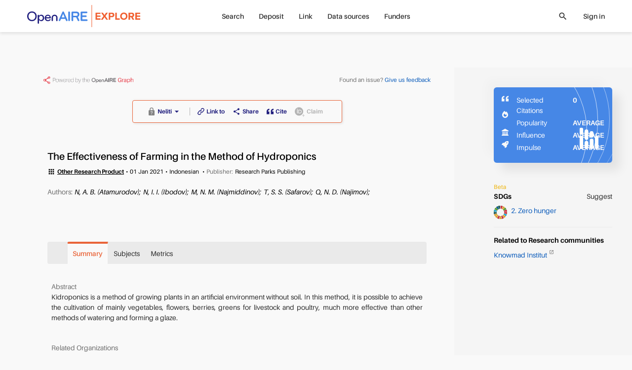

--- FILE ---
content_type: text/html; charset=utf-8
request_url: https://explore.openaire.eu/search/other?orpId=od______3622::315fca843dd42d2b4b470d85b05a187a
body_size: 20249
content:
<!DOCTYPE html><html lang="en" dir="ltr" vocab="http://schema.org/"><head>
      <link rel="search" type="application/opensearchdescription+xml" title="OpenAIRE Explore" href="./OpenSearchDescriptor.xml">
      <meta charset="utf-8">
      <meta http-equiv="X-UA-Compatible" content="IE=edge">
      <meta name="viewport" content="width=device-width, initial-scale=1">
      <base href="/">
      <meta http-equiv="content-type" content="text/html; charset=utf-8">
      <meta name="description" content="&lt;p&gt;Kidroponics is a method of growing plants in an artificial environment without soil. In this method, it is possible to achieve the cultivation of mainly v...">

      <meta property="og:description" content="&lt;p&gt;Kidroponics is a method of growing plants in an artificial environment without soil. In this method, it is possible to achieve the cultivation of mainly v...">
      <meta property="og:title" content="The Effectiveness of Farming in the Method of Hydroponics">
      <meta property="og:type" content="website">
      <meta property="og:url" content="https://explore.openaire.eu/search/other?orpId=od______3622::315fca843dd42d2b4b470d85b05a187a">
      <meta property="og:site_name" content="OpenAIRE - Explore">

      <meta property="og:image" content="assets/common-assets/common/Symbol.png">
      <meta property="og:image:secure_url" content="assets/common-assets/common/Symbol.png">
      <meta property="og:image:type" content="image/png">
      <meta property="og:image:width" content="360">
      <meta property="og:image:height" content="359">
      <meta name="robots" content="all">
      <meta name="google-site-verification" content="rZ-58gIX8IqzBte6Qv4J5yY9aSiDP15Dfc1Yr9yezqE">
      <meta name="msvalidate.01" content="AE99823CD202A982BAA0154148234DA8">
      <meta name="yandex-verification" content="a7b057437d324960">
      <link rel="apple-touch-icon" sizes="57x57" href="assets/common-assets/logo/apple-icon-57x57.png">
      <link rel="apple-touch-icon" sizes="60x60" href="assets/common-assets/logo/apple-icon-60x60.png">
      <link rel="apple-touch-icon" sizes="72x72" href="assets/common-assets/logo/apple-icon-72x72.png">
      <link rel="apple-touch-icon" sizes="76x76" href="assets/common-assets/logo/apple-icon-76x76.png">
      <link rel="apple-touch-icon" sizes="114x114" href="assets/common-assets/logo/apple-icon-114x114.png">
      <link rel="apple-touch-icon" sizes="120x120" href="assets/common-assets/logo/apple-icon-120x120.png">
      <link rel="apple-touch-icon" sizes="144x144" href="assets/common-assets/logo/apple-icon-144x144.png">
      <link rel="apple-touch-icon" sizes="152x152" href="assets/common-assets/logo/apple-icon-152x152.png">
      <link rel="apple-touch-icon" sizes="180x180" href="assets/common-assets/logo/apple-icon-180x180.png">
      <link rel="icon" type="image/png" sizes="192x192" href="assets/common-assets/logo/android-icon-192x192.png">
      <link rel="icon" type="image/png" sizes="32x32" href="assets/common-assets/logo/favicon-32x32.png">
      <link rel="icon" type="image/png" sizes="96x96" href="assets/common-assets/logo/favicon-96x96.png">
      <link rel="icon" type="image/png" sizes="16x16" href="assets/common-assets/logo/favicon-16x16.png">
      <link href="assets/common-assets/logo/favicon.ico" rel="shortcut icon" type="image/vnd.microsoft.icon">
      <link rel="manifest" href="manifest.json">
      <meta name="msapplication-TileColor" content="#ffffff">
      <meta name="msapplication-TileImage" content="/ms-icon-144x144.png">
      <meta name="theme-color" content="#ffffff">

      <title>The Effectiveness of Farming in the Method of Hydroponics</title>

 <link rel="stylesheet" href="styles.9aa0249e3902ef85.css"><link id="relcan" rel="canonical" href="https://explore.openaire.eu/search/other?orpId=od______3622::315fca843dd42d2b4b470d85b05a187a"><style ng-app-id="explore">.entity-metadata[_ngcontent-explore-c1855816113] > *[_ngcontent-explore-c1855816113]:not(:last-child):not(.other-separator):after{content:"\2022";font-weight:400;margin-left:4px;margin-right:4px}</style></head>
   <body>
   <div class="uk-offcanvas-content uk-height-viewport">
      <app-root ng-version="18.2.14" ng-server-context="ssr"><!----><navbar><div><div id="main-menu-small" class="uk-hidden@m"><nav uk-navbar="delay-hide: 400" class="uk-navbar-container uk-navbar"><div class="uk-navbar-left"><a href="#tm-mobile" uk-toggle="" class="uk-navbar-toggle"><div uk-navbar-toggle-icon="" class="uk-navbar-toggle-icon uk-icon custom-navbar-toggle-icon"></div><span class="visually-hidden">toggle menu</span></a></div><!----><div class="uk-navbar-center"><a class="uk-logo uk-navbar-item uk-flex uk-flex-middle" href="/"><img src="assets/common-assets/logo-services/explore/small.svg" alt="explore"><!----><!----><!----></a><!----><!----><!----></div><div class="uk-navbar-right"><user-mini mobileview="true"><ul class="uk-navbar-nav"><li><!----><!----><a><icon name="login" ratio="1.5"><span class="uk-icon uk-flex" style=""><svg width="30" height="30" viewBox="0 0 700 700" xmlns="http://www.w3.org/2000/svg"><g><path d="m151.67 536.67c0-109.47 88.863-198.34 198.33-198.34s198.33 88.867 198.33 198.34c0 6.4375 5.2266 11.664 11.668 11.664s11.668-5.2266 11.668-11.664c0-122.34-99.332-221.67-221.67-221.67s-221.67 99.328-221.67 221.67c0 6.4375 5.2266 11.664 11.668 11.664s11.668-5.2266 11.668-11.664z" fill-rule="evenodd"></path><path d="m349.8 11.668c-77.164 0-139.8 62.637-139.8 139.8s62.637 139.8 139.8 139.8c77.164 0 139.8-62.637 139.8-139.8s-62.637-139.8-139.8-139.8zm0 23.332c64.285 0 116.47 52.184 116.47 116.47 0 64.281-52.184 116.47-116.47 116.47-64.281 0-116.47-52.188-116.47-116.47 0-64.285 52.188-116.47 116.47-116.47z" fill-rule="evenodd"></path></g></svg></span><!----><!----><!----><!----><!----></icon></a><!----><!----><!----></li></ul></user-mini><!----><!----></div><!----></nav><div id="tm-mobile" class="uk-offcanvas" uk-offcanvas="mode: none; overlay: true; container: #modal-container;"><div class="uk-offcanvas-bar uk-padding-remove"><nav uk-sticky="" class="uk-navbar uk-background-default"><div class="uk-navbar-left"><button class="uk-navbar-toggle uk-icon uk-close"><icon name="close" ratio="1.5" visuallyhidden="close menu" style="margin-left: -0.5em;"><!----><span class="uk-display-inline-block"><span class="material-icons" style="font-size: 30px;">close</span></span><!----><span class="visually-hidden">close menu</span><!----><!----><!----></icon></button></div><div class="uk-navbar-center"><a class="uk-logo uk-navbar-item uk-flex uk-flex-middle" href="/"><img src="assets/common-assets/logo-services/explore/small.svg" alt="explore"><!----><!----><!----></a><!----><!----><!----></div></nav><ul uk-nav="" class="uk-nav uk-nav-primary uk-list uk-list-large uk-margin-large-top"><!----><li class="uk-parent"><a><!----> Search<span class="uk-nav-parent-icon"></span><!----></a><!----><!----><ul class="uk-nav-sub"><li class="uk-parent"><a href="/search/find/research-outcomes">Research products</a><!----><!----><ul class="uk-nav-sub"><li class=""><a href="/search/find/research-outcomes?type=%22publication%22">Publications</a><!----><!----></li><!----><li class=""><a href="/search/find/research-outcomes?type=%22dataset%22">Research data</a><!----><!----></li><!----><li class=""><a href="/search/find/research-outcomes?type=%22software%22">Research software</a><!----><!----></li><!----><li class=""><a href="/search/find/research-outcomes?type=%22other%22">Other research products</a><!----><!----></li><!----><!----></ul><!----></li><!----><!----><!----><li class=""><a href="/search/find/projects">Projects</a><!----><!----><!----></li><!----><!----><!----><li class=""><a href="/search/find/dataproviders">Data sources</a><!----><!----><!----></li><!----><!----><!----><li class=""><a href="/search/find/organizations">Organizations</a><!----><!----><!----></li><!----><!----><!----><!----></ul><!----><!----></li><!----><!----><li class=""><a href="/participate/deposit/learn-how"><!----> Deposit<!----></a><!----><!----><!----><!----></li><!----><!----><li class="uk-parent"><a><!----> Link<span class="uk-nav-parent-icon"></span><!----></a><!----><!----><ul class="uk-nav-sub"><li class=""><a href="/participate/claim">Start linking</a><!----><!----><!----></li><!----><!----><!----><li class=""><!----><a class="custom-external" href="https://www.openaire.eu/linking" target="_blank">Learn more</a><!----><!----></li><!----><!----><!----><!----></ul><!----><!----></li><!----><!----><li class="uk-parent"><a><!----> Data sources<span class="uk-nav-parent-icon"></span><!----></a><!----><!----><ul class="uk-nav-sub"><!----><!----><!----><li class=""><a href="/search/content-providers">Repositories</a><!----><!----><!----></li><!----><!----><!----><li class=""><a href="/search/journals">Journals</a><!----><!----><!----></li><!----><!----><!----><li class=""><a href="/search/entity-registries">Registries</a><!----><!----><!----></li><!----><!----><!----><li class=""><a href="/search/find/dataproviders">Browse all</a><!----><!----><!----></li><!----><!----><!----><!----></ul><!----><!----></li><!----><!----><li class=""><a href="/funders"><!----> Funders<!----></a><!----><!----><!----><!----></li><!----><!----><!----><!----><!----><!----></ul><div search-input="" class="uk-width-1-1 uk-padding-small uk-margin-medium-top"><div class="uk-flex uk-flex-right uk-width-1-1"><div click-outside-or-esc="" class="search-input flat background small-vertical"><div class="uk-flex uk-flex-middle"><div class="uk-width-expand"><div input="" class=""><div id="input-4507001"><div class="input-wrapper search"><div click-outside-or-esc="" class="input-box static"><!----><div class="uk-flex uk-flex-middle"><input class="input uk-text-truncate ng-untouched ng-pristine ng-valid" type="text" placeholder="Search in OpenAIRE" value=""><!----><!----><!----><!----><!----><!----><!----><!----><!----><!----></div><div class="tools"></div></div></div><!----><!----><!----><!----></div><!----><!----><span class="uk-text-small uk-text-danger"></span><span class="uk-text-small uk-text-warning uk-margin-xsmall-top"><!----></span><!----><i class="uk-text-small uk-text-meta uk-margin-xsmall-top"></i></div></div><div class="uk-width-auto uk-hidden"><button class="uk-close uk-icon"><icon name="close"><!----><span class="uk-flex"><span class="material-icons" style="font-size: 20px;">close</span></span><!----><!----><!----><!----></icon></button></div><div class="uk-width-auto"><div class="search-icon"><icon name="search"><!----><span class="uk-flex"><span class="material-icons" style="font-size: 20px;">search</span></span><!----><!----><!----><!----></icon></div></div><div class="uk-width-auto filters-toggle"></div></div></div></div><!----></div><!----></div></div></div><div id="main-menu" class="uk-visible@m"><div class=""><div uk-sticky="" class="uk-navbar-container"><!----><div class="uk-container uk-container-expand"><nav uk-navbar="delay-hide: 400" class="uk-navbar"><div class="uk-navbar-left"><a class="uk-logo uk-navbar-item uk-flex uk-flex-middle" href="/"><img src="assets/common-assets/logo-services/explore/main.svg" alt="explore"><!----><!----><!----></a><!----><!----><!----><!----><!----></div><div class="uk-navbar-center"><!----><ul class="uk-navbar-nav"><!----><li class="uk-parent"><a href="/search/find/research-outcomes"> Search</a><!----><!----><!----><!----></li><!----><!----><li class="uk-parent"><a href="/participate/deposit/learn-how"> Deposit</a><!----><!----><!----><!----></li><!----><!----><li class="uk-parent"><a href="/participate/claim"> Link</a><!----><!----><!----><!----></li><!----><!----><li class="uk-parent"><!----><!----><a><!----> Data sources</a><!----><!----></li><!----><!----><li class="uk-parent"><a href="/funders"> Funders</a><!----><!----><!----><!----></li><!----><!----><!----><!----></ul><!----><!----><!----><!----><!----></div><div class="uk-navbar-right"><!----><!----><div class="uk-flex uk-flex-middle uk-margin-right"><div class="search-icon clickable"><icon name="search" ratio="1" visuallyhidden="search"><!----><span class="uk-flex"><span class="material-icons" style="font-size: 20px;">search</span></span><!----><span class="visually-hidden">search</span><!----><!----><!----></icon></div></div><!----><user-mini><ul class="uk-navbar-nav"><li><a>Sign in</a><!----><!----><!----><!----><!----></li></ul></user-mini><!----><div class="uk-visible@m"></div></div><!----><!----><!----></nav></div></div></div><!----><!----></div></div><!----><!----></navbar><!----><!----><schema2jsonld type="home" name="OpenAIRE | Find and Share research" description="OpenAIRE Explore: Over 100M of research deduplicated, 170K research software, 11M research data. One of the largest open scholarly records collection worldwide."><div><script type="application/ld+json">[
  {
    "@context": "http://schema.org",
    "@id": "https://explore.openaire.eu/#organization",
    "@type": "Organization",
    "name": "OpenAIRE | Find and Share research",
    "url": "https://explore.openaire.eu",
    "logo": "https://explore.openaire.eu/assets/common-assets/logo-services/explore/main.svg",
    "description": "OpenAIRE Explore: Over 100M of research deduplicated, 170K research software, 11M research data. One of the largest open scholarly records collection worldwide."
  },
  {
    "@context": "http://schema.org",
    "@id": "https://explore.openaire.eu/#search",
    "@type": "Website",
    "name": "OpenAIRE | Find and Share research",
    "url": "https://explore.openaire.eu/search/find/",
    "description": "OpenAIRE Explore: Over 100M of research deduplicated, 170K research software, 11M research data. One of the largest open scholarly records collection worldwide.",
    "potentialAction": {
      "@type": "SearchAction",
      "@id": "https://explore.openaire.eu/#search-action",
      "target": "https://explore.openaire.eu/search/find/?fv0={search_term_string}&f0=q",
      "query-input": "required name=search_term_string"
    }
  }
]</script></div><!----></schema2jsonld><!----><div class=""><div id="modal-container"></div><main><router-outlet></router-outlet><result-landing><schema2jsonld><div><script type="application/ld+json">{
  "@context": "http://schema.org",
  "@type": "Dataset",
  "@id": "https://explore.openaire.eu/search/other?orpId=od______3622::315fca843dd42d2b4b470d85b05a187a",
  "name": "The Effectiveness of Farming in the Method of Hydroponics",
  "description": [
    "Kidroponics is a method of growing plants in an artificial environment without soil. In this method, it is possible to achieve the cultivation of mainly vegetables, flowers, berries, greens for livestock and poultry, much more effective than other methods of watering and forming a glaze."
  ],
  "URL": "https://explore.openaire.eu/search/other?orpId=od______3622::315fca843dd42d2b4b470d85b05a187a",
  "headline": "The Effectiveness of Farming in the Method of Hydroponics",
  "creator": [
    {
      "@type": "Person",
      "givenName": "A. B.",
      "familyName": "N",
      "name": "N, A. B. (Atamurodov)"
    },
    {
      "@type": "Person",
      "givenName": "I. I.",
      "familyName": "N",
      "name": "N, I. I. (Ibodov)"
    },
    {
      "@type": "Person",
      "givenName": "N. M.",
      "familyName": "M",
      "name": "M, N. M. (Najmiddinov)"
    },
    {
      "@type": "Person",
      "givenName": "S. S.",
      "familyName": "T",
      "name": "T, S. S. (Safarov)"
    },
    {
      "@type": "Person",
      "givenName": "N. D.",
      "familyName": "Q",
      "name": "Q, N. D. (Najimov)"
    }
  ],
  "dateCreated": "2021-01-01",
  "license": {
    "@type": "CreativeWork",
    "name": "unspecified",
    "identifier": {
      "@type": "PropertyValue",
      "propertyID": "dnet:access_modes",
      "value": "UNKNOWN"
    }
  },
  "keywords": "2. Zero hunger, plants, Indonesia, greenhouse, hydroponics, film coating, feeding, mineral wool, agriculture",
  "isPartOf": [
    "https://explore.openaire.eu/search/find/research-outcomes?sdg=%222.%20Zero%20hunger%22"
  ]
}</script></div><!----></schema2jsonld><!----><!----><div id="tm-main" class="landing uk-section uk-padding-remove tm-middle"><div class="tm-main"><div class="publication"><!----><div uk-grid="" class="uk-grid uk-margin-remove-left"><div id="landing-center-content" class="uk-width-expand uk-padding-remove uk-background-default"><!----><div id="graph_and_feedback" uk-sticky="end: true;" class="uk-blur-background uk-text-xsmall uk-visible@m" offset="0"><div class="uk-padding-xsmall"><div class="uk-container uk-container-xlarge uk-flex uk-flex-between uk-flex-wrap uk-margin-small-top uk-margin-small-bottom"><a href="https://graph.openaire.eu" target="_blank" class="uk-width-1-1 uk-width-auto@l"><img src="assets/common-assets/openaire-badge-1.png" alt="Powered by OpenAIRE graph" style="height: 15px;"></a><!----><div class="uk-width-1-1 uk-width-auto@l"><span class="uk-text-meta uk-text-xsmall">Found an issue? </span><a class="uk-text-xsmall">Give us feedback</a></div><!----></div></div><!----></div><div class="uk-container uk-container-xlarge"><!----><div class="uk-margin-top uk-margin-bottom"><div class="uk-flex uk-flex-middle uk-flex-center"><div class="landing-action-bar uk-box-shadow-small uk-margin-bottom"><div uk-grid="" class="uk-grid uk-grid-small uk-flex-between uk-text-xsmall uk-flex-middle uk-grid-divider"><div class="uk-width-auto"><div uk-grid="" class="uk-grid uk-grid-small uk-child-width-auto"><availableon><div class="uk-flex uk-flex-middle uk-grid uk-grid-small uk-child-width-auto" uk-grid=""><!----><!----><!----><div><div class="uk-flex uk-flex-middle"><span uk-tooltip="" class="closed-access uk-margin-xsmall-right" title="Not available access"><icon><span class="uk-icon uk-flex" style=""><svg xmlns="http://www.w3.org/2000/svg" width="16" height="16" viewBox="0 0 373.336 490.004"><g id="noun-lock-question-mark-250128" transform="translate(-163.328 -34.992)"><path id="Path_119172" data-name="Path 119172" d="M490,198.33H466.668V151.662a116.67,116.67,0,0,0-233.34,0V198.33H210A46.8,46.8,0,0,0,163.328,245v233.33A46.8,46.8,0,0,0,210,525H490a46.8,46.8,0,0,0,46.668-46.668V245A46.8,46.8,0,0,0,490,198.33ZM365.55,469.78H334.441V438.671H365.55ZM397.441,350l-14,14c-10.891,11.668-17.891,20.223-17.891,43.555H334.441v-7.777a61.712,61.712,0,0,1,17.891-43.555l19.445-19.445A30.98,30.98,0,1,0,318.891,315H287.782a62.223,62.223,0,0,1,124.446,0,49.983,49.983,0,0,1-14.785,35Zm24.887-151.67H277.668V151.662c0-39.668,32.668-72.332,72.332-72.332S422.332,112,422.332,151.662Z"></path></g></svg></span><!----><!----><!----><!----><!----></icon></span><a target="_blank" class="uk-flex uk-flex-middle uk-flex-center uk-button-link uk-text-bolder"><span>Neliti</span><span><icon><!----><span class="uk-flex"><span class="material-icons" style="font-size: 20px;">arrow_drop_down</span></span><!----><!----><!----><!----></icon></span></a><div uk-drop="mode: click; pos: bottom-left; flip: false; shift: false" class="uk-drop download-drop"><div class="uk-card uk-card-default uk-padding-small uk-padding-remove-horizontal uk-text-small uk-height-max-large uk-overflow-auto"><div class="download-drop-item uk-flex uk-flex-top"><span uk-tooltip="" class="closed-access uk-margin-small-right" title="Not available access"><icon><span class="uk-icon uk-flex" style=""><svg xmlns="http://www.w3.org/2000/svg" width="20" height="20" viewBox="0 0 373.336 490.004"><g id="noun-lock-question-mark-250128" transform="translate(-163.328 -34.992)"><path id="Path_119172" data-name="Path 119172" d="M490,198.33H466.668V151.662a116.67,116.67,0,0,0-233.34,0V198.33H210A46.8,46.8,0,0,0,163.328,245v233.33A46.8,46.8,0,0,0,210,525H490a46.8,46.8,0,0,0,46.668-46.668V245A46.8,46.8,0,0,0,490,198.33ZM365.55,469.78H334.441V438.671H365.55ZM397.441,350l-14,14c-10.891,11.668-17.891,20.223-17.891,43.555H334.441v-7.777a61.712,61.712,0,0,1,17.891-43.555l19.445-19.445A30.98,30.98,0,1,0,318.891,315H287.782a62.223,62.223,0,0,1,124.446,0,49.983,49.983,0,0,1-14.785,35Zm24.887-151.67H277.668V151.662c0-39.668,32.668-72.332,72.332-72.332S422.332,112,422.332,151.662Z"></path></g></svg></span><!----><!----><!----><!----><!----></icon></span><div class="uk-padding-small uk-padding-remove-left uk-padding-remove-vertical uk-width-expand"><span class="uk-text-emphasis"><a target="_blank" class="title uk-link-text uk-text-bold custom-external uk-display-inline-block" href="https://www.neliti.com/publications/346960/the-effectiveness-of-farming-in-the-method-of-hydroponics"> Neliti </a><!----></span><div class="uk-text-meta"><!----><!----><span>2021</span><!----><!----><!----></div><!----><!----><!----><div class="uk-text-meta"><span>Data sources: </span><a class="uk-link-text" href="/search/dataprovider?datasourceId=opendoar____::856b503e276cc491e7e6e0ac1b9f4b17"> Neliti<!----></a><!----></div><!----></div></div><!----><!----></div></div><!----><!----><!----></div></div><!----><!----><!----></div><!----><!----><!----></availableon><!----><!----></div></div><div class="uk-width-expand"><entity-actions><div uk-grid="" class="uk-grid uk-grid-small uk-flex-middle uk-child-width-auto"><div><a routerlinkactive="router-link-active" routerlink="/participate/direct-claim" class="uk-flex uk-flex-middle uk-button-link uk-text-bolder uk-flex-center" uk-tooltip="title: Link Research products with a Project, a Research community or other Research products and make the new information available in OpenAIRE information space.; pos: bottom; cls: uk-active uk-text-small uk-padding-small uk-width-medium" href="/participate/direct-claim?id=od______3622::315fca843dd42d2b4b470d85b05a187a&amp;type=other&amp;linkTo=project"><icon name="link_to" visuallyhidden="link"><span class="uk-icon uk-flex" style=""><svg width="14" height="14" viewBox="0 0 13 13.369" xmlns="http://www.w3.org/2000/svg"> <path id="Path_104455" data-name="Path 104455" d="M31.828,5.475,29.7,8.018a3.32,3.32,0,0,1-1.48,1,3.582,3.582,0,0,1-.5.128,3.318,3.318,0,0,1-2.993-1,.7.7,0,0,1,1.026-.958,1.919,1.919,0,0,0,2.409.323,1.865,1.865,0,0,0,.434-.369l2.156-2.572a1.949,1.949,0,0,0-.165-2.7l-.04-.036a1.917,1.917,0,0,0-2.7.239L26.825,3.3A.7.7,0,1,1,25.751,2.4l1.024-1.225A3.312,3.312,0,0,1,31.4.725a3.272,3.272,0,0,1,1.2,2.238A3.443,3.443,0,0,1,31.828,5.475Z" transform="translate(-19.621 0.015)" fill="#211f7e"></path> <path id="Path_104456" data-name="Path 104456" d="M7.98,22.786a.691.691,0,0,1-.522.247.673.673,0,0,1-.532-.225,1.785,1.785,0,0,0-.2-.2,1.905,1.905,0,0,0-2.236-.159,1.869,1.869,0,0,0-.44.359l-2.19,2.61-.04.05a1.917,1.917,0,0,0,.323,2.692,1.955,1.955,0,0,0,2.688-.319l.915-1.1a.693.693,0,0,1,.476-.249.7.7,0,0,1,.6,1.148L5.91,28.735A3.427,3.427,0,0,1,3.884,29.9a2.708,2.708,0,0,1-.309.038,3.256,3.256,0,0,1-2.409-.779,3.312,3.312,0,0,1-.381-4.633l2.16-2.588A3.124,3.124,0,0,1,3.3,21.58a3.32,3.32,0,0,1,4.682.291A.7.7,0,0,1,7.98,22.786Z" transform="translate(-0.015 -16.582)"></path></svg></span><!----><!----><span class="visually-hidden">link</span><!----><!----><!----></icon><span class="uk-margin-xsmall-left">Link to</span><!----></a></div><!----><div><a class="uk-flex uk-flex-middle uk-button-link uk-text-bolder uk-flex-center" uk-tooltip="title: Share this Other research product in your social networks; pos: bottom; cls: uk-active  uk-text-small uk-padding-small"><icon name="share" visuallyhidden="share" class="uk-text-bolder"><!----><span class="uk-flex"><span class="material-icons" style="font-size: 16px;">share</span></span><!----><span class="visually-hidden">share</span><!----><!----><!----></icon><span class="uk-margin-xsmall-left">Share</span><!----></a></div><!----><div><a class="uk-flex uk-flex-middle uk-button-link uk-text-bolder uk-flex-center"><icon name="cite" visuallyhidden="cite" class="uk-text-bolder"><span class="uk-icon uk-flex" style=""><svg xmlns="http://www.w3.org/2000/svg" width="14" height="14" viewBox="0 0 12 9.6"> <path id="Icon_metro-quote" data-name="Icon metro-quote" d="M8.355,14.44v4.8h4.8v-4.8h-2.4a2.351,2.351,0,0,1,2.4-2.4V9.64S8.355,9.64,8.355,14.44Zm12-2.4V9.64s-4.8,0-4.8,4.8v4.8h4.8v-4.8h-2.4A2.351,2.351,0,0,1,20.355,12.04Z" transform="translate(-8.355 -9.64)" fill="#211f7e"></path> </svg></span><!----><!----><span class="visually-hidden">cite</span><!----><!----><!----></icon><span class="uk-margin-xsmall-left">Cite</span><!----></a></div><!----><!----><!----><div class="uk-margin-small-right"><orcid-work><span title="Add or delete a work from your &lt;span class=&quot;text-orcid&quot;&gt;ORCID&lt;/span&gt; record. Please log in first." uk-tooltip="pos: bottom; cls: uk-active uk-text-small uk-padding-small"><span class="uk-disabled"><a class="uk-flex uk-flex-middle uk-button-link uk-text-bolder uk-text-muted"><icon name="orcid_add" visuallyhidden="add" class="uk-text-muted"><span class="uk-icon" style=""><svg xmlns="http://www.w3.org/2000/svg" viewBox="0 0 42.13 40.77" width="20" height="20"><defs><style>.cls-2{fill:#fff;}</style></defs><g id="Layer_2" data-name="Layer 2"><g id="Layer_1-2" data-name="Layer 1"><circle cx="18.09" cy="18.09" r="18.09"></circle><rect class="cls-2" x="9.86" y="11.03" width="2.49" height="15.27"></rect><ellipse class="cls-2" cx="11.07" cy="8.16" rx="1.63" ry="1.6"></ellipse><path class="cls-2" d="M23.07,11.17A6.57,6.57,0,0,0,21.81,11H15.28V13.2h0V24.09h0v2.15h6.34a7.75,7.75,0,0,0,1.45-.14,7.61,7.61,0,0,0,0-14.93ZM25,23l-.26.19a4.3,4.3,0,0,1-.45.29,4.41,4.41,0,0,1-1.64.62H17.63V13.2h4.42a5.63,5.63,0,0,1,2.62.81,4.12,4.12,0,0,1,.47.38A5.74,5.74,0,0,1,25,23Z"></path><path d="M41.33,34.62H37.57V30.86a.79.79,0,0,0-.79-.79h0a.79.79,0,0,0-.8.78h0v3.76H32.22a.79.79,0,0,0-.79.79h0a.79.79,0,0,0,.79.79H36V40a.8.8,0,1,0,1.59,0h0V36.21h3.76a.79.79,0,0,0,.8-.78h0A.8.8,0,0,0,41.33,34.62Z"></path></g></g></svg></span><!----><!----><span class="visually-hidden">add</span><!----><!----><!----></icon><!----><!----><span class="uk-margin-xsmall-left">Claim</span><!----></a><!----></span></span><!----><!----><!----><!----><modal-alert><div uk-modal="container: #modal-container" class="uk-modal" id="modal-25486337"><div class="uk-modal-dialog"><div class="uk-modal-header uk-flex uk-flex-middle uk-flex-between uk-background-primary-opacity"><div class=""><h6 class="uk-margin-remove"></h6></div><button class="uk-close uk-icon uk-margin-left"><icon name="close" ratio="1.4"><!----><span class="uk-display-inline-block"><span class="material-icons" style="font-size: 28px;">close</span></span><!----><!----><!----><!----></icon></button></div><!----><div class="uk-modal-body uk-animation-fast uk-text-left"><!----><div><div>Please grant OpenAIRE to access and update your ORCID works.</div></div></div><div class="uk-modal-footer"><div uk-grid="" class="uk-grid uk-flex uk-flex-middle uk-margin-remove-left"><!----><div class="uk-width-1-1 uk-padding-remove-horizontal"><div class="uk-width-1-1"><!----><div uk-grid="" class="uk-flex-right uk-grid uk-grid-small"><span class=""><button class="uk-button uk-button-primary">OK</button></span><!----><span><button class="uk-button uk-button-default uk-margin-small-left">Cancel</button></span><!----></div></div></div></div></div><!----></div></div></modal-alert><!----><!----><!----><modal-alert large="true"><div uk-modal="container: #modal-container" class="uk-modal uk-modal-container" id="modal-25486335"><div class="uk-modal-dialog"><div class="uk-modal-header uk-flex uk-flex-middle uk-flex-between uk-background-primary-opacity"><div class=""><h6 class="uk-margin-remove"></h6></div><button class="uk-close uk-icon uk-margin-left"><icon name="close" ratio="1.4"><!----><span class="uk-display-inline-block"><span class="material-icons" style="font-size: 28px;">close</span></span><!----><!----><!----><!----></icon></button></div><!----><div class="uk-modal-body uk-animation-fast uk-text-left" uk-overflow-auto=""><!----><div><!----></div><!----></div><div class="uk-modal-footer"><div uk-grid="" class="uk-grid uk-flex uk-flex-middle uk-margin-remove-left"><!----><div class="uk-width-1-1 uk-padding-remove-horizontal"><div class="uk-width-1-1"><!----><div uk-grid="" class="uk-flex-right uk-grid uk-grid-small"><span class=""><button class="uk-button uk-button-primary">OK</button></span><!----><span><button class="uk-button uk-button-default uk-margin-small-left">Cancel</button></span><!----></div></div></div></div></div><!----></div></div></modal-alert><!----><modal-alert><div uk-modal="container: #modal-container" class="uk-modal" id="modal-25486336"><div class="uk-modal-dialog"><div class="uk-modal-header uk-flex uk-flex-middle uk-flex-between uk-background-primary-opacity"><div class=""><h6 class="uk-margin-remove"></h6></div><button class="uk-close uk-icon uk-margin-left"><icon name="close" ratio="1.4"><!----><span class="uk-display-inline-block"><span class="material-icons" style="font-size: 28px;">close</span></span><!----><!----><!----><!----></icon></button></div><!----><div class="uk-modal-body uk-animation-fast uk-text-left" uk-overflow-auto=""><!----><div> This Research product is the result of <span class="uk-text-bold"> merged Research products in OpenAIRE</span>. <br><br> You have already added <span class="uk-text-bold">0 works</span> in your ORCID record related to the merged Research product. <!----><!----></div></div><div class="uk-modal-footer"><div uk-grid="" class="uk-grid uk-flex uk-flex-middle uk-margin-remove-left"><!----><div class="uk-width-1-1 uk-padding-remove-horizontal"><div class="uk-width-1-1"><!----><div uk-grid="" class="uk-flex-right uk-grid uk-grid-small"><span class=""><button class="uk-button uk-button-primary">OK</button></span><!----><span><button class="uk-button uk-button-default uk-margin-small-left">Cancel</button></span><!----></div></div></div></div></div><!----></div></div></modal-alert><fs-modal classtitle="uk-tile-default uk-border-bottom"><div uk-modal="container: #modal-container" class="uk-modal-full" id="fs-modal-1137633"><div class="uk-modal-dialog"><div class="uk-modal-header uk-flex uk-flex-middle uk-tile-default uk-border-bottom"><div class="uk-width-medium@l uk-width-auto uk-flex uk-flex-center uk-invisible"><button class="uk-button uk-button-link uk-disabled" disabled=""><icon name="west"><!----><span class="uk-flex"><span class="material-icons" style="font-size: 40px;">west</span></span><!----><!----><!----><!----></icon></button></div><div class="uk-width-expand uk-padding-small uk-padding-remove-vertical uk-flex uk-flex-center uk-invisible"><!----><h2 class="uk-margin-remove"></h2><!----></div><div class="uk-width-medium@l uk-width-auto uk-flex uk-flex-right"><!----><button class="uk-close uk-icon"><icon name="close"><!----><span class="uk-display-inline-block"><span class="material-icons" style="font-size: 28px;">close</span></span><!----><!----><!----><!----></icon></button><!----></div></div><div class="uk-modal-body uk-overflow-auto uk-border-box"><div class="uk-container uk-container-large" style="min-height: 100%;"><div> This Research product is the result of <span class="uk-text-bold"> merged Research products in OpenAIRE</span>. <br><br> You have already added <span class="uk-text-bold">0 works</span> in your ORCID record related to the merged Research product. <!----><!----></div><button class="uk-margin-medium-top uk-button uk-button-primary uk-align-center"> Continue </button></div></div></div></div></fs-modal></orcid-work></div><!----><!----></div><modal-alert><div uk-modal="container: #modal-container" class="uk-modal" id="modal-25486338"><div class="uk-modal-dialog"><div class="uk-modal-header uk-flex uk-flex-middle uk-flex-between uk-background-primary-opacity"><div class=""><h6 class="uk-margin-remove"></h6></div><button class="uk-close uk-icon uk-margin-left"><icon name="close" ratio="1.4"><!----><span class="uk-display-inline-block"><span class="material-icons" style="font-size: 28px;">close</span></span><!----><!----><!----><!----></icon></button></div><!----><div class="uk-modal-body uk-animation-fast uk-text-left" uk-overflow-auto=""><!----><!----></div><div class="uk-modal-footer"><div uk-grid="" class="uk-grid uk-flex uk-flex-middle uk-margin-remove-left"><!----><div class="uk-width-1-1 uk-padding-remove-horizontal"><div class="uk-width-1-1"><!----><div uk-grid="" class="uk-flex-right uk-grid uk-grid-small"><span class=""><button class="uk-button uk-button-primary">OK</button></span><!----><span><button class="uk-button uk-button-default uk-margin-small-left">Cancel</button></span><!----></div></div></div></div></div><!----></div></div></modal-alert><!----><modal-alert classbody="uk-flex uk-flex-center uk-flex-middle"><div uk-modal="container: #modal-container" class="uk-modal" id="modal-25486339"><div class="uk-modal-dialog"><div class="uk-modal-header uk-flex uk-flex-middle uk-flex-between uk-background-primary-opacity"><div class=""><h6 class="uk-margin-remove"></h6></div><button class="uk-close uk-icon uk-margin-left"><icon name="close" ratio="1.4"><!----><span class="uk-display-inline-block"><span class="material-icons" style="font-size: 28px;">close</span></span><!----><!----><!----><!----></icon></button></div><!----><div class="uk-modal-body uk-animation-fast uk-text-left uk-flex uk-flex-center uk-flex-middle" uk-overflow-auto=""><!----><!----></div><div class="uk-modal-footer"><div uk-grid="" class="uk-grid uk-flex uk-flex-middle uk-margin-remove-left"><!----><div class="uk-width-1-1 uk-padding-remove-horizontal"><div class="uk-width-1-1"><!----><div uk-grid="" class="uk-flex-right uk-grid uk-grid-small"><span class=""><button class="uk-button uk-button-primary">OK</button></span><!----><span><button class="uk-button uk-button-default uk-margin-small-left">Cancel</button></span><!----></div></div></div></div></div><!----></div></div></modal-alert><!----><modal-alert large="true"><div uk-modal="container: #modal-container" class="uk-modal uk-modal-container" id="modal-25486340"><div class="uk-modal-dialog"><div class="uk-modal-header uk-flex uk-flex-middle uk-flex-between uk-background-primary-opacity"><div class=""><h6 class="uk-margin-remove"></h6></div><button class="uk-close uk-icon uk-margin-left"><icon name="close" ratio="1.4"><!----><span class="uk-display-inline-block"><span class="material-icons" style="font-size: 28px;">close</span></span><!----><!----><!----><!----></icon></button></div><!----><div class="uk-modal-body uk-animation-fast uk-text-left" uk-overflow-auto=""><!----><div class="uk-padding-small uk-margin-small-left uk-margin-small-right"><div class="uk-padding-small uk-padding-remove-vertical"><div input="" type="select" placeholder="Select content type to embed" inputclass="flat x-small"><div id="input-4507002"><div class="input-wrapper active flat x-small"><div click-outside-or-esc="" class="input-box select"><div class="placeholder"><label class="uk-text-truncate" title="Select content type to embed">Select content type to embed <!----></label></div><!----><div class="uk-flex uk-flex-middle" uk-tooltip="title: All Research products; delay: 500; pos: bottom-left"><!----><!----><!----><!----><div class="input uk-width-expand uk-text-truncate">All Research products </div><!----><!----><!----><!----><!----><!----><!----><!----><!----><!----><div class="uk-margin-small-left icon"><!----><!----><icon><!----><span class="uk-flex"><span class="material-icons" style="font-size: 20px;">arrow_drop_down</span></span><!----><!----><!----><!----></icon><!----><!----><!----><!----></div><!----></div><div class="tools"></div></div></div><!----><!----><!----><!----></div><!----><!----><span class="uk-text-small uk-text-danger"></span><span class="uk-text-small uk-text-warning uk-margin-xsmall-top"><!----></span><!----><i class="uk-text-small uk-text-meta uk-margin-xsmall-top"></i></div><div class="clipboard-wrapper box-content uk-grid uk-margin-auto uk-margin-small-top"><pre id="dynamic_content_id" class="uk-overflow-auto uk-padding-small uk-padding-remove-vertical uk-margin-top"><code></code></pre><div class="uk-width-1-1 uk-padding-small uk-text-right"><a data-clipboard-target="#dynamic_content_id" title="Copy script" class="uk-link copy clipboard_btn"> COPY SCRIPT </a></div></div><!----><div class="uk-text-small uk-margin-top"> For further information contact us at <u><a class="uk-link-text" href="mailto:helpdesk@openaire.eu">helpdesk@openaire.eu</a></u></div></div></div></div><div class="uk-modal-footer"><div uk-grid="" class="uk-grid uk-flex uk-flex-middle uk-margin-remove-left"><!----><div class="uk-width-1-1 uk-padding-remove-horizontal"><div class="uk-width-1-1"><!----><div uk-grid="" class="uk-flex-right uk-grid uk-grid-small"><span class=""><button class="uk-button uk-button-primary">OK</button></span><!----><span><button class="uk-button uk-button-default uk-margin-small-left">Cancel</button></span><!----></div></div></div></div></div><!----></div></div></modal-alert><!----></entity-actions></div></div></div></div></div><!----><div class="uk-margin-left uk-margin-right" style="margin-bottom: 0px;"><div style="margin-top: 40px"><!----><landing-header><div class="title-section uk-margin-small-bottom"><div class="uk-margin-small-bottom"><showtitle classnames="uk-margin-remove-bottom"><h1 class="uk-h6 uk-margin-remove-bottom"><!----><div class="uk-text-break multi-line-ellipsis lines-5"><span title="The Effectiveness of Farming in the Method of Hydroponics" uk-tooltip="cls: uk-invisible">The Effectiveness of Farming in the Method of Hydroponics</span></div><!----><!----><!----></h1><!----></showtitle><!----></div><div class="uk-margin-bottom"><entity-metadata _nghost-explore-c1855816113=""><div _ngcontent-explore-c1855816113="" class="uk-text-xsmall entity-metadata uk-flex-inline uk-flex-wrap uk-text-emphasis"><!----><span _ngcontent-explore-c1855816113="" class="uk-flex-inline uk-flex-middle uk-flex-wrap"><!----><!----><!----><icon _ngcontent-explore-c1855816113="" name="apps" type="outlined" class="uk-margin-xsmall-right"><!----><span class="uk-flex"><span class="material-icons outlined" style="font-size: 16px;">apps</span></span><!----><!----><!----><!----></icon><!----><!----><!----><!----><u _ngcontent-explore-c1855816113="" class="uk-text-capitalize uk-text-bolder">Other research product</u><!----></span><!----><!----><!----><!----><!----><!----><!----><!----><!----><!----><span _ngcontent-explore-c1855816113="">01 Jan 2021</span><!----><!----><!----><!----><!----><span _ngcontent-explore-c1855816113=""> Indonesian </span><!----><!----><showpublisher _ngcontent-explore-c1855816113=""><span class="uk-text-meta uk-margin-xsmall-right">Publisher:</span><span>Research Parks Publishing</span><!----><!----><!----><!----></showpublisher><!----><!----><!----><!----><!----><!----><!----><!----><!----><!----><!----></div><modal-alert _ngcontent-explore-c1855816113=""><div uk-modal="container: #modal-container" class="uk-modal" id="modal-25486342"><div class="uk-modal-dialog"><div class="uk-modal-header uk-flex uk-flex-middle uk-flex-between uk-background-primary-opacity"><div class=""><h6 class="uk-margin-remove"></h6></div><button class="uk-close uk-icon uk-margin-left"><icon name="close" ratio="1.4"><!----><span class="uk-display-inline-block"><span class="material-icons" style="font-size: 28px;">close</span></span><!----><!----><!----><!----></icon></button></div><!----><div class="uk-modal-body uk-animation-fast uk-text-left" uk-overflow-auto=""><!----><!----><!----><div _ngcontent-explore-c1855816113="" uk-grid="" class="uk-text-small uk-text-emphasis uk-grid uk-grid-column-collapse uk-grid-row-small"><!----></div></div><div class="uk-modal-footer"><div uk-grid="" class="uk-grid uk-flex uk-flex-middle uk-margin-remove-left"><!----><div class="uk-width-1-1 uk-padding-remove-horizontal"><div class="uk-width-1-1"><!----><div uk-grid="" class="uk-flex-right uk-grid uk-grid-small"><span class=""><button class="uk-button uk-button-primary">OK</button></span><!----><span><button class="uk-button uk-button-default uk-margin-small-left">Cancel</button></span><!----></div></div></div></div></div><!----></div></div></modal-alert><!----><modal-alert _ngcontent-explore-c1855816113=""><div uk-modal="container: #modal-container" class="uk-modal" id="modal-25486343"><div class="uk-modal-dialog"><div class="uk-modal-header uk-flex uk-flex-middle uk-flex-between uk-background-primary-opacity"><div class=""><h6 class="uk-margin-remove"></h6></div><button class="uk-close uk-icon uk-margin-left"><icon name="close" ratio="1.4"><!----><span class="uk-display-inline-block"><span class="material-icons" style="font-size: 28px;">close</span></span><!----><!----><!----><!----></icon></button></div><!----><div class="uk-modal-body uk-animation-fast uk-text-left" uk-overflow-auto=""><!----><!----><!----><div _ngcontent-explore-c1855816113="" uk-grid="" class="uk-text-small uk-text-emphasis uk-grid uk-grid-column-collapse uk-grid-row-small"><!----></div></div><div class="uk-modal-footer"><div uk-grid="" class="uk-grid uk-flex uk-flex-middle uk-margin-remove-left"><!----><div class="uk-width-1-1 uk-padding-remove-horizontal"><div class="uk-width-1-1"><!----><div uk-grid="" class="uk-flex-right uk-grid uk-grid-small"><span class=""><button class="uk-button uk-button-primary">OK</button></span><!----><span><button class="uk-button uk-button-default uk-margin-small-left">Cancel</button></span><!----></div></div></div></div></div><!----></div></div></modal-alert><!----></entity-metadata></div><!----><div><showauthors><!----><div class="uk-height-max-medium uk-overflow-auto uk-text-small uk-text-emphasis uk-flex uk-flex-wrap"><span class="uk-text-meta uk-margin-xsmall-right"> Authors: </span><span style="margin-right: 5px;" class="uk-text-italic"> N, A. B. (Atamurodov); </span><!----><!----><!----><!----><span style="margin-right: 5px;" class="uk-text-italic"> N, I. I. (Ibodov); </span><!----><!----><!----><!----><span style="margin-right: 5px;" class="uk-text-italic"> M, N. M. (Najmiddinov); </span><!----><!----><!----><!----><span style="margin-right: 5px;" class="uk-text-italic"> T, S. S. (Safarov); </span><!----><!----><!----><!----><span style="margin-right: 5px;" class="uk-text-italic"> Q, N. D. (Najimov); </span><!----><!----><!----><!----><!----><!----><!----><!----></div><!----><!----><!----></showauthors></div><!----></div></landing-header><!----><div class="uk-text-small"><!----></div></div><div id="main-tabs-div" uk-sticky="end: true; media: @m" class="uk-sticky uk-blur-background"><div class="uk-padding uk-padding-remove-horizontal uk-padding-remove-bottom"><landing-header issticky="true" class="uk-invisible"><div class="title-section"><div class="uk-margin-small-bottom"><showtitle classnames="uk-margin-remove-bottom"><h1 class="uk-h6 uk-margin-remove-bottom"><!----><div class="uk-text-break multi-line-ellipsis lines-1"><span title="The Effectiveness of Farming in the Method of Hydroponics" uk-tooltip="cls: uk-invisible">The Effectiveness of Farming in the Method of Hydroponics</span></div><!----><!----><!----></h1><!----></showtitle><!----></div><!----><!----></div></landing-header><my-tabs><div id="mytabs" class="uk-grid uk-margin-top landing-tab uk-margin-remove-left"><div class="uk-margin-medium-right uk uk-padding-remove uk-width-expand"><div uk-slider="finite: true" class="uk-width-1-1"><div class="uk-position-relative"><div class="uk-slider-container"><ul class="uk-slider-items" style="flex-wrap: nowrap !important;"><li><ul class="uk-tab"><li class="uk-active"><a class="uk-width-1-1 uk-height-1-1 uk-flex uk-flex-center"><!----><div>Summary</div><!----><!----></a></li></ul></li><!----><!----><!----><li><ul class="uk-tab"><li class=""><a class="uk-width-1-1 uk-height-1-1 uk-flex uk-flex-center"><!----><div>Subjects</div><!----><!----></a></li></ul></li><!----><!----><!----><li><ul class="uk-tab"><li class=""><a class="uk-width-1-1 uk-height-1-1 uk-flex uk-flex-center"><!----><div>Metrics</div><!----><!----></a></li></ul></li><!----><!----><!----><!----></ul></div><div><a uk-slider-item="previous" class="uk-position-center-left uk-blur-background"><span uk-icon="chevron-left"></span></a><a uk-slider-item="next" class="uk-position-center-right uk-blur-background"><span uk-icon="chevron-right"></span></a></div></div></div></div><!----><!----><!----><!----><!----><!----><!----></div></my-tabs></div></div><div id="landing-sections" class="uk-text-small"><div id="summary" class="landing-section landing-section-height-auto"><!----><div><div class="uk-margin-medium-bottom"><div class="uk-text-justify"><div class="uk-text-meta">Abstract</div><!----><div class="multi-line-ellipsis lines-10"><div class="uk-margin-small-bottom"><p>Kidroponics is a method of growing plants in an artificial environment without soil. In this method, it is possible to achieve the cultivation of mainly vegetables, flowers, berries, greens for livestock and poultry, much more effective than other methods of watering and forming a glaze.</p></div></div><!----></div></div><!----><!----><div class="uk-margin-medium-bottom uk-width-2-3@m"><div class="uk-text-meta uk-margin-small-bottom">Related Organizations</div><!----><ul class="uk-list organizations uk-margin-remove-top"><li class="uk-tile uk-tile-default uk-padding-small"><a class="uk-link-text uk-text-bold" href="/search/organization?organizationId=openorgs____::2ae7ac2326e905f7cd25f12e03d410e7"> Neliti <!----></a><div class="uk-text-xsmall uk-text-muted">Indonesia</div><!----></li><!----></ul><!----><!----><!----></div><!----></div><!----></div><!----><!----><div id="subjects" class="landing-section landing-section-height-auto"><showsubjects><div class="uk-text-meta uk-margin-small-bottom"> Keywords </div><!----><div class="uk-text-break multi-line-ellipsis lines-2"><p><span id="content">plants, Indonesia, greenhouse, hydroponics, film coating, feeding, mineral wool, agriculture</span></p><!----></div><!----><!----><!----><!----><!----><!----><modal-alert><div uk-modal="container: #modal-container" class="uk-modal" id="modal-25486341"><div class="uk-modal-dialog"><div class="uk-modal-header uk-flex uk-flex-middle uk-flex-between uk-background-primary-opacity"><div class=""><h6 class="uk-margin-remove"></h6></div><button class="uk-close uk-icon uk-margin-left"><icon name="close" ratio="1.4"><!----><span class="uk-display-inline-block"><span class="material-icons" style="font-size: 28px;">close</span></span><!----><!----><!----><!----></icon></button></div><!----><div class="uk-modal-body uk-animation-fast uk-text-left" uk-overflow-auto=""><!----><div class="uk-text-small"><div class="uk-text-break"><p><span id="undefined">plants, Indonesia, greenhouse, hydroponics, film coating, feeding, mineral wool, agriculture</span></p><!----></div><!----></div></div><div class="uk-modal-footer"><div uk-grid="" class="uk-grid uk-flex uk-flex-middle uk-margin-remove-left"><!----><div class="uk-width-1-1 uk-padding-remove-horizontal"><div class="uk-width-1-1"><!----><div uk-grid="" class="uk-flex-right uk-grid uk-grid-small"><span class=""><button class="uk-button uk-button-primary">OK</button></span><!----><span><button class="uk-button uk-button-default uk-margin-small-left">Cancel</button></span><!----></div></div></div></div></div><!----></div></div></modal-alert><!----><!----><!----><!----></showsubjects></div><!----><!----><!----><!----><!----><!----><!----><!----><!----><!----><!----><!----><div id="metrics" class="landing-section"><ul uk-switcher="" class="uk-subnav uk-subnav-pill-alt uk-margin-remove"><li class="uk-padding-remove"><a href="#">Overview</a></li><li><a href="#">Impact</a></li><!----><!----><!----></ul><ul class="uk-switcher uk-margin-large-top"><li><div class="uk-flex uk-flex-wrap landing-metrics-overview"><div><div uk-grid="" class="uk-grid-divider"><div><div class="uk-text-center uk-margin-small-bottom"><a target="_blank" href="https://bip.imsi.athenarc.gr/"><img src="assets/common-assets/bip-minimal.svg" loading="lazy" alt="BIP!" style="width: 61px; height: 43px;"></a></div><span class="uk-text-uppercase uk-text-xsmall">Impact by</span><span class="uk-display-block uk-text-bolder"><a target="_blank" class="uk-link-reset" href="https://bip.imsi.athenarc.gr/">BIP!</a></span></div><div><table class="uk-table uk-table-small"><tbody><tr><td class="uk-padding-remove-top"><icon><span class="uk-icon uk-flex bip-icon" style=""><svg xmlns="http://www.w3.org/2000/svg" width="20" height="20" viewBox="0 0 12 9.6"> <path id="Icon_metro-quote" data-name="Icon metro-quote" d="M8.355,14.44v4.8h4.8v-4.8h-2.4a2.351,2.351,0,0,1,2.4-2.4V9.64S8.355,9.64,8.355,14.44Zm12-2.4V9.64s-4.8,0-4.8,4.8v4.8h4.8v-4.8h-2.4A2.351,2.351,0,0,1,20.355,12.04Z" transform="translate(-8.355 -9.64)" fill="#211f7e"></path> </svg></span><!----><!----><!----><!----><!----></icon></td><td class="uk-padding-remove-top"><a class="uk-link uk-link-text uk-text-capitalize">selected citations</a><div uk-dropdown="pos: bottom-left; mode:click; container: #modal-container;" class="default-dropdown uk-dropdown"><div class="uk-padding-small uk-width-medium uk-text-small"><div class="uk-margin-small-bottom">These citations are derived from selected sources.</div><div>This is an alternative to the "Influence" indicator, which also reflects the overall/total impact of an article in the research community at large, based on the underlying citation network (diachronically).</div></div></div><!----></td><td class="uk-text-uppercase uk-text-bolder uk-padding-remove-top"> 0 </td></tr><!----><tr><td class=""><icon><span class="uk-icon uk-flex bip-icon" style=""><svg xmlns="http://www.w3.org/2000/svg" viewBox="0 0 448 512" width="20" height="20"><!--! Font Awesome Pro 6.2.1 by @fontawesome - https://fontawesome.com License - https://fontawesome.com/license (Commercial License) Copyright 2022 Fonticons, Inc. --><path d="M159.3 5.4c7.8-7.3 19.9-7.2 27.7 .1c27.6 25.9 53.5 53.8 77.7 84c11-14.4 23.5-30.1 37-42.9c7.9-7.4 20.1-7.4 28 .1c34.6 33 63.9 76.6 84.5 118c20.3 40.8 33.8 82.5 33.8 111.9C448 404.2 348.2 512 224 512C98.4 512 0 404.1 0 276.5c0-38.4 17.8-85.3 45.4-131.7C73.3 97.7 112.7 48.6 159.3 5.4zM225.7 416c25.3 0 47.7-7 68.8-21c42.1-29.4 53.4-88.2 28.1-134.4c-2.8-5.6-5.6-11.2-9.8-16.8l-50.6 58.8s-81.4-103.6-87.1-110.6C133.1 243.8 112 273.2 112 306.8C112 375.4 162.6 416 225.7 416z"></path></svg></span><!----><!----><!----><!----><!----></icon></td><td class=""><a class="uk-link uk-link-text uk-text-capitalize">popularity</a><div uk-dropdown="pos: bottom-left; mode:click; container: #modal-container;" class="default-dropdown uk-dropdown"><div class="uk-padding-small uk-width-medium uk-text-small"><div>This indicator reflects the "current" impact/attention (the "hype") of an article in the research community at large, based on the underlying citation network.</div></div></div><!----></td><td class="uk-text-uppercase uk-text-bolder"> Average </td></tr><!----><tr><td class=""><icon><span class="uk-icon uk-flex bip-icon" style=""><svg xmlns="http://www.w3.org/2000/svg" viewBox="0 0 512 512" width="20" height="20"><!--! Font Awesome Pro 6.2.1 by @fontawesome - https://fontawesome.com License - https://fontawesome.com/license (Commercial License) Copyright 2022 Fonticons, Inc. --><path d="M240.1 4.2c9.8-5.6 21.9-5.6 31.8 0l171.8 98.1L448 104l0 .9 47.9 27.4c12.6 7.2 18.8 22 15.1 36s-16.4 23.8-30.9 23.8H32c-14.5 0-27.2-9.8-30.9-23.8s2.5-28.8 15.1-36L64 104.9V104l4.4-1.6L240.1 4.2zM64 224h64V416h40V224h64V416h48V224h64V416h40V224h64V420.3c.6 .3 1.2 .7 1.8 1.1l48 32c11.7 7.8 17 22.4 12.9 35.9S494.1 512 480 512H32c-14.1 0-26.5-9.2-30.6-22.7s1.1-28.1 12.9-35.9l48-32c.6-.4 1.2-.7 1.8-1.1V224z"></path></svg></span><!----><!----><!----><!----><!----></icon></td><td class=""><a class="uk-link uk-link-text uk-text-capitalize">influence</a><div uk-dropdown="pos: bottom-left; mode:click; container: #modal-container;" class="default-dropdown uk-dropdown"><div class="uk-padding-small uk-width-medium uk-text-small"><div>This indicator reflects the overall/total impact of an article in the research community at large, based on the underlying citation network (diachronically).</div></div></div><!----></td><td class="uk-text-uppercase uk-text-bolder"> Average </td></tr><!----><tr><td class="uk-padding-remove-bottom"><icon><span class="uk-icon uk-flex bip-icon" style=""><svg xmlns="http://www.w3.org/2000/svg" viewBox="0 0 512 512" width="20" height="20"><!--! Font Awesome Pro 6.2.1 by @fontawesome - https://fontawesome.com License - https://fontawesome.com/license (Commercial License) Copyright 2022 Fonticons, Inc. --><path d="M156.6 384.9L125.7 354c-8.5-8.5-11.5-20.8-7.7-32.2c3-8.9 7-20.5 11.8-33.8L24 288c-8.6 0-16.6-4.6-20.9-12.1s-4.2-16.7 .2-24.1l52.5-88.5c13-21.9 36.5-35.3 61.9-35.3l82.3 0c2.4-4 4.8-7.7 7.2-11.3C289.1-4.1 411.1-8.1 483.9 5.3c11.6 2.1 20.6 11.2 22.8 22.8c13.4 72.9 9.3 194.8-111.4 276.7c-3.5 2.4-7.3 4.8-11.3 7.2v82.3c0 25.4-13.4 49-35.3 61.9l-88.5 52.5c-7.4 4.4-16.6 4.5-24.1 .2s-12.1-12.2-12.1-20.9V380.8c-14.1 4.9-26.4 8.9-35.7 11.9c-11.2 3.6-23.4 .5-31.8-7.8zM384 168c22.1 0 40-17.9 40-40s-17.9-40-40-40s-40 17.9-40 40s17.9 40 40 40z"></path></svg></span><!----><!----><!----><!----><!----></icon></td><td class="uk-padding-remove-bottom"><a class="uk-link uk-link-text uk-text-capitalize">impulse</a><div uk-dropdown="pos: bottom-left; mode:click; container: #modal-container;" class="default-dropdown uk-dropdown"><div class="uk-padding-small uk-width-medium uk-text-small"><div>This indicator reflects the initial momentum of an article directly after its publication, based on the underlying citation network.</div></div></div><!----></td><td class="uk-text-uppercase uk-text-bolder uk-padding-remove-bottom"> Average </td></tr><!----><!----></tbody></table></div></div></div><!----><!----><!----></div></li><li><!----></li><!----><!----><!----></ul></div><!----><!----><!----><!----><!----></div><div class="uk-text-xsmall uk-hidden@m"><div class="uk-padding-xsmall"><div class="uk-container uk-container-xlarge uk-flex uk-flex-between uk-flex-wrap uk-margin-small-top uk-margin-small-bottom"><a href="https://graph.openaire.eu" target="_blank" class="uk-width-1-1 uk-width-auto@l"><img src="assets/common-assets/openaire-badge-1.png" alt="Powered by OpenAIRE graph" style="height: 15px;"></a><!----><div class="uk-width-1-1 uk-width-auto@l"><span class="uk-text-meta uk-text-xsmall">Found an issue? </span><a class="uk-text-xsmall">Give us feedback</a></div><!----></div></div><!----></div><!----><!----><!----></div></div></div><div id="landing-right-sidebar" class="uk-width-1-3 uk-width-1-4@l uk-padding-remove uk-text-small uk-visible@m"><div uk-sticky="end: true" class="uk-sticky"><div class="uk-overflow-auto uk-height-1-1"><div class="uk-margin-medium-top uk-padding uk-padding-remove-vertical"><div class="landing-metrics-card uk-text-small uk-flex uk-padding-small"><div class="uk-width-expand uk-flex uk-flex-top"><div uk-grid="" uk-height-match="target: &gt; div &gt; .cell" class="uk-grid uk-grid-small uk-flex-nowrap"><div><div class="cell uk-flex uk-flex-middle uk-margin-xsmall-bottom"><icon><span class="uk-icon uk-flex" style=""><svg xmlns="http://www.w3.org/2000/svg" width="16" height="16" viewBox="0 0 12 9.6"> <path id="Icon_metro-quote" data-name="Icon metro-quote" d="M8.355,14.44v4.8h4.8v-4.8h-2.4a2.351,2.351,0,0,1,2.4-2.4V9.64S8.355,9.64,8.355,14.44Zm12-2.4V9.64s-4.8,0-4.8,4.8v4.8h4.8v-4.8h-2.4A2.351,2.351,0,0,1,20.355,12.04Z" transform="translate(-8.355 -9.64)" fill="#211f7e"></path> </svg></span><!----><!----><!----><!----><!----></icon></div><!----><div class="cell uk-flex uk-flex-middle uk-margin-xsmall-bottom"><icon><span class="uk-icon uk-flex" style=""><svg xmlns="http://www.w3.org/2000/svg" viewBox="0 0 448 512" width="16" height="16"><!--! Font Awesome Pro 6.2.1 by @fontawesome - https://fontawesome.com License - https://fontawesome.com/license (Commercial License) Copyright 2022 Fonticons, Inc. --><path d="M159.3 5.4c7.8-7.3 19.9-7.2 27.7 .1c27.6 25.9 53.5 53.8 77.7 84c11-14.4 23.5-30.1 37-42.9c7.9-7.4 20.1-7.4 28 .1c34.6 33 63.9 76.6 84.5 118c20.3 40.8 33.8 82.5 33.8 111.9C448 404.2 348.2 512 224 512C98.4 512 0 404.1 0 276.5c0-38.4 17.8-85.3 45.4-131.7C73.3 97.7 112.7 48.6 159.3 5.4zM225.7 416c25.3 0 47.7-7 68.8-21c42.1-29.4 53.4-88.2 28.1-134.4c-2.8-5.6-5.6-11.2-9.8-16.8l-50.6 58.8s-81.4-103.6-87.1-110.6C133.1 243.8 112 273.2 112 306.8C112 375.4 162.6 416 225.7 416z"></path></svg></span><!----><!----><!----><!----><!----></icon></div><!----><div class="cell uk-flex uk-flex-middle uk-margin-xsmall-bottom"><icon><span class="uk-icon uk-flex" style=""><svg xmlns="http://www.w3.org/2000/svg" viewBox="0 0 512 512" width="16" height="16"><!--! Font Awesome Pro 6.2.1 by @fontawesome - https://fontawesome.com License - https://fontawesome.com/license (Commercial License) Copyright 2022 Fonticons, Inc. --><path d="M240.1 4.2c9.8-5.6 21.9-5.6 31.8 0l171.8 98.1L448 104l0 .9 47.9 27.4c12.6 7.2 18.8 22 15.1 36s-16.4 23.8-30.9 23.8H32c-14.5 0-27.2-9.8-30.9-23.8s2.5-28.8 15.1-36L64 104.9V104l4.4-1.6L240.1 4.2zM64 224h64V416h40V224h64V416h48V224h64V416h40V224h64V420.3c.6 .3 1.2 .7 1.8 1.1l48 32c11.7 7.8 17 22.4 12.9 35.9S494.1 512 480 512H32c-14.1 0-26.5-9.2-30.6-22.7s1.1-28.1 12.9-35.9l48-32c.6-.4 1.2-.7 1.8-1.1V224z"></path></svg></span><!----><!----><!----><!----><!----></icon></div><!----><div class="cell uk-flex uk-flex-middle uk-margin-xsmall-bottom"><icon><span class="uk-icon uk-flex" style=""><svg xmlns="http://www.w3.org/2000/svg" viewBox="0 0 512 512" width="16" height="16"><!--! Font Awesome Pro 6.2.1 by @fontawesome - https://fontawesome.com License - https://fontawesome.com/license (Commercial License) Copyright 2022 Fonticons, Inc. --><path d="M156.6 384.9L125.7 354c-8.5-8.5-11.5-20.8-7.7-32.2c3-8.9 7-20.5 11.8-33.8L24 288c-8.6 0-16.6-4.6-20.9-12.1s-4.2-16.7 .2-24.1l52.5-88.5c13-21.9 36.5-35.3 61.9-35.3l82.3 0c2.4-4 4.8-7.7 7.2-11.3C289.1-4.1 411.1-8.1 483.9 5.3c11.6 2.1 20.6 11.2 22.8 22.8c13.4 72.9 9.3 194.8-111.4 276.7c-3.5 2.4-7.3 4.8-11.3 7.2v82.3c0 25.4-13.4 49-35.3 61.9l-88.5 52.5c-7.4 4.4-16.6 4.5-24.1 .2s-12.1-12.2-12.1-20.9V380.8c-14.1 4.9-26.4 8.9-35.7 11.9c-11.2 3.6-23.4 .5-31.8-7.8zM384 168c22.1 0 40-17.9 40-40s-17.9-40-40-40s-40 17.9-40 40s17.9 40 40 40z"></path></svg></span><!----><!----><!----><!----><!----></icon></div><!----><!----><!----><!----><!----></div><div><div class="cell uk-margin-xsmall-bottom"><a class="uk-text-capitalize">selected citations</a><div uk-dropdown="pos: bottom-left; mode:click; container: #modal-container;" class="default-dropdown uk-dropdown"><div class="uk-padding-small uk-width-medium uk-text-small"><div class="uk-margin-small-bottom">These citations are derived from selected sources.</div><div>This is an alternative to the "Influence" indicator, which also reflects the overall/total impact of an article in the research community at large, based on the underlying citation network (diachronically).</div><div class="uk-flex uk-margin-top"><a [href]="properties.bipURL" target="_blank"><img class="uk-margin-small-right" src="assets/common-assets/bip-minimal.svg" loading="lazy" alt="BIP!" style="width: 40px;"></a><span class="uk-text-uppercase">Citations provided by <a [href]="properties.bipURL" target="_blank" class="uk-link-reset"><strong>BIP!</strong></a></span></div></div></div><!----></div><!----><div class="cell uk-margin-xsmall-bottom"><a class="uk-text-capitalize">popularity</a><div uk-dropdown="pos: bottom-left; mode:click; container: #modal-container;" class="default-dropdown uk-dropdown"><div class="uk-padding-small uk-width-medium uk-text-small"><div>This indicator reflects the "current" impact/attention (the "hype") of an article in the research community at large, based on the underlying citation network.</div><div class="uk-flex uk-margin-top"><a [href]="properties.bipURL" target="_blank"><img class="uk-margin-small-right" src="assets/common-assets/bip-minimal.svg" loading="lazy" alt="BIP!" style="width: 40px;"></a><span class="uk-text-uppercase">Popularity provided by <a [href]="properties.bipURL" target="_blank" class="uk-link-reset"><strong>BIP!</strong></a></span></div></div></div><!----></div><!----><div class="cell uk-margin-xsmall-bottom"><a class="uk-text-capitalize">influence</a><div uk-dropdown="pos: bottom-left; mode:click; container: #modal-container;" class="default-dropdown uk-dropdown"><div class="uk-padding-small uk-width-medium uk-text-small"><div>This indicator reflects the overall/total impact of an article in the research community at large, based on the underlying citation network (diachronically).</div><div class="uk-flex uk-margin-top"><a [href]="properties.bipURL" target="_blank"><img class="uk-margin-small-right" src="assets/common-assets/bip-minimal.svg" loading="lazy" alt="BIP!" style="width: 40px;"></a><span class="uk-text-uppercase">Influence provided by <a [href]="properties.bipURL" target="_blank" class="uk-link-reset"><strong>BIP!</strong></a></span></div></div></div><!----></div><!----><div class="cell uk-margin-xsmall-bottom"><a class="uk-text-capitalize">impulse</a><div uk-dropdown="pos: bottom-left; mode:click; container: #modal-container;" class="default-dropdown uk-dropdown"><div class="uk-padding-small uk-width-medium uk-text-small"><div>This indicator reflects the initial momentum of an article directly after its publication, based on the underlying citation network.</div><div class="uk-flex uk-margin-top"><a [href]="properties.bipURL" target="_blank"><img class="uk-margin-small-right" src="assets/common-assets/bip-minimal.svg" loading="lazy" alt="BIP!" style="width: 40px;"></a><span class="uk-text-uppercase">Impulse provided by <a [href]="properties.bipURL" target="_blank" class="uk-link-reset"><strong>BIP!</strong></a></span></div></div></div><!----></div><!----><!----><!----><!----><!----></div><div class="uk-text-uppercase uk-text-bolder"><div class="cell uk-margin-xsmall-bottom" title="0" uk-tooltip="cls: uk-invisible"> 0 </div><!----><!----><!----><!----><!----><div class="cell uk-margin-xsmall-bottom"> Average </div><!----><!----><!----><!----><div class="cell uk-margin-xsmall-bottom"> Average </div><!----><!----><!----><!----><div class="cell uk-margin-xsmall-bottom"> Average </div><!----><!----><!----><!----><!----><!----><!----></div></div></div></div></div><!----><!----><div class="uk-margin-medium-top uk-list uk-list-large uk-padding uk-padding-remove-vertical uk-list-divider"><!----><div><sdg><div class="uk-visible@m"><div class="uk-text-xsmall" style="color: #EEB204;">Beta</div><div class="uk-flex uk-flex-between uk-flex-middle uk-margin-small-bottom"><!----><span uk-tooltip="Sustainable Development Goals" class="uk-text-emphasis uk-text-bolder uk-text-nowrap uk-margin-small-right"> SDGs <!----></span><!----><!----><!----><a class="uk-link uk-link-text uk-text-truncate">Suggest</a><!----></div><div class="uk-margin-small-bottom uk-flex"><img src="assets/common-assets/common/The_Global_Goals_Icon_Color.svg" loading="lazy" alt="sdg_colors" style="width: 27px; height: 27px;"><div class="uk-margin-small-left"><div class="uk-text-truncate"><a href="/search/find/research-outcomes?sdg=%222.%2520Zero%2520hunger%22"> 2. Zero hunger </a><!----><!----></div><!----></div></div></div><div class="uk-hidden@m"><div><div class="uk-text-xsmall" style="color: #EEB204;">Beta</div><div class="uk-flex uk-flex-middle uk-flex-wrap"><img src="assets/common-assets/common/The_Global_Goals_Icon_Color.svg" loading="lazy" alt="sdg_colors" style="width: 18px; height: 18px;"><span class="uk-margin-xsmall-left uk-margin-xsmall-right uk-text-meta">SDGs:</span><div class="uk-text-truncate"><a href="/search/find/research-outcomes?sdg=%222.%2520Zero%2520hunger%22">2. Zero hunger</a><span>, &nbsp;</span><!----></div><!----></div></div><!----><!----><div class="uk-text-right uk-margin-small-top"><!----></div></div></sdg></div><!----><!----><!----><div class="uk-margin-bottom"><relatedto><div class="uk-margin-small-bottom uk-flex uk-flex-between"><!----><span class="uk-text-emphasis uk-text-bolder">Related to Research communities</span><!----><!----><!----></div><!----><div class="uk-text-truncate"><a target="_blank" class="custom-external" href="https://knowmad.openaire.eu" uk-tooltip="Knowmad Institut"> Knowmad Institut </a><!----><!----></div><!----><!----><!----></relatedto></div><!----></div><!----><!----></div></div></div><!----><!----><!----></div><!----><!----></div><!----></div></div><!----><!----><!----><modal-alert><div uk-modal="container: #modal-container" class="uk-modal" id="modal-25486344"><div class="uk-modal-dialog"><div class="uk-modal-header uk-flex uk-flex-middle uk-flex-between uk-background-primary-opacity"><div class=""><h6 class="uk-margin-remove"></h6></div><button class="uk-close uk-icon uk-margin-left"><icon name="close" ratio="1.4"><!----><span class="uk-display-inline-block"><span class="material-icons" style="font-size: 28px;">close</span></span><!----><!----><!----><!----></icon></button></div><!----><div class="uk-modal-body uk-animation-fast uk-text-left" uk-overflow-auto=""><!----><!----></div><div class="uk-modal-footer"><div uk-grid="" class="uk-grid uk-flex uk-flex-middle uk-margin-remove-left"><!----><div class="uk-width-1-1 uk-padding-remove-horizontal"><div class="uk-width-1-1"><!----><div uk-grid="" class="uk-flex-right uk-grid uk-grid-small"><span class=""><button class="uk-button uk-button-primary">OK</button></span><!----><span><button class="uk-button uk-button-default uk-margin-small-left">Cancel</button></span><!----></div></div></div></div></div><!----></div></div></modal-alert><!----><modal-alert classbody="uk-flex uk-flex-center uk-flex-middle"><div uk-modal="container: #modal-container" class="uk-modal" id="modal-25486345"><div class="uk-modal-dialog"><div class="uk-modal-header uk-flex uk-flex-middle uk-flex-between uk-background-primary-opacity"><div class=""><h6 class="uk-margin-remove"></h6></div><button class="uk-close uk-icon uk-margin-left"><icon name="close" ratio="1.4"><!----><span class="uk-display-inline-block"><span class="material-icons" style="font-size: 28px;">close</span></span><!----><!----><!----><!----></icon></button></div><!----><div class="uk-modal-body uk-animation-fast uk-text-left uk-flex uk-flex-center uk-flex-middle" uk-overflow-auto=""><!----><!----></div><div class="uk-modal-footer"><div uk-grid="" class="uk-grid uk-flex uk-flex-middle uk-margin-remove-left"><!----><div class="uk-width-1-1 uk-padding-remove-horizontal"><div class="uk-width-1-1"><!----><div uk-grid="" class="uk-flex-right uk-grid uk-grid-small"><span class=""><button class="uk-button uk-button-primary">OK</button></span><!----><span><button class="uk-button uk-button-default uk-margin-small-left">Cancel</button></span><!----></div></div></div></div></div><!----></div></div></modal-alert><!----><modal-alert><div uk-modal="container: #modal-container" class="uk-modal" id="modal-25486346"><div class="uk-modal-dialog"><div class="uk-modal-header uk-flex uk-flex-middle uk-flex-between uk-background-primary-opacity"><div class=""><h6 class="uk-margin-remove"></h6></div><button class="uk-close uk-icon uk-margin-left"><icon name="close" ratio="1.4"><!----><span class="uk-display-inline-block"><span class="material-icons" style="font-size: 28px;">close</span></span><!----><!----><!----><!----></icon></button></div><!----><div class="uk-modal-body uk-animation-fast uk-text-left" uk-overflow-auto=""><!----><!----></div><div class="uk-modal-footer"><div uk-grid="" class="uk-grid uk-flex uk-flex-middle uk-margin-remove-left"><!----><div class="uk-width-1-1 uk-padding-remove-horizontal"><div class="uk-width-1-1"><!----><div uk-grid="" class="uk-flex-right uk-grid uk-grid-small"><span class=""><button class="uk-button uk-button-primary">OK</button></span><!----><span><button class="uk-button uk-button-default uk-margin-small-left">Cancel</button></span><!----></div></div></div></div></div><!----></div></div></modal-alert><!----><modal-alert><div uk-modal="container: #modal-container" class="uk-modal uk-modal-container" id="modal-25486347"><div class="uk-modal-dialog"><div class="uk-modal-header uk-flex uk-flex-middle uk-flex-between uk-background-primary-opacity"><div class=""><h6 class="uk-margin-remove"></h6></div><button class="uk-close uk-icon uk-margin-left"><icon name="close" ratio="1.4"><!----><span class="uk-display-inline-block"><span class="material-icons" style="font-size: 28px;">close</span></span><!----><!----><!----><!----></icon></button></div><!----><div class="uk-modal-body uk-animation-fast uk-text-left" uk-overflow-auto=""><!----><!----></div><div class="uk-modal-footer"><div uk-grid="" class="uk-grid uk-flex uk-flex-middle uk-margin-remove-left"><!----><div class="uk-width-1-1 uk-padding-remove-horizontal"><div class="uk-width-1-1"><!----><div uk-grid="" class="uk-flex-right uk-grid uk-grid-small"><span class=""><button class="uk-button uk-button-primary">OK</button></span><!----><span><button class="uk-button uk-button-default uk-margin-small-left">Cancel</button></span><!----></div></div></div></div></div><!----></div></div></modal-alert><!----><sdg-fos-suggest><modal-alert><div uk-modal="container: #modal-container" class="uk-modal uk-modal-container" id="modal-25486348"><div class="uk-modal-dialog"><div class="uk-modal-header uk-flex uk-flex-middle uk-flex-between uk-background-primary-opacity"><div class=""><h6 class="uk-margin-remove"></h6></div><button class="uk-close uk-icon uk-margin-left"><icon name="close" ratio="1.4"><!----><span class="uk-display-inline-block"><span class="material-icons" style="font-size: 28px;">close</span></span><!----><!----><!----><!----></icon></button></div><!----><div class="uk-modal-body uk-animation-fast uk-text-left" uk-overflow-auto=""><!----><!----></div><div class="uk-modal-footer"><div uk-grid="" class="uk-grid uk-flex uk-flex-middle uk-margin-remove-left"><!----><div class="uk-width-1-1 uk-padding-remove-horizontal"><div class="uk-width-1-1"><!----><div uk-grid="" class="uk-flex-right uk-grid uk-grid-small"><span class=""><button class="uk-button uk-button-primary">OK</button></span><!----><span><button class="uk-button uk-button-default uk-margin-small-left">Cancel</button></span><!----></div></div></div></div></div><!----></div></div></modal-alert></sdg-fos-suggest><!----><!----><!----><!----><!----><!----><!----><!----><!----><!----><!----><!----><!----></result-landing><!----></main></div><!----><!----><!----><modal-alert><div uk-modal="container: #modal-container" class="uk-modal" id="modal-25486334"><div class="uk-modal-dialog"><div class="uk-modal-header uk-flex uk-flex-middle uk-flex-between uk-background-primary-opacity"><div class=""><h6 class="uk-margin-remove"></h6></div><button class="uk-close uk-icon uk-margin-left"><icon name="close" ratio="1.4"><!----><span class="uk-display-inline-block"><span class="material-icons" style="font-size: 28px;">close</span></span><!----><!----><!----><!----></icon></button></div><!----><div class="uk-modal-body uk-animation-fast uk-text-left"><!----></div><div class="uk-modal-footer"><div uk-grid="" class="uk-grid uk-flex uk-flex-middle uk-margin-remove-left"><!----><div class="uk-width-1-1 uk-padding-remove-horizontal"><div class="uk-width-1-1"><!----><div uk-grid="" class="uk-flex-right uk-grid uk-grid-small"><span class=""><button class="uk-button uk-button-primary">OK</button></span><!----><span><button class="uk-button uk-button-default uk-margin-small-left">Cancel</button></span><!----></div></div></div></div></div><!----></div></div></modal-alert></app-root>
   </div>
   <!-- UserWay Widget -->
   <script src="https://cdn.userway.org/widget.js" data-account="JEvmB7IhvI"></script>
   <script src="runtime.145ed26de5d1bc2b.js" type="module"></script><script src="polyfills.d47cb2a74f3f3508.js" type="module"></script><script src="scripts.0f024564b99c29a6.js" defer=""></script><script src="main.b2b2b16086db885f.js" type="module"></script>
   <script type="text/javascript">
      function loadAltmetrics(e,t,n){
         var d="createElement",c="getElementsByTagName",m="setAttribute",n=document.getElementById(e);
         return n&&n.parentNode&&n.parentNode.removeChild(n),n=document[d+"NS"]&&document.documentElement.namespaceURI,n=n?document[d+"NS"](n,"script"):document[d]("script"),n[m]("id",e),n[m]("src",t),(document[c]("head")[0]||document[c]("body")[0]).appendChild(n),n=new Image,void n[m]("src","https://d1uo4w7k31k5mn.cloudfront.net/donut/0.png")
      }
   </script>
   <script src="https://unpkg.com/smoothscroll-polyfill@0.4.3/dist/smoothscroll.min.js"></script>

<script id="explore-state" type="application/json">{"https://explore.openaire.eu/cache/get?url=https%3A%2F%2Fservices.openaire.eu%2Fuoa-admin-tools%2Fexplore%2Fopenaire%2Fdivhelpcontent%2Fgrouped%3Factive%3Dtrue%26page%3D%2F":{},"https://services.openaire.eu/uoa-admin-tools/explore/openaire/full":{"pid":"openaire","name":"OpenAIRE","type":"explore","piwik":"109","twitterAccount":null,"pages":[{"route":"/claims","name":"Administrator claims","type":"link","entities":[],"isEnabled":true,"portalType":"explore","portalPid":null,"top":true,"bottom":true,"left":false,"right":true,"_id":"5aa13079c34377f8b660d2b3"},{"route":"/search/advanced/dataproviders","name":"Advanced Search Content Providers","type":"search","entities":[{"pid":"datasource","name":"Datasource","_id":"5aa13079c34377f8b660d290"}],"isEnabled":true,"portalType":"explore","portalPid":null,"top":true,"bottom":false,"left":false,"right":false,"_id":"5aa13079c34377f8b660d2a4"},{"route":"/search/advanced/organizations","name":"Advanced Search Organizations","type":"search","entities":[{"pid":"organization","name":"Organization","_id":"5aa13079c34377f8b660d28f"}],"isEnabled":true,"portalType":"explore","portalPid":null,"top":true,"bottom":false,"left":false,"right":false,"_id":"5aa13079c34377f8b660d2a3"},{"route":"/search/advanced/projects","name":"Advanced Search Projects","type":"search","entities":[{"pid":"project","name":"Project","_id":"5aa13079c34377f8b660d28e"}],"isEnabled":true,"portalType":"explore","portalPid":null,"top":true,"bottom":false,"left":false,"right":false,"_id":"5aa13079c34377f8b660d2a2"},{"route":"/search/advanced/research-outcomes","name":"Advanced Search Research Outcomes","type":"search","entities":[],"isEnabled":true,"portalType":"explore","portalPid":null,"top":true,"bottom":false,"left":false,"right":false,"_id":"5f6c458af637d35e987acad6"},{"route":"/claims-project-manager","name":"Claims Project Manager","type":"link","entities":[],"isEnabled":true,"portalType":"explore","portalPid":null,"top":false,"bottom":false,"left":false,"right":false,"_id":"5aa13079c34377f8b660d2b4"},{"route":"/contact-us","name":"Contact us","type":"other","entities":[],"isEnabled":true,"portalType":"explore","portalPid":null,"top":false,"bottom":false,"left":false,"right":true,"_id":"633bf2d75d48c2461dc67d75"},{"route":"/search/dataprovider","name":"Content Provider Landing","type":"landing","entities":[{"pid":"datasource","name":"Datasource","_id":"5aa13079c34377f8b660d290"}],"isEnabled":true,"portalType":"explore","portalPid":null,"top":true,"bottom":false,"left":false,"right":false,"_id":"5f6c4589f637d35e987acabc"},{"route":"/participate/deposit/search","name":"Deposit Browse & Search repositories","type":"share","entities":[],"isEnabled":true,"portalType":"explore","portalPid":null,"top":true,"bottom":true,"left":true,"right":true,"_id":"5f6c458af637d35e987acad4"},{"route":"/participate/deposit/learn-how","name":"Deposit your research - Learn How","type":"share","entities":[],"isEnabled":true,"portalType":"explore","portalPid":null,"top":false,"bottom":true,"left":false,"right":false,"_id":"5f6c458af637d35e987acad3"},{"route":"/participate/direct-claim","name":"Direct Link","type":"link","entities":[],"isEnabled":true,"portalType":"explore","portalPid":null,"top":false,"bottom":true,"left":false,"right":false,"_id":"5f6c4589f637d35e987acacd"},{"route":"/funders","name":"Funders","type":"other","entities":[],"isEnabled":true,"portalType":"explore","portalPid":null,"top":false,"bottom":false,"left":false,"right":false,"_id":"652f9cae5d48c2330d8c77e2"},{"route":"/","name":"Home","type":"other","entities":[],"isEnabled":true,"portalType":"explore","portalPid":null,"top":true,"bottom":true,"left":true,"right":true,"_id":"5f6c458af637d35e987acad2"},{"route":"/participate/claim","name":"Link","type":"link","entities":[{"pid":"project","name":"Project","_id":"5aa13079c34377f8b660d28e"}],"isEnabled":true,"portalType":"explore","portalPid":null,"top":false,"bottom":true,"left":false,"right":false,"_id":"5f6c4589f637d35e987acacc"},{"route":"/mail-preferences","name":"Mail Preferences","type":"other","entities":[],"isEnabled":true,"portalType":"explore","portalPid":null,"top":true,"bottom":true,"left":true,"right":true,"_id":"5d3ed8786cb7dd3138bc872a"},{"route":"/myclaims","name":"My claims","type":"link","entities":[],"isEnabled":true,"portalType":"explore","portalPid":null,"top":true,"bottom":true,"left":false,"right":true,"_id":"5f6c4589f637d35e987acace"},{"route":"/search/organization","name":"Organization Landing","type":"landing","entities":[{"pid":"organization","name":"Organization","_id":"5aa13079c34377f8b660d28f"}],"isEnabled":true,"portalType":"explore","portalPid":null,"top":true,"bottom":false,"left":false,"right":false,"_id":"5f6c4589f637d35e987acabb"},{"route":"/search/other","name":"Other Research Products Landing","type":"landing","entities":[{"pid":"orp","name":"Other Research Products","_id":"5b5992d23951d0b632179ed4"}],"isEnabled":true,"portalType":"explore","portalPid":null,"top":true,"bottom":false,"left":false,"right":false,"_id":"5f6c458af637d35e987acacf"},{"route":"/search/project","name":"Project Landing","type":"landing","entities":[{"pid":"project","name":"Project","_id":"5aa13079c34377f8b660d28e"}],"isEnabled":true,"portalType":"explore","portalPid":null,"top":true,"bottom":false,"left":false,"right":false,"_id":"5f6c4589f637d35e987acaba"},{"route":"/project-report","name":"Project Report","type":"landing","entities":[{"pid":"project","name":"Project","_id":"5aa13079c34377f8b660d28e"}],"isEnabled":true,"portalType":"explore","portalPid":null,"top":true,"bottom":false,"left":false,"right":false,"_id":"5f6c4589f637d35e987acabd"},{"route":"/search/publication","name":"Publication Landing","type":"landing","entities":[{"pid":"publication","name":"Publication","_id":"5aa13079c34377f8b660d28b"}],"isEnabled":true,"portalType":"explore","portalPid":null,"top":true,"bottom":false,"left":false,"right":false,"_id":"5f6c4589f637d35e987acab7"},{"route":"/search/dataset","name":"Research Data Landing","type":"landing","entities":[{"pid":"dataset","name":"Research Data","_id":"5aa13079c34377f8b660d28c"}],"isEnabled":true,"portalType":"explore","portalPid":null,"top":true,"bottom":false,"left":false,"right":false,"_id":"5f6c4589f637d35e987acab8"},{"route":"/search/content-providers","name":"Search Compatible Content Providers","type":"search","entities":[{"pid":"datasource","name":"Datasource","_id":"5aa13079c34377f8b660d290"}],"isEnabled":true,"portalType":"explore","portalPid":null,"top":true,"bottom":false,"left":false,"right":false,"_id":"5aa13079c34377f8b660d2a7"},{"route":"/search/content-providers-table","name":"Search Compatible Content Providers -Table view","type":"search","entities":[{"pid":"datasource","name":"Datasource","_id":"5aa13079c34377f8b660d290"}],"isEnabled":true,"portalType":"explore","portalPid":null,"top":false,"bottom":false,"left":false,"right":false,"_id":"5aa13079c34377f8b660d2aa"},{"route":"/search/find/dataproviders","name":"Search Content Providers","type":"search","entities":[{"pid":"datasource","name":"Datasource","_id":"5aa13079c34377f8b660d290"}],"isEnabled":true,"portalType":"explore","portalPid":null,"top":true,"bottom":false,"left":false,"right":false,"_id":"5f6c4589f637d35e987acac3"},{"route":"/search/entity-registries","name":"Search Entity Registries","type":"search","entities":[{"pid":"datasource","name":"Datasource","_id":"5aa13079c34377f8b660d290"}],"isEnabled":true,"portalType":"explore","portalPid":null,"top":true,"bottom":false,"left":false,"right":false,"_id":"5aa13079c34377f8b660d2a6"},{"route":"/search/entity-registries-table","name":"Search Entity Registries - Table view","type":"search","entities":[{"pid":"datasource","name":"Datasource","_id":"5aa13079c34377f8b660d290"}],"isEnabled":true,"portalType":"explore","portalPid":null,"top":false,"bottom":false,"left":false,"right":false,"_id":"5aa13079c34377f8b660d2a9"},{"route":"/search/find","name":"Search Find","type":"search","entities":[],"isEnabled":true,"portalType":"explore","portalPid":null,"top":false,"bottom":false,"left":false,"right":false,"_id":"5f6c4589f637d35e987acabe"},{"route":"/search/journals","name":"Search Journals","type":"search","entities":[{"pid":"datasource","name":"Datasource","_id":"5aa13079c34377f8b660d290"}],"isEnabled":true,"portalType":"explore","portalPid":null,"top":true,"bottom":false,"left":false,"right":false,"_id":"5aa13079c34377f8b660d2a5"},{"route":"/search/journals-table","name":"Search Journals - Table view ","type":"search","entities":[{"pid":"datasource","name":"Datasource","_id":"5aa13079c34377f8b660d290"}],"isEnabled":true,"portalType":"explore","portalPid":null,"top":false,"bottom":false,"left":false,"right":false,"_id":"5aa13079c34377f8b660d2a8"},{"route":"/search/find/organizations","name":"Search Organizations","type":"search","entities":[{"pid":"organization","name":"Organization","_id":"5aa13079c34377f8b660d28f"}],"isEnabled":true,"portalType":"explore","portalPid":null,"top":true,"bottom":false,"left":false,"right":false,"_id":"5aa13079c34377f8b660d29d"},{"route":"/search/find/projects","name":"Search Projects","type":"search","entities":[{"pid":"project","name":"Project","_id":"5aa13079c34377f8b660d28e"}],"isEnabled":true,"portalType":"explore","portalPid":null,"top":true,"bottom":false,"left":false,"right":false,"_id":"5f6c4589f637d35e987acac2"},{"route":"/search/find/research-outcomes","name":"Search Research Outcomes","type":"search","entities":[],"isEnabled":true,"portalType":"explore","portalPid":null,"top":true,"bottom":false,"left":false,"right":false,"_id":"5f6c458af637d35e987acad5"},{"route":"/search/software","name":"Software Landing","type":"landing","entities":[{"pid":"software","name":"Software","_id":"5aa13079c34377f8b660d28d"}],"isEnabled":true,"portalType":"explore","portalPid":null,"top":true,"bottom":false,"left":false,"right":false,"_id":"5f6c4589f637d35e987acab9"}],"entities":[{"pid":"publication","name":"Publication","isEnabled":true,"_id":"5aa13079c34377f8b660d28b"},{"pid":"dataset","name":"Research Data","isEnabled":true,"_id":"5aa13079c34377f8b660d28c"},{"pid":"software","name":"Software","isEnabled":true,"_id":"5aa13079c34377f8b660d28d"},{"pid":"project","name":"Project","isEnabled":true,"_id":"5aa13079c34377f8b660d28e"},{"pid":"organization","name":"Organization","isEnabled":true,"_id":"5aa13079c34377f8b660d28f"},{"pid":"datasource","name":"Datasource","isEnabled":true,"_id":"5aa13079c34377f8b660d290"},{"pid":"orp","name":"Other Research Products","isEnabled":true,"_id":"5b5992d23951d0b632179ed4"}],"_id":"5aa13079c34377f8b660d2b5"},"https://explore.openaire.eu/cache/get?url=https%3A%2F%2Fservices.openaire.eu%2Fopenaire%2Fcontexts%2F":[{"id":"eosc","label":"EOSC","type":"ri","status":"hidden"},{"id":"gotriple","label":"GOTRIPLE - Social Sciences and Humanities Discovery service","type":"community","status":"PUBLIC"},{"id":"elixir-gr","label":"ELIXIR GR","type":"ri","status":"PUBLIC"},{"id":"inspired-ris","label":"INSPIRED RIs","type":"ri","status":"hidden"},{"id":"eut","label":"EUt+","type":"community","status":"PUBLIC"},{"id":"starseu","label":"STARS EU","type":"ri","status":"RESTRICTED"},{"id":"eutopia","label":"EUTOPIA Open Research Portal","type":"community","status":"PUBLIC"},{"id":"instruct","label":"Instruct-ERIC","type":"ri","status":"RESTRICTED"},{"id":"north-american-studies","label":"north-american-studies","type":"community","status":"PUBLIC"},{"id":"knowmad-institut-monitor","label":"Knowmad Institut Zenodo community","type":"community","status":"PRIVATE"},{"id":"openaire-infrastructure","label":"OpenAIRE","type":"ri","status":"PRIVATE"},{"id":"sobigdata","label":"SoBigData","type":"ri","status":"PRIVATE"},{"id":"cancer-research","label":"Cancer Research","type":"community","status":"RESTRICTED"},{"id":"energy-planning","label":"Energy Planning","type":"community","status":"PUBLIC"},{"id":"oa-pg","label":"EC Post-Grant Open Access Pilot","type":"community","status":"hidden"},{"id":"risis","label":"RISIS","type":"ri","status":"RESTRICTED"},{"id":"embrc","label":"EMBRC","type":"ri","status":"PRIVATE"},{"id":"civica","label":"The European University of Social Sciences","type":"community","status":"PUBLIC"},{"id":"dh-ch","label":"Digital Humanities and Cultural Heritage","type":"community","status":"PUBLIC"},{"id":"neanias-space","label":"NEANIAS Space Research Community","type":"community","status":"PUBLIC"},{"id":"inrae","label":"INRAE","type":"community","status":"RESTRICTED"},{"id":"dth","label":"Digital Twins in Health","type":"community","status":"PUBLIC"},{"id":"fet-h2020","label":"FET H2020","type":"community","status":"hidden"},{"id":"science-innovation-policy","label":"Science and Innovation Policy Studies","type":"community","status":"RESTRICTED"},{"id":"uarctic","label":"UArctic","type":"ri","status":"PUBLIC"},{"id":"galaxy","label":"Galaxy","type":"community","status":"hidden"},{"id":"beopen","label":"Transport Research","type":"community","status":"PUBLIC"},{"id":"forthem","label":"FORTHEM Alliance","type":"community","status":"PUBLIC"},{"id":"knowmad","label":"Knowmad Institut","type":"community","status":"PUBLIC"},{"id":"aurora","label":"Aurora Universities Network","type":"community","status":"PUBLIC"},{"id":"inria","label":"INRIA","type":"community","status":"PUBLIC"},{"id":"argo-france","label":"Argo France","type":"ri","status":"PUBLIC"},{"id":"fet-fp7","label":"FET FP7","type":"community","status":"hidden"},{"id":"mes","label":"European Marine Science","type":"community","status":"PUBLIC"},{"id":"sdsn-gr","label":"SDSN Greece","type":"community","status":"PUBLIC"},{"id":"epos","label":"European Plate Observing System","type":"ri","status":"RESTRICTED"},{"id":"neanias-underwater","label":"NEANIAS Underwater Research Community","type":"community","status":"PUBLIC"},{"id":"eu-conexus","label":"European University for Smart Urban Coastal Sustainability","type":"community","status":"PUBLIC"},{"id":"egi","label":"EGI : advanced computing for research","type":"ri","status":"RESTRICTED"},{"id":"rda","label":"Research Data Alliance","type":"ri","status":"RESTRICTED"},{"id":"iperionhs","label":"IPERION HS","type":"ri","status":"PUBLIC"},{"id":"aussda","label":"AUSSDA","type":"community","status":"RESTRICTED"},{"id":"edih-adria","label":"EDIH Adria Matchmaking Platform","type":"community","status":"PUBLIC"},{"id":"heritage-science","label":"Heritage Science","type":"community","status":"PUBLIC"},{"id":"clarin","label":"CLARIN","type":"ri","status":"RESTRICTED"},{"id":"pangaea","label":"PANGAEA","type":"ri","status":"RESTRICTED"},{"id":"neanias-atmospheric","label":"NEANIAS Atmospheric Research Community","type":"community","status":"PUBLIC"},{"id":"enermaps","label":"Energy Research","type":"community","status":"PUBLIC"},{"id":"unite","label":"University Network for Innovation, Technology and Engineering","type":"community","status":"PUBLIC"},{"id":"netherlands","label":"Netherlands Research Portal","type":"community","status":"PUBLIC"},{"id":"scilifelab","label":"SciLifeLab","type":"ri","status":"RESTRICTED"},{"id":"nbfc","label":"Italian National Biodiversity Future Center","type":"ri","status":"RESTRICTED"},{"id":"dariah","label":"DARIAH EU","type":"ri","status":"PUBLIC"},{"id":"lifewatch-eric","label":"LifeWatch ERIC","type":"ri","status":"RESTRICTED"},{"id":"egrise","label":"European Geothermal Research and Innovation Search Engine","type":"community","status":"PUBLIC"},{"id":"covid-19","label":"Corona Virus Disease","type":"community","status":"PUBLIC"},{"id":"tunet","label":"TU-NET","type":"community","status":"PUBLIC"},{"id":"neuroscience","label":"Neuroscience","type":"community","status":"PUBLIC"},{"id":"heosp","label":"Hessian Open Science Portal","type":"community","status":"PUBLIC"}],"https://services.openaire.eu/portal-search/researchProducts/od______3622::315fca843dd42d2b4b470d85b05a187a":{"header":{"id":"od______3622::315fca843dd42d2b4b470d85b05a187a","originalId":["50|od______3622::315fca843dd42d2b4b470d85b05a187a","oai:neliti.com:346960"],"recordType":"other","deletedbyinference":false},"collectedfrom":[{"dsId":"opendoar____::856b503e276cc491e7e6e0ac1b9f4b17","dsName":"Neliti"}],"context":[{"id":"knowmad","label":"Knowmad Institut","type":"community"}],"measures":[{"id":"influence","unit":[{"code":"score","label":"2.5349236E-9"},{"code":"class","label":"C5"}]},{"id":"popularity","unit":[{"code":"score","label":"1.6119823E-9"},{"code":"class","label":"C5"}]},{"id":"influence_alt","unit":[{"code":"score","label":"0"},{"code":"class","label":"C5"}]},{"id":"popularity_alt","unit":[{"code":"score","label":"0.0"},{"code":"class","label":"C5"}]},{"id":"impulse","unit":[{"code":"score","label":"0"},{"code":"class","label":"C5"}]}],"result":{"resulttype":"other","author":[{"fullname":"N, A. B. (Atamurodov)","name":"A. B.","surname":"N","rank":1},{"fullname":"N, I. I. (Ibodov)","name":"I. I.","surname":"N","rank":2},{"fullname":"M, N. M. (Najmiddinov)","name":"N. M.","surname":"M","rank":3},{"fullname":"T, S. S. (Safarov)","name":"S. S.","surname":"T","rank":4},{"fullname":"Q, N. D. (Najimov)","name":"N. D.","surname":"Q","rank":5}],"subject":[{"value":"2. Zero hunger","typeCode":"SDG","typeLabel":"Sustainable Development Goals"},{"value":"plants","typeCode":"keyword","typeLabel":"keyword"},{"value":"Indonesia","typeCode":"keyword","typeLabel":"keyword"},{"value":"greenhouse","typeCode":"keyword","typeLabel":"keyword"},{"value":"hydroponics","typeCode":"keyword","typeLabel":"keyword"},{"value":"film coating","typeCode":"keyword","typeLabel":"keyword"},{"value":"feeding","typeCode":"keyword","typeLabel":"keyword"},{"value":"mineral wool","typeCode":"keyword","typeLabel":"keyword"},{"value":"agriculture","typeCode":"keyword","typeLabel":"keyword"}],"language":{"code":"ind","label":"Indonesian"},"maintitle":"The Effectiveness of Farming in the Method of Hydroponics","description":["Kidroponics is a method of growing plants in an artificial environment without soil. In this method, it is possible to achieve the cultivation of mainly vegetables, flowers, berries, greens for livestock and poultry, much more effective than other methods of watering and forming a glaze."],"publicationdate":"2021-01-01","publisher":"Research Parks Publishing","source":["International Journal of Human Computing Studies"],"format":["application/pdf"],"bestaccessright":{"code":"UNKNOWN","label":"unspecified"},"instance":[{"accessright":{"code":"UNKNOWN","label":"unspecified"},"instancetype":"UNKNOWN","hostedby":{"dsId":"opendoar____::856b503e276cc491e7e6e0ac1b9f4b17","dsName":"Neliti"},"url":["https://www.neliti.com/publications/346960/the-effectiveness-of-farming-in-the-method-of-hydroponics"],"collectedfrom":{"dsId":"opendoar____::856b503e276cc491e7e6e0ac1b9f4b17","dsName":"Neliti"},"dateofacceptance":"2021-01-01","refereed":"nonPeerReviewed"}]},"links":[{"header":{"relationType":"resultOrganization","relationClass":"hasAuthorInstitution","relatedIdentifier":"openorgs____::2ae7ac2326e905f7cd25f12e03d410e7","relatedRecordType":"organization","relationProvenance":"result:organization:instrepo","trust":"0.85"},"websiteurl":"http://www.neliti.com/","collectedfrom":[{"dsId":"openaire____::0362fcdb3076765d9c0041ad331553e8","dsName":"OpenOrgs Database"}],"legalname":"Neliti","legalshortname":"Neliti","country":{"code":"ID","label":"Indonesia"}}]},"https://services.openaire.eu/openaire/community/knowmad":{"id":"knowmad","queryId":"knowmad||Knowmad Institut","type":"community","name":"Knowmad Institut","shortName":"Knowmad Institut","displayName":"Knowmad Institut","displayShortName":"Knowmad Institut","creationDate":"2022-12-07T11:00:00","lastUpdateDate":"2025-12-01T15:33:11.641","description":"\u003Cp>\u003Cimg alt=\"\" src=\"https://knowmadinstitut.org/wp-content/uploads/2022/12/OPEN-ACCESS-PLATINUMkjok-e1671629265802.png\" style=\"height:200px; width:400px\" />\u003C/p>\n\n\u003Cp>The \u003Cstrong>Knowmad Research Gateway\u003C/strong> facilitates researchers, policymakers, activists, and experts to discover publications, data, software, and other research products related to \u003Cstrong>Human Rights, Sustainable Development, Drug Policy, New Technologies, Ethnobotany, and Special Populations\u003C/strong>.\u003C/p>\n\n\u003Cp>Developed by \u003Cstrong>OpenAIRE\u003C/strong> and curated by the \u003Cstrong>European Institute for Multidisciplinary Studies on Human Rights &amp; Science - Knowmad Institut\u003C/strong>, this platform connects research products to projects, organizations, and experts. It uses a network of trusted content providers and algorithms to detect duplicates and extract relevant information from the full-texts of open access publications.\u003C/p>\n\n\u003Cp>\u003Cstrong>\u003Cu>\u003Ca href=\"https://knowmad.openaire.eu/content\" target=\"_blank\">Sources and Methodology:\u003C/a>\u003C/u>\u003C/strong>\u003C/p>\n\n\u003Cp>The \u003Cstrong>Knowmad Research Gateway\u003C/strong> combines several trusted sources like \u003Cstrong>OpenAIRE\u003C/strong> and \u003Cstrong>Zenodo\u003C/strong> to facilitate the discovery of research inputs based on specific criteria. The information is collected from over 1,000 institutional and thematic repositories, national and regional aggregators, research data archives, journals, and publishers like \u003Cstrong>Crossref\u003C/strong>, \u003Cstrong>DOAJ\u003C/strong>, \u003Cstrong>ORCID\u003C/strong>, and \u003Cstrong>Unpaywall\u003C/strong>. \u003Cstrong>OpenAIRE&rsquo;s\u003C/strong> algorithms detect duplicates and extract relevant information from the full-texts of open access publications, streamlining the search process.\u003C/p>\n\n\u003Cp>\u003Cstrong>Suggesting research contributions\u003C/strong> is easy. Complete our form with bibliographic information to contribute to global knowledge.\u003Cbr />\n\u003Cstrong>\u003Ca href=\"https://forms.gle/1JUGPivX47iEtNgP7\" rel=\"noopener\" target=\"_new\">👉 Suggest Research\u003C/a>\u003C/strong>\u003C/p>\n\n\u003Cp>\u003Cstrong>\u003Ca href=\"https://knowmadinstitut.org/about-us/\" rel=\"noopener\" target=\"_new\">📖 More about the Knowmad Institut\u003C/a>\u003C/strong>\u003C/p>\n\n\u003Chr />\n\u003Cp>El \u003Cstrong>Knowmad Research Gateway\u003C/strong> facilita a investigadores, responsables pol&iacute;ticos, activistas y expertos el descubrimiento de publicaciones, datos, software y otros productos de investigaci&oacute;n relacionados con los \u003Cstrong>Derechos Humanos, el Desarrollo Sostenible, las Pol&iacute;ticas de Drogas, las Nuevas Tecnolog&iacute;as, la Etnobot&aacute;nica y las Poblaciones Especiales\u003C/strong>.\u003C/p>\n\n\u003Cp>Desarrollada por \u003Cstrong>OpenAIRE\u003C/strong> y curada por el \u003Cstrong>Instituto Europeo de Estudios Multidisciplinares sobre Derechos Humanos y Ciencia - Knowmad Institut\u003C/strong>, esta plataforma conecta productos de investigaci&oacute;n con proyectos, organizaciones y expertos. Utiliza una red de proveedores de contenido confiables y algoritmos que detectan duplicados y extraen informaci&oacute;n relevante de los textos completos de las publicaciones de acceso abierto.\u003C/p>\n\n\u003Cp>\u003Cstrong>\u003Cu>\u003Ca href=\"https://knowmad.openaire.eu/content\" target=\"_blank\">Fuentes y Metodolog&iacute;a:\u003C/a>\u003C/u>\u003C/strong>\u003C/p>\n\n\u003Cp>El \u003Cstrong>Knowmad Research Gateway\u003C/strong> combina varias fuentes confiables, como \u003Cstrong>OpenAIRE\u003C/strong> y \u003Cstrong>Zenodo\u003C/strong>, para facilitar el descubrimiento de investigaciones seg&uacute;n criterios espec&iacute;ficos. La informaci&oacute;n es proporcionada por m&aacute;s de 1,000 repositorios institucionales y tem&aacute;ticos, agregadores nacionales y regionales, archivos de datos de investigaci&oacute;n, revistas y editores como \u003Cstrong>Crossref\u003C/strong>, \u003Cstrong>DOAJ\u003C/strong>, \u003Cstrong>ORCID\u003C/strong>, y \u003Cstrong>Unpaywall\u003C/strong>. Los algoritmos de \u003Cstrong>OpenAIRE\u003C/strong> detectan duplicados y extraen informaci&oacute;n relevante de los textos completos de publicaciones de acceso abierto, optimizando el proceso de b&uacute;squeda.\u003C/p>\n\n\u003Cp>\u003Cstrong>Sugerir aportaciones de investigaci&oacute;n\u003C/strong> es sencillo. Completa nuestro formulario con la informaci&oacute;n bibliogr&aacute;fica para contribuir al conocimiento global.\u003Cbr />\n\u003Cstrong>\u003Ca href=\"https://forms.gle/1JUGPivX47iEtNgP7\" rel=\"noopener\" target=\"_new\">👉 Sugerir Investigaci&oacute;n\u003C/a>\u003C/strong>\u003C/p>\n\n\u003Cp>\u003Cstrong>\u003Ca href=\"https://knowmadinstitut.org/es/quienes-somos/\" rel=\"noopener\" target=\"_new\">📖 M&aacute;s informaci&oacute;n sobre el Knowmad Institut\u003C/a>\u003C/strong>\u003C/p>\n\n\u003Cp>&nbsp;\u003C/p>\n\n\u003Chr />\n\u003Cp>Das \u003Cstrong>Knowmad Research Gateway\u003C/strong> erm&ouml;glicht es Forschern, politischen Entscheidungstr&auml;gern, Aktivisten und Experten, Publikationen, Daten, Software und andere Forschungsprodukte im Zusammenhang mit \u003Cstrong>Menschenrechten, nachhaltiger Entwicklung, Drogenpolitik, neuen Technologien, Ethnobotanik und speziellen Bev&ouml;lkerungsgruppen\u003C/strong> zu entdecken.\u003C/p>\n\n\u003Cp>Entwickelt von \u003Cstrong>OpenAIRE\u003C/strong> und kuratiert vom \u003Cstrong>Europ&auml;ischen Institut f&uuml;r Multidisziplin&auml;re Studien zu Menschenrechten und Wissenschaft - Knowmad Institut\u003C/strong>, verbindet diese Plattform Forschungsprodukte mit Projekten, Organisationen und Experten. Sie nutzt ein Netzwerk vertrauensw&uuml;rdiger Inhaltsanbieter und Algorithmen zur Erkennung von Duplikaten und zum Extrahieren relevanter Informationen aus den Volltexten von Open-Access-Publikationen.\u003C/p>\n\n\u003Cp>\u003Cstrong>\u003Cu>\u003Ca href=\"https://knowmad.openaire.eu/content\" target=\"_blank\">Quellen und Methodik:\u003C/a>\u003C/u>\u003C/strong>\u003C/p>\n\n\u003Cp>Das \u003Cstrong>Knowmad Research Gateway\u003C/strong> kombiniert mehrere vertrauensw&uuml;rdige Quellen wie \u003Cstrong>OpenAIRE\u003C/strong> und \u003Cstrong>Zenodo\u003C/strong>, um die Entdeckung von Forschungsbeitr&auml;gen auf der Grundlage spezifischer Kriterien zu erleichtern. Die Informationen stammen aus &uuml;ber 1.000 institutionellen und thematischen Repositorien, nationalen und regionalen Aggregatoren, Forschungsdatenarchiven, Zeitschriften und Verlagen wie \u003Cstrong>Crossref\u003C/strong>, \u003Cstrong>DOAJ\u003C/strong>, \u003Cstrong>ORCID\u003C/strong> und \u003Cstrong>Unpaywall\u003C/strong>. \u003Cstrong>OpenAIRE\u003C/strong>-Algorithmen erkennen Duplikate und extrahieren relevante Informationen aus den Volltexten von Open-Access-Publikationen, was den Suchprozess optimiert.\u003C/p>\n\n\u003Cp>\u003Cstrong>Das Vorschlagen von Forschungsbeitr&auml;gen\u003C/strong> ist einfach. F&uuml;llen Sie unser Formular mit bibliografischen Informationen aus, um zum globalen Wissen beizutragen.\u003Cbr />\n\u003Cstrong>\u003Ca href=\"https://forms.gle/1JUGPivX47iEtNgP7\" rel=\"noopener\" target=\"_new\">👉 Forschung Vorschlagen\u003C/a>\u003C/strong>\u003C/p>\n\n\u003Cp>\u003Cstrong>\u003Ca href=\"https://knowmadinstitut.org/de/ueber-uns/\" rel=\"noopener\" target=\"_new\">📖 Mehr &uuml;ber das Knowmad Institut\u003C/a>\u003C/strong>\u003C/p>\n","logoUrl":"https://knowmadinstitut.org/wp-content/uploads/2018/09/logo-knowmad-e1581424950242.png","status":"PUBLIC","claim":"managersOnly","membership":"open","zenodoCommunity":"knowmadinstitut","plan":"Standard","featured":null,"subjects":["Drogas Sinteticas","Ancestral Languages","Anti-Geldwäsche","Anti-money laundering","Artificial Intelligence","Arzneipflanzen","Automedicación","Befreiungstheologie","Besondere Bevölkerungsgruppen","Bitcoin","Blockchain","Cannabis","Church History","Cibercrimen","Ciberseguridad","Comparative Religions","Contraterrorismo","Corrupción","Corruption","Counterterrorism","Crimen Organizado","Criminal Justice","Cybercrime","Cyberkriminalität","Cybersecurity","Cybersicherheit","Derechos Humanos","Desarrollo Sostenible","Diálogo Interreligioso","Drogenhandel","Drogenpolitik","Drug Policy","Drug Trafficking","Ecumenism","Ecumenismo","Energía Nuclear","Ethnobotanik","Ethnosphere","Ethnosphäre","Etnobotánica","Etnósfera","Faith Based Organizations","Feminism","Feminismo","Feminismus","Fenomenología","Filosofía de la Liberación","Filosofía de la Religión","Filosofía Latinoamericana","Geopolitics","Geopolitik","Geopolítica","glaubensbasierte Organisationen","Harm Reduction","Heilige Pflanzen","Herbal Medicines","Historia de la Iglesia","Historia de las Religiones","History of Religions","Human Rights","Human Trafficking","Identidad Nacional","Illegale Märkte","Illicit Markets","Inclusion","Inclusión","Inklusion","Inteligencia Artificial","Interreligious Dialogue","interreligiöser Dialog","Justicia Penal","Kernenergie","Kirchengeschichte","Korruption","Künstliche Intelligenz","Lateinamerikanische Philosophie","Latin American Philosophy","Lenguas Ancestrales","Linguistics and National Identity","Linguistik","Linguistik und nationale Identität","Lingüística e Identidad Nacional","Literatura y Lenguas Ancestrales","Literature and Ancestral Languages","Medicinal Plants","Medicinas a Base de Plantas","Menschenhandel","Menschenrechte","Mental Health","Mercados Ilícitos","Nachhaltige Entwicklung","Narcotráfico","National Identity","nationale Identität","Neue Technologien","New Technologies","Nuclear Energy","Nuevas Tecnologías","Organisiertes Verbrechen","Organizaciones Basadas en la Fe","Organized crime","OSINT","Phenomenology","Philosophie der Befreiung","Philosophy of Liberation","Philosophy of Religion","Phänomenologie","Plant-Based Medicines","Plantas Medicinales","Plantas Sagradas","Poblaciones Especiales","Política de Drogas","Prevención de Blanqueo de Capitales","Psicodélicos","Psychedelics","Psychedelika","Psychische Gesundheit","Reducción de Daños","Religiones Comparadas","Religionsgeschichte","Religionsphilosophie","Sacred Plants","Salud Mental","Selbstmedikation","Self-medication","Special Populations","Sprachen der Ahnen","Strafjustiz","Sustainable Development","Synthetic Drugs","Teología","Teología de la Liberación","Teología de la Vida","Terrorismusbekämpfung","Theologie","Theologie des Lebens","Theology","Theology of Liberation","Theology of Life","Tráfico de Personas","UNODC","UNPD","Ursprachen","vergleichende Religionswissenschaft","WIPO","Ökumene"],"fos":["010201 computation theory & mathematics","010308 nuclear & particles physics","010403 inorganic & nuclear chemistry","010404 medicinal & biomolecular chemistry","010501 environmental sciences","010608 biotechnology","020201 artificial intelligence & image processing","020202 computer hardware & architecture","020203 distributed computing","020205 medical informatics","020208 electrical & electronic engineering","020601 biomedical engineering","020602 bioinformatics","021103 operations research","021107 urban & regional planning","021108 energy","021110 strategic, defence & security studies","030102 biochemistry & molecular biology","030111 toxicology","030112 virology","030201 allergy","030202 anesthesiology","030208 emergency & critical care medicine","030213 general clinical medicine","030215 immunology","030216 legal & forensic medicine","030217 neurology & neurosurgery","030218 nuclear medicine & medical imaging","030219 obstetrics & reproductive medicine","030231 tropical medicine","030305 genetics & heredity","030306 microbiology","030309 nutrition & dietetics","030311 toxicology","030312 virology","030501 epidemiology","030503 health policy & services","030504 nursing","030505 public health","030506 rehabilitation","030507 speech-language pathology & audiology","030508 substance abuse","040103 agronomy & agriculture","040401 food science","040501 horticulture","040502 food science","050101 languages & linguistics","050102 behavioral science & comparative psychology","050103 clinical psychology","050105 experimental psychology","050107 human factors","050108 psychoanalysis","050109 social psychology","050202 agricultural economics & policy","050204 development studies","050205 econometrics","050206 economic theory","050208 finance","050209 industrial relations","050301 education","050401 social sciences methods","050402 sociology","050501 criminology","050502 law","050601 international relations","050602 political science & public administration","050701 cultural studies","050702 demography","050703 geography","050801 communication & media studies","050901 criminology","050903 gender studies","050905 science studies","050906 social work","060101 anthropology","060102 archaeology","060103 classics","060104 history","060105 history of science, technology & medicine","060106 history of social sciences","060201 languages & linguistics","060202 literary studies","060301 applied ethics","060302 philosophy","060303 religions & theology","060401 art practice, history & theory","060403 folklore"],"sdg":["1. No poverty","2. Zero hunger","3. Good health","4. Education","5. Gender equality","6. Clean water","7. Clean energy","8. Economic growth","9. Industry and infrastructure","10. No inequality","11. Sustainability","12. Responsible consumption","13. Climate action","14. Life underwater","15. Life on land","16. Peace & justice","17. Partnership"],"advancedConstraints":null,"removeConstraints":null,"otherZenodoCommunities":["knowmadcuration","uls"],"suggestedAcknowledgements":[""]}}</script></body></html>

--- FILE ---
content_type: text/css; charset=UTF-8
request_url: https://explore.openaire.eu/styles.9aa0249e3902ef85.css
body_size: 60058
content:
html{font-family:Aileron;font-size:16px;font-weight:400;line-height:24px;-webkit-text-size-adjust:100%;background:#f9f9f9;color:#2c2c2c}body{margin:0}a,.uk-link{color:#095aba;text-decoration:none;cursor:pointer}a:hover,.uk-link:hover,.uk-link-toggle:hover .uk-link{color:#4687e6;text-decoration:underline}abbr[title]{-webkit-text-decoration:underline dotted;text-decoration:underline dotted;-webkit-text-decoration-style:dotted}b,strong{font-weight:700}:not(pre)>code,:not(pre)>kbd,:not(pre)>samp{font-family:Consolas,monaco,monospace;font-size:14px;color:#bb121a;white-space:nowrap}em{color:#bb121a}ins{background:#ffd;color:#2c2c2c;text-decoration:none}mark{background:#3086ed80;color:#2c2c2c}q{font-style:italic}small{font-size:80%}sub,sup{font-size:75%;line-height:0;position:relative;vertical-align:baseline}sup{top:-.5em}sub{bottom:-.25em}audio,canvas,iframe,img,svg,video{vertical-align:middle}canvas,img,svg,video{max-width:100%;height:auto;box-sizing:border-box}img:not([src]){visibility:hidden;min-width:1px}iframe{border:0}p,ul,ol,dl,pre,address,fieldset,figure{margin:0 0 16px}*+p,*+ul,*+ol,*+dl,*+pre,*+address,*+fieldset,*+figure{margin-top:16px}h1,.uk-h1,h2,.uk-h2,h3,.uk-h3,h4,.uk-h4,h5,.uk-h5,h6,.uk-h6,.uk-heading-small,.uk-heading-medium,.uk-heading-large,.uk-heading-xlarge,.uk-heading-2xlarge{margin:0 0 16px;font-family:Aileron;font-weight:600;color:#000;text-transform:none}*+h1,*+.uk-h1,*+h2,*+.uk-h2,*+h3,*+.uk-h3,*+h4,*+.uk-h4,*+h5,*+.uk-h5,*+h6,*+.uk-h6,*+.uk-heading-small,*+.uk-heading-medium,*+.uk-heading-large,*+.uk-heading-xlarge,*+.uk-heading-2xlarge{margin-top:40px}h1,.uk-h1{font-size:37px;line-height:1.25}h2,.uk-h2{font-size:32px;line-height:1.25}h3,.uk-h3{font-size:26px;line-height:1.25}h4,.uk-h4{font-size:23px;line-height:1.25}h5,.uk-h5{font-size:20px;line-height:1.25}h6,.uk-h6{font-size:18px;line-height:1.34}@media (min-width: 960px){h1,.uk-h1{font-size:66px}h2,.uk-h2{font-size:52px}}ul,ol{padding-left:30px}ul>li>ul,ul>li>ol,ol>li>ol,ol>li>ul{margin:0}dt{font-weight:700}dd{margin-left:0}hr,.uk-hr{overflow:visible;text-align:inherit;margin:0 0 16px;border:0;border-top:1px solid #EAEAEA}*+hr,*+.uk-hr{margin-top:16px}address{font-style:normal}blockquote{margin:0 0 16px;font-size:18px;line-height:1.5;font-style:italic}*+blockquote{margin-top:16px}blockquote p:last-of-type{margin-bottom:0}blockquote footer{margin-top:8px;font-size:14px;line-height:1.5}pre{font:14px/1.5 Consolas,monaco,monospace;color:#2c2c2c;-moz-tab-size:4;tab-size:4;overflow:auto}pre code{font-family:Consolas,monaco,monospace}:focus{outline:none}:focus-visible{outline:2px dotted #000000}::selection{background:#3086ed80;color:#2c2c2c;text-shadow:none}details,main{display:block}summary{display:list-item}template{display:none}:root{--uk-breakpoint-s: 640px;--uk-breakpoint-m: 960px;--uk-breakpoint-l: 1200px;--uk-breakpoint-xl: 1600px}@media (min-width: 960px){h3,.uk-h3{font-size:41px}h4,.uk-h4{font-size:32px}h5,.uk-h5{font-size:26px}h6,.uk-h6{font-size:20px}}a.uk-link-muted,.uk-link-muted a,.uk-link-toggle .uk-link-muted{color:#b3b3b3}a.uk-link-muted:hover,.uk-link-muted a:hover,.uk-link-toggle:hover .uk-link-muted{color:#4687e6}a.uk-link-text,.uk-link-text a,.uk-link-toggle .uk-link-text{color:inherit}a.uk-link-text:hover,.uk-link-text a:hover,.uk-link-toggle:hover .uk-link-text{color:#4687e6}a.uk-link-heading,.uk-link-heading a,.uk-link-toggle .uk-link-heading{color:inherit;color:#211f7e}a.uk-link-heading:hover,.uk-link-heading a:hover,.uk-link-toggle:hover .uk-link-heading{color:#4687e6;text-decoration:underline}a.uk-link-reset,.uk-link-reset a,.uk-link-toggle{color:inherit!important;text-decoration:none!important}.uk-heading-small{font-size:41px;line-height:1.25;font-weight:700}.uk-heading-medium,.uk-heading-large,.uk-heading-xlarge,.uk-heading-2xlarge{font-size:52px;line-height:1.25;font-weight:700}@media (min-width: 960px){.uk-heading-small{font-size:67.4375px}.uk-heading-medium{font-size:72.625px}.uk-heading-large{font-size:83px}.uk-heading-xlarge{font-size:94px}.uk-heading-2xlarge{font-size:119px}}@media (min-width: 1200px){.uk-heading-medium{font-size:83px}.uk-heading-large{font-size:94px}.uk-heading-xlarge{font-size:119px}.uk-heading-2xlarge{font-size:133px}}.uk-heading-divider{padding-bottom:calc(5px + .1em);border-bottom:calc(.2px + .05em) solid #EAEAEA}.uk-heading-bullet{position:relative}.uk-heading-bullet:before{content:"";display:inline-block;position:relative;top:-.1em;vertical-align:middle;height:calc(4px + .7em);margin-right:calc(5px + .2em);border-left:calc(5px + .1em) solid #EAEAEA}.uk-heading-line{overflow:hidden}.uk-heading-line>*{display:inline-block;position:relative}.uk-heading-line>:before,.uk-heading-line>:after{content:"";position:absolute;top:calc(50% - .625);width:2000px;border-bottom:calc(.2px + .05em) solid #EAEAEA}.uk-heading-line>:before{right:100%;margin-right:calc(5px + .3em)}.uk-heading-line>:after{left:100%;margin-left:calc(5px + .3em)}[class*=uk-divider]{border:none;margin-bottom:16px}*+[class*=uk-divider]{margin-top:16px}.uk-divider-icon{position:relative;height:20px;background-image:url(data:image/svg+xml;charset=UTF-8,%3Csvg%20width%3D%2220%22%20height%3D%2220%22%20viewBox%3D%220%200%2020%2020%22%20xmlns%3D%22http%3A%2F%2Fwww.w3.org%2F2000%2Fsvg%22%3E%0A%20%20%20%20%3Ccircle%20fill%3D%22none%22%20stroke%3D%22%23EAEAEA%22%20stroke-width%3D%222%22%20cx%3D%2210%22%20cy%3D%2210%22%20r%3D%227%22%20%2F%3E%0A%3C%2Fsvg%3E%0A);background-repeat:no-repeat;background-position:50% 50%}.uk-divider-icon:before,.uk-divider-icon:after{content:"";position:absolute;top:50%;max-width:calc(50% - 25px);border-bottom:1px solid #EAEAEA}.uk-divider-icon:before{right:calc(50% + 25px);width:100%}.uk-divider-icon:after{left:calc(50% + 25px);width:100%}.uk-divider-small{line-height:0}.uk-divider-small:after{content:"";display:inline-block;width:100px;max-width:100%;border-top:1px solid #EAEAEA;vertical-align:top}.uk-divider-vertical{width:max-content;height:100px;margin-left:auto;margin-right:auto;border-left:1px solid #EAEAEA}.uk-list{padding:0;list-style:none}.uk-list>*{-moz-column-break-inside:avoid;break-inside:avoid-column}.uk-list>*>:last-child{margin-bottom:0}.uk-list>:nth-child(n+2),.uk-list>*>ul{margin-top:8px}.uk-list-disc>*,.uk-list-circle>*,.uk-list-square>*,.uk-list-decimal>*,.uk-list-hyphen>*{padding-left:25px}.uk-list-decimal{counter-reset:decimal}.uk-list-decimal>*{counter-increment:decimal}.uk-list-disc>:before,.uk-list-circle>:before,.uk-list-square>:before,.uk-list-decimal>:before,.uk-list-hyphen>:before{content:"";position:relative;left:-25px;width:25px;height:24px;margin-bottom:-24px;display:list-item;list-style-position:inside;text-align:right}.uk-list-disc>:before{list-style-type:disc}.uk-list-circle>:before{list-style-type:circle}.uk-list-square>:before{list-style-type:square}.uk-list-decimal>:before{content:counter(decimal,decimal) "\200a.\a0"}.uk-list-hyphen>:before{content:"\2013\a0\a0"}.uk-list-muted>:before{color:#b3b3b3!important}.uk-list-emphasis>:before{color:#000!important}.uk-list-primary>:before{color:#211f7e!important}.uk-list-secondary>:before{color:#3086ed!important}.uk-list-bullet>*{padding-left:25px}.uk-list-bullet>:before{content:"";display:list-item;position:relative;left:-25px;width:25px;height:24px;margin-bottom:-24px;background-image:url(data:image/svg+xml;charset=UTF-8,%3Csvg%20width%3D%226%22%20height%3D%226%22%20viewBox%3D%220%200%206%206%22%20xmlns%3D%22http%3A%2F%2Fwww.w3.org%2F2000%2Fsvg%22%3E%0A%20%20%20%20%3Ccircle%20fill%3D%22%232C2C2C%22%20cx%3D%223%22%20cy%3D%223%22%20r%3D%223%22%20%2F%3E%0A%3C%2Fsvg%3E);background-repeat:no-repeat;background-position:50% 50%}.uk-list-divider>:nth-child(n+2){margin-top:8px;padding-top:8px;border-top:1px solid #EAEAEA}.uk-list-striped>*{padding:8px}.uk-list-striped>:nth-of-type(odd){background:#eaeaea}.uk-list-striped>:nth-child(n+2){margin-top:0}.uk-list-large>:nth-child(n+2),.uk-list-large>*>ul{margin-top:16px}.uk-list-collapse>:nth-child(n+2),.uk-list-collapse>*>ul{margin-top:0}.uk-list-large.uk-list-divider>:nth-child(n+2){margin-top:16px;padding-top:16px}.uk-list-collapse.uk-list-divider>:nth-child(n+2){margin-top:0;padding-top:0}.uk-list-large.uk-list-striped>*{padding:16px 8px}.uk-list-collapse.uk-list-striped>*{padding-top:0;padding-bottom:0}.uk-list-large.uk-list-striped>:nth-child(n+2),.uk-list-collapse.uk-list-striped>:nth-child(n+2){margin-top:0}.uk-list-bullet>*{padding-left:50px;position:relative}.uk-list-bullet>:before{background:none;content:"\ef4a";font-family:Material Icons!important;position:absolute;left:0;text-align:left}.uk-list-xlarge>:nth-child(n+2),.uk-list-xlarge>*>ul{margin-top:40px}.uk-list-xlarge.uk-list-divider>:nth-child(n+2){margin-top:40px;padding-top:40px}.uk-list-large.uk-list-striped>*{padding:40px 16px}.uk-list-large.uk-list-striped>:nth-child(n+2){margin-top:0}.uk-description-list>dt{color:#000}.uk-description-list>dt:nth-child(n+2){margin-top:16px}.uk-description-list-divider>dt:nth-child(n+2){margin-top:16px;padding-top:16px;border-top:1px solid #EAEAEA}.uk-table{border-collapse:collapse;border-spacing:0;width:100%;margin-bottom:16px}*+.uk-table{margin-top:16px}.uk-table th{padding:15px 17px;text-align:left;vertical-align:bottom;font-size:14px;font-weight:300;color:#6e6e6e;text-transform:uppercase;letter-spacing:.6px}.uk-table td{padding:15px 17px;vertical-align:top}.uk-table td>:last-child{margin-bottom:0}.uk-table tfoot{font-size:14px}.uk-table caption{font-size:14px;text-align:left;color:#b3b3b3}.uk-table-middle,.uk-table-middle td{vertical-align:middle!important}.uk-table-divider>tr:not(:first-child),.uk-table-divider>:not(:first-child)>tr,.uk-table-divider>:first-child>tr:not(:first-child){border-top:1px solid #EAEAEA}.uk-table-striped>tr:nth-of-type(odd),.uk-table-striped tbody tr:nth-of-type(odd){background:#f5f5f5}.uk-table-hover>tr:hover,.uk-table-hover tbody tr:hover{background:#e9f2fd}.uk-table>tr.uk-active,.uk-table tbody tr.uk-active{background:#e9f2fd}.uk-table-small th,.uk-table-small td{padding:10px 12px}.uk-table-large th,.uk-table-large td{padding:20px 17px}.uk-table-justify th:first-child,.uk-table-justify td:first-child{padding-left:0}.uk-table-justify th:last-child,.uk-table-justify td:last-child{padding-right:0}.uk-table-shrink{width:1px}.uk-table-expand{min-width:150px}.uk-table-link{padding:0!important}.uk-table-link>a{display:block;padding:15px 17px}.uk-table-small .uk-table-link>a{padding:10px 12px}@media (max-width: 959px){.uk-table-responsive,.uk-table-responsive tbody,.uk-table-responsive th,.uk-table-responsive td,.uk-table-responsive tr{display:block}.uk-table-responsive thead{display:none}.uk-table-responsive th,.uk-table-responsive td{width:auto!important;max-width:none!important;min-width:0!important;overflow:visible!important;white-space:normal!important}.uk-table-responsive th:not(:first-child):not(.uk-table-link),.uk-table-responsive td:not(:first-child):not(.uk-table-link),.uk-table-responsive .uk-table-link:not(:first-child)>a{padding-top:5px!important}.uk-table-responsive th:not(:last-child):not(.uk-table-link),.uk-table-responsive td:not(:last-child):not(.uk-table-link),.uk-table-responsive .uk-table-link:not(:last-child)>a{padding-bottom:5px!important}.uk-table-justify.uk-table-responsive th,.uk-table-justify.uk-table-responsive td{padding-left:0;padding-right:0}}.uk-table-basic{background:#fff;border:1px solid #EAEAEA}.uk-icon{margin:0;border:none;border-radius:0;overflow:visible;font:inherit;color:inherit;text-transform:none;padding:0;background-color:transparent;display:inline-block;fill:currentcolor;line-height:0}button.uk-icon:not(:disabled){cursor:pointer}.uk-icon::-moz-focus-inner{border:0;padding:0}.uk-icon:not(.uk-preserve) [fill*="#"]:not(.uk-preserve){fill:currentcolor}.uk-icon:not(.uk-preserve) [stroke*="#"]:not(.uk-preserve){stroke:currentcolor}.uk-icon>*{transform:translate(0)}.uk-icon-image{width:20px;height:20px;background-position:50% 50%;background-repeat:no-repeat;background-size:contain;vertical-align:middle;object-fit:scale-down;max-width:none}.uk-icon-link{color:#b3b3b3;text-decoration:none!important}.uk-icon-link:hover{color:#2c2c2c}.uk-icon-link:active,.uk-active>.uk-icon-link{color:#1f1f1f}.uk-icon-button,.linking .linking-add-button,.linking .linking-selected-button{box-sizing:border-box;width:50px;height:50px;border-radius:500px;background:#f9f9f9;color:#2c2c2c;vertical-align:middle;display:inline-flex;justify-content:center;align-items:center;border:none;box-shadow:-5px -5px 15px #00000005,5px 5px 15px #00000014}.uk-icon-button:disabled{box-shadow:none;background-image:none;background-color:#eaeaea;color:#b3b3b3}.uk-icon-button:hover{background-color:#f9f9f9;color:-5px -5px 15px rgba(0,0,0,.02),5px 5px 15px rgba(0,0,0,.08);box-shadow:-2px -2px 5px #00000005,2px 2px 4px #00000014}.uk-icon-button:active,.uk-active>.uk-icon-button{background-color:#f9f9f9;color:-5px -5px 15px rgba(0,0,0,.02),5px 5px 15px rgba(0,0,0,.08)}.uk-icon-button-small,.landing .landing-action-button{width:35px!important;height:35px!important}.uk-icon-button-xsmall{width:24px!important;height:24px!important}.uk-icon-bg{border-radius:100px;width:50px;height:50px;display:flex;align-items:center;justify-content:center;background-color:#f9f9f9}.uk-icon-bg-small{width:25px;height:25px}.uk-icon-bg-shadow{border-radius:100px;width:50px;height:50px;display:flex;align-items:center;justify-content:center;box-shadow:-5px -5px 15px #00000005,5px 5px 15px #00000014;background-color:#f9f9f9}.uk-icon-bg-shadow-medium{width:75px;height:75px}.uk-icon-bg-shadow-large{width:100px;height:100px}.uk-range{-webkit-appearance:none;box-sizing:border-box;margin:0;vertical-align:middle;max-width:100%;width:100%;background:transparent}.uk-range:focus{outline:none}.uk-range::-moz-focus-outer{border:none}.uk-range:not(:disabled)::-webkit-slider-thumb{cursor:pointer}.uk-range:not(:disabled)::-moz-range-thumb{cursor:pointer}.uk-range::-webkit-slider-runnable-track{height:3px;background:#ddd}.uk-range:focus::-webkit-slider-runnable-track,.uk-range:active::-webkit-slider-runnable-track{background:#d0d0d0}.uk-range::-moz-range-track{height:3px;background:#ddd}.uk-range:focus::-moz-range-track{background:#d0d0d0}.uk-range::-webkit-slider-thumb{-webkit-appearance:none;margin-top:-7px;height:15px;width:15px;border-radius:500px;background:#2c2c2c}.uk-range::-moz-range-thumb{border:none;height:15px;width:15px;margin-top:-7px;border-radius:500px;background:#2c2c2c}.uk-input,.uk-select,.uk-textarea,.uk-radio,.uk-checkbox,input[type=checkbox],input[type=radio]{box-sizing:border-box;margin:0;border-radius:0;font:inherit}.uk-input{overflow:visible}.uk-select{text-transform:none}.uk-select optgroup{font:inherit;font-weight:700}.uk-textarea{overflow:auto}.uk-input[type=search]::-webkit-search-cancel-button,.uk-input[type=search]::-webkit-search-decoration{-webkit-appearance:none}.uk-input[type=number]::-webkit-inner-spin-button,.uk-input[type=number]::-webkit-outer-spin-button{height:auto}.uk-input::-moz-placeholder,.uk-textarea::-moz-placeholder{opacity:1}.uk-radio:not(:disabled),.uk-checkbox:not(:disabled){cursor:pointer}.uk-fieldset{border:none;margin:0;padding:0}.uk-input,.uk-textarea{-webkit-appearance:none}.uk-input,.uk-select,.uk-textarea{max-width:100%;width:100%;border:0 none;padding:0 25px;background:#fff;color:#2c2c2c;transition:.2s ease-in-out;transition-property:color,background-color,border-color,box-shadow;box-shadow:inset -3px -3px 6px #ffffffe6,inset 3px 3px 6px #0000001a;border-radius:6px}.uk-input,.uk-select:not([multiple]):not([size]){height:40px;vertical-align:middle;display:inline-block}.uk-input:not(input),.uk-select:not(select){line-height:40px}.uk-select[multiple],.uk-select[size],.uk-textarea{padding-top:15px;padding-bottom:15px;vertical-align:top}.uk-select[multiple],.uk-select[size]{resize:vertical}.uk-input:focus,.uk-select:focus,.uk-textarea:focus{outline:none;background-color:#f2f2f2;color:#2c2c2c}.uk-input:disabled,.uk-select:disabled,.uk-textarea:disabled{background-color:#eaeaea;color:#b3b3b3}.uk-input::placeholder{color:#6e6e6e}.uk-textarea::placeholder{color:#6e6e6e}.uk-form-small{font-size:14px}.uk-form-small:not(textarea):not([multiple]):not([size]){height:30px;padding-left:8px;padding-right:8px}textarea.uk-form-small,[multiple].uk-form-small,[size].uk-form-small{padding:5px 8px}.uk-form-small:not(select):not(input):not(textarea){line-height:30px}.uk-form-large{font-size:18px}.uk-form-large:not(textarea):not([multiple]):not([size]){height:50px;padding-left:12px;padding-right:12px}textarea.uk-form-large,[multiple].uk-form-large,[size].uk-form-large{padding:7px 12px}.uk-form-large:not(select):not(input):not(textarea){line-height:50px}.uk-form-danger,.uk-form-danger:focus{color:#bb121a}.uk-form-success,.uk-form-success:focus{color:#107154}.uk-form-blank{background:none}input.uk-form-width-xsmall{width:50px}select.uk-form-width-xsmall{width:75px}.uk-form-width-small{width:130px}.uk-form-width-medium{width:200px}.uk-form-width-large{width:500px}.uk-select:not([multiple]):not([size]){-webkit-appearance:none;-moz-appearance:none;padding-right:20px;background-image:url(data:image/svg+xml;charset=UTF-8,%3Csvg%20width%3D%2224%22%20height%3D%2216%22%20viewBox%3D%220%200%2024%2016%22%20xmlns%3D%22http%3A%2F%2Fwww.w3.org%2F2000%2Fsvg%22%3E%0A%20%20%20%20%3Cpolygon%20fill%3D%22%232C2C2C%22%20points%3D%2212%201%209%206%2015%206%22%20%2F%3E%0A%20%20%20%20%3Cpolygon%20fill%3D%22%232C2C2C%22%20points%3D%2212%2013%209%208%2015%208%22%20%2F%3E%0A%3C%2Fsvg%3E%0A);background-repeat:no-repeat;background-position:100% 50%}.uk-select:not([multiple]):not([size]) option{color:#2c2c2c}.uk-select:not([multiple]):not([size]):disabled{background-image:url(data:image/svg+xml;charset=UTF-8,%3Csvg%20width%3D%2224%22%20height%3D%2216%22%20viewBox%3D%220%200%2024%2016%22%20xmlns%3D%22http%3A%2F%2Fwww.w3.org%2F2000%2Fsvg%22%3E%0A%20%20%20%20%3Cpolygon%20fill%3D%22%23B3B3B3%22%20points%3D%2212%201%209%206%2015%206%22%20%2F%3E%0A%20%20%20%20%3Cpolygon%20fill%3D%22%23B3B3B3%22%20points%3D%2212%2013%209%208%2015%208%22%20%2F%3E%0A%3C%2Fsvg%3E%0A)}.uk-input[list]{padding-right:20px;background-repeat:no-repeat;background-position:100% 50%}.uk-input[list]:hover,.uk-input[list]:focus{background-image:url(data:image/svg+xml;charset=UTF-8,%3Csvg%20width%3D%2224%22%20height%3D%2216%22%20viewBox%3D%220%200%2024%2016%22%20xmlns%3D%22http%3A%2F%2Fwww.w3.org%2F2000%2Fsvg%22%3E%0A%20%20%20%20%3Cpolygon%20fill%3D%22%232C2C2C%22%20points%3D%2212%2012%208%206%2016%206%22%20%2F%3E%0A%3C%2Fsvg%3E%0A)}.uk-input[list]::-webkit-calendar-picker-indicator{display:none!important}.uk-radio,.uk-checkbox,input[type=checkbox],input[type=radio]{display:inline-block;height:16px;width:16px;overflow:hidden;margin-top:-2px;vertical-align:middle;-webkit-appearance:none;-moz-appearance:none;background-color:#fff;background-repeat:no-repeat;background-position:50% 50%;border-radius:4px;border:1px solid #B3B3B3}.uk-radio,input[type=radio]{border-radius:50%}.uk-radio:focus,.uk-checkbox:focus,input[type=checkbox]:focus,input[type=radio]:focus{background-color:#fff;outline:none}.uk-radio:checked,.uk-checkbox:checked,.uk-checkbox:indeterminate,input[type=checkbox]:checked,input[type=radio]:checked{background-color:#3086ed;background-size:contain}.uk-radio:checked:focus,.uk-checkbox:checked:focus,.uk-checkbox:indeterminate:focus{background-color:#3086ed}.uk-radio:checked,input[type=radio]:checked{background-image:url(data:image/svg+xml;charset=UTF-8,%3Csvg%20width%3D%2216%22%20height%3D%2216%22%20viewBox%3D%220%200%2016%2016%22%20xmlns%3D%22http%3A%2F%2Fwww.w3.org%2F2000%2Fsvg%22%3E%0A%20%20%20%20%3Ccircle%20fill%3D%22%23FFFFFF%22%20cx%3D%228%22%20cy%3D%228%22%20r%3D%222%22%20%2F%3E%0A%3C%2Fsvg%3E)}.uk-checkbox:checked,input[type=checkbox]:checked{background-image:url(data:image/svg+xml;charset=UTF-8,%3Csvg%20width%3D%2214%22%20height%3D%2211%22%20viewBox%3D%220%200%2014%2011%22%20xmlns%3D%22http%3A%2F%2Fwww.w3.org%2F2000%2Fsvg%22%3E%0A%20%20%20%20%3Cpolygon%20fill%3D%22%23FFFFFF%22%20points%3D%2212%201%205%207.5%202%205%201%205.5%205%2010%2013%201.5%22%20%2F%3E%0A%3C%2Fsvg%3E%0A)}.uk-checkbox:indeterminate{background-image:url(data:image/svg+xml;charset=UTF-8,%3Csvg%20width%3D%2216%22%20height%3D%2216%22%20viewBox%3D%220%200%2016%2016%22%20xmlns%3D%22http%3A%2F%2Fwww.w3.org%2F2000%2Fsvg%22%3E%0A%20%20%20%20%3Crect%20fill%3D%22%23FFFFFF%22%20x%3D%223%22%20y%3D%228%22%20width%3D%2210%22%20height%3D%221%22%20%2F%3E%0A%3C%2Fsvg%3E)}.uk-radio:disabled,.uk-checkbox:disabled{background-color:#eaeaea}.uk-radio:disabled:checked{background-image:url(data:image/svg+xml;charset=UTF-8,%3Csvg%20width%3D%2216%22%20height%3D%2216%22%20viewBox%3D%220%200%2016%2016%22%20xmlns%3D%22http%3A%2F%2Fwww.w3.org%2F2000%2Fsvg%22%3E%0A%20%20%20%20%3Ccircle%20fill%3D%22%23B3B3B3%22%20cx%3D%228%22%20cy%3D%228%22%20r%3D%222%22%20%2F%3E%0A%3C%2Fsvg%3E)}.uk-checkbox:disabled:checked{background-image:url(data:image/svg+xml;charset=UTF-8,%3Csvg%20width%3D%2214%22%20height%3D%2211%22%20viewBox%3D%220%200%2014%2011%22%20xmlns%3D%22http%3A%2F%2Fwww.w3.org%2F2000%2Fsvg%22%3E%0A%20%20%20%20%3Cpolygon%20fill%3D%22%23B3B3B3%22%20points%3D%2212%201%205%207.5%202%205%201%205.5%205%2010%2013%201.5%22%20%2F%3E%0A%3C%2Fsvg%3E%0A)}.uk-checkbox:disabled:indeterminate{background-image:url(data:image/svg+xml;charset=UTF-8,%3Csvg%20width%3D%2216%22%20height%3D%2216%22%20viewBox%3D%220%200%2016%2016%22%20xmlns%3D%22http%3A%2F%2Fwww.w3.org%2F2000%2Fsvg%22%3E%0A%20%20%20%20%3Crect%20fill%3D%22%23B3B3B3%22%20x%3D%223%22%20y%3D%228%22%20width%3D%2210%22%20height%3D%221%22%20%2F%3E%0A%3C%2Fsvg%3E)}.uk-legend{width:100%;color:inherit;padding:0;font-size:20px;line-height:1.4}.uk-form-custom{display:inline-block;position:relative;max-width:100%;vertical-align:middle}.uk-form-custom select,.uk-form-custom input[type=file]{position:absolute;top:0;z-index:1;width:100%;height:100%;left:0;-webkit-appearance:none;opacity:0;cursor:pointer}.uk-form-custom input[type=file]{font-size:500px;overflow:hidden}.uk-form-stacked .uk-form-label{display:block;margin-bottom:8px}@media (max-width: 959px){.uk-form-horizontal .uk-form-label{display:block;margin-bottom:8px}}@media (min-width: 960px){.uk-form-horizontal .uk-form-label{width:200px;margin-top:7px;float:left}.uk-form-horizontal .uk-form-controls{margin-left:215px}.uk-form-horizontal .uk-form-controls-text{padding-top:7px}}.uk-form-icon{position:absolute;top:0;bottom:0;left:0;width:40px;display:inline-flex;justify-content:center;align-items:center;color:#b3b3b3}.uk-form-icon:hover{color:#2c2c2c}.uk-form-icon:not(a):not(button):not(input){pointer-events:none}.uk-form-icon:not(.uk-form-icon-flip)~.uk-input{padding-left:40px!important}.uk-form-icon-flip{right:0;left:auto}.uk-form-icon-flip~.uk-input{padding-right:40px!important}button,input[type=button],input[type=checkbox],input[type=radio],input[type=reset],input[type=submit],label,select{cursor:pointer}button,input,select,textarea{line-height:inherit;font-size:100%;vertical-align:middle}.input-wrapper{--input-placeholder-color: #6e6e6e;--input-placeholder-weight: 400;--input-placeholder-padding-horizontal: 5px;--input-placeholder-top: 0px;--input-placeholder-transform: translateY(-50%);--input-hint-color: #6e6e6e;--input-color: #000000;--input-border-radius: 6px;--input-padding-vertical: 12px;--input-padding-horizontal: 25px;--input-font-size: 14px;--input-background: transparent;--input-shadow: none;--input-border: transparent;--input-border-width: 1px;--input-border-style: solid;--input-background-hover: var(--input-background);--input-shadow-hover: var(--input-shadow);--input-border-hover: var(--input-border);--input-border-style-hover: var(--input-border-style);--input-background-focus: var(--input-background);--input-shadow-focus: var(--input-shadow);--input-border-focus: var(--input-border);--input-placeholder-color-focus: #000000;--input-border-style-focus: var(--input-border-style);--input-color-disabled: #B3B3B3;--input-danger-color: #BB121A;--input-action-icon-color: #3086ED;--input-action-icon-color-disabled: #B3B3B3;--input-action-icon-display: inline;--input-action-icon-background-color: transparent;--input-action-icon-background-color-disabled: transparent;--input-action-icon-background-padding: 0px}[style*="visibility: hidden"] .input-wrapper{opacity:0}.input-wrapper{border:var(--input-border-width) solid var(--input-border);border-radius:var(--input-border-radius);border-style:var(--input-border-style)}.input-wrapper>.input-box{box-shadow:var(--input-shadow);background:var(--input-background);border-radius:var(--input-border-radius);position:relative;padding:calc(var(--input-padding-vertical) + var(--input-placeholder-top)) 0 calc(var(--input-padding-vertical) - var(--input-placeholder-top)) var(--input-padding-horizontal);cursor:pointer;color:var(--input-color)}.input-wrapper>.input-box.static{padding-top:var(--input-padding-vertical)}.input-wrapper>.input-box>.placeholder{position:absolute;inset:0;pointer-events:none;color:var(--input-placeholder-color);font-weight:var(--input-placeholder-weight)}.input-wrapper>.input-box>.placeholder>label{position:absolute;background:linear-gradient(to top,var(--input-background) 0%,var(--input-background) 50%,transparent 50%,transparent 100%);padding:0 var(--input-placeholder-padding-horizontal);font-size:var(--input-font-size);line-height:24px;top:var(--input-padding-vertical);left:calc(var(--input-padding-horizontal) - var(--input-placeholder-padding-horizontal));transition:all .3s ease 0s}.input-wrapper>.input-box .input{outline:0 none!important;box-shadow:none!important;border-radius:0;border:0 none;padding:0 var(--input-padding-horizontal) 0 0;font-size:var(--input-font-size);font-family:inherit;background:transparent!important;color:inherit;width:100%;min-height:24px;line-height:24px;resize:none;cursor:inherit}.input-wrapper>.input-box .inputtextarea{margin-top:5px}.input-wrapper>.input-box .input::placeholder{color:var(--input-placeholder-color);opacity:1}.input-wrapper>.input-box .input:disabled,.input-wrapper>.input-box .input.uk-disabled{background:transparent;color:var(--input-color-disabled);-webkit-text-fill-color:var(--input-color-disabled)}.input-wrapper>.input-box .uk-grid .search-input{min-width:250px}.input-wrapper>.input-box .uk-grid .search-input>.input{min-height:27px}.input-wrapper>.input-box .uk-grid.uk-flex-nowrap{scrollbar-width:none}.input-wrapper>.input-box .uk-grid.uk-flex-nowrap::-webkit-scrollbar{display:none}.input-wrapper>.input-box .icon{transition:all .3s linear 0s;transform:var(--input-arrow-transform);margin-right:var(--input-padding-horizontal)}.input-wrapper>.input-box .action-icon{padding:0 var(--input-padding-horizontal);color:var(--input-action-icon-color);cursor:pointer;-webkit-user-select:none;user-select:none}.input-wrapper>.input-box .action-icon>icon{padding:var(--input-action-icon-background-padding);border-radius:50%;display:var(--input-action-icon-display);background-color:var(--input-action-icon-background-color)}.input-wrapper>.input-box .action-icon.disabled{color:var(--input-action-icon-color-disabled);cursor:default;pointer-events:none}.input-wrapper>.input-box .action-icon.disabled>icon{background-color:var(--input-action-icon-background-color-disabled)}.input-wrapper>.input-box>.tools{padding-right:var(--input-padding-horizontal)}.input-wrapper>.input-box .chip{max-width:calc(100% - var(--input-padding-horizontal))}.input-wrapper>.input-box .more{color:var(--input-hint-color);font-size:var(--input-font-size)}.input-wrapper>.input-box:not(.static) .uk-grid .input,.input-wrapper>.input-box .uk-grid-margin .input,.input-wrapper>.input-box:not(.static) .uk-grid .more,.input-wrapper>.input-box:not(.static) .chip,.input-wrapper>.input-box .uk-grid-margin.chip{margin-top:10px}.input-wrapper:hover{border-color:var(--input-border-hover);border-style:var(--input-border-style-hover)}.input-wrapper:hover>.input-box{box-shadow:var(--input-shadow-hover);background:var(--input-background-hover)}.input-wrapper.focused{border-color:var(--input-border-focus);border-style:var(--input-border-style-focus)}.input-wrapper.focused>.input-box:not(.select){cursor:text}.input-wrapper.focused>.input-box{box-shadow:var(--input-shadow-focus);background:var(--input-background-focus)}.input-wrapper.focused:not(.hint):not(.disabled):not(.danger)>.input-box>.placeholder>label{color:var(--input-placeholder-color-focus)}.input-wrapper.disabled>.input-box{cursor:not-allowed!important;-webkit-user-select:none;user-select:none}.input-wrapper.disabled>.input-box .input::placeholder,.input-wrapper.disabled>.input-box .placeholder{color:var(--input-color-disabled)}.input-wrapper.danger{border-color:var(--input-danger-color)}.input-wrapper.danger>.input-box .input::placeholder,.input-wrapper.danger>.input-box .placeholder,.input-wrapper.danger>.input-box>.placeholder>label{color:var(--input-danger-color)}.input-wrapper.danger>.input-box .icon{color:var(--input-danger-color)}.input-wrapper.hint>.input-box .input::placeholder{color:var(--input-hint-color)}.input-wrapper.active>.input-box>.placeholder>label,.input-wrapper.focused>.input-box>.placeholder>label,.input-wrapper.hint>.input-box>.placeholder>label{transform:var(--input-placeholder-transform);top:calc(var(--input-placeholder-top) + var(--input-border-width) * -1);font-size:12px;line-height:18px}.input-wrapper:not(.focused)>.input-box .input.search{opacity:0}.input-wrapper.inner{--input-shadow: inset -3px -3px 6px rgba(255, 255, 255, .9), inset 3px 3px 6px rgba(0, 0, 0, .1);--input-background: #FFFFFF}.input-wrapper.flat{--input-background: #FFFFFF;--input-border: #DDDDDD;--input-border-focus: #000000}.input-wrapper.border-bottom{--input-border-radius: 0;--input-border: #EAEAEA;--input-border-style: hidden hidden solid hidden;--input-padding-horizontal: 0;--input-padding-vertical: 5px;--input-placeholder-padding-horizontal: 0;--input-border-focus: #2C2C2C}.input-wrapper.search{--input-padding-horizontal: 30px;--input-padding-vertical: 15px}.input-wrapper.advanced-search{--input-placeholder-weight: 700;--input-placeholder-color: #2C2C2C;--input-border-radius: 54px;--input-placeholder-top: 10px;--input-placeholder-transform: none;--input-padding-horizontal: 30px;--input-padding-vertical: var(--search-input-icon-padding-vertical);--input-background-hover: #EAEAEA;--input-shadow-hover: -5px -5px 15px rgba(0, 0, 0, .02), 5px 5px 15px rgba(0, 0, 0, .08);--input-background-focus: #F9F9F9;--input-shadow-focus: -5px -5px 15px rgba(0, 0, 0, .02), 5px 5px 15px rgba(0, 0, 0, .08)}.input-wrapper.icon-left{--input-padding-horizontal: 0;--input-placeholder-padding-horizontal: 0}.input-wrapper.x-small{--input-padding-horizontal: 15px;--input-padding-vertical: 10px}.input-wrapper.small{--input-padding-horizontal: 20px;--input-padding-vertical: 10px}.input-wrapper.small-vertical{--input-padding-vertical: 10px}.input-wrapper.small-font-size{--input-font-size: 14px}.input-wrapper.normal-font-size{--input-font-size: 16px}.input-wrapper.background{--input-action-icon-color: #FFFFFF;--input-action-icon-display: block;--input-action-icon-background-color: #3086ED;--input-action-icon-background-padding: 5px}.input-wrapper.background.small,.input-wrapper.background.small-vertical{--input-action-icon-background-padding: 3px}.uk-dropdown.options{max-height:198px;overflow:auto}.uk-dropdown .mat-calendar-body-selected{color:#fff}.uk-button{margin:0;border:none;overflow:visible;font:inherit;color:inherit;text-transform:none;-webkit-appearance:none;display:inline-block;box-sizing:border-box;padding:0 32px;vertical-align:middle;font-size:14px;line-height:40px;text-align:center;text-decoration:none;font-weight:600;text-transform:uppercase;border-radius:500px}.uk-button:not(:disabled){cursor:pointer}.uk-button::-moz-focus-inner{border:0;padding:0}.uk-button:hover{text-decoration:none}.uk-button-default{background-color:#f9f9f9;color:#2c2c2c;box-shadow:-5px -5px 15px #00000005,5px 5px 15px #00000014;border:1px solid transparent;background-origin:border-box}.uk-button-default:hover,a:hover .uk-button-default,.uk-button-default:active,.uk-button-default.uk-active{background-color:#f9f9f9;color:-5px -5px 15px rgba(0,0,0,.02),5px 5px 15px rgba(0,0,0,.08);box-shadow:-2px -2px 5px #00000005,2px 2px 4px #00000014;border:1px solid transparent}.uk-button-primary{background-color:#e96439;color:#fff;box-shadow:-5px -5px 15px #00000005,5px 5px 15px #00000014;border:1px solid transparent;background-image:linear-gradient(104deg,#e96439,#ff7a4e);background-origin:border-box}.uk-button-primary:hover,a:hover .uk-button-primary,.uk-button-primary:active,.uk-button-primary.uk-active{background-color:#3086ed;color:#fff;box-shadow:-2px -2px 5px #00000005,2px 2px 4px #00000014;border:1px solid transparent;background-image:none}.uk-button-secondary{background-color:#f9f9f9;color:#e96439;box-shadow:-5px -5px 15px #00000005,5px 5px 15px #00000014;border:1px solid #E96439;background-image:none;background-origin:border-box}.uk-button-secondary:hover,a:hover .uk-button-secondary,.uk-button-secondary:active,.uk-button-secondary.uk-active{background-color:#3086ed;color:#fff;box-shadow:-2px -2px 5px #00000005,2px 2px 4px #00000014;border:1px solid transparent;background-image:none}.uk-button-danger{background-color:#bb121a;color:#fff;box-shadow:-5px -5px 15px #00000005,5px 5px 15px #00000014;border:1px solid #BB121A;background-image:none;background-origin:border-box}.uk-button-danger:hover,.uk-button-danger:active,.uk-button-danger.uk-active{background-color:#f9f9f9;color:#bb121a;box-shadow:-2px -2px 5px #00000005,2px 2px 4px #00000014;border:1px solid #BB121A;background-image:none}.uk-button-default:disabled,.uk-button-primary:disabled,.uk-button-secondary:disabled,.uk-button-danger:disabled{background-color:#eaeaea;color:#b3b3b3;box-shadow:none;border:1px solid #EAEAEA;background-image:none}.uk-button-small{padding:0 16px;line-height:30px;font-size:12px}.uk-button-large{padding:0 40px;line-height:50px;font-size:16px}.uk-button-text{line-height:24px;background:none;color:#211f7e;padding:0 2.13em 0 0;border-radius:0;position:relative}.uk-button-text:before{content:"\f1df";font-family:Material Icons Round!important;font-size:1.42em;position:absolute;transform:translateY(-50%);top:50%;right:0;transition:right linear .2s}.uk-button-text:hover:before{right:-.25em}.uk-button-text:hover{color:#211f7e}.uk-button-text:disabled{color:#b3b3b3}.uk-button-link{padding:0;line-height:24px;background:none;color:#211f7e;border-radius:0}.uk-button-link:hover{color:#4687e6;text-decoration:none}.uk-button-link:disabled{color:#b3b3b3;text-decoration:none}.uk-button-group{display:inline-flex;vertical-align:middle;position:relative}.uk-progress{vertical-align:baseline;display:block;width:100%;border:0;background-color:#211f7e4d;margin-bottom:16px;height:18px;border-radius:500px;box-shadow:none}.uk-progress.open-access{background:#eaeaea}.uk-progress.open-access::-moz-progress-bar{background-color:#f68212}.uk-progress.open-access::-webkit-progress-value{background-color:#f68212}*+.uk-progress{margin-top:16px}.uk-progress::-webkit-progress-bar{background-color:transparent}.uk-progress::-webkit-progress-value{background-color:#211f7e;-webkit-transition:width .6s ease;transition:width .6s ease;border-radius:500px;-webkit-transition:none;transition:none}.uk-progress::-moz-progress-bar{background-color:#211f7e;-moz-transition:width .6s ease;transition:width .6s ease;border-radius:500px;-moz-transition:none;transition:none}.uk-progress-circle[percentage]{display:flex;justify-content:center;align-items:center;width:100px;height:100px;border-radius:50%;background:conic-gradient(#211f7e calc(var(--percentage) * 1%),#211f7e4d 0)}.uk-progress-circle[percentage]:before{color:#211f7e;font-weight:600;font-size:20px;width:80%;height:80%;border-radius:inherit;display:flex;align-items:center;justify-content:center;background:#f5f5f5;content:attr(percentage) "%"}.uk-progress-circle[percentage].open-access{background:conic-gradient(#f68212 calc(var(--percentage) * 1%),#eaeaea 0)}.uk-progress-semicircle[percentage]{width:120px;aspect-ratio:2 / 1;border-radius:50%/100% 100% 0 0;position:relative;overflow:hidden;display:flex;align-items:flex-end;justify-content:center}.uk-progress-semicircle[percentage]:before{content:"";position:absolute;top:0;left:0;width:100%;height:100%;background:conic-gradient(from .75turn at 50% 100%,#211f7e calc(var(--percentage) * 1% / 2),#211f7e4d calc(var(--percentage) * 1% / 2 + .1%));-webkit-mask:radial-gradient(at 50% 100%,white 62%,transparent 63%);mask:radial-gradient(at 50% 100%,white 62%,transparent 63%);mask-mode:alpha;-webkit-mask:radial-gradient(at 50% 100%,#0000 62%,#000 63%);-webkit-mask-mode:alpha}.uk-progress-semicircle[percentage]:after{color:#211f7e;font-weight:600;font-size:20px;content:attr(percentage) "%"}.uk-progress-semicircle[percentage].open-access:before{background:conic-gradient(from .75turn at 50% 100%,#f68212 calc(var(--percentage) * 1% / 2),#eaeaea calc(var(--percentage) * 1% / 2 + .1%))}.uk-progress-semicircle-small[percentage]{width:80px}.uk-progress-semicircle-small[percentage]:after{font-size:16px}.uk-section,.uk-banner{display:flow-root;box-sizing:border-box;padding-top:40px;padding-bottom:40px}@media (min-width: 960px){.uk-section,.uk-banner{padding-top:72px;padding-bottom:72px}}.uk-section>:last-child{margin-bottom:0}.uk-section-xsmall{padding-top:16px;padding-bottom:16px}.uk-section-small{padding-top:40px;padding-bottom:40px}.uk-section-large{padding-top:72px;padding-bottom:72px}@media (min-width: 960px){.uk-section-large{padding-top:144px;padding-bottom:144px}}.uk-section-xlarge{padding-top:144px;padding-bottom:144px}@media (min-width: 960px){.uk-section-xlarge{padding-top:216px;padding-bottom:216px}}.uk-section-default{background:#f9f9f9}.uk-section-muted{background:#eaeaea}.uk-section-primary{background:linear-gradient(104deg,#e96439,#ff7a4e)}.uk-section-secondary{background:#1a1a1a}.uk-container{display:flow-root;box-sizing:content-box;max-width:1200px;margin-left:auto;margin-right:auto;padding-left:15px;padding-right:15px}@media (min-width: 640px){.uk-container{padding-left:32px;padding-right:32px}}@media (min-width: 960px){.uk-container{padding-left:40px;padding-right:40px}}.uk-container>:last-child{margin-bottom:0}.uk-container .uk-container{padding-left:0;padding-right:0}.uk-container-xsmall{max-width:750px}.uk-container-small{max-width:900px}.uk-container-large{max-width:1400px}.uk-container-xlarge{max-width:1600px}.uk-container-expand{max-width:none}.uk-container-expand-left{margin-left:0}.uk-container-expand-right{margin-right:0}@media (min-width: 640px){.uk-container-expand-left.uk-container-xsmall,.uk-container-expand-right.uk-container-xsmall{max-width:calc(50% + 343px)}.uk-container-expand-left.uk-container-small,.uk-container-expand-right.uk-container-small{max-width:calc(50% + 418px)}}@media (min-width: 960px){.uk-container-expand-left,.uk-container-expand-right{max-width:calc(50% + 560px)}.uk-container-expand-left.uk-container-xsmall,.uk-container-expand-right.uk-container-xsmall{max-width:calc(50% + 335px)}.uk-container-expand-left.uk-container-small,.uk-container-expand-right.uk-container-small{max-width:calc(50% + 410px)}.uk-container-expand-left.uk-container-large,.uk-container-expand-right.uk-container-large{max-width:calc(50% + 660px)}.uk-container-expand-left.uk-container-xlarge,.uk-container-expand-right.uk-container-xlarge{max-width:calc(50% + 760px)}}.uk-container-item-padding-remove-left,.uk-container-item-padding-remove-right{width:calc(100% + 15px)}.uk-container-item-padding-remove-left{margin-left:-15px}.uk-container-item-padding-remove-right{margin-right:-15px}@media (min-width: 640px){.uk-container-item-padding-remove-left,.uk-container-item-padding-remove-right{width:calc(100% + 32px)}.uk-container-item-padding-remove-left{margin-left:-32px}.uk-container-item-padding-remove-right{margin-right:-32px}}@media (min-width: 960px){.uk-container-item-padding-remove-left,.uk-container-item-padding-remove-right{width:calc(100% + 40px)}.uk-container-item-padding-remove-left{margin-left:-40px}.uk-container-item-padding-remove-right{margin-right:-40px}}@media (max-width: 1600px){.uk-container-large{max-width:1200px}.uk-container-xlarge{max-width:1400px}}.uk-tile{display:flow-root;position:relative;box-sizing:border-box;padding:40px 15px}@media (min-width: 640px){.uk-tile{padding-left:32px;padding-right:32px}}@media (min-width: 960px){.uk-tile{padding:72px 40px}}.uk-tile>:last-child{margin-bottom:0}.uk-tile-xsmall{padding-top:16px;padding-bottom:16px}.uk-tile-small{padding-top:40px;padding-bottom:40px}.uk-tile-large{padding-top:72px;padding-bottom:72px}@media (min-width: 960px){.uk-tile-large{padding-top:144px;padding-bottom:144px}}.uk-tile-xlarge{padding-top:144px;padding-bottom:144px}@media (min-width: 960px){.uk-tile-xlarge{padding-top:216px;padding-bottom:216px}}.uk-tile-default{background-color:#fff!important}.uk-tile-default.uk-blur-background,.uk-tile-default .uk-blur-background{background:#fffffffc!important}@supports (backdrop-filter: none){.uk-tile-default.uk-blur-background,.uk-tile-default .uk-blur-background{backdrop-filter:saturate(180%) blur(20px);background:#ffffff80!important}}@-moz-document url-prefix(){.uk-tile-default.uk-blur-background,.uk-tile-default .uk-blur-background{background:#fffffffc}}.uk-tile-muted{background-color:#eaeaea}.uk-tile-primary{background-color:#211f7e}.uk-tile-secondary{background-color:#3086ed}.uk-card,.landing .landing-metrics-card,.landing .landing-oaroutes-card,.landing .landing-upload-oa-version{position:relative;box-sizing:border-box;transition:.1s ease-in-out;transition-property:color,background-color,background-size,border-color,box-shadow,transform,top;border-radius:6px}.uk-card.uk-disabled{box-shadow:none;border:1px solid #EAEAEA}.uk-card.uk-disabled .uk-card-media-top,.uk-card.uk-disabled .uk-card-body,.uk-card.uk-disabled .uk-card-media-bottom{opacity:.4}.uk-card-body{display:flow-root;padding:16px}.uk-card-header{display:flow-root;padding:16px 32px;border-radius:6px 6px 0 0}.uk-card-footer{display:flow-root;padding:16px 32px;border-radius:0 0 6px 6px}@media (min-width: 1200px){.uk-card-body{padding:40px}.uk-card-header,.uk-card-footer{padding:20px 40px}}.uk-card-body>:last-child,.uk-card-header>:last-child,.uk-card-footer>:last-child{margin-bottom:0}.uk-card-title{font-size:20px;line-height:1.4}.uk-card-badge{position:absolute;top:15px;right:15px;z-index:1;height:22px;padding:0 10px;background:#211f7e;color:#fff;font-size:14px;display:flex;justify-content:center;align-items:center;line-height:0}.uk-card-badge:first-child+*{margin-top:0}.uk-card-hover:not(.uk-card-default):not(.uk-card-primary):not(.uk-card-secondary):hover{background-color:#e9f2fd}.uk-card-default,.landing .landing-oaroutes-card{background-color:#fff;color:#2c2c2c;border:1px solid #EAEAEA}.uk-card-default .uk-card-title,.landing .landing-oaroutes-card .uk-card-title{color:#000}.uk-card-default.uk-card-hover:hover,.landing .landing-oaroutes-card.uk-card-hover:hover{background-color:#fff;box-shadow:-2px -2px 5px #00000005,2px 2px 4px #00000014;border-color:transparent}.uk-card-default .uk-card-header,.landing .landing-oaroutes-card .uk-card-header{border-bottom:1px solid #EAEAEA}.uk-card-default .uk-card-footer,.landing .landing-oaroutes-card .uk-card-footer{border-top:1px solid #EAEAEA}.uk-card-primary{background-color:#211f7e;color:#fff;background-image:linear-gradient(104deg,#e96439,#ff7a4e)}.uk-card-primary .uk-card-title{color:#fff}.uk-card-primary.uk-card-hover:hover{background-color:#211f7e;box-shadow:-2px -2px 5px #00000005,2px 2px 4px #00000014}.uk-card-secondary,.landing .landing-metrics-card{background-color:#3086ed;color:#2c2c2c}.uk-card-secondary .uk-card-title,.landing .landing-metrics-card .uk-card-title{color:#2c2c2c}.uk-card-secondary.uk-card-hover:hover,.landing .landing-metrics-card.uk-card-hover:hover{background-color:#3086ed;box-shadow:-2px -2px 5px #00000005,2px 2px 4px #00000014}.uk-card-small.uk-card-body,.uk-card-small .uk-card-body{padding:16px}.uk-card-small .uk-card-header,.uk-card-small .uk-card-footer{padding:11px 16px}@media (min-width: 1200px){.uk-card-large.uk-card-body,.uk-card-large .uk-card-body{padding:72px}.uk-card-large .uk-card-header,.uk-card-large .uk-card-footer{padding:36px 72px}}@media (min-width: 960px){.uk-card.uk-disabled .uk-card-media-top,.uk-card.uk-disabled .uk-card-body,.uk-card.uk-disabled .uk-card-media-bottom{opacity:1}.uk-card-default,.landing .landing-oaroutes-card{border-width:0;box-shadow:-15px -15px 20px #00000005,15px 15px 20px #00000014}.uk-card-primary,.uk-card-secondary,.landing .landing-metrics-card{box-shadow:-15px -15px 20px #00000005,15px 15px 20px #00000014}}.uk-close{color:#6e6e6e}.uk-close:hover{color:#4687e6}.uk-spinner>*{animation:uk-spinner-rotate 1.4s linear infinite}@keyframes uk-spinner-rotate{0%{transform:rotate(0)}to{transform:rotate(270deg)}}.uk-spinner>*>*{stroke-dasharray:88px;stroke-dashoffset:0;transform-origin:center;animation:uk-spinner-dash 1.4s ease-in-out infinite;stroke-width:1;stroke-linecap:round}@keyframes uk-spinner-dash{0%{stroke-dashoffset:88px}50%{stroke-dashoffset:22px;transform:rotate(135deg)}to{stroke-dashoffset:88px;transform:rotate(450deg)}}.uk-totop{padding:10px;color:#000;box-shadow:-15px -15px 20px #00000005,15px 15px 20px #00000014;border-radius:500px}.uk-totop:hover{color:#211f7e;box-shadow:-5px -5px 15px #00000005,5px 5px 15px #00000014;text-decoration:none}.uk-totop:active{color:#211f7e;box-shadow:-2px -2px 5px #00000005,2px 2px 4px #00000014}.uk-marker{padding:5px;background:#3086ed;color:#fff}.uk-marker:hover{color:#fff}.uk-alert{position:relative;margin-bottom:16px;padding:15px 29px 15px 15px;background:#fff;color:#2c2c2c;border-radius:4px;border:1px solid #000000}*+.uk-alert{margin-top:16px}.uk-alert>:last-child{margin-bottom:0}.uk-alert-close{position:absolute;top:17px;right:15px}.uk-alert-close:first-child+*{margin-top:0}.uk-alert-primary{background:#f8ffff;color:#095aba;border:1px solid #2680EB}.uk-alert-success{background:#fcfff5;color:#107154;border:1px solid #2D9D78}.uk-alert-warning{background:#fffaf3;color:#bd640d;border:1px solid #E68619}.uk-alert-danger{background:#fff6f6;color:#bb121a;border:1px solid #E34850}.uk-placeholder{margin-bottom:16px;padding:32px;background:#fff;border:2px dashed #EAEAEA}*+.uk-placeholder{margin-top:16px}.uk-placeholder>:last-child{margin-bottom:0}.uk-badge{box-sizing:border-box;min-width:24px;height:24px;padding:0 15px;border-radius:500px;vertical-align:middle;background:linear-gradient(104deg,#e96439,#ff7a4e);color:#fff!important;font-size:12px;display:inline-flex;justify-content:center;align-items:center;line-height:0}.uk-badge:hover{text-decoration:none}.uk-label,.access-route-label{display:inline-block;padding:10px 20px;background:transparent;line-height:15px;font-size:12px;color:#2c2c2c;vertical-align:middle;white-space:nowrap;border:1px solid #EAEAEA;border-radius:500px;text-transform:uppercase}.uk-label.uk-label-small,.access-route-label.uk-label-small{padding:5px 10px}.uk-label-success{background-color:transparent;color:#107154;border-color:#2d9d78}.uk-label-warning{background-color:transparent;color:#bd640d;border-color:#e68619}.uk-label-danger{background-color:transparent;color:#bb121a;border-color:#e34850}.uk-label-primary{background-color:transparent;color:#211f7e;border-color:#211f7e}.uk-label-secondary{background-color:#e96439;color:#fff;border-color:transparent}.uk-label-secondary .uk-close{color:#fff}.uk-overlay{padding:32px}.uk-overlay>:last-child{margin-bottom:0}.uk-overlay-default{background:#f9f9f9cc}.uk-overlay-primary{background:#3086edcc}.uk-article{display:flow-root}.uk-article>:last-child{margin-bottom:0}.uk-article+.uk-article{margin-top:72px}.uk-article-title{font-size:2.23125rem;line-height:1.2}@media (min-width: 960px){.uk-article-title{font-size:2.625rem}}.uk-article-meta{font-size:14px;line-height:1.4;color:#b3b3b3}.uk-comment-body{display:flow-root;overflow-wrap:break-word;word-wrap:break-word}.uk-comment-header{display:flow-root;margin-bottom:16px}.uk-comment-body>:last-child,.uk-comment-header>:last-child{margin-bottom:0}.uk-comment-title{font-size:18px;line-height:1.4}.uk-comment-meta{font-size:14px;line-height:1.4;color:#b3b3b3}.uk-comment-list{padding:0;list-style:none}.uk-comment-list>:nth-child(n+2){margin-top:72px}.uk-comment-list .uk-comment~ul{margin:72px 0 0;padding-left:30px;list-style:none}@media (min-width: 960px){.uk-comment-list .uk-comment~ul{padding-left:100px}}.uk-comment-list .uk-comment~ul>:nth-child(n+2){margin-top:72px}.uk-search{display:inline-block;position:relative;max-width:100%;margin:0}.uk-search-input::-webkit-search-cancel-button,.uk-search-input::-webkit-search-decoration{-webkit-appearance:none}.uk-search-input::-moz-placeholder{opacity:1}.uk-search-input{box-sizing:border-box;margin:0;border-radius:0;font:inherit;overflow:visible;-webkit-appearance:none;vertical-align:middle;width:100%;border:none;color:#2c2c2c}.uk-search-input:focus{outline:none}.uk-search-input::placeholder{color:#b3b3b3}.uk-search .uk-search-icon{position:absolute;top:0;bottom:0;left:0;display:inline-flex;justify-content:center;align-items:center;color:#b3b3b3}.uk-search .uk-search-icon:hover{color:#b3b3b3}.uk-search .uk-search-icon:not(a):not(button):not(input){pointer-events:none}.uk-search .uk-search-icon-flip{right:0;left:auto}.uk-search-default{width:240px}.uk-search-default .uk-search-input{height:40px;padding-left:10px;padding-right:10px;background:#eaeaea}.uk-search-default .uk-search-input:focus{background-color:#ddd}.uk-search-default .uk-search-icon{width:40px}.uk-search-default .uk-search-icon:not(.uk-search-icon-flip)~.uk-search-input{padding-left:40px}.uk-search-default .uk-search-icon-flip~.uk-search-input{padding-right:40px}.uk-search-navbar{width:400px}.uk-search-navbar .uk-search-input{height:40px;background:transparent;font-size:20px}.uk-search-navbar .uk-search-icon{width:40px}.uk-search-navbar .uk-search-icon:not(.uk-search-icon-flip)~.uk-search-input{padding-left:40px}.uk-search-navbar .uk-search-icon-flip~.uk-search-input{padding-right:40px}.uk-search-large{width:500px}.uk-search-large .uk-search-input{height:80px;background:transparent;font-size:2.625rem}.uk-search-large .uk-search-icon{width:80px}.uk-search-large .uk-search-icon:not(.uk-search-icon-flip)~.uk-search-input{padding-left:80px}.uk-search-large .uk-search-icon-flip~.uk-search-input{padding-right:80px}.uk-search-toggle{color:#b3b3b3}.uk-search-toggle:hover{color:#2c2c2c}.search-input{--search-input-shadow: none;--search-input-background: none;--search-input-border-width: 0;--search-input-border-style: solid;--search-input-border: transparent;--search-input-border-radius: 500px;--search-input-border-focus: var(--search-input-border);--search-input-border-style-focus: var(--search-input-border-style);--search-input-icon-ratio: 1.3;--search-input-icon-color: #3086ED;--search-input-icon-color-collapsed: #2C2C2C;--search-input-icon-color-disabled: #B3B3B3;--search-input-icon-display: inline;--search-input-icon-background-color: transparent;--search-input-icon-background-color-disabled: transparent;--search-input-icon-background-padding: 0px;--search-input-divider: 1px solid #EAEAEA;--search-input-icon-padding-horizontal: 15px;--search-input-icon-padding-vertical: 16px;--search-filters-toogle-border: 1px solid #EAEAEA;--search-filters-toogle-padding: 10px;border-radius:var(--search-input-border-radius);border:var(--search-input-border-width) solid var(--search-input-border);box-shadow:var(--search-input-shadow);background:var(--search-input-background);width:100%;transition:width .5s ease-out;border-style:var(--search-input-border-style)}.search-input.focused{border-color:var(--search-input-border-focus);border-style:var(--search-input-border-style-focus)}.search-input.collapsed{width:calc(2 * (var(--search-input-icon-padding-horizontal) + var(--search-input-icon-background-padding)) + var(--search-input-icon-ratio)*20px)}.search-input.collapsed .search-icon{color:var(--search-input-icon-color-collapsed)}.search-input .inputs>:not(:last-child){position:relative}.search-input .inputs>:not(:last-child):after{content:"";position:absolute;right:0;top:15px;bottom:15px;width:0;border-left:var(--search-input-divider)}.search-input .search-icon{padding:var(--search-input-icon-padding-vertical) var(--search-input-icon-padding-horizontal);color:var(--search-input-icon-color);cursor:pointer;-webkit-user-select:none;user-select:none}.search-input .search-icon>icon{padding:var(--search-input-icon-background-padding);border-radius:50%;display:var(--search-input-icon-display);background-color:var(--search-input-icon-background-color)}.search-input .search-icon.disabled{color:var(--search-input-icon-color-disabled);cursor:default;pointer-events:none}.search-input .search-icon.disabled>icon{background-color:var(--search-input-icon-background-color-disabled)}.search-input .filters-toggle{padding:calc(var(--search-input-icon-padding-vertical) - var(--search-filters-toogle-padding)) calc(var(--search-input-icon-padding-horizontal) - var(--search-filters-toogle-padding))}.search-input .filters-toggle>a{border:var(--search-filters-toogle-border);border-radius:500px;padding:var(--search-filters-toogle-padding)}.search-input.inner{--search-input-background: #FFFFFF;--search-input-shadow: inset -3px -3px 6px rgba(255, 255, 255, .9), inset 3px 3px 6px rgba(0, 0, 0, .1)}.search-input.flat{--search-input-background: #FFFFFF;--search-input-border-width: 1px;--search-input-border: #DDDDDD}.search-input.outer{--search-input-background: #F9F9F9;--search-input-shadow: -5px -5px 15px rgba(0, 0, 0, .02), 5px 5px 15px rgba(0, 0, 0, .08)}.search-input.border-bottom{--search-input-border-width: 1px;--search-input-border-radius: 0;--search-input-icon-padding-vertical: 10px;--search-input-icon-padding-horizontal: 10px;--search-input-border: #EAEAEA;--search-input-border-style: hidden hidden solid hidden;--search-input-border-focus: #3086ED}.search-input.border-bottom .input-wrapper{--input-padding-horizontal: 0;--input-padding-vertical: 0;--input-font-size: 14px}.search-input.small-vertical{--search-input-icon-padding-vertical: 10px}.search-input.small-vertical .search{--input-padding-vertical: 10px}.search-input.background{--search-input-icon-ratio: 1;--search-input-icon-color: #FFFFFF;--search-input-icon-color-collapsed: #FFFFFF;--search-input-icon-display: block;--search-input-icon-background-color: #3086ED;--search-input-icon-background-padding: 7px;--search-input-icon-padding-horizontal: 10px;--search-input-icon-padding-vertical: 10px}.search-input.background.small-vertical{--search-input-icon-padding-vertical: 6px}.uk-accordion{padding:0;list-style:none}.uk-accordion.uk-accordion-left .uk-accordion-title:before{float:left;margin-left:0;margin-right:10px}.uk-accordion.uk-accordion-small>*{padding-bottom:10px}.uk-accordion.uk-accordion-small .uk-accordion-title{font-size:16px}.uk-accordion>:nth-child(n+2){margin-top:16px}.uk-accordion-title{display:block;font-size:20px;line-height:1.4;color:#000;padding:5px 0;background:transparent;overflow:hidden;font-weight:600}.uk-accordion-title:before{content:"\e5cf";font-family:Material Icons!important;font-size:1.5em;line-height:inherit;margin-left:10px;margin-top:-.3em;float:right;color:#211f7e}.uk-accordion-title:hover{color:#000;text-decoration:none}.uk-accordion-content{display:flow-root;margin-top:16px;font-size:16px;margin-right:30px}.uk-accordion-content>:last-child{margin-bottom:0}@media (max-width: 959px){.uk-accordion-title{font-size:16px}.uk-accordion-content{font-size:14px;margin-right:24px}}.uk-open>.uk-accordion-title:before{content:"\e5ce"}.uk-drop{display:none;position:absolute;z-index:981;--uk-position-offset: 16px;--uk-position-viewport-offset: 15px;box-sizing:border-box;width:300px}.uk-drop.uk-open{display:block}.uk-drop-stack .uk-drop-grid>*{width:100%!important}.uk-drop-parent-icon{margin-left:.25em;transition:transform .3s ease-out}[aria-expanded=true]>.uk-drop-parent-icon{transform:rotateX(180deg)}.uk-dropbar{--uk-position-offset: 0;--uk-position-shift-offset: 0;--uk-position-viewport-offset: 0;width:auto;padding:15px;background:#eaeaea;color:#2c2c2c}.uk-dropbar>:last-child{margin-bottom:0}@media (min-width: 640px){.uk-dropbar{padding-left:32px;padding-right:32px}}@media (min-width: 960px){.uk-dropbar{padding-left:40px;padding-right:40px}}.uk-dropbar :focus-visible{outline-color:#000!important}.uk-dropbar-large{padding-top:40px;padding-bottom:40px}.uk-dropnav-dropbar{position:absolute;z-index:980;padding:0;left:0;right:0}.uk-modal{display:none;position:fixed;inset:0;z-index:1010;overflow-y:auto;padding:15px;background:#0009;opacity:0;transition:opacity .15s linear}@media (min-width: 640px){.uk-modal{padding:50px 32px}}@media (min-width: 960px){.uk-modal{padding-left:40px;padding-right:40px}}.uk-modal.uk-open{opacity:1}.uk-modal-page{overflow:hidden}.uk-modal-dialog{position:relative;box-sizing:border-box;margin:0 auto;width:600px;max-width:100%!important;background:#f9f9f9;opacity:0;transform:translateY(-100px);transition:.3s linear;transition-property:opacity,transform;max-width:calc(100vw - 64px);border-radius:6px}.uk-open>.uk-modal-dialog{opacity:1;transform:translateY(0)}.uk-modal-container .uk-modal-dialog{width:1200px}.uk-modal-full{padding:0;background:none}.uk-modal-full .uk-modal-dialog{margin:0;width:100%;max-width:100%;transform:translateY(0);min-height:100vh}.uk-modal-body{display:flow-root;padding:16px}.uk-modal-header{display:flow-root;padding:8px 16px;background:#f9f9f9;border-radius:6px 6px 0 0}.uk-modal-footer{display:flow-root;padding:8px 16px;background:#f9f9f9;border-top:1px solid #EAEAEA;border-radius:0 0 6px 6px}@media (min-width: 640px){.uk-modal-body{padding:40px}.uk-modal-header,.uk-modal-footer{padding:16px 40px}}.uk-modal-body>:last-child,.uk-modal-header>:last-child,.uk-modal-footer>:last-child{margin-bottom:0}.uk-modal-title{font-size:34px;line-height:1.3}[class*=uk-modal-close-]{position:absolute;z-index:1010;top:40px;right:40px;padding:5px}[class*=uk-modal-close-]:first-child+*{margin-top:0}.uk-modal-close-outside{top:0;right:-5px;transform:translateY(-100%);color:#fff}.uk-modal-close-outside:hover{color:#fff}@media (min-width: 960px){.uk-modal-close-outside{right:0;transform:translate(100%,-100%)}}#modal-container>.uk-dropdown{z-index:1011}#modal-container>.uk-drop{z-index:1011}.uk-modal .uk-button,.uk-dropdown .uk-button,.uk-drop .uk-button,.uk-modal uk-icon-button,.uk-dropdown uk-icon-button,.uk-drop uk-icon-button{box-shadow:none!important}.uk-modal .uk-button-default,.uk-dropdown .uk-button-default,.uk-drop .uk-button-default{border-color:#2c2c2c}.uk-modal .uk-button-default:hover,.uk-dropdown .uk-button-default:hover,.uk-drop .uk-button-default:hover,.uk-modal .uk-button-default:active,.uk-dropdown .uk-button-default:active,.uk-drop .uk-button-default:active{border-color:-5px -5px 15px rgba(0,0,0,.02),5px 5px 15px rgba(0,0,0,.08)}.uk-slideshow{-webkit-tap-highlight-color:transparent}.uk-slideshow-items{position:relative;z-index:0;margin:0;padding:0;list-style:none;overflow:hidden;-webkit-touch-callout:none;touch-action:pan-y}.uk-slideshow-items>*{position:absolute;inset:0;overflow:hidden;will-change:transform,opacity}.uk-slideshow-items>:not(.uk-active){display:none}.uk-slider{-webkit-tap-highlight-color:transparent}.uk-slider-container,.uk-slider-container-tabs{overflow:hidden}.uk-slider-container-offset{margin:-11px -25px -39px;padding:11px 25px 39px}.uk-slider-items{will-change:transform;position:relative;touch-action:pan-y}.uk-slider-items:not(.uk-grid){display:flex;margin:0;padding:0;list-style:none;-webkit-touch-callout:none}.uk-slider-items.uk-grid{flex-wrap:nowrap}.uk-slider-items>*{flex:none;box-sizing:border-box;max-width:100%;position:relative}.uk-slider-arrow{height:100%;width:50px;display:flex;align-items:center;justify-content:center;background:#f9f9f9}.uk-slider-arrow.uk-slider-left{padding-right:5px}.uk-slider-arrow.uk-slider-right{padding-left:5px}.uk-slider-container-tabs{position:relative}.uk-slider-container-tabs .uk-tab,.uk-slider-container-tabs .uk-subnav{margin-left:-20px}slider-container .uk-progress{height:6px;cursor:pointer}slider-container slider-nav-item{display:block}slider-container slider-nav-item>*{padding:20px 30px;border-radius:6px;cursor:pointer}slider-container slider-nav-item>*>.action{width:35px;position:relative}slider-container slider-nav-item>*>.action>a,slider-container slider-nav-item>*>.action>a:hover{display:none;flex-direction:column;justify-content:center;align-items:center;border-radius:500px;width:35px;height:35px;background:#f9f9f9}slider-container slider-nav-item>.uk-active{background:#e9f2fd}slider-container slider-nav-item>.uk-active>.action>a,slider-container slider-nav-item>.uk-active>.action>a:hover{display:flex}slider-container slider-nav-item:not(:last-child){margin-bottom:8px}@media (max-width: 1199px){slider-container slider-nav-item>*{padding:0}slider-container slider-nav-item>*:hover{background:none}slider-container slider-nav-item>.uk-active{box-shadow:none;background:none}slider-container slider-nav-item>.uk-active>.action>a{border:1px solid #095ABA}slider-container slider-nav-item>.uk-active>.action>a:hover{border-color:#4687e6}}.uk-sticky{position:relative;z-index:980;box-sizing:border-box}.uk-sticky-fixed{margin:0!important;backface-visibility:hidden}.uk-sticky[class*=uk-animation-],.uk-sticky.uk-animation-reverse{animation-duration:.2s}.uk-sticky-placeholder{pointer-events:none}.uk-offcanvas{display:none;position:fixed;top:0;bottom:0;left:0;z-index:1000}.uk-offcanvas-flip .uk-offcanvas{right:0;left:auto}.uk-offcanvas-bar{position:absolute;top:0;bottom:0;left:-100vw;box-sizing:border-box;width:100vw;padding:40px;background:#f9f9f9;overflow-y:auto}.uk-offcanvas-bar.uk-blur-background,.uk-offcanvas-bar .uk-blur-background{background:#f9f9f9fc}@supports (backdrop-filter: none){.uk-offcanvas-bar.uk-blur-background,.uk-offcanvas-bar .uk-blur-background{backdrop-filter:saturate(180%) blur(20px);background:#f9f9f9cc!important}}@-moz-document url-prefix(){.uk-offcanvas-bar.uk-blur-background,.uk-offcanvas-bar .uk-blur-background{background:#f9f9f9fc}}@media (min-width: 640px){.uk-offcanvas-bar{left:-550px;width:550px;padding:32px}}.uk-offcanvas-flip .uk-offcanvas-bar{left:auto;right:-100vw}@media (min-width: 640px){.uk-offcanvas-flip .uk-offcanvas-bar{right:-550px}}.uk-open>.uk-offcanvas-bar{left:0}.uk-offcanvas-flip .uk-open>.uk-offcanvas-bar{left:auto;right:0}.uk-offcanvas-bar-animation{transition:left .3s ease-out}.uk-offcanvas-flip .uk-offcanvas-bar-animation{transition-property:right}.uk-offcanvas-reveal{position:absolute;top:0;bottom:0;left:0;width:0;overflow:hidden;transition:width .3s ease-out}.uk-offcanvas-reveal .uk-offcanvas-bar{left:0}.uk-offcanvas-flip .uk-offcanvas-reveal .uk-offcanvas-bar{left:auto;right:0}.uk-open>.uk-offcanvas-reveal{width:100vw}@media (min-width: 640px){.uk-open>.uk-offcanvas-reveal{width:550px}}.uk-offcanvas-flip .uk-offcanvas-reveal{right:0;left:auto}.uk-offcanvas-close{position:absolute;z-index:1000;top:30px;right:30px;padding:5px}@media (min-width: 640px){.uk-offcanvas-close{top:10px;right:10px}}.uk-offcanvas-close:first-child+*{margin-top:0}.uk-offcanvas-overlay{width:100vw;touch-action:none}.uk-offcanvas-overlay:before{content:"";position:absolute;inset:0;background:#0009;opacity:0;transition:opacity .15s linear}.uk-offcanvas-overlay.uk-open:before{opacity:1}.uk-offcanvas-page,.uk-offcanvas-container{overflow-x:hidden;overflow-x:clip}.uk-offcanvas-container{position:relative;left:0;transition:left .3s ease-out;box-sizing:border-box;width:100%}:not(.uk-offcanvas-flip).uk-offcanvas-container-animation{left:100vw}.uk-offcanvas-flip.uk-offcanvas-container-animation{left:-100vw}@media (min-width: 640px){:not(.uk-offcanvas-flip).uk-offcanvas-container-animation{left:550px}.uk-offcanvas-flip.uk-offcanvas-container-animation{left:-550px}}.uk-offcanvas-flip .uk-offcanvas{right:0!important;left:auto!important}.uk-offcanvas-flip .uk-offcanvas-bar{left:auto!important;right:-100vw!important}.uk-offcanvas-flip .uk-open>.uk-offcanvas-bar{left:auto!important;right:0!important}.uk-offcanvas-flip .uk-offcanvas-bar-animation{transition-property:right!important}.uk-offcanvas-switcher{top:320px;position:fixed;width:50px;height:50px;cursor:pointer;padding:4px;box-sizing:border-box;right:0;z-index:980;background:#f9f9f9;border-radius:6px 0 0 6px;box-shadow:-5px -5px 15px #00000005,5px 5px 15px #00000014;clip-path:inset(-30px 0px -30px -30px)}.uk-offcanvas-switcher .uk-offcanvas-count{position:absolute;top:0;left:0;font-size:12px;line-height:20px;transform:translate(-50%,-50%);height:20px;width:20px;border-radius:500px;padding:1px;background-color:#3086ed;color:#fff}.uk-offcanvas-bar:nth-child(n):has(.uk-offcanvas-header) .uk-offcanvas-close{z-index:1021}.uk-offcanvas-bar .uk-offcanvas-header{width:100%;background:inherit;height:65px;z-index:1020;padding:16px 32px;border-bottom:1px solid #EAEAEA;box-sizing:border-box}.uk-offcanvas-bar .uk-offcanvas-footer{width:100%;background:inherit;height:65px;z-index:1020;padding:16px 32px;border-top:1px solid #EAEAEA;box-sizing:border-box}.uk-offcanvas-bar .uk-offcanvas-body{box-sizing:border-box;height:100%;overflow:auto;padding:81px 32px}.uk-switcher{margin:0;padding:0;list-style:none}.uk-switcher>:not(.uk-active){display:none}.uk-switcher>*>:last-child{margin-bottom:0}.uk-leader{overflow:hidden}.uk-leader-fill:after{display:inline-block;margin-left:16px;width:0;content:attr(data-fill);white-space:nowrap}.uk-leader-fill.uk-leader-hide:after{display:none}:root{--uk-leader-fill-content: .}.uk-notification{position:fixed;top:10px;left:10px;z-index:1040;box-sizing:border-box;width:350px}.uk-notification-top-right,.uk-notification-bottom-right{left:auto;right:10px}.uk-notification-top-center,.uk-notification-bottom-center{left:50%;margin-left:-175px}.uk-notification-bottom-left,.uk-notification-bottom-right,.uk-notification-bottom-center{top:auto;bottom:10px}@media (max-width: 639px){.uk-notification{left:10px;right:10px;width:auto;margin:0}}.uk-notification-message{position:relative;padding:16px;background:#f9f9f9;color:#2c2c2c;font-size:16px;line-height:24px;cursor:pointer;border:1px solid #EAEAEA;border-radius:6px;box-shadow:0 3px 6px #0000001a;word-break:break-all}*+.uk-notification-message{margin-top:10px}.uk-notification-close{display:none;position:absolute;top:21px;right:16px}.uk-notification-message:hover .uk-notification-close{display:block}.uk-notification-message-primary{color:#095aba;background:#f8ffff;border-color:#2680eb}.uk-notification-message-success{color:#107154;background:#fcfff5;border-color:#2d9d78}.uk-notification-message-warning{color:#bd640d;background:#fffaf3;border-color:#e68619}.uk-notification-message-danger{color:#bb121a;background:#fff6f6;border-color:#e34850}.uk-tooltip{display:none;position:absolute;z-index:1030;--uk-position-offset: 10px;--uk-position-viewport-offset: 10;top:0;box-sizing:border-box;max-width:300px;padding:5px 20px;background:#f9f9f9;border-radius:4px;color:#2c2c2c;font-size:12px;border:1px solid #EAEAEA;box-shadow:0 3px 6px #0000001a}.uk-tooltip.uk-active{display:block}.uk-sortable{position:relative}.uk-sortable>*{cursor:move}.uk-sortable>:last-child{margin-bottom:0}.uk-sortable-drag{position:fixed!important;z-index:1050!important;pointer-events:none}.uk-sortable-placeholder{opacity:0;pointer-events:none}.uk-sortable-empty{min-height:50px}.uk-sortable-handle:hover{cursor:move}.uk-countdown-number{font-variant-numeric:tabular-nums;font-size:2rem;line-height:.8}@media (min-width: 640px){.uk-countdown-number{font-size:4rem}}@media (min-width: 960px){.uk-countdown-number{font-size:6rem}}.uk-countdown-separator{font-size:1rem;line-height:1.6}@media (min-width: 640px){.uk-countdown-separator{font-size:2rem}}@media (min-width: 960px){.uk-countdown-separator{font-size:3rem}}.uk-grid{display:flex;flex-wrap:wrap;margin:0;padding:0;list-style:none}.uk-grid>*{margin:0}.uk-grid>*>:last-child{margin-bottom:0}.uk-grid{margin-left:-32px}.uk-grid>*{padding-left:32px}.uk-grid+.uk-grid,.uk-grid>.uk-grid-margin,*+.uk-grid-margin{margin-top:32px}@media (min-width: 1200px){.uk-grid{margin-left:-40px}.uk-grid>*{padding-left:40px}.uk-grid+.uk-grid,.uk-grid>.uk-grid-margin,*+.uk-grid-margin{margin-top:40px}}.uk-grid-small,.uk-grid-column-small{margin-left:-16px}.uk-grid-small>*,.uk-grid-column-small>*{padding-left:16px}.uk-grid+.uk-grid-small,.uk-grid+.uk-grid-row-small,.uk-grid-small>.uk-grid-margin,.uk-grid-row-small>.uk-grid-margin,*+.uk-grid-margin-small{margin-top:16px}.uk-grid-medium,.uk-grid-column-medium{margin-left:-32px}.uk-grid-medium>*,.uk-grid-column-medium>*{padding-left:32px}.uk-grid+.uk-grid-medium,.uk-grid+.uk-grid-row-medium,.uk-grid-medium>.uk-grid-margin,.uk-grid-row-medium>.uk-grid-margin,*+.uk-grid-margin-medium{margin-top:32px}.uk-grid-large,.uk-grid-column-large{margin-left:-40px}.uk-grid-large>*,.uk-grid-column-large>*{padding-left:40px}.uk-grid+.uk-grid-large,.uk-grid+.uk-grid-row-large,.uk-grid-large>.uk-grid-margin,.uk-grid-row-large>.uk-grid-margin,*+.uk-grid-margin-large{margin-top:40px}@media (min-width: 1200px){.uk-grid-large,.uk-grid-column-large{margin-left:-72px}.uk-grid-large>*,.uk-grid-column-large>*{padding-left:72px}.uk-grid+.uk-grid-large,.uk-grid+.uk-grid-row-large,.uk-grid-large>.uk-grid-margin,.uk-grid-row-large>.uk-grid-margin,*+.uk-grid-margin-large{margin-top:72px}}.uk-grid-collapse,.uk-grid-column-collapse{margin-left:0}.uk-grid-collapse>*,.uk-grid-column-collapse>*{padding-left:0}.uk-grid+.uk-grid-collapse,.uk-grid+.uk-grid-row-collapse,.uk-grid-collapse>.uk-grid-margin,.uk-grid-row-collapse>.uk-grid-margin{margin-top:0}.uk-grid-divider>*{position:relative}.uk-grid-divider>:not(.uk-first-column):before{content:"";position:absolute;top:0;bottom:0;border-left:1px solid #EAEAEA}.uk-grid-divider.uk-grid-stack>.uk-grid-margin:before{content:"";position:absolute;left:0;right:0;border-top:1px solid #EAEAEA}.uk-grid-divider{margin-left:-64px}.uk-grid-divider>*{padding-left:64px}.uk-grid-divider>:not(.uk-first-column):before{left:32px}.uk-grid-divider.uk-grid-stack>.uk-grid-margin{margin-top:64px}.uk-grid-divider.uk-grid-stack>.uk-grid-margin:before{top:-32px;left:64px}@media (min-width: 1200px){.uk-grid-divider{margin-left:-80px}.uk-grid-divider>*{padding-left:80px}.uk-grid-divider>:not(.uk-first-column):before{left:40px}.uk-grid-divider.uk-grid-stack>.uk-grid-margin{margin-top:80px}.uk-grid-divider.uk-grid-stack>.uk-grid-margin:before{top:-40px;left:80px}}.uk-grid-divider.uk-grid-small,.uk-grid-divider.uk-grid-column-small{margin-left:-32px}.uk-grid-divider.uk-grid-small>*,.uk-grid-divider.uk-grid-column-small>*{padding-left:32px}.uk-grid-divider.uk-grid-small>:not(.uk-first-column):before,.uk-grid-divider.uk-grid-column-small>:not(.uk-first-column):before{left:16px}.uk-grid-divider.uk-grid-small.uk-grid-stack>.uk-grid-margin,.uk-grid-divider.uk-grid-row-small.uk-grid-stack>.uk-grid-margin{margin-top:32px}.uk-grid-divider.uk-grid-small.uk-grid-stack>.uk-grid-margin:before{top:-16px;left:32px}.uk-grid-divider.uk-grid-row-small.uk-grid-stack>.uk-grid-margin:before{top:-16px}.uk-grid-divider.uk-grid-column-small.uk-grid-stack>.uk-grid-margin:before{left:32px}.uk-grid-divider.uk-grid-medium,.uk-grid-divider.uk-grid-column-medium{margin-left:-64px}.uk-grid-divider.uk-grid-medium>*,.uk-grid-divider.uk-grid-column-medium>*{padding-left:64px}.uk-grid-divider.uk-grid-medium>:not(.uk-first-column):before,.uk-grid-divider.uk-grid-column-medium>:not(.uk-first-column):before{left:32px}.uk-grid-divider.uk-grid-medium.uk-grid-stack>.uk-grid-margin,.uk-grid-divider.uk-grid-row-medium.uk-grid-stack>.uk-grid-margin{margin-top:64px}.uk-grid-divider.uk-grid-medium.uk-grid-stack>.uk-grid-margin:before{top:-32px;left:64px}.uk-grid-divider.uk-grid-row-medium.uk-grid-stack>.uk-grid-margin:before{top:-32px}.uk-grid-divider.uk-grid-column-medium.uk-grid-stack>.uk-grid-margin:before{left:64px}.uk-grid-divider.uk-grid-large,.uk-grid-divider.uk-grid-column-large{margin-left:-80px}.uk-grid-divider.uk-grid-large>*,.uk-grid-divider.uk-grid-column-large>*{padding-left:80px}.uk-grid-divider.uk-grid-large>:not(.uk-first-column):before,.uk-grid-divider.uk-grid-column-large>:not(.uk-first-column):before{left:40px}.uk-grid-divider.uk-grid-large.uk-grid-stack>.uk-grid-margin,.uk-grid-divider.uk-grid-row-large.uk-grid-stack>.uk-grid-margin{margin-top:80px}.uk-grid-divider.uk-grid-large.uk-grid-stack>.uk-grid-margin:before{top:-40px;left:80px}.uk-grid-divider.uk-grid-row-large.uk-grid-stack>.uk-grid-margin:before{top:-40px}.uk-grid-divider.uk-grid-column-large.uk-grid-stack>.uk-grid-margin:before{left:80px}@media (min-width: 1200px){.uk-grid-divider.uk-grid-large,.uk-grid-divider.uk-grid-column-large{margin-left:-144px}.uk-grid-divider.uk-grid-large>*,.uk-grid-divider.uk-grid-column-large>*{padding-left:144px}.uk-grid-divider.uk-grid-large>:not(.uk-first-column):before,.uk-grid-divider.uk-grid-column-large>:not(.uk-first-column):before{left:72px}.uk-grid-divider.uk-grid-large.uk-grid-stack>.uk-grid-margin,.uk-grid-divider.uk-grid-row-large.uk-grid-stack>.uk-grid-margin{margin-top:144px}.uk-grid-divider.uk-grid-large.uk-grid-stack>.uk-grid-margin:before{top:-72px;left:144px}.uk-grid-divider.uk-grid-row-large.uk-grid-stack>.uk-grid-margin:before{top:-72px}.uk-grid-divider.uk-grid-column-large.uk-grid-stack>.uk-grid-margin:before{left:144px}}.uk-grid-match>*,.uk-grid-item-match{display:flex;flex-wrap:wrap}.uk-grid-match>*>:not([class*=uk-width]),.uk-grid-item-match>:not([class*=uk-width]){box-sizing:border-box;width:100%;flex:auto}.uk-nav,.uk-nav ul{margin:0;padding:0;list-style:none}.uk-nav li>a{display:flex;align-items:center;-moz-column-gap:.25em;column-gap:.25em;text-decoration:none}.uk-nav>li>a{padding:5px 30px}ul.uk-nav-sub{padding:10px 0 10px 50px;position:relative}ul.uk-nav-sub:before{content:"";left:35px;top:10px;position:absolute;height:calc(100% - 20px);border-left:2px solid rgba(48,134,237,.2);border-radius:40px}.uk-nav-sub ul{padding-left:15px}.uk-nav-sub a{padding:5px 0}.uk-nav-parent-icon{margin-left:auto;transition:transform .3s ease-out}.uk-nav>li.uk-open>a .uk-nav-parent-icon{transform:rotateX(180deg)}.uk-nav-header{padding:5px 0;text-transform:uppercase;font-size:14px;color:#3086ed}.uk-nav-header:not(:first-child){margin-top:16px}.uk-nav .uk-nav-divider{margin:5px 0}.uk-nav-default{font-size:16px;line-height:24px}.uk-nav-default>li>a{color:#2c2c2c}.uk-nav-default>li>a:hover{color:#4687e6}.uk-nav-default>li.uk-active>a{color:#000;font-weight:700}.uk-nav-default .uk-nav-subtitle{font-size:14px}.uk-nav-default .uk-nav-header{color:#3086ed}.uk-nav-default .uk-nav-divider{border-top:1px solid #EAEAEA}.uk-nav-default .uk-nav-sub{font-size:16px;line-height:24px}.uk-nav-default .uk-nav-sub a{color:#2c2c2c}.uk-nav-default .uk-nav-sub a:hover{color:#4687e6}.uk-nav-default .uk-nav-sub li.uk-active>a{color:#000}.uk-nav-primary{font-size:20px;line-height:24px}.uk-nav-primary>li>a{color:#2c2c2c;font-weight:700}.uk-nav-primary>li>a:hover{color:#3086ed}.uk-nav-primary>li.uk-active>a{color:#3086ed}.uk-nav-primary .uk-nav-subtitle{font-size:18px}.uk-nav-primary .uk-nav-header{color:#3086ed}.uk-nav-primary .uk-nav-divider{border-top:1px solid #EAEAEA}.uk-nav-primary .uk-nav-sub{font-size:16px;line-height:24px}.uk-nav-primary .uk-nav-sub a{color:#2c2c2c}.uk-nav-primary .uk-nav-sub a:hover{color:#3086ed}.uk-nav-primary .uk-nav-sub li.uk-active>a{color:#000}.uk-nav-secondary{font-size:16px;line-height:24px}.uk-nav-secondary>li>a{color:#000}.uk-nav-secondary>li>a:hover{color:#000}.uk-nav-secondary>li.uk-active>a{color:#000}.uk-nav-secondary .uk-nav-subtitle{font-size:14px;color:#b3b3b3}.uk-nav-secondary>li>a:hover .uk-nav-subtitle{color:#2c2c2c}.uk-nav-secondary>li.uk-active>a .uk-nav-subtitle{color:#000}.uk-nav-secondary .uk-nav-header{color:#000}.uk-nav-secondary .uk-nav-divider{border-top:1px solid #EAEAEA}.uk-nav-secondary .uk-nav-sub{font-size:14px;line-height:24px}.uk-nav-secondary .uk-nav-sub a{color:#b3b3b3}.uk-nav-secondary .uk-nav-sub a:hover{color:#2c2c2c}.uk-nav-secondary .uk-nav-sub li.uk-active>a{color:#000}.uk-nav-center{text-align:center}.uk-nav-center li>a{justify-content:center}.uk-nav-center .uk-nav-sub,.uk-nav-center .uk-nav-sub ul{padding-left:0}.uk-nav-center .uk-nav-parent-icon{margin-left:.25em}.uk-nav.uk-nav-divider>:not(.uk-nav-header,.uk-nav-divider)+:not(.uk-nav-header,.uk-nav-divider){margin-top:5px;padding-top:5px;border-top:1px solid #EAEAEA}.uk-nav-sub ul:before{content:none}.uk-nav-default .uk-nav-sub li.uk-active>a{font-weight:600}.uk-nav-primary .uk-nav-sub li.uk-active>a{font-weight:600}.uk-nav-parent-icon{display:flex;flex-direction:column;align-items:center}.uk-nav-parent-icon:after{background-image:none!important;font-family:Material Icons!important;font-weight:400!important;font-size:1.5em;content:"\e5c5"}.uk-nav-sub .uk-nav-divider{margin-top:5px;margin-bottom:5px}.uk-navbar{display:flex;position:relative}.uk-navbar .uk-logo>img{height:45px;object-fit:contain}.uk-navbar .uk-logo.small>img{max-width:100px!important}.uk-navbar-container:not(.uk-navbar-transparent){background:#fff;background-image:none;background-size:cover;box-shadow:0 3px 6px #0000001a;position:relative;transition:background .35s ease-out;z-index:990}.uk-navbar-left,.uk-navbar-right,[class*=uk-navbar-center]{display:flex;gap:0px;align-items:center}.uk-navbar-right{margin-left:auto}.uk-navbar-center:only-child{margin-left:auto;margin-right:auto;position:relative}.uk-navbar-center:not(:only-child){position:absolute;top:50%;left:50%;transform:translate(-50%,-50%);width:max-content;box-sizing:border-box;z-index:990}.uk-navbar-center-left,.uk-navbar-center-right{position:absolute;top:0}.uk-navbar-center-left{right:calc(100% + 0px)}.uk-navbar-center-right{left:calc(100% + 0px)}[class*=uk-navbar-center-]{width:max-content;box-sizing:border-box}.uk-navbar-nav{display:flex;gap:0px;margin:0;padding:0;list-style:none}.uk-navbar-left,.uk-navbar-right,.uk-navbar-center:only-child{flex-wrap:wrap}.uk-navbar-nav>li>a,.uk-navbar-item,.uk-navbar-toggle{display:flex;justify-content:center;align-items:center;-moz-column-gap:.25em;column-gap:.25em;box-sizing:border-box;min-height:65px;font-size:14px;font-family:Aileron;text-decoration:none}.uk-navbar-nav>li>a{padding:0 15px;color:#2c2c2c;position:relative;z-index:1;font-weight:600}.uk-navbar-nav>li>a:before{content:"";display:block;position:absolute;z-index:-1;top:0;height:2px;transition:.35s ease-in-out;transition-property:all;left:50%;right:50%;opacity:0;background:#3086ed}.uk-navbar-nav>li:hover>a,.uk-navbar-nav>li>a[aria-expanded=true]{color:#3086ed}.uk-navbar-nav>li:hover>a:before,.uk-navbar-nav>li>a[aria-expanded=true]:before{left:10px;right:10px;opacity:1}.uk-navbar-nav>li>a:active{color:#3086ed}.uk-navbar-nav>li>a:active:before{left:10px;right:10px;opacity:1}.uk-navbar-nav>li.uk-active>a{color:#3086ed}.uk-navbar-nav>li.uk-active>a:before{left:10px;right:10px;opacity:1}.uk-navbar-parent-icon{margin-left:4px;transition:transform .3s ease-out}.uk-navbar-nav>li>a[aria-expanded=true] .uk-navbar-parent-icon{transform:rotateX(180deg)}.uk-navbar-item{padding:0 15px;color:#2c2c2c}.uk-navbar-item>:last-child{margin-bottom:0}.uk-navbar-toggle{color:#2c2c2c;padding:0 25px}.uk-navbar-toggle:hover,.uk-navbar-toggle[aria-expanded=true]{color:#4687e6;text-decoration:none}.uk-navbar-subtitle{font-size:14px}.uk-navbar-justify .uk-navbar-left,.uk-navbar-justify .uk-navbar-right,.uk-navbar-justify .uk-navbar-nav,.uk-navbar-justify .uk-navbar-nav>li,.uk-navbar-justify .uk-navbar-item,.uk-navbar-justify .uk-navbar-toggle{flex-grow:1}.uk-navbar-dropdown{--uk-position-offset: 5px;--uk-position-shift-offset: 0;--uk-position-viewport-offset: 15px;width:280px;padding:0;background:#fff;color:#2c2c2c;box-shadow:0 3px 6px #0000001a;border:1px solid #EAEAEA;border-radius:6px}.uk-navbar-dropdown>:last-child{margin-bottom:0}.uk-navbar-dropdown :focus-visible{outline-color:#000!important}.uk-navbar-dropdown .uk-drop-grid{margin-left:-32px}.uk-navbar-dropdown .uk-drop-grid>*{padding-left:32px}.uk-navbar-dropdown .uk-drop-grid>.uk-grid-margin{margin-top:32px}.uk-navbar-dropdown-width-2:not(.uk-drop-stack){width:560px}.uk-navbar-dropdown-width-3:not(.uk-drop-stack){width:840px}.uk-navbar-dropdown-width-4:not(.uk-drop-stack){width:1120px}.uk-navbar-dropdown-width-5:not(.uk-drop-stack){width:1400px}.uk-navbar-dropdown-large{--uk-position-shift-offset: 0;padding:40px}.uk-navbar-dropdown-dropbar{width:auto;background:transparent;padding:0;--uk-position-offset: 0;--uk-position-shift-offset: 0;--uk-position-viewport-offset: 15px}@media (min-width: 640px){.uk-navbar-dropdown-dropbar{--uk-position-viewport-offset: 32px}}@media (min-width: 960px){.uk-navbar-dropdown-dropbar{--uk-position-viewport-offset: 40px}}.uk-navbar-dropdown-dropbar-large{--uk-position-shift-offset: 0;padding-top:40px;padding-bottom:40px}.uk-navbar-dropdown-nav{font-size:14px;font-weight:400;margin:20px 0}.uk-navbar-dropdown-nav>li>a{color:#2c2c2c;padding:3px 30px}.uk-navbar-dropdown-nav>li>a:hover{color:#2c2c2c;background-color:#f4f8f9}.uk-navbar-dropdown-nav>li.uk-active>a{color:#2c2c2c;background-color:#f4f8f9;font-weight:600}.uk-navbar-dropdown-nav .uk-nav-subtitle{font-size:14px}.uk-navbar-dropdown-nav .uk-nav-header{color:#3086ed;padding:0 30px;font-weight:600}.uk-navbar-dropdown-nav .uk-nav-divider{border-top:1px solid #EAEAEA}.uk-navbar-dropdown-nav .uk-nav-sub a{color:#6e6e6e}.uk-navbar-dropdown-nav .uk-nav-sub a:hover{color:#4687e6}.uk-navbar-dropdown-nav .uk-nav-sub li.uk-active>a{color:#4687e6}.uk-navbar-dropbar-behind:before{content:"";display:block;height:65px}.uk-navbar-nav>li.uk-disabled>a{color:#b3b3b3}.uk-navbar-dropdown-nav>li.uk-disabled>a{color:#b3b3b3}.uk-subnav{display:flex;flex-wrap:wrap;align-items:center;margin-left:-20px;padding:0;list-style:none}.uk-subnav>*{flex:none;padding-left:20px;position:relative}.uk-subnav>*>:first-child{display:flex;align-items:center;-moz-column-gap:.25em;column-gap:.25em;color:#b3b3b3;font-size:14px;font-weight:400;line-height:17px;max-width:300px}.uk-subnav>*>a:hover{color:#2c2c2c;text-decoration:none}.uk-subnav>.uk-active>a{color:#000}.uk-subnav-divider{margin-left:-41px}.uk-subnav-divider>*{display:flex;align-items:center}.uk-subnav-divider>:before{content:"";height:1.5em;margin-left:0;margin-right:20px;border-left:1px solid transparent}.uk-subnav-divider>:nth-child(n+2):not(.uk-first-column):before{border-left-color:#eaeaea}.uk-subnav-pill>*>:first-child{padding:10px 20px;background:transparent;color:#211f7e;border:1px solid #EAEAEA;border-radius:60px;background-origin:border-box}.uk-subnav-pill>*>a:hover{background-color:transparent;color:#4687e6;border-color:#4687e6}.uk-subnav-pill>*>a:active{background-color:transparent;color:#4687e6}.uk-subnav-pill>.uk-active>a{background-color:#211f7e;color:#fff;border-color:transparent;background-image:linear-gradient(104deg,#e96439,#ff7a4e)}.uk-subnav>.uk-disabled>a{color:#b3b3b3}.uk-subnav.uk-subnav-pill-alt>*>:first-child{padding:10px 20px;color:#2c2c2c;border-radius:24px}.uk-subnav.uk-subnav-pill-alt>:hover>a{color:#3086ed;position:relative}.uk-subnav.uk-subnav-pill-alt>.uk-active>a{font-weight:600;background-color:#e96439;color:#fff;background-image:none}.uk-subnav.uk-subnav-pill.uk-subnav-small>*>*{font-size:12px;padding:5px 10px}.uk-subnav.uk-subnav-pill-alt.uk-subnav-small>*>*{font-size:12px;padding:5px 10px}.uk-breadcrumb{padding:0;list-style:none}.uk-breadcrumb>*{display:contents}.uk-breadcrumb>*>*{font-size:14px;color:#6e6e6e;vertical-align:super;line-height:20px}.uk-breadcrumb>*>:hover{color:#4687e6;text-decoration:underline}.uk-breadcrumb>:last-child>span,.uk-breadcrumb>:last-child>a:not([href]){color:#211f7e}.uk-breadcrumb>:nth-child(n+2):not(.uk-first-column):before{content:"\e5cc";display:inline-block;margin:0 10px 0 6px;font-size:20px;color:#b3b3b3;font-family:Material Icons!important}.uk-pagination{display:flex;flex-wrap:wrap;margin-left:-15px;padding:0;list-style:none}.uk-pagination>*{flex:none;padding-left:15px;position:relative}.uk-pagination>*>*{display:block;padding:5px;color:#2c2c2c;min-width:35px;line-height:25px;box-sizing:border-box;text-align:center;transition:.1s ease-in-out;transition-property:color,background-color,border-color,box-shadow;background-color:transparent;font-size:14px;border-radius:326px}.uk-pagination>*>:hover{color:#211f7e;text-decoration:none}.uk-pagination>.uk-active>*{color:#fff;background-color:#211f7e}.uk-pagination>.uk-disabled>*{color:#b3b3b3}.uk-pagination-next,.uk-pagination-previous{color:#211f7e}.uk-tab{display:flex;flex-wrap:wrap;margin-left:-20px;padding:0;list-style:none;position:relative}.uk-tab:not(.uk-slider-items):not(.uk-tab-left):not(.uk-tab-right):before{content:"";position:absolute;bottom:0;left:20px;right:20px;border-bottom:1px solid #EAEAEA}.uk-tab>*{flex:none;padding-left:20px;position:relative}.uk-tab>*>a{display:flex;align-items:center;-moz-column-gap:.25em;column-gap:.25em;justify-content:center;padding:10px;color:#2c2c2c;border-bottom:3px solid transparent}.uk-tab>*>a:hover{color:#3086ed;text-decoration:none}.uk-tab>.uk-active>a{color:#211f7e;border-color:#3086ed;font-weight:600}.uk-tab>.uk-disabled>a{color:#b3b3b3}.uk-tab-left,.uk-tab-right{flex-direction:column;margin-left:0}.uk-tab-left>*,.uk-tab-right>*{padding-left:0}.uk-tab-left:before{content:"";position:absolute;inset:0 0 0 auto;border-left:1px solid #EAEAEA;border-bottom:none}.uk-tab-right:before{content:"";position:absolute;inset:0 auto 0 0;border-left:1px solid #EAEAEA;border-bottom:none}.uk-tab-left>*>a{justify-content:left;border-right:3px solid transparent;border-bottom:none;padding:5px}.uk-tab-right>*>a{justify-content:left;border-left:3px solid transparent;border-bottom:none;padding:5px}.uk-slidenav{padding:5px 10px;color:#2c2c2c}.uk-slidenav:hover,.uk-slidenav:active{color:#3086ed}.uk-slidenav-large{padding:10px}.uk-slidenav-container{display:flex}.uk-dotnav{display:flex;flex-wrap:wrap;padding:0;list-style:none;margin:0 0 0 -20px}.uk-dotnav>*{flex:none;padding-left:20px}.uk-dotnav>*>*{display:block;box-sizing:border-box;width:16px;height:16px;border-radius:50%;background:#211f7e80;text-indent:100%;overflow:hidden;white-space:nowrap;transition:.2s ease-in-out;transition-property:color,background-color,border-color,box-shadow;box-shadow:inset 1px 1px 1px #00000026,1px 1px 1px #fff}.uk-dotnav>*>:hover{background-color:#211f7e}.uk-dotnav>*>:active{background-color:#211f7e}.uk-dotnav>.uk-active>*{background-color:#211f7e}.uk-dotnav-vertical{flex-direction:column;margin-left:0;margin-top:-20px}.uk-dotnav-vertical>*{padding-left:0;padding-top:20px}.uk-thumbnav{display:flex;flex-wrap:wrap;padding:0;list-style:none;margin:0 0 0 -15px}.uk-thumbnav>*{padding-left:15px}.uk-thumbnav>*>*{display:inline-block}.uk-thumbnav-vertical{flex-direction:column;margin-left:0;margin-top:-15px}.uk-thumbnav-vertical>*{padding-left:0;padding-top:15px}.uk-iconnav{display:flex;flex-wrap:wrap;padding:0;list-style:none;margin:0 0 0 -8px}.uk-iconnav>*{padding-left:8px}.uk-iconnav>*>a{display:flex;align-items:center;-moz-column-gap:.25em;column-gap:.25em;line-height:0;color:#b3b3b3;text-decoration:none}.uk-iconnav>*>a:hover{color:#2c2c2c}.uk-iconnav>.uk-active>a{color:#2c2c2c}.uk-iconnav-vertical{flex-direction:column;margin-left:0;margin-top:-8px}.uk-iconnav-vertical>*{padding-left:0;padding-top:8px}.uk-dropdown{--uk-position-offset: 8px;--uk-position-viewport-offset: 15px;width:auto;min-width:260px;padding:5px 0;background:#f9f9f9;color:#2c2c2c;box-shadow:0 3px 6px #0000001a;border:1px solid #EAEAEA;border-radius:6px}.uk-dropdown>:last-child{margin-bottom:0}.uk-dropdown :focus-visible{outline-color:#000!important}.uk-dropdown-large{padding:40px}.uk-dropdown-dropbar{width:auto;background:transparent;padding:5px 0 0 5px 0 0;--uk-position-viewport-offset: 15px}@media (min-width: 640px){.uk-dropdown-dropbar{--uk-position-viewport-offset: 32px}}@media (min-width: 960px){.uk-dropdown-dropbar{--uk-position-viewport-offset: 40px}}.uk-dropdown-dropbar-large{padding-top:40px;padding-bottom:40px}.uk-dropdown-nav{font-size:14px;font-weight:400}.uk-dropdown-nav>li>a{color:#2c2c2c;display:inherit!important;line-height:24px;padding:5px 30px!important}.uk-dropdown-nav>li>a:hover,.uk-dropdown-nav>li.uk-active>a{color:#2c2c2c;background-color:#f4f8f9}.uk-dropdown-nav .uk-nav-subtitle{font-size:14px}.uk-dropdown-nav .uk-nav-header{color:#000}.uk-dropdown-nav .uk-nav-divider{border-top:1px solid #EAEAEA;margin:5px 0}.uk-dropdown-nav .uk-nav-sub a{color:#b3b3b3}.uk-dropdown-nav .uk-nav-sub a:hover,.uk-dropdown-nav .uk-nav-sub li.uk-active>a{color:#2c2c2c}.uk-dropdown-nav>li.uk-active>a{font-weight:600}.uk-dropdown-mobile{position:fixed;inset:0;height:100vh;z-index:1020;overflow-y:auto;background:#000c;display:none}.uk-dropdown-mobile.uk-open{display:block}.uk-dropdown-mobile>.uk-dropdown-mobile-container{position:fixed;bottom:0;left:0;right:0;height:70vh;background:#fff;border-radius:30px 30px 0 0;border:1px solid #EAEAEA;padding-top:50px}.uk-dropdown-mobile>.uk-dropdown-mobile-container:before{content:"";width:60px;height:4px;background:#eaeaea;border-radius:50px;position:absolute;top:15px;left:50%;transform:translate(-50%,-50%)}.uk-dropdown-mobile>.uk-dropdown-mobile-container>.uk-close{position:absolute;right:16px;top:16px}.uk-dropdown-mobile>.uk-dropdown-mobile-container>.uk-content{box-sizing:border-box;max-height:100%;overflow-y:auto}.uk-lightbox{display:none;position:fixed;inset:0;z-index:1010;background:#000;opacity:0;transition:opacity .15s linear;touch-action:pinch-zoom}.uk-lightbox.uk-open{display:block;opacity:1}.uk-lightbox :focus-visible{outline-color:#ffffffb3}.uk-lightbox-page{overflow:hidden}.uk-lightbox-items>*{position:absolute;inset:0;display:none;justify-content:center;align-items:center;color:#ffffffb3;will-change:transform,opacity}.uk-lightbox-items>*>*{max-width:100vw;max-height:100vh}.uk-lightbox-items>*>:not(iframe){width:auto;height:auto}.uk-lightbox-items>.uk-active{display:flex}.uk-lightbox-toolbar{padding:10px;background:#0000004d;color:#ffffffb3}.uk-lightbox-toolbar>*{color:#ffffffb3}.uk-lightbox-toolbar-icon{padding:5px;color:#ffffffb3}.uk-lightbox-toolbar-icon:hover{color:#fff}.uk-lightbox-button{box-sizing:border-box;width:50px;height:50px;background:#0000004d;color:#ffffffb3;display:inline-flex;justify-content:center;align-items:center}.uk-lightbox-button:hover{color:#fff}.uk-lightbox-caption:empty{display:none}.uk-lightbox-iframe{width:80%;height:80%}[class*=uk-animation-]{animation:.5s ease-out both}.uk-animation-fade{animation-name:uk-fade;animation-duration:.8s;animation-timing-function:linear}.uk-animation-scale-up{animation-name:uk-fade,uk-scale-up}.uk-animation-scale-down{animation-name:uk-fade,uk-scale-down}.uk-animation-slide-top{animation-name:uk-fade,uk-slide-top}.uk-animation-slide-bottom{animation-name:uk-fade,uk-slide-bottom}.uk-animation-slide-left{animation-name:uk-fade,uk-slide-left}.uk-animation-slide-right{animation-name:uk-fade,uk-slide-right}.uk-animation-slide-top-small{animation-name:uk-fade,uk-slide-top-small}.uk-animation-slide-bottom-small{animation-name:uk-fade,uk-slide-bottom-small}.uk-animation-slide-left-small{animation-name:uk-fade,uk-slide-left-small}.uk-animation-slide-right-small{animation-name:uk-fade,uk-slide-right-small}.uk-animation-slide-top-medium{animation-name:uk-fade,uk-slide-top-medium}.uk-animation-slide-bottom-medium{animation-name:uk-fade,uk-slide-bottom-medium}.uk-animation-slide-left-medium{animation-name:uk-fade,uk-slide-left-medium}.uk-animation-slide-right-medium{animation-name:uk-fade,uk-slide-right-medium}.uk-animation-kenburns{animation-name:uk-kenburns;animation-duration:15s}.uk-animation-shake{animation-name:uk-shake}.uk-animation-stroke{animation-name:uk-stroke;animation-duration:2s;stroke-dasharray:var(--uk-animation-stroke)}.uk-animation-reverse{animation-direction:reverse;animation-timing-function:ease-in}.uk-animation-fast{animation-duration:.1s}.uk-animation-toggle:not(:hover):not(:focus) [class*=uk-animation-]{animation-name:none}@keyframes uk-fade{0%{opacity:0}to{opacity:1}}@keyframes uk-scale-up{0%{transform:scale(.9)}to{transform:scale(1)}}@keyframes uk-scale-down{0%{transform:scale(1.1)}to{transform:scale(1)}}@keyframes uk-slide-top{0%{transform:translateY(-100%)}to{transform:translateY(0)}}@keyframes uk-slide-bottom{0%{transform:translateY(100%)}to{transform:translateY(0)}}@keyframes uk-slide-left{0%{transform:translate(-100%)}to{transform:translate(0)}}@keyframes uk-slide-right{0%{transform:translate(100%)}to{transform:translate(0)}}@keyframes uk-slide-top-small{0%{transform:translateY(-10px)}to{transform:translateY(0)}}@keyframes uk-slide-bottom-small{0%{transform:translateY(10px)}to{transform:translateY(0)}}@keyframes uk-slide-left-small{0%{transform:translate(-10px)}to{transform:translate(0)}}@keyframes uk-slide-right-small{0%{transform:translate(10px)}to{transform:translate(0)}}@keyframes uk-slide-top-medium{0%{transform:translateY(-50px)}to{transform:translateY(0)}}@keyframes uk-slide-bottom-medium{0%{transform:translateY(50px)}to{transform:translateY(0)}}@keyframes uk-slide-left-medium{0%{transform:translate(-50px)}to{transform:translate(0)}}@keyframes uk-slide-right-medium{0%{transform:translate(50px)}to{transform:translate(0)}}@keyframes uk-kenburns{0%{transform:scale(1)}to{transform:scale(1.2)}}@keyframes uk-shake{0%,to{transform:translate(0)}10%{transform:translate(-9px)}20%{transform:translate(8px)}30%{transform:translate(-7px)}40%{transform:translate(6px)}50%{transform:translate(-5px)}60%{transform:translate(4px)}70%{transform:translate(-3px)}80%{transform:translate(2px)}90%{transform:translate(-1px)}}@keyframes uk-stroke{0%{stroke-dashoffset:var(--uk-animation-stroke)}to{stroke-dashoffset:0}}[class*=uk-child-width]>*{box-sizing:border-box;width:100%}.uk-child-width-1-2>*{width:50%}.uk-child-width-1-3>*{width:calc(100% * 1 / 3.001)}.uk-child-width-1-4>*{width:25%}.uk-child-width-1-5>*{width:20%}.uk-child-width-1-6>*{width:calc(100% * 1 / 6.001)}.uk-child-width-auto>*{width:auto}.uk-child-width-expand>:not([class*=uk-width]){flex:1;min-width:1px}@media (min-width: 640px){.uk-child-width-1-1\@s>*{width:100%}.uk-child-width-1-2\@s>*{width:50%}.uk-child-width-1-3\@s>*{width:calc(100% * 1 / 3.001)}.uk-child-width-1-4\@s>*{width:25%}.uk-child-width-1-5\@s>*{width:20%}.uk-child-width-1-6\@s>*{width:calc(100% * 1 / 6.001)}.uk-child-width-auto\@s>*{width:auto}.uk-child-width-expand\@s>:not([class*=uk-width]){flex:1;min-width:1px}}@media (min-width: 960px){.uk-child-width-1-1\@m>*{width:100%}.uk-child-width-1-2\@m>*{width:50%}.uk-child-width-1-3\@m>*{width:calc(100% * 1 / 3.001)}.uk-child-width-1-4\@m>*{width:25%}.uk-child-width-1-5\@m>*{width:20%}.uk-child-width-1-6\@m>*{width:calc(100% * 1 / 6.001)}.uk-child-width-auto\@m>*{width:auto}.uk-child-width-expand\@m>:not([class*=uk-width]){flex:1;min-width:1px}}@media (min-width: 1200px){.uk-child-width-1-1\@l>*{width:100%}.uk-child-width-1-2\@l>*{width:50%}.uk-child-width-1-3\@l>*{width:calc(100% * 1 / 3.001)}.uk-child-width-1-4\@l>*{width:25%}.uk-child-width-1-5\@l>*{width:20%}.uk-child-width-1-6\@l>*{width:calc(100% * 1 / 6.001)}.uk-child-width-auto\@l>*{width:auto}.uk-child-width-expand\@l>:not([class*=uk-width]){flex:1;min-width:1px}}@media (min-width: 1600px){.uk-child-width-1-1\@xl>*{width:100%}.uk-child-width-1-2\@xl>*{width:50%}.uk-child-width-1-3\@xl>*{width:calc(100% * 1 / 3.001)}.uk-child-width-1-4\@xl>*{width:25%}.uk-child-width-1-5\@xl>*{width:20%}.uk-child-width-1-6\@xl>*{width:calc(100% * 1 / 6.001)}.uk-child-width-auto\@xl>*{width:auto}.uk-child-width-expand\@xl>:not([class*=uk-width]){flex:1;min-width:1px}}[class*=uk-width]{box-sizing:border-box;width:100%;max-width:100%}.uk-width-1-2{width:50%}.uk-width-1-3{width:calc(100% * 1 / 3.001)}.uk-width-2-3{width:calc(100% * 2 / 3.001)}.uk-width-1-4{width:25%}.uk-width-3-4{width:75%}.uk-width-1-5{width:20%}.uk-width-2-5{width:40%}.uk-width-3-5{width:60%}.uk-width-4-5{width:80%}.uk-width-1-6{width:calc(100% * 1 / 6.001)}.uk-width-5-6{width:calc(100% * 5 / 6.001)}.uk-width-small{width:150px}.uk-width-medium{width:300px}.uk-width-large{width:450px}.uk-width-xlarge{width:600px}.uk-width-2xlarge{width:750px}.uk-width-auto{width:auto}.uk-width-expand{flex:1;min-width:1px}@media (min-width: 640px){.uk-width-1-1\@s{width:100%}.uk-width-1-2\@s{width:50%}.uk-width-1-3\@s{width:calc(100% * 1 / 3.001)}.uk-width-2-3\@s{width:calc(100% * 2 / 3.001)}.uk-width-1-4\@s{width:25%}.uk-width-3-4\@s{width:75%}.uk-width-1-5\@s{width:20%}.uk-width-2-5\@s{width:40%}.uk-width-3-5\@s{width:60%}.uk-width-4-5\@s{width:80%}.uk-width-1-6\@s{width:calc(100% * 1 / 6.001)}.uk-width-5-6\@s{width:calc(100% * 5 / 6.001)}.uk-width-small\@s{width:150px}.uk-width-medium\@s{width:300px}.uk-width-large\@s{width:450px}.uk-width-xlarge\@s{width:600px}.uk-width-2xlarge\@s{width:750px}.uk-width-auto\@s{width:auto}.uk-width-expand\@s{flex:1;min-width:1px}}@media (min-width: 960px){.uk-width-1-1\@m{width:100%}.uk-width-1-2\@m{width:50%}.uk-width-1-3\@m{width:calc(100% * 1 / 3.001)}.uk-width-2-3\@m{width:calc(100% * 2 / 3.001)}.uk-width-1-4\@m{width:25%}.uk-width-3-4\@m{width:75%}.uk-width-1-5\@m{width:20%}.uk-width-2-5\@m{width:40%}.uk-width-3-5\@m{width:60%}.uk-width-4-5\@m{width:80%}.uk-width-1-6\@m{width:calc(100% * 1 / 6.001)}.uk-width-5-6\@m{width:calc(100% * 5 / 6.001)}.uk-width-small\@m{width:150px}.uk-width-medium\@m{width:300px}.uk-width-large\@m{width:450px}.uk-width-xlarge\@m{width:600px}.uk-width-2xlarge\@m{width:750px}.uk-width-auto\@m{width:auto}.uk-width-expand\@m{flex:1;min-width:1px}}@media (min-width: 1200px){.uk-width-1-1\@l{width:100%}.uk-width-1-2\@l{width:50%}.uk-width-1-3\@l{width:calc(100% * 1 / 3.001)}.uk-width-2-3\@l{width:calc(100% * 2 / 3.001)}.uk-width-1-4\@l{width:25%}.uk-width-3-4\@l{width:75%}.uk-width-1-5\@l{width:20%}.uk-width-2-5\@l{width:40%}.uk-width-3-5\@l{width:60%}.uk-width-4-5\@l{width:80%}.uk-width-1-6\@l{width:calc(100% * 1 / 6.001)}.uk-width-5-6\@l{width:calc(100% * 5 / 6.001)}.uk-width-small\@l{width:150px}.uk-width-medium\@l{width:300px}.uk-width-large\@l{width:450px}.uk-width-xlarge\@l{width:600px}.uk-width-2xlarge\@l{width:750px}.uk-width-auto\@l{width:auto}.uk-width-expand\@l{flex:1;min-width:1px}}@media (min-width: 1600px){.uk-width-1-1\@xl{width:100%}.uk-width-1-2\@xl{width:50%}.uk-width-1-3\@xl{width:calc(100% * 1 / 3.001)}.uk-width-2-3\@xl{width:calc(100% * 2 / 3.001)}.uk-width-1-4\@xl{width:25%}.uk-width-3-4\@xl{width:75%}.uk-width-1-5\@xl{width:20%}.uk-width-2-5\@xl{width:40%}.uk-width-3-5\@xl{width:60%}.uk-width-4-5\@xl{width:80%}.uk-width-1-6\@xl{width:calc(100% * 1 / 6.001)}.uk-width-5-6\@xl{width:calc(100% * 5 / 6.001)}.uk-width-small\@xl{width:150px}.uk-width-medium\@xl{width:300px}.uk-width-large\@xl{width:450px}.uk-width-xlarge\@xl{width:600px}.uk-width-2xlarge\@xl{width:750px}.uk-width-auto\@xl{width:auto}.uk-width-expand\@xl{flex:1;min-width:1px}}.uk-width-max-content{width:max-content}.uk-width-min-content{width:min-content}.uk-width-xsmall{width:100px}@media (min-width: 640px){.uk-width-xsmall\@s{width:100px}}@media (min-width: 960px){.uk-width-xsmall\@m{width:100px}}@media (min-width: 1200px){.uk-width-xsmall\@l{width:100px}}@media (min-width: 1600px){.uk-width-xsmall\@xl{width:100px}}[class*=uk-height]{box-sizing:border-box}.uk-height-1-1{height:100%}.uk-height-viewport{min-height:100vh}.uk-height-viewport-2{min-height:200vh}.uk-height-viewport-3{min-height:300vh}.uk-height-viewport-4{min-height:400vh}.uk-height-small{height:160px}.uk-height-medium{height:320px}.uk-height-large{height:480px}.uk-height-max-small{max-height:160px}.uk-height-max-medium{max-height:320px}.uk-height-max-large{max-height:480px}.uk-height-xsmall{height:80px}.uk-height-max-xsmall{max-height:80px}.uk-height-min-xsmall{min-height:80px}.uk-height-min-small{min-height:160px}.uk-height-min-medium{min-height:320px}.uk-height-min-large{min-height:480px}.uk-text-lead{font-size:20px;line-height:1.5;color:#000}.uk-text-meta{font-size:inherit;line-height:inherit;color:#6e6e6e}.uk-text-small,.landing .landing-tab{font-size:14px;line-height:21px}.uk-text-large{font-size:20px;line-height:30px}.uk-text-default{font-size:16px;line-height:24px}.uk-text-light{font-weight:300}.uk-text-normal{font-weight:400}.uk-text-bold{font-weight:700}.uk-text-lighter{font-weight:lighter}.uk-text-bolder{font-weight:bolder}.uk-text-italic{font-style:italic}.uk-text-capitalize,.access-route-label{text-transform:capitalize!important}.uk-text-uppercase{text-transform:uppercase!important}.uk-text-lowercase{text-transform:lowercase!important}.uk-text-decoration-none{text-decoration:none!important}.uk-text-muted{color:#b3b3b3!important}.uk-text-emphasis{color:#000!important}.uk-text-primary{color:#e96439!important}.uk-text-secondary{color:#3086ed!important}.uk-text-success{color:#107154!important}.uk-text-warning{color:#bd640d!important}.uk-text-danger{color:#bb121a!important}.uk-text-background,.metrics-number,.text-usage-counts,a:hover .text-usage-counts-hover{-webkit-background-clip:text;color:transparent!important;display:inline-block;background-color:#e96439;background-image:linear-gradient(104deg,#e96439,#ff7a4e)}.uk-text-left{text-align:left!important}.uk-text-right{text-align:right!important}.uk-text-center{text-align:center!important}.uk-text-justify{text-align:justify!important}@media (min-width: 640px){.uk-text-left\@s{text-align:left!important}.uk-text-right\@s{text-align:right!important}.uk-text-center\@s{text-align:center!important}}@media (min-width: 960px){.uk-text-left\@m{text-align:left!important}.uk-text-right\@m{text-align:right!important}.uk-text-center\@m{text-align:center!important}}@media (min-width: 1200px){.uk-text-left\@l{text-align:left!important}.uk-text-right\@l{text-align:right!important}.uk-text-center\@l{text-align:center!important}}@media (min-width: 1600px){.uk-text-left\@xl{text-align:left!important}.uk-text-right\@xl{text-align:right!important}.uk-text-center\@xl{text-align:center!important}}.uk-text-top{vertical-align:top!important}.uk-text-middle{vertical-align:middle!important}.uk-text-bottom{vertical-align:bottom!important}.uk-text-baseline{vertical-align:baseline!important}.uk-text-nowrap{white-space:nowrap}.uk-text-truncate,.uk-subnav>*>:first-child>*,.uk-dropdown-nav>li>a,.uk-banner ul.uk-banner-tab>li a{max-width:100%;overflow:hidden;text-overflow:ellipsis;white-space:nowrap}th.uk-text-truncate,td.uk-text-truncate{max-width:0}.uk-text-break{overflow-wrap:break-word}th.uk-text-break,td.uk-text-break{word-break:break-word}.uk-text-bold{font-weight:600}.uk-text-xsmall{font-size:12px;line-height:18px}.uk-text-light-grey{color:#6e6e6e}.uk-text-transform-none{text-transform:none!important}[class*=uk-column-]{-moz-column-gap:32px;column-gap:32px}@media (min-width: 1200px){[class*=uk-column-]{-moz-column-gap:40px;column-gap:40px}}[class*=uk-column-] img{transform:translateZ(0)}.uk-column-divider{-moz-column-rule:1px solid #EAEAEA;column-rule:1px solid #EAEAEA;-moz-column-gap:64px;column-gap:64px}@media (min-width: 1200px){.uk-column-divider{-moz-column-gap:80px;column-gap:80px}}.uk-column-1-2{-moz-column-count:2;column-count:2}.uk-column-1-3{-moz-column-count:3;column-count:3}.uk-column-1-4{-moz-column-count:4;column-count:4}.uk-column-1-5{-moz-column-count:5;column-count:5}.uk-column-1-6{-moz-column-count:6;column-count:6}@media (min-width: 640px){.uk-column-1-2\@s{-moz-column-count:2;column-count:2}.uk-column-1-3\@s{-moz-column-count:3;column-count:3}.uk-column-1-4\@s{-moz-column-count:4;column-count:4}.uk-column-1-5\@s{-moz-column-count:5;column-count:5}.uk-column-1-6\@s{-moz-column-count:6;column-count:6}}@media (min-width: 960px){.uk-column-1-2\@m{-moz-column-count:2;column-count:2}.uk-column-1-3\@m{-moz-column-count:3;column-count:3}.uk-column-1-4\@m{-moz-column-count:4;column-count:4}.uk-column-1-5\@m{-moz-column-count:5;column-count:5}.uk-column-1-6\@m{-moz-column-count:6;column-count:6}}@media (min-width: 1200px){.uk-column-1-2\@l{-moz-column-count:2;column-count:2}.uk-column-1-3\@l{-moz-column-count:3;column-count:3}.uk-column-1-4\@l{-moz-column-count:4;column-count:4}.uk-column-1-5\@l{-moz-column-count:5;column-count:5}.uk-column-1-6\@l{-moz-column-count:6;column-count:6}}@media (min-width: 1600px){.uk-column-1-2\@xl{-moz-column-count:2;column-count:2}.uk-column-1-3\@xl{-moz-column-count:3;column-count:3}.uk-column-1-4\@xl{-moz-column-count:4;column-count:4}.uk-column-1-5\@xl{-moz-column-count:5;column-count:5}.uk-column-1-6\@xl{-moz-column-count:6;column-count:6}}.uk-column-span{-moz-column-span:all;column-span:all}[uk-cover],[data-uk-cover]{max-width:none;position:absolute;left:50%;top:50%;--uk-position-translate-x: -50%;--uk-position-translate-y: -50%;transform:translate(var(--uk-position-translate-x),var(--uk-position-translate-y))}iframe[uk-cover],iframe[data-uk-cover]{pointer-events:none}.uk-cover-container{overflow:hidden;position:relative}.uk-background-default,.access-route-label{background-color:#f9f9f9}.uk-background-muted{background-color:#eaeaea}.uk-background-primary{background-color:#e96439}.uk-background-secondary{background-color:#2c2c2c}.uk-background-cover,.uk-background-contain,.uk-background-width-1-1,.uk-background-height-1-1{background-position:50% 50%;background-repeat:no-repeat}.uk-background-cover{background-size:cover}.uk-background-contain{background-size:contain}.uk-background-width-1-1{background-size:100%}.uk-background-height-1-1{background-size:auto 100%}.uk-background-top-left{background-position:0 0}.uk-background-top-center{background-position:50% 0}.uk-background-top-right{background-position:100% 0}.uk-background-center-left{background-position:0 50%}.uk-background-center-center{background-position:50% 50%}.uk-background-center-right{background-position:100% 50%}.uk-background-bottom-left{background-position:0 100%}.uk-background-bottom-center{background-position:50% 100%}.uk-background-bottom-right{background-position:100% 100%}.uk-background-norepeat{background-repeat:no-repeat}.uk-background-fixed{background-attachment:fixed;backface-visibility:hidden}@media (pointer: coarse){.uk-background-fixed{background-attachment:scroll}}@media (max-width: 639px){.uk-background-image\@s{background-image:none!important}}@media (max-width: 959px){.uk-background-image\@m{background-image:none!important}}@media (max-width: 1199px){.uk-background-image\@l{background-image:none!important}}@media (max-width: 1599px){.uk-background-image\@xl{background-image:none!important}}.uk-background-blend-multiply{background-blend-mode:multiply}.uk-background-blend-screen{background-blend-mode:screen}.uk-background-blend-overlay{background-blend-mode:overlay}.uk-background-blend-darken{background-blend-mode:darken}.uk-background-blend-lighten{background-blend-mode:lighten}.uk-background-blend-color-dodge{background-blend-mode:color-dodge}.uk-background-blend-color-burn{background-blend-mode:color-burn}.uk-background-blend-hard-light{background-blend-mode:hard-light}.uk-background-blend-soft-light{background-blend-mode:soft-light}.uk-background-blend-difference{background-blend-mode:difference}.uk-background-blend-exclusion{background-blend-mode:exclusion}.uk-background-blend-hue{background-blend-mode:hue}.uk-background-blend-saturation{background-blend-mode:saturation}.uk-background-blend-color{background-blend-mode:color}.uk-background-blend-luminosity{background-blend-mode:luminosity}.uk-blur-background{background:#f9f9f9fc}@supports (backdrop-filter: none){.uk-blur-background{backdrop-filter:saturate(180%) blur(20px);background:#f9f9f9cc!important}}@-moz-document url-prefix(){.uk-blur-background{background:#f9f9f9fc}}.uk-background-default.uk-blur-background,.uk-background-default .uk-blur-background{background:#f9f9f9fc}@supports (backdrop-filter: none){.uk-background-default.uk-blur-background,.uk-background-default .uk-blur-background{backdrop-filter:saturate(180%) blur(20px);background:#f9f9f9cc!important}}@-moz-document url-prefix(){.uk-background-default.uk-blur-background,.uk-background-default .uk-blur-background{background:#f9f9f9fc}}.uk-background-primary{background-image:none}.uk-background-primary-opacity{background-color:#e964394d}[class*=uk-align]{display:block;margin-bottom:32px}*+[class*=uk-align]{margin-top:32px}.uk-align-center{margin-left:auto;margin-right:auto}.uk-align-left{margin-top:0;margin-right:32px;float:left}.uk-align-right{margin-top:0;margin-left:32px;float:right}@media (min-width: 640px){.uk-align-left\@s{margin-top:0;margin-right:32px;float:left}.uk-align-right\@s{margin-top:0;margin-left:32px;float:right}}@media (min-width: 960px){.uk-align-left\@m{margin-top:0;margin-right:32px;float:left}.uk-align-right\@m{margin-top:0;margin-left:32px;float:right}}@media (min-width: 1200px){.uk-align-left\@l{margin-top:0;float:left}.uk-align-right\@l{margin-top:0;float:right}.uk-align-left,.uk-align-left\@s,.uk-align-left\@m,.uk-align-left\@l{margin-right:40px}.uk-align-right,.uk-align-right\@s,.uk-align-right\@m,.uk-align-right\@l{margin-left:40px}}@media (min-width: 1600px){.uk-align-left\@xl{margin-top:0;margin-right:40px;float:left}.uk-align-right\@xl{margin-top:0;margin-left:40px;float:right}}.uk-svg,.uk-svg:not(.uk-preserve) [fill*="#"]:not(.uk-preserve){fill:currentcolor}.uk-svg:not(.uk-preserve) [stroke*="#"]:not(.uk-preserve){stroke:currentcolor}.uk-svg{transform:translate(0)}.uk-panel{display:flow-root;position:relative;box-sizing:border-box}.uk-panel>:last-child{margin-bottom:0}.uk-panel-scrollable{height:170px;padding:10px;border:1px solid #EAEAEA;overflow:auto;resize:both}.uk-clearfix:before{content:"";display:table-cell}.uk-clearfix:after{content:"";display:table;clear:both}.uk-float-left{float:left}.uk-float-right{float:right}[class*=uk-float-]{max-width:100%}.uk-overflow-hidden{overflow:hidden}.uk-overflow-auto{overflow:auto}.uk-overflow-auto>:last-child{margin-bottom:0}.uk-box-sizing-content{box-sizing:content-box}.uk-box-sizing-border{box-sizing:border-box}.uk-resize{resize:both}.uk-resize-horizontal{resize:horizontal}.uk-resize-vertical{resize:vertical}.uk-display-block{display:block!important}.uk-display-inline{display:inline!important}.uk-display-inline-block,.dot{display:inline-block!important}[class*=uk-inline]{display:inline-block;position:relative;max-width:100%;vertical-align:middle;-webkit-backface-visibility:hidden}.uk-inline-clip{overflow:hidden}.uk-preserve-width,.uk-preserve-width canvas,.uk-preserve-width img,.uk-preserve-width svg,.uk-preserve-width video{max-width:none}.uk-responsive-width,.uk-responsive-height{box-sizing:border-box}.uk-responsive-width{max-width:100%!important;height:auto}.uk-responsive-height{max-height:100%;width:auto;max-width:none}[uk-responsive],[data-uk-responsive]{max-width:100%}.uk-object-cover{object-fit:cover}.uk-object-contain{object-fit:contain}.uk-object-fill{object-fit:fill}.uk-object-none{object-fit:none}.uk-object-scale-down{object-fit:scale-down}.uk-object-top-left{object-position:0 0}.uk-object-top-center{object-position:50% 0}.uk-object-top-right{object-position:100% 0}.uk-object-center-left{object-position:0 50%}.uk-object-center-center{object-position:50% 50%}.uk-object-center-right{object-position:100% 50%}.uk-object-bottom-left{object-position:0 100%}.uk-object-bottom-center{object-position:50% 100%}.uk-object-bottom-right{object-position:100% 100%}.uk-border-circle{border-radius:50%}.uk-border-pill{border-radius:500px}.uk-border-rounded{border-radius:6px}.uk-inline-clip[class*=uk-border-]{-webkit-transform:translateZ(0)}.uk-box-shadow-small{box-shadow:-2px -2px 5px #00000005,2px 2px 4px #00000014}.uk-box-shadow-medium{box-shadow:-5px -5px 15px #00000005,5px 5px 15px #00000014}.uk-box-shadow-large{box-shadow:-15px -15px 20px #00000005,15px 15px 20px #00000014}.uk-box-shadow-xlarge{box-shadow:-20px -20px 25px #00000005,20px 20px 25px #00000014}[class*=uk-box-shadow-hover]{transition:box-shadow .1s ease-in-out}.uk-box-shadow-hover-small:hover{box-shadow:-2px -2px 5px #00000005,2px 2px 4px #00000014}.uk-box-shadow-hover-medium:hover{box-shadow:-5px -5px 15px #00000005,5px 5px 15px #00000014}.uk-box-shadow-hover-large:hover{box-shadow:-15px -15px 20px #00000005,15px 15px 20px #00000014}.uk-box-shadow-hover-xlarge:hover{box-shadow:-20px -20px 25px #00000005,20px 20px 25px #00000014}@supports (filter: blur(0)){.uk-box-shadow-bottom{display:inline-block;position:relative;z-index:0;max-width:100%;vertical-align:middle}.uk-box-shadow-bottom:after{content:"";position:absolute;bottom:-30px;left:0;right:0;z-index:-1;height:30px;border-radius:100%;background:#444;filter:blur(20px);will-change:filter}}.uk-dropcap:first-letter,.uk-dropcap>p:first-of-type:first-letter{display:block;margin-right:10px;float:left;font-size:72px;line-height:1}@-moz-document url-prefix(){.uk-dropcap:first-letter,.uk-dropcap>p:first-of-type:first-letter{margin-top:1.1%}}.uk-logo{font-size:20px;font-family:Aileron;color:#000;text-decoration:none}:where(.uk-logo){display:inline-block;vertical-align:middle}.uk-logo:hover{color:#000;text-decoration:none}.uk-logo :where(img,svg,video){display:block}.uk-logo-inverse{display:none}.uk-disabled{pointer-events:none}.uk-drag,.uk-drag *{cursor:move}.uk-drag iframe{pointer-events:none}.uk-dragover{box-shadow:0 0 20px #6464644d}.uk-blend-multiply{mix-blend-mode:multiply}.uk-blend-screen{mix-blend-mode:screen}.uk-blend-overlay{mix-blend-mode:overlay}.uk-blend-darken{mix-blend-mode:darken}.uk-blend-lighten{mix-blend-mode:lighten}.uk-blend-color-dodge{mix-blend-mode:color-dodge}.uk-blend-color-burn{mix-blend-mode:color-burn}.uk-blend-hard-light{mix-blend-mode:hard-light}.uk-blend-soft-light{mix-blend-mode:soft-light}.uk-blend-difference{mix-blend-mode:difference}.uk-blend-exclusion{mix-blend-mode:exclusion}.uk-blend-hue{mix-blend-mode:hue}.uk-blend-saturation{mix-blend-mode:saturation}.uk-blend-color{mix-blend-mode:color}.uk-blend-luminosity{mix-blend-mode:luminosity}.uk-transform-center{transform:translate(-50%,-50%)}.uk-transform-origin-top-left{transform-origin:0 0}.uk-transform-origin-top-center{transform-origin:50% 0}.uk-transform-origin-top-right{transform-origin:100% 0}.uk-transform-origin-center-left{transform-origin:0 50%}.uk-transform-origin-center-right{transform-origin:100% 50%}.uk-transform-origin-bottom-left{transform-origin:0 100%}.uk-transform-origin-bottom-center{transform-origin:50% 100%}.uk-transform-origin-bottom-right{transform-origin:100% 100%}.uk-border-box{box-sizing:border-box}.uk-border{border:1px solid #EAEAEA}.uk-border-bottom{border-bottom:1px solid #EAEAEA}.uk-border-top{border-top:1px solid #EAEAEA}.uk-border-left{border-left:1px solid #EAEAEA}.uk-border-right{border-right:1px solid #EAEAEA}.uk-box-shadow-default,.uk-box-shadow-default-hover:hover{box-shadow:0 3px 6px #0000001a}.uk-box-shadow-inner,.uk-box-shadow-inner-hover:hover{box-shadow:inset -3px -3px 6px #ffffffe6,inset 3px 3px 6px #0000001a}.uk-box-no-shadow,.uk-box-no-shadow-hover:hover,.linking .linking-add-button,.linking .linking-selected-button{box-shadow:none}.uk-border-rounded-small{border-radius:4px}.uk-border-rounded-xlarge{border-radius:24px}.uk-border-rounded-remove-right{border-radius:6px 0 0 6px}.uk-flex,.uk-banner ul.uk-banner-tab{display:flex}.uk-flex-inline{display:inline-flex}.uk-flex-left{justify-content:flex-start}.uk-flex-center{justify-content:center}.uk-flex-right{justify-content:flex-end}.uk-flex-between{justify-content:space-between}.uk-flex-around{justify-content:space-around}@media (min-width: 640px){.uk-flex-left\@s{justify-content:flex-start}.uk-flex-center\@s{justify-content:center}.uk-flex-right\@s{justify-content:flex-end}.uk-flex-between\@s{justify-content:space-between}.uk-flex-around\@s{justify-content:space-around}}@media (min-width: 960px){.uk-flex-left\@m{justify-content:flex-start}.uk-flex-center\@m{justify-content:center}.uk-flex-right\@m{justify-content:flex-end}.uk-flex-between\@m{justify-content:space-between}.uk-flex-around\@m{justify-content:space-around}}@media (min-width: 1200px){.uk-flex-left\@l{justify-content:flex-start}.uk-flex-center\@l{justify-content:center}.uk-flex-right\@l{justify-content:flex-end}.uk-flex-between\@l{justify-content:space-between}.uk-flex-around\@l{justify-content:space-around}}@media (min-width: 1600px){.uk-flex-left\@xl{justify-content:flex-start}.uk-flex-center\@xl{justify-content:center}.uk-flex-right\@xl{justify-content:flex-end}.uk-flex-between\@xl{justify-content:space-between}.uk-flex-around\@xl{justify-content:space-around}}.uk-flex-stretch{align-items:stretch}.uk-flex-top{align-items:flex-start}.uk-flex-middle{align-items:center}.uk-flex-bottom{align-items:flex-end}.uk-flex-row{flex-direction:row}.uk-flex-row-reverse{flex-direction:row-reverse}.uk-flex-column{flex-direction:column}.uk-flex-column-reverse{flex-direction:column-reverse}.uk-flex-nowrap{flex-wrap:nowrap}.uk-flex-wrap{flex-wrap:wrap}.uk-flex-wrap-reverse{flex-wrap:wrap-reverse}.uk-flex-wrap-stretch{align-content:stretch}.uk-flex-wrap-top{align-content:flex-start}.uk-flex-wrap-middle{align-content:center}.uk-flex-wrap-bottom{align-content:flex-end}.uk-flex-wrap-between{align-content:space-between}.uk-flex-wrap-around{align-content:space-around}.uk-flex-first{order:-1}.uk-flex-last{order:99}@media (min-width: 640px){.uk-flex-first\@s{order:-1}.uk-flex-last\@s{order:99}}@media (min-width: 960px){.uk-flex-first\@m{order:-1}.uk-flex-last\@m{order:99}}@media (min-width: 1200px){.uk-flex-first\@l{order:-1}.uk-flex-last\@l{order:99}}@media (min-width: 1600px){.uk-flex-first\@xl{order:-1}.uk-flex-last\@xl{order:99}}.uk-flex-none{flex:none}.uk-flex-auto{flex:auto}.uk-flex-1{flex:1}.uk-margin{margin-bottom:16px}*+.uk-margin{margin-top:16px!important}.uk-margin-top,.uk-banner ul.uk-banner-tab{margin-top:16px!important}.uk-margin-bottom{margin-bottom:16px!important}.uk-margin-left{margin-left:16px!important}.uk-margin-right{margin-right:16px!important}.uk-margin-small{margin-bottom:8px}*+.uk-margin-small{margin-top:8px!important}.uk-margin-small-top{margin-top:8px!important}.uk-margin-small-bottom{margin-bottom:8px!important}.uk-margin-small-left{margin-left:8px!important}.uk-margin-small-right{margin-right:8px!important}.uk-margin-medium{margin-bottom:40px}*+.uk-margin-medium{margin-top:40px!important}.uk-margin-medium-top{margin-top:40px!important}.uk-margin-medium-bottom{margin-bottom:40px!important}.uk-margin-medium-left{margin-left:40px!important}.uk-margin-medium-right{margin-right:40px!important}.uk-margin-large{margin-bottom:40px}*+.uk-margin-large{margin-top:40px!important}.uk-margin-large-top{margin-top:40px!important}.uk-margin-large-bottom{margin-bottom:40px!important}.uk-margin-large-left{margin-left:40px!important}.uk-margin-large-right{margin-right:40px!important}@media (min-width: 1200px){.uk-margin-large{margin-bottom:72px}*+.uk-margin-large{margin-top:72px!important}.uk-margin-large-top{margin-top:72px!important}.uk-margin-large-bottom{margin-bottom:72px!important}.uk-margin-large-left{margin-left:72px!important}.uk-margin-large-right{margin-right:72px!important}}.uk-margin-xlarge{margin-bottom:72px}*+.uk-margin-xlarge{margin-top:72px!important}.uk-margin-xlarge-top{margin-top:72px!important}.uk-margin-xlarge-bottom{margin-bottom:72px!important}.uk-margin-xlarge-left{margin-left:72px!important}.uk-margin-xlarge-right{margin-right:72px!important}@media (min-width: 1200px){.uk-margin-xlarge{margin-bottom:144px}*+.uk-margin-xlarge{margin-top:144px!important}.uk-margin-xlarge-top{margin-top:144px!important}.uk-margin-xlarge-bottom{margin-bottom:144px!important}.uk-margin-xlarge-left{margin-left:144px!important}.uk-margin-xlarge-right{margin-right:144px!important}}.uk-margin-auto{margin-left:auto!important;margin-right:auto!important}.uk-margin-auto-top{margin-top:auto!important}.uk-margin-auto-bottom{margin-bottom:auto!important}.uk-margin-auto-left{margin-left:auto!important}.uk-margin-auto-right{margin-right:auto!important}.uk-margin-auto-vertical{margin-top:auto!important;margin-bottom:auto!important}@media (min-width: 640px){.uk-margin-auto\@s{margin-left:auto!important;margin-right:auto!important}.uk-margin-auto-left\@s{margin-left:auto!important}.uk-margin-auto-right\@s{margin-right:auto!important}}@media (min-width: 960px){.uk-margin-auto\@m{margin-left:auto!important;margin-right:auto!important}.uk-margin-auto-left\@m{margin-left:auto!important}.uk-margin-auto-right\@m{margin-right:auto!important}}@media (min-width: 1200px){.uk-margin-auto\@l{margin-left:auto!important;margin-right:auto!important}.uk-margin-auto-left\@l{margin-left:auto!important}.uk-margin-auto-right\@l{margin-right:auto!important}}@media (min-width: 1600px){.uk-margin-auto\@xl{margin-left:auto!important;margin-right:auto!important}.uk-margin-auto-left\@xl{margin-left:auto!important}.uk-margin-auto-right\@xl{margin-right:auto!important}}.uk-margin-remove{margin:0!important}.uk-margin-remove-top{margin-top:0!important}.uk-margin-remove-bottom{margin-bottom:0!important}.uk-margin-remove-left{margin-left:0!important}.uk-margin-remove-right{margin-right:0!important}.uk-margin-remove-vertical{margin-top:0!important;margin-bottom:0!important}.uk-margin-remove-adjacent+*,.uk-margin-remove-first-child>:first-child{margin-top:0!important}.uk-margin-remove-last-child>:last-child{margin-bottom:0!important}@media (min-width: 640px){.uk-margin-remove-left\@s{margin-left:0!important}.uk-margin-remove-right\@s{margin-right:0!important}}@media (min-width: 960px){.uk-margin-remove-left\@m{margin-left:0!important}.uk-margin-remove-right\@m{margin-right:0!important}}@media (min-width: 1200px){.uk-margin-remove-left\@l{margin-left:0!important}.uk-margin-remove-right\@l{margin-right:0!important}}@media (min-width: 1600px){.uk-margin-remove-left\@xl{margin-left:0!important}.uk-margin-remove-right\@xl{margin-right:0!important}}.uk-padding{padding:32px}@media (min-width: 1200px){.uk-padding{padding:40px}}.uk-padding-small{padding:16px}.uk-padding-large{padding:40px}@media (min-width: 1200px){.uk-padding-large{padding:72px}}.uk-padding-remove,.uk-offcanvas-bar:nth-child(n):has(.uk-offcanvas-body){padding:0!important}.uk-padding-remove-top{padding-top:0!important}.uk-padding-remove-bottom{padding-bottom:0!important}.uk-padding-remove-left{padding-left:0!important}.uk-padding-remove-right{padding-right:0!important}.uk-padding-remove-vertical{padding-top:0!important;padding-bottom:0!important}.uk-padding-remove-horizontal{padding-left:0!important;padding-right:0!important}:root{--uk-position-margin-offset: 0px}[class*=uk-position-top],[class*=uk-position-bottom],[class*=uk-position-left],[class*=uk-position-right],[class*=uk-position-center]{position:absolute!important;max-width:calc(100% - (var(--uk-position-margin-offset) * 2));box-sizing:border-box}.uk-position-top,.uk-offcanvas-bar .uk-offcanvas-header{top:0;left:0;right:0}.uk-position-bottom,.uk-offcanvas-bar .uk-offcanvas-footer{bottom:0;left:0;right:0}.uk-position-left{top:0;bottom:0;left:0}.uk-position-right{top:0;bottom:0;right:0}.uk-position-top-left{top:0;left:0}.uk-position-top-right{top:0;right:0}.uk-position-bottom-left{bottom:0;left:0}.uk-position-bottom-right{bottom:0;right:0}.uk-position-center{top:calc(50% - var(--uk-position-margin-offset));left:calc(50% - var(--uk-position-margin-offset));--uk-position-translate-x: -50%;--uk-position-translate-y: -50%;transform:translate(var(--uk-position-translate-x),var(--uk-position-translate-y));width:max-content}[class*=uk-position-center-left],[class*=uk-position-center-right]{top:calc(50% - var(--uk-position-margin-offset));--uk-position-translate-y: -50%;transform:translateY(var(--uk-position-translate-y))}.uk-position-center-left{left:0}.uk-position-center-right{right:0}.uk-position-center-left-out{right:100%;width:max-content}.uk-position-center-right-out{left:100%;width:max-content}.uk-position-top-center,.uk-position-bottom-center{left:calc(50% - var(--uk-position-margin-offset));--uk-position-translate-x: -50%;transform:translate(var(--uk-position-translate-x));width:max-content}.uk-position-top-center{top:0}.uk-position-bottom-center{bottom:0}.uk-position-cover{position:absolute;inset:0}.uk-position-small{margin:16px;--uk-position-margin-offset: 16px}.uk-position-medium,.uk-position-large{margin:32px;--uk-position-margin-offset: 32px}@media (min-width: 1200px){.uk-position-large{margin:50px;--uk-position-margin-offset: 50px}}.uk-position-relative,#cookies{position:relative!important}.uk-position-absolute,.uk-offcanvas-bar .uk-offcanvas-header,.uk-offcanvas-bar .uk-offcanvas-footer{position:absolute!important}.uk-position-fixed{position:fixed!important}.uk-position-sticky{position:sticky!important}.uk-position-z-index{z-index:1}.uk-position-z-index-zero{z-index:0}.uk-position-z-index-negative{z-index:-1}:where(.uk-transition-fade),:where([class*=uk-transition-scale]),:where([class*=uk-transition-slide]){--uk-position-translate-x: 0;--uk-position-translate-y: 0}.uk-transition-fade,[class*=uk-transition-scale],[class*=uk-transition-slide]{--uk-translate-x: 0;--uk-translate-y: 0;--uk-scale-x: 1;--uk-scale-y: 1;transform:translate(var(--uk-position-translate-x),var(--uk-position-translate-y)) translate(var(--uk-translate-x),var(--uk-translate-y)) scale(var(--uk-scale-x),var(--uk-scale-y));transition:.3s ease-out;transition-property:opacity,transform,filter;opacity:0}.uk-transition-toggle:hover .uk-transition-fade,.uk-transition-toggle:focus .uk-transition-fade,.uk-transition-toggle .uk-transition-fade:focus-within,.uk-transition-active.uk-active .uk-transition-fade{opacity:1}[class*=uk-transition-scale]{-webkit-backface-visibility:hidden}.uk-transition-scale-up{--uk-scale-x: 1;--uk-scale-y: 1}.uk-transition-scale-down{--uk-scale-x: 1.03;--uk-scale-y: 1.03}.uk-transition-toggle:hover .uk-transition-scale-up,.uk-transition-toggle:focus .uk-transition-scale-up,.uk-transition-toggle .uk-transition-scale-up:focus-within,.uk-transition-active.uk-active .uk-transition-scale-up{--uk-scale-x: 1.03;--uk-scale-y: 1.03;opacity:1}.uk-transition-toggle:hover .uk-transition-scale-down,.uk-transition-toggle:focus .uk-transition-scale-down,.uk-transition-toggle .uk-transition-scale-down:focus-within,.uk-transition-active.uk-active .uk-transition-scale-down{--uk-scale-x: 1;--uk-scale-y: 1;opacity:1}.uk-transition-slide-top{--uk-translate-y: -100%}.uk-transition-slide-bottom{--uk-translate-y: 100%}.uk-transition-slide-left{--uk-translate-x: -100%}.uk-transition-slide-right{--uk-translate-x: 100%}.uk-transition-slide-top-small{--uk-translate-y: -10px }.uk-transition-slide-bottom-small{--uk-translate-y: 10px}.uk-transition-slide-left-small{--uk-translate-x: -10px }.uk-transition-slide-right-small{--uk-translate-x: 10px}.uk-transition-slide-top-medium{--uk-translate-y: -50px }.uk-transition-slide-bottom-medium{--uk-translate-y: 50px}.uk-transition-slide-left-medium{--uk-translate-x: -50px }.uk-transition-slide-right-medium{--uk-translate-x: 50px}.uk-transition-toggle:hover [class*=uk-transition-slide],.uk-transition-toggle:focus [class*=uk-transition-slide],.uk-transition-toggle [class*=uk-transition-slide]:focus-within,.uk-transition-active.uk-active [class*=uk-transition-slide]{--uk-translate-x: 0;--uk-translate-y: 0;opacity:1}.uk-transition-opaque{opacity:1}.uk-transition-slow{transition-duration:.7s}[hidden],.uk-hidden{display:none!important}@media (min-width: 640px){.uk-hidden\@s{display:none!important}}@media (min-width: 960px){.uk-hidden\@m{display:none!important}}@media (min-width: 1200px){.uk-hidden\@l{display:none!important}}@media (min-width: 1600px){.uk-hidden\@xl{display:none!important}}@media (max-width: 639px){.uk-visible\@s{display:none!important}}@media (max-width: 959px){.uk-visible\@m{display:none!important}}@media (max-width: 1199px){.uk-visible\@l{display:none!important}}@media (max-width: 1599px){.uk-visible\@xl{display:none!important}}.uk-invisible{visibility:hidden!important}.uk-hidden-visually:not(:focus):not(:active):not(:focus-within),.uk-visible-toggle:not(:hover):not(:focus) .uk-hidden-hover:not(:focus-within){position:absolute!important;width:1px!important;height:1px!important;padding:0!important;border:0!important;margin:0!important;overflow:hidden!important;clip-path:inset(50%)!important;white-space:nowrap!important}.uk-visible-toggle:not(:hover):not(:focus) .uk-invisible-hover:not(:focus-within){opacity:0!important}@media (hover: none){.uk-hidden-touch{display:none!important}}@media (hover){.uk-hidden-notouch{display:none!important}}.uk-light,.uk-section-primary:not(.uk-preserve-color),.uk-section-secondary:not(.uk-preserve-color),.uk-tile-primary:not(.uk-preserve-color),.uk-tile-secondary:not(.uk-preserve-color),.uk-card-primary.uk-card-body,.uk-card-primary>:not([class*=uk-card-media]),.uk-card-secondary.uk-card-body,.uk-card-secondary>:not([class*=uk-card-media]),.uk-overlay-primary,.uk-banner .uk-banner-footer,.landing .landing-metrics-card.uk-card-body,.landing .landing-metrics-card>:not([class*=uk-card-media]){color:#f9f9f9}.uk-light a,.uk-light .uk-link,.uk-section-primary:not(.uk-preserve-color) a,.uk-section-primary:not(.uk-preserve-color) .uk-link,.uk-section-secondary:not(.uk-preserve-color) a,.uk-section-secondary:not(.uk-preserve-color) .uk-link,.uk-tile-primary:not(.uk-preserve-color) a,.uk-tile-primary:not(.uk-preserve-color) .uk-link,.uk-tile-secondary:not(.uk-preserve-color) a,.uk-tile-secondary:not(.uk-preserve-color) .uk-link,.uk-card-primary.uk-card-body a,.uk-card-primary.uk-card-body .uk-link,.uk-card-primary>:not([class*=uk-card-media]) a,.uk-card-primary>:not([class*=uk-card-media]) .uk-link,.uk-card-secondary.uk-card-body a,.uk-card-secondary.uk-card-body .uk-link,.uk-card-secondary>:not([class*=uk-card-media]) a,.uk-card-secondary>:not([class*=uk-card-media]) .uk-link,.uk-overlay-primary a,.uk-overlay-primary .uk-link,.uk-banner .uk-banner-footer a,.uk-banner .uk-banner-footer .uk-link,.landing .landing-metrics-card.uk-card-body a,.landing .landing-metrics-card.uk-card-body .uk-link,.landing .landing-metrics-card>:not([class*=uk-card-media]) a,.landing .landing-metrics-card>:not([class*=uk-card-media]) .uk-link{color:#fff}.uk-light a:hover,.uk-light .uk-link:hover,.uk-light .uk-link-toggle:hover .uk-link,.uk-section-primary:not(.uk-preserve-color) a:hover,.uk-section-primary:not(.uk-preserve-color) .uk-link:hover,.uk-section-primary:not(.uk-preserve-color) .uk-link-toggle:hover .uk-link,.uk-section-secondary:not(.uk-preserve-color) a:hover,.uk-section-secondary:not(.uk-preserve-color) .uk-link:hover,.uk-section-secondary:not(.uk-preserve-color) .uk-link-toggle:hover .uk-link,.uk-tile-primary:not(.uk-preserve-color) a:hover,.uk-tile-primary:not(.uk-preserve-color) .uk-link:hover,.uk-tile-primary:not(.uk-preserve-color) .uk-link-toggle:hover .uk-link,.uk-tile-secondary:not(.uk-preserve-color) a:hover,.uk-tile-secondary:not(.uk-preserve-color) .uk-link:hover,.uk-tile-secondary:not(.uk-preserve-color) .uk-link-toggle:hover .uk-link,.uk-card-primary.uk-card-body a:hover,.uk-card-primary.uk-card-body .uk-link:hover,.uk-card-primary.uk-card-body .uk-link-toggle:hover .uk-link,.uk-card-primary>:not([class*=uk-card-media]) a:hover,.uk-card-primary>:not([class*=uk-card-media]) .uk-link:hover,.uk-card-primary>:not([class*=uk-card-media]) .uk-link-toggle:hover .uk-link,.uk-card-secondary.uk-card-body a:hover,.uk-card-secondary.uk-card-body .uk-link:hover,.uk-card-secondary.uk-card-body .uk-link-toggle:hover .uk-link,.uk-card-secondary>:not([class*=uk-card-media]) a:hover,.uk-card-secondary>:not([class*=uk-card-media]) .uk-link:hover,.uk-card-secondary>:not([class*=uk-card-media]) .uk-link-toggle:hover .uk-link,.uk-overlay-primary a:hover,.uk-overlay-primary .uk-link:hover,.uk-overlay-primary .uk-link-toggle:hover .uk-link,.uk-banner .uk-banner-footer a:hover,.uk-banner .uk-banner-footer .uk-link:hover,.uk-banner .uk-banner-footer .uk-link-toggle:hover .uk-link,.landing .landing-metrics-card.uk-card-body a:hover,.landing .landing-metrics-card.uk-card-body .uk-link:hover,.landing .landing-metrics-card.uk-card-body .uk-link-toggle:hover .uk-link,.landing .landing-metrics-card>:not([class*=uk-card-media]) a:hover,.landing .landing-metrics-card>:not([class*=uk-card-media]) .uk-link:hover,.landing .landing-metrics-card>:not([class*=uk-card-media]) .uk-link-toggle:hover .uk-link{color:#fff}.uk-light :not(pre)>code,.uk-light :not(pre)>kbd,.uk-light :not(pre)>samp,.uk-section-primary:not(.uk-preserve-color) :not(pre)>code,.uk-section-primary:not(.uk-preserve-color) :not(pre)>kbd,.uk-section-primary:not(.uk-preserve-color) :not(pre)>samp,.uk-section-secondary:not(.uk-preserve-color) :not(pre)>code,.uk-section-secondary:not(.uk-preserve-color) :not(pre)>kbd,.uk-section-secondary:not(.uk-preserve-color) :not(pre)>samp,.uk-tile-primary:not(.uk-preserve-color) :not(pre)>code,.uk-tile-primary:not(.uk-preserve-color) :not(pre)>kbd,.uk-tile-primary:not(.uk-preserve-color) :not(pre)>samp,.uk-tile-secondary:not(.uk-preserve-color) :not(pre)>code,.uk-tile-secondary:not(.uk-preserve-color) :not(pre)>kbd,.uk-tile-secondary:not(.uk-preserve-color) :not(pre)>samp,.uk-card-primary.uk-card-body :not(pre)>code,.uk-card-primary.uk-card-body :not(pre)>kbd,.uk-card-primary.uk-card-body :not(pre)>samp,.uk-card-primary>:not([class*=uk-card-media]) :not(pre)>code,.uk-card-primary>:not([class*=uk-card-media]) :not(pre)>kbd,.uk-card-primary>:not([class*=uk-card-media]) :not(pre)>samp,.uk-card-secondary.uk-card-body :not(pre)>code,.uk-card-secondary.uk-card-body :not(pre)>kbd,.uk-card-secondary.uk-card-body :not(pre)>samp,.uk-card-secondary>:not([class*=uk-card-media]) :not(pre)>code,.uk-card-secondary>:not([class*=uk-card-media]) :not(pre)>kbd,.uk-card-secondary>:not([class*=uk-card-media]) :not(pre)>samp,.uk-overlay-primary :not(pre)>code,.uk-overlay-primary :not(pre)>kbd,.uk-overlay-primary :not(pre)>samp,.uk-banner .uk-banner-footer :not(pre)>code,.uk-banner .uk-banner-footer :not(pre)>kbd,.uk-banner .uk-banner-footer :not(pre)>samp,.landing .landing-metrics-card.uk-card-body :not(pre)>code,.landing .landing-metrics-card.uk-card-body :not(pre)>kbd,.landing .landing-metrics-card.uk-card-body :not(pre)>samp,.landing .landing-metrics-card>:not([class*=uk-card-media]) :not(pre)>code,.landing .landing-metrics-card>:not([class*=uk-card-media]) :not(pre)>kbd,.landing .landing-metrics-card>:not([class*=uk-card-media]) :not(pre)>samp{color:#f9f9f9}.uk-light em,.uk-section-primary:not(.uk-preserve-color) em,.uk-section-secondary:not(.uk-preserve-color) em,.uk-tile-primary:not(.uk-preserve-color) em,.uk-tile-secondary:not(.uk-preserve-color) em,.uk-card-primary.uk-card-body em,.uk-card-primary>:not([class*=uk-card-media]) em,.uk-card-secondary.uk-card-body em,.uk-card-secondary>:not([class*=uk-card-media]) em,.uk-overlay-primary em,.uk-banner .uk-banner-footer em,.landing .landing-metrics-card.uk-card-body em,.landing .landing-metrics-card>:not([class*=uk-card-media]) em{color:#fff}.uk-light h1,.uk-light .uk-h1,.uk-light h2,.uk-light .uk-h2,.uk-light h3,.uk-light .uk-h3,.uk-light h4,.uk-light .uk-h4,.uk-light h5,.uk-light .uk-h5,.uk-light h6,.uk-light .uk-h6,.uk-light .uk-heading-small,.uk-light .uk-heading-medium,.uk-light .uk-heading-large,.uk-light .uk-heading-xlarge,.uk-light .uk-heading-2xlarge,.uk-section-primary:not(.uk-preserve-color) h1,.uk-section-primary:not(.uk-preserve-color) .uk-h1,.uk-section-primary:not(.uk-preserve-color) h2,.uk-section-primary:not(.uk-preserve-color) .uk-h2,.uk-section-primary:not(.uk-preserve-color) h3,.uk-section-primary:not(.uk-preserve-color) .uk-h3,.uk-section-primary:not(.uk-preserve-color) h4,.uk-section-primary:not(.uk-preserve-color) .uk-h4,.uk-section-primary:not(.uk-preserve-color) h5,.uk-section-primary:not(.uk-preserve-color) .uk-h5,.uk-section-primary:not(.uk-preserve-color) h6,.uk-section-primary:not(.uk-preserve-color) .uk-h6,.uk-section-primary:not(.uk-preserve-color) .uk-heading-small,.uk-section-primary:not(.uk-preserve-color) .uk-heading-medium,.uk-section-primary:not(.uk-preserve-color) .uk-heading-large,.uk-section-primary:not(.uk-preserve-color) .uk-heading-xlarge,.uk-section-primary:not(.uk-preserve-color) .uk-heading-2xlarge,.uk-section-secondary:not(.uk-preserve-color) h1,.uk-section-secondary:not(.uk-preserve-color) .uk-h1,.uk-section-secondary:not(.uk-preserve-color) h2,.uk-section-secondary:not(.uk-preserve-color) .uk-h2,.uk-section-secondary:not(.uk-preserve-color) h3,.uk-section-secondary:not(.uk-preserve-color) .uk-h3,.uk-section-secondary:not(.uk-preserve-color) h4,.uk-section-secondary:not(.uk-preserve-color) .uk-h4,.uk-section-secondary:not(.uk-preserve-color) h5,.uk-section-secondary:not(.uk-preserve-color) .uk-h5,.uk-section-secondary:not(.uk-preserve-color) h6,.uk-section-secondary:not(.uk-preserve-color) .uk-h6,.uk-section-secondary:not(.uk-preserve-color) .uk-heading-small,.uk-section-secondary:not(.uk-preserve-color) .uk-heading-medium,.uk-section-secondary:not(.uk-preserve-color) .uk-heading-large,.uk-section-secondary:not(.uk-preserve-color) .uk-heading-xlarge,.uk-section-secondary:not(.uk-preserve-color) .uk-heading-2xlarge,.uk-tile-primary:not(.uk-preserve-color) h1,.uk-tile-primary:not(.uk-preserve-color) .uk-h1,.uk-tile-primary:not(.uk-preserve-color) h2,.uk-tile-primary:not(.uk-preserve-color) .uk-h2,.uk-tile-primary:not(.uk-preserve-color) h3,.uk-tile-primary:not(.uk-preserve-color) .uk-h3,.uk-tile-primary:not(.uk-preserve-color) h4,.uk-tile-primary:not(.uk-preserve-color) .uk-h4,.uk-tile-primary:not(.uk-preserve-color) h5,.uk-tile-primary:not(.uk-preserve-color) .uk-h5,.uk-tile-primary:not(.uk-preserve-color) h6,.uk-tile-primary:not(.uk-preserve-color) .uk-h6,.uk-tile-primary:not(.uk-preserve-color) .uk-heading-small,.uk-tile-primary:not(.uk-preserve-color) .uk-heading-medium,.uk-tile-primary:not(.uk-preserve-color) .uk-heading-large,.uk-tile-primary:not(.uk-preserve-color) .uk-heading-xlarge,.uk-tile-primary:not(.uk-preserve-color) .uk-heading-2xlarge,.uk-tile-secondary:not(.uk-preserve-color) h1,.uk-tile-secondary:not(.uk-preserve-color) .uk-h1,.uk-tile-secondary:not(.uk-preserve-color) h2,.uk-tile-secondary:not(.uk-preserve-color) .uk-h2,.uk-tile-secondary:not(.uk-preserve-color) h3,.uk-tile-secondary:not(.uk-preserve-color) .uk-h3,.uk-tile-secondary:not(.uk-preserve-color) h4,.uk-tile-secondary:not(.uk-preserve-color) .uk-h4,.uk-tile-secondary:not(.uk-preserve-color) h5,.uk-tile-secondary:not(.uk-preserve-color) .uk-h5,.uk-tile-secondary:not(.uk-preserve-color) h6,.uk-tile-secondary:not(.uk-preserve-color) .uk-h6,.uk-tile-secondary:not(.uk-preserve-color) .uk-heading-small,.uk-tile-secondary:not(.uk-preserve-color) .uk-heading-medium,.uk-tile-secondary:not(.uk-preserve-color) .uk-heading-large,.uk-tile-secondary:not(.uk-preserve-color) .uk-heading-xlarge,.uk-tile-secondary:not(.uk-preserve-color) .uk-heading-2xlarge,.uk-card-primary.uk-card-body h1,.uk-card-primary.uk-card-body .uk-h1,.uk-card-primary.uk-card-body h2,.uk-card-primary.uk-card-body .uk-h2,.uk-card-primary.uk-card-body h3,.uk-card-primary.uk-card-body .uk-h3,.uk-card-primary.uk-card-body h4,.uk-card-primary.uk-card-body .uk-h4,.uk-card-primary.uk-card-body h5,.uk-card-primary.uk-card-body .uk-h5,.uk-card-primary.uk-card-body h6,.uk-card-primary.uk-card-body .uk-h6,.uk-card-primary.uk-card-body .uk-heading-small,.uk-card-primary.uk-card-body .uk-heading-medium,.uk-card-primary.uk-card-body .uk-heading-large,.uk-card-primary.uk-card-body .uk-heading-xlarge,.uk-card-primary.uk-card-body .uk-heading-2xlarge,.uk-card-primary>:not([class*=uk-card-media]) h1,.uk-card-primary>:not([class*=uk-card-media]) .uk-h1,.uk-card-primary>:not([class*=uk-card-media]) h2,.uk-card-primary>:not([class*=uk-card-media]) .uk-h2,.uk-card-primary>:not([class*=uk-card-media]) h3,.uk-card-primary>:not([class*=uk-card-media]) .uk-h3,.uk-card-primary>:not([class*=uk-card-media]) h4,.uk-card-primary>:not([class*=uk-card-media]) .uk-h4,.uk-card-primary>:not([class*=uk-card-media]) h5,.uk-card-primary>:not([class*=uk-card-media]) .uk-h5,.uk-card-primary>:not([class*=uk-card-media]) h6,.uk-card-primary>:not([class*=uk-card-media]) .uk-h6,.uk-card-primary>:not([class*=uk-card-media]) .uk-heading-small,.uk-card-primary>:not([class*=uk-card-media]) .uk-heading-medium,.uk-card-primary>:not([class*=uk-card-media]) .uk-heading-large,.uk-card-primary>:not([class*=uk-card-media]) .uk-heading-xlarge,.uk-card-primary>:not([class*=uk-card-media]) .uk-heading-2xlarge,.uk-card-secondary.uk-card-body h1,.uk-card-secondary.uk-card-body .uk-h1,.uk-card-secondary.uk-card-body h2,.uk-card-secondary.uk-card-body .uk-h2,.uk-card-secondary.uk-card-body h3,.uk-card-secondary.uk-card-body .uk-h3,.uk-card-secondary.uk-card-body h4,.uk-card-secondary.uk-card-body .uk-h4,.uk-card-secondary.uk-card-body h5,.uk-card-secondary.uk-card-body .uk-h5,.uk-card-secondary.uk-card-body h6,.uk-card-secondary.uk-card-body .uk-h6,.uk-card-secondary.uk-card-body .uk-heading-small,.uk-card-secondary.uk-card-body .uk-heading-medium,.uk-card-secondary.uk-card-body .uk-heading-large,.uk-card-secondary.uk-card-body .uk-heading-xlarge,.uk-card-secondary.uk-card-body .uk-heading-2xlarge,.uk-card-secondary>:not([class*=uk-card-media]) h1,.uk-card-secondary>:not([class*=uk-card-media]) .uk-h1,.uk-card-secondary>:not([class*=uk-card-media]) h2,.uk-card-secondary>:not([class*=uk-card-media]) .uk-h2,.uk-card-secondary>:not([class*=uk-card-media]) h3,.uk-card-secondary>:not([class*=uk-card-media]) .uk-h3,.uk-card-secondary>:not([class*=uk-card-media]) h4,.uk-card-secondary>:not([class*=uk-card-media]) .uk-h4,.uk-card-secondary>:not([class*=uk-card-media]) h5,.uk-card-secondary>:not([class*=uk-card-media]) .uk-h5,.uk-card-secondary>:not([class*=uk-card-media]) h6,.uk-card-secondary>:not([class*=uk-card-media]) .uk-h6,.uk-card-secondary>:not([class*=uk-card-media]) .uk-heading-small,.uk-card-secondary>:not([class*=uk-card-media]) .uk-heading-medium,.uk-card-secondary>:not([class*=uk-card-media]) .uk-heading-large,.uk-card-secondary>:not([class*=uk-card-media]) .uk-heading-xlarge,.uk-card-secondary>:not([class*=uk-card-media]) .uk-heading-2xlarge,.uk-overlay-primary h1,.uk-overlay-primary .uk-h1,.uk-overlay-primary h2,.uk-overlay-primary .uk-h2,.uk-overlay-primary h3,.uk-overlay-primary .uk-h3,.uk-overlay-primary h4,.uk-overlay-primary .uk-h4,.uk-overlay-primary h5,.uk-overlay-primary .uk-h5,.uk-overlay-primary h6,.uk-overlay-primary .uk-h6,.uk-overlay-primary .uk-heading-small,.uk-overlay-primary .uk-heading-medium,.uk-overlay-primary .uk-heading-large,.uk-overlay-primary .uk-heading-xlarge,.uk-overlay-primary .uk-heading-2xlarge,.uk-banner .uk-banner-footer h1,.uk-banner .uk-banner-footer .uk-h1,.uk-banner .uk-banner-footer h2,.uk-banner .uk-banner-footer .uk-h2,.uk-banner .uk-banner-footer h3,.uk-banner .uk-banner-footer .uk-h3,.uk-banner .uk-banner-footer h4,.uk-banner .uk-banner-footer .uk-h4,.uk-banner .uk-banner-footer h5,.uk-banner .uk-banner-footer .uk-h5,.uk-banner .uk-banner-footer h6,.uk-banner .uk-banner-footer .uk-h6,.uk-banner .uk-banner-footer .uk-heading-small,.uk-banner .uk-banner-footer .uk-heading-medium,.uk-banner .uk-banner-footer .uk-heading-large,.uk-banner .uk-banner-footer .uk-heading-xlarge,.uk-banner .uk-banner-footer .uk-heading-2xlarge,.landing .landing-metrics-card.uk-card-body h1,.landing .landing-metrics-card.uk-card-body .uk-h1,.landing .landing-metrics-card.uk-card-body h2,.landing .landing-metrics-card.uk-card-body .uk-h2,.landing .landing-metrics-card.uk-card-body h3,.landing .landing-metrics-card.uk-card-body .uk-h3,.landing .landing-metrics-card.uk-card-body h4,.landing .landing-metrics-card.uk-card-body .uk-h4,.landing .landing-metrics-card.uk-card-body h5,.landing .landing-metrics-card.uk-card-body .uk-h5,.landing .landing-metrics-card.uk-card-body h6,.landing .landing-metrics-card.uk-card-body .uk-h6,.landing .landing-metrics-card.uk-card-body .uk-heading-small,.landing .landing-metrics-card.uk-card-body .uk-heading-medium,.landing .landing-metrics-card.uk-card-body .uk-heading-large,.landing .landing-metrics-card.uk-card-body .uk-heading-xlarge,.landing .landing-metrics-card.uk-card-body .uk-heading-2xlarge,.landing .landing-metrics-card>:not([class*=uk-card-media]) h1,.landing .landing-metrics-card>:not([class*=uk-card-media]) .uk-h1,.landing .landing-metrics-card>:not([class*=uk-card-media]) h2,.landing .landing-metrics-card>:not([class*=uk-card-media]) .uk-h2,.landing .landing-metrics-card>:not([class*=uk-card-media]) h3,.landing .landing-metrics-card>:not([class*=uk-card-media]) .uk-h3,.landing .landing-metrics-card>:not([class*=uk-card-media]) h4,.landing .landing-metrics-card>:not([class*=uk-card-media]) .uk-h4,.landing .landing-metrics-card>:not([class*=uk-card-media]) h5,.landing .landing-metrics-card>:not([class*=uk-card-media]) .uk-h5,.landing .landing-metrics-card>:not([class*=uk-card-media]) h6,.landing .landing-metrics-card>:not([class*=uk-card-media]) .uk-h6,.landing .landing-metrics-card>:not([class*=uk-card-media]) .uk-heading-small,.landing .landing-metrics-card>:not([class*=uk-card-media]) .uk-heading-medium,.landing .landing-metrics-card>:not([class*=uk-card-media]) .uk-heading-large,.landing .landing-metrics-card>:not([class*=uk-card-media]) .uk-heading-xlarge,.landing .landing-metrics-card>:not([class*=uk-card-media]) .uk-heading-2xlarge{color:#fff}.uk-light hr,.uk-light .uk-hr,.uk-section-primary:not(.uk-preserve-color) hr,.uk-section-primary:not(.uk-preserve-color) .uk-hr,.uk-section-secondary:not(.uk-preserve-color) hr,.uk-section-secondary:not(.uk-preserve-color) .uk-hr,.uk-tile-primary:not(.uk-preserve-color) hr,.uk-tile-primary:not(.uk-preserve-color) .uk-hr,.uk-tile-secondary:not(.uk-preserve-color) hr,.uk-tile-secondary:not(.uk-preserve-color) .uk-hr,.uk-card-primary.uk-card-body hr,.uk-card-primary.uk-card-body .uk-hr,.uk-card-primary>:not([class*=uk-card-media]) hr,.uk-card-primary>:not([class*=uk-card-media]) .uk-hr,.uk-card-secondary.uk-card-body hr,.uk-card-secondary.uk-card-body .uk-hr,.uk-card-secondary>:not([class*=uk-card-media]) hr,.uk-card-secondary>:not([class*=uk-card-media]) .uk-hr,.uk-overlay-primary hr,.uk-overlay-primary .uk-hr,.uk-banner .uk-banner-footer hr,.uk-banner .uk-banner-footer .uk-hr,.landing .landing-metrics-card.uk-card-body hr,.landing .landing-metrics-card.uk-card-body .uk-hr,.landing .landing-metrics-card>:not([class*=uk-card-media]) hr,.landing .landing-metrics-card>:not([class*=uk-card-media]) .uk-hr{border-top-color:#fff3}.uk-light :focus-visible,.uk-section-primary:not(.uk-preserve-color) :focus-visible,.uk-section-secondary:not(.uk-preserve-color) :focus-visible,.uk-tile-primary:not(.uk-preserve-color) :focus-visible,.uk-tile-secondary:not(.uk-preserve-color) :focus-visible,.uk-card-primary.uk-card-body :focus-visible,.uk-card-primary>:not([class*=uk-card-media]) :focus-visible,.uk-card-secondary.uk-card-body :focus-visible,.uk-card-secondary>:not([class*=uk-card-media]) :focus-visible,.uk-overlay-primary :focus-visible,.uk-banner .uk-banner-footer :focus-visible,.landing .landing-metrics-card.uk-card-body :focus-visible,.landing .landing-metrics-card>:not([class*=uk-card-media]) :focus-visible{outline-color:#fff}.uk-light a.uk-link-muted,.uk-light .uk-link-muted a,.uk-section-primary:not(.uk-preserve-color) a.uk-link-muted,.uk-section-primary:not(.uk-preserve-color) .uk-link-muted a,.uk-section-secondary:not(.uk-preserve-color) a.uk-link-muted,.uk-section-secondary:not(.uk-preserve-color) .uk-link-muted a,.uk-tile-primary:not(.uk-preserve-color) a.uk-link-muted,.uk-tile-primary:not(.uk-preserve-color) .uk-link-muted a,.uk-tile-secondary:not(.uk-preserve-color) a.uk-link-muted,.uk-tile-secondary:not(.uk-preserve-color) .uk-link-muted a,.uk-card-primary.uk-card-body a.uk-link-muted,.uk-card-primary.uk-card-body .uk-link-muted a,.uk-card-primary>:not([class*=uk-card-media]) a.uk-link-muted,.uk-card-primary>:not([class*=uk-card-media]) .uk-link-muted a,.uk-card-secondary.uk-card-body a.uk-link-muted,.uk-card-secondary.uk-card-body .uk-link-muted a,.uk-card-secondary>:not([class*=uk-card-media]) a.uk-link-muted,.uk-card-secondary>:not([class*=uk-card-media]) .uk-link-muted a,.uk-overlay-primary a.uk-link-muted,.uk-overlay-primary .uk-link-muted a,.uk-banner .uk-banner-footer a.uk-link-muted,.uk-banner .uk-banner-footer .uk-link-muted a,.landing .landing-metrics-card.uk-card-body a.uk-link-muted,.landing .landing-metrics-card.uk-card-body .uk-link-muted a,.landing .landing-metrics-card>:not([class*=uk-card-media]) a.uk-link-muted,.landing .landing-metrics-card>:not([class*=uk-card-media]) .uk-link-muted a{color:#ffffff80}.uk-light a.uk-link-muted:hover,.uk-light .uk-link-muted a:hover,.uk-light .uk-link-toggle:hover .uk-link-muted,.uk-section-primary:not(.uk-preserve-color) a.uk-link-muted:hover,.uk-section-primary:not(.uk-preserve-color) .uk-link-muted a:hover,.uk-section-primary:not(.uk-preserve-color) .uk-link-toggle:hover .uk-link-muted,.uk-section-secondary:not(.uk-preserve-color) a.uk-link-muted:hover,.uk-section-secondary:not(.uk-preserve-color) .uk-link-muted a:hover,.uk-section-secondary:not(.uk-preserve-color) .uk-link-toggle:hover .uk-link-muted,.uk-tile-primary:not(.uk-preserve-color) a.uk-link-muted:hover,.uk-tile-primary:not(.uk-preserve-color) .uk-link-muted a:hover,.uk-tile-primary:not(.uk-preserve-color) .uk-link-toggle:hover .uk-link-muted,.uk-tile-secondary:not(.uk-preserve-color) a.uk-link-muted:hover,.uk-tile-secondary:not(.uk-preserve-color) .uk-link-muted a:hover,.uk-tile-secondary:not(.uk-preserve-color) .uk-link-toggle:hover .uk-link-muted,.uk-card-primary.uk-card-body a.uk-link-muted:hover,.uk-card-primary.uk-card-body .uk-link-muted a:hover,.uk-card-primary.uk-card-body .uk-link-toggle:hover .uk-link-muted,.uk-card-primary>:not([class*=uk-card-media]) a.uk-link-muted:hover,.uk-card-primary>:not([class*=uk-card-media]) .uk-link-muted a:hover,.uk-card-primary>:not([class*=uk-card-media]) .uk-link-toggle:hover .uk-link-muted,.uk-card-secondary.uk-card-body a.uk-link-muted:hover,.uk-card-secondary.uk-card-body .uk-link-muted a:hover,.uk-card-secondary.uk-card-body .uk-link-toggle:hover .uk-link-muted,.uk-card-secondary>:not([class*=uk-card-media]) a.uk-link-muted:hover,.uk-card-secondary>:not([class*=uk-card-media]) .uk-link-muted a:hover,.uk-card-secondary>:not([class*=uk-card-media]) .uk-link-toggle:hover .uk-link-muted,.uk-overlay-primary a.uk-link-muted:hover,.uk-overlay-primary .uk-link-muted a:hover,.uk-overlay-primary .uk-link-toggle:hover .uk-link-muted,.uk-banner .uk-banner-footer a.uk-link-muted:hover,.uk-banner .uk-banner-footer .uk-link-muted a:hover,.uk-banner .uk-banner-footer .uk-link-toggle:hover .uk-link-muted,.landing .landing-metrics-card.uk-card-body a.uk-link-muted:hover,.landing .landing-metrics-card.uk-card-body .uk-link-muted a:hover,.landing .landing-metrics-card.uk-card-body .uk-link-toggle:hover .uk-link-muted,.landing .landing-metrics-card>:not([class*=uk-card-media]) a.uk-link-muted:hover,.landing .landing-metrics-card>:not([class*=uk-card-media]) .uk-link-muted a:hover,.landing .landing-metrics-card>:not([class*=uk-card-media]) .uk-link-toggle:hover .uk-link-muted{color:#f9f9f9}.uk-light a.uk-link-text:hover,.uk-light .uk-link-text a:hover,.uk-light .uk-link-toggle:hover .uk-link-text,.uk-section-primary:not(.uk-preserve-color) a.uk-link-text:hover,.uk-section-primary:not(.uk-preserve-color) .uk-link-text a:hover,.uk-section-primary:not(.uk-preserve-color) .uk-link-toggle:hover .uk-link-text,.uk-section-secondary:not(.uk-preserve-color) a.uk-link-text:hover,.uk-section-secondary:not(.uk-preserve-color) .uk-link-text a:hover,.uk-section-secondary:not(.uk-preserve-color) .uk-link-toggle:hover .uk-link-text,.uk-tile-primary:not(.uk-preserve-color) a.uk-link-text:hover,.uk-tile-primary:not(.uk-preserve-color) .uk-link-text a:hover,.uk-tile-primary:not(.uk-preserve-color) .uk-link-toggle:hover .uk-link-text,.uk-tile-secondary:not(.uk-preserve-color) a.uk-link-text:hover,.uk-tile-secondary:not(.uk-preserve-color) .uk-link-text a:hover,.uk-tile-secondary:not(.uk-preserve-color) .uk-link-toggle:hover .uk-link-text,.uk-card-primary.uk-card-body a.uk-link-text:hover,.uk-card-primary.uk-card-body .uk-link-text a:hover,.uk-card-primary.uk-card-body .uk-link-toggle:hover .uk-link-text,.uk-card-primary>:not([class*=uk-card-media]) a.uk-link-text:hover,.uk-card-primary>:not([class*=uk-card-media]) .uk-link-text a:hover,.uk-card-primary>:not([class*=uk-card-media]) .uk-link-toggle:hover .uk-link-text,.uk-card-secondary.uk-card-body a.uk-link-text:hover,.uk-card-secondary.uk-card-body .uk-link-text a:hover,.uk-card-secondary.uk-card-body .uk-link-toggle:hover .uk-link-text,.uk-card-secondary>:not([class*=uk-card-media]) a.uk-link-text:hover,.uk-card-secondary>:not([class*=uk-card-media]) .uk-link-text a:hover,.uk-card-secondary>:not([class*=uk-card-media]) .uk-link-toggle:hover .uk-link-text,.uk-overlay-primary a.uk-link-text:hover,.uk-overlay-primary .uk-link-text a:hover,.uk-overlay-primary .uk-link-toggle:hover .uk-link-text,.uk-banner .uk-banner-footer a.uk-link-text:hover,.uk-banner .uk-banner-footer .uk-link-text a:hover,.uk-banner .uk-banner-footer .uk-link-toggle:hover .uk-link-text,.landing .landing-metrics-card.uk-card-body a.uk-link-text:hover,.landing .landing-metrics-card.uk-card-body .uk-link-text a:hover,.landing .landing-metrics-card.uk-card-body .uk-link-toggle:hover .uk-link-text,.landing .landing-metrics-card>:not([class*=uk-card-media]) a.uk-link-text:hover,.landing .landing-metrics-card>:not([class*=uk-card-media]) .uk-link-text a:hover,.landing .landing-metrics-card>:not([class*=uk-card-media]) .uk-link-toggle:hover .uk-link-text{color:#ffffff80}.uk-light a.uk-link-heading:hover,.uk-light .uk-link-heading a:hover,.uk-light .uk-link-toggle:hover .uk-link-heading,.uk-section-primary:not(.uk-preserve-color) a.uk-link-heading:hover,.uk-section-primary:not(.uk-preserve-color) .uk-link-heading a:hover,.uk-section-primary:not(.uk-preserve-color) .uk-link-toggle:hover .uk-link-heading,.uk-section-secondary:not(.uk-preserve-color) a.uk-link-heading:hover,.uk-section-secondary:not(.uk-preserve-color) .uk-link-heading a:hover,.uk-section-secondary:not(.uk-preserve-color) .uk-link-toggle:hover .uk-link-heading,.uk-tile-primary:not(.uk-preserve-color) a.uk-link-heading:hover,.uk-tile-primary:not(.uk-preserve-color) .uk-link-heading a:hover,.uk-tile-primary:not(.uk-preserve-color) .uk-link-toggle:hover .uk-link-heading,.uk-tile-secondary:not(.uk-preserve-color) a.uk-link-heading:hover,.uk-tile-secondary:not(.uk-preserve-color) .uk-link-heading a:hover,.uk-tile-secondary:not(.uk-preserve-color) .uk-link-toggle:hover .uk-link-heading,.uk-card-primary.uk-card-body a.uk-link-heading:hover,.uk-card-primary.uk-card-body .uk-link-heading a:hover,.uk-card-primary.uk-card-body .uk-link-toggle:hover .uk-link-heading,.uk-card-primary>:not([class*=uk-card-media]) a.uk-link-heading:hover,.uk-card-primary>:not([class*=uk-card-media]) .uk-link-heading a:hover,.uk-card-primary>:not([class*=uk-card-media]) .uk-link-toggle:hover .uk-link-heading,.uk-card-secondary.uk-card-body a.uk-link-heading:hover,.uk-card-secondary.uk-card-body .uk-link-heading a:hover,.uk-card-secondary.uk-card-body .uk-link-toggle:hover .uk-link-heading,.uk-card-secondary>:not([class*=uk-card-media]) a.uk-link-heading:hover,.uk-card-secondary>:not([class*=uk-card-media]) .uk-link-heading a:hover,.uk-card-secondary>:not([class*=uk-card-media]) .uk-link-toggle:hover .uk-link-heading,.uk-overlay-primary a.uk-link-heading:hover,.uk-overlay-primary .uk-link-heading a:hover,.uk-overlay-primary .uk-link-toggle:hover .uk-link-heading,.uk-banner .uk-banner-footer a.uk-link-heading:hover,.uk-banner .uk-banner-footer .uk-link-heading a:hover,.uk-banner .uk-banner-footer .uk-link-toggle:hover .uk-link-heading,.landing .landing-metrics-card.uk-card-body a.uk-link-heading:hover,.landing .landing-metrics-card.uk-card-body .uk-link-heading a:hover,.landing .landing-metrics-card.uk-card-body .uk-link-toggle:hover .uk-link-heading,.landing .landing-metrics-card>:not([class*=uk-card-media]) a.uk-link-heading:hover,.landing .landing-metrics-card>:not([class*=uk-card-media]) .uk-link-heading a:hover,.landing .landing-metrics-card>:not([class*=uk-card-media]) .uk-link-toggle:hover .uk-link-heading{color:#fff}.uk-light .uk-heading-divider,.uk-section-primary:not(.uk-preserve-color) .uk-heading-divider,.uk-section-secondary:not(.uk-preserve-color) .uk-heading-divider,.uk-tile-primary:not(.uk-preserve-color) .uk-heading-divider,.uk-tile-secondary:not(.uk-preserve-color) .uk-heading-divider,.uk-card-primary.uk-card-body .uk-heading-divider,.uk-card-primary>:not([class*=uk-card-media]) .uk-heading-divider,.uk-card-secondary.uk-card-body .uk-heading-divider,.uk-card-secondary>:not([class*=uk-card-media]) .uk-heading-divider,.uk-overlay-primary .uk-heading-divider,.uk-banner .uk-banner-footer .uk-heading-divider,.landing .landing-metrics-card.uk-card-body .uk-heading-divider,.landing .landing-metrics-card>:not([class*=uk-card-media]) .uk-heading-divider{border-bottom-color:#fff3}.uk-light .uk-heading-bullet:before,.uk-section-primary:not(.uk-preserve-color) .uk-heading-bullet:before,.uk-section-secondary:not(.uk-preserve-color) .uk-heading-bullet:before,.uk-tile-primary:not(.uk-preserve-color) .uk-heading-bullet:before,.uk-tile-secondary:not(.uk-preserve-color) .uk-heading-bullet:before,.uk-card-primary.uk-card-body .uk-heading-bullet:before,.uk-card-primary>:not([class*=uk-card-media]) .uk-heading-bullet:before,.uk-card-secondary.uk-card-body .uk-heading-bullet:before,.uk-card-secondary>:not([class*=uk-card-media]) .uk-heading-bullet:before,.uk-overlay-primary .uk-heading-bullet:before,.uk-banner .uk-banner-footer .uk-heading-bullet:before,.landing .landing-metrics-card.uk-card-body .uk-heading-bullet:before,.landing .landing-metrics-card>:not([class*=uk-card-media]) .uk-heading-bullet:before{border-left-color:#fff3}.uk-light .uk-heading-line>:before,.uk-light .uk-heading-line>:after,.uk-section-primary:not(.uk-preserve-color) .uk-heading-line>:before,.uk-section-primary:not(.uk-preserve-color) .uk-heading-line>:after,.uk-section-secondary:not(.uk-preserve-color) .uk-heading-line>:before,.uk-section-secondary:not(.uk-preserve-color) .uk-heading-line>:after,.uk-tile-primary:not(.uk-preserve-color) .uk-heading-line>:before,.uk-tile-primary:not(.uk-preserve-color) .uk-heading-line>:after,.uk-tile-secondary:not(.uk-preserve-color) .uk-heading-line>:before,.uk-tile-secondary:not(.uk-preserve-color) .uk-heading-line>:after,.uk-card-primary.uk-card-body .uk-heading-line>:before,.uk-card-primary.uk-card-body .uk-heading-line>:after,.uk-card-primary>:not([class*=uk-card-media]) .uk-heading-line>:before,.uk-card-primary>:not([class*=uk-card-media]) .uk-heading-line>:after,.uk-card-secondary.uk-card-body .uk-heading-line>:before,.uk-card-secondary.uk-card-body .uk-heading-line>:after,.uk-card-secondary>:not([class*=uk-card-media]) .uk-heading-line>:before,.uk-card-secondary>:not([class*=uk-card-media]) .uk-heading-line>:after,.uk-overlay-primary .uk-heading-line>:before,.uk-overlay-primary .uk-heading-line>:after,.uk-banner .uk-banner-footer .uk-heading-line>:before,.uk-banner .uk-banner-footer .uk-heading-line>:after,.landing .landing-metrics-card.uk-card-body .uk-heading-line>:before,.landing .landing-metrics-card.uk-card-body .uk-heading-line>:after,.landing .landing-metrics-card>:not([class*=uk-card-media]) .uk-heading-line>:before,.landing .landing-metrics-card>:not([class*=uk-card-media]) .uk-heading-line>:after{border-bottom-color:#fff3}.uk-light .uk-divider-icon,.uk-section-primary:not(.uk-preserve-color) .uk-divider-icon,.uk-section-secondary:not(.uk-preserve-color) .uk-divider-icon,.uk-tile-primary:not(.uk-preserve-color) .uk-divider-icon,.uk-tile-secondary:not(.uk-preserve-color) .uk-divider-icon,.uk-card-primary.uk-card-body .uk-divider-icon,.uk-card-primary>:not([class*=uk-card-media]) .uk-divider-icon,.uk-card-secondary.uk-card-body .uk-divider-icon,.uk-card-secondary>:not([class*=uk-card-media]) .uk-divider-icon,.uk-overlay-primary .uk-divider-icon,.uk-banner .uk-banner-footer .uk-divider-icon,.landing .landing-metrics-card.uk-card-body .uk-divider-icon,.landing .landing-metrics-card>:not([class*=uk-card-media]) .uk-divider-icon{background-image:url(data:image/svg+xml;charset=UTF-8,%3Csvg%20width%3D%2220%22%20height%3D%2220%22%20viewBox%3D%220%200%2020%2020%22%20xmlns%3D%22http%3A%2F%2Fwww.w3.org%2F2000%2Fsvg%22%3E%0A%20%20%20%20%3Ccircle%20fill%3D%22none%22%20stroke%3D%22rgba%28255,%20255,%20255,%200.2%29%22%20stroke-width%3D%222%22%20cx%3D%2210%22%20cy%3D%2210%22%20r%3D%227%22%20%2F%3E%0A%3C%2Fsvg%3E%0A)}.uk-light .uk-divider-icon:before,.uk-light .uk-divider-icon:after,.uk-section-primary:not(.uk-preserve-color) .uk-divider-icon:before,.uk-section-primary:not(.uk-preserve-color) .uk-divider-icon:after,.uk-section-secondary:not(.uk-preserve-color) .uk-divider-icon:before,.uk-section-secondary:not(.uk-preserve-color) .uk-divider-icon:after,.uk-tile-primary:not(.uk-preserve-color) .uk-divider-icon:before,.uk-tile-primary:not(.uk-preserve-color) .uk-divider-icon:after,.uk-tile-secondary:not(.uk-preserve-color) .uk-divider-icon:before,.uk-tile-secondary:not(.uk-preserve-color) .uk-divider-icon:after,.uk-card-primary.uk-card-body .uk-divider-icon:before,.uk-card-primary.uk-card-body .uk-divider-icon:after,.uk-card-primary>:not([class*=uk-card-media]) .uk-divider-icon:before,.uk-card-primary>:not([class*=uk-card-media]) .uk-divider-icon:after,.uk-card-secondary.uk-card-body .uk-divider-icon:before,.uk-card-secondary.uk-card-body .uk-divider-icon:after,.uk-card-secondary>:not([class*=uk-card-media]) .uk-divider-icon:before,.uk-card-secondary>:not([class*=uk-card-media]) .uk-divider-icon:after,.uk-overlay-primary .uk-divider-icon:before,.uk-overlay-primary .uk-divider-icon:after,.uk-banner .uk-banner-footer .uk-divider-icon:before,.uk-banner .uk-banner-footer .uk-divider-icon:after,.landing .landing-metrics-card.uk-card-body .uk-divider-icon:before,.landing .landing-metrics-card.uk-card-body .uk-divider-icon:after,.landing .landing-metrics-card>:not([class*=uk-card-media]) .uk-divider-icon:before,.landing .landing-metrics-card>:not([class*=uk-card-media]) .uk-divider-icon:after{border-bottom-color:#fff3}.uk-light .uk-divider-small:after,.uk-section-primary:not(.uk-preserve-color) .uk-divider-small:after,.uk-section-secondary:not(.uk-preserve-color) .uk-divider-small:after,.uk-tile-primary:not(.uk-preserve-color) .uk-divider-small:after,.uk-tile-secondary:not(.uk-preserve-color) .uk-divider-small:after,.uk-card-primary.uk-card-body .uk-divider-small:after,.uk-card-primary>:not([class*=uk-card-media]) .uk-divider-small:after,.uk-card-secondary.uk-card-body .uk-divider-small:after,.uk-card-secondary>:not([class*=uk-card-media]) .uk-divider-small:after,.uk-overlay-primary .uk-divider-small:after,.uk-banner .uk-banner-footer .uk-divider-small:after,.landing .landing-metrics-card.uk-card-body .uk-divider-small:after,.landing .landing-metrics-card>:not([class*=uk-card-media]) .uk-divider-small:after{border-top-color:#fff3}.uk-light .uk-divider-vertical,.uk-section-primary:not(.uk-preserve-color) .uk-divider-vertical,.uk-section-secondary:not(.uk-preserve-color) .uk-divider-vertical,.uk-tile-primary:not(.uk-preserve-color) .uk-divider-vertical,.uk-tile-secondary:not(.uk-preserve-color) .uk-divider-vertical,.uk-card-primary.uk-card-body .uk-divider-vertical,.uk-card-primary>:not([class*=uk-card-media]) .uk-divider-vertical,.uk-card-secondary.uk-card-body .uk-divider-vertical,.uk-card-secondary>:not([class*=uk-card-media]) .uk-divider-vertical,.uk-overlay-primary .uk-divider-vertical,.uk-banner .uk-banner-footer .uk-divider-vertical,.landing .landing-metrics-card.uk-card-body .uk-divider-vertical,.landing .landing-metrics-card>:not([class*=uk-card-media]) .uk-divider-vertical{border-left-color:#fff3}.uk-light .uk-list-muted>:before,.uk-section-primary:not(.uk-preserve-color) .uk-list-muted>:before,.uk-section-secondary:not(.uk-preserve-color) .uk-list-muted>:before,.uk-tile-primary:not(.uk-preserve-color) .uk-list-muted>:before,.uk-tile-secondary:not(.uk-preserve-color) .uk-list-muted>:before,.uk-card-primary.uk-card-body .uk-list-muted>:before,.uk-card-primary>:not([class*=uk-card-media]) .uk-list-muted>:before,.uk-card-secondary.uk-card-body .uk-list-muted>:before,.uk-card-secondary>:not([class*=uk-card-media]) .uk-list-muted>:before,.uk-overlay-primary .uk-list-muted>:before,.uk-banner .uk-banner-footer .uk-list-muted>:before,.landing .landing-metrics-card.uk-card-body .uk-list-muted>:before,.landing .landing-metrics-card>:not([class*=uk-card-media]) .uk-list-muted>:before{color:#ffffff80!important}.uk-light .uk-list-emphasis>:before,.uk-section-primary:not(.uk-preserve-color) .uk-list-emphasis>:before,.uk-section-secondary:not(.uk-preserve-color) .uk-list-emphasis>:before,.uk-tile-primary:not(.uk-preserve-color) .uk-list-emphasis>:before,.uk-tile-secondary:not(.uk-preserve-color) .uk-list-emphasis>:before,.uk-card-primary.uk-card-body .uk-list-emphasis>:before,.uk-card-primary>:not([class*=uk-card-media]) .uk-list-emphasis>:before,.uk-card-secondary.uk-card-body .uk-list-emphasis>:before,.uk-card-secondary>:not([class*=uk-card-media]) .uk-list-emphasis>:before,.uk-overlay-primary .uk-list-emphasis>:before,.uk-banner .uk-banner-footer .uk-list-emphasis>:before,.landing .landing-metrics-card.uk-card-body .uk-list-emphasis>:before,.landing .landing-metrics-card>:not([class*=uk-card-media]) .uk-list-emphasis>:before{color:#fff!important}.uk-light .uk-list-primary>:before,.uk-section-primary:not(.uk-preserve-color) .uk-list-primary>:before,.uk-section-secondary:not(.uk-preserve-color) .uk-list-primary>:before,.uk-tile-primary:not(.uk-preserve-color) .uk-list-primary>:before,.uk-tile-secondary:not(.uk-preserve-color) .uk-list-primary>:before,.uk-card-primary.uk-card-body .uk-list-primary>:before,.uk-card-primary>:not([class*=uk-card-media]) .uk-list-primary>:before,.uk-card-secondary.uk-card-body .uk-list-primary>:before,.uk-card-secondary>:not([class*=uk-card-media]) .uk-list-primary>:before,.uk-overlay-primary .uk-list-primary>:before,.uk-banner .uk-banner-footer .uk-list-primary>:before,.landing .landing-metrics-card.uk-card-body .uk-list-primary>:before,.landing .landing-metrics-card>:not([class*=uk-card-media]) .uk-list-primary>:before{color:#fff!important}.uk-light .uk-list-secondary>:before,.uk-section-primary:not(.uk-preserve-color) .uk-list-secondary>:before,.uk-section-secondary:not(.uk-preserve-color) .uk-list-secondary>:before,.uk-tile-primary:not(.uk-preserve-color) .uk-list-secondary>:before,.uk-tile-secondary:not(.uk-preserve-color) .uk-list-secondary>:before,.uk-card-primary.uk-card-body .uk-list-secondary>:before,.uk-card-primary>:not([class*=uk-card-media]) .uk-list-secondary>:before,.uk-card-secondary.uk-card-body .uk-list-secondary>:before,.uk-card-secondary>:not([class*=uk-card-media]) .uk-list-secondary>:before,.uk-overlay-primary .uk-list-secondary>:before,.uk-banner .uk-banner-footer .uk-list-secondary>:before,.landing .landing-metrics-card.uk-card-body .uk-list-secondary>:before,.landing .landing-metrics-card>:not([class*=uk-card-media]) .uk-list-secondary>:before{color:#fff!important}.uk-light .uk-list-bullet>:before,.uk-section-primary:not(.uk-preserve-color) .uk-list-bullet>:before,.uk-section-secondary:not(.uk-preserve-color) .uk-list-bullet>:before,.uk-tile-primary:not(.uk-preserve-color) .uk-list-bullet>:before,.uk-tile-secondary:not(.uk-preserve-color) .uk-list-bullet>:before,.uk-card-primary.uk-card-body .uk-list-bullet>:before,.uk-card-primary>:not([class*=uk-card-media]) .uk-list-bullet>:before,.uk-card-secondary.uk-card-body .uk-list-bullet>:before,.uk-card-secondary>:not([class*=uk-card-media]) .uk-list-bullet>:before,.uk-overlay-primary .uk-list-bullet>:before,.uk-banner .uk-banner-footer .uk-list-bullet>:before,.landing .landing-metrics-card.uk-card-body .uk-list-bullet>:before,.landing .landing-metrics-card>:not([class*=uk-card-media]) .uk-list-bullet>:before{background-image:url(data:image/svg+xml;charset=UTF-8,%3Csvg%20width%3D%226%22%20height%3D%226%22%20viewBox%3D%220%200%206%206%22%20xmlns%3D%22http%3A%2F%2Fwww.w3.org%2F2000%2Fsvg%22%3E%0A%20%20%20%20%3Ccircle%20fill%3D%22%23F9F9F9%22%20cx%3D%223%22%20cy%3D%223%22%20r%3D%223%22%20%2F%3E%0A%3C%2Fsvg%3E)}.uk-light .uk-list-divider>:nth-child(n+2),.uk-section-primary:not(.uk-preserve-color) .uk-list-divider>:nth-child(n+2),.uk-section-secondary:not(.uk-preserve-color) .uk-list-divider>:nth-child(n+2),.uk-tile-primary:not(.uk-preserve-color) .uk-list-divider>:nth-child(n+2),.uk-tile-secondary:not(.uk-preserve-color) .uk-list-divider>:nth-child(n+2),.uk-card-primary.uk-card-body .uk-list-divider>:nth-child(n+2),.uk-card-primary>:not([class*=uk-card-media]) .uk-list-divider>:nth-child(n+2),.uk-card-secondary.uk-card-body .uk-list-divider>:nth-child(n+2),.uk-card-secondary>:not([class*=uk-card-media]) .uk-list-divider>:nth-child(n+2),.uk-overlay-primary .uk-list-divider>:nth-child(n+2),.uk-banner .uk-banner-footer .uk-list-divider>:nth-child(n+2),.landing .landing-metrics-card.uk-card-body .uk-list-divider>:nth-child(n+2),.landing .landing-metrics-card>:not([class*=uk-card-media]) .uk-list-divider>:nth-child(n+2){border-top-color:#fff3}.uk-light .uk-list-striped>:nth-of-type(odd),.uk-section-primary:not(.uk-preserve-color) .uk-list-striped>:nth-of-type(odd),.uk-section-secondary:not(.uk-preserve-color) .uk-list-striped>:nth-of-type(odd),.uk-tile-primary:not(.uk-preserve-color) .uk-list-striped>:nth-of-type(odd),.uk-tile-secondary:not(.uk-preserve-color) .uk-list-striped>:nth-of-type(odd),.uk-card-primary.uk-card-body .uk-list-striped>:nth-of-type(odd),.uk-card-primary>:not([class*=uk-card-media]) .uk-list-striped>:nth-of-type(odd),.uk-card-secondary.uk-card-body .uk-list-striped>:nth-of-type(odd),.uk-card-secondary>:not([class*=uk-card-media]) .uk-list-striped>:nth-of-type(odd),.uk-overlay-primary .uk-list-striped>:nth-of-type(odd),.uk-banner .uk-banner-footer .uk-list-striped>:nth-of-type(odd),.landing .landing-metrics-card.uk-card-body .uk-list-striped>:nth-of-type(odd),.landing .landing-metrics-card>:not([class*=uk-card-media]) .uk-list-striped>:nth-of-type(odd){background-color:#ffffff1a}.uk-light .uk-table th,.uk-section-primary:not(.uk-preserve-color) .uk-table th,.uk-section-secondary:not(.uk-preserve-color) .uk-table th,.uk-tile-primary:not(.uk-preserve-color) .uk-table th,.uk-tile-secondary:not(.uk-preserve-color) .uk-table th,.uk-card-primary.uk-card-body .uk-table th,.uk-card-primary>:not([class*=uk-card-media]) .uk-table th,.uk-card-secondary.uk-card-body .uk-table th,.uk-card-secondary>:not([class*=uk-card-media]) .uk-table th,.uk-overlay-primary .uk-table th,.uk-banner .uk-banner-footer .uk-table th,.landing .landing-metrics-card.uk-card-body .uk-table th,.landing .landing-metrics-card>:not([class*=uk-card-media]) .uk-table th{color:#f9f9f9}.uk-light .uk-table caption,.uk-section-primary:not(.uk-preserve-color) .uk-table caption,.uk-section-secondary:not(.uk-preserve-color) .uk-table caption,.uk-tile-primary:not(.uk-preserve-color) .uk-table caption,.uk-tile-secondary:not(.uk-preserve-color) .uk-table caption,.uk-card-primary.uk-card-body .uk-table caption,.uk-card-primary>:not([class*=uk-card-media]) .uk-table caption,.uk-card-secondary.uk-card-body .uk-table caption,.uk-card-secondary>:not([class*=uk-card-media]) .uk-table caption,.uk-overlay-primary .uk-table caption,.uk-banner .uk-banner-footer .uk-table caption,.landing .landing-metrics-card.uk-card-body .uk-table caption,.landing .landing-metrics-card>:not([class*=uk-card-media]) .uk-table caption{color:#ffffff80}.uk-light .uk-table>tr.uk-active,.uk-light .uk-table tbody tr.uk-active,.uk-section-primary:not(.uk-preserve-color) .uk-table>tr.uk-active,.uk-section-primary:not(.uk-preserve-color) .uk-table tbody tr.uk-active,.uk-section-secondary:not(.uk-preserve-color) .uk-table>tr.uk-active,.uk-section-secondary:not(.uk-preserve-color) .uk-table tbody tr.uk-active,.uk-tile-primary:not(.uk-preserve-color) .uk-table>tr.uk-active,.uk-tile-primary:not(.uk-preserve-color) .uk-table tbody tr.uk-active,.uk-tile-secondary:not(.uk-preserve-color) .uk-table>tr.uk-active,.uk-tile-secondary:not(.uk-preserve-color) .uk-table tbody tr.uk-active,.uk-card-primary.uk-card-body .uk-table>tr.uk-active,.uk-card-primary.uk-card-body .uk-table tbody tr.uk-active,.uk-card-primary>:not([class*=uk-card-media]) .uk-table>tr.uk-active,.uk-card-primary>:not([class*=uk-card-media]) .uk-table tbody tr.uk-active,.uk-card-secondary.uk-card-body .uk-table>tr.uk-active,.uk-card-secondary.uk-card-body .uk-table tbody tr.uk-active,.uk-card-secondary>:not([class*=uk-card-media]) .uk-table>tr.uk-active,.uk-card-secondary>:not([class*=uk-card-media]) .uk-table tbody tr.uk-active,.uk-overlay-primary .uk-table>tr.uk-active,.uk-overlay-primary .uk-table tbody tr.uk-active,.uk-banner .uk-banner-footer .uk-table>tr.uk-active,.uk-banner .uk-banner-footer .uk-table tbody tr.uk-active,.landing .landing-metrics-card.uk-card-body .uk-table>tr.uk-active,.landing .landing-metrics-card.uk-card-body .uk-table tbody tr.uk-active,.landing .landing-metrics-card>:not([class*=uk-card-media]) .uk-table>tr.uk-active,.landing .landing-metrics-card>:not([class*=uk-card-media]) .uk-table tbody tr.uk-active{background:#ffffff14}.uk-light .uk-table-divider>tr:not(:first-child),.uk-light .uk-table-divider>:not(:first-child)>tr,.uk-light .uk-table-divider>:first-child>tr:not(:first-child),.uk-section-primary:not(.uk-preserve-color) .uk-table-divider>tr:not(:first-child),.uk-section-primary:not(.uk-preserve-color) .uk-table-divider>:not(:first-child)>tr,.uk-section-primary:not(.uk-preserve-color) .uk-table-divider>:first-child>tr:not(:first-child),.uk-section-secondary:not(.uk-preserve-color) .uk-table-divider>tr:not(:first-child),.uk-section-secondary:not(.uk-preserve-color) .uk-table-divider>:not(:first-child)>tr,.uk-section-secondary:not(.uk-preserve-color) .uk-table-divider>:first-child>tr:not(:first-child),.uk-tile-primary:not(.uk-preserve-color) .uk-table-divider>tr:not(:first-child),.uk-tile-primary:not(.uk-preserve-color) .uk-table-divider>:not(:first-child)>tr,.uk-tile-primary:not(.uk-preserve-color) .uk-table-divider>:first-child>tr:not(:first-child),.uk-tile-secondary:not(.uk-preserve-color) .uk-table-divider>tr:not(:first-child),.uk-tile-secondary:not(.uk-preserve-color) .uk-table-divider>:not(:first-child)>tr,.uk-tile-secondary:not(.uk-preserve-color) .uk-table-divider>:first-child>tr:not(:first-child),.uk-card-primary.uk-card-body .uk-table-divider>tr:not(:first-child),.uk-card-primary.uk-card-body .uk-table-divider>:not(:first-child)>tr,.uk-card-primary.uk-card-body .uk-table-divider>:first-child>tr:not(:first-child),.uk-card-primary>:not([class*=uk-card-media]) .uk-table-divider>tr:not(:first-child),.uk-card-primary>:not([class*=uk-card-media]) .uk-table-divider>:not(:first-child)>tr,.uk-card-primary>:not([class*=uk-card-media]) .uk-table-divider>:first-child>tr:not(:first-child),.uk-card-secondary.uk-card-body .uk-table-divider>tr:not(:first-child),.uk-card-secondary.uk-card-body .uk-table-divider>:not(:first-child)>tr,.uk-card-secondary.uk-card-body .uk-table-divider>:first-child>tr:not(:first-child),.uk-card-secondary>:not([class*=uk-card-media]) .uk-table-divider>tr:not(:first-child),.uk-card-secondary>:not([class*=uk-card-media]) .uk-table-divider>:not(:first-child)>tr,.uk-card-secondary>:not([class*=uk-card-media]) .uk-table-divider>:first-child>tr:not(:first-child),.uk-overlay-primary .uk-table-divider>tr:not(:first-child),.uk-overlay-primary .uk-table-divider>:not(:first-child)>tr,.uk-overlay-primary .uk-table-divider>:first-child>tr:not(:first-child),.uk-banner .uk-banner-footer .uk-table-divider>tr:not(:first-child),.uk-banner .uk-banner-footer .uk-table-divider>:not(:first-child)>tr,.uk-banner .uk-banner-footer .uk-table-divider>:first-child>tr:not(:first-child),.landing .landing-metrics-card.uk-card-body .uk-table-divider>tr:not(:first-child),.landing .landing-metrics-card.uk-card-body .uk-table-divider>:not(:first-child)>tr,.landing .landing-metrics-card.uk-card-body .uk-table-divider>:first-child>tr:not(:first-child),.landing .landing-metrics-card>:not([class*=uk-card-media]) .uk-table-divider>tr:not(:first-child),.landing .landing-metrics-card>:not([class*=uk-card-media]) .uk-table-divider>:not(:first-child)>tr,.landing .landing-metrics-card>:not([class*=uk-card-media]) .uk-table-divider>:first-child>tr:not(:first-child){border-top-color:#fff3}.uk-light .uk-table-striped>tr:nth-of-type(odd),.uk-light .uk-table-striped tbody tr:nth-of-type(odd),.uk-section-primary:not(.uk-preserve-color) .uk-table-striped>tr:nth-of-type(odd),.uk-section-primary:not(.uk-preserve-color) .uk-table-striped tbody tr:nth-of-type(odd),.uk-section-secondary:not(.uk-preserve-color) .uk-table-striped>tr:nth-of-type(odd),.uk-section-secondary:not(.uk-preserve-color) .uk-table-striped tbody tr:nth-of-type(odd),.uk-tile-primary:not(.uk-preserve-color) .uk-table-striped>tr:nth-of-type(odd),.uk-tile-primary:not(.uk-preserve-color) .uk-table-striped tbody tr:nth-of-type(odd),.uk-tile-secondary:not(.uk-preserve-color) .uk-table-striped>tr:nth-of-type(odd),.uk-tile-secondary:not(.uk-preserve-color) .uk-table-striped tbody tr:nth-of-type(odd),.uk-card-primary.uk-card-body .uk-table-striped>tr:nth-of-type(odd),.uk-card-primary.uk-card-body .uk-table-striped tbody tr:nth-of-type(odd),.uk-card-primary>:not([class*=uk-card-media]) .uk-table-striped>tr:nth-of-type(odd),.uk-card-primary>:not([class*=uk-card-media]) .uk-table-striped tbody tr:nth-of-type(odd),.uk-card-secondary.uk-card-body .uk-table-striped>tr:nth-of-type(odd),.uk-card-secondary.uk-card-body .uk-table-striped tbody tr:nth-of-type(odd),.uk-card-secondary>:not([class*=uk-card-media]) .uk-table-striped>tr:nth-of-type(odd),.uk-card-secondary>:not([class*=uk-card-media]) .uk-table-striped tbody tr:nth-of-type(odd),.uk-overlay-primary .uk-table-striped>tr:nth-of-type(odd),.uk-overlay-primary .uk-table-striped tbody tr:nth-of-type(odd),.uk-banner .uk-banner-footer .uk-table-striped>tr:nth-of-type(odd),.uk-banner .uk-banner-footer .uk-table-striped tbody tr:nth-of-type(odd),.landing .landing-metrics-card.uk-card-body .uk-table-striped>tr:nth-of-type(odd),.landing .landing-metrics-card.uk-card-body .uk-table-striped tbody tr:nth-of-type(odd),.landing .landing-metrics-card>:not([class*=uk-card-media]) .uk-table-striped>tr:nth-of-type(odd),.landing .landing-metrics-card>:not([class*=uk-card-media]) .uk-table-striped tbody tr:nth-of-type(odd){background:#ffffff1a}.uk-light .uk-table-hover>tr:hover,.uk-light .uk-table-hover tbody tr:hover,.uk-section-primary:not(.uk-preserve-color) .uk-table-hover>tr:hover,.uk-section-primary:not(.uk-preserve-color) .uk-table-hover tbody tr:hover,.uk-section-secondary:not(.uk-preserve-color) .uk-table-hover>tr:hover,.uk-section-secondary:not(.uk-preserve-color) .uk-table-hover tbody tr:hover,.uk-tile-primary:not(.uk-preserve-color) .uk-table-hover>tr:hover,.uk-tile-primary:not(.uk-preserve-color) .uk-table-hover tbody tr:hover,.uk-tile-secondary:not(.uk-preserve-color) .uk-table-hover>tr:hover,.uk-tile-secondary:not(.uk-preserve-color) .uk-table-hover tbody tr:hover,.uk-card-primary.uk-card-body .uk-table-hover>tr:hover,.uk-card-primary.uk-card-body .uk-table-hover tbody tr:hover,.uk-card-primary>:not([class*=uk-card-media]) .uk-table-hover>tr:hover,.uk-card-primary>:not([class*=uk-card-media]) .uk-table-hover tbody tr:hover,.uk-card-secondary.uk-card-body .uk-table-hover>tr:hover,.uk-card-secondary.uk-card-body .uk-table-hover tbody tr:hover,.uk-card-secondary>:not([class*=uk-card-media]) .uk-table-hover>tr:hover,.uk-card-secondary>:not([class*=uk-card-media]) .uk-table-hover tbody tr:hover,.uk-overlay-primary .uk-table-hover>tr:hover,.uk-overlay-primary .uk-table-hover tbody tr:hover,.uk-banner .uk-banner-footer .uk-table-hover>tr:hover,.uk-banner .uk-banner-footer .uk-table-hover tbody tr:hover,.landing .landing-metrics-card.uk-card-body .uk-table-hover>tr:hover,.landing .landing-metrics-card.uk-card-body .uk-table-hover tbody tr:hover,.landing .landing-metrics-card>:not([class*=uk-card-media]) .uk-table-hover>tr:hover,.landing .landing-metrics-card>:not([class*=uk-card-media]) .uk-table-hover tbody tr:hover{background:#ffffff14}.uk-light .uk-icon-link,.uk-section-primary:not(.uk-preserve-color) .uk-icon-link,.uk-section-secondary:not(.uk-preserve-color) .uk-icon-link,.uk-tile-primary:not(.uk-preserve-color) .uk-icon-link,.uk-tile-secondary:not(.uk-preserve-color) .uk-icon-link,.uk-card-primary.uk-card-body .uk-icon-link,.uk-card-primary>:not([class*=uk-card-media]) .uk-icon-link,.uk-card-secondary.uk-card-body .uk-icon-link,.uk-card-secondary>:not([class*=uk-card-media]) .uk-icon-link,.uk-overlay-primary .uk-icon-link,.uk-banner .uk-banner-footer .uk-icon-link,.landing .landing-metrics-card.uk-card-body .uk-icon-link,.landing .landing-metrics-card>:not([class*=uk-card-media]) .uk-icon-link{color:#ffffff80}.uk-light .uk-icon-link:hover,.uk-section-primary:not(.uk-preserve-color) .uk-icon-link:hover,.uk-section-secondary:not(.uk-preserve-color) .uk-icon-link:hover,.uk-tile-primary:not(.uk-preserve-color) .uk-icon-link:hover,.uk-tile-secondary:not(.uk-preserve-color) .uk-icon-link:hover,.uk-card-primary.uk-card-body .uk-icon-link:hover,.uk-card-primary>:not([class*=uk-card-media]) .uk-icon-link:hover,.uk-card-secondary.uk-card-body .uk-icon-link:hover,.uk-card-secondary>:not([class*=uk-card-media]) .uk-icon-link:hover,.uk-overlay-primary .uk-icon-link:hover,.uk-banner .uk-banner-footer .uk-icon-link:hover,.landing .landing-metrics-card.uk-card-body .uk-icon-link:hover,.landing .landing-metrics-card>:not([class*=uk-card-media]) .uk-icon-link:hover{color:#f9f9f9}.uk-light .uk-icon-link:active,.uk-light .uk-active>.uk-icon-link,.uk-section-primary:not(.uk-preserve-color) .uk-icon-link:active,.uk-section-primary:not(.uk-preserve-color) .uk-active>.uk-icon-link,.uk-section-secondary:not(.uk-preserve-color) .uk-icon-link:active,.uk-section-secondary:not(.uk-preserve-color) .uk-active>.uk-icon-link,.uk-tile-primary:not(.uk-preserve-color) .uk-icon-link:active,.uk-tile-primary:not(.uk-preserve-color) .uk-active>.uk-icon-link,.uk-tile-secondary:not(.uk-preserve-color) .uk-icon-link:active,.uk-tile-secondary:not(.uk-preserve-color) .uk-active>.uk-icon-link,.uk-card-primary.uk-card-body .uk-icon-link:active,.uk-card-primary.uk-card-body .uk-active>.uk-icon-link,.uk-card-primary>:not([class*=uk-card-media]) .uk-icon-link:active,.uk-card-primary>:not([class*=uk-card-media]) .uk-active>.uk-icon-link,.uk-card-secondary.uk-card-body .uk-icon-link:active,.uk-card-secondary.uk-card-body .uk-active>.uk-icon-link,.uk-card-secondary>:not([class*=uk-card-media]) .uk-icon-link:active,.uk-card-secondary>:not([class*=uk-card-media]) .uk-active>.uk-icon-link,.uk-overlay-primary .uk-icon-link:active,.uk-overlay-primary .uk-active>.uk-icon-link,.uk-banner .uk-banner-footer .uk-icon-link:active,.uk-banner .uk-banner-footer .uk-active>.uk-icon-link,.landing .landing-metrics-card.uk-card-body .uk-icon-link:active,.landing .landing-metrics-card.uk-card-body .uk-active>.uk-icon-link,.landing .landing-metrics-card>:not([class*=uk-card-media]) .uk-icon-link:active,.landing .landing-metrics-card>:not([class*=uk-card-media]) .uk-active>.uk-icon-link{color:#f9f9f9}.uk-light .uk-icon-button,.uk-section-primary:not(.uk-preserve-color) .uk-icon-button,.uk-section-secondary:not(.uk-preserve-color) .uk-icon-button,.uk-tile-primary:not(.uk-preserve-color) .uk-icon-button,.uk-tile-secondary:not(.uk-preserve-color) .uk-icon-button,.uk-card-primary.uk-card-body .uk-icon-button,.uk-card-primary>:not([class*=uk-card-media]) .uk-icon-button,.uk-card-secondary.uk-card-body .uk-icon-button,.uk-card-secondary>:not([class*=uk-card-media]) .uk-icon-button,.uk-overlay-primary .uk-icon-button,.uk-banner .uk-banner-footer .uk-icon-button,.landing .landing-metrics-card.uk-card-body .uk-icon-button,.landing .landing-metrics-card>:not([class*=uk-card-media]) .uk-icon-button{background-color:#ffffff1a;color:#ffffff80}.uk-light .uk-icon-button:hover,.uk-section-primary:not(.uk-preserve-color) .uk-icon-button:hover,.uk-section-secondary:not(.uk-preserve-color) .uk-icon-button:hover,.uk-tile-primary:not(.uk-preserve-color) .uk-icon-button:hover,.uk-tile-secondary:not(.uk-preserve-color) .uk-icon-button:hover,.uk-card-primary.uk-card-body .uk-icon-button:hover,.uk-card-primary>:not([class*=uk-card-media]) .uk-icon-button:hover,.uk-card-secondary.uk-card-body .uk-icon-button:hover,.uk-card-secondary>:not([class*=uk-card-media]) .uk-icon-button:hover,.uk-overlay-primary .uk-icon-button:hover,.uk-banner .uk-banner-footer .uk-icon-button:hover,.landing .landing-metrics-card.uk-card-body .uk-icon-button:hover,.landing .landing-metrics-card>:not([class*=uk-card-media]) .uk-icon-button:hover{background-color:#ffffff26;color:#f9f9f9}.uk-light .uk-icon-button:active,.uk-section-primary:not(.uk-preserve-color) .uk-icon-button:active,.uk-section-secondary:not(.uk-preserve-color) .uk-icon-button:active,.uk-tile-primary:not(.uk-preserve-color) .uk-icon-button:active,.uk-tile-secondary:not(.uk-preserve-color) .uk-icon-button:active,.uk-card-primary.uk-card-body .uk-icon-button:active,.uk-card-primary>:not([class*=uk-card-media]) .uk-icon-button:active,.uk-card-secondary.uk-card-body .uk-icon-button:active,.uk-card-secondary>:not([class*=uk-card-media]) .uk-icon-button:active,.uk-overlay-primary .uk-icon-button:active,.uk-banner .uk-banner-footer .uk-icon-button:active,.landing .landing-metrics-card.uk-card-body .uk-icon-button:active,.landing .landing-metrics-card>:not([class*=uk-card-media]) .uk-icon-button:active{background-color:#fff3;color:#f9f9f9}.uk-light .uk-input,.uk-light .uk-select,.uk-light .uk-textarea,.uk-section-primary:not(.uk-preserve-color) .uk-input,.uk-section-primary:not(.uk-preserve-color) .uk-select,.uk-section-primary:not(.uk-preserve-color) .uk-textarea,.uk-section-secondary:not(.uk-preserve-color) .uk-input,.uk-section-secondary:not(.uk-preserve-color) .uk-select,.uk-section-secondary:not(.uk-preserve-color) .uk-textarea,.uk-tile-primary:not(.uk-preserve-color) .uk-input,.uk-tile-primary:not(.uk-preserve-color) .uk-select,.uk-tile-primary:not(.uk-preserve-color) .uk-textarea,.uk-tile-secondary:not(.uk-preserve-color) .uk-input,.uk-tile-secondary:not(.uk-preserve-color) .uk-select,.uk-tile-secondary:not(.uk-preserve-color) .uk-textarea,.uk-card-primary.uk-card-body .uk-input,.uk-card-primary.uk-card-body .uk-select,.uk-card-primary.uk-card-body .uk-textarea,.uk-card-primary>:not([class*=uk-card-media]) .uk-input,.uk-card-primary>:not([class*=uk-card-media]) .uk-select,.uk-card-primary>:not([class*=uk-card-media]) .uk-textarea,.uk-card-secondary.uk-card-body .uk-input,.uk-card-secondary.uk-card-body .uk-select,.uk-card-secondary.uk-card-body .uk-textarea,.uk-card-secondary>:not([class*=uk-card-media]) .uk-input,.uk-card-secondary>:not([class*=uk-card-media]) .uk-select,.uk-card-secondary>:not([class*=uk-card-media]) .uk-textarea,.uk-overlay-primary .uk-input,.uk-overlay-primary .uk-select,.uk-overlay-primary .uk-textarea,.uk-banner .uk-banner-footer .uk-input,.uk-banner .uk-banner-footer .uk-select,.uk-banner .uk-banner-footer .uk-textarea,.landing .landing-metrics-card.uk-card-body .uk-input,.landing .landing-metrics-card.uk-card-body .uk-select,.landing .landing-metrics-card.uk-card-body .uk-textarea,.landing .landing-metrics-card>:not([class*=uk-card-media]) .uk-input,.landing .landing-metrics-card>:not([class*=uk-card-media]) .uk-select,.landing .landing-metrics-card>:not([class*=uk-card-media]) .uk-textarea{background-color:#ffffff1a;color:#f9f9f9;background-clip:padding-box}.uk-light .uk-input:focus,.uk-light .uk-select:focus,.uk-light .uk-textarea:focus,.uk-section-primary:not(.uk-preserve-color) .uk-input:focus,.uk-section-primary:not(.uk-preserve-color) .uk-select:focus,.uk-section-primary:not(.uk-preserve-color) .uk-textarea:focus,.uk-section-secondary:not(.uk-preserve-color) .uk-input:focus,.uk-section-secondary:not(.uk-preserve-color) .uk-select:focus,.uk-section-secondary:not(.uk-preserve-color) .uk-textarea:focus,.uk-tile-primary:not(.uk-preserve-color) .uk-input:focus,.uk-tile-primary:not(.uk-preserve-color) .uk-select:focus,.uk-tile-primary:not(.uk-preserve-color) .uk-textarea:focus,.uk-tile-secondary:not(.uk-preserve-color) .uk-input:focus,.uk-tile-secondary:not(.uk-preserve-color) .uk-select:focus,.uk-tile-secondary:not(.uk-preserve-color) .uk-textarea:focus,.uk-card-primary.uk-card-body .uk-input:focus,.uk-card-primary.uk-card-body .uk-select:focus,.uk-card-primary.uk-card-body .uk-textarea:focus,.uk-card-primary>:not([class*=uk-card-media]) .uk-input:focus,.uk-card-primary>:not([class*=uk-card-media]) .uk-select:focus,.uk-card-primary>:not([class*=uk-card-media]) .uk-textarea:focus,.uk-card-secondary.uk-card-body .uk-input:focus,.uk-card-secondary.uk-card-body .uk-select:focus,.uk-card-secondary.uk-card-body .uk-textarea:focus,.uk-card-secondary>:not([class*=uk-card-media]) .uk-input:focus,.uk-card-secondary>:not([class*=uk-card-media]) .uk-select:focus,.uk-card-secondary>:not([class*=uk-card-media]) .uk-textarea:focus,.uk-overlay-primary .uk-input:focus,.uk-overlay-primary .uk-select:focus,.uk-overlay-primary .uk-textarea:focus,.uk-banner .uk-banner-footer .uk-input:focus,.uk-banner .uk-banner-footer .uk-select:focus,.uk-banner .uk-banner-footer .uk-textarea:focus,.landing .landing-metrics-card.uk-card-body .uk-input:focus,.landing .landing-metrics-card.uk-card-body .uk-select:focus,.landing .landing-metrics-card.uk-card-body .uk-textarea:focus,.landing .landing-metrics-card>:not([class*=uk-card-media]) .uk-input:focus,.landing .landing-metrics-card>:not([class*=uk-card-media]) .uk-select:focus,.landing .landing-metrics-card>:not([class*=uk-card-media]) .uk-textarea:focus{background-color:#ffffff26;color:#f9f9f9}.uk-light .uk-input::placeholder,.uk-section-primary:not(.uk-preserve-color) .uk-input::placeholder,.uk-section-secondary:not(.uk-preserve-color) .uk-input::placeholder,.uk-tile-primary:not(.uk-preserve-color) .uk-input::placeholder,.uk-tile-secondary:not(.uk-preserve-color) .uk-input::placeholder,.uk-card-primary.uk-card-body .uk-input::placeholder,.uk-card-primary>:not([class*=uk-card-media]) .uk-input::placeholder,.uk-card-secondary.uk-card-body .uk-input::placeholder,.uk-card-secondary>:not([class*=uk-card-media]) .uk-input::placeholder,.uk-overlay-primary .uk-input::placeholder,.uk-banner .uk-banner-footer .uk-input::placeholder,.landing .landing-metrics-card.uk-card-body .uk-input::placeholder,.landing .landing-metrics-card>:not([class*=uk-card-media]) .uk-input::placeholder{color:#ffffff80}.uk-light .uk-textarea::placeholder,.uk-section-primary:not(.uk-preserve-color) .uk-textarea::placeholder,.uk-section-secondary:not(.uk-preserve-color) .uk-textarea::placeholder,.uk-tile-primary:not(.uk-preserve-color) .uk-textarea::placeholder,.uk-tile-secondary:not(.uk-preserve-color) .uk-textarea::placeholder,.uk-card-primary.uk-card-body .uk-textarea::placeholder,.uk-card-primary>:not([class*=uk-card-media]) .uk-textarea::placeholder,.uk-card-secondary.uk-card-body .uk-textarea::placeholder,.uk-card-secondary>:not([class*=uk-card-media]) .uk-textarea::placeholder,.uk-overlay-primary .uk-textarea::placeholder,.uk-banner .uk-banner-footer .uk-textarea::placeholder,.landing .landing-metrics-card.uk-card-body .uk-textarea::placeholder,.landing .landing-metrics-card>:not([class*=uk-card-media]) .uk-textarea::placeholder{color:#ffffff80}.uk-light .uk-select:not([multiple]):not([size]),.uk-section-primary:not(.uk-preserve-color) .uk-select:not([multiple]):not([size]),.uk-section-secondary:not(.uk-preserve-color) .uk-select:not([multiple]):not([size]),.uk-tile-primary:not(.uk-preserve-color) .uk-select:not([multiple]):not([size]),.uk-tile-secondary:not(.uk-preserve-color) .uk-select:not([multiple]):not([size]),.uk-card-primary.uk-card-body .uk-select:not([multiple]):not([size]),.uk-card-primary>:not([class*=uk-card-media]) .uk-select:not([multiple]):not([size]),.uk-card-secondary.uk-card-body .uk-select:not([multiple]):not([size]),.uk-card-secondary>:not([class*=uk-card-media]) .uk-select:not([multiple]):not([size]),.uk-overlay-primary .uk-select:not([multiple]):not([size]),.uk-banner .uk-banner-footer .uk-select:not([multiple]):not([size]),.landing .landing-metrics-card.uk-card-body .uk-select:not([multiple]):not([size]),.landing .landing-metrics-card>:not([class*=uk-card-media]) .uk-select:not([multiple]):not([size]){background-image:url(data:image/svg+xml;charset=UTF-8,%3Csvg%20width%3D%2224%22%20height%3D%2216%22%20viewBox%3D%220%200%2024%2016%22%20xmlns%3D%22http%3A%2F%2Fwww.w3.org%2F2000%2Fsvg%22%3E%0A%20%20%20%20%3Cpolygon%20fill%3D%22%23F9F9F9%22%20points%3D%2212%201%209%206%2015%206%22%20%2F%3E%0A%20%20%20%20%3Cpolygon%20fill%3D%22%23F9F9F9%22%20points%3D%2212%2013%209%208%2015%208%22%20%2F%3E%0A%3C%2Fsvg%3E%0A)}.uk-light .uk-input[list]:hover,.uk-light .uk-input[list]:focus,.uk-section-primary:not(.uk-preserve-color) .uk-input[list]:hover,.uk-section-primary:not(.uk-preserve-color) .uk-input[list]:focus,.uk-section-secondary:not(.uk-preserve-color) .uk-input[list]:hover,.uk-section-secondary:not(.uk-preserve-color) .uk-input[list]:focus,.uk-tile-primary:not(.uk-preserve-color) .uk-input[list]:hover,.uk-tile-primary:not(.uk-preserve-color) .uk-input[list]:focus,.uk-tile-secondary:not(.uk-preserve-color) .uk-input[list]:hover,.uk-tile-secondary:not(.uk-preserve-color) .uk-input[list]:focus,.uk-card-primary.uk-card-body .uk-input[list]:hover,.uk-card-primary.uk-card-body .uk-input[list]:focus,.uk-card-primary>:not([class*=uk-card-media]) .uk-input[list]:hover,.uk-card-primary>:not([class*=uk-card-media]) .uk-input[list]:focus,.uk-card-secondary.uk-card-body .uk-input[list]:hover,.uk-card-secondary.uk-card-body .uk-input[list]:focus,.uk-card-secondary>:not([class*=uk-card-media]) .uk-input[list]:hover,.uk-card-secondary>:not([class*=uk-card-media]) .uk-input[list]:focus,.uk-overlay-primary .uk-input[list]:hover,.uk-overlay-primary .uk-input[list]:focus,.uk-banner .uk-banner-footer .uk-input[list]:hover,.uk-banner .uk-banner-footer .uk-input[list]:focus,.landing .landing-metrics-card.uk-card-body .uk-input[list]:hover,.landing .landing-metrics-card.uk-card-body .uk-input[list]:focus,.landing .landing-metrics-card>:not([class*=uk-card-media]) .uk-input[list]:hover,.landing .landing-metrics-card>:not([class*=uk-card-media]) .uk-input[list]:focus{background-image:url(data:image/svg+xml;charset=UTF-8,%3Csvg%20width%3D%2224%22%20height%3D%2216%22%20viewBox%3D%220%200%2024%2016%22%20xmlns%3D%22http%3A%2F%2Fwww.w3.org%2F2000%2Fsvg%22%3E%0A%20%20%20%20%3Cpolygon%20fill%3D%22%23F9F9F9%22%20points%3D%2212%2012%208%206%2016%206%22%20%2F%3E%0A%3C%2Fsvg%3E%0A)}.uk-light .uk-radio,.uk-light .uk-checkbox,.uk-section-primary:not(.uk-preserve-color) .uk-radio,.uk-section-primary:not(.uk-preserve-color) .uk-checkbox,.uk-section-secondary:not(.uk-preserve-color) .uk-radio,.uk-section-secondary:not(.uk-preserve-color) .uk-checkbox,.uk-tile-primary:not(.uk-preserve-color) .uk-radio,.uk-tile-primary:not(.uk-preserve-color) .uk-checkbox,.uk-tile-secondary:not(.uk-preserve-color) .uk-radio,.uk-tile-secondary:not(.uk-preserve-color) .uk-checkbox,.uk-card-primary.uk-card-body .uk-radio,.uk-card-primary.uk-card-body .uk-checkbox,.uk-card-primary>:not([class*=uk-card-media]) .uk-radio,.uk-card-primary>:not([class*=uk-card-media]) .uk-checkbox,.uk-card-secondary.uk-card-body .uk-radio,.uk-card-secondary.uk-card-body .uk-checkbox,.uk-card-secondary>:not([class*=uk-card-media]) .uk-radio,.uk-card-secondary>:not([class*=uk-card-media]) .uk-checkbox,.uk-overlay-primary .uk-radio,.uk-overlay-primary .uk-checkbox,.uk-banner .uk-banner-footer .uk-radio,.uk-banner .uk-banner-footer .uk-checkbox,.landing .landing-metrics-card.uk-card-body .uk-radio,.landing .landing-metrics-card.uk-card-body .uk-checkbox,.landing .landing-metrics-card>:not([class*=uk-card-media]) .uk-radio,.landing .landing-metrics-card>:not([class*=uk-card-media]) .uk-checkbox{background-color:#ffffff1a}.uk-light .uk-radio:focus,.uk-light .uk-checkbox:focus,.uk-section-primary:not(.uk-preserve-color) .uk-radio:focus,.uk-section-primary:not(.uk-preserve-color) .uk-checkbox:focus,.uk-section-secondary:not(.uk-preserve-color) .uk-radio:focus,.uk-section-secondary:not(.uk-preserve-color) .uk-checkbox:focus,.uk-tile-primary:not(.uk-preserve-color) .uk-radio:focus,.uk-tile-primary:not(.uk-preserve-color) .uk-checkbox:focus,.uk-tile-secondary:not(.uk-preserve-color) .uk-radio:focus,.uk-tile-secondary:not(.uk-preserve-color) .uk-checkbox:focus,.uk-card-primary.uk-card-body .uk-radio:focus,.uk-card-primary.uk-card-body .uk-checkbox:focus,.uk-card-primary>:not([class*=uk-card-media]) .uk-radio:focus,.uk-card-primary>:not([class*=uk-card-media]) .uk-checkbox:focus,.uk-card-secondary.uk-card-body .uk-radio:focus,.uk-card-secondary.uk-card-body .uk-checkbox:focus,.uk-card-secondary>:not([class*=uk-card-media]) .uk-radio:focus,.uk-card-secondary>:not([class*=uk-card-media]) .uk-checkbox:focus,.uk-overlay-primary .uk-radio:focus,.uk-overlay-primary .uk-checkbox:focus,.uk-banner .uk-banner-footer .uk-radio:focus,.uk-banner .uk-banner-footer .uk-checkbox:focus,.landing .landing-metrics-card.uk-card-body .uk-radio:focus,.landing .landing-metrics-card.uk-card-body .uk-checkbox:focus,.landing .landing-metrics-card>:not([class*=uk-card-media]) .uk-radio:focus,.landing .landing-metrics-card>:not([class*=uk-card-media]) .uk-checkbox:focus{background-color:#ffffff26}.uk-light .uk-radio:checked,.uk-light .uk-checkbox:checked,.uk-light .uk-checkbox:indeterminate,.uk-section-primary:not(.uk-preserve-color) .uk-radio:checked,.uk-section-primary:not(.uk-preserve-color) .uk-checkbox:checked,.uk-section-primary:not(.uk-preserve-color) .uk-checkbox:indeterminate,.uk-section-secondary:not(.uk-preserve-color) .uk-radio:checked,.uk-section-secondary:not(.uk-preserve-color) .uk-checkbox:checked,.uk-section-secondary:not(.uk-preserve-color) .uk-checkbox:indeterminate,.uk-tile-primary:not(.uk-preserve-color) .uk-radio:checked,.uk-tile-primary:not(.uk-preserve-color) .uk-checkbox:checked,.uk-tile-primary:not(.uk-preserve-color) .uk-checkbox:indeterminate,.uk-tile-secondary:not(.uk-preserve-color) .uk-radio:checked,.uk-tile-secondary:not(.uk-preserve-color) .uk-checkbox:checked,.uk-tile-secondary:not(.uk-preserve-color) .uk-checkbox:indeterminate,.uk-card-primary.uk-card-body .uk-radio:checked,.uk-card-primary.uk-card-body .uk-checkbox:checked,.uk-card-primary.uk-card-body .uk-checkbox:indeterminate,.uk-card-primary>:not([class*=uk-card-media]) .uk-radio:checked,.uk-card-primary>:not([class*=uk-card-media]) .uk-checkbox:checked,.uk-card-primary>:not([class*=uk-card-media]) .uk-checkbox:indeterminate,.uk-card-secondary.uk-card-body .uk-radio:checked,.uk-card-secondary.uk-card-body .uk-checkbox:checked,.uk-card-secondary.uk-card-body .uk-checkbox:indeterminate,.uk-card-secondary>:not([class*=uk-card-media]) .uk-radio:checked,.uk-card-secondary>:not([class*=uk-card-media]) .uk-checkbox:checked,.uk-card-secondary>:not([class*=uk-card-media]) .uk-checkbox:indeterminate,.uk-overlay-primary .uk-radio:checked,.uk-overlay-primary .uk-checkbox:checked,.uk-overlay-primary .uk-checkbox:indeterminate,.uk-banner .uk-banner-footer .uk-radio:checked,.uk-banner .uk-banner-footer .uk-checkbox:checked,.uk-banner .uk-banner-footer .uk-checkbox:indeterminate,.landing .landing-metrics-card.uk-card-body .uk-radio:checked,.landing .landing-metrics-card.uk-card-body .uk-checkbox:checked,.landing .landing-metrics-card.uk-card-body .uk-checkbox:indeterminate,.landing .landing-metrics-card>:not([class*=uk-card-media]) .uk-radio:checked,.landing .landing-metrics-card>:not([class*=uk-card-media]) .uk-checkbox:checked,.landing .landing-metrics-card>:not([class*=uk-card-media]) .uk-checkbox:indeterminate{background-color:#fff}.uk-light .uk-radio:checked:focus,.uk-light .uk-checkbox:checked:focus,.uk-light .uk-checkbox:indeterminate:focus,.uk-section-primary:not(.uk-preserve-color) .uk-radio:checked:focus,.uk-section-primary:not(.uk-preserve-color) .uk-checkbox:checked:focus,.uk-section-primary:not(.uk-preserve-color) .uk-checkbox:indeterminate:focus,.uk-section-secondary:not(.uk-preserve-color) .uk-radio:checked:focus,.uk-section-secondary:not(.uk-preserve-color) .uk-checkbox:checked:focus,.uk-section-secondary:not(.uk-preserve-color) .uk-checkbox:indeterminate:focus,.uk-tile-primary:not(.uk-preserve-color) .uk-radio:checked:focus,.uk-tile-primary:not(.uk-preserve-color) .uk-checkbox:checked:focus,.uk-tile-primary:not(.uk-preserve-color) .uk-checkbox:indeterminate:focus,.uk-tile-secondary:not(.uk-preserve-color) .uk-radio:checked:focus,.uk-tile-secondary:not(.uk-preserve-color) .uk-checkbox:checked:focus,.uk-tile-secondary:not(.uk-preserve-color) .uk-checkbox:indeterminate:focus,.uk-card-primary.uk-card-body .uk-radio:checked:focus,.uk-card-primary.uk-card-body .uk-checkbox:checked:focus,.uk-card-primary.uk-card-body .uk-checkbox:indeterminate:focus,.uk-card-primary>:not([class*=uk-card-media]) .uk-radio:checked:focus,.uk-card-primary>:not([class*=uk-card-media]) .uk-checkbox:checked:focus,.uk-card-primary>:not([class*=uk-card-media]) .uk-checkbox:indeterminate:focus,.uk-card-secondary.uk-card-body .uk-radio:checked:focus,.uk-card-secondary.uk-card-body .uk-checkbox:checked:focus,.uk-card-secondary.uk-card-body .uk-checkbox:indeterminate:focus,.uk-card-secondary>:not([class*=uk-card-media]) .uk-radio:checked:focus,.uk-card-secondary>:not([class*=uk-card-media]) .uk-checkbox:checked:focus,.uk-card-secondary>:not([class*=uk-card-media]) .uk-checkbox:indeterminate:focus,.uk-overlay-primary .uk-radio:checked:focus,.uk-overlay-primary .uk-checkbox:checked:focus,.uk-overlay-primary .uk-checkbox:indeterminate:focus,.uk-banner .uk-banner-footer .uk-radio:checked:focus,.uk-banner .uk-banner-footer .uk-checkbox:checked:focus,.uk-banner .uk-banner-footer .uk-checkbox:indeterminate:focus,.landing .landing-metrics-card.uk-card-body .uk-radio:checked:focus,.landing .landing-metrics-card.uk-card-body .uk-checkbox:checked:focus,.landing .landing-metrics-card.uk-card-body .uk-checkbox:indeterminate:focus,.landing .landing-metrics-card>:not([class*=uk-card-media]) .uk-radio:checked:focus,.landing .landing-metrics-card>:not([class*=uk-card-media]) .uk-checkbox:checked:focus,.landing .landing-metrics-card>:not([class*=uk-card-media]) .uk-checkbox:indeterminate:focus{background-color:#fff}.uk-light .uk-radio:checked,.uk-section-primary:not(.uk-preserve-color) .uk-radio:checked,.uk-section-secondary:not(.uk-preserve-color) .uk-radio:checked,.uk-tile-primary:not(.uk-preserve-color) .uk-radio:checked,.uk-tile-secondary:not(.uk-preserve-color) .uk-radio:checked,.uk-card-primary.uk-card-body .uk-radio:checked,.uk-card-primary>:not([class*=uk-card-media]) .uk-radio:checked,.uk-card-secondary.uk-card-body .uk-radio:checked,.uk-card-secondary>:not([class*=uk-card-media]) .uk-radio:checked,.uk-overlay-primary .uk-radio:checked,.uk-banner .uk-banner-footer .uk-radio:checked,.landing .landing-metrics-card.uk-card-body .uk-radio:checked,.landing .landing-metrics-card>:not([class*=uk-card-media]) .uk-radio:checked{background-image:url(data:image/svg+xml;charset=UTF-8,%3Csvg%20width%3D%2216%22%20height%3D%2216%22%20viewBox%3D%220%200%2016%2016%22%20xmlns%3D%22http%3A%2F%2Fwww.w3.org%2F2000%2Fsvg%22%3E%0A%20%20%20%20%3Ccircle%20fill%3D%22%232C2C2C%22%20cx%3D%228%22%20cy%3D%228%22%20r%3D%222%22%20%2F%3E%0A%3C%2Fsvg%3E)}.uk-light .uk-checkbox:checked,.uk-section-primary:not(.uk-preserve-color) .uk-checkbox:checked,.uk-section-secondary:not(.uk-preserve-color) .uk-checkbox:checked,.uk-tile-primary:not(.uk-preserve-color) .uk-checkbox:checked,.uk-tile-secondary:not(.uk-preserve-color) .uk-checkbox:checked,.uk-card-primary.uk-card-body .uk-checkbox:checked,.uk-card-primary>:not([class*=uk-card-media]) .uk-checkbox:checked,.uk-card-secondary.uk-card-body .uk-checkbox:checked,.uk-card-secondary>:not([class*=uk-card-media]) .uk-checkbox:checked,.uk-overlay-primary .uk-checkbox:checked,.uk-banner .uk-banner-footer .uk-checkbox:checked,.landing .landing-metrics-card.uk-card-body .uk-checkbox:checked,.landing .landing-metrics-card>:not([class*=uk-card-media]) .uk-checkbox:checked{background-image:url(data:image/svg+xml;charset=UTF-8,%3Csvg%20width%3D%2214%22%20height%3D%2211%22%20viewBox%3D%220%200%2014%2011%22%20xmlns%3D%22http%3A%2F%2Fwww.w3.org%2F2000%2Fsvg%22%3E%0A%20%20%20%20%3Cpolygon%20fill%3D%22%232C2C2C%22%20points%3D%2212%201%205%207.5%202%205%201%205.5%205%2010%2013%201.5%22%20%2F%3E%0A%3C%2Fsvg%3E%0A)}.uk-light .uk-checkbox:indeterminate,.uk-section-primary:not(.uk-preserve-color) .uk-checkbox:indeterminate,.uk-section-secondary:not(.uk-preserve-color) .uk-checkbox:indeterminate,.uk-tile-primary:not(.uk-preserve-color) .uk-checkbox:indeterminate,.uk-tile-secondary:not(.uk-preserve-color) .uk-checkbox:indeterminate,.uk-card-primary.uk-card-body .uk-checkbox:indeterminate,.uk-card-primary>:not([class*=uk-card-media]) .uk-checkbox:indeterminate,.uk-card-secondary.uk-card-body .uk-checkbox:indeterminate,.uk-card-secondary>:not([class*=uk-card-media]) .uk-checkbox:indeterminate,.uk-overlay-primary .uk-checkbox:indeterminate,.uk-banner .uk-banner-footer .uk-checkbox:indeterminate,.landing .landing-metrics-card.uk-card-body .uk-checkbox:indeterminate,.landing .landing-metrics-card>:not([class*=uk-card-media]) .uk-checkbox:indeterminate{background-image:url(data:image/svg+xml;charset=UTF-8,%3Csvg%20width%3D%2216%22%20height%3D%2216%22%20viewBox%3D%220%200%2016%2016%22%20xmlns%3D%22http%3A%2F%2Fwww.w3.org%2F2000%2Fsvg%22%3E%0A%20%20%20%20%3Crect%20fill%3D%22%232C2C2C%22%20x%3D%223%22%20y%3D%228%22%20width%3D%2210%22%20height%3D%221%22%20%2F%3E%0A%3C%2Fsvg%3E)}.uk-light .uk-form-icon,.uk-section-primary:not(.uk-preserve-color) .uk-form-icon,.uk-section-secondary:not(.uk-preserve-color) .uk-form-icon,.uk-tile-primary:not(.uk-preserve-color) .uk-form-icon,.uk-tile-secondary:not(.uk-preserve-color) .uk-form-icon,.uk-card-primary.uk-card-body .uk-form-icon,.uk-card-primary>:not([class*=uk-card-media]) .uk-form-icon,.uk-card-secondary.uk-card-body .uk-form-icon,.uk-card-secondary>:not([class*=uk-card-media]) .uk-form-icon,.uk-overlay-primary .uk-form-icon,.uk-banner .uk-banner-footer .uk-form-icon,.landing .landing-metrics-card.uk-card-body .uk-form-icon,.landing .landing-metrics-card>:not([class*=uk-card-media]) .uk-form-icon{color:#ffffff80}.uk-light .uk-form-icon:hover,.uk-section-primary:not(.uk-preserve-color) .uk-form-icon:hover,.uk-section-secondary:not(.uk-preserve-color) .uk-form-icon:hover,.uk-tile-primary:not(.uk-preserve-color) .uk-form-icon:hover,.uk-tile-secondary:not(.uk-preserve-color) .uk-form-icon:hover,.uk-card-primary.uk-card-body .uk-form-icon:hover,.uk-card-primary>:not([class*=uk-card-media]) .uk-form-icon:hover,.uk-card-secondary.uk-card-body .uk-form-icon:hover,.uk-card-secondary>:not([class*=uk-card-media]) .uk-form-icon:hover,.uk-overlay-primary .uk-form-icon:hover,.uk-banner .uk-banner-footer .uk-form-icon:hover,.landing .landing-metrics-card.uk-card-body .uk-form-icon:hover,.landing .landing-metrics-card>:not([class*=uk-card-media]) .uk-form-icon:hover{color:#f9f9f9}.uk-light .uk-button-default,.uk-section-primary:not(.uk-preserve-color) .uk-button-default,.uk-section-secondary:not(.uk-preserve-color) .uk-button-default,.uk-tile-primary:not(.uk-preserve-color) .uk-button-default,.uk-tile-secondary:not(.uk-preserve-color) .uk-button-default,.uk-card-primary.uk-card-body .uk-button-default,.uk-card-primary>:not([class*=uk-card-media]) .uk-button-default,.uk-card-secondary.uk-card-body .uk-button-default,.uk-card-secondary>:not([class*=uk-card-media]) .uk-button-default,.uk-overlay-primary .uk-button-default,.uk-banner .uk-banner-footer .uk-button-default,.landing .landing-metrics-card.uk-card-body .uk-button-default,.landing .landing-metrics-card>:not([class*=uk-card-media]) .uk-button-default{background-color:#f9f9f9;color:#2c2c2c;border-color:transparent;background-origin:border-box}.uk-light .uk-button-default:hover,.uk-section-primary:not(.uk-preserve-color) .uk-button-default:hover,.uk-section-secondary:not(.uk-preserve-color) .uk-button-default:hover,.uk-tile-primary:not(.uk-preserve-color) .uk-button-default:hover,.uk-tile-secondary:not(.uk-preserve-color) .uk-button-default:hover,.uk-card-primary.uk-card-body .uk-button-default:hover,.uk-card-primary>:not([class*=uk-card-media]) .uk-button-default:hover,.uk-card-secondary.uk-card-body .uk-button-default:hover,.uk-card-secondary>:not([class*=uk-card-media]) .uk-button-default:hover,.uk-overlay-primary .uk-button-default:hover,.uk-banner .uk-banner-footer .uk-button-default:hover,.landing .landing-metrics-card.uk-card-body .uk-button-default:hover,.landing .landing-metrics-card>:not([class*=uk-card-media]) .uk-button-default:hover{background-color:#f9f9f9;color:#3086ed;border-color:transparent}.uk-light .uk-button-default:active,.uk-light .uk-button-default.uk-active,.uk-section-primary:not(.uk-preserve-color) .uk-button-default:active,.uk-section-primary:not(.uk-preserve-color) .uk-button-default.uk-active,.uk-section-secondary:not(.uk-preserve-color) .uk-button-default:active,.uk-section-secondary:not(.uk-preserve-color) .uk-button-default.uk-active,.uk-tile-primary:not(.uk-preserve-color) .uk-button-default:active,.uk-tile-primary:not(.uk-preserve-color) .uk-button-default.uk-active,.uk-tile-secondary:not(.uk-preserve-color) .uk-button-default:active,.uk-tile-secondary:not(.uk-preserve-color) .uk-button-default.uk-active,.uk-card-primary.uk-card-body .uk-button-default:active,.uk-card-primary.uk-card-body .uk-button-default.uk-active,.uk-card-primary>:not([class*=uk-card-media]) .uk-button-default:active,.uk-card-primary>:not([class*=uk-card-media]) .uk-button-default.uk-active,.uk-card-secondary.uk-card-body .uk-button-default:active,.uk-card-secondary.uk-card-body .uk-button-default.uk-active,.uk-card-secondary>:not([class*=uk-card-media]) .uk-button-default:active,.uk-card-secondary>:not([class*=uk-card-media]) .uk-button-default.uk-active,.uk-overlay-primary .uk-button-default:active,.uk-overlay-primary .uk-button-default.uk-active,.uk-banner .uk-banner-footer .uk-button-default:active,.uk-banner .uk-banner-footer .uk-button-default.uk-active,.landing .landing-metrics-card.uk-card-body .uk-button-default:active,.landing .landing-metrics-card.uk-card-body .uk-button-default.uk-active,.landing .landing-metrics-card>:not([class*=uk-card-media]) .uk-button-default:active,.landing .landing-metrics-card>:not([class*=uk-card-media]) .uk-button-default.uk-active{background-color:#f9f9f9;color:#3086ed;box-shadow:-2px -2px 5px #ffffff0d,2px 2px 4px #0000004d;border-color:transparent}.uk-light .uk-button-primary,.uk-section-primary:not(.uk-preserve-color) .uk-button-primary,.uk-section-secondary:not(.uk-preserve-color) .uk-button-primary,.uk-tile-primary:not(.uk-preserve-color) .uk-button-primary,.uk-tile-secondary:not(.uk-preserve-color) .uk-button-primary,.uk-card-primary.uk-card-body .uk-button-primary,.uk-card-primary>:not([class*=uk-card-media]) .uk-button-primary,.uk-card-secondary.uk-card-body .uk-button-primary,.uk-card-secondary>:not([class*=uk-card-media]) .uk-button-primary,.uk-overlay-primary .uk-button-primary,.uk-banner .uk-banner-footer .uk-button-primary,.landing .landing-metrics-card.uk-card-body .uk-button-primary,.landing .landing-metrics-card>:not([class*=uk-card-media]) .uk-button-primary{background-color:#e96439;color:#fff;border-color:transparent;background-image:linear-gradient(104deg,#e96439,#ff7a4e);background-origin:border-box}.uk-light .uk-button-primary:hover,.uk-section-primary:not(.uk-preserve-color) .uk-button-primary:hover,.uk-section-secondary:not(.uk-preserve-color) .uk-button-primary:hover,.uk-tile-primary:not(.uk-preserve-color) .uk-button-primary:hover,.uk-tile-secondary:not(.uk-preserve-color) .uk-button-primary:hover,.uk-card-primary.uk-card-body .uk-button-primary:hover,.uk-card-primary>:not([class*=uk-card-media]) .uk-button-primary:hover,.uk-card-secondary.uk-card-body .uk-button-primary:hover,.uk-card-secondary>:not([class*=uk-card-media]) .uk-button-primary:hover,.uk-overlay-primary .uk-button-primary:hover,.uk-banner .uk-banner-footer .uk-button-primary:hover,.landing .landing-metrics-card.uk-card-body .uk-button-primary:hover,.landing .landing-metrics-card>:not([class*=uk-card-media]) .uk-button-primary:hover{background-color:#3086ed;color:#fff;border-color:transparent;background-image:none}.uk-light .uk-button-primary:active,.uk-light .uk-button-primary.uk-active,.uk-section-primary:not(.uk-preserve-color) .uk-button-primary:active,.uk-section-primary:not(.uk-preserve-color) .uk-button-primary.uk-active,.uk-section-secondary:not(.uk-preserve-color) .uk-button-primary:active,.uk-section-secondary:not(.uk-preserve-color) .uk-button-primary.uk-active,.uk-tile-primary:not(.uk-preserve-color) .uk-button-primary:active,.uk-tile-primary:not(.uk-preserve-color) .uk-button-primary.uk-active,.uk-tile-secondary:not(.uk-preserve-color) .uk-button-primary:active,.uk-tile-secondary:not(.uk-preserve-color) .uk-button-primary.uk-active,.uk-card-primary.uk-card-body .uk-button-primary:active,.uk-card-primary.uk-card-body .uk-button-primary.uk-active,.uk-card-primary>:not([class*=uk-card-media]) .uk-button-primary:active,.uk-card-primary>:not([class*=uk-card-media]) .uk-button-primary.uk-active,.uk-card-secondary.uk-card-body .uk-button-primary:active,.uk-card-secondary.uk-card-body .uk-button-primary.uk-active,.uk-card-secondary>:not([class*=uk-card-media]) .uk-button-primary:active,.uk-card-secondary>:not([class*=uk-card-media]) .uk-button-primary.uk-active,.uk-overlay-primary .uk-button-primary:active,.uk-overlay-primary .uk-button-primary.uk-active,.uk-banner .uk-banner-footer .uk-button-primary:active,.uk-banner .uk-banner-footer .uk-button-primary.uk-active,.landing .landing-metrics-card.uk-card-body .uk-button-primary:active,.landing .landing-metrics-card.uk-card-body .uk-button-primary.uk-active,.landing .landing-metrics-card>:not([class*=uk-card-media]) .uk-button-primary:active,.landing .landing-metrics-card>:not([class*=uk-card-media]) .uk-button-primary.uk-active{background-color:#3086ed;color:#fff;border-color:transparent;background-image:none}.uk-light .uk-button-secondary,.uk-section-primary:not(.uk-preserve-color) .uk-button-secondary,.uk-section-secondary:not(.uk-preserve-color) .uk-button-secondary,.uk-tile-primary:not(.uk-preserve-color) .uk-button-secondary,.uk-tile-secondary:not(.uk-preserve-color) .uk-button-secondary,.uk-card-primary.uk-card-body .uk-button-secondary,.uk-card-primary>:not([class*=uk-card-media]) .uk-button-secondary,.uk-card-secondary.uk-card-body .uk-button-secondary,.uk-card-secondary>:not([class*=uk-card-media]) .uk-button-secondary,.uk-overlay-primary .uk-button-secondary,.uk-banner .uk-banner-footer .uk-button-secondary,.landing .landing-metrics-card.uk-card-body .uk-button-secondary,.landing .landing-metrics-card>:not([class*=uk-card-media]) .uk-button-secondary{background-color:#f9f9f9;color:#e96439;border-color:#e96439;background-image:none;background-origin:border-box}.uk-light .uk-button-secondary:hover,.uk-section-primary:not(.uk-preserve-color) .uk-button-secondary:hover,.uk-section-secondary:not(.uk-preserve-color) .uk-button-secondary:hover,.uk-tile-primary:not(.uk-preserve-color) .uk-button-secondary:hover,.uk-tile-secondary:not(.uk-preserve-color) .uk-button-secondary:hover,.uk-card-primary.uk-card-body .uk-button-secondary:hover,.uk-card-primary>:not([class*=uk-card-media]) .uk-button-secondary:hover,.uk-card-secondary.uk-card-body .uk-button-secondary:hover,.uk-card-secondary>:not([class*=uk-card-media]) .uk-button-secondary:hover,.uk-overlay-primary .uk-button-secondary:hover,.uk-banner .uk-banner-footer .uk-button-secondary:hover,.landing .landing-metrics-card.uk-card-body .uk-button-secondary:hover,.landing .landing-metrics-card>:not([class*=uk-card-media]) .uk-button-secondary:hover{background-color:#3086ed;color:#fff;border-color:transparent;background-image:none}.uk-light .uk-button-secondary:active,.uk-light .uk-button-secondary.uk-active,.uk-section-primary:not(.uk-preserve-color) .uk-button-secondary:active,.uk-section-primary:not(.uk-preserve-color) .uk-button-secondary.uk-active,.uk-section-secondary:not(.uk-preserve-color) .uk-button-secondary:active,.uk-section-secondary:not(.uk-preserve-color) .uk-button-secondary.uk-active,.uk-tile-primary:not(.uk-preserve-color) .uk-button-secondary:active,.uk-tile-primary:not(.uk-preserve-color) .uk-button-secondary.uk-active,.uk-tile-secondary:not(.uk-preserve-color) .uk-button-secondary:active,.uk-tile-secondary:not(.uk-preserve-color) .uk-button-secondary.uk-active,.uk-card-primary.uk-card-body .uk-button-secondary:active,.uk-card-primary.uk-card-body .uk-button-secondary.uk-active,.uk-card-primary>:not([class*=uk-card-media]) .uk-button-secondary:active,.uk-card-primary>:not([class*=uk-card-media]) .uk-button-secondary.uk-active,.uk-card-secondary.uk-card-body .uk-button-secondary:active,.uk-card-secondary.uk-card-body .uk-button-secondary.uk-active,.uk-card-secondary>:not([class*=uk-card-media]) .uk-button-secondary:active,.uk-card-secondary>:not([class*=uk-card-media]) .uk-button-secondary.uk-active,.uk-overlay-primary .uk-button-secondary:active,.uk-overlay-primary .uk-button-secondary.uk-active,.uk-banner .uk-banner-footer .uk-button-secondary:active,.uk-banner .uk-banner-footer .uk-button-secondary.uk-active,.landing .landing-metrics-card.uk-card-body .uk-button-secondary:active,.landing .landing-metrics-card.uk-card-body .uk-button-secondary.uk-active,.landing .landing-metrics-card>:not([class*=uk-card-media]) .uk-button-secondary:active,.landing .landing-metrics-card>:not([class*=uk-card-media]) .uk-button-secondary.uk-active{background-color:#3086ed;color:#fff;border-color:transparent;background-image:none}.uk-light .uk-button-text,.uk-section-primary:not(.uk-preserve-color) .uk-button-text,.uk-section-secondary:not(.uk-preserve-color) .uk-button-text,.uk-tile-primary:not(.uk-preserve-color) .uk-button-text,.uk-tile-secondary:not(.uk-preserve-color) .uk-button-text,.uk-card-primary.uk-card-body .uk-button-text,.uk-card-primary>:not([class*=uk-card-media]) .uk-button-text,.uk-card-secondary.uk-card-body .uk-button-text,.uk-card-secondary>:not([class*=uk-card-media]) .uk-button-text,.uk-overlay-primary .uk-button-text,.uk-banner .uk-banner-footer .uk-button-text,.landing .landing-metrics-card.uk-card-body .uk-button-text,.landing .landing-metrics-card>:not([class*=uk-card-media]) .uk-button-text{color:#fff}.uk-light .uk-button-text:hover,.uk-section-primary:not(.uk-preserve-color) .uk-button-text:hover,.uk-section-secondary:not(.uk-preserve-color) .uk-button-text:hover,.uk-tile-primary:not(.uk-preserve-color) .uk-button-text:hover,.uk-tile-secondary:not(.uk-preserve-color) .uk-button-text:hover,.uk-card-primary.uk-card-body .uk-button-text:hover,.uk-card-primary>:not([class*=uk-card-media]) .uk-button-text:hover,.uk-card-secondary.uk-card-body .uk-button-text:hover,.uk-card-secondary>:not([class*=uk-card-media]) .uk-button-text:hover,.uk-overlay-primary .uk-button-text:hover,.uk-banner .uk-banner-footer .uk-button-text:hover,.landing .landing-metrics-card.uk-card-body .uk-button-text:hover,.landing .landing-metrics-card>:not([class*=uk-card-media]) .uk-button-text:hover{color:#fff}.uk-light .uk-button-text:disabled,.uk-section-primary:not(.uk-preserve-color) .uk-button-text:disabled,.uk-section-secondary:not(.uk-preserve-color) .uk-button-text:disabled,.uk-tile-primary:not(.uk-preserve-color) .uk-button-text:disabled,.uk-tile-secondary:not(.uk-preserve-color) .uk-button-text:disabled,.uk-card-primary.uk-card-body .uk-button-text:disabled,.uk-card-primary>:not([class*=uk-card-media]) .uk-button-text:disabled,.uk-card-secondary.uk-card-body .uk-button-text:disabled,.uk-card-secondary>:not([class*=uk-card-media]) .uk-button-text:disabled,.uk-overlay-primary .uk-button-text:disabled,.uk-banner .uk-banner-footer .uk-button-text:disabled,.landing .landing-metrics-card.uk-card-body .uk-button-text:disabled,.landing .landing-metrics-card>:not([class*=uk-card-media]) .uk-button-text:disabled{color:#ffffff80}.uk-light .uk-button-link,.uk-section-primary:not(.uk-preserve-color) .uk-button-link,.uk-section-secondary:not(.uk-preserve-color) .uk-button-link,.uk-tile-primary:not(.uk-preserve-color) .uk-button-link,.uk-tile-secondary:not(.uk-preserve-color) .uk-button-link,.uk-card-primary.uk-card-body .uk-button-link,.uk-card-primary>:not([class*=uk-card-media]) .uk-button-link,.uk-card-secondary.uk-card-body .uk-button-link,.uk-card-secondary>:not([class*=uk-card-media]) .uk-button-link,.uk-overlay-primary .uk-button-link,.uk-banner .uk-banner-footer .uk-button-link,.landing .landing-metrics-card.uk-card-body .uk-button-link,.landing .landing-metrics-card>:not([class*=uk-card-media]) .uk-button-link{color:#fff}.uk-light .uk-button-link:hover,.uk-section-primary:not(.uk-preserve-color) .uk-button-link:hover,.uk-section-secondary:not(.uk-preserve-color) .uk-button-link:hover,.uk-tile-primary:not(.uk-preserve-color) .uk-button-link:hover,.uk-tile-secondary:not(.uk-preserve-color) .uk-button-link:hover,.uk-card-primary.uk-card-body .uk-button-link:hover,.uk-card-primary>:not([class*=uk-card-media]) .uk-button-link:hover,.uk-card-secondary.uk-card-body .uk-button-link:hover,.uk-card-secondary>:not([class*=uk-card-media]) .uk-button-link:hover,.uk-overlay-primary .uk-button-link:hover,.uk-banner .uk-banner-footer .uk-button-link:hover,.landing .landing-metrics-card.uk-card-body .uk-button-link:hover,.landing .landing-metrics-card>:not([class*=uk-card-media]) .uk-button-link:hover{color:#fff}.uk-light.uk-card-badge,.uk-section-primary:not(.uk-preserve-color).uk-card-badge,.uk-section-secondary:not(.uk-preserve-color).uk-card-badge,.uk-tile-primary:not(.uk-preserve-color).uk-card-badge,.uk-tile-secondary:not(.uk-preserve-color).uk-card-badge,.uk-card-primary.uk-card-body.uk-card-badge,.uk-card-primary>:not([class*=uk-card-media]).uk-card-badge,.uk-card-secondary.uk-card-body.uk-card-badge,.uk-card-secondary>:not([class*=uk-card-media]).uk-card-badge,.uk-overlay-primary.uk-card-badge,.uk-banner .uk-banner-footer.uk-card-badge,.landing .landing-metrics-card.uk-card-body.uk-card-badge,.landing .landing-metrics-card>:not([class*=uk-card-media]).uk-card-badge{background-color:#fff;color:#2c2c2c}.uk-light .uk-close,.uk-section-primary:not(.uk-preserve-color) .uk-close,.uk-section-secondary:not(.uk-preserve-color) .uk-close,.uk-tile-primary:not(.uk-preserve-color) .uk-close,.uk-tile-secondary:not(.uk-preserve-color) .uk-close,.uk-card-primary.uk-card-body .uk-close,.uk-card-primary>:not([class*=uk-card-media]) .uk-close,.uk-card-secondary.uk-card-body .uk-close,.uk-card-secondary>:not([class*=uk-card-media]) .uk-close,.uk-overlay-primary .uk-close,.uk-banner .uk-banner-footer .uk-close,.landing .landing-metrics-card.uk-card-body .uk-close,.landing .landing-metrics-card>:not([class*=uk-card-media]) .uk-close{color:#fff}.uk-light .uk-close:hover,.uk-section-primary:not(.uk-preserve-color) .uk-close:hover,.uk-section-secondary:not(.uk-preserve-color) .uk-close:hover,.uk-tile-primary:not(.uk-preserve-color) .uk-close:hover,.uk-tile-secondary:not(.uk-preserve-color) .uk-close:hover,.uk-card-primary.uk-card-body .uk-close:hover,.uk-card-primary>:not([class*=uk-card-media]) .uk-close:hover,.uk-card-secondary.uk-card-body .uk-close:hover,.uk-card-secondary>:not([class*=uk-card-media]) .uk-close:hover,.uk-overlay-primary .uk-close:hover,.uk-banner .uk-banner-footer .uk-close:hover,.landing .landing-metrics-card.uk-card-body .uk-close:hover,.landing .landing-metrics-card>:not([class*=uk-card-media]) .uk-close:hover{color:#ffffff80}.uk-light .uk-totop,.uk-section-primary:not(.uk-preserve-color) .uk-totop,.uk-section-secondary:not(.uk-preserve-color) .uk-totop,.uk-tile-primary:not(.uk-preserve-color) .uk-totop,.uk-tile-secondary:not(.uk-preserve-color) .uk-totop,.uk-card-primary.uk-card-body .uk-totop,.uk-card-primary>:not([class*=uk-card-media]) .uk-totop,.uk-card-secondary.uk-card-body .uk-totop,.uk-card-secondary>:not([class*=uk-card-media]) .uk-totop,.uk-overlay-primary .uk-totop,.uk-banner .uk-banner-footer .uk-totop,.landing .landing-metrics-card.uk-card-body .uk-totop,.landing .landing-metrics-card>:not([class*=uk-card-media]) .uk-totop{color:#ffffff80}.uk-light .uk-totop:hover,.uk-section-primary:not(.uk-preserve-color) .uk-totop:hover,.uk-section-secondary:not(.uk-preserve-color) .uk-totop:hover,.uk-tile-primary:not(.uk-preserve-color) .uk-totop:hover,.uk-tile-secondary:not(.uk-preserve-color) .uk-totop:hover,.uk-card-primary.uk-card-body .uk-totop:hover,.uk-card-primary>:not([class*=uk-card-media]) .uk-totop:hover,.uk-card-secondary.uk-card-body .uk-totop:hover,.uk-card-secondary>:not([class*=uk-card-media]) .uk-totop:hover,.uk-overlay-primary .uk-totop:hover,.uk-banner .uk-banner-footer .uk-totop:hover,.landing .landing-metrics-card.uk-card-body .uk-totop:hover,.landing .landing-metrics-card>:not([class*=uk-card-media]) .uk-totop:hover{color:#f9f9f9}.uk-light .uk-totop:active,.uk-section-primary:not(.uk-preserve-color) .uk-totop:active,.uk-section-secondary:not(.uk-preserve-color) .uk-totop:active,.uk-tile-primary:not(.uk-preserve-color) .uk-totop:active,.uk-tile-secondary:not(.uk-preserve-color) .uk-totop:active,.uk-card-primary.uk-card-body .uk-totop:active,.uk-card-primary>:not([class*=uk-card-media]) .uk-totop:active,.uk-card-secondary.uk-card-body .uk-totop:active,.uk-card-secondary>:not([class*=uk-card-media]) .uk-totop:active,.uk-overlay-primary .uk-totop:active,.uk-banner .uk-banner-footer .uk-totop:active,.landing .landing-metrics-card.uk-card-body .uk-totop:active,.landing .landing-metrics-card>:not([class*=uk-card-media]) .uk-totop:active{color:#fff}.uk-light .uk-marker,.uk-section-primary:not(.uk-preserve-color) .uk-marker,.uk-section-secondary:not(.uk-preserve-color) .uk-marker,.uk-tile-primary:not(.uk-preserve-color) .uk-marker,.uk-tile-secondary:not(.uk-preserve-color) .uk-marker,.uk-card-primary.uk-card-body .uk-marker,.uk-card-primary>:not([class*=uk-card-media]) .uk-marker,.uk-card-secondary.uk-card-body .uk-marker,.uk-card-secondary>:not([class*=uk-card-media]) .uk-marker,.uk-overlay-primary .uk-marker,.uk-banner .uk-banner-footer .uk-marker,.landing .landing-metrics-card.uk-card-body .uk-marker,.landing .landing-metrics-card>:not([class*=uk-card-media]) .uk-marker{background:#eaeaea;color:#2c2c2c}.uk-light .uk-marker:hover,.uk-section-primary:not(.uk-preserve-color) .uk-marker:hover,.uk-section-secondary:not(.uk-preserve-color) .uk-marker:hover,.uk-tile-primary:not(.uk-preserve-color) .uk-marker:hover,.uk-tile-secondary:not(.uk-preserve-color) .uk-marker:hover,.uk-card-primary.uk-card-body .uk-marker:hover,.uk-card-primary>:not([class*=uk-card-media]) .uk-marker:hover,.uk-card-secondary.uk-card-body .uk-marker:hover,.uk-card-secondary>:not([class*=uk-card-media]) .uk-marker:hover,.uk-overlay-primary .uk-marker:hover,.uk-banner .uk-banner-footer .uk-marker:hover,.landing .landing-metrics-card.uk-card-body .uk-marker:hover,.landing .landing-metrics-card>:not([class*=uk-card-media]) .uk-marker:hover{color:#2c2c2c}.uk-light .uk-badge,.uk-section-primary:not(.uk-preserve-color) .uk-badge,.uk-section-secondary:not(.uk-preserve-color) .uk-badge,.uk-tile-primary:not(.uk-preserve-color) .uk-badge,.uk-tile-secondary:not(.uk-preserve-color) .uk-badge,.uk-card-primary.uk-card-body .uk-badge,.uk-card-primary>:not([class*=uk-card-media]) .uk-badge,.uk-card-secondary.uk-card-body .uk-badge,.uk-card-secondary>:not([class*=uk-card-media]) .uk-badge,.uk-overlay-primary .uk-badge,.uk-banner .uk-banner-footer .uk-badge,.landing .landing-metrics-card.uk-card-body .uk-badge,.landing .landing-metrics-card>:not([class*=uk-card-media]) .uk-badge{background-color:#fff;color:#2c2c2c!important}.uk-light .uk-label,.uk-section-primary:not(.uk-preserve-color) .uk-label,.uk-section-secondary:not(.uk-preserve-color) .uk-label,.uk-tile-primary:not(.uk-preserve-color) .uk-label,.uk-tile-secondary:not(.uk-preserve-color) .uk-label,.uk-card-primary.uk-card-body .uk-label,.uk-card-primary>:not([class*=uk-card-media]) .uk-label,.uk-card-secondary.uk-card-body .uk-label,.uk-card-secondary>:not([class*=uk-card-media]) .uk-label,.uk-overlay-primary .uk-label,.uk-banner .uk-banner-footer .uk-label,.uk-light .access-route-label,.landing .landing-metrics-card.uk-card-body .uk-label,.landing .landing-metrics-card>:not([class*=uk-card-media]) .uk-label{background-color:#fff;color:#2c2c2c}.uk-light .uk-article-meta,.uk-section-primary:not(.uk-preserve-color) .uk-article-meta,.uk-section-secondary:not(.uk-preserve-color) .uk-article-meta,.uk-tile-primary:not(.uk-preserve-color) .uk-article-meta,.uk-tile-secondary:not(.uk-preserve-color) .uk-article-meta,.uk-card-primary.uk-card-body .uk-article-meta,.uk-card-primary>:not([class*=uk-card-media]) .uk-article-meta,.uk-card-secondary.uk-card-body .uk-article-meta,.uk-card-secondary>:not([class*=uk-card-media]) .uk-article-meta,.uk-overlay-primary .uk-article-meta,.uk-banner .uk-banner-footer .uk-article-meta,.landing .landing-metrics-card.uk-card-body .uk-article-meta,.landing .landing-metrics-card>:not([class*=uk-card-media]) .uk-article-meta{color:#ffffff80}.uk-light .uk-search-input,.uk-section-primary:not(.uk-preserve-color) .uk-search-input,.uk-section-secondary:not(.uk-preserve-color) .uk-search-input,.uk-tile-primary:not(.uk-preserve-color) .uk-search-input,.uk-tile-secondary:not(.uk-preserve-color) .uk-search-input,.uk-card-primary.uk-card-body .uk-search-input,.uk-card-primary>:not([class*=uk-card-media]) .uk-search-input,.uk-card-secondary.uk-card-body .uk-search-input,.uk-card-secondary>:not([class*=uk-card-media]) .uk-search-input,.uk-overlay-primary .uk-search-input,.uk-banner .uk-banner-footer .uk-search-input,.landing .landing-metrics-card.uk-card-body .uk-search-input,.landing .landing-metrics-card>:not([class*=uk-card-media]) .uk-search-input{color:#f9f9f9}.uk-light .uk-search-input::placeholder,.uk-section-primary:not(.uk-preserve-color) .uk-search-input::placeholder,.uk-section-secondary:not(.uk-preserve-color) .uk-search-input::placeholder,.uk-tile-primary:not(.uk-preserve-color) .uk-search-input::placeholder,.uk-tile-secondary:not(.uk-preserve-color) .uk-search-input::placeholder,.uk-card-primary.uk-card-body .uk-search-input::placeholder,.uk-card-primary>:not([class*=uk-card-media]) .uk-search-input::placeholder,.uk-card-secondary.uk-card-body .uk-search-input::placeholder,.uk-card-secondary>:not([class*=uk-card-media]) .uk-search-input::placeholder,.uk-overlay-primary .uk-search-input::placeholder,.uk-banner .uk-banner-footer .uk-search-input::placeholder,.landing .landing-metrics-card.uk-card-body .uk-search-input::placeholder,.landing .landing-metrics-card>:not([class*=uk-card-media]) .uk-search-input::placeholder{color:#ffffff80}.uk-light .uk-search .uk-search-icon,.uk-section-primary:not(.uk-preserve-color) .uk-search .uk-search-icon,.uk-section-secondary:not(.uk-preserve-color) .uk-search .uk-search-icon,.uk-tile-primary:not(.uk-preserve-color) .uk-search .uk-search-icon,.uk-tile-secondary:not(.uk-preserve-color) .uk-search .uk-search-icon,.uk-card-primary.uk-card-body .uk-search .uk-search-icon,.uk-card-primary>:not([class*=uk-card-media]) .uk-search .uk-search-icon,.uk-card-secondary.uk-card-body .uk-search .uk-search-icon,.uk-card-secondary>:not([class*=uk-card-media]) .uk-search .uk-search-icon,.uk-overlay-primary .uk-search .uk-search-icon,.uk-banner .uk-banner-footer .uk-search .uk-search-icon,.landing .landing-metrics-card.uk-card-body .uk-search .uk-search-icon,.landing .landing-metrics-card>:not([class*=uk-card-media]) .uk-search .uk-search-icon{color:#ffffff80}.uk-light .uk-search .uk-search-icon:hover,.uk-section-primary:not(.uk-preserve-color) .uk-search .uk-search-icon:hover,.uk-section-secondary:not(.uk-preserve-color) .uk-search .uk-search-icon:hover,.uk-tile-primary:not(.uk-preserve-color) .uk-search .uk-search-icon:hover,.uk-tile-secondary:not(.uk-preserve-color) .uk-search .uk-search-icon:hover,.uk-card-primary.uk-card-body .uk-search .uk-search-icon:hover,.uk-card-primary>:not([class*=uk-card-media]) .uk-search .uk-search-icon:hover,.uk-card-secondary.uk-card-body .uk-search .uk-search-icon:hover,.uk-card-secondary>:not([class*=uk-card-media]) .uk-search .uk-search-icon:hover,.uk-overlay-primary .uk-search .uk-search-icon:hover,.uk-banner .uk-banner-footer .uk-search .uk-search-icon:hover,.landing .landing-metrics-card.uk-card-body .uk-search .uk-search-icon:hover,.landing .landing-metrics-card>:not([class*=uk-card-media]) .uk-search .uk-search-icon:hover{color:#ffffff80}.uk-light .uk-search-default .uk-search-input,.uk-section-primary:not(.uk-preserve-color) .uk-search-default .uk-search-input,.uk-section-secondary:not(.uk-preserve-color) .uk-search-default .uk-search-input,.uk-tile-primary:not(.uk-preserve-color) .uk-search-default .uk-search-input,.uk-tile-secondary:not(.uk-preserve-color) .uk-search-default .uk-search-input,.uk-card-primary.uk-card-body .uk-search-default .uk-search-input,.uk-card-primary>:not([class*=uk-card-media]) .uk-search-default .uk-search-input,.uk-card-secondary.uk-card-body .uk-search-default .uk-search-input,.uk-card-secondary>:not([class*=uk-card-media]) .uk-search-default .uk-search-input,.uk-overlay-primary .uk-search-default .uk-search-input,.uk-banner .uk-banner-footer .uk-search-default .uk-search-input,.landing .landing-metrics-card.uk-card-body .uk-search-default .uk-search-input,.landing .landing-metrics-card>:not([class*=uk-card-media]) .uk-search-default .uk-search-input{background-color:#ffffff1a}.uk-light .uk-search-default .uk-search-input:focus,.uk-section-primary:not(.uk-preserve-color) .uk-search-default .uk-search-input:focus,.uk-section-secondary:not(.uk-preserve-color) .uk-search-default .uk-search-input:focus,.uk-tile-primary:not(.uk-preserve-color) .uk-search-default .uk-search-input:focus,.uk-tile-secondary:not(.uk-preserve-color) .uk-search-default .uk-search-input:focus,.uk-card-primary.uk-card-body .uk-search-default .uk-search-input:focus,.uk-card-primary>:not([class*=uk-card-media]) .uk-search-default .uk-search-input:focus,.uk-card-secondary.uk-card-body .uk-search-default .uk-search-input:focus,.uk-card-secondary>:not([class*=uk-card-media]) .uk-search-default .uk-search-input:focus,.uk-overlay-primary .uk-search-default .uk-search-input:focus,.uk-banner .uk-banner-footer .uk-search-default .uk-search-input:focus,.landing .landing-metrics-card.uk-card-body .uk-search-default .uk-search-input:focus,.landing .landing-metrics-card>:not([class*=uk-card-media]) .uk-search-default .uk-search-input:focus{background-color:#ffffff26}.uk-light .uk-search-navbar .uk-search-input,.uk-section-primary:not(.uk-preserve-color) .uk-search-navbar .uk-search-input,.uk-section-secondary:not(.uk-preserve-color) .uk-search-navbar .uk-search-input,.uk-tile-primary:not(.uk-preserve-color) .uk-search-navbar .uk-search-input,.uk-tile-secondary:not(.uk-preserve-color) .uk-search-navbar .uk-search-input,.uk-card-primary.uk-card-body .uk-search-navbar .uk-search-input,.uk-card-primary>:not([class*=uk-card-media]) .uk-search-navbar .uk-search-input,.uk-card-secondary.uk-card-body .uk-search-navbar .uk-search-input,.uk-card-secondary>:not([class*=uk-card-media]) .uk-search-navbar .uk-search-input,.uk-overlay-primary .uk-search-navbar .uk-search-input,.uk-banner .uk-banner-footer .uk-search-navbar .uk-search-input,.landing .landing-metrics-card.uk-card-body .uk-search-navbar .uk-search-input,.landing .landing-metrics-card>:not([class*=uk-card-media]) .uk-search-navbar .uk-search-input{background-color:transparent}.uk-light .uk-search-large .uk-search-input,.uk-section-primary:not(.uk-preserve-color) .uk-search-large .uk-search-input,.uk-section-secondary:not(.uk-preserve-color) .uk-search-large .uk-search-input,.uk-tile-primary:not(.uk-preserve-color) .uk-search-large .uk-search-input,.uk-tile-secondary:not(.uk-preserve-color) .uk-search-large .uk-search-input,.uk-card-primary.uk-card-body .uk-search-large .uk-search-input,.uk-card-primary>:not([class*=uk-card-media]) .uk-search-large .uk-search-input,.uk-card-secondary.uk-card-body .uk-search-large .uk-search-input,.uk-card-secondary>:not([class*=uk-card-media]) .uk-search-large .uk-search-input,.uk-overlay-primary .uk-search-large .uk-search-input,.uk-banner .uk-banner-footer .uk-search-large .uk-search-input,.landing .landing-metrics-card.uk-card-body .uk-search-large .uk-search-input,.landing .landing-metrics-card>:not([class*=uk-card-media]) .uk-search-large .uk-search-input{background-color:transparent}.uk-light .uk-search-toggle,.uk-section-primary:not(.uk-preserve-color) .uk-search-toggle,.uk-section-secondary:not(.uk-preserve-color) .uk-search-toggle,.uk-tile-primary:not(.uk-preserve-color) .uk-search-toggle,.uk-tile-secondary:not(.uk-preserve-color) .uk-search-toggle,.uk-card-primary.uk-card-body .uk-search-toggle,.uk-card-primary>:not([class*=uk-card-media]) .uk-search-toggle,.uk-card-secondary.uk-card-body .uk-search-toggle,.uk-card-secondary>:not([class*=uk-card-media]) .uk-search-toggle,.uk-overlay-primary .uk-search-toggle,.uk-banner .uk-banner-footer .uk-search-toggle,.landing .landing-metrics-card.uk-card-body .uk-search-toggle,.landing .landing-metrics-card>:not([class*=uk-card-media]) .uk-search-toggle{color:#ffffff80}.uk-light .uk-search-toggle:hover,.uk-section-primary:not(.uk-preserve-color) .uk-search-toggle:hover,.uk-section-secondary:not(.uk-preserve-color) .uk-search-toggle:hover,.uk-tile-primary:not(.uk-preserve-color) .uk-search-toggle:hover,.uk-tile-secondary:not(.uk-preserve-color) .uk-search-toggle:hover,.uk-card-primary.uk-card-body .uk-search-toggle:hover,.uk-card-primary>:not([class*=uk-card-media]) .uk-search-toggle:hover,.uk-card-secondary.uk-card-body .uk-search-toggle:hover,.uk-card-secondary>:not([class*=uk-card-media]) .uk-search-toggle:hover,.uk-overlay-primary .uk-search-toggle:hover,.uk-banner .uk-banner-footer .uk-search-toggle:hover,.landing .landing-metrics-card.uk-card-body .uk-search-toggle:hover,.landing .landing-metrics-card>:not([class*=uk-card-media]) .uk-search-toggle:hover{color:#f9f9f9}.uk-light .uk-accordion-title,.uk-section-primary:not(.uk-preserve-color) .uk-accordion-title,.uk-section-secondary:not(.uk-preserve-color) .uk-accordion-title,.uk-tile-primary:not(.uk-preserve-color) .uk-accordion-title,.uk-tile-secondary:not(.uk-preserve-color) .uk-accordion-title,.uk-card-primary.uk-card-body .uk-accordion-title,.uk-card-primary>:not([class*=uk-card-media]) .uk-accordion-title,.uk-card-secondary.uk-card-body .uk-accordion-title,.uk-card-secondary>:not([class*=uk-card-media]) .uk-accordion-title,.uk-overlay-primary .uk-accordion-title,.uk-banner .uk-banner-footer .uk-accordion-title,.landing .landing-metrics-card.uk-card-body .uk-accordion-title,.landing .landing-metrics-card>:not([class*=uk-card-media]) .uk-accordion-title{color:#fff}.uk-light .uk-accordion-title:hover,.uk-section-primary:not(.uk-preserve-color) .uk-accordion-title:hover,.uk-section-secondary:not(.uk-preserve-color) .uk-accordion-title:hover,.uk-tile-primary:not(.uk-preserve-color) .uk-accordion-title:hover,.uk-tile-secondary:not(.uk-preserve-color) .uk-accordion-title:hover,.uk-card-primary.uk-card-body .uk-accordion-title:hover,.uk-card-primary>:not([class*=uk-card-media]) .uk-accordion-title:hover,.uk-card-secondary.uk-card-body .uk-accordion-title:hover,.uk-card-secondary>:not([class*=uk-card-media]) .uk-accordion-title:hover,.uk-overlay-primary .uk-accordion-title:hover,.uk-banner .uk-banner-footer .uk-accordion-title:hover,.landing .landing-metrics-card.uk-card-body .uk-accordion-title:hover,.landing .landing-metrics-card>:not([class*=uk-card-media]) .uk-accordion-title:hover{color:#f9f9f9}.uk-light .uk-grid-divider>:not(.uk-first-column):before,.uk-section-primary:not(.uk-preserve-color) .uk-grid-divider>:not(.uk-first-column):before,.uk-section-secondary:not(.uk-preserve-color) .uk-grid-divider>:not(.uk-first-column):before,.uk-tile-primary:not(.uk-preserve-color) .uk-grid-divider>:not(.uk-first-column):before,.uk-tile-secondary:not(.uk-preserve-color) .uk-grid-divider>:not(.uk-first-column):before,.uk-card-primary.uk-card-body .uk-grid-divider>:not(.uk-first-column):before,.uk-card-primary>:not([class*=uk-card-media]) .uk-grid-divider>:not(.uk-first-column):before,.uk-card-secondary.uk-card-body .uk-grid-divider>:not(.uk-first-column):before,.uk-card-secondary>:not([class*=uk-card-media]) .uk-grid-divider>:not(.uk-first-column):before,.uk-overlay-primary .uk-grid-divider>:not(.uk-first-column):before,.uk-banner .uk-banner-footer .uk-grid-divider>:not(.uk-first-column):before,.landing .landing-metrics-card.uk-card-body .uk-grid-divider>:not(.uk-first-column):before,.landing .landing-metrics-card>:not([class*=uk-card-media]) .uk-grid-divider>:not(.uk-first-column):before{border-left-color:#fff3}.uk-light .uk-grid-divider.uk-grid-stack>.uk-grid-margin:before,.uk-section-primary:not(.uk-preserve-color) .uk-grid-divider.uk-grid-stack>.uk-grid-margin:before,.uk-section-secondary:not(.uk-preserve-color) .uk-grid-divider.uk-grid-stack>.uk-grid-margin:before,.uk-tile-primary:not(.uk-preserve-color) .uk-grid-divider.uk-grid-stack>.uk-grid-margin:before,.uk-tile-secondary:not(.uk-preserve-color) .uk-grid-divider.uk-grid-stack>.uk-grid-margin:before,.uk-card-primary.uk-card-body .uk-grid-divider.uk-grid-stack>.uk-grid-margin:before,.uk-card-primary>:not([class*=uk-card-media]) .uk-grid-divider.uk-grid-stack>.uk-grid-margin:before,.uk-card-secondary.uk-card-body .uk-grid-divider.uk-grid-stack>.uk-grid-margin:before,.uk-card-secondary>:not([class*=uk-card-media]) .uk-grid-divider.uk-grid-stack>.uk-grid-margin:before,.uk-overlay-primary .uk-grid-divider.uk-grid-stack>.uk-grid-margin:before,.uk-banner .uk-banner-footer .uk-grid-divider.uk-grid-stack>.uk-grid-margin:before,.landing .landing-metrics-card.uk-card-body .uk-grid-divider.uk-grid-stack>.uk-grid-margin:before,.landing .landing-metrics-card>:not([class*=uk-card-media]) .uk-grid-divider.uk-grid-stack>.uk-grid-margin:before{border-top-color:#fff3}.uk-light .uk-nav-default>li>a,.uk-section-primary:not(.uk-preserve-color) .uk-nav-default>li>a,.uk-section-secondary:not(.uk-preserve-color) .uk-nav-default>li>a,.uk-tile-primary:not(.uk-preserve-color) .uk-nav-default>li>a,.uk-tile-secondary:not(.uk-preserve-color) .uk-nav-default>li>a,.uk-card-primary.uk-card-body .uk-nav-default>li>a,.uk-card-primary>:not([class*=uk-card-media]) .uk-nav-default>li>a,.uk-card-secondary.uk-card-body .uk-nav-default>li>a,.uk-card-secondary>:not([class*=uk-card-media]) .uk-nav-default>li>a,.uk-overlay-primary .uk-nav-default>li>a,.uk-banner .uk-banner-footer .uk-nav-default>li>a,.landing .landing-metrics-card.uk-card-body .uk-nav-default>li>a,.landing .landing-metrics-card>:not([class*=uk-card-media]) .uk-nav-default>li>a{color:#ffffff80}.uk-light .uk-nav-default>li>a:hover,.uk-section-primary:not(.uk-preserve-color) .uk-nav-default>li>a:hover,.uk-section-secondary:not(.uk-preserve-color) .uk-nav-default>li>a:hover,.uk-tile-primary:not(.uk-preserve-color) .uk-nav-default>li>a:hover,.uk-tile-secondary:not(.uk-preserve-color) .uk-nav-default>li>a:hover,.uk-card-primary.uk-card-body .uk-nav-default>li>a:hover,.uk-card-primary>:not([class*=uk-card-media]) .uk-nav-default>li>a:hover,.uk-card-secondary.uk-card-body .uk-nav-default>li>a:hover,.uk-card-secondary>:not([class*=uk-card-media]) .uk-nav-default>li>a:hover,.uk-overlay-primary .uk-nav-default>li>a:hover,.uk-banner .uk-banner-footer .uk-nav-default>li>a:hover,.landing .landing-metrics-card.uk-card-body .uk-nav-default>li>a:hover,.landing .landing-metrics-card>:not([class*=uk-card-media]) .uk-nav-default>li>a:hover{color:#f9f9f9}.uk-light .uk-nav-default>li.uk-active>a,.uk-section-primary:not(.uk-preserve-color) .uk-nav-default>li.uk-active>a,.uk-section-secondary:not(.uk-preserve-color) .uk-nav-default>li.uk-active>a,.uk-tile-primary:not(.uk-preserve-color) .uk-nav-default>li.uk-active>a,.uk-tile-secondary:not(.uk-preserve-color) .uk-nav-default>li.uk-active>a,.uk-card-primary.uk-card-body .uk-nav-default>li.uk-active>a,.uk-card-primary>:not([class*=uk-card-media]) .uk-nav-default>li.uk-active>a,.uk-card-secondary.uk-card-body .uk-nav-default>li.uk-active>a,.uk-card-secondary>:not([class*=uk-card-media]) .uk-nav-default>li.uk-active>a,.uk-overlay-primary .uk-nav-default>li.uk-active>a,.uk-banner .uk-banner-footer .uk-nav-default>li.uk-active>a,.landing .landing-metrics-card.uk-card-body .uk-nav-default>li.uk-active>a,.landing .landing-metrics-card>:not([class*=uk-card-media]) .uk-nav-default>li.uk-active>a{color:#fff}.uk-light .uk-nav-default .uk-nav-header,.uk-section-primary:not(.uk-preserve-color) .uk-nav-default .uk-nav-header,.uk-section-secondary:not(.uk-preserve-color) .uk-nav-default .uk-nav-header,.uk-tile-primary:not(.uk-preserve-color) .uk-nav-default .uk-nav-header,.uk-tile-secondary:not(.uk-preserve-color) .uk-nav-default .uk-nav-header,.uk-card-primary.uk-card-body .uk-nav-default .uk-nav-header,.uk-card-primary>:not([class*=uk-card-media]) .uk-nav-default .uk-nav-header,.uk-card-secondary.uk-card-body .uk-nav-default .uk-nav-header,.uk-card-secondary>:not([class*=uk-card-media]) .uk-nav-default .uk-nav-header,.uk-overlay-primary .uk-nav-default .uk-nav-header,.uk-banner .uk-banner-footer .uk-nav-default .uk-nav-header,.landing .landing-metrics-card.uk-card-body .uk-nav-default .uk-nav-header,.landing .landing-metrics-card>:not([class*=uk-card-media]) .uk-nav-default .uk-nav-header{color:#fff}.uk-light .uk-nav-default .uk-nav-divider,.uk-section-primary:not(.uk-preserve-color) .uk-nav-default .uk-nav-divider,.uk-section-secondary:not(.uk-preserve-color) .uk-nav-default .uk-nav-divider,.uk-tile-primary:not(.uk-preserve-color) .uk-nav-default .uk-nav-divider,.uk-tile-secondary:not(.uk-preserve-color) .uk-nav-default .uk-nav-divider,.uk-card-primary.uk-card-body .uk-nav-default .uk-nav-divider,.uk-card-primary>:not([class*=uk-card-media]) .uk-nav-default .uk-nav-divider,.uk-card-secondary.uk-card-body .uk-nav-default .uk-nav-divider,.uk-card-secondary>:not([class*=uk-card-media]) .uk-nav-default .uk-nav-divider,.uk-overlay-primary .uk-nav-default .uk-nav-divider,.uk-banner .uk-banner-footer .uk-nav-default .uk-nav-divider,.landing .landing-metrics-card.uk-card-body .uk-nav-default .uk-nav-divider,.landing .landing-metrics-card>:not([class*=uk-card-media]) .uk-nav-default .uk-nav-divider{border-top-color:#fff3}.uk-light .uk-nav-default .uk-nav-sub a,.uk-section-primary:not(.uk-preserve-color) .uk-nav-default .uk-nav-sub a,.uk-section-secondary:not(.uk-preserve-color) .uk-nav-default .uk-nav-sub a,.uk-tile-primary:not(.uk-preserve-color) .uk-nav-default .uk-nav-sub a,.uk-tile-secondary:not(.uk-preserve-color) .uk-nav-default .uk-nav-sub a,.uk-card-primary.uk-card-body .uk-nav-default .uk-nav-sub a,.uk-card-primary>:not([class*=uk-card-media]) .uk-nav-default .uk-nav-sub a,.uk-card-secondary.uk-card-body .uk-nav-default .uk-nav-sub a,.uk-card-secondary>:not([class*=uk-card-media]) .uk-nav-default .uk-nav-sub a,.uk-overlay-primary .uk-nav-default .uk-nav-sub a,.uk-banner .uk-banner-footer .uk-nav-default .uk-nav-sub a,.landing .landing-metrics-card.uk-card-body .uk-nav-default .uk-nav-sub a,.landing .landing-metrics-card>:not([class*=uk-card-media]) .uk-nav-default .uk-nav-sub a{color:#ffffff80}.uk-light .uk-nav-default .uk-nav-sub a:hover,.uk-section-primary:not(.uk-preserve-color) .uk-nav-default .uk-nav-sub a:hover,.uk-section-secondary:not(.uk-preserve-color) .uk-nav-default .uk-nav-sub a:hover,.uk-tile-primary:not(.uk-preserve-color) .uk-nav-default .uk-nav-sub a:hover,.uk-tile-secondary:not(.uk-preserve-color) .uk-nav-default .uk-nav-sub a:hover,.uk-card-primary.uk-card-body .uk-nav-default .uk-nav-sub a:hover,.uk-card-primary>:not([class*=uk-card-media]) .uk-nav-default .uk-nav-sub a:hover,.uk-card-secondary.uk-card-body .uk-nav-default .uk-nav-sub a:hover,.uk-card-secondary>:not([class*=uk-card-media]) .uk-nav-default .uk-nav-sub a:hover,.uk-overlay-primary .uk-nav-default .uk-nav-sub a:hover,.uk-banner .uk-banner-footer .uk-nav-default .uk-nav-sub a:hover,.landing .landing-metrics-card.uk-card-body .uk-nav-default .uk-nav-sub a:hover,.landing .landing-metrics-card>:not([class*=uk-card-media]) .uk-nav-default .uk-nav-sub a:hover{color:#f9f9f9}.uk-light .uk-nav-default .uk-nav-sub li.uk-active>a,.uk-section-primary:not(.uk-preserve-color) .uk-nav-default .uk-nav-sub li.uk-active>a,.uk-section-secondary:not(.uk-preserve-color) .uk-nav-default .uk-nav-sub li.uk-active>a,.uk-tile-primary:not(.uk-preserve-color) .uk-nav-default .uk-nav-sub li.uk-active>a,.uk-tile-secondary:not(.uk-preserve-color) .uk-nav-default .uk-nav-sub li.uk-active>a,.uk-card-primary.uk-card-body .uk-nav-default .uk-nav-sub li.uk-active>a,.uk-card-primary>:not([class*=uk-card-media]) .uk-nav-default .uk-nav-sub li.uk-active>a,.uk-card-secondary.uk-card-body .uk-nav-default .uk-nav-sub li.uk-active>a,.uk-card-secondary>:not([class*=uk-card-media]) .uk-nav-default .uk-nav-sub li.uk-active>a,.uk-overlay-primary .uk-nav-default .uk-nav-sub li.uk-active>a,.uk-banner .uk-banner-footer .uk-nav-default .uk-nav-sub li.uk-active>a,.landing .landing-metrics-card.uk-card-body .uk-nav-default .uk-nav-sub li.uk-active>a,.landing .landing-metrics-card>:not([class*=uk-card-media]) .uk-nav-default .uk-nav-sub li.uk-active>a{color:#fff}.uk-light .uk-nav-primary>li>a,.uk-section-primary:not(.uk-preserve-color) .uk-nav-primary>li>a,.uk-section-secondary:not(.uk-preserve-color) .uk-nav-primary>li>a,.uk-tile-primary:not(.uk-preserve-color) .uk-nav-primary>li>a,.uk-tile-secondary:not(.uk-preserve-color) .uk-nav-primary>li>a,.uk-card-primary.uk-card-body .uk-nav-primary>li>a,.uk-card-primary>:not([class*=uk-card-media]) .uk-nav-primary>li>a,.uk-card-secondary.uk-card-body .uk-nav-primary>li>a,.uk-card-secondary>:not([class*=uk-card-media]) .uk-nav-primary>li>a,.uk-overlay-primary .uk-nav-primary>li>a,.uk-banner .uk-banner-footer .uk-nav-primary>li>a,.landing .landing-metrics-card.uk-card-body .uk-nav-primary>li>a,.landing .landing-metrics-card>:not([class*=uk-card-media]) .uk-nav-primary>li>a{color:#ffffff80}.uk-light .uk-nav-primary>li>a:hover,.uk-section-primary:not(.uk-preserve-color) .uk-nav-primary>li>a:hover,.uk-section-secondary:not(.uk-preserve-color) .uk-nav-primary>li>a:hover,.uk-tile-primary:not(.uk-preserve-color) .uk-nav-primary>li>a:hover,.uk-tile-secondary:not(.uk-preserve-color) .uk-nav-primary>li>a:hover,.uk-card-primary.uk-card-body .uk-nav-primary>li>a:hover,.uk-card-primary>:not([class*=uk-card-media]) .uk-nav-primary>li>a:hover,.uk-card-secondary.uk-card-body .uk-nav-primary>li>a:hover,.uk-card-secondary>:not([class*=uk-card-media]) .uk-nav-primary>li>a:hover,.uk-overlay-primary .uk-nav-primary>li>a:hover,.uk-banner .uk-banner-footer .uk-nav-primary>li>a:hover,.landing .landing-metrics-card.uk-card-body .uk-nav-primary>li>a:hover,.landing .landing-metrics-card>:not([class*=uk-card-media]) .uk-nav-primary>li>a:hover{color:#f9f9f9}.uk-light .uk-nav-primary>li.uk-active>a,.uk-section-primary:not(.uk-preserve-color) .uk-nav-primary>li.uk-active>a,.uk-section-secondary:not(.uk-preserve-color) .uk-nav-primary>li.uk-active>a,.uk-tile-primary:not(.uk-preserve-color) .uk-nav-primary>li.uk-active>a,.uk-tile-secondary:not(.uk-preserve-color) .uk-nav-primary>li.uk-active>a,.uk-card-primary.uk-card-body .uk-nav-primary>li.uk-active>a,.uk-card-primary>:not([class*=uk-card-media]) .uk-nav-primary>li.uk-active>a,.uk-card-secondary.uk-card-body .uk-nav-primary>li.uk-active>a,.uk-card-secondary>:not([class*=uk-card-media]) .uk-nav-primary>li.uk-active>a,.uk-overlay-primary .uk-nav-primary>li.uk-active>a,.uk-banner .uk-banner-footer .uk-nav-primary>li.uk-active>a,.landing .landing-metrics-card.uk-card-body .uk-nav-primary>li.uk-active>a,.landing .landing-metrics-card>:not([class*=uk-card-media]) .uk-nav-primary>li.uk-active>a{color:#fff}.uk-light .uk-nav-primary .uk-nav-header,.uk-section-primary:not(.uk-preserve-color) .uk-nav-primary .uk-nav-header,.uk-section-secondary:not(.uk-preserve-color) .uk-nav-primary .uk-nav-header,.uk-tile-primary:not(.uk-preserve-color) .uk-nav-primary .uk-nav-header,.uk-tile-secondary:not(.uk-preserve-color) .uk-nav-primary .uk-nav-header,.uk-card-primary.uk-card-body .uk-nav-primary .uk-nav-header,.uk-card-primary>:not([class*=uk-card-media]) .uk-nav-primary .uk-nav-header,.uk-card-secondary.uk-card-body .uk-nav-primary .uk-nav-header,.uk-card-secondary>:not([class*=uk-card-media]) .uk-nav-primary .uk-nav-header,.uk-overlay-primary .uk-nav-primary .uk-nav-header,.uk-banner .uk-banner-footer .uk-nav-primary .uk-nav-header,.landing .landing-metrics-card.uk-card-body .uk-nav-primary .uk-nav-header,.landing .landing-metrics-card>:not([class*=uk-card-media]) .uk-nav-primary .uk-nav-header{color:#fff}.uk-light .uk-nav-primary .uk-nav-divider,.uk-section-primary:not(.uk-preserve-color) .uk-nav-primary .uk-nav-divider,.uk-section-secondary:not(.uk-preserve-color) .uk-nav-primary .uk-nav-divider,.uk-tile-primary:not(.uk-preserve-color) .uk-nav-primary .uk-nav-divider,.uk-tile-secondary:not(.uk-preserve-color) .uk-nav-primary .uk-nav-divider,.uk-card-primary.uk-card-body .uk-nav-primary .uk-nav-divider,.uk-card-primary>:not([class*=uk-card-media]) .uk-nav-primary .uk-nav-divider,.uk-card-secondary.uk-card-body .uk-nav-primary .uk-nav-divider,.uk-card-secondary>:not([class*=uk-card-media]) .uk-nav-primary .uk-nav-divider,.uk-overlay-primary .uk-nav-primary .uk-nav-divider,.uk-banner .uk-banner-footer .uk-nav-primary .uk-nav-divider,.landing .landing-metrics-card.uk-card-body .uk-nav-primary .uk-nav-divider,.landing .landing-metrics-card>:not([class*=uk-card-media]) .uk-nav-primary .uk-nav-divider{border-top-color:#fff3}.uk-light .uk-nav-primary .uk-nav-sub a,.uk-section-primary:not(.uk-preserve-color) .uk-nav-primary .uk-nav-sub a,.uk-section-secondary:not(.uk-preserve-color) .uk-nav-primary .uk-nav-sub a,.uk-tile-primary:not(.uk-preserve-color) .uk-nav-primary .uk-nav-sub a,.uk-tile-secondary:not(.uk-preserve-color) .uk-nav-primary .uk-nav-sub a,.uk-card-primary.uk-card-body .uk-nav-primary .uk-nav-sub a,.uk-card-primary>:not([class*=uk-card-media]) .uk-nav-primary .uk-nav-sub a,.uk-card-secondary.uk-card-body .uk-nav-primary .uk-nav-sub a,.uk-card-secondary>:not([class*=uk-card-media]) .uk-nav-primary .uk-nav-sub a,.uk-overlay-primary .uk-nav-primary .uk-nav-sub a,.uk-banner .uk-banner-footer .uk-nav-primary .uk-nav-sub a,.landing .landing-metrics-card.uk-card-body .uk-nav-primary .uk-nav-sub a,.landing .landing-metrics-card>:not([class*=uk-card-media]) .uk-nav-primary .uk-nav-sub a{color:#ffffff80}.uk-light .uk-nav-primary .uk-nav-sub a:hover,.uk-section-primary:not(.uk-preserve-color) .uk-nav-primary .uk-nav-sub a:hover,.uk-section-secondary:not(.uk-preserve-color) .uk-nav-primary .uk-nav-sub a:hover,.uk-tile-primary:not(.uk-preserve-color) .uk-nav-primary .uk-nav-sub a:hover,.uk-tile-secondary:not(.uk-preserve-color) .uk-nav-primary .uk-nav-sub a:hover,.uk-card-primary.uk-card-body .uk-nav-primary .uk-nav-sub a:hover,.uk-card-primary>:not([class*=uk-card-media]) .uk-nav-primary .uk-nav-sub a:hover,.uk-card-secondary.uk-card-body .uk-nav-primary .uk-nav-sub a:hover,.uk-card-secondary>:not([class*=uk-card-media]) .uk-nav-primary .uk-nav-sub a:hover,.uk-overlay-primary .uk-nav-primary .uk-nav-sub a:hover,.uk-banner .uk-banner-footer .uk-nav-primary .uk-nav-sub a:hover,.landing .landing-metrics-card.uk-card-body .uk-nav-primary .uk-nav-sub a:hover,.landing .landing-metrics-card>:not([class*=uk-card-media]) .uk-nav-primary .uk-nav-sub a:hover{color:#f9f9f9}.uk-light .uk-nav-primary .uk-nav-sub li.uk-active>a,.uk-section-primary:not(.uk-preserve-color) .uk-nav-primary .uk-nav-sub li.uk-active>a,.uk-section-secondary:not(.uk-preserve-color) .uk-nav-primary .uk-nav-sub li.uk-active>a,.uk-tile-primary:not(.uk-preserve-color) .uk-nav-primary .uk-nav-sub li.uk-active>a,.uk-tile-secondary:not(.uk-preserve-color) .uk-nav-primary .uk-nav-sub li.uk-active>a,.uk-card-primary.uk-card-body .uk-nav-primary .uk-nav-sub li.uk-active>a,.uk-card-primary>:not([class*=uk-card-media]) .uk-nav-primary .uk-nav-sub li.uk-active>a,.uk-card-secondary.uk-card-body .uk-nav-primary .uk-nav-sub li.uk-active>a,.uk-card-secondary>:not([class*=uk-card-media]) .uk-nav-primary .uk-nav-sub li.uk-active>a,.uk-overlay-primary .uk-nav-primary .uk-nav-sub li.uk-active>a,.uk-banner .uk-banner-footer .uk-nav-primary .uk-nav-sub li.uk-active>a,.landing .landing-metrics-card.uk-card-body .uk-nav-primary .uk-nav-sub li.uk-active>a,.landing .landing-metrics-card>:not([class*=uk-card-media]) .uk-nav-primary .uk-nav-sub li.uk-active>a{color:#fff}.uk-light .uk-nav-secondary>li>a,.uk-section-primary:not(.uk-preserve-color) .uk-nav-secondary>li>a,.uk-section-secondary:not(.uk-preserve-color) .uk-nav-secondary>li>a,.uk-tile-primary:not(.uk-preserve-color) .uk-nav-secondary>li>a,.uk-tile-secondary:not(.uk-preserve-color) .uk-nav-secondary>li>a,.uk-card-primary.uk-card-body .uk-nav-secondary>li>a,.uk-card-primary>:not([class*=uk-card-media]) .uk-nav-secondary>li>a,.uk-card-secondary.uk-card-body .uk-nav-secondary>li>a,.uk-card-secondary>:not([class*=uk-card-media]) .uk-nav-secondary>li>a,.uk-overlay-primary .uk-nav-secondary>li>a,.uk-banner .uk-banner-footer .uk-nav-secondary>li>a,.landing .landing-metrics-card.uk-card-body .uk-nav-secondary>li>a,.landing .landing-metrics-card>:not([class*=uk-card-media]) .uk-nav-secondary>li>a{color:#fff}.uk-light .uk-nav-secondary>li>a:hover,.uk-section-primary:not(.uk-preserve-color) .uk-nav-secondary>li>a:hover,.uk-section-secondary:not(.uk-preserve-color) .uk-nav-secondary>li>a:hover,.uk-tile-primary:not(.uk-preserve-color) .uk-nav-secondary>li>a:hover,.uk-tile-secondary:not(.uk-preserve-color) .uk-nav-secondary>li>a:hover,.uk-card-primary.uk-card-body .uk-nav-secondary>li>a:hover,.uk-card-primary>:not([class*=uk-card-media]) .uk-nav-secondary>li>a:hover,.uk-card-secondary.uk-card-body .uk-nav-secondary>li>a:hover,.uk-card-secondary>:not([class*=uk-card-media]) .uk-nav-secondary>li>a:hover,.uk-overlay-primary .uk-nav-secondary>li>a:hover,.uk-banner .uk-banner-footer .uk-nav-secondary>li>a:hover,.landing .landing-metrics-card.uk-card-body .uk-nav-secondary>li>a:hover,.landing .landing-metrics-card>:not([class*=uk-card-media]) .uk-nav-secondary>li>a:hover{color:#fff}.uk-light .uk-nav-secondary>li.uk-active>a,.uk-section-primary:not(.uk-preserve-color) .uk-nav-secondary>li.uk-active>a,.uk-section-secondary:not(.uk-preserve-color) .uk-nav-secondary>li.uk-active>a,.uk-tile-primary:not(.uk-preserve-color) .uk-nav-secondary>li.uk-active>a,.uk-tile-secondary:not(.uk-preserve-color) .uk-nav-secondary>li.uk-active>a,.uk-card-primary.uk-card-body .uk-nav-secondary>li.uk-active>a,.uk-card-primary>:not([class*=uk-card-media]) .uk-nav-secondary>li.uk-active>a,.uk-card-secondary.uk-card-body .uk-nav-secondary>li.uk-active>a,.uk-card-secondary>:not([class*=uk-card-media]) .uk-nav-secondary>li.uk-active>a,.uk-overlay-primary .uk-nav-secondary>li.uk-active>a,.uk-banner .uk-banner-footer .uk-nav-secondary>li.uk-active>a,.landing .landing-metrics-card.uk-card-body .uk-nav-secondary>li.uk-active>a,.landing .landing-metrics-card>:not([class*=uk-card-media]) .uk-nav-secondary>li.uk-active>a{color:#fff}.uk-light .uk-nav-secondary .uk-nav-subtitle,.uk-section-primary:not(.uk-preserve-color) .uk-nav-secondary .uk-nav-subtitle,.uk-section-secondary:not(.uk-preserve-color) .uk-nav-secondary .uk-nav-subtitle,.uk-tile-primary:not(.uk-preserve-color) .uk-nav-secondary .uk-nav-subtitle,.uk-tile-secondary:not(.uk-preserve-color) .uk-nav-secondary .uk-nav-subtitle,.uk-card-primary.uk-card-body .uk-nav-secondary .uk-nav-subtitle,.uk-card-primary>:not([class*=uk-card-media]) .uk-nav-secondary .uk-nav-subtitle,.uk-card-secondary.uk-card-body .uk-nav-secondary .uk-nav-subtitle,.uk-card-secondary>:not([class*=uk-card-media]) .uk-nav-secondary .uk-nav-subtitle,.uk-overlay-primary .uk-nav-secondary .uk-nav-subtitle,.uk-banner .uk-banner-footer .uk-nav-secondary .uk-nav-subtitle,.landing .landing-metrics-card.uk-card-body .uk-nav-secondary .uk-nav-subtitle,.landing .landing-metrics-card>:not([class*=uk-card-media]) .uk-nav-secondary .uk-nav-subtitle{color:#ffffff80}.uk-light .uk-nav-secondary>li>a:hover .uk-nav-subtitle,.uk-section-primary:not(.uk-preserve-color) .uk-nav-secondary>li>a:hover .uk-nav-subtitle,.uk-section-secondary:not(.uk-preserve-color) .uk-nav-secondary>li>a:hover .uk-nav-subtitle,.uk-tile-primary:not(.uk-preserve-color) .uk-nav-secondary>li>a:hover .uk-nav-subtitle,.uk-tile-secondary:not(.uk-preserve-color) .uk-nav-secondary>li>a:hover .uk-nav-subtitle,.uk-card-primary.uk-card-body .uk-nav-secondary>li>a:hover .uk-nav-subtitle,.uk-card-primary>:not([class*=uk-card-media]) .uk-nav-secondary>li>a:hover .uk-nav-subtitle,.uk-card-secondary.uk-card-body .uk-nav-secondary>li>a:hover .uk-nav-subtitle,.uk-card-secondary>:not([class*=uk-card-media]) .uk-nav-secondary>li>a:hover .uk-nav-subtitle,.uk-overlay-primary .uk-nav-secondary>li>a:hover .uk-nav-subtitle,.uk-banner .uk-banner-footer .uk-nav-secondary>li>a:hover .uk-nav-subtitle,.landing .landing-metrics-card.uk-card-body .uk-nav-secondary>li>a:hover .uk-nav-subtitle,.landing .landing-metrics-card>:not([class*=uk-card-media]) .uk-nav-secondary>li>a:hover .uk-nav-subtitle{color:#f9f9f9}.uk-light .uk-nav-secondary>li.uk-active>a .uk-nav-subtitle,.uk-section-primary:not(.uk-preserve-color) .uk-nav-secondary>li.uk-active>a .uk-nav-subtitle,.uk-section-secondary:not(.uk-preserve-color) .uk-nav-secondary>li.uk-active>a .uk-nav-subtitle,.uk-tile-primary:not(.uk-preserve-color) .uk-nav-secondary>li.uk-active>a .uk-nav-subtitle,.uk-tile-secondary:not(.uk-preserve-color) .uk-nav-secondary>li.uk-active>a .uk-nav-subtitle,.uk-card-primary.uk-card-body .uk-nav-secondary>li.uk-active>a .uk-nav-subtitle,.uk-card-primary>:not([class*=uk-card-media]) .uk-nav-secondary>li.uk-active>a .uk-nav-subtitle,.uk-card-secondary.uk-card-body .uk-nav-secondary>li.uk-active>a .uk-nav-subtitle,.uk-card-secondary>:not([class*=uk-card-media]) .uk-nav-secondary>li.uk-active>a .uk-nav-subtitle,.uk-overlay-primary .uk-nav-secondary>li.uk-active>a .uk-nav-subtitle,.uk-banner .uk-banner-footer .uk-nav-secondary>li.uk-active>a .uk-nav-subtitle,.landing .landing-metrics-card.uk-card-body .uk-nav-secondary>li.uk-active>a .uk-nav-subtitle,.landing .landing-metrics-card>:not([class*=uk-card-media]) .uk-nav-secondary>li.uk-active>a .uk-nav-subtitle{color:#fff}.uk-light .uk-nav-secondary .uk-nav-header,.uk-section-primary:not(.uk-preserve-color) .uk-nav-secondary .uk-nav-header,.uk-section-secondary:not(.uk-preserve-color) .uk-nav-secondary .uk-nav-header,.uk-tile-primary:not(.uk-preserve-color) .uk-nav-secondary .uk-nav-header,.uk-tile-secondary:not(.uk-preserve-color) .uk-nav-secondary .uk-nav-header,.uk-card-primary.uk-card-body .uk-nav-secondary .uk-nav-header,.uk-card-primary>:not([class*=uk-card-media]) .uk-nav-secondary .uk-nav-header,.uk-card-secondary.uk-card-body .uk-nav-secondary .uk-nav-header,.uk-card-secondary>:not([class*=uk-card-media]) .uk-nav-secondary .uk-nav-header,.uk-overlay-primary .uk-nav-secondary .uk-nav-header,.uk-banner .uk-banner-footer .uk-nav-secondary .uk-nav-header,.landing .landing-metrics-card.uk-card-body .uk-nav-secondary .uk-nav-header,.landing .landing-metrics-card>:not([class*=uk-card-media]) .uk-nav-secondary .uk-nav-header{color:#fff}.uk-light .uk-nav-secondary .uk-nav-divider,.uk-section-primary:not(.uk-preserve-color) .uk-nav-secondary .uk-nav-divider,.uk-section-secondary:not(.uk-preserve-color) .uk-nav-secondary .uk-nav-divider,.uk-tile-primary:not(.uk-preserve-color) .uk-nav-secondary .uk-nav-divider,.uk-tile-secondary:not(.uk-preserve-color) .uk-nav-secondary .uk-nav-divider,.uk-card-primary.uk-card-body .uk-nav-secondary .uk-nav-divider,.uk-card-primary>:not([class*=uk-card-media]) .uk-nav-secondary .uk-nav-divider,.uk-card-secondary.uk-card-body .uk-nav-secondary .uk-nav-divider,.uk-card-secondary>:not([class*=uk-card-media]) .uk-nav-secondary .uk-nav-divider,.uk-overlay-primary .uk-nav-secondary .uk-nav-divider,.uk-banner .uk-banner-footer .uk-nav-secondary .uk-nav-divider,.landing .landing-metrics-card.uk-card-body .uk-nav-secondary .uk-nav-divider,.landing .landing-metrics-card>:not([class*=uk-card-media]) .uk-nav-secondary .uk-nav-divider{border-top-color:#fff3}.uk-light .uk-nav-secondary .uk-nav-sub a,.uk-section-primary:not(.uk-preserve-color) .uk-nav-secondary .uk-nav-sub a,.uk-section-secondary:not(.uk-preserve-color) .uk-nav-secondary .uk-nav-sub a,.uk-tile-primary:not(.uk-preserve-color) .uk-nav-secondary .uk-nav-sub a,.uk-tile-secondary:not(.uk-preserve-color) .uk-nav-secondary .uk-nav-sub a,.uk-card-primary.uk-card-body .uk-nav-secondary .uk-nav-sub a,.uk-card-primary>:not([class*=uk-card-media]) .uk-nav-secondary .uk-nav-sub a,.uk-card-secondary.uk-card-body .uk-nav-secondary .uk-nav-sub a,.uk-card-secondary>:not([class*=uk-card-media]) .uk-nav-secondary .uk-nav-sub a,.uk-overlay-primary .uk-nav-secondary .uk-nav-sub a,.uk-banner .uk-banner-footer .uk-nav-secondary .uk-nav-sub a,.landing .landing-metrics-card.uk-card-body .uk-nav-secondary .uk-nav-sub a,.landing .landing-metrics-card>:not([class*=uk-card-media]) .uk-nav-secondary .uk-nav-sub a{color:#ffffff80}.uk-light .uk-nav-secondary .uk-nav-sub a:hover,.uk-section-primary:not(.uk-preserve-color) .uk-nav-secondary .uk-nav-sub a:hover,.uk-section-secondary:not(.uk-preserve-color) .uk-nav-secondary .uk-nav-sub a:hover,.uk-tile-primary:not(.uk-preserve-color) .uk-nav-secondary .uk-nav-sub a:hover,.uk-tile-secondary:not(.uk-preserve-color) .uk-nav-secondary .uk-nav-sub a:hover,.uk-card-primary.uk-card-body .uk-nav-secondary .uk-nav-sub a:hover,.uk-card-primary>:not([class*=uk-card-media]) .uk-nav-secondary .uk-nav-sub a:hover,.uk-card-secondary.uk-card-body .uk-nav-secondary .uk-nav-sub a:hover,.uk-card-secondary>:not([class*=uk-card-media]) .uk-nav-secondary .uk-nav-sub a:hover,.uk-overlay-primary .uk-nav-secondary .uk-nav-sub a:hover,.uk-banner .uk-banner-footer .uk-nav-secondary .uk-nav-sub a:hover,.landing .landing-metrics-card.uk-card-body .uk-nav-secondary .uk-nav-sub a:hover,.landing .landing-metrics-card>:not([class*=uk-card-media]) .uk-nav-secondary .uk-nav-sub a:hover{color:#f9f9f9}.uk-light .uk-nav-secondary .uk-nav-sub li.uk-active>a,.uk-section-primary:not(.uk-preserve-color) .uk-nav-secondary .uk-nav-sub li.uk-active>a,.uk-section-secondary:not(.uk-preserve-color) .uk-nav-secondary .uk-nav-sub li.uk-active>a,.uk-tile-primary:not(.uk-preserve-color) .uk-nav-secondary .uk-nav-sub li.uk-active>a,.uk-tile-secondary:not(.uk-preserve-color) .uk-nav-secondary .uk-nav-sub li.uk-active>a,.uk-card-primary.uk-card-body .uk-nav-secondary .uk-nav-sub li.uk-active>a,.uk-card-primary>:not([class*=uk-card-media]) .uk-nav-secondary .uk-nav-sub li.uk-active>a,.uk-card-secondary.uk-card-body .uk-nav-secondary .uk-nav-sub li.uk-active>a,.uk-card-secondary>:not([class*=uk-card-media]) .uk-nav-secondary .uk-nav-sub li.uk-active>a,.uk-overlay-primary .uk-nav-secondary .uk-nav-sub li.uk-active>a,.uk-banner .uk-banner-footer .uk-nav-secondary .uk-nav-sub li.uk-active>a,.landing .landing-metrics-card.uk-card-body .uk-nav-secondary .uk-nav-sub li.uk-active>a,.landing .landing-metrics-card>:not([class*=uk-card-media]) .uk-nav-secondary .uk-nav-sub li.uk-active>a{color:#fff}.uk-light .uk-nav.uk-nav-divider>:not(.uk-nav-divider)+:not(.uk-nav-header,.uk-nav-divider),.uk-section-primary:not(.uk-preserve-color) .uk-nav.uk-nav-divider>:not(.uk-nav-divider)+:not(.uk-nav-header,.uk-nav-divider),.uk-section-secondary:not(.uk-preserve-color) .uk-nav.uk-nav-divider>:not(.uk-nav-divider)+:not(.uk-nav-header,.uk-nav-divider),.uk-tile-primary:not(.uk-preserve-color) .uk-nav.uk-nav-divider>:not(.uk-nav-divider)+:not(.uk-nav-header,.uk-nav-divider),.uk-tile-secondary:not(.uk-preserve-color) .uk-nav.uk-nav-divider>:not(.uk-nav-divider)+:not(.uk-nav-header,.uk-nav-divider),.uk-card-primary.uk-card-body .uk-nav.uk-nav-divider>:not(.uk-nav-divider)+:not(.uk-nav-header,.uk-nav-divider),.uk-card-primary>:not([class*=uk-card-media]) .uk-nav.uk-nav-divider>:not(.uk-nav-divider)+:not(.uk-nav-header,.uk-nav-divider),.uk-card-secondary.uk-card-body .uk-nav.uk-nav-divider>:not(.uk-nav-divider)+:not(.uk-nav-header,.uk-nav-divider),.uk-card-secondary>:not([class*=uk-card-media]) .uk-nav.uk-nav-divider>:not(.uk-nav-divider)+:not(.uk-nav-header,.uk-nav-divider),.uk-overlay-primary .uk-nav.uk-nav-divider>:not(.uk-nav-divider)+:not(.uk-nav-header,.uk-nav-divider),.uk-banner .uk-banner-footer .uk-nav.uk-nav-divider>:not(.uk-nav-divider)+:not(.uk-nav-header,.uk-nav-divider),.landing .landing-metrics-card.uk-card-body .uk-nav.uk-nav-divider>:not(.uk-nav-divider)+:not(.uk-nav-header,.uk-nav-divider),.landing .landing-metrics-card>:not([class*=uk-card-media]) .uk-nav.uk-nav-divider>:not(.uk-nav-divider)+:not(.uk-nav-header,.uk-nav-divider){border-top-color:#fff3}.uk-light .uk-navbar-nav>li>a,.uk-section-primary:not(.uk-preserve-color) .uk-navbar-nav>li>a,.uk-section-secondary:not(.uk-preserve-color) .uk-navbar-nav>li>a,.uk-tile-primary:not(.uk-preserve-color) .uk-navbar-nav>li>a,.uk-tile-secondary:not(.uk-preserve-color) .uk-navbar-nav>li>a,.uk-card-primary.uk-card-body .uk-navbar-nav>li>a,.uk-card-primary>:not([class*=uk-card-media]) .uk-navbar-nav>li>a,.uk-card-secondary.uk-card-body .uk-navbar-nav>li>a,.uk-card-secondary>:not([class*=uk-card-media]) .uk-navbar-nav>li>a,.uk-overlay-primary .uk-navbar-nav>li>a,.uk-banner .uk-banner-footer .uk-navbar-nav>li>a,.landing .landing-metrics-card.uk-card-body .uk-navbar-nav>li>a,.landing .landing-metrics-card>:not([class*=uk-card-media]) .uk-navbar-nav>li>a{color:#eaeaea}.uk-light .uk-navbar-nav>li>a:before,.uk-section-primary:not(.uk-preserve-color) .uk-navbar-nav>li>a:before,.uk-section-secondary:not(.uk-preserve-color) .uk-navbar-nav>li>a:before,.uk-tile-primary:not(.uk-preserve-color) .uk-navbar-nav>li>a:before,.uk-tile-secondary:not(.uk-preserve-color) .uk-navbar-nav>li>a:before,.uk-card-primary.uk-card-body .uk-navbar-nav>li>a:before,.uk-card-primary>:not([class*=uk-card-media]) .uk-navbar-nav>li>a:before,.uk-card-secondary.uk-card-body .uk-navbar-nav>li>a:before,.uk-card-secondary>:not([class*=uk-card-media]) .uk-navbar-nav>li>a:before,.uk-overlay-primary .uk-navbar-nav>li>a:before,.uk-banner .uk-banner-footer .uk-navbar-nav>li>a:before,.landing .landing-metrics-card.uk-card-body .uk-navbar-nav>li>a:before,.landing .landing-metrics-card>:not([class*=uk-card-media]) .uk-navbar-nav>li>a:before{background:#fff}.uk-light .uk-navbar-nav>li:hover>a,.uk-light .uk-navbar-nav>li>a[aria-expanded=true],.uk-section-primary:not(.uk-preserve-color) .uk-navbar-nav>li:hover>a,.uk-section-primary:not(.uk-preserve-color) .uk-navbar-nav>li>a[aria-expanded=true],.uk-section-secondary:not(.uk-preserve-color) .uk-navbar-nav>li:hover>a,.uk-section-secondary:not(.uk-preserve-color) .uk-navbar-nav>li>a[aria-expanded=true],.uk-tile-primary:not(.uk-preserve-color) .uk-navbar-nav>li:hover>a,.uk-tile-primary:not(.uk-preserve-color) .uk-navbar-nav>li>a[aria-expanded=true],.uk-tile-secondary:not(.uk-preserve-color) .uk-navbar-nav>li:hover>a,.uk-tile-secondary:not(.uk-preserve-color) .uk-navbar-nav>li>a[aria-expanded=true],.uk-card-primary.uk-card-body .uk-navbar-nav>li:hover>a,.uk-card-primary.uk-card-body .uk-navbar-nav>li>a[aria-expanded=true],.uk-card-primary>:not([class*=uk-card-media]) .uk-navbar-nav>li:hover>a,.uk-card-primary>:not([class*=uk-card-media]) .uk-navbar-nav>li>a[aria-expanded=true],.uk-card-secondary.uk-card-body .uk-navbar-nav>li:hover>a,.uk-card-secondary.uk-card-body .uk-navbar-nav>li>a[aria-expanded=true],.uk-card-secondary>:not([class*=uk-card-media]) .uk-navbar-nav>li:hover>a,.uk-card-secondary>:not([class*=uk-card-media]) .uk-navbar-nav>li>a[aria-expanded=true],.uk-overlay-primary .uk-navbar-nav>li:hover>a,.uk-overlay-primary .uk-navbar-nav>li>a[aria-expanded=true],.uk-banner .uk-banner-footer .uk-navbar-nav>li:hover>a,.uk-banner .uk-banner-footer .uk-navbar-nav>li>a[aria-expanded=true],.landing .landing-metrics-card.uk-card-body .uk-navbar-nav>li:hover>a,.landing .landing-metrics-card.uk-card-body .uk-navbar-nav>li>a[aria-expanded=true],.landing .landing-metrics-card>:not([class*=uk-card-media]) .uk-navbar-nav>li:hover>a,.landing .landing-metrics-card>:not([class*=uk-card-media]) .uk-navbar-nav>li>a[aria-expanded=true]{color:#fff}.uk-light .uk-navbar-nav>li>a:active,.uk-section-primary:not(.uk-preserve-color) .uk-navbar-nav>li>a:active,.uk-section-secondary:not(.uk-preserve-color) .uk-navbar-nav>li>a:active,.uk-tile-primary:not(.uk-preserve-color) .uk-navbar-nav>li>a:active,.uk-tile-secondary:not(.uk-preserve-color) .uk-navbar-nav>li>a:active,.uk-card-primary.uk-card-body .uk-navbar-nav>li>a:active,.uk-card-primary>:not([class*=uk-card-media]) .uk-navbar-nav>li>a:active,.uk-card-secondary.uk-card-body .uk-navbar-nav>li>a:active,.uk-card-secondary>:not([class*=uk-card-media]) .uk-navbar-nav>li>a:active,.uk-overlay-primary .uk-navbar-nav>li>a:active,.uk-banner .uk-banner-footer .uk-navbar-nav>li>a:active,.landing .landing-metrics-card.uk-card-body .uk-navbar-nav>li>a:active,.landing .landing-metrics-card>:not([class*=uk-card-media]) .uk-navbar-nav>li>a:active{color:#fff}.uk-light .uk-navbar-nav>li.uk-active>a,.uk-section-primary:not(.uk-preserve-color) .uk-navbar-nav>li.uk-active>a,.uk-section-secondary:not(.uk-preserve-color) .uk-navbar-nav>li.uk-active>a,.uk-tile-primary:not(.uk-preserve-color) .uk-navbar-nav>li.uk-active>a,.uk-tile-secondary:not(.uk-preserve-color) .uk-navbar-nav>li.uk-active>a,.uk-card-primary.uk-card-body .uk-navbar-nav>li.uk-active>a,.uk-card-primary>:not([class*=uk-card-media]) .uk-navbar-nav>li.uk-active>a,.uk-card-secondary.uk-card-body .uk-navbar-nav>li.uk-active>a,.uk-card-secondary>:not([class*=uk-card-media]) .uk-navbar-nav>li.uk-active>a,.uk-overlay-primary .uk-navbar-nav>li.uk-active>a,.uk-banner .uk-banner-footer .uk-navbar-nav>li.uk-active>a,.landing .landing-metrics-card.uk-card-body .uk-navbar-nav>li.uk-active>a,.landing .landing-metrics-card>:not([class*=uk-card-media]) .uk-navbar-nav>li.uk-active>a{color:#fff}.uk-light .uk-navbar-item,.uk-section-primary:not(.uk-preserve-color) .uk-navbar-item,.uk-section-secondary:not(.uk-preserve-color) .uk-navbar-item,.uk-tile-primary:not(.uk-preserve-color) .uk-navbar-item,.uk-tile-secondary:not(.uk-preserve-color) .uk-navbar-item,.uk-card-primary.uk-card-body .uk-navbar-item,.uk-card-primary>:not([class*=uk-card-media]) .uk-navbar-item,.uk-card-secondary.uk-card-body .uk-navbar-item,.uk-card-secondary>:not([class*=uk-card-media]) .uk-navbar-item,.uk-overlay-primary .uk-navbar-item,.uk-banner .uk-banner-footer .uk-navbar-item,.landing .landing-metrics-card.uk-card-body .uk-navbar-item,.landing .landing-metrics-card>:not([class*=uk-card-media]) .uk-navbar-item{color:#f9f9f9}.uk-light .uk-navbar-toggle,.uk-section-primary:not(.uk-preserve-color) .uk-navbar-toggle,.uk-section-secondary:not(.uk-preserve-color) .uk-navbar-toggle,.uk-tile-primary:not(.uk-preserve-color) .uk-navbar-toggle,.uk-tile-secondary:not(.uk-preserve-color) .uk-navbar-toggle,.uk-card-primary.uk-card-body .uk-navbar-toggle,.uk-card-primary>:not([class*=uk-card-media]) .uk-navbar-toggle,.uk-card-secondary.uk-card-body .uk-navbar-toggle,.uk-card-secondary>:not([class*=uk-card-media]) .uk-navbar-toggle,.uk-overlay-primary .uk-navbar-toggle,.uk-banner .uk-banner-footer .uk-navbar-toggle,.landing .landing-metrics-card.uk-card-body .uk-navbar-toggle,.landing .landing-metrics-card>:not([class*=uk-card-media]) .uk-navbar-toggle{color:#fff}.uk-light .uk-navbar-toggle:hover,.uk-light .uk-navbar-toggle[aria-expanded=true],.uk-section-primary:not(.uk-preserve-color) .uk-navbar-toggle:hover,.uk-section-primary:not(.uk-preserve-color) .uk-navbar-toggle[aria-expanded=true],.uk-section-secondary:not(.uk-preserve-color) .uk-navbar-toggle:hover,.uk-section-secondary:not(.uk-preserve-color) .uk-navbar-toggle[aria-expanded=true],.uk-tile-primary:not(.uk-preserve-color) .uk-navbar-toggle:hover,.uk-tile-primary:not(.uk-preserve-color) .uk-navbar-toggle[aria-expanded=true],.uk-tile-secondary:not(.uk-preserve-color) .uk-navbar-toggle:hover,.uk-tile-secondary:not(.uk-preserve-color) .uk-navbar-toggle[aria-expanded=true],.uk-card-primary.uk-card-body .uk-navbar-toggle:hover,.uk-card-primary.uk-card-body .uk-navbar-toggle[aria-expanded=true],.uk-card-primary>:not([class*=uk-card-media]) .uk-navbar-toggle:hover,.uk-card-primary>:not([class*=uk-card-media]) .uk-navbar-toggle[aria-expanded=true],.uk-card-secondary.uk-card-body .uk-navbar-toggle:hover,.uk-card-secondary.uk-card-body .uk-navbar-toggle[aria-expanded=true],.uk-card-secondary>:not([class*=uk-card-media]) .uk-navbar-toggle:hover,.uk-card-secondary>:not([class*=uk-card-media]) .uk-navbar-toggle[aria-expanded=true],.uk-overlay-primary .uk-navbar-toggle:hover,.uk-overlay-primary .uk-navbar-toggle[aria-expanded=true],.uk-banner .uk-banner-footer .uk-navbar-toggle:hover,.uk-banner .uk-banner-footer .uk-navbar-toggle[aria-expanded=true],.landing .landing-metrics-card.uk-card-body .uk-navbar-toggle:hover,.landing .landing-metrics-card.uk-card-body .uk-navbar-toggle[aria-expanded=true],.landing .landing-metrics-card>:not([class*=uk-card-media]) .uk-navbar-toggle:hover,.landing .landing-metrics-card>:not([class*=uk-card-media]) .uk-navbar-toggle[aria-expanded=true]{color:#f9f9f9}.uk-light .uk-subnav>*>:first-child,.uk-section-primary:not(.uk-preserve-color) .uk-subnav>*>:first-child,.uk-section-secondary:not(.uk-preserve-color) .uk-subnav>*>:first-child,.uk-tile-primary:not(.uk-preserve-color) .uk-subnav>*>:first-child,.uk-tile-secondary:not(.uk-preserve-color) .uk-subnav>*>:first-child,.uk-card-primary.uk-card-body .uk-subnav>*>:first-child,.uk-card-primary>:not([class*=uk-card-media]) .uk-subnav>*>:first-child,.uk-card-secondary.uk-card-body .uk-subnav>*>:first-child,.uk-card-secondary>:not([class*=uk-card-media]) .uk-subnav>*>:first-child,.uk-overlay-primary .uk-subnav>*>:first-child,.uk-banner .uk-banner-footer .uk-subnav>*>:first-child,.landing .landing-metrics-card.uk-card-body .uk-subnav>*>:first-child,.landing .landing-metrics-card>:not([class*=uk-card-media]) .uk-subnav>*>:first-child{color:#ffffff80}.uk-light .uk-subnav>*>a:hover,.uk-section-primary:not(.uk-preserve-color) .uk-subnav>*>a:hover,.uk-section-secondary:not(.uk-preserve-color) .uk-subnav>*>a:hover,.uk-tile-primary:not(.uk-preserve-color) .uk-subnav>*>a:hover,.uk-tile-secondary:not(.uk-preserve-color) .uk-subnav>*>a:hover,.uk-card-primary.uk-card-body .uk-subnav>*>a:hover,.uk-card-primary>:not([class*=uk-card-media]) .uk-subnav>*>a:hover,.uk-card-secondary.uk-card-body .uk-subnav>*>a:hover,.uk-card-secondary>:not([class*=uk-card-media]) .uk-subnav>*>a:hover,.uk-overlay-primary .uk-subnav>*>a:hover,.uk-banner .uk-banner-footer .uk-subnav>*>a:hover,.landing .landing-metrics-card.uk-card-body .uk-subnav>*>a:hover,.landing .landing-metrics-card>:not([class*=uk-card-media]) .uk-subnav>*>a:hover{color:#f9f9f9}.uk-light .uk-subnav>.uk-active>a,.uk-section-primary:not(.uk-preserve-color) .uk-subnav>.uk-active>a,.uk-section-secondary:not(.uk-preserve-color) .uk-subnav>.uk-active>a,.uk-tile-primary:not(.uk-preserve-color) .uk-subnav>.uk-active>a,.uk-tile-secondary:not(.uk-preserve-color) .uk-subnav>.uk-active>a,.uk-card-primary.uk-card-body .uk-subnav>.uk-active>a,.uk-card-primary>:not([class*=uk-card-media]) .uk-subnav>.uk-active>a,.uk-card-secondary.uk-card-body .uk-subnav>.uk-active>a,.uk-card-secondary>:not([class*=uk-card-media]) .uk-subnav>.uk-active>a,.uk-overlay-primary .uk-subnav>.uk-active>a,.uk-banner .uk-banner-footer .uk-subnav>.uk-active>a,.landing .landing-metrics-card.uk-card-body .uk-subnav>.uk-active>a,.landing .landing-metrics-card>:not([class*=uk-card-media]) .uk-subnav>.uk-active>a{color:#fff}.uk-light .uk-subnav-divider>:nth-child(n+2):not(.uk-first-column):before,.uk-section-primary:not(.uk-preserve-color) .uk-subnav-divider>:nth-child(n+2):not(.uk-first-column):before,.uk-section-secondary:not(.uk-preserve-color) .uk-subnav-divider>:nth-child(n+2):not(.uk-first-column):before,.uk-tile-primary:not(.uk-preserve-color) .uk-subnav-divider>:nth-child(n+2):not(.uk-first-column):before,.uk-tile-secondary:not(.uk-preserve-color) .uk-subnav-divider>:nth-child(n+2):not(.uk-first-column):before,.uk-card-primary.uk-card-body .uk-subnav-divider>:nth-child(n+2):not(.uk-first-column):before,.uk-card-primary>:not([class*=uk-card-media]) .uk-subnav-divider>:nth-child(n+2):not(.uk-first-column):before,.uk-card-secondary.uk-card-body .uk-subnav-divider>:nth-child(n+2):not(.uk-first-column):before,.uk-card-secondary>:not([class*=uk-card-media]) .uk-subnav-divider>:nth-child(n+2):not(.uk-first-column):before,.uk-overlay-primary .uk-subnav-divider>:nth-child(n+2):not(.uk-first-column):before,.uk-banner .uk-banner-footer .uk-subnav-divider>:nth-child(n+2):not(.uk-first-column):before,.landing .landing-metrics-card.uk-card-body .uk-subnav-divider>:nth-child(n+2):not(.uk-first-column):before,.landing .landing-metrics-card>:not([class*=uk-card-media]) .uk-subnav-divider>:nth-child(n+2):not(.uk-first-column):before{border-left-color:#fff3}.uk-light .uk-subnav-pill>*>:first-child,.uk-section-primary:not(.uk-preserve-color) .uk-subnav-pill>*>:first-child,.uk-section-secondary:not(.uk-preserve-color) .uk-subnav-pill>*>:first-child,.uk-tile-primary:not(.uk-preserve-color) .uk-subnav-pill>*>:first-child,.uk-tile-secondary:not(.uk-preserve-color) .uk-subnav-pill>*>:first-child,.uk-card-primary.uk-card-body .uk-subnav-pill>*>:first-child,.uk-card-primary>:not([class*=uk-card-media]) .uk-subnav-pill>*>:first-child,.uk-card-secondary.uk-card-body .uk-subnav-pill>*>:first-child,.uk-card-secondary>:not([class*=uk-card-media]) .uk-subnav-pill>*>:first-child,.uk-overlay-primary .uk-subnav-pill>*>:first-child,.uk-banner .uk-banner-footer .uk-subnav-pill>*>:first-child,.landing .landing-metrics-card.uk-card-body .uk-subnav-pill>*>:first-child,.landing .landing-metrics-card>:not([class*=uk-card-media]) .uk-subnav-pill>*>:first-child{background-color:transparent;color:#ffffff80}.uk-light .uk-subnav-pill>*>a:hover,.uk-section-primary:not(.uk-preserve-color) .uk-subnav-pill>*>a:hover,.uk-section-secondary:not(.uk-preserve-color) .uk-subnav-pill>*>a:hover,.uk-tile-primary:not(.uk-preserve-color) .uk-subnav-pill>*>a:hover,.uk-tile-secondary:not(.uk-preserve-color) .uk-subnav-pill>*>a:hover,.uk-card-primary.uk-card-body .uk-subnav-pill>*>a:hover,.uk-card-primary>:not([class*=uk-card-media]) .uk-subnav-pill>*>a:hover,.uk-card-secondary.uk-card-body .uk-subnav-pill>*>a:hover,.uk-card-secondary>:not([class*=uk-card-media]) .uk-subnav-pill>*>a:hover,.uk-overlay-primary .uk-subnav-pill>*>a:hover,.uk-banner .uk-banner-footer .uk-subnav-pill>*>a:hover,.landing .landing-metrics-card.uk-card-body .uk-subnav-pill>*>a:hover,.landing .landing-metrics-card>:not([class*=uk-card-media]) .uk-subnav-pill>*>a:hover{background-color:#ffffff1a;color:#f9f9f9}.uk-light .uk-subnav-pill>*>a:active,.uk-section-primary:not(.uk-preserve-color) .uk-subnav-pill>*>a:active,.uk-section-secondary:not(.uk-preserve-color) .uk-subnav-pill>*>a:active,.uk-tile-primary:not(.uk-preserve-color) .uk-subnav-pill>*>a:active,.uk-tile-secondary:not(.uk-preserve-color) .uk-subnav-pill>*>a:active,.uk-card-primary.uk-card-body .uk-subnav-pill>*>a:active,.uk-card-primary>:not([class*=uk-card-media]) .uk-subnav-pill>*>a:active,.uk-card-secondary.uk-card-body .uk-subnav-pill>*>a:active,.uk-card-secondary>:not([class*=uk-card-media]) .uk-subnav-pill>*>a:active,.uk-overlay-primary .uk-subnav-pill>*>a:active,.uk-banner .uk-banner-footer .uk-subnav-pill>*>a:active,.landing .landing-metrics-card.uk-card-body .uk-subnav-pill>*>a:active,.landing .landing-metrics-card>:not([class*=uk-card-media]) .uk-subnav-pill>*>a:active{background-color:#ffffff1a;color:#f9f9f9}.uk-light .uk-subnav-pill>.uk-active>a,.uk-section-primary:not(.uk-preserve-color) .uk-subnav-pill>.uk-active>a,.uk-section-secondary:not(.uk-preserve-color) .uk-subnav-pill>.uk-active>a,.uk-tile-primary:not(.uk-preserve-color) .uk-subnav-pill>.uk-active>a,.uk-tile-secondary:not(.uk-preserve-color) .uk-subnav-pill>.uk-active>a,.uk-card-primary.uk-card-body .uk-subnav-pill>.uk-active>a,.uk-card-primary>:not([class*=uk-card-media]) .uk-subnav-pill>.uk-active>a,.uk-card-secondary.uk-card-body .uk-subnav-pill>.uk-active>a,.uk-card-secondary>:not([class*=uk-card-media]) .uk-subnav-pill>.uk-active>a,.uk-overlay-primary .uk-subnav-pill>.uk-active>a,.uk-banner .uk-banner-footer .uk-subnav-pill>.uk-active>a,.landing .landing-metrics-card.uk-card-body .uk-subnav-pill>.uk-active>a,.landing .landing-metrics-card>:not([class*=uk-card-media]) .uk-subnav-pill>.uk-active>a{background-color:#fff;color:#2c2c2c}.uk-light .uk-subnav>.uk-disabled>a,.uk-section-primary:not(.uk-preserve-color) .uk-subnav>.uk-disabled>a,.uk-section-secondary:not(.uk-preserve-color) .uk-subnav>.uk-disabled>a,.uk-tile-primary:not(.uk-preserve-color) .uk-subnav>.uk-disabled>a,.uk-tile-secondary:not(.uk-preserve-color) .uk-subnav>.uk-disabled>a,.uk-card-primary.uk-card-body .uk-subnav>.uk-disabled>a,.uk-card-primary>:not([class*=uk-card-media]) .uk-subnav>.uk-disabled>a,.uk-card-secondary.uk-card-body .uk-subnav>.uk-disabled>a,.uk-card-secondary>:not([class*=uk-card-media]) .uk-subnav>.uk-disabled>a,.uk-overlay-primary .uk-subnav>.uk-disabled>a,.uk-banner .uk-banner-footer .uk-subnav>.uk-disabled>a,.landing .landing-metrics-card.uk-card-body .uk-subnav>.uk-disabled>a,.landing .landing-metrics-card>:not([class*=uk-card-media]) .uk-subnav>.uk-disabled>a{color:#ffffff80}.uk-light .uk-breadcrumb>*>*,.uk-section-primary:not(.uk-preserve-color) .uk-breadcrumb>*>*,.uk-section-secondary:not(.uk-preserve-color) .uk-breadcrumb>*>*,.uk-tile-primary:not(.uk-preserve-color) .uk-breadcrumb>*>*,.uk-tile-secondary:not(.uk-preserve-color) .uk-breadcrumb>*>*,.uk-card-primary.uk-card-body .uk-breadcrumb>*>*,.uk-card-primary>:not([class*=uk-card-media]) .uk-breadcrumb>*>*,.uk-card-secondary.uk-card-body .uk-breadcrumb>*>*,.uk-card-secondary>:not([class*=uk-card-media]) .uk-breadcrumb>*>*,.uk-overlay-primary .uk-breadcrumb>*>*,.uk-banner .uk-banner-footer .uk-breadcrumb>*>*,.landing .landing-metrics-card.uk-card-body .uk-breadcrumb>*>*,.landing .landing-metrics-card>:not([class*=uk-card-media]) .uk-breadcrumb>*>*{color:#f9f9f9}.uk-light .uk-breadcrumb>*>:hover,.uk-section-primary:not(.uk-preserve-color) .uk-breadcrumb>*>:hover,.uk-section-secondary:not(.uk-preserve-color) .uk-breadcrumb>*>:hover,.uk-tile-primary:not(.uk-preserve-color) .uk-breadcrumb>*>:hover,.uk-tile-secondary:not(.uk-preserve-color) .uk-breadcrumb>*>:hover,.uk-card-primary.uk-card-body .uk-breadcrumb>*>:hover,.uk-card-primary>:not([class*=uk-card-media]) .uk-breadcrumb>*>:hover,.uk-card-secondary.uk-card-body .uk-breadcrumb>*>:hover,.uk-card-secondary>:not([class*=uk-card-media]) .uk-breadcrumb>*>:hover,.uk-overlay-primary .uk-breadcrumb>*>:hover,.uk-banner .uk-banner-footer .uk-breadcrumb>*>:hover,.landing .landing-metrics-card.uk-card-body .uk-breadcrumb>*>:hover,.landing .landing-metrics-card>:not([class*=uk-card-media]) .uk-breadcrumb>*>:hover{color:#f9f9f9}.uk-light .uk-breadcrumb>:last-child>*,.uk-section-primary:not(.uk-preserve-color) .uk-breadcrumb>:last-child>*,.uk-section-secondary:not(.uk-preserve-color) .uk-breadcrumb>:last-child>*,.uk-tile-primary:not(.uk-preserve-color) .uk-breadcrumb>:last-child>*,.uk-tile-secondary:not(.uk-preserve-color) .uk-breadcrumb>:last-child>*,.uk-card-primary.uk-card-body .uk-breadcrumb>:last-child>*,.uk-card-primary>:not([class*=uk-card-media]) .uk-breadcrumb>:last-child>*,.uk-card-secondary.uk-card-body .uk-breadcrumb>:last-child>*,.uk-card-secondary>:not([class*=uk-card-media]) .uk-breadcrumb>:last-child>*,.uk-overlay-primary .uk-breadcrumb>:last-child>*,.uk-banner .uk-banner-footer .uk-breadcrumb>:last-child>*,.landing .landing-metrics-card.uk-card-body .uk-breadcrumb>:last-child>*,.landing .landing-metrics-card>:not([class*=uk-card-media]) .uk-breadcrumb>:last-child>*{color:#fff}.uk-light .uk-breadcrumb>:nth-child(n+2):not(.uk-first-column):before,.uk-section-primary:not(.uk-preserve-color) .uk-breadcrumb>:nth-child(n+2):not(.uk-first-column):before,.uk-section-secondary:not(.uk-preserve-color) .uk-breadcrumb>:nth-child(n+2):not(.uk-first-column):before,.uk-tile-primary:not(.uk-preserve-color) .uk-breadcrumb>:nth-child(n+2):not(.uk-first-column):before,.uk-tile-secondary:not(.uk-preserve-color) .uk-breadcrumb>:nth-child(n+2):not(.uk-first-column):before,.uk-card-primary.uk-card-body .uk-breadcrumb>:nth-child(n+2):not(.uk-first-column):before,.uk-card-primary>:not([class*=uk-card-media]) .uk-breadcrumb>:nth-child(n+2):not(.uk-first-column):before,.uk-card-secondary.uk-card-body .uk-breadcrumb>:nth-child(n+2):not(.uk-first-column):before,.uk-card-secondary>:not([class*=uk-card-media]) .uk-breadcrumb>:nth-child(n+2):not(.uk-first-column):before,.uk-overlay-primary .uk-breadcrumb>:nth-child(n+2):not(.uk-first-column):before,.uk-banner .uk-banner-footer .uk-breadcrumb>:nth-child(n+2):not(.uk-first-column):before,.landing .landing-metrics-card.uk-card-body .uk-breadcrumb>:nth-child(n+2):not(.uk-first-column):before,.landing .landing-metrics-card>:not([class*=uk-card-media]) .uk-breadcrumb>:nth-child(n+2):not(.uk-first-column):before{color:#f9f9f9}.uk-light .uk-pagination>*>*,.uk-section-primary:not(.uk-preserve-color) .uk-pagination>*>*,.uk-section-secondary:not(.uk-preserve-color) .uk-pagination>*>*,.uk-tile-primary:not(.uk-preserve-color) .uk-pagination>*>*,.uk-tile-secondary:not(.uk-preserve-color) .uk-pagination>*>*,.uk-card-primary.uk-card-body .uk-pagination>*>*,.uk-card-primary>:not([class*=uk-card-media]) .uk-pagination>*>*,.uk-card-secondary.uk-card-body .uk-pagination>*>*,.uk-card-secondary>:not([class*=uk-card-media]) .uk-pagination>*>*,.uk-overlay-primary .uk-pagination>*>*,.uk-banner .uk-banner-footer .uk-pagination>*>*,.landing .landing-metrics-card.uk-card-body .uk-pagination>*>*,.landing .landing-metrics-card>:not([class*=uk-card-media]) .uk-pagination>*>*{color:#ffffff80}.uk-light .uk-pagination>*>:hover,.uk-section-primary:not(.uk-preserve-color) .uk-pagination>*>:hover,.uk-section-secondary:not(.uk-preserve-color) .uk-pagination>*>:hover,.uk-tile-primary:not(.uk-preserve-color) .uk-pagination>*>:hover,.uk-tile-secondary:not(.uk-preserve-color) .uk-pagination>*>:hover,.uk-card-primary.uk-card-body .uk-pagination>*>:hover,.uk-card-primary>:not([class*=uk-card-media]) .uk-pagination>*>:hover,.uk-card-secondary.uk-card-body .uk-pagination>*>:hover,.uk-card-secondary>:not([class*=uk-card-media]) .uk-pagination>*>:hover,.uk-overlay-primary .uk-pagination>*>:hover,.uk-banner .uk-banner-footer .uk-pagination>*>:hover,.landing .landing-metrics-card.uk-card-body .uk-pagination>*>:hover,.landing .landing-metrics-card>:not([class*=uk-card-media]) .uk-pagination>*>:hover{color:#f9f9f9}.uk-light .uk-pagination>.uk-active>*,.uk-section-primary:not(.uk-preserve-color) .uk-pagination>.uk-active>*,.uk-section-secondary:not(.uk-preserve-color) .uk-pagination>.uk-active>*,.uk-tile-primary:not(.uk-preserve-color) .uk-pagination>.uk-active>*,.uk-tile-secondary:not(.uk-preserve-color) .uk-pagination>.uk-active>*,.uk-card-primary.uk-card-body .uk-pagination>.uk-active>*,.uk-card-primary>:not([class*=uk-card-media]) .uk-pagination>.uk-active>*,.uk-card-secondary.uk-card-body .uk-pagination>.uk-active>*,.uk-card-secondary>:not([class*=uk-card-media]) .uk-pagination>.uk-active>*,.uk-overlay-primary .uk-pagination>.uk-active>*,.uk-banner .uk-banner-footer .uk-pagination>.uk-active>*,.landing .landing-metrics-card.uk-card-body .uk-pagination>.uk-active>*,.landing .landing-metrics-card>:not([class*=uk-card-media]) .uk-pagination>.uk-active>*{color:#f9f9f9}.uk-light .uk-pagination>.uk-disabled>*,.uk-section-primary:not(.uk-preserve-color) .uk-pagination>.uk-disabled>*,.uk-section-secondary:not(.uk-preserve-color) .uk-pagination>.uk-disabled>*,.uk-tile-primary:not(.uk-preserve-color) .uk-pagination>.uk-disabled>*,.uk-tile-secondary:not(.uk-preserve-color) .uk-pagination>.uk-disabled>*,.uk-card-primary.uk-card-body .uk-pagination>.uk-disabled>*,.uk-card-primary>:not([class*=uk-card-media]) .uk-pagination>.uk-disabled>*,.uk-card-secondary.uk-card-body .uk-pagination>.uk-disabled>*,.uk-card-secondary>:not([class*=uk-card-media]) .uk-pagination>.uk-disabled>*,.uk-overlay-primary .uk-pagination>.uk-disabled>*,.uk-banner .uk-banner-footer .uk-pagination>.uk-disabled>*,.landing .landing-metrics-card.uk-card-body .uk-pagination>.uk-disabled>*,.landing .landing-metrics-card>:not([class*=uk-card-media]) .uk-pagination>.uk-disabled>*{color:#ffffff80}.uk-light .uk-tab>*>a,.uk-section-primary:not(.uk-preserve-color) .uk-tab>*>a,.uk-section-secondary:not(.uk-preserve-color) .uk-tab>*>a,.uk-tile-primary:not(.uk-preserve-color) .uk-tab>*>a,.uk-tile-secondary:not(.uk-preserve-color) .uk-tab>*>a,.uk-card-primary.uk-card-body .uk-tab>*>a,.uk-card-primary>:not([class*=uk-card-media]) .uk-tab>*>a,.uk-card-secondary.uk-card-body .uk-tab>*>a,.uk-card-secondary>:not([class*=uk-card-media]) .uk-tab>*>a,.uk-overlay-primary .uk-tab>*>a,.uk-banner .uk-banner-footer .uk-tab>*>a,.landing .landing-metrics-card.uk-card-body .uk-tab>*>a,.landing .landing-metrics-card>:not([class*=uk-card-media]) .uk-tab>*>a{color:#ffffff80}.uk-light .uk-tab>*>a:hover,.uk-section-primary:not(.uk-preserve-color) .uk-tab>*>a:hover,.uk-section-secondary:not(.uk-preserve-color) .uk-tab>*>a:hover,.uk-tile-primary:not(.uk-preserve-color) .uk-tab>*>a:hover,.uk-tile-secondary:not(.uk-preserve-color) .uk-tab>*>a:hover,.uk-card-primary.uk-card-body .uk-tab>*>a:hover,.uk-card-primary>:not([class*=uk-card-media]) .uk-tab>*>a:hover,.uk-card-secondary.uk-card-body .uk-tab>*>a:hover,.uk-card-secondary>:not([class*=uk-card-media]) .uk-tab>*>a:hover,.uk-overlay-primary .uk-tab>*>a:hover,.uk-banner .uk-banner-footer .uk-tab>*>a:hover,.landing .landing-metrics-card.uk-card-body .uk-tab>*>a:hover,.landing .landing-metrics-card>:not([class*=uk-card-media]) .uk-tab>*>a:hover{color:#f9f9f9}.uk-light .uk-tab>.uk-active>a,.uk-section-primary:not(.uk-preserve-color) .uk-tab>.uk-active>a,.uk-section-secondary:not(.uk-preserve-color) .uk-tab>.uk-active>a,.uk-tile-primary:not(.uk-preserve-color) .uk-tab>.uk-active>a,.uk-tile-secondary:not(.uk-preserve-color) .uk-tab>.uk-active>a,.uk-card-primary.uk-card-body .uk-tab>.uk-active>a,.uk-card-primary>:not([class*=uk-card-media]) .uk-tab>.uk-active>a,.uk-card-secondary.uk-card-body .uk-tab>.uk-active>a,.uk-card-secondary>:not([class*=uk-card-media]) .uk-tab>.uk-active>a,.uk-overlay-primary .uk-tab>.uk-active>a,.uk-banner .uk-banner-footer .uk-tab>.uk-active>a,.landing .landing-metrics-card.uk-card-body .uk-tab>.uk-active>a,.landing .landing-metrics-card>:not([class*=uk-card-media]) .uk-tab>.uk-active>a{color:#fff}.uk-light .uk-tab>.uk-disabled>a,.uk-section-primary:not(.uk-preserve-color) .uk-tab>.uk-disabled>a,.uk-section-secondary:not(.uk-preserve-color) .uk-tab>.uk-disabled>a,.uk-tile-primary:not(.uk-preserve-color) .uk-tab>.uk-disabled>a,.uk-tile-secondary:not(.uk-preserve-color) .uk-tab>.uk-disabled>a,.uk-card-primary.uk-card-body .uk-tab>.uk-disabled>a,.uk-card-primary>:not([class*=uk-card-media]) .uk-tab>.uk-disabled>a,.uk-card-secondary.uk-card-body .uk-tab>.uk-disabled>a,.uk-card-secondary>:not([class*=uk-card-media]) .uk-tab>.uk-disabled>a,.uk-overlay-primary .uk-tab>.uk-disabled>a,.uk-banner .uk-banner-footer .uk-tab>.uk-disabled>a,.landing .landing-metrics-card.uk-card-body .uk-tab>.uk-disabled>a,.landing .landing-metrics-card>:not([class*=uk-card-media]) .uk-tab>.uk-disabled>a{color:#ffffff80}.uk-light .uk-slidenav,.uk-section-primary:not(.uk-preserve-color) .uk-slidenav,.uk-section-secondary:not(.uk-preserve-color) .uk-slidenav,.uk-tile-primary:not(.uk-preserve-color) .uk-slidenav,.uk-tile-secondary:not(.uk-preserve-color) .uk-slidenav,.uk-card-primary.uk-card-body .uk-slidenav,.uk-card-primary>:not([class*=uk-card-media]) .uk-slidenav,.uk-card-secondary.uk-card-body .uk-slidenav,.uk-card-secondary>:not([class*=uk-card-media]) .uk-slidenav,.uk-overlay-primary .uk-slidenav,.uk-banner .uk-banner-footer .uk-slidenav,.landing .landing-metrics-card.uk-card-body .uk-slidenav,.landing .landing-metrics-card>:not([class*=uk-card-media]) .uk-slidenav{color:#f9f9f9b3}.uk-light .uk-slidenav:hover,.uk-section-primary:not(.uk-preserve-color) .uk-slidenav:hover,.uk-section-secondary:not(.uk-preserve-color) .uk-slidenav:hover,.uk-tile-primary:not(.uk-preserve-color) .uk-slidenav:hover,.uk-tile-secondary:not(.uk-preserve-color) .uk-slidenav:hover,.uk-card-primary.uk-card-body .uk-slidenav:hover,.uk-card-primary>:not([class*=uk-card-media]) .uk-slidenav:hover,.uk-card-secondary.uk-card-body .uk-slidenav:hover,.uk-card-secondary>:not([class*=uk-card-media]) .uk-slidenav:hover,.uk-overlay-primary .uk-slidenav:hover,.uk-banner .uk-banner-footer .uk-slidenav:hover,.landing .landing-metrics-card.uk-card-body .uk-slidenav:hover,.landing .landing-metrics-card>:not([class*=uk-card-media]) .uk-slidenav:hover{color:#f9f9f9f2}.uk-light .uk-slidenav:active,.uk-section-primary:not(.uk-preserve-color) .uk-slidenav:active,.uk-section-secondary:not(.uk-preserve-color) .uk-slidenav:active,.uk-tile-primary:not(.uk-preserve-color) .uk-slidenav:active,.uk-tile-secondary:not(.uk-preserve-color) .uk-slidenav:active,.uk-card-primary.uk-card-body .uk-slidenav:active,.uk-card-primary>:not([class*=uk-card-media]) .uk-slidenav:active,.uk-card-secondary.uk-card-body .uk-slidenav:active,.uk-card-secondary>:not([class*=uk-card-media]) .uk-slidenav:active,.uk-overlay-primary .uk-slidenav:active,.uk-banner .uk-banner-footer .uk-slidenav:active,.landing .landing-metrics-card.uk-card-body .uk-slidenav:active,.landing .landing-metrics-card>:not([class*=uk-card-media]) .uk-slidenav:active{color:#f9f9f9b3}.uk-light .uk-dotnav>*>*,.uk-section-primary:not(.uk-preserve-color) .uk-dotnav>*>*,.uk-section-secondary:not(.uk-preserve-color) .uk-dotnav>*>*,.uk-tile-primary:not(.uk-preserve-color) .uk-dotnav>*>*,.uk-tile-secondary:not(.uk-preserve-color) .uk-dotnav>*>*,.uk-card-primary.uk-card-body .uk-dotnav>*>*,.uk-card-primary>:not([class*=uk-card-media]) .uk-dotnav>*>*,.uk-card-secondary.uk-card-body .uk-dotnav>*>*,.uk-card-secondary>:not([class*=uk-card-media]) .uk-dotnav>*>*,.uk-overlay-primary .uk-dotnav>*>*,.uk-banner .uk-banner-footer .uk-dotnav>*>*,.landing .landing-metrics-card.uk-card-body .uk-dotnav>*>*,.landing .landing-metrics-card>:not([class*=uk-card-media]) .uk-dotnav>*>*{background-color:#f9f9f980}.uk-light .uk-dotnav>*>:hover,.uk-section-primary:not(.uk-preserve-color) .uk-dotnav>*>:hover,.uk-section-secondary:not(.uk-preserve-color) .uk-dotnav>*>:hover,.uk-tile-primary:not(.uk-preserve-color) .uk-dotnav>*>:hover,.uk-tile-secondary:not(.uk-preserve-color) .uk-dotnav>*>:hover,.uk-card-primary.uk-card-body .uk-dotnav>*>:hover,.uk-card-primary>:not([class*=uk-card-media]) .uk-dotnav>*>:hover,.uk-card-secondary.uk-card-body .uk-dotnav>*>:hover,.uk-card-secondary>:not([class*=uk-card-media]) .uk-dotnav>*>:hover,.uk-overlay-primary .uk-dotnav>*>:hover,.uk-banner .uk-banner-footer .uk-dotnav>*>:hover,.landing .landing-metrics-card.uk-card-body .uk-dotnav>*>:hover,.landing .landing-metrics-card>:not([class*=uk-card-media]) .uk-dotnav>*>:hover{background-color:#f9f9f9e6}.uk-light .uk-dotnav>*>:active,.uk-section-primary:not(.uk-preserve-color) .uk-dotnav>*>:active,.uk-section-secondary:not(.uk-preserve-color) .uk-dotnav>*>:active,.uk-tile-primary:not(.uk-preserve-color) .uk-dotnav>*>:active,.uk-tile-secondary:not(.uk-preserve-color) .uk-dotnav>*>:active,.uk-card-primary.uk-card-body .uk-dotnav>*>:active,.uk-card-primary>:not([class*=uk-card-media]) .uk-dotnav>*>:active,.uk-card-secondary.uk-card-body .uk-dotnav>*>:active,.uk-card-secondary>:not([class*=uk-card-media]) .uk-dotnav>*>:active,.uk-overlay-primary .uk-dotnav>*>:active,.uk-banner .uk-banner-footer .uk-dotnav>*>:active,.landing .landing-metrics-card.uk-card-body .uk-dotnav>*>:active,.landing .landing-metrics-card>:not([class*=uk-card-media]) .uk-dotnav>*>:active{background-color:#f9f9f980}.uk-light .uk-dotnav>.uk-active>*,.uk-section-primary:not(.uk-preserve-color) .uk-dotnav>.uk-active>*,.uk-section-secondary:not(.uk-preserve-color) .uk-dotnav>.uk-active>*,.uk-tile-primary:not(.uk-preserve-color) .uk-dotnav>.uk-active>*,.uk-tile-secondary:not(.uk-preserve-color) .uk-dotnav>.uk-active>*,.uk-card-primary.uk-card-body .uk-dotnav>.uk-active>*,.uk-card-primary>:not([class*=uk-card-media]) .uk-dotnav>.uk-active>*,.uk-card-secondary.uk-card-body .uk-dotnav>.uk-active>*,.uk-card-secondary>:not([class*=uk-card-media]) .uk-dotnav>.uk-active>*,.uk-overlay-primary .uk-dotnav>.uk-active>*,.uk-banner .uk-banner-footer .uk-dotnav>.uk-active>*,.landing .landing-metrics-card.uk-card-body .uk-dotnav>.uk-active>*,.landing .landing-metrics-card>:not([class*=uk-card-media]) .uk-dotnav>.uk-active>*{background-color:#f9f9f9e6}.uk-light .uk-iconnav>*>a,.uk-section-primary:not(.uk-preserve-color) .uk-iconnav>*>a,.uk-section-secondary:not(.uk-preserve-color) .uk-iconnav>*>a,.uk-tile-primary:not(.uk-preserve-color) .uk-iconnav>*>a,.uk-tile-secondary:not(.uk-preserve-color) .uk-iconnav>*>a,.uk-card-primary.uk-card-body .uk-iconnav>*>a,.uk-card-primary>:not([class*=uk-card-media]) .uk-iconnav>*>a,.uk-card-secondary.uk-card-body .uk-iconnav>*>a,.uk-card-secondary>:not([class*=uk-card-media]) .uk-iconnav>*>a,.uk-overlay-primary .uk-iconnav>*>a,.uk-banner .uk-banner-footer .uk-iconnav>*>a,.landing .landing-metrics-card.uk-card-body .uk-iconnav>*>a,.landing .landing-metrics-card>:not([class*=uk-card-media]) .uk-iconnav>*>a{color:#ffffff80}.uk-light .uk-iconnav>*>a:hover,.uk-section-primary:not(.uk-preserve-color) .uk-iconnav>*>a:hover,.uk-section-secondary:not(.uk-preserve-color) .uk-iconnav>*>a:hover,.uk-tile-primary:not(.uk-preserve-color) .uk-iconnav>*>a:hover,.uk-tile-secondary:not(.uk-preserve-color) .uk-iconnav>*>a:hover,.uk-card-primary.uk-card-body .uk-iconnav>*>a:hover,.uk-card-primary>:not([class*=uk-card-media]) .uk-iconnav>*>a:hover,.uk-card-secondary.uk-card-body .uk-iconnav>*>a:hover,.uk-card-secondary>:not([class*=uk-card-media]) .uk-iconnav>*>a:hover,.uk-overlay-primary .uk-iconnav>*>a:hover,.uk-banner .uk-banner-footer .uk-iconnav>*>a:hover,.landing .landing-metrics-card.uk-card-body .uk-iconnav>*>a:hover,.landing .landing-metrics-card>:not([class*=uk-card-media]) .uk-iconnav>*>a:hover{color:#f9f9f9}.uk-light .uk-iconnav>.uk-active>a,.uk-section-primary:not(.uk-preserve-color) .uk-iconnav>.uk-active>a,.uk-section-secondary:not(.uk-preserve-color) .uk-iconnav>.uk-active>a,.uk-tile-primary:not(.uk-preserve-color) .uk-iconnav>.uk-active>a,.uk-tile-secondary:not(.uk-preserve-color) .uk-iconnav>.uk-active>a,.uk-card-primary.uk-card-body .uk-iconnav>.uk-active>a,.uk-card-primary>:not([class*=uk-card-media]) .uk-iconnav>.uk-active>a,.uk-card-secondary.uk-card-body .uk-iconnav>.uk-active>a,.uk-card-secondary>:not([class*=uk-card-media]) .uk-iconnav>.uk-active>a,.uk-overlay-primary .uk-iconnav>.uk-active>a,.uk-banner .uk-banner-footer .uk-iconnav>.uk-active>a,.landing .landing-metrics-card.uk-card-body .uk-iconnav>.uk-active>a,.landing .landing-metrics-card>:not([class*=uk-card-media]) .uk-iconnav>.uk-active>a{color:#f9f9f9}.uk-light .uk-text-lead,.uk-section-primary:not(.uk-preserve-color) .uk-text-lead,.uk-section-secondary:not(.uk-preserve-color) .uk-text-lead,.uk-tile-primary:not(.uk-preserve-color) .uk-text-lead,.uk-tile-secondary:not(.uk-preserve-color) .uk-text-lead,.uk-card-primary.uk-card-body .uk-text-lead,.uk-card-primary>:not([class*=uk-card-media]) .uk-text-lead,.uk-card-secondary.uk-card-body .uk-text-lead,.uk-card-secondary>:not([class*=uk-card-media]) .uk-text-lead,.uk-overlay-primary .uk-text-lead,.uk-banner .uk-banner-footer .uk-text-lead,.landing .landing-metrics-card.uk-card-body .uk-text-lead,.landing .landing-metrics-card>:not([class*=uk-card-media]) .uk-text-lead{color:#f9f9f9}.uk-light .uk-text-meta,.uk-section-primary:not(.uk-preserve-color) .uk-text-meta,.uk-section-secondary:not(.uk-preserve-color) .uk-text-meta,.uk-tile-primary:not(.uk-preserve-color) .uk-text-meta,.uk-tile-secondary:not(.uk-preserve-color) .uk-text-meta,.uk-card-primary.uk-card-body .uk-text-meta,.uk-card-primary>:not([class*=uk-card-media]) .uk-text-meta,.uk-card-secondary.uk-card-body .uk-text-meta,.uk-card-secondary>:not([class*=uk-card-media]) .uk-text-meta,.uk-overlay-primary .uk-text-meta,.uk-banner .uk-banner-footer .uk-text-meta,.landing .landing-metrics-card.uk-card-body .uk-text-meta,.landing .landing-metrics-card>:not([class*=uk-card-media]) .uk-text-meta{color:#ffffff80}.uk-light .uk-text-muted,.uk-section-primary:not(.uk-preserve-color) .uk-text-muted,.uk-section-secondary:not(.uk-preserve-color) .uk-text-muted,.uk-tile-primary:not(.uk-preserve-color) .uk-text-muted,.uk-tile-secondary:not(.uk-preserve-color) .uk-text-muted,.uk-card-primary.uk-card-body .uk-text-muted,.uk-card-primary>:not([class*=uk-card-media]) .uk-text-muted,.uk-card-secondary.uk-card-body .uk-text-muted,.uk-card-secondary>:not([class*=uk-card-media]) .uk-text-muted,.uk-overlay-primary .uk-text-muted,.uk-banner .uk-banner-footer .uk-text-muted,.landing .landing-metrics-card.uk-card-body .uk-text-muted,.landing .landing-metrics-card>:not([class*=uk-card-media]) .uk-text-muted{color:#ffffff80!important}.uk-light .uk-text-emphasis,.uk-section-primary:not(.uk-preserve-color) .uk-text-emphasis,.uk-section-secondary:not(.uk-preserve-color) .uk-text-emphasis,.uk-tile-primary:not(.uk-preserve-color) .uk-text-emphasis,.uk-tile-secondary:not(.uk-preserve-color) .uk-text-emphasis,.uk-card-primary.uk-card-body .uk-text-emphasis,.uk-card-primary>:not([class*=uk-card-media]) .uk-text-emphasis,.uk-card-secondary.uk-card-body .uk-text-emphasis,.uk-card-secondary>:not([class*=uk-card-media]) .uk-text-emphasis,.uk-overlay-primary .uk-text-emphasis,.uk-banner .uk-banner-footer .uk-text-emphasis,.landing .landing-metrics-card.uk-card-body .uk-text-emphasis,.landing .landing-metrics-card>:not([class*=uk-card-media]) .uk-text-emphasis{color:#fff!important}.uk-light .uk-text-primary,.uk-section-primary:not(.uk-preserve-color) .uk-text-primary,.uk-section-secondary:not(.uk-preserve-color) .uk-text-primary,.uk-tile-primary:not(.uk-preserve-color) .uk-text-primary,.uk-tile-secondary:not(.uk-preserve-color) .uk-text-primary,.uk-card-primary.uk-card-body .uk-text-primary,.uk-card-primary>:not([class*=uk-card-media]) .uk-text-primary,.uk-card-secondary.uk-card-body .uk-text-primary,.uk-card-secondary>:not([class*=uk-card-media]) .uk-text-primary,.uk-overlay-primary .uk-text-primary,.uk-banner .uk-banner-footer .uk-text-primary,.landing .landing-metrics-card.uk-card-body .uk-text-primary,.landing .landing-metrics-card>:not([class*=uk-card-media]) .uk-text-primary{color:#e96439!important}.uk-light .uk-text-secondary,.uk-section-primary:not(.uk-preserve-color) .uk-text-secondary,.uk-section-secondary:not(.uk-preserve-color) .uk-text-secondary,.uk-tile-primary:not(.uk-preserve-color) .uk-text-secondary,.uk-tile-secondary:not(.uk-preserve-color) .uk-text-secondary,.uk-card-primary.uk-card-body .uk-text-secondary,.uk-card-primary>:not([class*=uk-card-media]) .uk-text-secondary,.uk-card-secondary.uk-card-body .uk-text-secondary,.uk-card-secondary>:not([class*=uk-card-media]) .uk-text-secondary,.uk-overlay-primary .uk-text-secondary,.uk-banner .uk-banner-footer .uk-text-secondary,.landing .landing-metrics-card.uk-card-body .uk-text-secondary,.landing .landing-metrics-card>:not([class*=uk-card-media]) .uk-text-secondary{color:#fff!important}.uk-light .uk-column-divider,.uk-section-primary:not(.uk-preserve-color) .uk-column-divider,.uk-section-secondary:not(.uk-preserve-color) .uk-column-divider,.uk-tile-primary:not(.uk-preserve-color) .uk-column-divider,.uk-tile-secondary:not(.uk-preserve-color) .uk-column-divider,.uk-card-primary.uk-card-body .uk-column-divider,.uk-card-primary>:not([class*=uk-card-media]) .uk-column-divider,.uk-card-secondary.uk-card-body .uk-column-divider,.uk-card-secondary>:not([class*=uk-card-media]) .uk-column-divider,.uk-overlay-primary .uk-column-divider,.uk-banner .uk-banner-footer .uk-column-divider,.landing .landing-metrics-card.uk-card-body .uk-column-divider,.landing .landing-metrics-card>:not([class*=uk-card-media]) .uk-column-divider{-moz-column-rule-color:rgba(255,255,255,.2);column-rule-color:#fff3}.uk-light .uk-logo,.uk-section-primary:not(.uk-preserve-color) .uk-logo,.uk-section-secondary:not(.uk-preserve-color) .uk-logo,.uk-tile-primary:not(.uk-preserve-color) .uk-logo,.uk-tile-secondary:not(.uk-preserve-color) .uk-logo,.uk-card-primary.uk-card-body .uk-logo,.uk-card-primary>:not([class*=uk-card-media]) .uk-logo,.uk-card-secondary.uk-card-body .uk-logo,.uk-card-secondary>:not([class*=uk-card-media]) .uk-logo,.uk-overlay-primary .uk-logo,.uk-banner .uk-banner-footer .uk-logo,.landing .landing-metrics-card.uk-card-body .uk-logo,.landing .landing-metrics-card>:not([class*=uk-card-media]) .uk-logo{color:#fff}.uk-light .uk-logo:hover,.uk-section-primary:not(.uk-preserve-color) .uk-logo:hover,.uk-section-secondary:not(.uk-preserve-color) .uk-logo:hover,.uk-tile-primary:not(.uk-preserve-color) .uk-logo:hover,.uk-tile-secondary:not(.uk-preserve-color) .uk-logo:hover,.uk-card-primary.uk-card-body .uk-logo:hover,.uk-card-primary>:not([class*=uk-card-media]) .uk-logo:hover,.uk-card-secondary.uk-card-body .uk-logo:hover,.uk-card-secondary>:not([class*=uk-card-media]) .uk-logo:hover,.uk-overlay-primary .uk-logo:hover,.uk-banner .uk-banner-footer .uk-logo:hover,.landing .landing-metrics-card.uk-card-body .uk-logo:hover,.landing .landing-metrics-card>:not([class*=uk-card-media]) .uk-logo:hover{color:#fff}.uk-light .uk-logo>picture:not(:only-of-type)>:not(.uk-logo-inverse),.uk-light .uk-logo>:not(picture):not(.uk-logo-inverse):not(:only-of-type),.uk-section-primary:not(.uk-preserve-color) .uk-logo>picture:not(:only-of-type)>:not(.uk-logo-inverse),.uk-section-primary:not(.uk-preserve-color) .uk-logo>:not(picture):not(.uk-logo-inverse):not(:only-of-type),.uk-section-secondary:not(.uk-preserve-color) .uk-logo>picture:not(:only-of-type)>:not(.uk-logo-inverse),.uk-section-secondary:not(.uk-preserve-color) .uk-logo>:not(picture):not(.uk-logo-inverse):not(:only-of-type),.uk-tile-primary:not(.uk-preserve-color) .uk-logo>picture:not(:only-of-type)>:not(.uk-logo-inverse),.uk-tile-primary:not(.uk-preserve-color) .uk-logo>:not(picture):not(.uk-logo-inverse):not(:only-of-type),.uk-tile-secondary:not(.uk-preserve-color) .uk-logo>picture:not(:only-of-type)>:not(.uk-logo-inverse),.uk-tile-secondary:not(.uk-preserve-color) .uk-logo>:not(picture):not(.uk-logo-inverse):not(:only-of-type),.uk-card-primary.uk-card-body .uk-logo>picture:not(:only-of-type)>:not(.uk-logo-inverse),.uk-card-primary.uk-card-body .uk-logo>:not(picture):not(.uk-logo-inverse):not(:only-of-type),.uk-card-primary>:not([class*=uk-card-media]) .uk-logo>picture:not(:only-of-type)>:not(.uk-logo-inverse),.uk-card-primary>:not([class*=uk-card-media]) .uk-logo>:not(picture):not(.uk-logo-inverse):not(:only-of-type),.uk-card-secondary.uk-card-body .uk-logo>picture:not(:only-of-type)>:not(.uk-logo-inverse),.uk-card-secondary.uk-card-body .uk-logo>:not(picture):not(.uk-logo-inverse):not(:only-of-type),.uk-card-secondary>:not([class*=uk-card-media]) .uk-logo>picture:not(:only-of-type)>:not(.uk-logo-inverse),.uk-card-secondary>:not([class*=uk-card-media]) .uk-logo>:not(picture):not(.uk-logo-inverse):not(:only-of-type),.uk-overlay-primary .uk-logo>picture:not(:only-of-type)>:not(.uk-logo-inverse),.uk-overlay-primary .uk-logo>:not(picture):not(.uk-logo-inverse):not(:only-of-type),.uk-banner .uk-banner-footer .uk-logo>picture:not(:only-of-type)>:not(.uk-logo-inverse),.uk-banner .uk-banner-footer .uk-logo>:not(picture):not(.uk-logo-inverse):not(:only-of-type),.landing .landing-metrics-card.uk-card-body .uk-logo>picture:not(:only-of-type)>:not(.uk-logo-inverse),.landing .landing-metrics-card.uk-card-body .uk-logo>:not(picture):not(.uk-logo-inverse):not(:only-of-type),.landing .landing-metrics-card>:not([class*=uk-card-media]) .uk-logo>picture:not(:only-of-type)>:not(.uk-logo-inverse),.landing .landing-metrics-card>:not([class*=uk-card-media]) .uk-logo>:not(picture):not(.uk-logo-inverse):not(:only-of-type){display:none}.uk-light .uk-logo-inverse,.uk-section-primary:not(.uk-preserve-color) .uk-logo-inverse,.uk-section-secondary:not(.uk-preserve-color) .uk-logo-inverse,.uk-tile-primary:not(.uk-preserve-color) .uk-logo-inverse,.uk-tile-secondary:not(.uk-preserve-color) .uk-logo-inverse,.uk-card-primary.uk-card-body .uk-logo-inverse,.uk-card-primary>:not([class*=uk-card-media]) .uk-logo-inverse,.uk-card-secondary.uk-card-body .uk-logo-inverse,.uk-card-secondary>:not([class*=uk-card-media]) .uk-logo-inverse,.uk-overlay-primary .uk-logo-inverse,.uk-banner .uk-banner-footer .uk-logo-inverse,.landing .landing-metrics-card.uk-card-body .uk-logo-inverse,.landing .landing-metrics-card>:not([class*=uk-card-media]) .uk-logo-inverse{display:block}.uk-light .uk-progress,.uk-section-primary:not(.uk-preserve-color) .uk-progress,.uk-section-secondary:not(.uk-preserve-color) .uk-progress,.uk-tile-primary:not(.uk-preserve-color) .uk-progress,.uk-tile-secondary:not(.uk-preserve-color) .uk-progress,.uk-card-primary.uk-card-body .uk-progress,.uk-card-primary>:not([class*=uk-card-media]) .uk-progress,.uk-card-secondary.uk-card-body .uk-progress,.uk-card-secondary>:not([class*=uk-card-media]) .uk-progress,.uk-overlay-primary .uk-progress,.uk-banner .uk-banner-footer .uk-progress,.landing .landing-metrics-card.uk-card-body .uk-progress,.landing .landing-metrics-card>:not([class*=uk-card-media]) .uk-progress{background-color:#f9f9f9}.uk-light .uk-progress::-moz-progress-bar,.uk-section-primary:not(.uk-preserve-color) .uk-progress::-moz-progress-bar,.uk-section-secondary:not(.uk-preserve-color) .uk-progress::-moz-progress-bar,.uk-tile-primary:not(.uk-preserve-color) .uk-progress::-moz-progress-bar,.uk-tile-secondary:not(.uk-preserve-color) .uk-progress::-moz-progress-bar,.uk-card-primary.uk-card-body .uk-progress::-moz-progress-bar,.uk-card-primary>:not([class*=uk-card-media]) .uk-progress::-moz-progress-bar,.uk-card-secondary.uk-card-body .uk-progress::-moz-progress-bar,.uk-card-secondary>:not([class*=uk-card-media]) .uk-progress::-moz-progress-bar,.uk-overlay-primary .uk-progress::-moz-progress-bar,.uk-banner .uk-banner-footer .uk-progress::-moz-progress-bar,.landing .landing-metrics-card.uk-card-body .uk-progress::-moz-progress-bar,.landing .landing-metrics-card>:not([class*=uk-card-media]) .uk-progress::-moz-progress-bar{background-color:#3086ed}.uk-light .uk-progress::-webkit-progress-value,.uk-section-primary:not(.uk-preserve-color) .uk-progress::-webkit-progress-value,.uk-section-secondary:not(.uk-preserve-color) .uk-progress::-webkit-progress-value,.uk-tile-primary:not(.uk-preserve-color) .uk-progress::-webkit-progress-value,.uk-tile-secondary:not(.uk-preserve-color) .uk-progress::-webkit-progress-value,.uk-card-primary.uk-card-body .uk-progress::-webkit-progress-value,.uk-card-primary>:not([class*=uk-card-media]) .uk-progress::-webkit-progress-value,.uk-card-secondary.uk-card-body .uk-progress::-webkit-progress-value,.uk-card-secondary>:not([class*=uk-card-media]) .uk-progress::-webkit-progress-value,.uk-overlay-primary .uk-progress::-webkit-progress-value,.uk-banner .uk-banner-footer .uk-progress::-webkit-progress-value,.landing .landing-metrics-card.uk-card-body .uk-progress::-webkit-progress-value,.landing .landing-metrics-card>:not([class*=uk-card-media]) .uk-progress::-webkit-progress-value{background-color:#3086ed}.uk-light .uk-progress.open-access,.uk-section-primary:not(.uk-preserve-color) .uk-progress.open-access,.uk-section-secondary:not(.uk-preserve-color) .uk-progress.open-access,.uk-tile-primary:not(.uk-preserve-color) .uk-progress.open-access,.uk-tile-secondary:not(.uk-preserve-color) .uk-progress.open-access,.uk-card-primary.uk-card-body .uk-progress.open-access,.uk-card-primary>:not([class*=uk-card-media]) .uk-progress.open-access,.uk-card-secondary.uk-card-body .uk-progress.open-access,.uk-card-secondary>:not([class*=uk-card-media]) .uk-progress.open-access,.uk-overlay-primary .uk-progress.open-access,.uk-banner .uk-banner-footer .uk-progress.open-access,.landing .landing-metrics-card.uk-card-body .uk-progress.open-access,.landing .landing-metrics-card>:not([class*=uk-card-media]) .uk-progress.open-access{background:#f9f9f9}.uk-light .uk-progress.open-access::-moz-progress-bar,.uk-section-primary:not(.uk-preserve-color) .uk-progress.open-access::-moz-progress-bar,.uk-section-secondary:not(.uk-preserve-color) .uk-progress.open-access::-moz-progress-bar,.uk-tile-primary:not(.uk-preserve-color) .uk-progress.open-access::-moz-progress-bar,.uk-tile-secondary:not(.uk-preserve-color) .uk-progress.open-access::-moz-progress-bar,.uk-card-primary.uk-card-body .uk-progress.open-access::-moz-progress-bar,.uk-card-primary>:not([class*=uk-card-media]) .uk-progress.open-access::-moz-progress-bar,.uk-card-secondary.uk-card-body .uk-progress.open-access::-moz-progress-bar,.uk-card-secondary>:not([class*=uk-card-media]) .uk-progress.open-access::-moz-progress-bar,.uk-overlay-primary .uk-progress.open-access::-moz-progress-bar,.uk-banner .uk-banner-footer .uk-progress.open-access::-moz-progress-bar,.landing .landing-metrics-card.uk-card-body .uk-progress.open-access::-moz-progress-bar,.landing .landing-metrics-card>:not([class*=uk-card-media]) .uk-progress.open-access::-moz-progress-bar{background-color:#f68212}.uk-light .uk-progress.open-access::-webkit-progress-value,.uk-section-primary:not(.uk-preserve-color) .uk-progress.open-access::-webkit-progress-value,.uk-section-secondary:not(.uk-preserve-color) .uk-progress.open-access::-webkit-progress-value,.uk-tile-primary:not(.uk-preserve-color) .uk-progress.open-access::-webkit-progress-value,.uk-tile-secondary:not(.uk-preserve-color) .uk-progress.open-access::-webkit-progress-value,.uk-card-primary.uk-card-body .uk-progress.open-access::-webkit-progress-value,.uk-card-primary>:not([class*=uk-card-media]) .uk-progress.open-access::-webkit-progress-value,.uk-card-secondary.uk-card-body .uk-progress.open-access::-webkit-progress-value,.uk-card-secondary>:not([class*=uk-card-media]) .uk-progress.open-access::-webkit-progress-value,.uk-overlay-primary .uk-progress.open-access::-webkit-progress-value,.uk-banner .uk-banner-footer .uk-progress.open-access::-webkit-progress-value,.landing .landing-metrics-card.uk-card-body .uk-progress.open-access::-webkit-progress-value,.landing .landing-metrics-card>:not([class*=uk-card-media]) .uk-progress.open-access::-webkit-progress-value{background-color:#f68212}.uk-light .uk-progress-circle[percentage],.uk-section-primary:not(.uk-preserve-color) .uk-progress-circle[percentage],.uk-section-secondary:not(.uk-preserve-color) .uk-progress-circle[percentage],.uk-tile-primary:not(.uk-preserve-color) .uk-progress-circle[percentage],.uk-tile-secondary:not(.uk-preserve-color) .uk-progress-circle[percentage],.uk-card-primary.uk-card-body .uk-progress-circle[percentage],.uk-card-primary>:not([class*=uk-card-media]) .uk-progress-circle[percentage],.uk-card-secondary.uk-card-body .uk-progress-circle[percentage],.uk-card-secondary>:not([class*=uk-card-media]) .uk-progress-circle[percentage],.uk-overlay-primary .uk-progress-circle[percentage],.uk-banner .uk-banner-footer .uk-progress-circle[percentage],.landing .landing-metrics-card.uk-card-body .uk-progress-circle[percentage],.landing .landing-metrics-card>:not([class*=uk-card-media]) .uk-progress-circle[percentage]{background:conic-gradient(#3086ed calc(var(--percentage) * 1%),#f9f9f9 0)}.uk-light .uk-progress-circle[percentage]:before,.uk-section-primary:not(.uk-preserve-color) .uk-progress-circle[percentage]:before,.uk-section-secondary:not(.uk-preserve-color) .uk-progress-circle[percentage]:before,.uk-tile-primary:not(.uk-preserve-color) .uk-progress-circle[percentage]:before,.uk-tile-secondary:not(.uk-preserve-color) .uk-progress-circle[percentage]:before,.uk-card-primary.uk-card-body .uk-progress-circle[percentage]:before,.uk-card-primary>:not([class*=uk-card-media]) .uk-progress-circle[percentage]:before,.uk-card-secondary.uk-card-body .uk-progress-circle[percentage]:before,.uk-card-secondary>:not([class*=uk-card-media]) .uk-progress-circle[percentage]:before,.uk-overlay-primary .uk-progress-circle[percentage]:before,.uk-banner .uk-banner-footer .uk-progress-circle[percentage]:before,.landing .landing-metrics-card.uk-card-body .uk-progress-circle[percentage]:before,.landing .landing-metrics-card>:not([class*=uk-card-media]) .uk-progress-circle[percentage]:before{color:#f9f9f9;background:#211f7e}.uk-light .uk-progress-circle[percentage].open-access,.uk-section-primary:not(.uk-preserve-color) .uk-progress-circle[percentage].open-access,.uk-section-secondary:not(.uk-preserve-color) .uk-progress-circle[percentage].open-access,.uk-tile-primary:not(.uk-preserve-color) .uk-progress-circle[percentage].open-access,.uk-tile-secondary:not(.uk-preserve-color) .uk-progress-circle[percentage].open-access,.uk-card-primary.uk-card-body .uk-progress-circle[percentage].open-access,.uk-card-primary>:not([class*=uk-card-media]) .uk-progress-circle[percentage].open-access,.uk-card-secondary.uk-card-body .uk-progress-circle[percentage].open-access,.uk-card-secondary>:not([class*=uk-card-media]) .uk-progress-circle[percentage].open-access,.uk-overlay-primary .uk-progress-circle[percentage].open-access,.uk-banner .uk-banner-footer .uk-progress-circle[percentage].open-access,.landing .landing-metrics-card.uk-card-body .uk-progress-circle[percentage].open-access,.landing .landing-metrics-card>:not([class*=uk-card-media]) .uk-progress-circle[percentage].open-access{background:conic-gradient(#f68212 calc(var(--percentage) * 1%),#f9f9f9 0)}.uk-light .uk-progress-semicircle[percentage]:before,.uk-section-primary:not(.uk-preserve-color) .uk-progress-semicircle[percentage]:before,.uk-section-secondary:not(.uk-preserve-color) .uk-progress-semicircle[percentage]:before,.uk-tile-primary:not(.uk-preserve-color) .uk-progress-semicircle[percentage]:before,.uk-tile-secondary:not(.uk-preserve-color) .uk-progress-semicircle[percentage]:before,.uk-card-primary.uk-card-body .uk-progress-semicircle[percentage]:before,.uk-card-primary>:not([class*=uk-card-media]) .uk-progress-semicircle[percentage]:before,.uk-card-secondary.uk-card-body .uk-progress-semicircle[percentage]:before,.uk-card-secondary>:not([class*=uk-card-media]) .uk-progress-semicircle[percentage]:before,.uk-overlay-primary .uk-progress-semicircle[percentage]:before,.uk-banner .uk-banner-footer .uk-progress-semicircle[percentage]:before,.landing .landing-metrics-card.uk-card-body .uk-progress-semicircle[percentage]:before,.landing .landing-metrics-card>:not([class*=uk-card-media]) .uk-progress-semicircle[percentage]:before{background:conic-gradient(from .75turn at 50% 100%,#3086ed calc(var(--percentage) * 1% / 2),#f9f9f9 calc(var(--percentage) * 1% / 2 + .1%))}.uk-light .uk-progress-semicircle[percentage]:after,.uk-section-primary:not(.uk-preserve-color) .uk-progress-semicircle[percentage]:after,.uk-section-secondary:not(.uk-preserve-color) .uk-progress-semicircle[percentage]:after,.uk-tile-primary:not(.uk-preserve-color) .uk-progress-semicircle[percentage]:after,.uk-tile-secondary:not(.uk-preserve-color) .uk-progress-semicircle[percentage]:after,.uk-card-primary.uk-card-body .uk-progress-semicircle[percentage]:after,.uk-card-primary>:not([class*=uk-card-media]) .uk-progress-semicircle[percentage]:after,.uk-card-secondary.uk-card-body .uk-progress-semicircle[percentage]:after,.uk-card-secondary>:not([class*=uk-card-media]) .uk-progress-semicircle[percentage]:after,.uk-overlay-primary .uk-progress-semicircle[percentage]:after,.uk-banner .uk-banner-footer .uk-progress-semicircle[percentage]:after,.landing .landing-metrics-card.uk-card-body .uk-progress-semicircle[percentage]:after,.landing .landing-metrics-card>:not([class*=uk-card-media]) .uk-progress-semicircle[percentage]:after{color:#f9f9f9}.uk-light .uk-progress-semicircle[percentage].open-access:before,.uk-section-primary:not(.uk-preserve-color) .uk-progress-semicircle[percentage].open-access:before,.uk-section-secondary:not(.uk-preserve-color) .uk-progress-semicircle[percentage].open-access:before,.uk-tile-primary:not(.uk-preserve-color) .uk-progress-semicircle[percentage].open-access:before,.uk-tile-secondary:not(.uk-preserve-color) .uk-progress-semicircle[percentage].open-access:before,.uk-card-primary.uk-card-body .uk-progress-semicircle[percentage].open-access:before,.uk-card-primary>:not([class*=uk-card-media]) .uk-progress-semicircle[percentage].open-access:before,.uk-card-secondary.uk-card-body .uk-progress-semicircle[percentage].open-access:before,.uk-card-secondary>:not([class*=uk-card-media]) .uk-progress-semicircle[percentage].open-access:before,.uk-overlay-primary .uk-progress-semicircle[percentage].open-access:before,.uk-banner .uk-banner-footer .uk-progress-semicircle[percentage].open-access:before,.landing .landing-metrics-card.uk-card-body .uk-progress-semicircle[percentage].open-access:before,.landing .landing-metrics-card>:not([class*=uk-card-media]) .uk-progress-semicircle[percentage].open-access:before{background:conic-gradient(from .75turn at 50% 100%,#f68212 calc(var(--percentage) * 1% / 2),#f9f9f9 calc(var(--percentage) * 1% / 2 + .1%))}.uk-light .uk-progress-semicircle[percentage].open-access:after,.uk-section-primary:not(.uk-preserve-color) .uk-progress-semicircle[percentage].open-access:after,.uk-section-secondary:not(.uk-preserve-color) .uk-progress-semicircle[percentage].open-access:after,.uk-tile-primary:not(.uk-preserve-color) .uk-progress-semicircle[percentage].open-access:after,.uk-tile-secondary:not(.uk-preserve-color) .uk-progress-semicircle[percentage].open-access:after,.uk-card-primary.uk-card-body .uk-progress-semicircle[percentage].open-access:after,.uk-card-primary>:not([class*=uk-card-media]) .uk-progress-semicircle[percentage].open-access:after,.uk-card-secondary.uk-card-body .uk-progress-semicircle[percentage].open-access:after,.uk-card-secondary>:not([class*=uk-card-media]) .uk-progress-semicircle[percentage].open-access:after,.uk-overlay-primary .uk-progress-semicircle[percentage].open-access:after,.uk-banner .uk-banner-footer .uk-progress-semicircle[percentage].open-access:after,.landing .landing-metrics-card.uk-card-body .uk-progress-semicircle[percentage].open-access:after,.landing .landing-metrics-card>:not([class*=uk-card-media]) .uk-progress-semicircle[percentage].open-access:after{color:#f9f9f9}.uk-light slider-container slider-nav-item>.uk-active,.uk-section-primary:not(.uk-preserve-color) slider-container slider-nav-item>.uk-active,.uk-section-secondary:not(.uk-preserve-color) slider-container slider-nav-item>.uk-active,.uk-tile-primary:not(.uk-preserve-color) slider-container slider-nav-item>.uk-active,.uk-tile-secondary:not(.uk-preserve-color) slider-container slider-nav-item>.uk-active,.uk-card-primary.uk-card-body slider-container slider-nav-item>.uk-active,.uk-card-primary>:not([class*=uk-card-media]) slider-container slider-nav-item>.uk-active,.uk-card-secondary.uk-card-body slider-container slider-nav-item>.uk-active,.uk-card-secondary>:not([class*=uk-card-media]) slider-container slider-nav-item>.uk-active,.uk-overlay-primary slider-container slider-nav-item>.uk-active,.uk-banner .uk-banner-footer slider-container slider-nav-item>.uk-active,.landing .landing-metrics-card.uk-card-body slider-container slider-nav-item>.uk-active,.landing .landing-metrics-card>:not([class*=uk-card-media]) slider-container slider-nav-item>.uk-active{box-shadow:10px 10px 25px #0000001a;background:#ffffff0d}@media (max-width: 1199px){.uk-light slider-container slider-nav-item>*,.uk-section-primary:not(.uk-preserve-color) slider-container slider-nav-item>*,.uk-section-secondary:not(.uk-preserve-color) slider-container slider-nav-item>*,.uk-tile-primary:not(.uk-preserve-color) slider-container slider-nav-item>*,.uk-tile-secondary:not(.uk-preserve-color) slider-container slider-nav-item>*,.uk-card-primary.uk-card-body slider-container slider-nav-item>*,.uk-card-primary>:not([class*=uk-card-media]) slider-container slider-nav-item>*,.uk-card-secondary.uk-card-body slider-container slider-nav-item>*,.uk-card-secondary>:not([class*=uk-card-media]) slider-container slider-nav-item>*,.uk-overlay-primary slider-container slider-nav-item>*,.uk-banner .uk-banner-footer slider-container slider-nav-item>*,.landing .landing-metrics-card.uk-card-body slider-container slider-nav-item>*,.landing .landing-metrics-card>:not([class*=uk-card-media]) slider-container slider-nav-item>*{padding:0}.uk-light slider-container slider-nav-item>*:hover,.uk-section-primary:not(.uk-preserve-color) slider-container slider-nav-item>*:hover,.uk-section-secondary:not(.uk-preserve-color) slider-container slider-nav-item>*:hover,.uk-tile-primary:not(.uk-preserve-color) slider-container slider-nav-item>*:hover,.uk-tile-secondary:not(.uk-preserve-color) slider-container slider-nav-item>*:hover,.uk-card-primary.uk-card-body slider-container slider-nav-item>*:hover,.uk-card-primary>:not([class*=uk-card-media]) slider-container slider-nav-item>*:hover,.uk-card-secondary.uk-card-body slider-container slider-nav-item>*:hover,.uk-card-secondary>:not([class*=uk-card-media]) slider-container slider-nav-item>*:hover,.uk-overlay-primary slider-container slider-nav-item>*:hover,.uk-banner .uk-banner-footer slider-container slider-nav-item>*:hover,.landing .landing-metrics-card.uk-card-body slider-container slider-nav-item>*:hover,.landing .landing-metrics-card>:not([class*=uk-card-media]) slider-container slider-nav-item>*:hover{background:none}.uk-light slider-container slider-nav-item>.uk-active,.uk-section-primary:not(.uk-preserve-color) slider-container slider-nav-item>.uk-active,.uk-section-secondary:not(.uk-preserve-color) slider-container slider-nav-item>.uk-active,.uk-tile-primary:not(.uk-preserve-color) slider-container slider-nav-item>.uk-active,.uk-tile-secondary:not(.uk-preserve-color) slider-container slider-nav-item>.uk-active,.uk-card-primary.uk-card-body slider-container slider-nav-item>.uk-active,.uk-card-primary>:not([class*=uk-card-media]) slider-container slider-nav-item>.uk-active,.uk-card-secondary.uk-card-body slider-container slider-nav-item>.uk-active,.uk-card-secondary>:not([class*=uk-card-media]) slider-container slider-nav-item>.uk-active,.uk-overlay-primary slider-container slider-nav-item>.uk-active,.uk-banner .uk-banner-footer slider-container slider-nav-item>.uk-active,.landing .landing-metrics-card.uk-card-body slider-container slider-nav-item>.uk-active,.landing .landing-metrics-card>:not([class*=uk-card-media]) slider-container slider-nav-item>.uk-active{box-shadow:none;background:none}.uk-light slider-container slider-nav-item>.uk-active>.action>a,.uk-section-primary:not(.uk-preserve-color) slider-container slider-nav-item>.uk-active>.action>a,.uk-section-secondary:not(.uk-preserve-color) slider-container slider-nav-item>.uk-active>.action>a,.uk-tile-primary:not(.uk-preserve-color) slider-container slider-nav-item>.uk-active>.action>a,.uk-tile-secondary:not(.uk-preserve-color) slider-container slider-nav-item>.uk-active>.action>a,.uk-card-primary.uk-card-body slider-container slider-nav-item>.uk-active>.action>a,.uk-card-primary>:not([class*=uk-card-media]) slider-container slider-nav-item>.uk-active>.action>a,.uk-card-secondary.uk-card-body slider-container slider-nav-item>.uk-active>.action>a,.uk-card-secondary>:not([class*=uk-card-media]) slider-container slider-nav-item>.uk-active>.action>a,.uk-overlay-primary slider-container slider-nav-item>.uk-active>.action>a,.uk-banner .uk-banner-footer slider-container slider-nav-item>.uk-active>.action>a,.landing .landing-metrics-card.uk-card-body slider-container slider-nav-item>.uk-active>.action>a,.landing .landing-metrics-card>:not([class*=uk-card-media]) slider-container slider-nav-item>.uk-active>.action>a{border:1px solid #FFFFFF}.uk-light slider-container slider-nav-item>.uk-active>.action>a:hover,.uk-section-primary:not(.uk-preserve-color) slider-container slider-nav-item>.uk-active>.action>a:hover,.uk-section-secondary:not(.uk-preserve-color) slider-container slider-nav-item>.uk-active>.action>a:hover,.uk-tile-primary:not(.uk-preserve-color) slider-container slider-nav-item>.uk-active>.action>a:hover,.uk-tile-secondary:not(.uk-preserve-color) slider-container slider-nav-item>.uk-active>.action>a:hover,.uk-card-primary.uk-card-body slider-container slider-nav-item>.uk-active>.action>a:hover,.uk-card-primary>:not([class*=uk-card-media]) slider-container slider-nav-item>.uk-active>.action>a:hover,.uk-card-secondary.uk-card-body slider-container slider-nav-item>.uk-active>.action>a:hover,.uk-card-secondary>:not([class*=uk-card-media]) slider-container slider-nav-item>.uk-active>.action>a:hover,.uk-overlay-primary slider-container slider-nav-item>.uk-active>.action>a:hover,.uk-banner .uk-banner-footer slider-container slider-nav-item>.uk-active>.action>a:hover,.landing .landing-metrics-card.uk-card-body slider-container slider-nav-item>.uk-active>.action>a:hover,.landing .landing-metrics-card>:not([class*=uk-card-media]) slider-container slider-nav-item>.uk-active>.action>a:hover{border-color:#fff}}.uk-light .uk-navbar-container:not(.uk-navbar-transparent),.uk-section-primary:not(.uk-preserve-color) .uk-navbar-container:not(.uk-navbar-transparent),.uk-section-secondary:not(.uk-preserve-color) .uk-navbar-container:not(.uk-navbar-transparent),.uk-tile-primary:not(.uk-preserve-color) .uk-navbar-container:not(.uk-navbar-transparent),.uk-tile-secondary:not(.uk-preserve-color) .uk-navbar-container:not(.uk-navbar-transparent),.uk-card-primary.uk-card-body .uk-navbar-container:not(.uk-navbar-transparent),.uk-card-primary>:not([class*=uk-card-media]) .uk-navbar-container:not(.uk-navbar-transparent),.uk-card-secondary.uk-card-body .uk-navbar-container:not(.uk-navbar-transparent),.uk-card-secondary>:not([class*=uk-card-media]) .uk-navbar-container:not(.uk-navbar-transparent),.uk-overlay-primary .uk-navbar-container:not(.uk-navbar-transparent),.uk-banner .uk-banner-footer .uk-navbar-container:not(.uk-navbar-transparent),.landing .landing-metrics-card.uk-card-body .uk-navbar-container:not(.uk-navbar-transparent),.landing .landing-metrics-card>:not([class*=uk-card-media]) .uk-navbar-container:not(.uk-navbar-transparent){background-color:#211f7e;background-image:linear-gradient(104deg,#e96439,#ff7a4e)}.uk-light .uk-icon-bg-shadow,.uk-section-primary:not(.uk-preserve-color) .uk-icon-bg-shadow,.uk-section-secondary:not(.uk-preserve-color) .uk-icon-bg-shadow,.uk-tile-primary:not(.uk-preserve-color) .uk-icon-bg-shadow,.uk-tile-secondary:not(.uk-preserve-color) .uk-icon-bg-shadow,.uk-card-primary.uk-card-body .uk-icon-bg-shadow,.uk-card-primary>:not([class*=uk-card-media]) .uk-icon-bg-shadow,.uk-card-secondary.uk-card-body .uk-icon-bg-shadow,.uk-card-secondary>:not([class*=uk-card-media]) .uk-icon-bg-shadow,.uk-overlay-primary .uk-icon-bg-shadow,.uk-banner .uk-banner-footer .uk-icon-bg-shadow,.landing .landing-metrics-card.uk-card-body .uk-icon-bg-shadow,.landing .landing-metrics-card>:not([class*=uk-card-media]) .uk-icon-bg-shadow{box-shadow:-5px -5px 15px #ffffff0d,5px 5px 15px #0000004d}.uk-light .uk-icon-button,.uk-section-primary:not(.uk-preserve-color) .uk-icon-button,.uk-section-secondary:not(.uk-preserve-color) .uk-icon-button,.uk-tile-primary:not(.uk-preserve-color) .uk-icon-button,.uk-tile-secondary:not(.uk-preserve-color) .uk-icon-button,.uk-card-primary.uk-card-body .uk-icon-button,.uk-card-primary>:not([class*=uk-card-media]) .uk-icon-button,.uk-card-secondary.uk-card-body .uk-icon-button,.uk-card-secondary>:not([class*=uk-card-media]) .uk-icon-button,.uk-overlay-primary .uk-icon-button,.uk-banner .uk-banner-footer .uk-icon-button,.landing .landing-metrics-card.uk-card-body .uk-icon-button,.landing .landing-metrics-card>:not([class*=uk-card-media]) .uk-icon-button{box-shadow:-5px -5px 15px #ffffff0d,5px 5px 15px #0000004d}.uk-light .uk-icon-button:hover,.uk-section-primary:not(.uk-preserve-color) .uk-icon-button:hover,.uk-section-secondary:not(.uk-preserve-color) .uk-icon-button:hover,.uk-tile-primary:not(.uk-preserve-color) .uk-icon-button:hover,.uk-tile-secondary:not(.uk-preserve-color) .uk-icon-button:hover,.uk-card-primary.uk-card-body .uk-icon-button:hover,.uk-card-primary>:not([class*=uk-card-media]) .uk-icon-button:hover,.uk-card-secondary.uk-card-body .uk-icon-button:hover,.uk-card-secondary>:not([class*=uk-card-media]) .uk-icon-button:hover,.uk-overlay-primary .uk-icon-button:hover,.uk-banner .uk-banner-footer .uk-icon-button:hover,.landing .landing-metrics-card.uk-card-body .uk-icon-button:hover,.landing .landing-metrics-card>:not([class*=uk-card-media]) .uk-icon-button:hover{box-shadow:-2px -2px 5px #ffffff0d,2px 2px 4px #0000004d}.uk-light .input-wrapper,.uk-section-primary:not(.uk-preserve-color) .input-wrapper,.uk-section-secondary:not(.uk-preserve-color) .input-wrapper,.uk-tile-primary:not(.uk-preserve-color) .input-wrapper,.uk-tile-secondary:not(.uk-preserve-color) .input-wrapper,.uk-card-primary.uk-card-body .input-wrapper,.uk-card-primary>:not([class*=uk-card-media]) .input-wrapper,.uk-card-secondary.uk-card-body .input-wrapper,.uk-card-secondary>:not([class*=uk-card-media]) .input-wrapper,.uk-overlay-primary .input-wrapper,.uk-banner .uk-banner-footer .input-wrapper,.landing .landing-metrics-card.uk-card-body .input-wrapper,.landing .landing-metrics-card>:not([class*=uk-card-media]) .input-wrapper{--input-placeholder-color: #6e6e6e;--input-placeholder-weight: 400;--input-placeholder-padding-horizontal: 5px;--input-placeholder-top: 0px;--input-placeholder-transform: translateY(-50%);--input-hint-color: #6e6e6e;--input-color: #000000;--input-border-radius: 6px;--input-padding-vertical: 12px;--input-padding-horizontal: 25px;--input-font-size: 14px;--input-background: transparent;--input-shadow: none;--input-border: transparent;--input-border-width: 1px;--input-border-style: solid;--input-background-hover: var(--input-background);--input-shadow-hover: var(--input-shadow);--input-border-hover: var(--input-border);--input-border-style-hover: var(--input-border-style);--input-background-focus: var(--input-background);--input-shadow-focus: var(--input-shadow);--input-border-focus: var(--input-border);--input-placeholder-color-focus: #000000;--input-border-style-focus: var(--input-border-style);--input-color-disabled: #B3B3B3;--input-danger-color: #BB121A;--input-action-icon-color: #3086ED;--input-action-icon-color-disabled: #B3B3B3;--input-action-icon-display: inline;--input-action-icon-background-color: transparent;--input-action-icon-background-color-disabled: transparent;--input-action-icon-background-padding: 0px}.uk-light [style*="visibility: hidden"] .input-wrapper,.uk-section-primary:not(.uk-preserve-color) [style*="visibility: hidden"] .input-wrapper,.uk-section-secondary:not(.uk-preserve-color) [style*="visibility: hidden"] .input-wrapper,.uk-tile-primary:not(.uk-preserve-color) [style*="visibility: hidden"] .input-wrapper,.uk-tile-secondary:not(.uk-preserve-color) [style*="visibility: hidden"] .input-wrapper,.uk-card-primary.uk-card-body [style*="visibility: hidden"] .input-wrapper,.uk-card-primary>:not([class*=uk-card-media]) [style*="visibility: hidden"] .input-wrapper,.uk-card-secondary.uk-card-body [style*="visibility: hidden"] .input-wrapper,.uk-card-secondary>:not([class*=uk-card-media]) [style*="visibility: hidden"] .input-wrapper,.uk-overlay-primary [style*="visibility: hidden"] .input-wrapper,.uk-banner .uk-banner-footer [style*="visibility: hidden"] .input-wrapper,.landing .landing-metrics-card.uk-card-body [style*="visibility: hidden"] .input-wrapper,.landing .landing-metrics-card>:not([class*=uk-card-media]) [style*="visibility: hidden"] .input-wrapper{opacity:0}.uk-light .input-wrapper,.uk-section-primary:not(.uk-preserve-color) .input-wrapper,.uk-section-secondary:not(.uk-preserve-color) .input-wrapper,.uk-tile-primary:not(.uk-preserve-color) .input-wrapper,.uk-tile-secondary:not(.uk-preserve-color) .input-wrapper,.uk-card-primary.uk-card-body .input-wrapper,.uk-card-primary>:not([class*=uk-card-media]) .input-wrapper,.uk-card-secondary.uk-card-body .input-wrapper,.uk-card-secondary>:not([class*=uk-card-media]) .input-wrapper,.uk-overlay-primary .input-wrapper,.uk-banner .uk-banner-footer .input-wrapper,.landing .landing-metrics-card.uk-card-body .input-wrapper,.landing .landing-metrics-card>:not([class*=uk-card-media]) .input-wrapper{border:var(--input-border-width) solid var(--input-border);border-radius:var(--input-border-radius);border-style:var(--input-border-style)}.uk-light .input-wrapper>.input-box,.uk-section-primary:not(.uk-preserve-color) .input-wrapper>.input-box,.uk-section-secondary:not(.uk-preserve-color) .input-wrapper>.input-box,.uk-tile-primary:not(.uk-preserve-color) .input-wrapper>.input-box,.uk-tile-secondary:not(.uk-preserve-color) .input-wrapper>.input-box,.uk-card-primary.uk-card-body .input-wrapper>.input-box,.uk-card-primary>:not([class*=uk-card-media]) .input-wrapper>.input-box,.uk-card-secondary.uk-card-body .input-wrapper>.input-box,.uk-card-secondary>:not([class*=uk-card-media]) .input-wrapper>.input-box,.uk-overlay-primary .input-wrapper>.input-box,.uk-banner .uk-banner-footer .input-wrapper>.input-box,.landing .landing-metrics-card.uk-card-body .input-wrapper>.input-box,.landing .landing-metrics-card>:not([class*=uk-card-media]) .input-wrapper>.input-box{box-shadow:var(--input-shadow);background:var(--input-background);border-radius:var(--input-border-radius);position:relative;padding:calc(var(--input-padding-vertical) + var(--input-placeholder-top)) 0 calc(var(--input-padding-vertical) - var(--input-placeholder-top)) var(--input-padding-horizontal);cursor:pointer;color:var(--input-color)}.uk-light .input-wrapper>.input-box.static,.uk-section-primary:not(.uk-preserve-color) .input-wrapper>.input-box.static,.uk-section-secondary:not(.uk-preserve-color) .input-wrapper>.input-box.static,.uk-tile-primary:not(.uk-preserve-color) .input-wrapper>.input-box.static,.uk-tile-secondary:not(.uk-preserve-color) .input-wrapper>.input-box.static,.uk-card-primary.uk-card-body .input-wrapper>.input-box.static,.uk-card-primary>:not([class*=uk-card-media]) .input-wrapper>.input-box.static,.uk-card-secondary.uk-card-body .input-wrapper>.input-box.static,.uk-card-secondary>:not([class*=uk-card-media]) .input-wrapper>.input-box.static,.uk-overlay-primary .input-wrapper>.input-box.static,.uk-banner .uk-banner-footer .input-wrapper>.input-box.static,.landing .landing-metrics-card.uk-card-body .input-wrapper>.input-box.static,.landing .landing-metrics-card>:not([class*=uk-card-media]) .input-wrapper>.input-box.static{padding-top:var(--input-padding-vertical)}.uk-light .input-wrapper>.input-box>.placeholder,.uk-section-primary:not(.uk-preserve-color) .input-wrapper>.input-box>.placeholder,.uk-section-secondary:not(.uk-preserve-color) .input-wrapper>.input-box>.placeholder,.uk-tile-primary:not(.uk-preserve-color) .input-wrapper>.input-box>.placeholder,.uk-tile-secondary:not(.uk-preserve-color) .input-wrapper>.input-box>.placeholder,.uk-card-primary.uk-card-body .input-wrapper>.input-box>.placeholder,.uk-card-primary>:not([class*=uk-card-media]) .input-wrapper>.input-box>.placeholder,.uk-card-secondary.uk-card-body .input-wrapper>.input-box>.placeholder,.uk-card-secondary>:not([class*=uk-card-media]) .input-wrapper>.input-box>.placeholder,.uk-overlay-primary .input-wrapper>.input-box>.placeholder,.uk-banner .uk-banner-footer .input-wrapper>.input-box>.placeholder,.landing .landing-metrics-card.uk-card-body .input-wrapper>.input-box>.placeholder,.landing .landing-metrics-card>:not([class*=uk-card-media]) .input-wrapper>.input-box>.placeholder{position:absolute;inset:0;pointer-events:none;color:var(--input-placeholder-color);font-weight:var(--input-placeholder-weight)}.uk-light .input-wrapper>.input-box>.placeholder>label,.uk-section-primary:not(.uk-preserve-color) .input-wrapper>.input-box>.placeholder>label,.uk-section-secondary:not(.uk-preserve-color) .input-wrapper>.input-box>.placeholder>label,.uk-tile-primary:not(.uk-preserve-color) .input-wrapper>.input-box>.placeholder>label,.uk-tile-secondary:not(.uk-preserve-color) .input-wrapper>.input-box>.placeholder>label,.uk-card-primary.uk-card-body .input-wrapper>.input-box>.placeholder>label,.uk-card-primary>:not([class*=uk-card-media]) .input-wrapper>.input-box>.placeholder>label,.uk-card-secondary.uk-card-body .input-wrapper>.input-box>.placeholder>label,.uk-card-secondary>:not([class*=uk-card-media]) .input-wrapper>.input-box>.placeholder>label,.uk-overlay-primary .input-wrapper>.input-box>.placeholder>label,.uk-banner .uk-banner-footer .input-wrapper>.input-box>.placeholder>label,.landing .landing-metrics-card.uk-card-body .input-wrapper>.input-box>.placeholder>label,.landing .landing-metrics-card>:not([class*=uk-card-media]) .input-wrapper>.input-box>.placeholder>label{position:absolute;background:linear-gradient(to top,var(--input-background) 0%,var(--input-background) 50%,transparent 50%,transparent 100%);padding:0 var(--input-placeholder-padding-horizontal);font-size:var(--input-font-size);line-height:24px;top:var(--input-padding-vertical);left:calc(var(--input-padding-horizontal) - var(--input-placeholder-padding-horizontal));transition:all .3s ease 0s}.uk-light .input-wrapper>.input-box .input,.uk-section-primary:not(.uk-preserve-color) .input-wrapper>.input-box .input,.uk-section-secondary:not(.uk-preserve-color) .input-wrapper>.input-box .input,.uk-tile-primary:not(.uk-preserve-color) .input-wrapper>.input-box .input,.uk-tile-secondary:not(.uk-preserve-color) .input-wrapper>.input-box .input,.uk-card-primary.uk-card-body .input-wrapper>.input-box .input,.uk-card-primary>:not([class*=uk-card-media]) .input-wrapper>.input-box .input,.uk-card-secondary.uk-card-body .input-wrapper>.input-box .input,.uk-card-secondary>:not([class*=uk-card-media]) .input-wrapper>.input-box .input,.uk-overlay-primary .input-wrapper>.input-box .input,.uk-banner .uk-banner-footer .input-wrapper>.input-box .input,.landing .landing-metrics-card.uk-card-body .input-wrapper>.input-box .input,.landing .landing-metrics-card>:not([class*=uk-card-media]) .input-wrapper>.input-box .input{outline:0 none!important;box-shadow:none!important;border-radius:0;border:0 none;padding:0 var(--input-padding-horizontal) 0 0;font-size:var(--input-font-size);font-family:inherit;background:transparent!important;color:inherit;width:100%;min-height:24px;line-height:24px;resize:none;cursor:inherit}.uk-light .input-wrapper>.input-box .inputtextarea,.uk-section-primary:not(.uk-preserve-color) .input-wrapper>.input-box .inputtextarea,.uk-section-secondary:not(.uk-preserve-color) .input-wrapper>.input-box .inputtextarea,.uk-tile-primary:not(.uk-preserve-color) .input-wrapper>.input-box .inputtextarea,.uk-tile-secondary:not(.uk-preserve-color) .input-wrapper>.input-box .inputtextarea,.uk-card-primary.uk-card-body .input-wrapper>.input-box .inputtextarea,.uk-card-primary>:not([class*=uk-card-media]) .input-wrapper>.input-box .inputtextarea,.uk-card-secondary.uk-card-body .input-wrapper>.input-box .inputtextarea,.uk-card-secondary>:not([class*=uk-card-media]) .input-wrapper>.input-box .inputtextarea,.uk-overlay-primary .input-wrapper>.input-box .inputtextarea,.uk-banner .uk-banner-footer .input-wrapper>.input-box .inputtextarea,.landing .landing-metrics-card.uk-card-body .input-wrapper>.input-box .inputtextarea,.landing .landing-metrics-card>:not([class*=uk-card-media]) .input-wrapper>.input-box .inputtextarea{margin-top:5px}.uk-light .input-wrapper>.input-box .input::placeholder,.uk-section-primary:not(.uk-preserve-color) .input-wrapper>.input-box .input::placeholder,.uk-section-secondary:not(.uk-preserve-color) .input-wrapper>.input-box .input::placeholder,.uk-tile-primary:not(.uk-preserve-color) .input-wrapper>.input-box .input::placeholder,.uk-tile-secondary:not(.uk-preserve-color) .input-wrapper>.input-box .input::placeholder,.uk-card-primary.uk-card-body .input-wrapper>.input-box .input::placeholder,.uk-card-primary>:not([class*=uk-card-media]) .input-wrapper>.input-box .input::placeholder,.uk-card-secondary.uk-card-body .input-wrapper>.input-box .input::placeholder,.uk-card-secondary>:not([class*=uk-card-media]) .input-wrapper>.input-box .input::placeholder,.uk-overlay-primary .input-wrapper>.input-box .input::placeholder,.uk-banner .uk-banner-footer .input-wrapper>.input-box .input::placeholder,.landing .landing-metrics-card.uk-card-body .input-wrapper>.input-box .input::placeholder,.landing .landing-metrics-card>:not([class*=uk-card-media]) .input-wrapper>.input-box .input::placeholder{color:var(--input-placeholder-color);opacity:1}.uk-light .input-wrapper>.input-box .input:disabled,.uk-light .input-wrapper>.input-box .input.uk-disabled,.uk-section-primary:not(.uk-preserve-color) .input-wrapper>.input-box .input:disabled,.uk-section-primary:not(.uk-preserve-color) .input-wrapper>.input-box .input.uk-disabled,.uk-section-secondary:not(.uk-preserve-color) .input-wrapper>.input-box .input:disabled,.uk-section-secondary:not(.uk-preserve-color) .input-wrapper>.input-box .input.uk-disabled,.uk-tile-primary:not(.uk-preserve-color) .input-wrapper>.input-box .input:disabled,.uk-tile-primary:not(.uk-preserve-color) .input-wrapper>.input-box .input.uk-disabled,.uk-tile-secondary:not(.uk-preserve-color) .input-wrapper>.input-box .input:disabled,.uk-tile-secondary:not(.uk-preserve-color) .input-wrapper>.input-box .input.uk-disabled,.uk-card-primary.uk-card-body .input-wrapper>.input-box .input:disabled,.uk-card-primary.uk-card-body .input-wrapper>.input-box .input.uk-disabled,.uk-card-primary>:not([class*=uk-card-media]) .input-wrapper>.input-box .input:disabled,.uk-card-primary>:not([class*=uk-card-media]) .input-wrapper>.input-box .input.uk-disabled,.uk-card-secondary.uk-card-body .input-wrapper>.input-box .input:disabled,.uk-card-secondary.uk-card-body .input-wrapper>.input-box .input.uk-disabled,.uk-card-secondary>:not([class*=uk-card-media]) .input-wrapper>.input-box .input:disabled,.uk-card-secondary>:not([class*=uk-card-media]) .input-wrapper>.input-box .input.uk-disabled,.uk-overlay-primary .input-wrapper>.input-box .input:disabled,.uk-overlay-primary .input-wrapper>.input-box .input.uk-disabled,.uk-banner .uk-banner-footer .input-wrapper>.input-box .input:disabled,.uk-banner .uk-banner-footer .input-wrapper>.input-box .input.uk-disabled,.landing .landing-metrics-card.uk-card-body .input-wrapper>.input-box .input:disabled,.landing .landing-metrics-card.uk-card-body .input-wrapper>.input-box .input.uk-disabled,.landing .landing-metrics-card>:not([class*=uk-card-media]) .input-wrapper>.input-box .input:disabled,.landing .landing-metrics-card>:not([class*=uk-card-media]) .input-wrapper>.input-box .input.uk-disabled{background:transparent;color:var(--input-color-disabled);-webkit-text-fill-color:var(--input-color-disabled)}.uk-light .input-wrapper>.input-box .uk-grid .search-input,.uk-section-primary:not(.uk-preserve-color) .input-wrapper>.input-box .uk-grid .search-input,.uk-section-secondary:not(.uk-preserve-color) .input-wrapper>.input-box .uk-grid .search-input,.uk-tile-primary:not(.uk-preserve-color) .input-wrapper>.input-box .uk-grid .search-input,.uk-tile-secondary:not(.uk-preserve-color) .input-wrapper>.input-box .uk-grid .search-input,.uk-card-primary.uk-card-body .input-wrapper>.input-box .uk-grid .search-input,.uk-card-primary>:not([class*=uk-card-media]) .input-wrapper>.input-box .uk-grid .search-input,.uk-card-secondary.uk-card-body .input-wrapper>.input-box .uk-grid .search-input,.uk-card-secondary>:not([class*=uk-card-media]) .input-wrapper>.input-box .uk-grid .search-input,.uk-overlay-primary .input-wrapper>.input-box .uk-grid .search-input,.uk-banner .uk-banner-footer .input-wrapper>.input-box .uk-grid .search-input,.landing .landing-metrics-card.uk-card-body .input-wrapper>.input-box .uk-grid .search-input,.landing .landing-metrics-card>:not([class*=uk-card-media]) .input-wrapper>.input-box .uk-grid .search-input{min-width:250px}.uk-light .input-wrapper>.input-box .uk-grid .search-input>.input,.uk-section-primary:not(.uk-preserve-color) .input-wrapper>.input-box .uk-grid .search-input>.input,.uk-section-secondary:not(.uk-preserve-color) .input-wrapper>.input-box .uk-grid .search-input>.input,.uk-tile-primary:not(.uk-preserve-color) .input-wrapper>.input-box .uk-grid .search-input>.input,.uk-tile-secondary:not(.uk-preserve-color) .input-wrapper>.input-box .uk-grid .search-input>.input,.uk-card-primary.uk-card-body .input-wrapper>.input-box .uk-grid .search-input>.input,.uk-card-primary>:not([class*=uk-card-media]) .input-wrapper>.input-box .uk-grid .search-input>.input,.uk-card-secondary.uk-card-body .input-wrapper>.input-box .uk-grid .search-input>.input,.uk-card-secondary>:not([class*=uk-card-media]) .input-wrapper>.input-box .uk-grid .search-input>.input,.uk-overlay-primary .input-wrapper>.input-box .uk-grid .search-input>.input,.uk-banner .uk-banner-footer .input-wrapper>.input-box .uk-grid .search-input>.input,.landing .landing-metrics-card.uk-card-body .input-wrapper>.input-box .uk-grid .search-input>.input,.landing .landing-metrics-card>:not([class*=uk-card-media]) .input-wrapper>.input-box .uk-grid .search-input>.input{min-height:27px}.uk-light .input-wrapper>.input-box .uk-grid.uk-flex-nowrap,.uk-section-primary:not(.uk-preserve-color) .input-wrapper>.input-box .uk-grid.uk-flex-nowrap,.uk-section-secondary:not(.uk-preserve-color) .input-wrapper>.input-box .uk-grid.uk-flex-nowrap,.uk-tile-primary:not(.uk-preserve-color) .input-wrapper>.input-box .uk-grid.uk-flex-nowrap,.uk-tile-secondary:not(.uk-preserve-color) .input-wrapper>.input-box .uk-grid.uk-flex-nowrap,.uk-card-primary.uk-card-body .input-wrapper>.input-box .uk-grid.uk-flex-nowrap,.uk-card-primary>:not([class*=uk-card-media]) .input-wrapper>.input-box .uk-grid.uk-flex-nowrap,.uk-card-secondary.uk-card-body .input-wrapper>.input-box .uk-grid.uk-flex-nowrap,.uk-card-secondary>:not([class*=uk-card-media]) .input-wrapper>.input-box .uk-grid.uk-flex-nowrap,.uk-overlay-primary .input-wrapper>.input-box .uk-grid.uk-flex-nowrap,.uk-banner .uk-banner-footer .input-wrapper>.input-box .uk-grid.uk-flex-nowrap,.landing .landing-metrics-card.uk-card-body .input-wrapper>.input-box .uk-grid.uk-flex-nowrap,.landing .landing-metrics-card>:not([class*=uk-card-media]) .input-wrapper>.input-box .uk-grid.uk-flex-nowrap{scrollbar-width:none}.uk-light .input-wrapper>.input-box .uk-grid.uk-flex-nowrap::-webkit-scrollbar,.uk-section-primary:not(.uk-preserve-color) .input-wrapper>.input-box .uk-grid.uk-flex-nowrap::-webkit-scrollbar,.uk-section-secondary:not(.uk-preserve-color) .input-wrapper>.input-box .uk-grid.uk-flex-nowrap::-webkit-scrollbar,.uk-tile-primary:not(.uk-preserve-color) .input-wrapper>.input-box .uk-grid.uk-flex-nowrap::-webkit-scrollbar,.uk-tile-secondary:not(.uk-preserve-color) .input-wrapper>.input-box .uk-grid.uk-flex-nowrap::-webkit-scrollbar,.uk-card-primary.uk-card-body .input-wrapper>.input-box .uk-grid.uk-flex-nowrap::-webkit-scrollbar,.uk-card-primary>:not([class*=uk-card-media]) .input-wrapper>.input-box .uk-grid.uk-flex-nowrap::-webkit-scrollbar,.uk-card-secondary.uk-card-body .input-wrapper>.input-box .uk-grid.uk-flex-nowrap::-webkit-scrollbar,.uk-card-secondary>:not([class*=uk-card-media]) .input-wrapper>.input-box .uk-grid.uk-flex-nowrap::-webkit-scrollbar,.uk-overlay-primary .input-wrapper>.input-box .uk-grid.uk-flex-nowrap::-webkit-scrollbar,.uk-banner .uk-banner-footer .input-wrapper>.input-box .uk-grid.uk-flex-nowrap::-webkit-scrollbar,.landing .landing-metrics-card.uk-card-body .input-wrapper>.input-box .uk-grid.uk-flex-nowrap::-webkit-scrollbar,.landing .landing-metrics-card>:not([class*=uk-card-media]) .input-wrapper>.input-box .uk-grid.uk-flex-nowrap::-webkit-scrollbar{display:none}.uk-light .input-wrapper>.input-box .icon,.uk-section-primary:not(.uk-preserve-color) .input-wrapper>.input-box .icon,.uk-section-secondary:not(.uk-preserve-color) .input-wrapper>.input-box .icon,.uk-tile-primary:not(.uk-preserve-color) .input-wrapper>.input-box .icon,.uk-tile-secondary:not(.uk-preserve-color) .input-wrapper>.input-box .icon,.uk-card-primary.uk-card-body .input-wrapper>.input-box .icon,.uk-card-primary>:not([class*=uk-card-media]) .input-wrapper>.input-box .icon,.uk-card-secondary.uk-card-body .input-wrapper>.input-box .icon,.uk-card-secondary>:not([class*=uk-card-media]) .input-wrapper>.input-box .icon,.uk-overlay-primary .input-wrapper>.input-box .icon,.uk-banner .uk-banner-footer .input-wrapper>.input-box .icon,.landing .landing-metrics-card.uk-card-body .input-wrapper>.input-box .icon,.landing .landing-metrics-card>:not([class*=uk-card-media]) .input-wrapper>.input-box .icon{transition:all .3s linear 0s;transform:var(--input-arrow-transform);margin-right:var(--input-padding-horizontal)}.uk-light .input-wrapper>.input-box .action-icon,.uk-section-primary:not(.uk-preserve-color) .input-wrapper>.input-box .action-icon,.uk-section-secondary:not(.uk-preserve-color) .input-wrapper>.input-box .action-icon,.uk-tile-primary:not(.uk-preserve-color) .input-wrapper>.input-box .action-icon,.uk-tile-secondary:not(.uk-preserve-color) .input-wrapper>.input-box .action-icon,.uk-card-primary.uk-card-body .input-wrapper>.input-box .action-icon,.uk-card-primary>:not([class*=uk-card-media]) .input-wrapper>.input-box .action-icon,.uk-card-secondary.uk-card-body .input-wrapper>.input-box .action-icon,.uk-card-secondary>:not([class*=uk-card-media]) .input-wrapper>.input-box .action-icon,.uk-overlay-primary .input-wrapper>.input-box .action-icon,.uk-banner .uk-banner-footer .input-wrapper>.input-box .action-icon,.landing .landing-metrics-card.uk-card-body .input-wrapper>.input-box .action-icon,.landing .landing-metrics-card>:not([class*=uk-card-media]) .input-wrapper>.input-box .action-icon{padding:0 var(--input-padding-horizontal);color:var(--input-action-icon-color);cursor:pointer;-webkit-user-select:none;user-select:none}.uk-light .input-wrapper>.input-box .action-icon>icon,.uk-section-primary:not(.uk-preserve-color) .input-wrapper>.input-box .action-icon>icon,.uk-section-secondary:not(.uk-preserve-color) .input-wrapper>.input-box .action-icon>icon,.uk-tile-primary:not(.uk-preserve-color) .input-wrapper>.input-box .action-icon>icon,.uk-tile-secondary:not(.uk-preserve-color) .input-wrapper>.input-box .action-icon>icon,.uk-card-primary.uk-card-body .input-wrapper>.input-box .action-icon>icon,.uk-card-primary>:not([class*=uk-card-media]) .input-wrapper>.input-box .action-icon>icon,.uk-card-secondary.uk-card-body .input-wrapper>.input-box .action-icon>icon,.uk-card-secondary>:not([class*=uk-card-media]) .input-wrapper>.input-box .action-icon>icon,.uk-overlay-primary .input-wrapper>.input-box .action-icon>icon,.uk-banner .uk-banner-footer .input-wrapper>.input-box .action-icon>icon,.landing .landing-metrics-card.uk-card-body .input-wrapper>.input-box .action-icon>icon,.landing .landing-metrics-card>:not([class*=uk-card-media]) .input-wrapper>.input-box .action-icon>icon{padding:var(--input-action-icon-background-padding);border-radius:50%;display:var(--input-action-icon-display);background-color:var(--input-action-icon-background-color)}.uk-light .input-wrapper>.input-box .action-icon.disabled,.uk-section-primary:not(.uk-preserve-color) .input-wrapper>.input-box .action-icon.disabled,.uk-section-secondary:not(.uk-preserve-color) .input-wrapper>.input-box .action-icon.disabled,.uk-tile-primary:not(.uk-preserve-color) .input-wrapper>.input-box .action-icon.disabled,.uk-tile-secondary:not(.uk-preserve-color) .input-wrapper>.input-box .action-icon.disabled,.uk-card-primary.uk-card-body .input-wrapper>.input-box .action-icon.disabled,.uk-card-primary>:not([class*=uk-card-media]) .input-wrapper>.input-box .action-icon.disabled,.uk-card-secondary.uk-card-body .input-wrapper>.input-box .action-icon.disabled,.uk-card-secondary>:not([class*=uk-card-media]) .input-wrapper>.input-box .action-icon.disabled,.uk-overlay-primary .input-wrapper>.input-box .action-icon.disabled,.uk-banner .uk-banner-footer .input-wrapper>.input-box .action-icon.disabled,.landing .landing-metrics-card.uk-card-body .input-wrapper>.input-box .action-icon.disabled,.landing .landing-metrics-card>:not([class*=uk-card-media]) .input-wrapper>.input-box .action-icon.disabled{color:var(--input-action-icon-color-disabled);cursor:default;pointer-events:none}.uk-light .input-wrapper>.input-box .action-icon.disabled>icon,.uk-section-primary:not(.uk-preserve-color) .input-wrapper>.input-box .action-icon.disabled>icon,.uk-section-secondary:not(.uk-preserve-color) .input-wrapper>.input-box .action-icon.disabled>icon,.uk-tile-primary:not(.uk-preserve-color) .input-wrapper>.input-box .action-icon.disabled>icon,.uk-tile-secondary:not(.uk-preserve-color) .input-wrapper>.input-box .action-icon.disabled>icon,.uk-card-primary.uk-card-body .input-wrapper>.input-box .action-icon.disabled>icon,.uk-card-primary>:not([class*=uk-card-media]) .input-wrapper>.input-box .action-icon.disabled>icon,.uk-card-secondary.uk-card-body .input-wrapper>.input-box .action-icon.disabled>icon,.uk-card-secondary>:not([class*=uk-card-media]) .input-wrapper>.input-box .action-icon.disabled>icon,.uk-overlay-primary .input-wrapper>.input-box .action-icon.disabled>icon,.uk-banner .uk-banner-footer .input-wrapper>.input-box .action-icon.disabled>icon,.landing .landing-metrics-card.uk-card-body .input-wrapper>.input-box .action-icon.disabled>icon,.landing .landing-metrics-card>:not([class*=uk-card-media]) .input-wrapper>.input-box .action-icon.disabled>icon{background-color:var(--input-action-icon-background-color-disabled)}.uk-light .input-wrapper>.input-box>.tools,.uk-section-primary:not(.uk-preserve-color) .input-wrapper>.input-box>.tools,.uk-section-secondary:not(.uk-preserve-color) .input-wrapper>.input-box>.tools,.uk-tile-primary:not(.uk-preserve-color) .input-wrapper>.input-box>.tools,.uk-tile-secondary:not(.uk-preserve-color) .input-wrapper>.input-box>.tools,.uk-card-primary.uk-card-body .input-wrapper>.input-box>.tools,.uk-card-primary>:not([class*=uk-card-media]) .input-wrapper>.input-box>.tools,.uk-card-secondary.uk-card-body .input-wrapper>.input-box>.tools,.uk-card-secondary>:not([class*=uk-card-media]) .input-wrapper>.input-box>.tools,.uk-overlay-primary .input-wrapper>.input-box>.tools,.uk-banner .uk-banner-footer .input-wrapper>.input-box>.tools,.landing .landing-metrics-card.uk-card-body .input-wrapper>.input-box>.tools,.landing .landing-metrics-card>:not([class*=uk-card-media]) .input-wrapper>.input-box>.tools{padding-right:var(--input-padding-horizontal)}.uk-light .input-wrapper>.input-box .chip,.uk-section-primary:not(.uk-preserve-color) .input-wrapper>.input-box .chip,.uk-section-secondary:not(.uk-preserve-color) .input-wrapper>.input-box .chip,.uk-tile-primary:not(.uk-preserve-color) .input-wrapper>.input-box .chip,.uk-tile-secondary:not(.uk-preserve-color) .input-wrapper>.input-box .chip,.uk-card-primary.uk-card-body .input-wrapper>.input-box .chip,.uk-card-primary>:not([class*=uk-card-media]) .input-wrapper>.input-box .chip,.uk-card-secondary.uk-card-body .input-wrapper>.input-box .chip,.uk-card-secondary>:not([class*=uk-card-media]) .input-wrapper>.input-box .chip,.uk-overlay-primary .input-wrapper>.input-box .chip,.uk-banner .uk-banner-footer .input-wrapper>.input-box .chip,.landing .landing-metrics-card.uk-card-body .input-wrapper>.input-box .chip,.landing .landing-metrics-card>:not([class*=uk-card-media]) .input-wrapper>.input-box .chip{max-width:calc(100% - var(--input-padding-horizontal))}.uk-light .input-wrapper>.input-box .more,.uk-section-primary:not(.uk-preserve-color) .input-wrapper>.input-box .more,.uk-section-secondary:not(.uk-preserve-color) .input-wrapper>.input-box .more,.uk-tile-primary:not(.uk-preserve-color) .input-wrapper>.input-box .more,.uk-tile-secondary:not(.uk-preserve-color) .input-wrapper>.input-box .more,.uk-card-primary.uk-card-body .input-wrapper>.input-box .more,.uk-card-primary>:not([class*=uk-card-media]) .input-wrapper>.input-box .more,.uk-card-secondary.uk-card-body .input-wrapper>.input-box .more,.uk-card-secondary>:not([class*=uk-card-media]) .input-wrapper>.input-box .more,.uk-overlay-primary .input-wrapper>.input-box .more,.uk-banner .uk-banner-footer .input-wrapper>.input-box .more,.landing .landing-metrics-card.uk-card-body .input-wrapper>.input-box .more,.landing .landing-metrics-card>:not([class*=uk-card-media]) .input-wrapper>.input-box .more{color:var(--input-hint-color);font-size:var(--input-font-size)}.uk-light .input-wrapper>.input-box:not(.static) .uk-grid .input,.uk-light .input-wrapper>.input-box .uk-grid-margin .input,.uk-light .input-wrapper>.input-box:not(.static) .uk-grid .more,.uk-light .input-wrapper>.input-box:not(.static) .chip,.uk-light .input-wrapper>.input-box .uk-grid-margin.chip,.uk-section-primary:not(.uk-preserve-color) .input-wrapper>.input-box:not(.static) .uk-grid .input,.uk-section-primary:not(.uk-preserve-color) .input-wrapper>.input-box .uk-grid-margin .input,.uk-section-primary:not(.uk-preserve-color) .input-wrapper>.input-box:not(.static) .uk-grid .more,.uk-section-primary:not(.uk-preserve-color) .input-wrapper>.input-box:not(.static) .chip,.uk-section-primary:not(.uk-preserve-color) .input-wrapper>.input-box .uk-grid-margin.chip,.uk-section-secondary:not(.uk-preserve-color) .input-wrapper>.input-box:not(.static) .uk-grid .input,.uk-section-secondary:not(.uk-preserve-color) .input-wrapper>.input-box .uk-grid-margin .input,.uk-section-secondary:not(.uk-preserve-color) .input-wrapper>.input-box:not(.static) .uk-grid .more,.uk-section-secondary:not(.uk-preserve-color) .input-wrapper>.input-box:not(.static) .chip,.uk-section-secondary:not(.uk-preserve-color) .input-wrapper>.input-box .uk-grid-margin.chip,.uk-tile-primary:not(.uk-preserve-color) .input-wrapper>.input-box:not(.static) .uk-grid .input,.uk-tile-primary:not(.uk-preserve-color) .input-wrapper>.input-box .uk-grid-margin .input,.uk-tile-primary:not(.uk-preserve-color) .input-wrapper>.input-box:not(.static) .uk-grid .more,.uk-tile-primary:not(.uk-preserve-color) .input-wrapper>.input-box:not(.static) .chip,.uk-tile-primary:not(.uk-preserve-color) .input-wrapper>.input-box .uk-grid-margin.chip,.uk-tile-secondary:not(.uk-preserve-color) .input-wrapper>.input-box:not(.static) .uk-grid .input,.uk-tile-secondary:not(.uk-preserve-color) .input-wrapper>.input-box .uk-grid-margin .input,.uk-tile-secondary:not(.uk-preserve-color) .input-wrapper>.input-box:not(.static) .uk-grid .more,.uk-tile-secondary:not(.uk-preserve-color) .input-wrapper>.input-box:not(.static) .chip,.uk-tile-secondary:not(.uk-preserve-color) .input-wrapper>.input-box .uk-grid-margin.chip,.uk-card-primary.uk-card-body .input-wrapper>.input-box:not(.static) .uk-grid .input,.uk-card-primary.uk-card-body .input-wrapper>.input-box .uk-grid-margin .input,.uk-card-primary.uk-card-body .input-wrapper>.input-box:not(.static) .uk-grid .more,.uk-card-primary.uk-card-body .input-wrapper>.input-box:not(.static) .chip,.uk-card-primary.uk-card-body .input-wrapper>.input-box .uk-grid-margin.chip,.uk-card-primary>:not([class*=uk-card-media]) .input-wrapper>.input-box:not(.static) .uk-grid .input,.uk-card-primary>:not([class*=uk-card-media]) .input-wrapper>.input-box .uk-grid-margin .input,.uk-card-primary>:not([class*=uk-card-media]) .input-wrapper>.input-box:not(.static) .uk-grid .more,.uk-card-primary>:not([class*=uk-card-media]) .input-wrapper>.input-box:not(.static) .chip,.uk-card-primary>:not([class*=uk-card-media]) .input-wrapper>.input-box .uk-grid-margin.chip,.uk-card-secondary.uk-card-body .input-wrapper>.input-box:not(.static) .uk-grid .input,.uk-card-secondary.uk-card-body .input-wrapper>.input-box .uk-grid-margin .input,.uk-card-secondary.uk-card-body .input-wrapper>.input-box:not(.static) .uk-grid .more,.uk-card-secondary.uk-card-body .input-wrapper>.input-box:not(.static) .chip,.uk-card-secondary.uk-card-body .input-wrapper>.input-box .uk-grid-margin.chip,.uk-card-secondary>:not([class*=uk-card-media]) .input-wrapper>.input-box:not(.static) .uk-grid .input,.uk-card-secondary>:not([class*=uk-card-media]) .input-wrapper>.input-box .uk-grid-margin .input,.uk-card-secondary>:not([class*=uk-card-media]) .input-wrapper>.input-box:not(.static) .uk-grid .more,.uk-card-secondary>:not([class*=uk-card-media]) .input-wrapper>.input-box:not(.static) .chip,.uk-card-secondary>:not([class*=uk-card-media]) .input-wrapper>.input-box .uk-grid-margin.chip,.uk-overlay-primary .input-wrapper>.input-box:not(.static) .uk-grid .input,.uk-overlay-primary .input-wrapper>.input-box .uk-grid-margin .input,.uk-overlay-primary .input-wrapper>.input-box:not(.static) .uk-grid .more,.uk-overlay-primary .input-wrapper>.input-box:not(.static) .chip,.uk-overlay-primary .input-wrapper>.input-box .uk-grid-margin.chip,.uk-banner .uk-banner-footer .input-wrapper>.input-box:not(.static) .uk-grid .input,.uk-banner .uk-banner-footer .input-wrapper>.input-box .uk-grid-margin .input,.uk-banner .uk-banner-footer .input-wrapper>.input-box:not(.static) .uk-grid .more,.uk-banner .uk-banner-footer .input-wrapper>.input-box:not(.static) .chip,.uk-banner .uk-banner-footer .input-wrapper>.input-box .uk-grid-margin.chip,.landing .landing-metrics-card.uk-card-body .input-wrapper>.input-box:not(.static) .uk-grid .input,.landing .landing-metrics-card.uk-card-body .input-wrapper>.input-box .uk-grid-margin .input,.landing .landing-metrics-card.uk-card-body .input-wrapper>.input-box:not(.static) .uk-grid .more,.landing .landing-metrics-card.uk-card-body .input-wrapper>.input-box:not(.static) .chip,.landing .landing-metrics-card.uk-card-body .input-wrapper>.input-box .uk-grid-margin.chip,.landing .landing-metrics-card>:not([class*=uk-card-media]) .input-wrapper>.input-box:not(.static) .uk-grid .input,.landing .landing-metrics-card>:not([class*=uk-card-media]) .input-wrapper>.input-box .uk-grid-margin .input,.landing .landing-metrics-card>:not([class*=uk-card-media]) .input-wrapper>.input-box:not(.static) .uk-grid .more,.landing .landing-metrics-card>:not([class*=uk-card-media]) .input-wrapper>.input-box:not(.static) .chip,.landing .landing-metrics-card>:not([class*=uk-card-media]) .input-wrapper>.input-box .uk-grid-margin.chip{margin-top:10px}.uk-light .input-wrapper:hover,.uk-section-primary:not(.uk-preserve-color) .input-wrapper:hover,.uk-section-secondary:not(.uk-preserve-color) .input-wrapper:hover,.uk-tile-primary:not(.uk-preserve-color) .input-wrapper:hover,.uk-tile-secondary:not(.uk-preserve-color) .input-wrapper:hover,.uk-card-primary.uk-card-body .input-wrapper:hover,.uk-card-primary>:not([class*=uk-card-media]) .input-wrapper:hover,.uk-card-secondary.uk-card-body .input-wrapper:hover,.uk-card-secondary>:not([class*=uk-card-media]) .input-wrapper:hover,.uk-overlay-primary .input-wrapper:hover,.uk-banner .uk-banner-footer .input-wrapper:hover,.landing .landing-metrics-card.uk-card-body .input-wrapper:hover,.landing .landing-metrics-card>:not([class*=uk-card-media]) .input-wrapper:hover{border-color:var(--input-border-hover);border-style:var(--input-border-style-hover)}.uk-light .input-wrapper:hover>.input-box,.uk-section-primary:not(.uk-preserve-color) .input-wrapper:hover>.input-box,.uk-section-secondary:not(.uk-preserve-color) .input-wrapper:hover>.input-box,.uk-tile-primary:not(.uk-preserve-color) .input-wrapper:hover>.input-box,.uk-tile-secondary:not(.uk-preserve-color) .input-wrapper:hover>.input-box,.uk-card-primary.uk-card-body .input-wrapper:hover>.input-box,.uk-card-primary>:not([class*=uk-card-media]) .input-wrapper:hover>.input-box,.uk-card-secondary.uk-card-body .input-wrapper:hover>.input-box,.uk-card-secondary>:not([class*=uk-card-media]) .input-wrapper:hover>.input-box,.uk-overlay-primary .input-wrapper:hover>.input-box,.uk-banner .uk-banner-footer .input-wrapper:hover>.input-box,.landing .landing-metrics-card.uk-card-body .input-wrapper:hover>.input-box,.landing .landing-metrics-card>:not([class*=uk-card-media]) .input-wrapper:hover>.input-box{box-shadow:var(--input-shadow-hover);background:var(--input-background-hover)}.uk-light .input-wrapper.focused,.uk-section-primary:not(.uk-preserve-color) .input-wrapper.focused,.uk-section-secondary:not(.uk-preserve-color) .input-wrapper.focused,.uk-tile-primary:not(.uk-preserve-color) .input-wrapper.focused,.uk-tile-secondary:not(.uk-preserve-color) .input-wrapper.focused,.uk-card-primary.uk-card-body .input-wrapper.focused,.uk-card-primary>:not([class*=uk-card-media]) .input-wrapper.focused,.uk-card-secondary.uk-card-body .input-wrapper.focused,.uk-card-secondary>:not([class*=uk-card-media]) .input-wrapper.focused,.uk-overlay-primary .input-wrapper.focused,.uk-banner .uk-banner-footer .input-wrapper.focused,.landing .landing-metrics-card.uk-card-body .input-wrapper.focused,.landing .landing-metrics-card>:not([class*=uk-card-media]) .input-wrapper.focused{border-color:var(--input-border-focus);border-style:var(--input-border-style-focus)}.uk-light .input-wrapper.focused>.input-box:not(.select),.uk-section-primary:not(.uk-preserve-color) .input-wrapper.focused>.input-box:not(.select),.uk-section-secondary:not(.uk-preserve-color) .input-wrapper.focused>.input-box:not(.select),.uk-tile-primary:not(.uk-preserve-color) .input-wrapper.focused>.input-box:not(.select),.uk-tile-secondary:not(.uk-preserve-color) .input-wrapper.focused>.input-box:not(.select),.uk-card-primary.uk-card-body .input-wrapper.focused>.input-box:not(.select),.uk-card-primary>:not([class*=uk-card-media]) .input-wrapper.focused>.input-box:not(.select),.uk-card-secondary.uk-card-body .input-wrapper.focused>.input-box:not(.select),.uk-card-secondary>:not([class*=uk-card-media]) .input-wrapper.focused>.input-box:not(.select),.uk-overlay-primary .input-wrapper.focused>.input-box:not(.select),.uk-banner .uk-banner-footer .input-wrapper.focused>.input-box:not(.select),.landing .landing-metrics-card.uk-card-body .input-wrapper.focused>.input-box:not(.select),.landing .landing-metrics-card>:not([class*=uk-card-media]) .input-wrapper.focused>.input-box:not(.select){cursor:text}.uk-light .input-wrapper.focused>.input-box,.uk-section-primary:not(.uk-preserve-color) .input-wrapper.focused>.input-box,.uk-section-secondary:not(.uk-preserve-color) .input-wrapper.focused>.input-box,.uk-tile-primary:not(.uk-preserve-color) .input-wrapper.focused>.input-box,.uk-tile-secondary:not(.uk-preserve-color) .input-wrapper.focused>.input-box,.uk-card-primary.uk-card-body .input-wrapper.focused>.input-box,.uk-card-primary>:not([class*=uk-card-media]) .input-wrapper.focused>.input-box,.uk-card-secondary.uk-card-body .input-wrapper.focused>.input-box,.uk-card-secondary>:not([class*=uk-card-media]) .input-wrapper.focused>.input-box,.uk-overlay-primary .input-wrapper.focused>.input-box,.uk-banner .uk-banner-footer .input-wrapper.focused>.input-box,.landing .landing-metrics-card.uk-card-body .input-wrapper.focused>.input-box,.landing .landing-metrics-card>:not([class*=uk-card-media]) .input-wrapper.focused>.input-box{box-shadow:var(--input-shadow-focus);background:var(--input-background-focus)}.uk-light .input-wrapper.focused:not(.hint):not(.disabled):not(.danger)>.input-box>.placeholder>label,.uk-section-primary:not(.uk-preserve-color) .input-wrapper.focused:not(.hint):not(.disabled):not(.danger)>.input-box>.placeholder>label,.uk-section-secondary:not(.uk-preserve-color) .input-wrapper.focused:not(.hint):not(.disabled):not(.danger)>.input-box>.placeholder>label,.uk-tile-primary:not(.uk-preserve-color) .input-wrapper.focused:not(.hint):not(.disabled):not(.danger)>.input-box>.placeholder>label,.uk-tile-secondary:not(.uk-preserve-color) .input-wrapper.focused:not(.hint):not(.disabled):not(.danger)>.input-box>.placeholder>label,.uk-card-primary.uk-card-body .input-wrapper.focused:not(.hint):not(.disabled):not(.danger)>.input-box>.placeholder>label,.uk-card-primary>:not([class*=uk-card-media]) .input-wrapper.focused:not(.hint):not(.disabled):not(.danger)>.input-box>.placeholder>label,.uk-card-secondary.uk-card-body .input-wrapper.focused:not(.hint):not(.disabled):not(.danger)>.input-box>.placeholder>label,.uk-card-secondary>:not([class*=uk-card-media]) .input-wrapper.focused:not(.hint):not(.disabled):not(.danger)>.input-box>.placeholder>label,.uk-overlay-primary .input-wrapper.focused:not(.hint):not(.disabled):not(.danger)>.input-box>.placeholder>label,.uk-banner .uk-banner-footer .input-wrapper.focused:not(.hint):not(.disabled):not(.danger)>.input-box>.placeholder>label,.landing .landing-metrics-card.uk-card-body .input-wrapper.focused:not(.hint):not(.disabled):not(.danger)>.input-box>.placeholder>label,.landing .landing-metrics-card>:not([class*=uk-card-media]) .input-wrapper.focused:not(.hint):not(.disabled):not(.danger)>.input-box>.placeholder>label{color:var(--input-placeholder-color-focus)}.uk-light .input-wrapper.disabled>.input-box,.uk-section-primary:not(.uk-preserve-color) .input-wrapper.disabled>.input-box,.uk-section-secondary:not(.uk-preserve-color) .input-wrapper.disabled>.input-box,.uk-tile-primary:not(.uk-preserve-color) .input-wrapper.disabled>.input-box,.uk-tile-secondary:not(.uk-preserve-color) .input-wrapper.disabled>.input-box,.uk-card-primary.uk-card-body .input-wrapper.disabled>.input-box,.uk-card-primary>:not([class*=uk-card-media]) .input-wrapper.disabled>.input-box,.uk-card-secondary.uk-card-body .input-wrapper.disabled>.input-box,.uk-card-secondary>:not([class*=uk-card-media]) .input-wrapper.disabled>.input-box,.uk-overlay-primary .input-wrapper.disabled>.input-box,.uk-banner .uk-banner-footer .input-wrapper.disabled>.input-box,.landing .landing-metrics-card.uk-card-body .input-wrapper.disabled>.input-box,.landing .landing-metrics-card>:not([class*=uk-card-media]) .input-wrapper.disabled>.input-box{cursor:not-allowed!important;-webkit-user-select:none;user-select:none}.uk-light .input-wrapper.disabled>.input-box .input::placeholder,.uk-light .input-wrapper.disabled>.input-box .placeholder,.uk-section-primary:not(.uk-preserve-color) .input-wrapper.disabled>.input-box .input::placeholder,.uk-section-primary:not(.uk-preserve-color) .input-wrapper.disabled>.input-box .placeholder,.uk-section-secondary:not(.uk-preserve-color) .input-wrapper.disabled>.input-box .input::placeholder,.uk-section-secondary:not(.uk-preserve-color) .input-wrapper.disabled>.input-box .placeholder,.uk-tile-primary:not(.uk-preserve-color) .input-wrapper.disabled>.input-box .input::placeholder,.uk-tile-primary:not(.uk-preserve-color) .input-wrapper.disabled>.input-box .placeholder,.uk-tile-secondary:not(.uk-preserve-color) .input-wrapper.disabled>.input-box .input::placeholder,.uk-tile-secondary:not(.uk-preserve-color) .input-wrapper.disabled>.input-box .placeholder,.uk-card-primary.uk-card-body .input-wrapper.disabled>.input-box .input::placeholder,.uk-card-primary.uk-card-body .input-wrapper.disabled>.input-box .placeholder,.uk-card-primary>:not([class*=uk-card-media]) .input-wrapper.disabled>.input-box .input::placeholder,.uk-card-primary>:not([class*=uk-card-media]) .input-wrapper.disabled>.input-box .placeholder,.uk-card-secondary.uk-card-body .input-wrapper.disabled>.input-box .input::placeholder,.uk-card-secondary.uk-card-body .input-wrapper.disabled>.input-box .placeholder,.uk-card-secondary>:not([class*=uk-card-media]) .input-wrapper.disabled>.input-box .input::placeholder,.uk-card-secondary>:not([class*=uk-card-media]) .input-wrapper.disabled>.input-box .placeholder,.uk-overlay-primary .input-wrapper.disabled>.input-box .input::placeholder,.uk-overlay-primary .input-wrapper.disabled>.input-box .placeholder,.uk-banner .uk-banner-footer .input-wrapper.disabled>.input-box .input::placeholder,.uk-banner .uk-banner-footer .input-wrapper.disabled>.input-box .placeholder,.landing .landing-metrics-card.uk-card-body .input-wrapper.disabled>.input-box .input::placeholder,.landing .landing-metrics-card.uk-card-body .input-wrapper.disabled>.input-box .placeholder,.landing .landing-metrics-card>:not([class*=uk-card-media]) .input-wrapper.disabled>.input-box .input::placeholder,.landing .landing-metrics-card>:not([class*=uk-card-media]) .input-wrapper.disabled>.input-box .placeholder{color:var(--input-color-disabled)}.uk-light .input-wrapper.danger,.uk-section-primary:not(.uk-preserve-color) .input-wrapper.danger,.uk-section-secondary:not(.uk-preserve-color) .input-wrapper.danger,.uk-tile-primary:not(.uk-preserve-color) .input-wrapper.danger,.uk-tile-secondary:not(.uk-preserve-color) .input-wrapper.danger,.uk-card-primary.uk-card-body .input-wrapper.danger,.uk-card-primary>:not([class*=uk-card-media]) .input-wrapper.danger,.uk-card-secondary.uk-card-body .input-wrapper.danger,.uk-card-secondary>:not([class*=uk-card-media]) .input-wrapper.danger,.uk-overlay-primary .input-wrapper.danger,.uk-banner .uk-banner-footer .input-wrapper.danger,.landing .landing-metrics-card.uk-card-body .input-wrapper.danger,.landing .landing-metrics-card>:not([class*=uk-card-media]) .input-wrapper.danger{border-color:var(--input-danger-color)}.uk-light .input-wrapper.danger>.input-box .input::placeholder,.uk-light .input-wrapper.danger>.input-box .placeholder,.uk-light .input-wrapper.danger>.input-box>.placeholder>label,.uk-section-primary:not(.uk-preserve-color) .input-wrapper.danger>.input-box .input::placeholder,.uk-section-primary:not(.uk-preserve-color) .input-wrapper.danger>.input-box .placeholder,.uk-section-primary:not(.uk-preserve-color) .input-wrapper.danger>.input-box>.placeholder>label,.uk-section-secondary:not(.uk-preserve-color) .input-wrapper.danger>.input-box .input::placeholder,.uk-section-secondary:not(.uk-preserve-color) .input-wrapper.danger>.input-box .placeholder,.uk-section-secondary:not(.uk-preserve-color) .input-wrapper.danger>.input-box>.placeholder>label,.uk-tile-primary:not(.uk-preserve-color) .input-wrapper.danger>.input-box .input::placeholder,.uk-tile-primary:not(.uk-preserve-color) .input-wrapper.danger>.input-box .placeholder,.uk-tile-primary:not(.uk-preserve-color) .input-wrapper.danger>.input-box>.placeholder>label,.uk-tile-secondary:not(.uk-preserve-color) .input-wrapper.danger>.input-box .input::placeholder,.uk-tile-secondary:not(.uk-preserve-color) .input-wrapper.danger>.input-box .placeholder,.uk-tile-secondary:not(.uk-preserve-color) .input-wrapper.danger>.input-box>.placeholder>label,.uk-card-primary.uk-card-body .input-wrapper.danger>.input-box .input::placeholder,.uk-card-primary.uk-card-body .input-wrapper.danger>.input-box .placeholder,.uk-card-primary.uk-card-body .input-wrapper.danger>.input-box>.placeholder>label,.uk-card-primary>:not([class*=uk-card-media]) .input-wrapper.danger>.input-box .input::placeholder,.uk-card-primary>:not([class*=uk-card-media]) .input-wrapper.danger>.input-box .placeholder,.uk-card-primary>:not([class*=uk-card-media]) .input-wrapper.danger>.input-box>.placeholder>label,.uk-card-secondary.uk-card-body .input-wrapper.danger>.input-box .input::placeholder,.uk-card-secondary.uk-card-body .input-wrapper.danger>.input-box .placeholder,.uk-card-secondary.uk-card-body .input-wrapper.danger>.input-box>.placeholder>label,.uk-card-secondary>:not([class*=uk-card-media]) .input-wrapper.danger>.input-box .input::placeholder,.uk-card-secondary>:not([class*=uk-card-media]) .input-wrapper.danger>.input-box .placeholder,.uk-card-secondary>:not([class*=uk-card-media]) .input-wrapper.danger>.input-box>.placeholder>label,.uk-overlay-primary .input-wrapper.danger>.input-box .input::placeholder,.uk-overlay-primary .input-wrapper.danger>.input-box .placeholder,.uk-overlay-primary .input-wrapper.danger>.input-box>.placeholder>label,.uk-banner .uk-banner-footer .input-wrapper.danger>.input-box .input::placeholder,.uk-banner .uk-banner-footer .input-wrapper.danger>.input-box .placeholder,.uk-banner .uk-banner-footer .input-wrapper.danger>.input-box>.placeholder>label,.landing .landing-metrics-card.uk-card-body .input-wrapper.danger>.input-box .input::placeholder,.landing .landing-metrics-card.uk-card-body .input-wrapper.danger>.input-box .placeholder,.landing .landing-metrics-card.uk-card-body .input-wrapper.danger>.input-box>.placeholder>label,.landing .landing-metrics-card>:not([class*=uk-card-media]) .input-wrapper.danger>.input-box .input::placeholder,.landing .landing-metrics-card>:not([class*=uk-card-media]) .input-wrapper.danger>.input-box .placeholder,.landing .landing-metrics-card>:not([class*=uk-card-media]) .input-wrapper.danger>.input-box>.placeholder>label{color:var(--input-danger-color)}.uk-light .input-wrapper.danger>.input-box .icon,.uk-section-primary:not(.uk-preserve-color) .input-wrapper.danger>.input-box .icon,.uk-section-secondary:not(.uk-preserve-color) .input-wrapper.danger>.input-box .icon,.uk-tile-primary:not(.uk-preserve-color) .input-wrapper.danger>.input-box .icon,.uk-tile-secondary:not(.uk-preserve-color) .input-wrapper.danger>.input-box .icon,.uk-card-primary.uk-card-body .input-wrapper.danger>.input-box .icon,.uk-card-primary>:not([class*=uk-card-media]) .input-wrapper.danger>.input-box .icon,.uk-card-secondary.uk-card-body .input-wrapper.danger>.input-box .icon,.uk-card-secondary>:not([class*=uk-card-media]) .input-wrapper.danger>.input-box .icon,.uk-overlay-primary .input-wrapper.danger>.input-box .icon,.uk-banner .uk-banner-footer .input-wrapper.danger>.input-box .icon,.landing .landing-metrics-card.uk-card-body .input-wrapper.danger>.input-box .icon,.landing .landing-metrics-card>:not([class*=uk-card-media]) .input-wrapper.danger>.input-box .icon{color:var(--input-danger-color)}.uk-light .input-wrapper.hint>.input-box .input::placeholder,.uk-section-primary:not(.uk-preserve-color) .input-wrapper.hint>.input-box .input::placeholder,.uk-section-secondary:not(.uk-preserve-color) .input-wrapper.hint>.input-box .input::placeholder,.uk-tile-primary:not(.uk-preserve-color) .input-wrapper.hint>.input-box .input::placeholder,.uk-tile-secondary:not(.uk-preserve-color) .input-wrapper.hint>.input-box .input::placeholder,.uk-card-primary.uk-card-body .input-wrapper.hint>.input-box .input::placeholder,.uk-card-primary>:not([class*=uk-card-media]) .input-wrapper.hint>.input-box .input::placeholder,.uk-card-secondary.uk-card-body .input-wrapper.hint>.input-box .input::placeholder,.uk-card-secondary>:not([class*=uk-card-media]) .input-wrapper.hint>.input-box .input::placeholder,.uk-overlay-primary .input-wrapper.hint>.input-box .input::placeholder,.uk-banner .uk-banner-footer .input-wrapper.hint>.input-box .input::placeholder,.landing .landing-metrics-card.uk-card-body .input-wrapper.hint>.input-box .input::placeholder,.landing .landing-metrics-card>:not([class*=uk-card-media]) .input-wrapper.hint>.input-box .input::placeholder{color:var(--input-hint-color)}.uk-light .input-wrapper.active>.input-box>.placeholder>label,.uk-light .input-wrapper.focused>.input-box>.placeholder>label,.uk-light .input-wrapper.hint>.input-box>.placeholder>label,.uk-section-primary:not(.uk-preserve-color) .input-wrapper.active>.input-box>.placeholder>label,.uk-section-primary:not(.uk-preserve-color) .input-wrapper.focused>.input-box>.placeholder>label,.uk-section-primary:not(.uk-preserve-color) .input-wrapper.hint>.input-box>.placeholder>label,.uk-section-secondary:not(.uk-preserve-color) .input-wrapper.active>.input-box>.placeholder>label,.uk-section-secondary:not(.uk-preserve-color) .input-wrapper.focused>.input-box>.placeholder>label,.uk-section-secondary:not(.uk-preserve-color) .input-wrapper.hint>.input-box>.placeholder>label,.uk-tile-primary:not(.uk-preserve-color) .input-wrapper.active>.input-box>.placeholder>label,.uk-tile-primary:not(.uk-preserve-color) .input-wrapper.focused>.input-box>.placeholder>label,.uk-tile-primary:not(.uk-preserve-color) .input-wrapper.hint>.input-box>.placeholder>label,.uk-tile-secondary:not(.uk-preserve-color) .input-wrapper.active>.input-box>.placeholder>label,.uk-tile-secondary:not(.uk-preserve-color) .input-wrapper.focused>.input-box>.placeholder>label,.uk-tile-secondary:not(.uk-preserve-color) .input-wrapper.hint>.input-box>.placeholder>label,.uk-card-primary.uk-card-body .input-wrapper.active>.input-box>.placeholder>label,.uk-card-primary.uk-card-body .input-wrapper.focused>.input-box>.placeholder>label,.uk-card-primary.uk-card-body .input-wrapper.hint>.input-box>.placeholder>label,.uk-card-primary>:not([class*=uk-card-media]) .input-wrapper.active>.input-box>.placeholder>label,.uk-card-primary>:not([class*=uk-card-media]) .input-wrapper.focused>.input-box>.placeholder>label,.uk-card-primary>:not([class*=uk-card-media]) .input-wrapper.hint>.input-box>.placeholder>label,.uk-card-secondary.uk-card-body .input-wrapper.active>.input-box>.placeholder>label,.uk-card-secondary.uk-card-body .input-wrapper.focused>.input-box>.placeholder>label,.uk-card-secondary.uk-card-body .input-wrapper.hint>.input-box>.placeholder>label,.uk-card-secondary>:not([class*=uk-card-media]) .input-wrapper.active>.input-box>.placeholder>label,.uk-card-secondary>:not([class*=uk-card-media]) .input-wrapper.focused>.input-box>.placeholder>label,.uk-card-secondary>:not([class*=uk-card-media]) .input-wrapper.hint>.input-box>.placeholder>label,.uk-overlay-primary .input-wrapper.active>.input-box>.placeholder>label,.uk-overlay-primary .input-wrapper.focused>.input-box>.placeholder>label,.uk-overlay-primary .input-wrapper.hint>.input-box>.placeholder>label,.uk-banner .uk-banner-footer .input-wrapper.active>.input-box>.placeholder>label,.uk-banner .uk-banner-footer .input-wrapper.focused>.input-box>.placeholder>label,.uk-banner .uk-banner-footer .input-wrapper.hint>.input-box>.placeholder>label,.landing .landing-metrics-card.uk-card-body .input-wrapper.active>.input-box>.placeholder>label,.landing .landing-metrics-card.uk-card-body .input-wrapper.focused>.input-box>.placeholder>label,.landing .landing-metrics-card.uk-card-body .input-wrapper.hint>.input-box>.placeholder>label,.landing .landing-metrics-card>:not([class*=uk-card-media]) .input-wrapper.active>.input-box>.placeholder>label,.landing .landing-metrics-card>:not([class*=uk-card-media]) .input-wrapper.focused>.input-box>.placeholder>label,.landing .landing-metrics-card>:not([class*=uk-card-media]) .input-wrapper.hint>.input-box>.placeholder>label{transform:var(--input-placeholder-transform);top:calc(var(--input-placeholder-top) + var(--input-border-width) * -1);font-size:12px;line-height:18px}.uk-light .input-wrapper:not(.focused)>.input-box .input.search,.uk-section-primary:not(.uk-preserve-color) .input-wrapper:not(.focused)>.input-box .input.search,.uk-section-secondary:not(.uk-preserve-color) .input-wrapper:not(.focused)>.input-box .input.search,.uk-tile-primary:not(.uk-preserve-color) .input-wrapper:not(.focused)>.input-box .input.search,.uk-tile-secondary:not(.uk-preserve-color) .input-wrapper:not(.focused)>.input-box .input.search,.uk-card-primary.uk-card-body .input-wrapper:not(.focused)>.input-box .input.search,.uk-card-primary>:not([class*=uk-card-media]) .input-wrapper:not(.focused)>.input-box .input.search,.uk-card-secondary.uk-card-body .input-wrapper:not(.focused)>.input-box .input.search,.uk-card-secondary>:not([class*=uk-card-media]) .input-wrapper:not(.focused)>.input-box .input.search,.uk-overlay-primary .input-wrapper:not(.focused)>.input-box .input.search,.uk-banner .uk-banner-footer .input-wrapper:not(.focused)>.input-box .input.search,.landing .landing-metrics-card.uk-card-body .input-wrapper:not(.focused)>.input-box .input.search,.landing .landing-metrics-card>:not([class*=uk-card-media]) .input-wrapper:not(.focused)>.input-box .input.search{opacity:0}.uk-light .input-wrapper.inner,.uk-section-primary:not(.uk-preserve-color) .input-wrapper.inner,.uk-section-secondary:not(.uk-preserve-color) .input-wrapper.inner,.uk-tile-primary:not(.uk-preserve-color) .input-wrapper.inner,.uk-tile-secondary:not(.uk-preserve-color) .input-wrapper.inner,.uk-card-primary.uk-card-body .input-wrapper.inner,.uk-card-primary>:not([class*=uk-card-media]) .input-wrapper.inner,.uk-card-secondary.uk-card-body .input-wrapper.inner,.uk-card-secondary>:not([class*=uk-card-media]) .input-wrapper.inner,.uk-overlay-primary .input-wrapper.inner,.uk-banner .uk-banner-footer .input-wrapper.inner,.landing .landing-metrics-card.uk-card-body .input-wrapper.inner,.landing .landing-metrics-card>:not([class*=uk-card-media]) .input-wrapper.inner{--input-shadow: inset -3px -3px 6px rgba(255, 255, 255, .9), inset 3px 3px 6px rgba(0, 0, 0, .1);--input-background: #FFFFFF}.uk-light .input-wrapper.flat,.uk-section-primary:not(.uk-preserve-color) .input-wrapper.flat,.uk-section-secondary:not(.uk-preserve-color) .input-wrapper.flat,.uk-tile-primary:not(.uk-preserve-color) .input-wrapper.flat,.uk-tile-secondary:not(.uk-preserve-color) .input-wrapper.flat,.uk-card-primary.uk-card-body .input-wrapper.flat,.uk-card-primary>:not([class*=uk-card-media]) .input-wrapper.flat,.uk-card-secondary.uk-card-body .input-wrapper.flat,.uk-card-secondary>:not([class*=uk-card-media]) .input-wrapper.flat,.uk-overlay-primary .input-wrapper.flat,.uk-banner .uk-banner-footer .input-wrapper.flat,.landing .landing-metrics-card.uk-card-body .input-wrapper.flat,.landing .landing-metrics-card>:not([class*=uk-card-media]) .input-wrapper.flat{--input-background: #FFFFFF;--input-border: #DDDDDD;--input-border-focus: #000000}.uk-light .input-wrapper.border-bottom,.uk-section-primary:not(.uk-preserve-color) .input-wrapper.border-bottom,.uk-section-secondary:not(.uk-preserve-color) .input-wrapper.border-bottom,.uk-tile-primary:not(.uk-preserve-color) .input-wrapper.border-bottom,.uk-tile-secondary:not(.uk-preserve-color) .input-wrapper.border-bottom,.uk-card-primary.uk-card-body .input-wrapper.border-bottom,.uk-card-primary>:not([class*=uk-card-media]) .input-wrapper.border-bottom,.uk-card-secondary.uk-card-body .input-wrapper.border-bottom,.uk-card-secondary>:not([class*=uk-card-media]) .input-wrapper.border-bottom,.uk-overlay-primary .input-wrapper.border-bottom,.uk-banner .uk-banner-footer .input-wrapper.border-bottom,.landing .landing-metrics-card.uk-card-body .input-wrapper.border-bottom,.landing .landing-metrics-card>:not([class*=uk-card-media]) .input-wrapper.border-bottom{--input-border-radius: 0;--input-border: #EAEAEA;--input-border-style: hidden hidden solid hidden;--input-padding-horizontal: 0;--input-padding-vertical: 5px;--input-placeholder-padding-horizontal: 0;--input-border-focus: #2C2C2C}.uk-light .input-wrapper.search,.uk-section-primary:not(.uk-preserve-color) .input-wrapper.search,.uk-section-secondary:not(.uk-preserve-color) .input-wrapper.search,.uk-tile-primary:not(.uk-preserve-color) .input-wrapper.search,.uk-tile-secondary:not(.uk-preserve-color) .input-wrapper.search,.uk-card-primary.uk-card-body .input-wrapper.search,.uk-card-primary>:not([class*=uk-card-media]) .input-wrapper.search,.uk-card-secondary.uk-card-body .input-wrapper.search,.uk-card-secondary>:not([class*=uk-card-media]) .input-wrapper.search,.uk-overlay-primary .input-wrapper.search,.uk-banner .uk-banner-footer .input-wrapper.search,.landing .landing-metrics-card.uk-card-body .input-wrapper.search,.landing .landing-metrics-card>:not([class*=uk-card-media]) .input-wrapper.search{--input-padding-horizontal: 30px;--input-padding-vertical: 15px}.uk-light .input-wrapper.advanced-search,.uk-section-primary:not(.uk-preserve-color) .input-wrapper.advanced-search,.uk-section-secondary:not(.uk-preserve-color) .input-wrapper.advanced-search,.uk-tile-primary:not(.uk-preserve-color) .input-wrapper.advanced-search,.uk-tile-secondary:not(.uk-preserve-color) .input-wrapper.advanced-search,.uk-card-primary.uk-card-body .input-wrapper.advanced-search,.uk-card-primary>:not([class*=uk-card-media]) .input-wrapper.advanced-search,.uk-card-secondary.uk-card-body .input-wrapper.advanced-search,.uk-card-secondary>:not([class*=uk-card-media]) .input-wrapper.advanced-search,.uk-overlay-primary .input-wrapper.advanced-search,.uk-banner .uk-banner-footer .input-wrapper.advanced-search,.landing .landing-metrics-card.uk-card-body .input-wrapper.advanced-search,.landing .landing-metrics-card>:not([class*=uk-card-media]) .input-wrapper.advanced-search{--input-placeholder-weight: 700;--input-placeholder-color: #2C2C2C;--input-border-radius: 54px;--input-placeholder-top: 10px;--input-placeholder-transform: none;--input-padding-horizontal: 30px;--input-padding-vertical: var(--search-input-icon-padding-vertical);--input-background-hover: #EAEAEA;--input-shadow-hover: -5px -5px 15px rgba(255, 255, 255, .05), 5px 5px 15px rgba(0, 0, 0, .3);--input-background-focus: #F9F9F9;--input-shadow-focus: -5px -5px 15px rgba(255, 255, 255, .05), 5px 5px 15px rgba(0, 0, 0, .3)}.uk-light .input-wrapper.icon-left,.uk-section-primary:not(.uk-preserve-color) .input-wrapper.icon-left,.uk-section-secondary:not(.uk-preserve-color) .input-wrapper.icon-left,.uk-tile-primary:not(.uk-preserve-color) .input-wrapper.icon-left,.uk-tile-secondary:not(.uk-preserve-color) .input-wrapper.icon-left,.uk-card-primary.uk-card-body .input-wrapper.icon-left,.uk-card-primary>:not([class*=uk-card-media]) .input-wrapper.icon-left,.uk-card-secondary.uk-card-body .input-wrapper.icon-left,.uk-card-secondary>:not([class*=uk-card-media]) .input-wrapper.icon-left,.uk-overlay-primary .input-wrapper.icon-left,.uk-banner .uk-banner-footer .input-wrapper.icon-left,.landing .landing-metrics-card.uk-card-body .input-wrapper.icon-left,.landing .landing-metrics-card>:not([class*=uk-card-media]) .input-wrapper.icon-left{--input-padding-horizontal: 0;--input-placeholder-padding-horizontal: 0}.uk-light .input-wrapper.x-small,.uk-section-primary:not(.uk-preserve-color) .input-wrapper.x-small,.uk-section-secondary:not(.uk-preserve-color) .input-wrapper.x-small,.uk-tile-primary:not(.uk-preserve-color) .input-wrapper.x-small,.uk-tile-secondary:not(.uk-preserve-color) .input-wrapper.x-small,.uk-card-primary.uk-card-body .input-wrapper.x-small,.uk-card-primary>:not([class*=uk-card-media]) .input-wrapper.x-small,.uk-card-secondary.uk-card-body .input-wrapper.x-small,.uk-card-secondary>:not([class*=uk-card-media]) .input-wrapper.x-small,.uk-overlay-primary .input-wrapper.x-small,.uk-banner .uk-banner-footer .input-wrapper.x-small,.landing .landing-metrics-card.uk-card-body .input-wrapper.x-small,.landing .landing-metrics-card>:not([class*=uk-card-media]) .input-wrapper.x-small{--input-padding-horizontal: 15px;--input-padding-vertical: 10px}.uk-light .input-wrapper.small,.uk-section-primary:not(.uk-preserve-color) .input-wrapper.small,.uk-section-secondary:not(.uk-preserve-color) .input-wrapper.small,.uk-tile-primary:not(.uk-preserve-color) .input-wrapper.small,.uk-tile-secondary:not(.uk-preserve-color) .input-wrapper.small,.uk-card-primary.uk-card-body .input-wrapper.small,.uk-card-primary>:not([class*=uk-card-media]) .input-wrapper.small,.uk-card-secondary.uk-card-body .input-wrapper.small,.uk-card-secondary>:not([class*=uk-card-media]) .input-wrapper.small,.uk-overlay-primary .input-wrapper.small,.uk-banner .uk-banner-footer .input-wrapper.small,.landing .landing-metrics-card.uk-card-body .input-wrapper.small,.landing .landing-metrics-card>:not([class*=uk-card-media]) .input-wrapper.small{--input-padding-horizontal: 20px;--input-padding-vertical: 10px}.uk-light .input-wrapper.small-vertical,.uk-section-primary:not(.uk-preserve-color) .input-wrapper.small-vertical,.uk-section-secondary:not(.uk-preserve-color) .input-wrapper.small-vertical,.uk-tile-primary:not(.uk-preserve-color) .input-wrapper.small-vertical,.uk-tile-secondary:not(.uk-preserve-color) .input-wrapper.small-vertical,.uk-card-primary.uk-card-body .input-wrapper.small-vertical,.uk-card-primary>:not([class*=uk-card-media]) .input-wrapper.small-vertical,.uk-card-secondary.uk-card-body .input-wrapper.small-vertical,.uk-card-secondary>:not([class*=uk-card-media]) .input-wrapper.small-vertical,.uk-overlay-primary .input-wrapper.small-vertical,.uk-banner .uk-banner-footer .input-wrapper.small-vertical,.landing .landing-metrics-card.uk-card-body .input-wrapper.small-vertical,.landing .landing-metrics-card>:not([class*=uk-card-media]) .input-wrapper.small-vertical{--input-padding-vertical: 10px}.uk-light .input-wrapper.small-font-size,.uk-section-primary:not(.uk-preserve-color) .input-wrapper.small-font-size,.uk-section-secondary:not(.uk-preserve-color) .input-wrapper.small-font-size,.uk-tile-primary:not(.uk-preserve-color) .input-wrapper.small-font-size,.uk-tile-secondary:not(.uk-preserve-color) .input-wrapper.small-font-size,.uk-card-primary.uk-card-body .input-wrapper.small-font-size,.uk-card-primary>:not([class*=uk-card-media]) .input-wrapper.small-font-size,.uk-card-secondary.uk-card-body .input-wrapper.small-font-size,.uk-card-secondary>:not([class*=uk-card-media]) .input-wrapper.small-font-size,.uk-overlay-primary .input-wrapper.small-font-size,.uk-banner .uk-banner-footer .input-wrapper.small-font-size,.landing .landing-metrics-card.uk-card-body .input-wrapper.small-font-size,.landing .landing-metrics-card>:not([class*=uk-card-media]) .input-wrapper.small-font-size{--input-font-size: 14px}.uk-light .input-wrapper.normal-font-size,.uk-section-primary:not(.uk-preserve-color) .input-wrapper.normal-font-size,.uk-section-secondary:not(.uk-preserve-color) .input-wrapper.normal-font-size,.uk-tile-primary:not(.uk-preserve-color) .input-wrapper.normal-font-size,.uk-tile-secondary:not(.uk-preserve-color) .input-wrapper.normal-font-size,.uk-card-primary.uk-card-body .input-wrapper.normal-font-size,.uk-card-primary>:not([class*=uk-card-media]) .input-wrapper.normal-font-size,.uk-card-secondary.uk-card-body .input-wrapper.normal-font-size,.uk-card-secondary>:not([class*=uk-card-media]) .input-wrapper.normal-font-size,.uk-overlay-primary .input-wrapper.normal-font-size,.uk-banner .uk-banner-footer .input-wrapper.normal-font-size,.landing .landing-metrics-card.uk-card-body .input-wrapper.normal-font-size,.landing .landing-metrics-card>:not([class*=uk-card-media]) .input-wrapper.normal-font-size{--input-font-size: 16px}.uk-light .input-wrapper.background,.uk-section-primary:not(.uk-preserve-color) .input-wrapper.background,.uk-section-secondary:not(.uk-preserve-color) .input-wrapper.background,.uk-tile-primary:not(.uk-preserve-color) .input-wrapper.background,.uk-tile-secondary:not(.uk-preserve-color) .input-wrapper.background,.uk-card-primary.uk-card-body .input-wrapper.background,.uk-card-primary>:not([class*=uk-card-media]) .input-wrapper.background,.uk-card-secondary.uk-card-body .input-wrapper.background,.uk-card-secondary>:not([class*=uk-card-media]) .input-wrapper.background,.uk-overlay-primary .input-wrapper.background,.uk-banner .uk-banner-footer .input-wrapper.background,.landing .landing-metrics-card.uk-card-body .input-wrapper.background,.landing .landing-metrics-card>:not([class*=uk-card-media]) .input-wrapper.background{--input-action-icon-color: #FFFFFF;--input-action-icon-display: block;--input-action-icon-background-color: #3086ED;--input-action-icon-background-padding: 5px}.uk-light .input-wrapper.background.small,.uk-light .input-wrapper.background.small-vertical,.uk-section-primary:not(.uk-preserve-color) .input-wrapper.background.small,.uk-section-primary:not(.uk-preserve-color) .input-wrapper.background.small-vertical,.uk-section-secondary:not(.uk-preserve-color) .input-wrapper.background.small,.uk-section-secondary:not(.uk-preserve-color) .input-wrapper.background.small-vertical,.uk-tile-primary:not(.uk-preserve-color) .input-wrapper.background.small,.uk-tile-primary:not(.uk-preserve-color) .input-wrapper.background.small-vertical,.uk-tile-secondary:not(.uk-preserve-color) .input-wrapper.background.small,.uk-tile-secondary:not(.uk-preserve-color) .input-wrapper.background.small-vertical,.uk-card-primary.uk-card-body .input-wrapper.background.small,.uk-card-primary.uk-card-body .input-wrapper.background.small-vertical,.uk-card-primary>:not([class*=uk-card-media]) .input-wrapper.background.small,.uk-card-primary>:not([class*=uk-card-media]) .input-wrapper.background.small-vertical,.uk-card-secondary.uk-card-body .input-wrapper.background.small,.uk-card-secondary.uk-card-body .input-wrapper.background.small-vertical,.uk-card-secondary>:not([class*=uk-card-media]) .input-wrapper.background.small,.uk-card-secondary>:not([class*=uk-card-media]) .input-wrapper.background.small-vertical,.uk-overlay-primary .input-wrapper.background.small,.uk-overlay-primary .input-wrapper.background.small-vertical,.uk-banner .uk-banner-footer .input-wrapper.background.small,.uk-banner .uk-banner-footer .input-wrapper.background.small-vertical,.landing .landing-metrics-card.uk-card-body .input-wrapper.background.small,.landing .landing-metrics-card.uk-card-body .input-wrapper.background.small-vertical,.landing .landing-metrics-card>:not([class*=uk-card-media]) .input-wrapper.background.small,.landing .landing-metrics-card>:not([class*=uk-card-media]) .input-wrapper.background.small-vertical{--input-action-icon-background-padding: 3px}.uk-light .uk-dropdown.options,.uk-section-primary:not(.uk-preserve-color) .uk-dropdown.options,.uk-section-secondary:not(.uk-preserve-color) .uk-dropdown.options,.uk-tile-primary:not(.uk-preserve-color) .uk-dropdown.options,.uk-tile-secondary:not(.uk-preserve-color) .uk-dropdown.options,.uk-card-primary.uk-card-body .uk-dropdown.options,.uk-card-primary>:not([class*=uk-card-media]) .uk-dropdown.options,.uk-card-secondary.uk-card-body .uk-dropdown.options,.uk-card-secondary>:not([class*=uk-card-media]) .uk-dropdown.options,.uk-overlay-primary .uk-dropdown.options,.uk-banner .uk-banner-footer .uk-dropdown.options,.landing .landing-metrics-card.uk-card-body .uk-dropdown.options,.landing .landing-metrics-card>:not([class*=uk-card-media]) .uk-dropdown.options{max-height:198px;overflow:auto}.uk-light .uk-dropdown .mat-calendar-body-selected,.uk-section-primary:not(.uk-preserve-color) .uk-dropdown .mat-calendar-body-selected,.uk-section-secondary:not(.uk-preserve-color) .uk-dropdown .mat-calendar-body-selected,.uk-tile-primary:not(.uk-preserve-color) .uk-dropdown .mat-calendar-body-selected,.uk-tile-secondary:not(.uk-preserve-color) .uk-dropdown .mat-calendar-body-selected,.uk-card-primary.uk-card-body .uk-dropdown .mat-calendar-body-selected,.uk-card-primary>:not([class*=uk-card-media]) .uk-dropdown .mat-calendar-body-selected,.uk-card-secondary.uk-card-body .uk-dropdown .mat-calendar-body-selected,.uk-card-secondary>:not([class*=uk-card-media]) .uk-dropdown .mat-calendar-body-selected,.uk-overlay-primary .uk-dropdown .mat-calendar-body-selected,.uk-banner .uk-banner-footer .uk-dropdown .mat-calendar-body-selected,.landing .landing-metrics-card.uk-card-body .uk-dropdown .mat-calendar-body-selected,.landing .landing-metrics-card>:not([class*=uk-card-media]) .uk-dropdown .mat-calendar-body-selected{color:#fff}.uk-light .uk-button-default,.uk-section-primary:not(.uk-preserve-color) .uk-button-default,.uk-section-secondary:not(.uk-preserve-color) .uk-button-default,.uk-tile-primary:not(.uk-preserve-color) .uk-button-default,.uk-tile-secondary:not(.uk-preserve-color) .uk-button-default,.uk-card-primary.uk-card-body .uk-button-default,.uk-card-primary>:not([class*=uk-card-media]) .uk-button-default,.uk-card-secondary.uk-card-body .uk-button-default,.uk-card-secondary>:not([class*=uk-card-media]) .uk-button-default,.uk-overlay-primary .uk-button-default,.uk-banner .uk-banner-footer .uk-button-default,.landing .landing-metrics-card.uk-card-body .uk-button-default,.landing .landing-metrics-card>:not([class*=uk-card-media]) .uk-button-default{box-shadow:-5px -5px 15px #ffffff0d,5px 5px 15px #0000004d}.uk-light .uk-button-default:hover,.uk-section-primary:not(.uk-preserve-color) .uk-button-default:hover,.uk-section-secondary:not(.uk-preserve-color) .uk-button-default:hover,.uk-tile-primary:not(.uk-preserve-color) .uk-button-default:hover,.uk-tile-secondary:not(.uk-preserve-color) .uk-button-default:hover,.uk-card-primary.uk-card-body .uk-button-default:hover,.uk-card-primary>:not([class*=uk-card-media]) .uk-button-default:hover,.uk-card-secondary.uk-card-body .uk-button-default:hover,.uk-card-secondary>:not([class*=uk-card-media]) .uk-button-default:hover,.uk-overlay-primary .uk-button-default:hover,.uk-banner .uk-banner-footer .uk-button-default:hover,.landing .landing-metrics-card.uk-card-body .uk-button-default:hover,.landing .landing-metrics-card>:not([class*=uk-card-media]) .uk-button-default:hover{box-shadow:-2px -2px 5px #ffffff0d,2px 2px 4px #0000004d}.uk-light .uk-button-default:active,.uk-section-primary:not(.uk-preserve-color) .uk-button-default:active,.uk-section-secondary:not(.uk-preserve-color) .uk-button-default:active,.uk-tile-primary:not(.uk-preserve-color) .uk-button-default:active,.uk-tile-secondary:not(.uk-preserve-color) .uk-button-default:active,.uk-card-primary.uk-card-body .uk-button-default:active,.uk-card-primary>:not([class*=uk-card-media]) .uk-button-default:active,.uk-card-secondary.uk-card-body .uk-button-default:active,.uk-card-secondary>:not([class*=uk-card-media]) .uk-button-default:active,.uk-overlay-primary .uk-button-default:active,.uk-banner .uk-banner-footer .uk-button-default:active,.landing .landing-metrics-card.uk-card-body .uk-button-default:active,.landing .landing-metrics-card>:not([class*=uk-card-media]) .uk-button-default:active{box-shadow:-2px -2px 5px #ffffff0d,2px 2px 4px #0000004d}.uk-light .uk-button-primary,.uk-section-primary:not(.uk-preserve-color) .uk-button-primary,.uk-section-secondary:not(.uk-preserve-color) .uk-button-primary,.uk-tile-primary:not(.uk-preserve-color) .uk-button-primary,.uk-tile-secondary:not(.uk-preserve-color) .uk-button-primary,.uk-card-primary.uk-card-body .uk-button-primary,.uk-card-primary>:not([class*=uk-card-media]) .uk-button-primary,.uk-card-secondary.uk-card-body .uk-button-primary,.uk-card-secondary>:not([class*=uk-card-media]) .uk-button-primary,.uk-overlay-primary .uk-button-primary,.uk-banner .uk-banner-footer .uk-button-primary,.landing .landing-metrics-card.uk-card-body .uk-button-primary,.landing .landing-metrics-card>:not([class*=uk-card-media]) .uk-button-primary{box-shadow:-5px -5px 15px #ffffff0d,5px 5px 15px #0000004d}.uk-light .uk-button-primary:hover,.uk-section-primary:not(.uk-preserve-color) .uk-button-primary:hover,.uk-section-secondary:not(.uk-preserve-color) .uk-button-primary:hover,.uk-tile-primary:not(.uk-preserve-color) .uk-button-primary:hover,.uk-tile-secondary:not(.uk-preserve-color) .uk-button-primary:hover,.uk-card-primary.uk-card-body .uk-button-primary:hover,.uk-card-primary>:not([class*=uk-card-media]) .uk-button-primary:hover,.uk-card-secondary.uk-card-body .uk-button-primary:hover,.uk-card-secondary>:not([class*=uk-card-media]) .uk-button-primary:hover,.uk-overlay-primary .uk-button-primary:hover,.uk-banner .uk-banner-footer .uk-button-primary:hover,.landing .landing-metrics-card.uk-card-body .uk-button-primary:hover,.landing .landing-metrics-card>:not([class*=uk-card-media]) .uk-button-primary:hover{box-shadow:-2px -2px 5px #ffffff0d,2px 2px 4px #0000004d}.uk-light .uk-button-primary:active,.uk-section-primary:not(.uk-preserve-color) .uk-button-primary:active,.uk-section-secondary:not(.uk-preserve-color) .uk-button-primary:active,.uk-tile-primary:not(.uk-preserve-color) .uk-button-primary:active,.uk-tile-secondary:not(.uk-preserve-color) .uk-button-primary:active,.uk-card-primary.uk-card-body .uk-button-primary:active,.uk-card-primary>:not([class*=uk-card-media]) .uk-button-primary:active,.uk-card-secondary.uk-card-body .uk-button-primary:active,.uk-card-secondary>:not([class*=uk-card-media]) .uk-button-primary:active,.uk-overlay-primary .uk-button-primary:active,.uk-banner .uk-banner-footer .uk-button-primary:active,.landing .landing-metrics-card.uk-card-body .uk-button-primary:active,.landing .landing-metrics-card>:not([class*=uk-card-media]) .uk-button-primary:active{box-shadow:-2px -2px 5px #ffffff0d,2px 2px 4px #0000004d}.uk-light .uk-button-secondary,.uk-section-primary:not(.uk-preserve-color) .uk-button-secondary,.uk-section-secondary:not(.uk-preserve-color) .uk-button-secondary,.uk-tile-primary:not(.uk-preserve-color) .uk-button-secondary,.uk-tile-secondary:not(.uk-preserve-color) .uk-button-secondary,.uk-card-primary.uk-card-body .uk-button-secondary,.uk-card-primary>:not([class*=uk-card-media]) .uk-button-secondary,.uk-card-secondary.uk-card-body .uk-button-secondary,.uk-card-secondary>:not([class*=uk-card-media]) .uk-button-secondary,.uk-overlay-primary .uk-button-secondary,.uk-banner .uk-banner-footer .uk-button-secondary,.landing .landing-metrics-card.uk-card-body .uk-button-secondary,.landing .landing-metrics-card>:not([class*=uk-card-media]) .uk-button-secondary{box-shadow:-5px -5px 15px #ffffff0d,5px 5px 15px #0000004d}.uk-light .uk-button-secondary:hover,.uk-section-primary:not(.uk-preserve-color) .uk-button-secondary:hover,.uk-section-secondary:not(.uk-preserve-color) .uk-button-secondary:hover,.uk-tile-primary:not(.uk-preserve-color) .uk-button-secondary:hover,.uk-tile-secondary:not(.uk-preserve-color) .uk-button-secondary:hover,.uk-card-primary.uk-card-body .uk-button-secondary:hover,.uk-card-primary>:not([class*=uk-card-media]) .uk-button-secondary:hover,.uk-card-secondary.uk-card-body .uk-button-secondary:hover,.uk-card-secondary>:not([class*=uk-card-media]) .uk-button-secondary:hover,.uk-overlay-primary .uk-button-secondary:hover,.uk-banner .uk-banner-footer .uk-button-secondary:hover,.landing .landing-metrics-card.uk-card-body .uk-button-secondary:hover,.landing .landing-metrics-card>:not([class*=uk-card-media]) .uk-button-secondary:hover{box-shadow:-2px -2px 5px #ffffff0d,2px 2px 4px #0000004d}.uk-light .uk-button-secondary:active,.uk-section-primary:not(.uk-preserve-color) .uk-button-secondary:active,.uk-section-secondary:not(.uk-preserve-color) .uk-button-secondary:active,.uk-tile-primary:not(.uk-preserve-color) .uk-button-secondary:active,.uk-tile-secondary:not(.uk-preserve-color) .uk-button-secondary:active,.uk-card-primary.uk-card-body .uk-button-secondary:active,.uk-card-primary>:not([class*=uk-card-media]) .uk-button-secondary:active,.uk-card-secondary.uk-card-body .uk-button-secondary:active,.uk-card-secondary>:not([class*=uk-card-media]) .uk-button-secondary:active,.uk-overlay-primary .uk-button-secondary:active,.uk-banner .uk-banner-footer .uk-button-secondary:active,.landing .landing-metrics-card.uk-card-body .uk-button-secondary:active,.landing .landing-metrics-card>:not([class*=uk-card-media]) .uk-button-secondary:active{box-shadow:-2px -2px 5px #ffffff0d,2px 2px 4px #0000004d}.uk-light .uk-button-danger,.uk-section-primary:not(.uk-preserve-color) .uk-button-danger,.uk-section-secondary:not(.uk-preserve-color) .uk-button-danger,.uk-tile-primary:not(.uk-preserve-color) .uk-button-danger,.uk-tile-secondary:not(.uk-preserve-color) .uk-button-danger,.uk-card-primary.uk-card-body .uk-button-danger,.uk-card-primary>:not([class*=uk-card-media]) .uk-button-danger,.uk-card-secondary.uk-card-body .uk-button-danger,.uk-card-secondary>:not([class*=uk-card-media]) .uk-button-danger,.uk-overlay-primary .uk-button-danger,.uk-banner .uk-banner-footer .uk-button-danger,.landing .landing-metrics-card.uk-card-body .uk-button-danger,.landing .landing-metrics-card>:not([class*=uk-card-media]) .uk-button-danger{box-shadow:-5px -5px 15px #ffffff0d,5px 5px 15px #0000004d}.uk-light .uk-button-danger:hover,.uk-section-primary:not(.uk-preserve-color) .uk-button-danger:hover,.uk-section-secondary:not(.uk-preserve-color) .uk-button-danger:hover,.uk-tile-primary:not(.uk-preserve-color) .uk-button-danger:hover,.uk-tile-secondary:not(.uk-preserve-color) .uk-button-danger:hover,.uk-card-primary.uk-card-body .uk-button-danger:hover,.uk-card-primary>:not([class*=uk-card-media]) .uk-button-danger:hover,.uk-card-secondary.uk-card-body .uk-button-danger:hover,.uk-card-secondary>:not([class*=uk-card-media]) .uk-button-danger:hover,.uk-overlay-primary .uk-button-danger:hover,.uk-banner .uk-banner-footer .uk-button-danger:hover,.landing .landing-metrics-card.uk-card-body .uk-button-danger:hover,.landing .landing-metrics-card>:not([class*=uk-card-media]) .uk-button-danger:hover{box-shadow:#3086ed}.uk-light .uk-button-danger:active,.uk-section-primary:not(.uk-preserve-color) .uk-button-danger:active,.uk-section-secondary:not(.uk-preserve-color) .uk-button-danger:active,.uk-tile-primary:not(.uk-preserve-color) .uk-button-danger:active,.uk-tile-secondary:not(.uk-preserve-color) .uk-button-danger:active,.uk-card-primary.uk-card-body .uk-button-danger:active,.uk-card-primary>:not([class*=uk-card-media]) .uk-button-danger:active,.uk-card-secondary.uk-card-body .uk-button-danger:active,.uk-card-secondary>:not([class*=uk-card-media]) .uk-button-danger:active,.uk-overlay-primary .uk-button-danger:active,.uk-banner .uk-banner-footer .uk-button-danger:active,.landing .landing-metrics-card.uk-card-body .uk-button-danger:active,.landing .landing-metrics-card>:not([class*=uk-card-media]) .uk-button-danger:active{box-shadow:-2px -2px 5px #ffffff0d,2px 2px 4px #0000004d}.uk-light .uk-button:disabled,.uk-section-primary:not(.uk-preserve-color) .uk-button:disabled,.uk-section-secondary:not(.uk-preserve-color) .uk-button:disabled,.uk-tile-primary:not(.uk-preserve-color) .uk-button:disabled,.uk-tile-secondary:not(.uk-preserve-color) .uk-button:disabled,.uk-card-primary.uk-card-body .uk-button:disabled,.uk-card-primary>:not([class*=uk-card-media]) .uk-button:disabled,.uk-card-secondary.uk-card-body .uk-button:disabled,.uk-card-secondary>:not([class*=uk-card-media]) .uk-button:disabled,.uk-overlay-primary .uk-button:disabled,.uk-banner .uk-banner-footer .uk-button:disabled,.landing .landing-metrics-card.uk-card-body .uk-button:disabled,.landing .landing-metrics-card>:not([class*=uk-card-media]) .uk-button:disabled{border-color:#fff;background-image:none;background-color:#fff;color:#b3b3b3;box-shadow:none}.uk-light .uk-card-default,.uk-section-primary:not(.uk-preserve-color) .uk-card-default,.uk-section-secondary:not(.uk-preserve-color) .uk-card-default,.uk-tile-primary:not(.uk-preserve-color) .uk-card-default,.uk-tile-secondary:not(.uk-preserve-color) .uk-card-default,.uk-card-primary.uk-card-body .uk-card-default,.uk-card-primary>:not([class*=uk-card-media]) .uk-card-default,.uk-card-secondary.uk-card-body .uk-card-default,.uk-card-secondary>:not([class*=uk-card-media]) .uk-card-default,.uk-overlay-primary .uk-card-default,.uk-banner .uk-banner-footer .uk-card-default,.uk-light .landing .landing-oaroutes-card,.landing .landing-metrics-card.uk-card-body .uk-card-default,.landing .landing-metrics-card>:not([class*=uk-card-media]) .uk-card-default{box-shadow:-15px -15px 20px #ffffff0d,15px 15px 20px #0000004d}.uk-light .uk-card-default.uk-card-hover:hover,.uk-section-primary:not(.uk-preserve-color) .uk-card-default.uk-card-hover:hover,.uk-section-secondary:not(.uk-preserve-color) .uk-card-default.uk-card-hover:hover,.uk-tile-primary:not(.uk-preserve-color) .uk-card-default.uk-card-hover:hover,.uk-tile-secondary:not(.uk-preserve-color) .uk-card-default.uk-card-hover:hover,.uk-card-primary.uk-card-body .uk-card-default.uk-card-hover:hover,.uk-card-primary>:not([class*=uk-card-media]) .uk-card-default.uk-card-hover:hover,.uk-card-secondary.uk-card-body .uk-card-default.uk-card-hover:hover,.uk-card-secondary>:not([class*=uk-card-media]) .uk-card-default.uk-card-hover:hover,.uk-overlay-primary .uk-card-default.uk-card-hover:hover,.uk-banner .uk-banner-footer .uk-card-default.uk-card-hover:hover,.uk-light .landing .landing-oaroutes-card.uk-card-hover:hover,.landing .landing-metrics-card.uk-card-body .uk-card-default.uk-card-hover:hover,.landing .landing-metrics-card>:not([class*=uk-card-media]) .uk-card-default.uk-card-hover:hover{box-shadow:-5px -5px 15px #ffffff0d,5px 5px 15px #0000004d}.uk-light .uk-card-primary,.uk-section-primary:not(.uk-preserve-color) .uk-card-primary,.uk-section-secondary:not(.uk-preserve-color) .uk-card-primary,.uk-tile-primary:not(.uk-preserve-color) .uk-card-primary,.uk-tile-secondary:not(.uk-preserve-color) .uk-card-primary,.uk-card-primary.uk-card-body .uk-card-primary,.uk-card-primary>:not([class*=uk-card-media]) .uk-card-primary,.uk-card-secondary.uk-card-body .uk-card-primary,.uk-card-secondary>:not([class*=uk-card-media]) .uk-card-primary,.uk-overlay-primary .uk-card-primary,.uk-banner .uk-banner-footer .uk-card-primary,.landing .landing-metrics-card.uk-card-body .uk-card-primary,.landing .landing-metrics-card>:not([class*=uk-card-media]) .uk-card-primary{box-shadow:-15px -15px 20px #ffffff0d,15px 15px 20px #0000004d}.uk-light .uk-card-primary.uk-card-hover:hover,.uk-section-primary:not(.uk-preserve-color) .uk-card-primary.uk-card-hover:hover,.uk-section-secondary:not(.uk-preserve-color) .uk-card-primary.uk-card-hover:hover,.uk-tile-primary:not(.uk-preserve-color) .uk-card-primary.uk-card-hover:hover,.uk-tile-secondary:not(.uk-preserve-color) .uk-card-primary.uk-card-hover:hover,.uk-card-primary.uk-card-body .uk-card-primary.uk-card-hover:hover,.uk-card-primary>:not([class*=uk-card-media]) .uk-card-primary.uk-card-hover:hover,.uk-card-secondary.uk-card-body .uk-card-primary.uk-card-hover:hover,.uk-card-secondary>:not([class*=uk-card-media]) .uk-card-primary.uk-card-hover:hover,.uk-overlay-primary .uk-card-primary.uk-card-hover:hover,.uk-banner .uk-banner-footer .uk-card-primary.uk-card-hover:hover,.landing .landing-metrics-card.uk-card-body .uk-card-primary.uk-card-hover:hover,.landing .landing-metrics-card>:not([class*=uk-card-media]) .uk-card-primary.uk-card-hover:hover{box-shadow:-5px -5px 15px #ffffff0d,5px 5px 15px #0000004d}.uk-light .uk-card-secondary,.uk-section-primary:not(.uk-preserve-color) .uk-card-secondary,.uk-section-secondary:not(.uk-preserve-color) .uk-card-secondary,.uk-tile-primary:not(.uk-preserve-color) .uk-card-secondary,.uk-tile-secondary:not(.uk-preserve-color) .uk-card-secondary,.uk-card-primary.uk-card-body .uk-card-secondary,.uk-card-primary>:not([class*=uk-card-media]) .uk-card-secondary,.uk-card-secondary.uk-card-body .uk-card-secondary,.uk-card-secondary>:not([class*=uk-card-media]) .uk-card-secondary,.uk-overlay-primary .uk-card-secondary,.uk-banner .uk-banner-footer .uk-card-secondary,.uk-light .landing .landing-metrics-card,.landing .landing-metrics-card.uk-card-body .uk-card-secondary,.landing .landing-metrics-card>:not([class*=uk-card-media]) .uk-card-secondary{box-shadow:-15px -15px 20px #ffffff0d,15px 15px 20px #0000004d}.uk-light .uk-card-secondary.uk-card-hover:hover,.uk-section-primary:not(.uk-preserve-color) .uk-card-secondary.uk-card-hover:hover,.uk-section-secondary:not(.uk-preserve-color) .uk-card-secondary.uk-card-hover:hover,.uk-tile-primary:not(.uk-preserve-color) .uk-card-secondary.uk-card-hover:hover,.uk-tile-secondary:not(.uk-preserve-color) .uk-card-secondary.uk-card-hover:hover,.uk-card-primary.uk-card-body .uk-card-secondary.uk-card-hover:hover,.uk-card-primary>:not([class*=uk-card-media]) .uk-card-secondary.uk-card-hover:hover,.uk-card-secondary.uk-card-body .uk-card-secondary.uk-card-hover:hover,.uk-card-secondary>:not([class*=uk-card-media]) .uk-card-secondary.uk-card-hover:hover,.uk-overlay-primary .uk-card-secondary.uk-card-hover:hover,.uk-banner .uk-banner-footer .uk-card-secondary.uk-card-hover:hover,.uk-light .landing .landing-metrics-card.uk-card-hover:hover,.landing .landing-metrics-card.uk-card-body .uk-card-secondary.uk-card-hover:hover,.landing .landing-metrics-card>:not([class*=uk-card-media]) .uk-card-secondary.uk-card-hover:hover{box-shadow:-5px -5px 15px #ffffff0d,5px 5px 15px #0000004d}.uk-light .uk-totop,.uk-section-primary:not(.uk-preserve-color) .uk-totop,.uk-section-secondary:not(.uk-preserve-color) .uk-totop,.uk-tile-primary:not(.uk-preserve-color) .uk-totop,.uk-tile-secondary:not(.uk-preserve-color) .uk-totop,.uk-card-primary.uk-card-body .uk-totop,.uk-card-primary>:not([class*=uk-card-media]) .uk-totop,.uk-card-secondary.uk-card-body .uk-totop,.uk-card-secondary>:not([class*=uk-card-media]) .uk-totop,.uk-overlay-primary .uk-totop,.uk-banner .uk-banner-footer .uk-totop,.landing .landing-metrics-card.uk-card-body .uk-totop,.landing .landing-metrics-card>:not([class*=uk-card-media]) .uk-totop{box-shadow:-15px -15px 20px #ffffff0d,15px 15px 20px #0000004d}.uk-light .uk-totop:hover,.uk-section-primary:not(.uk-preserve-color) .uk-totop:hover,.uk-section-secondary:not(.uk-preserve-color) .uk-totop:hover,.uk-tile-primary:not(.uk-preserve-color) .uk-totop:hover,.uk-tile-secondary:not(.uk-preserve-color) .uk-totop:hover,.uk-card-primary.uk-card-body .uk-totop:hover,.uk-card-primary>:not([class*=uk-card-media]) .uk-totop:hover,.uk-card-secondary.uk-card-body .uk-totop:hover,.uk-card-secondary>:not([class*=uk-card-media]) .uk-totop:hover,.uk-overlay-primary .uk-totop:hover,.uk-banner .uk-banner-footer .uk-totop:hover,.landing .landing-metrics-card.uk-card-body .uk-totop:hover,.landing .landing-metrics-card>:not([class*=uk-card-media]) .uk-totop:hover{box-shadow:-5px -5px 15px #ffffff0d,5px 5px 15px #0000004d}.uk-light .uk-totop:active,.uk-section-primary:not(.uk-preserve-color) .uk-totop:active,.uk-section-secondary:not(.uk-preserve-color) .uk-totop:active,.uk-tile-primary:not(.uk-preserve-color) .uk-totop:active,.uk-tile-secondary:not(.uk-preserve-color) .uk-totop:active,.uk-card-primary.uk-card-body .uk-totop:active,.uk-card-primary>:not([class*=uk-card-media]) .uk-totop:active,.uk-card-secondary.uk-card-body .uk-totop:active,.uk-card-secondary>:not([class*=uk-card-media]) .uk-totop:active,.uk-overlay-primary .uk-totop:active,.uk-banner .uk-banner-footer .uk-totop:active,.landing .landing-metrics-card.uk-card-body .uk-totop:active,.landing .landing-metrics-card>:not([class*=uk-card-media]) .uk-totop:active{box-shadow:-2px -2px 5px #ffffff0d,2px 2px 4px #0000004d}.uk-light .search-input.outer,.uk-section-primary:not(.uk-preserve-color) .search-input.outer,.uk-section-secondary:not(.uk-preserve-color) .search-input.outer,.uk-tile-primary:not(.uk-preserve-color) .search-input.outer,.uk-tile-secondary:not(.uk-preserve-color) .search-input.outer,.uk-card-primary.uk-card-body .search-input.outer,.uk-card-primary>:not([class*=uk-card-media]) .search-input.outer,.uk-card-secondary.uk-card-body .search-input.outer,.uk-card-secondary>:not([class*=uk-card-media]) .search-input.outer,.uk-overlay-primary .search-input.outer,.uk-banner .uk-banner-footer .search-input.outer,.landing .landing-metrics-card.uk-card-body .search-input.outer,.landing .landing-metrics-card>:not([class*=uk-card-media]) .search-input.outer{--search-input-shadow: -5px -5px 15px rgba(255, 255, 255, .05), 5px 5px 15px rgba(0, 0, 0, .3)}.uk-light .uk-box-shadow-small,.uk-section-primary:not(.uk-preserve-color) .uk-box-shadow-small,.uk-section-secondary:not(.uk-preserve-color) .uk-box-shadow-small,.uk-tile-primary:not(.uk-preserve-color) .uk-box-shadow-small,.uk-tile-secondary:not(.uk-preserve-color) .uk-box-shadow-small,.uk-card-primary.uk-card-body .uk-box-shadow-small,.uk-card-primary>:not([class*=uk-card-media]) .uk-box-shadow-small,.uk-card-secondary.uk-card-body .uk-box-shadow-small,.uk-card-secondary>:not([class*=uk-card-media]) .uk-box-shadow-small,.uk-overlay-primary .uk-box-shadow-small,.uk-banner .uk-banner-footer .uk-box-shadow-small,.landing .landing-metrics-card.uk-card-body .uk-box-shadow-small,.landing .landing-metrics-card>:not([class*=uk-card-media]) .uk-box-shadow-small{box-shadow:-2px -2px 5px #ffffff0d,2px 2px 4px #0000004d}.uk-light .uk-box-shadow-medium,.uk-section-primary:not(.uk-preserve-color) .uk-box-shadow-medium,.uk-section-secondary:not(.uk-preserve-color) .uk-box-shadow-medium,.uk-tile-primary:not(.uk-preserve-color) .uk-box-shadow-medium,.uk-tile-secondary:not(.uk-preserve-color) .uk-box-shadow-medium,.uk-card-primary.uk-card-body .uk-box-shadow-medium,.uk-card-primary>:not([class*=uk-card-media]) .uk-box-shadow-medium,.uk-card-secondary.uk-card-body .uk-box-shadow-medium,.uk-card-secondary>:not([class*=uk-card-media]) .uk-box-shadow-medium,.uk-overlay-primary .uk-box-shadow-medium,.uk-banner .uk-banner-footer .uk-box-shadow-medium,.landing .landing-metrics-card.uk-card-body .uk-box-shadow-medium,.landing .landing-metrics-card>:not([class*=uk-card-media]) .uk-box-shadow-medium{box-shadow:-5px -5px 15px #ffffff0d,5px 5px 15px #0000004d}.uk-light .uk-box-shadow-large,.uk-section-primary:not(.uk-preserve-color) .uk-box-shadow-large,.uk-section-secondary:not(.uk-preserve-color) .uk-box-shadow-large,.uk-tile-primary:not(.uk-preserve-color) .uk-box-shadow-large,.uk-tile-secondary:not(.uk-preserve-color) .uk-box-shadow-large,.uk-card-primary.uk-card-body .uk-box-shadow-large,.uk-card-primary>:not([class*=uk-card-media]) .uk-box-shadow-large,.uk-card-secondary.uk-card-body .uk-box-shadow-large,.uk-card-secondary>:not([class*=uk-card-media]) .uk-box-shadow-large,.uk-overlay-primary .uk-box-shadow-large,.uk-banner .uk-banner-footer .uk-box-shadow-large,.landing .landing-metrics-card.uk-card-body .uk-box-shadow-large,.landing .landing-metrics-card>:not([class*=uk-card-media]) .uk-box-shadow-large{box-shadow:-15px -15px 20px #ffffff0d,15px 15px 20px #0000004d}.uk-light .uk-box-shadow-xlarge,.uk-section-primary:not(.uk-preserve-color) .uk-box-shadow-xlarge,.uk-section-secondary:not(.uk-preserve-color) .uk-box-shadow-xlarge,.uk-tile-primary:not(.uk-preserve-color) .uk-box-shadow-xlarge,.uk-tile-secondary:not(.uk-preserve-color) .uk-box-shadow-xlarge,.uk-card-primary.uk-card-body .uk-box-shadow-xlarge,.uk-card-primary>:not([class*=uk-card-media]) .uk-box-shadow-xlarge,.uk-card-secondary.uk-card-body .uk-box-shadow-xlarge,.uk-card-secondary>:not([class*=uk-card-media]) .uk-box-shadow-xlarge,.uk-overlay-primary .uk-box-shadow-xlarge,.uk-banner .uk-banner-footer .uk-box-shadow-xlarge,.landing .landing-metrics-card.uk-card-body .uk-box-shadow-xlarge,.landing .landing-metrics-card>:not([class*=uk-card-media]) .uk-box-shadow-xlarge{box-shadow:-20px -20px 25px #ffffff0d,20px 20px 25px #0000004d}.uk-light .uk-box-shadow-hover-small:hover,.uk-section-primary:not(.uk-preserve-color) .uk-box-shadow-hover-small:hover,.uk-section-secondary:not(.uk-preserve-color) .uk-box-shadow-hover-small:hover,.uk-tile-primary:not(.uk-preserve-color) .uk-box-shadow-hover-small:hover,.uk-tile-secondary:not(.uk-preserve-color) .uk-box-shadow-hover-small:hover,.uk-card-primary.uk-card-body .uk-box-shadow-hover-small:hover,.uk-card-primary>:not([class*=uk-card-media]) .uk-box-shadow-hover-small:hover,.uk-card-secondary.uk-card-body .uk-box-shadow-hover-small:hover,.uk-card-secondary>:not([class*=uk-card-media]) .uk-box-shadow-hover-small:hover,.uk-overlay-primary .uk-box-shadow-hover-small:hover,.uk-banner .uk-banner-footer .uk-box-shadow-hover-small:hover,.landing .landing-metrics-card.uk-card-body .uk-box-shadow-hover-small:hover,.landing .landing-metrics-card>:not([class*=uk-card-media]) .uk-box-shadow-hover-small:hover{box-shadow:-2px -2px 5px #ffffff0d,2px 2px 4px #0000004d}.uk-light .uk-box-shadow-hover-medium:hover,.uk-section-primary:not(.uk-preserve-color) .uk-box-shadow-hover-medium:hover,.uk-section-secondary:not(.uk-preserve-color) .uk-box-shadow-hover-medium:hover,.uk-tile-primary:not(.uk-preserve-color) .uk-box-shadow-hover-medium:hover,.uk-tile-secondary:not(.uk-preserve-color) .uk-box-shadow-hover-medium:hover,.uk-card-primary.uk-card-body .uk-box-shadow-hover-medium:hover,.uk-card-primary>:not([class*=uk-card-media]) .uk-box-shadow-hover-medium:hover,.uk-card-secondary.uk-card-body .uk-box-shadow-hover-medium:hover,.uk-card-secondary>:not([class*=uk-card-media]) .uk-box-shadow-hover-medium:hover,.uk-overlay-primary .uk-box-shadow-hover-medium:hover,.uk-banner .uk-banner-footer .uk-box-shadow-hover-medium:hover,.landing .landing-metrics-card.uk-card-body .uk-box-shadow-hover-medium:hover,.landing .landing-metrics-card>:not([class*=uk-card-media]) .uk-box-shadow-hover-medium:hover{box-shadow:-5px -5px 15px #ffffff0d,5px 5px 15px #0000004d}.uk-light .uk-box-shadow-hover-large:hover,.uk-section-primary:not(.uk-preserve-color) .uk-box-shadow-hover-large:hover,.uk-section-secondary:not(.uk-preserve-color) .uk-box-shadow-hover-large:hover,.uk-tile-primary:not(.uk-preserve-color) .uk-box-shadow-hover-large:hover,.uk-tile-secondary:not(.uk-preserve-color) .uk-box-shadow-hover-large:hover,.uk-card-primary.uk-card-body .uk-box-shadow-hover-large:hover,.uk-card-primary>:not([class*=uk-card-media]) .uk-box-shadow-hover-large:hover,.uk-card-secondary.uk-card-body .uk-box-shadow-hover-large:hover,.uk-card-secondary>:not([class*=uk-card-media]) .uk-box-shadow-hover-large:hover,.uk-overlay-primary .uk-box-shadow-hover-large:hover,.uk-banner .uk-banner-footer .uk-box-shadow-hover-large:hover,.landing .landing-metrics-card.uk-card-body .uk-box-shadow-hover-large:hover,.landing .landing-metrics-card>:not([class*=uk-card-media]) .uk-box-shadow-hover-large:hover{box-shadow:-15px -15px 20px #ffffff0d,15px 15px 20px #0000004d}.uk-light .uk-box-shadow-hover-xlarge:hover,.uk-section-primary:not(.uk-preserve-color) .uk-box-shadow-hover-xlarge:hover,.uk-section-secondary:not(.uk-preserve-color) .uk-box-shadow-hover-xlarge:hover,.uk-tile-primary:not(.uk-preserve-color) .uk-box-shadow-hover-xlarge:hover,.uk-tile-secondary:not(.uk-preserve-color) .uk-box-shadow-hover-xlarge:hover,.uk-card-primary.uk-card-body .uk-box-shadow-hover-xlarge:hover,.uk-card-primary>:not([class*=uk-card-media]) .uk-box-shadow-hover-xlarge:hover,.uk-card-secondary.uk-card-body .uk-box-shadow-hover-xlarge:hover,.uk-card-secondary>:not([class*=uk-card-media]) .uk-box-shadow-hover-xlarge:hover,.uk-overlay-primary .uk-box-shadow-hover-xlarge:hover,.uk-banner .uk-banner-footer .uk-box-shadow-hover-xlarge:hover,.landing .landing-metrics-card.uk-card-body .uk-box-shadow-hover-xlarge:hover,.landing .landing-metrics-card>:not([class*=uk-card-media]) .uk-box-shadow-hover-xlarge:hover{box-shadow:-20px -20px 25px #ffffff0d,20px 20px 25px #0000004d}.uk-light .custom-external:after,.uk-section-primary:not(.uk-preserve-color) .custom-external:after,.uk-section-secondary:not(.uk-preserve-color) .custom-external:after,.uk-tile-primary:not(.uk-preserve-color) .custom-external:after,.uk-tile-secondary:not(.uk-preserve-color) .custom-external:after,.uk-card-primary.uk-card-body .custom-external:after,.uk-card-primary>:not([class*=uk-card-media]) .custom-external:after,.uk-card-secondary.uk-card-body .custom-external:after,.uk-card-secondary>:not([class*=uk-card-media]) .custom-external:after,.uk-overlay-primary .custom-external:after,.uk-banner .uk-banner-footer .custom-external:after,.landing .landing-metrics-card.uk-card-body .custom-external:after,.landing .landing-metrics-card>:not([class*=uk-card-media]) .custom-external:after{color:#fff}.uk-light .login>*,.uk-section-primary:not(.uk-preserve-color) .login>*,.uk-section-secondary:not(.uk-preserve-color) .login>*,.uk-tile-primary:not(.uk-preserve-color) .login>*,.uk-tile-secondary:not(.uk-preserve-color) .login>*,.uk-card-primary.uk-card-body .login>*,.uk-card-primary>:not([class*=uk-card-media]) .login>*,.uk-card-secondary.uk-card-body .login>*,.uk-card-secondary>:not([class*=uk-card-media]) .login>*,.uk-overlay-primary .login>*,.uk-banner .uk-banner-footer .login>*,.landing .landing-metrics-card.uk-card-body .login>*,.landing .landing-metrics-card>:not([class*=uk-card-media]) .login>*{color:#211f7e}.uk-light .login circle,.uk-section-primary:not(.uk-preserve-color) .login circle,.uk-section-secondary:not(.uk-preserve-color) .login circle,.uk-tile-primary:not(.uk-preserve-color) .login circle,.uk-tile-secondary:not(.uk-preserve-color) .login circle,.uk-card-primary.uk-card-body .login circle,.uk-card-primary>:not([class*=uk-card-media]) .login circle,.uk-card-secondary.uk-card-body .login circle,.uk-card-secondary>:not([class*=uk-card-media]) .login circle,.uk-overlay-primary .login circle,.uk-banner .uk-banner-footer .login circle,.landing .landing-metrics-card.uk-card-body .login circle,.landing .landing-metrics-card>:not([class*=uk-card-media]) .login circle{fill:#fff}.uk-light a.login:hover>*,.uk-section-primary:not(.uk-preserve-color) a.login:hover>*,.uk-section-secondary:not(.uk-preserve-color) a.login:hover>*,.uk-tile-primary:not(.uk-preserve-color) a.login:hover>*,.uk-tile-secondary:not(.uk-preserve-color) a.login:hover>*,.uk-card-primary.uk-card-body a.login:hover>*,.uk-card-primary>:not([class*=uk-card-media]) a.login:hover>*,.uk-card-secondary.uk-card-body a.login:hover>*,.uk-card-secondary>:not([class*=uk-card-media]) a.login:hover>*,.uk-overlay-primary a.login:hover>*,.uk-banner .uk-banner-footer a.login:hover>*,.landing .landing-metrics-card.uk-card-body a.login:hover>*,.landing .landing-metrics-card>:not([class*=uk-card-media]) a.login:hover>*{color:#3086ed}.uk-light a.login:hover circle,.uk-section-primary:not(.uk-preserve-color) a.login:hover circle,.uk-section-secondary:not(.uk-preserve-color) a.login:hover circle,.uk-tile-primary:not(.uk-preserve-color) a.login:hover circle,.uk-tile-secondary:not(.uk-preserve-color) a.login:hover circle,.uk-card-primary.uk-card-body a.login:hover circle,.uk-card-primary>:not([class*=uk-card-media]) a.login:hover circle,.uk-card-secondary.uk-card-body a.login:hover circle,.uk-card-secondary>:not([class*=uk-card-media]) a.login:hover circle,.uk-overlay-primary a.login:hover circle,.uk-banner .uk-banner-footer a.login:hover circle,.landing .landing-metrics-card.uk-card-body a.login:hover circle,.landing .landing-metrics-card>:not([class*=uk-card-media]) a.login:hover circle{fill:#fff}@media print{*,*:before,*:after{background:transparent!important;color:#000!important;box-shadow:none!important;text-shadow:none!important}a,a:visited{text-decoration:underline}pre,blockquote{border:1px solid #999;page-break-inside:avoid}thead{display:table-header-group}tr,img{page-break-inside:avoid}img{max-width:100%!important}@page{margin:.5cm}p,h2,h3{orphans:3;widows:3}h2,h3{page-break-after:avoid}}@font-face{font-family:aileron;font-style:italic;font-weight:100;src:url(aileron-thinitalic.e102ae811dec9498.eot);src:url(aileron-thinitalic.e102ae811dec9498.eot?#iefix) format("embedded-opentype"),url(aileron-thinitalic.1834adec11edeed8.woff2) format("woff2"),url(aileron-thinitalic.43cd954c1ad99a95.woff) format("woff"),url(aileron-thinitalic.d59e04d3435a8ecf.ttf) format("truetype");font-display:swap}@font-face{font-family:aileron;font-style:normal;font-weight:100;src:url(aileron-thin.edfd57050e306a31.eot);src:url(aileron-thin.edfd57050e306a31.eot?#iefix) format("embedded-opentype"),url(aileron-thin.71dc50ec394d7b16.woff2) format("woff2"),url(aileron-thin.be067f5fb6b08462.woff) format("woff"),url(aileron-thin.670bc528259c4911.ttf) format("truetype");font-display:swap}@font-face{font-family:aileron;font-style:italic;font-weight:300;src:url(aileron-lightitalic.c74770be1e58b9cd.eot);src:url(aileron-lightitalic.c74770be1e58b9cd.eot?#iefix) format("embedded-opentype"),url(aileron-lightitalic.338ac64c1e5f39c1.woff2) format("woff2"),url(aileron-lightitalic.193aabd1d37c3000.woff) format("woff"),url(aileron-lightitalic.120aaf9bb2375194.ttf) format("truetype");font-display:swap}@font-face{font-family:aileron;font-style:normal;font-weight:300;src:url(aileron-light.b7e8202df2895643.eot);src:url(aileron-light.b7e8202df2895643.eot?#iefix) format("embedded-opentype"),url(aileron-light.7f7592f07b2618af.woff2) format("woff2"),url(aileron-light.82d43db98d14cb7c.woff) format("woff"),url(aileron-light.47ca9dbd96ee04d7.ttf) format("truetype");font-display:swap}@font-face{font-family:aileron;font-style:italic;font-weight:400;src:url(aileron-italic.04b3f56d3a81aea8.eot);src:url(aileron-italic.04b3f56d3a81aea8.eot?#iefix) format("embedded-opentype"),url(aileron-italic.262f10801b096924.woff2) format("woff2"),url(aileron-italic.3a883ead908dfeac.woff) format("woff"),url(aileron-italic.9d90174503be3092.ttf) format("truetype");font-display:swap}@font-face{font-family:aileron;font-style:normal;font-weight:400;src:url(aileron-regular.40e9f92ec2b1b32f.eot);src:url(aileron-regular.40e9f92ec2b1b32f.eot?#iefix) format("embedded-opentype"),url(aileron-regular.c7b2d4ce2a94f88d.woff2) format("woff2"),url(aileron-regular.08dd14560c9de4c9.woff) format("woff"),url(aileron-regular.c08d28d328a99529.ttf) format("truetype");font-display:swap}@font-face{font-family:aileron;font-style:italic;font-weight:600;src:url(aileron-semibolditalic.b11bc718ff985361.eot);src:url(aileron-semibolditalic.b11bc718ff985361.eot?#iefix) format("embedded-opentype"),url(aileron-semibolditalic.ec3074ab6742603d.woff2) format("woff2"),url(aileron-semibolditalic.9bc859b5a7c54012.woff) format("woff"),url(aileron-semibolditalic.acc4287457ee351e.ttf) format("truetype");font-display:swap}@font-face{font-family:aileron;font-style:normal;font-weight:600;src:url(aileron-semibold.7481d5e85184073d.eot);src:url(aileron-semibold.7481d5e85184073d.eot?#iefix) format("embedded-opentype"),url(aileron-semibold.6f5d4a87b79724be.woff2) format("woff2"),url(aileron-semibold.7b4ca7bf519a4d9f.woff) format("woff"),url(aileron-semibold.fdedf93345df62a5.ttf) format("truetype");font-display:swap}@font-face{font-family:aileron;font-style:italic;font-weight:700;src:url(aileron-bolditalic.9203475f23375ba2.eot);src:url(aileron-bolditalic.9203475f23375ba2.eot?#iefix) format("embedded-opentype"),url(aileron-bolditalic.1f39218dab758305.woff2) format("woff2"),url(aileron-bolditalic.d9039819544180d1.woff) format("woff"),url(aileron-bolditalic.823db86b2ed1cc87.ttf) format("truetype");font-display:swap}@font-face{font-family:aileron;font-style:normal;font-weight:700;src:url(aileron-bold.bbabef75f342f0ec.eot);src:url(aileron-bold.bbabef75f342f0ec.eot?#iefix) format("embedded-opentype"),url(aileron-bold.4288252a6e774ec1.woff2) format("woff2"),url(aileron-bold.944e01222e57e946.woff) format("woff"),url(aileron-bold.c26c4666e722a698.ttf) format("truetype");font-display:swap}@font-face{font-family:aileron;font-style:italic;font-weight:900;src:url(aileron-blackitalic.e061c3a59969a738.eot);src:url(aileron-blackitalic.e061c3a59969a738.eot?#iefix) format("embedded-opentype"),url(aileron-blackitalic.9134c91862fee72b.woff2) format("woff2"),url(aileron-blackitalic.09fb35c59d838032.woff) format("woff"),url(aileron-blackitalic.0921b02e5776285d.ttf) format("truetype");font-display:swap}@font-face{font-family:aileron;font-style:normal;font-weight:900;src:url(aileron-black.a39a46973349c971.eot);src:url(aileron-black.a39a46973349c971.eot?#iefix) format("embedded-opentype"),url(aileron-black.bfcf19e11ec0f520.woff2) format("woff2"),url(aileron-black.ffa8299b7324268d.woff) format("woff"),url(aileron-black.2eaa05920471fade.ttf) format("truetype");font-display:swap}@font-face{font-family:Material Icons;font-style:normal;font-weight:400;src:url(MaterialIcons-Regular.01fcce410473b3ca.eot);src:local("Material Icons"),local("MaterialIcons-Regular"),url(MaterialIcons-Regular.07f242295b7d1766.woff2) format("woff2"),url(MaterialIcons-Regular.1b3e441770826dc9.woff) format("woff"),url(MaterialIcons-Regular.e625c6e04ac4d3b2.ttf) format("truetype");font-display:swap}@font-face{font-family:Material Icons Outlined;font-style:normal;font-weight:400;src:url(MaterialIconsOutlined-Regular.fb6cbc8d076e6c1d.eot);src:local("Material Icons Outlined"),local("MaterialIconsOutlined-Regular"),url(MaterialIconsOutlined-Regular.34d0787646c33d46.woff2) format("woff2"),url(MaterialIconsOutlined-Regular.7d80a5b57c4ae412.woff) format("woff"),url(MaterialIconsOutlined-Regular.b413ac15635893f9.ttf) format("truetype");font-display:swap}@font-face{font-family:Material Icons Round;font-style:normal;font-weight:400;src:url(MaterialIconsRound-Regular.b5391172c46ebd96.eot);src:local("Material Icons"),local("MaterialIconsRound-Regular"),url(MaterialIconsRound-Regular.9f9cba737ae10583.woff2) format("woff2"),url(MaterialIconsRound-Regular.75ec7936e8c39153.woff) format("woff"),url(MaterialIconsRound-Regular.48601284cc3b8218.ttf) format("truetype");font-display:swap}@font-face{font-family:Material Icons Sharp;font-style:normal;font-weight:400;src:url(MaterialIconsSharp-Regular.667e2055427c583f.eot);src:local("Material Icons Sharp"),local("MaterialIconsSharp-Regular"),url(MaterialIconsSharp-Regular.b1f4a1f7a9fbd3d5.woff2) format("woff2"),url(MaterialIconsSharp-Regular.2dd05ed5179619c5.woff) format("woff"),url(MaterialIconsSharp-Regular.40e669673ed90ba8.ttf) format("truetype");font-display:swap}@font-face{font-family:Material Icons Two Tone;font-style:normal;font-weight:400;src:url(MaterialIconsTwoTone-Regular.c1e7b590fe0f46e9.eot);src:local("Material Icons Two Tone"),local("MaterialIconsTwoTone-Regular"),url(MaterialIconsTwoTone-Regular.68f7b242ed6d41ce.woff2) format("woff2"),url(MaterialIconsTwoTone-Regular.53d639e1062881ff.woff) format("woff"),url(MaterialIconsTwoTone-Regular.b47e79d4a6fc4235.ttf) format("truetype");font-display:swap}.material-icons{font-family:Material Icons;font-weight:400;font-style:normal;font-size:20px;line-height:1;letter-spacing:normal;text-transform:none;display:inline-block;white-space:nowrap;word-wrap:normal;direction:ltr;background:inherit;-webkit-font-smoothing:antialiased;text-rendering:optimizeLegibility;-moz-osx-font-smoothing:grayscale;font-feature-settings:"liga"}.material-icons.outlined{font-family:Material Icons Outlined}.material-icons.round{font-family:Material Icons Round}.material-icons.sharp{font-family:Material Icons Sharp}.material-icons.two-tone{font-family:Material Icons Two Tone}.hook-label-success{border-color:#2d9d78}.uk-accordion>*{padding-bottom:20px;border-bottom:1px solid #EAEAEA}@media only screen and (max-width: 1199px){.uk-text-large{font-size:18px!important}}.uk-margin-xsmall{margin-bottom:4px}*+.uk-margin-xsmall{margin-top:4px!important}.uk-margin-xsmall-top{margin-top:4px!important}.uk-margin-xsmall-bottom{margin-bottom:4px!important}.uk-margin-xsmall-left{margin-left:4px!important}.uk-margin-xsmall-right,.dot{margin-right:4px!important}.uk-padding-xsmall{padding:8px}.dark .uk-icon-bg-shadow,.dark .uk-icon-button{box-shadow:-5px -5px 15px #ffffff0d,5px 5px 15px #0000004d}.dark .uk-icon-button:hover{box-shadow:-2px -2px 5px #ffffff0d,2px 2px 4px #0000004d}.dark .input-wrapper{--input-placeholder-color: #6e6e6e;--input-placeholder-weight: 400;--input-placeholder-padding-horizontal: 5px;--input-placeholder-top: 0px;--input-placeholder-transform: translateY(-50%);--input-hint-color: #6e6e6e;--input-color: #000000;--input-border-radius: 6px;--input-padding-vertical: 12px;--input-padding-horizontal: 25px;--input-font-size: 14px;--input-background: transparent;--input-shadow: none;--input-border: transparent;--input-border-width: 1px;--input-border-style: solid;--input-background-hover: var(--input-background);--input-shadow-hover: var(--input-shadow);--input-border-hover: var(--input-border);--input-border-style-hover: var(--input-border-style);--input-background-focus: var(--input-background);--input-shadow-focus: var(--input-shadow);--input-border-focus: var(--input-border);--input-placeholder-color-focus: #000000;--input-border-style-focus: var(--input-border-style);--input-color-disabled: #B3B3B3;--input-danger-color: #BB121A;--input-action-icon-color: #3086ED;--input-action-icon-color-disabled: #B3B3B3;--input-action-icon-display: inline;--input-action-icon-background-color: transparent;--input-action-icon-background-color-disabled: transparent;--input-action-icon-background-padding: 0px}.dark [style*="visibility: hidden"] .input-wrapper{opacity:0}.dark .input-wrapper{border:var(--input-border-width) solid var(--input-border);border-radius:var(--input-border-radius);border-style:var(--input-border-style)}.dark .input-wrapper>.input-box{box-shadow:var(--input-shadow);background:var(--input-background);border-radius:var(--input-border-radius);position:relative;padding:calc(var(--input-padding-vertical) + var(--input-placeholder-top)) 0 calc(var(--input-padding-vertical) - var(--input-placeholder-top)) var(--input-padding-horizontal);cursor:pointer;color:var(--input-color)}.dark .input-wrapper>.input-box.static{padding-top:var(--input-padding-vertical)}.dark .input-wrapper>.input-box>.placeholder{position:absolute;inset:0;pointer-events:none;color:var(--input-placeholder-color);font-weight:var(--input-placeholder-weight)}.dark .input-wrapper>.input-box>.placeholder>label{position:absolute;background:linear-gradient(to top,var(--input-background) 0%,var(--input-background) 50%,transparent 50%,transparent 100%);padding:0 var(--input-placeholder-padding-horizontal);font-size:var(--input-font-size);line-height:24px;top:var(--input-padding-vertical);left:calc(var(--input-padding-horizontal) - var(--input-placeholder-padding-horizontal));transition:all .3s ease 0s}.dark .input-wrapper>.input-box .input{outline:0 none!important;box-shadow:none!important;border-radius:0;border:0 none;padding:0 var(--input-padding-horizontal) 0 0;font-size:var(--input-font-size);font-family:inherit;background:transparent!important;color:inherit;width:100%;min-height:24px;line-height:24px;resize:none;cursor:inherit}.dark .input-wrapper>.input-box .inputtextarea{margin-top:5px}.dark .input-wrapper>.input-box .input::placeholder{color:var(--input-placeholder-color);opacity:1}.dark .input-wrapper>.input-box .input:disabled,.dark .input-wrapper>.input-box .input.uk-disabled{background:transparent;color:var(--input-color-disabled);-webkit-text-fill-color:var(--input-color-disabled)}.dark .input-wrapper>.input-box .uk-grid .search-input{min-width:250px}.dark .input-wrapper>.input-box .uk-grid .search-input>.input{min-height:27px}.dark .input-wrapper>.input-box .uk-grid.uk-flex-nowrap{scrollbar-width:none}.dark .input-wrapper>.input-box .uk-grid.uk-flex-nowrap::-webkit-scrollbar{display:none}.dark .input-wrapper>.input-box .icon{transition:all .3s linear 0s;transform:var(--input-arrow-transform);margin-right:var(--input-padding-horizontal)}.dark .input-wrapper>.input-box .action-icon{padding:0 var(--input-padding-horizontal);color:var(--input-action-icon-color);cursor:pointer;-webkit-user-select:none;user-select:none}.dark .input-wrapper>.input-box .action-icon>icon{padding:var(--input-action-icon-background-padding);border-radius:50%;display:var(--input-action-icon-display);background-color:var(--input-action-icon-background-color)}.dark .input-wrapper>.input-box .action-icon.disabled{color:var(--input-action-icon-color-disabled);cursor:default;pointer-events:none}.dark .input-wrapper>.input-box .action-icon.disabled>icon{background-color:var(--input-action-icon-background-color-disabled)}.dark .input-wrapper>.input-box>.tools{padding-right:var(--input-padding-horizontal)}.dark .input-wrapper>.input-box .chip{max-width:calc(100% - var(--input-padding-horizontal))}.dark .input-wrapper>.input-box .more{color:var(--input-hint-color);font-size:var(--input-font-size)}.dark .input-wrapper>.input-box:not(.static) .uk-grid .input,.dark .input-wrapper>.input-box .uk-grid-margin .input,.dark .input-wrapper>.input-box:not(.static) .uk-grid .more,.dark .input-wrapper>.input-box:not(.static) .chip,.dark .input-wrapper>.input-box .uk-grid-margin.chip{margin-top:10px}.dark .input-wrapper:hover{border-color:var(--input-border-hover);border-style:var(--input-border-style-hover)}.dark .input-wrapper:hover>.input-box{box-shadow:var(--input-shadow-hover);background:var(--input-background-hover)}.dark .input-wrapper.focused{border-color:var(--input-border-focus);border-style:var(--input-border-style-focus)}.dark .input-wrapper.focused>.input-box:not(.select){cursor:text}.dark .input-wrapper.focused>.input-box{box-shadow:var(--input-shadow-focus);background:var(--input-background-focus)}.dark .input-wrapper.focused:not(.hint):not(.disabled):not(.danger)>.input-box>.placeholder>label{color:var(--input-placeholder-color-focus)}.dark .input-wrapper.disabled>.input-box{cursor:not-allowed!important;-webkit-user-select:none;user-select:none}.dark .input-wrapper.disabled>.input-box .input::placeholder,.dark .input-wrapper.disabled>.input-box .placeholder{color:var(--input-color-disabled)}.dark .input-wrapper.danger{border-color:var(--input-danger-color)}.dark .input-wrapper.danger>.input-box .input::placeholder,.dark .input-wrapper.danger>.input-box .placeholder,.dark .input-wrapper.danger>.input-box>.placeholder>label{color:var(--input-danger-color)}.dark .input-wrapper.danger>.input-box .icon{color:var(--input-danger-color)}.dark .input-wrapper.hint>.input-box .input::placeholder{color:var(--input-hint-color)}.dark .input-wrapper.active>.input-box>.placeholder>label,.dark .input-wrapper.focused>.input-box>.placeholder>label,.dark .input-wrapper.hint>.input-box>.placeholder>label{transform:var(--input-placeholder-transform);top:calc(var(--input-placeholder-top) + var(--input-border-width) * -1);font-size:12px;line-height:18px}.dark .input-wrapper:not(.focused)>.input-box .input.search{opacity:0}.dark .input-wrapper.inner{--input-shadow: inset -3px -3px 6px rgba(255, 255, 255, .9), inset 3px 3px 6px rgba(0, 0, 0, .1);--input-background: #FFFFFF}.dark .input-wrapper.flat{--input-background: #FFFFFF;--input-border: #DDDDDD;--input-border-focus: #000000}.dark .input-wrapper.border-bottom{--input-border-radius: 0;--input-border: #EAEAEA;--input-border-style: hidden hidden solid hidden;--input-padding-horizontal: 0;--input-padding-vertical: 5px;--input-placeholder-padding-horizontal: 0;--input-border-focus: #2C2C2C}.dark .input-wrapper.search{--input-padding-horizontal: 30px;--input-padding-vertical: 15px}.dark .input-wrapper.advanced-search{--input-placeholder-weight: 700;--input-placeholder-color: #2C2C2C;--input-border-radius: 54px;--input-placeholder-top: 10px;--input-placeholder-transform: none;--input-padding-horizontal: 30px;--input-padding-vertical: var(--search-input-icon-padding-vertical);--input-background-hover: #EAEAEA;--input-shadow-hover: -5px -5px 15px rgba(255, 255, 255, .05), 5px 5px 15px rgba(0, 0, 0, .3);--input-background-focus: #F9F9F9;--input-shadow-focus: -5px -5px 15px rgba(255, 255, 255, .05), 5px 5px 15px rgba(0, 0, 0, .3)}.dark .input-wrapper.icon-left{--input-padding-horizontal: 0;--input-placeholder-padding-horizontal: 0}.dark .input-wrapper.x-small{--input-padding-horizontal: 15px;--input-padding-vertical: 10px}.dark .input-wrapper.small{--input-padding-horizontal: 20px;--input-padding-vertical: 10px}.dark .input-wrapper.small-vertical{--input-padding-vertical: 10px}.dark .input-wrapper.small-font-size{--input-font-size: 14px}.dark .input-wrapper.normal-font-size{--input-font-size: 16px}.dark .input-wrapper.background{--input-action-icon-color: #FFFFFF;--input-action-icon-display: block;--input-action-icon-background-color: #3086ED;--input-action-icon-background-padding: 5px}.dark .input-wrapper.background.small,.dark .input-wrapper.background.small-vertical{--input-action-icon-background-padding: 3px}.dark .uk-dropdown.options{max-height:198px;overflow:auto}.dark .uk-dropdown .mat-calendar-body-selected{color:#fff}.dark .uk-button-default{box-shadow:-5px -5px 15px #ffffff0d,5px 5px 15px #0000004d}.dark .uk-button-default:hover,.dark .uk-button-default:active{box-shadow:-2px -2px 5px #ffffff0d,2px 2px 4px #0000004d}.dark .uk-button-primary{box-shadow:-5px -5px 15px #ffffff0d,5px 5px 15px #0000004d}.dark .uk-button-primary:hover,.dark .uk-button-primary:active{box-shadow:-2px -2px 5px #ffffff0d,2px 2px 4px #0000004d}.dark .uk-button-secondary{box-shadow:-5px -5px 15px #ffffff0d,5px 5px 15px #0000004d}.dark .uk-button-secondary:hover,.dark .uk-button-secondary:active{box-shadow:-2px -2px 5px #ffffff0d,2px 2px 4px #0000004d}.dark .uk-button-danger{box-shadow:-5px -5px 15px #ffffff0d,5px 5px 15px #0000004d}.dark .uk-button-danger:hover{box-shadow:#3086ed}.dark .uk-button-danger:active{box-shadow:-2px -2px 5px #ffffff0d,2px 2px 4px #0000004d}.dark .uk-button:disabled{border-color:#fff;background-image:none;background-color:#fff;color:#b3b3b3;box-shadow:none}.dark .uk-card-default,.dark .landing .landing-oaroutes-card{box-shadow:-15px -15px 20px #ffffff0d,15px 15px 20px #0000004d}.dark .uk-card-default.uk-card-hover:hover,.dark .landing .landing-oaroutes-card.uk-card-hover:hover{box-shadow:-5px -5px 15px #ffffff0d,5px 5px 15px #0000004d}.dark .uk-card-primary{box-shadow:-15px -15px 20px #ffffff0d,15px 15px 20px #0000004d}.dark .uk-card-primary.uk-card-hover:hover{box-shadow:-5px -5px 15px #ffffff0d,5px 5px 15px #0000004d}.dark .uk-card-secondary,.dark .landing .landing-metrics-card{box-shadow:-15px -15px 20px #ffffff0d,15px 15px 20px #0000004d}.dark .uk-card-secondary.uk-card-hover:hover,.dark .landing .landing-metrics-card.uk-card-hover:hover{box-shadow:-5px -5px 15px #ffffff0d,5px 5px 15px #0000004d}.dark .uk-totop{box-shadow:-15px -15px 20px #ffffff0d,15px 15px 20px #0000004d}.dark .uk-totop:hover{box-shadow:-5px -5px 15px #ffffff0d,5px 5px 15px #0000004d}.dark .uk-totop:active{box-shadow:-2px -2px 5px #ffffff0d,2px 2px 4px #0000004d}.dark .search-input.outer{--search-input-shadow: -5px -5px 15px rgba(255, 255, 255, .05), 5px 5px 15px rgba(0, 0, 0, .3)}.dark .uk-box-shadow-small{box-shadow:-2px -2px 5px #ffffff0d,2px 2px 4px #0000004d}.dark .uk-box-shadow-medium{box-shadow:-5px -5px 15px #ffffff0d,5px 5px 15px #0000004d}.dark .uk-box-shadow-large{box-shadow:-15px -15px 20px #ffffff0d,15px 15px 20px #0000004d}.dark .uk-box-shadow-xlarge{box-shadow:-20px -20px 25px #ffffff0d,20px 20px 25px #0000004d}.dark .uk-box-shadow-hover-small:hover{box-shadow:-2px -2px 5px #ffffff0d,2px 2px 4px #0000004d}.dark .uk-box-shadow-hover-medium:hover{box-shadow:-5px -5px 15px #ffffff0d,5px 5px 15px #0000004d}.dark .uk-box-shadow-hover-large:hover{box-shadow:-15px -15px 20px #ffffff0d,15px 15px 20px #0000004d}.dark .uk-box-shadow-hover-xlarge:hover{box-shadow:-20px -20px 25px #ffffff0d,20px 20px 25px #0000004d}.stepper .stepper-line-container{position:absolute;bottom:-4px;left:-90px;right:0;width:200px}.stepper .stepper-line{margin:0 -16px;min-width:32px;height:16px;box-shadow:inset -3px -3px 6px #ffffffe6,inset 3px 3px 6px #0000001a;border-radius:6px;width:100%}.stepper .stepper-line.active{background-color:#3086ed}.stepper .stepper-line.done{background-color:#211f7e}.stepper .stepper-line.disabled{background-color:#eaeaea}.stepper .stepper-text.default{color:#211f7e}.stepper .stepper-text.active{color:#3086ed}.stepper .stepper-text.done{color:#211f7e}.stepper button.default{background-color:#fff;color:#211f7e}.stepper button.default:hover{background-color:#211f7e;color:#fff}.stepper button.active{background-color:#3086ed;color:#fff}.stepper button.done{background-color:#211f7e;color:#fff}.stepper button.disabled{background-color:#eaeaea;color:#b3b3b3}.uk-banner{background:#e9f2fd;position:relative}.uk-banner .uk-banner-footer{position:absolute;bottom:0;left:0;right:0;background:#00000080}@supports (backdrop-filter: none){.uk-banner .uk-banner-footer{backdrop-filter:blur(30px) opacity(10%) brightness(90%)}}.uk-banner .uk-banner-footer .uk-button{height:100%;background:#3086ed;border-radius:0}.uk-banner .uk-banner-footer .uk-button:hover{background:#3086edcc}.uk-banner ul.uk-banner-tab{list-style:none;margin:8px 0}.uk-banner ul.uk-banner-tab>li:not(:first-child){margin-left:60px;position:relative}.uk-banner ul.uk-banner-tab>li:not(:first-child):before{content:"";position:absolute;left:-30px;transform:translate(-100%);border-left:1px solid #EAEAEA;height:24px}.uk-banner ul.uk-banner-tab>li a{text-transform:uppercase;text-decoration:none;color:#fff}.uk-banner ul.uk-banner-tab>li:hover a{color:#3086ed;text-decoration:none}.uk-banner ul.uk-banner-tab>li.uk-active a{color:#3086ed;font-weight:600;position:relative}.uk-banner ul.uk-banner-tab>li.uk-active a:after{content:"";position:absolute;bottom:-8px;left:50%;transform:translate(-50%,50%);width:0;height:0;border-left:16px solid transparent;border-right:16px solid transparent;border-bottom:8px solid #F9F9F9}.uk-banner.dark{background:#2c2c2c}:root{--header-height: 65px}main{min-height:calc(100vh - var(--header-height))}.clickable{cursor:pointer;-webkit-user-select:none;user-select:none}.default-dropdown{max-width:500px}.bullet:before{content:"\2022"}.space:before{content:"\a0"}.truncated:after{content:"..."}.visually-hidden{border:0!important;clip:rect(1px,1px,1px,1px)!important;clip-path:inset(50%)!important;height:1px!important;overflow:hidden!important;padding:0!important;position:absolute!important;width:1px!important;white-space:nowrap!important}.metrics-number{background-image:linear-gradient(122deg,#4687e6,#1f2379)}.number{line-height:1.25;font-size:41px}.number.uk-text-small{font-size:26px}.number.uk-text-large{font-size:64px}.number .number-size{font-size:80%}.text-graph{color:#fa193e!important}.text-argos{color:#17bebb!important}.text-orcid{color:#a6ce39!important}.custom-external:after{vertical-align:super;color:#6e6e6e;font-weight:300;font-size:.7em;font-family:Material Icons;content:"\e895";margin-left:1px;margin-top:-5px;display:inline-block}.custom-external:hover:after,.custom-external:after:hover{text-decoration:none!important}.view-more-less-link:after{font-family:Material Icons;content:"\e5cc";font-size:1.25em;margin-left:1px;display:inline-block;vertical-align:middle}.view-more-less-link:hover:after,.view-more-less-link:after:hover{text-decoration:none!important}.multi-line-ellipsis>*{display:-webkit-box!important;autoprefixer:ignore next;-webkit-box-orient:vertical;overflow:hidden;text-overflow:ellipsis;white-space:initial}.multi-line-ellipsis>* p,.multi-line-ellipsis>* div,.multi-line-ellipsis>* pre,.multi-line-ellipsis>* address,.multi-line-ellipsis>* article,.multi-line-ellipsis>* aside,.multi-line-ellipsis>* blockquote,.multi-line-ellipsis>* canvas,.multi-line-ellipsis>* dl,.multi-line-ellipsis>* dd,.multi-line-ellipsis>* dt,.multi-line-ellipsis>* fieldset,.multi-line-ellipsis>* figcaption,.multi-line-ellipsis>* figure,.multi-line-ellipsis>* footer,.multi-line-ellipsis>* form,.multi-line-ellipsis>* h1,.multi-line-ellipsis>* h2,.multi-line-ellipsis>* h3,.multi-line-ellipsis>* h4,.multi-line-ellipsis>* h5,.multi-line-ellipsis>* h6,.multi-line-ellipsis>* header,.multi-line-ellipsis>* hr,.multi-line-ellipsis>* li,.multi-line-ellipsis>* main,.multi-line-ellipsis>* nav,.multi-line-ellipsis>* noscript,.multi-line-ellipsis>* ol,.multi-line-ellipsis>* section,.multi-line-ellipsis>* table,.multi-line-ellipsis>* tfoot,.multi-line-ellipsis>* ul,.multi-line-ellipsis>* video{display:contents}.multi-line-ellipsis>* p:after,.multi-line-ellipsis>* div:after,.multi-line-ellipsis>* pre:after,.multi-line-ellipsis>* address:after,.multi-line-ellipsis>* article:after,.multi-line-ellipsis>* aside:after,.multi-line-ellipsis>* blockquote:after,.multi-line-ellipsis>* canvas:after,.multi-line-ellipsis>* dl:after,.multi-line-ellipsis>* dd:after,.multi-line-ellipsis>* dt:after,.multi-line-ellipsis>* fieldset:after,.multi-line-ellipsis>* figcaption:after,.multi-line-ellipsis>* figure:after,.multi-line-ellipsis>* footer:after,.multi-line-ellipsis>* form:after,.multi-line-ellipsis>* h1:after,.multi-line-ellipsis>* h2:after,.multi-line-ellipsis>* h3:after,.multi-line-ellipsis>* h4:after,.multi-line-ellipsis>* h5:after,.multi-line-ellipsis>* h6:after,.multi-line-ellipsis>* header:after,.multi-line-ellipsis>* hr:after,.multi-line-ellipsis>* li:after,.multi-line-ellipsis>* main:after,.multi-line-ellipsis>* nav:after,.multi-line-ellipsis>* noscript:after,.multi-line-ellipsis>* ol:after,.multi-line-ellipsis>* section:after,.multi-line-ellipsis>* table:after,.multi-line-ellipsis>* tfoot:after,.multi-line-ellipsis>* ul:after,.multi-line-ellipsis>* video:after{content:"\a";white-space:pre}.multi-line-ellipsis.lines-1>*{-webkit-line-clamp:1}.multi-line-ellipsis.lines-2>*{-webkit-line-clamp:2}.multi-line-ellipsis.lines-3>*{-webkit-line-clamp:3}.multi-line-ellipsis.lines-5>*{-webkit-line-clamp:5}.multi-line-ellipsis.lines-10>*{-webkit-line-clamp:10}.iframeContainer{overflow:hidden}.iframeContainer iframe{width:100%;height:100%;border:0}.clipboard-wrapper{background-color:#fff;border:1px solid #EAEAEA;border-radius:4px}.orcid-dropdown input,.clipboard-input-wrapper input{border:none;outline:0!important}.search-form,.generalSearchForm{background-color:#3086ed;background-image:none;background-position:center bottom}.filters-slider{line-height:24px}.filters-slider a{display:flex;flex-direction:column;justify-content:center;height:110%}.download-drop .download-drop-item{padding:10px 20px;margin:0 4px;border-radius:6px}.download-drop .download-drop-item:hover{background:#e9f2fd}.uk-tab>li.uk-active>a.featuredTab,.uk-tab>*>a.featuredTab{color:#e96439!important}.uk-card.number-card{border-bottom:6px solid transparent;position:relative}.uk-card.number-card:before{content:"";position:absolute;background:linear-gradient(104deg,#e96439,#ff7a4e);top:0;width:6px;bottom:0;left:0;margin-bottom:-6px;border-radius:50px 0 0 50px}@media (min-width: 960px){.uk-card.number-card{height:100px}.uk-card.number-card:before{right:0;top:unset;width:auto;height:6px;border-radius:0 0 50px 50px}}.open-access{color:#f68212}.closed-access{color:#848484}.text-usage-counts,a:hover .text-usage-counts-hover{background-image:linear-gradient(127deg,#df724b,#3f81e4)}.bip-icon,a:hover .bip-icon-hover{color:#67ab58}.twitter,.twitter:hover{background-color:#55acee;color:#fff}.facebook,.facebook:hover{background-color:#3a5998;color:#fff}.linkedin,.linkedin:hover{background-color:#1f88be;color:#fff}.slideshare,.slideshare:hover{background-color:#002e3c;color:#fff}.youtube,.youtube:hover{background-color:#ff0312;color:#fff}.filters-toggle-button{position:fixed;bottom:80px;left:calc(100vw - 21px);right:auto;transform:translate(-100%);z-index:980}.fully_rounded .a2a_svg{border-radius:50%!important}.dot{width:8px;height:8px;background:#fff;border-radius:50%}.dot.open{background:#f68212}.dot.restricted{background:#920192}.dot.embargo{background:#003e92}.dot.closed{background:#e34950}.dot.green{background:#26580fda}.dot.gold{background:#f2cd08}.dot.hybrid{background:#fe9800}.dot.bronze{background:#b45f05}.dot.diamond{background:#842bd7}.access-route-label{padding:4px}.access-route-badge{width:18px;height:18px;position:relative}.access-route-badge>.dot{position:absolute;margin-right:0!important}.access-route-badge.dots-1>.dot:first-child{top:50%;left:50%;transform:translate(-50%,-50%)}.access-route-badge.dots-2>.dot:first-child{top:50%;left:0;transform:translateY(-50%)}.access-route-badge.dots-2>.dot:nth-child(2){right:0;top:50%;transform:translateY(-50%)}.access-route-badge.dots-3>.dot:first-child{left:0;top:100%;transform:translateY(-100%)}.access-route-badge.dots-3>.dot:nth-child(2){right:0;top:100%;transform:translateY(-100%)}.access-route-badge.dots-3>.dot:nth-child(3){left:50%;top:0;transform:translate(-50%)}.filter-button-toggle,.filter-button-toggle.mat-button-toggle-checked{--mat-standard-button-toggle-height: 30px !important;--mat-standard-button-toggle-label-text-size: 12px !important;background-color:#fff!important}.filter-button-toggle>button>span,.filter-button-toggle.mat-button-toggle-checked>button>span{padding:4px!important;margin:4px!important}.filter-button-toggle>button>span:hover,.filter-button-toggle.mat-button-toggle-checked>button>span:hover{background-color:#3086ed!important;color:#fff!important;border-radius:4px!important}.filter-button-toggle.mat-button-toggle-checked>button>span{background-color:#3086ed!important;color:#fff!important;border-radius:4px!important}.custom-view-button{padding:4px;background:#fff;border:1px solid #B3B3B3;border-radius:4px}.custom-view-button icon{color:#b3b3b3}.custom-view-button.active{background:transparent linear-gradient(315deg,#4687e6,#1f2379) 0% 0% no-repeat padding-box}.custom-view-button.active icon{color:#fff}#cookies{z-index:1000}.login>*{color:#fff}.login circle{fill:#211f7e}.login text{stroke:currentColor;fill:currentColor}.login .notification{position:absolute;top:0;right:0;transform:translate(20%,-50%)}a.login:hover>*{color:#fff}a.login:hover circle{fill:#3086ed}.linking .linking-add-button{background-color:#fff;color:#211f7e!important;border:1px solid #211F7E}.linking .linking-add-button:hover{background-color:#3086ed;color:#fff!important;border-color:#3086ed}.linking .linking-selected-button{background-color:#3086ed;color:#fff!important;border:1px solid #3086ED}.linking .linking-selected-button:hover{background-color:#fff;color:#3086ed!important;border-color:#3086ed}.landing #landing-center-content{min-height:calc(100vh - 65px)}.landing #landing-left-sidebar{width:100px;background:#fff;border-right:1px solid #EAEAEA}.landing #landing-left-sidebar>.uk-sticky{height:calc(100vh - 65px)}.landing #landing-right-sidebar{min-width:360px;background:#f5f5f5}.landing #landing-right-sidebar>.uk-sticky{height:calc(100vh - 65px)}.landing #landing-right-sidebar-switcher{top:50vh!important}.landing #main-tabs-div{z-index:978}.landing #graph_and_feedback{z-index:979}.landing #landing-sections .landing-section{padding:36px 8px 72px}.landing #landing-sections .landing-section:not(:first-child){margin-top:72px}.landing #landing-sections .landing-section:not(.landing-section-height-auto){min-height:60vh}.landing #landing-sections .landing-section:not(:last-child){border-bottom:3px solid rgba(233,100,57,.3)}.landing .landing-action-button{background-color:#f9f9f9;border:1px solid transparent;border-radius:4px}.landing .landing-action-button:hover{background:#f9f9f9;border:transparent}.landing .landing-action-button.landing-action-button-portal{background-color:#e96439;color:#fff;border-color:#e96439}.landing .landing-action-button.landing-action-button-portal:hover{background:#f9f9f9;color:#e96439}.landing .landing-action-button.landing-action-button-orcid{color:#a6ce39;border-color:#a6ce39}.landing .landing-action-button.landing-action-button-orcid.uk-disabled{color:#b3b3b3;border-color:#b3b3b3}.landing .landing-tab{background:#eaeaea;border-radius:4px;border-left:1px}.landing .landing-tab .uk-tab>*>a{border-bottom:none;border-left:1px solid #EAEAEA;border-right:1px solid #EAEAEA;border-top:4px solid transparent}.landing .landing-tab .uk-tab>.uk-active>a{border-radius:4px 0 0;border-top:4px solid #E96439;background:#f9f9f9;color:#e96439;position:relative}.landing .uk-dropdown{z-index:981}.landing .card-tab{border-radius:6px;border-left:5px solid rgba(233,100,57,.3)}.landing .landing-action-bar{padding:10px 30px;border-radius:4px;border:#E96439 solid 1px}.landing .landing-action-bar .uk-grid-divider>:not(.uk-first-column):before{border-color:#b3b3b3;top:4px;bottom:4px}.landing .landing-action-bar-mobile{position:fixed;bottom:0;left:0;right:0;z-index:980}.landing .landing-action-bar-mobile>div{padding:8px 20px;border-top:1px solid #EAEAEA}.landing .landing-metrics-overview{grid-gap:80px}.landing .landing-metrics-card{background-repeat:no-repeat,no-repeat;background-image:url(metrics-badge.0dcb52a0f912513d.svg),url("data: image/svg+xml, %3Csvg%20id%3D%22Layer_1-2%22%20xmlns%3D%22http%3A//www.w3.org/2000/svg%22%20xmlns%3Axlink%3D%22http%3A//www.w3.org/1999/xlink%22%20width%3D%22326%22%20height%3D%22155.391%22%20viewBox%3D%220%200%20326%20155.391%22%3E%20%20%3Cdefs%3E%20%20%20%20%3CclipPath%20id%3D%22clip-path%22%3E%20%20%20%20%20%20%3Crect%20id%3D%22Rectangle_17830%22%20data-name%3D%22Rectangle%2017830%22%20width%3D%22326%22%20height%3D%22155.39%22%20fill%3D%22none%22/%3E%20%20%20%20%3C/clipPath%3E%20%20%3C/defs%3E%20%20%3Cg%20id%3D%22Group_15222%22%20data-name%3D%22Group%2015222%22%3E%20%20%20%20%3Crect%20id%3D%22Rectangle_17829%22%20data-name%3D%22Rectangle%2017829%22%20width%3D%22326%22%20height%3D%22155.39%22%20rx%3D%2215%22%20fill%3D%22%234687E6%22/%3E%20%20%20%20%3Cg%20id%3D%22Group_15221%22%20data-name%3D%22Group%2015221%22%20clip-path%3D%22url%28%23clip-path%29%22%3E%20%20%20%20%20%20%3Ccircle%20id%3D%22Ellipse_868%22%20data-name%3D%22Ellipse%20868%22%20cx%3D%22181.05%22%20cy%3D%22181.05%22%20r%3D%22181.05%22%20transform%3D%22translate%28-129.306%20-88.381%29%22%20fill%3D%22none%22%20stroke%3D%22%23fff%22%20stroke-miterlimit%3D%2210%22%20stroke-width%3D%221%22%20opacity%3D%220.72%22/%3E%20%20%20%20%20%20%3Ccircle%20id%3D%22Ellipse_869%22%20data-name%3D%22Ellipse%20869%22%20cx%3D%22204.367%22%20cy%3D%22204.367%22%20r%3D%22204.367%22%20transform%3D%22translate%28-153.59%20-135.71%29%22%20fill%3D%22none%22%20stroke%3D%22%23fff%22%20stroke-miterlimit%3D%2210%22%20stroke-width%3D%221%22%20opacity%3D%220.72%22/%3E%20%20%20%20%20%20%3Ccircle%20id%3D%22Ellipse_870%22%20data-name%3D%22Ellipse%20870%22%20cx%3D%22181.05%22%20cy%3D%22181.05%22%20r%3D%22181.05%22%20transform%3D%22translate%28-82.804%20-115.955%29%22%20fill%3D%22none%22%20stroke%3D%22%23fff%22%20stroke-miterlimit%3D%2210%22%20stroke-width%3D%220.75%22%20opacity%3D%220.72%22/%3E%20%20%20%20%20%20%3Ccircle%20id%3D%22Ellipse_871%22%20data-name%3D%22Ellipse%20871%22%20cx%3D%22181.05%22%20cy%3D%22181.05%22%20r%3D%22181.05%22%20transform%3D%22translate%28-56.26%20-128.15%29%22%20fill%3D%22none%22%20stroke%3D%22%23fff%22%20stroke-miterlimit%3D%2210%22%20stroke-width%3D%220.5%22%20opacity%3D%220.72%22/%3E%20%20%20%20%20%20%3Cpath%20id%3D%22Path_119069%22%20data-name%3D%22Path%20119069%22%20d%3D%22M-38.064-5.565a180.54,180.54,0,0,1,.745-69.415C-17.165-172.917,78.573-235.972,176.51-215.819S337.5-99.927,317.348-1.99,201.456,159,103.52,138.848A180.614,180.614,0,0,1-17.462,50.859%22%20transform%3D%22translate%2815.132%2080.898%29%22%20fill%3D%22none%22%20stroke%3D%22%23fff%22%20stroke-miterlimit%3D%2210%22%20stroke-width%3D%220.25%22%20opacity%3D%220.72%22/%3E%20%20%20%20%3C/g%3E%20%20%3C/g%3E%3C/svg%3E");background-position:calc(100% - 16px) calc(100% - 16px),center;background-blend-mode:color-dodge;background-size:auto,cover;background-color:unset;min-height:78px}.landing .landing-oaroutes-card{background-repeat:no-repeat,no-repeat;background-image:url(open-access.16f0041169d38f39.svg);background-position:100% 100%,center;background-size:auto,contain;height:108px}.landing .landing-upload-oa-version{min-height:78px}.landing .altmetric-embed{position:relative!important;z-index:1!important}.landing .altmetric-normal-legend{margin:0 40px 0 0!important}.landing .altmetric-normal-legend .altmetric-see-more-details{display:none!important}.landing .altmetric-popover-content{background-color:unset!important;font-size:unset!important;font-family:unset!important}.monitor-dashboard-link{color:#56a601}.funders-title{color:#211f7e}.custom-extra-entities{padding:2px 5px;border-radius:4px}.custom-extra-entities:hover{text-decoration:none;color:#3086ed}.mat-ripple{overflow:hidden;position:relative}.mat-ripple:not(:empty){transform:translateZ(0)}.mat-ripple.mat-ripple-unbounded{overflow:visible}.mat-ripple-element{position:absolute;border-radius:50%;pointer-events:none;transition:opacity,transform 0ms cubic-bezier(0,0,.2,1);transform:scale3d(0,0,0);background-color:var(--mat-ripple-color, rgba(0, 0, 0, .1))}.cdk-high-contrast-active .mat-ripple-element,.cdk-drag-preview .mat-ripple-element,.cdk-drag-placeholder .mat-ripple-element{display:none}.cdk-visually-hidden{border:0;clip:rect(0 0 0 0);height:1px;margin:-1px;overflow:hidden;padding:0;position:absolute;width:1px;white-space:nowrap;outline:0;-webkit-appearance:none;-moz-appearance:none;left:0}[dir=rtl] .cdk-visually-hidden{left:auto;right:0}.cdk-overlay-container,.cdk-global-overlay-wrapper{pointer-events:none;top:0;left:0;height:100%;width:100%}.cdk-overlay-container{position:fixed;z-index:1000}.cdk-overlay-container:empty{display:none}.cdk-global-overlay-wrapper{display:flex;position:absolute;z-index:1000}.cdk-overlay-pane{position:absolute;pointer-events:auto;box-sizing:border-box;z-index:1000;display:flex;max-width:100%;max-height:100%}.cdk-overlay-backdrop{position:absolute;inset:0;z-index:1000;pointer-events:auto;-webkit-tap-highlight-color:transparent;transition:opacity .4s cubic-bezier(.25,.8,.25,1);opacity:0}.cdk-overlay-backdrop.cdk-overlay-backdrop-showing{opacity:1}.cdk-high-contrast-active .cdk-overlay-backdrop.cdk-overlay-backdrop-showing{opacity:.6}.cdk-overlay-dark-backdrop{background:#00000052}.cdk-overlay-transparent-backdrop{transition:visibility 1ms linear,opacity 1ms linear;visibility:hidden;opacity:1}.cdk-overlay-transparent-backdrop.cdk-overlay-backdrop-showing{opacity:0;visibility:visible}.cdk-overlay-backdrop-noop-animation{transition:none}.cdk-overlay-connected-position-bounding-box{position:absolute;z-index:1000;display:flex;flex-direction:column;min-width:1px;min-height:1px}.cdk-global-scrollblock{position:fixed;width:100%;overflow-y:scroll}textarea.cdk-textarea-autosize{resize:none}textarea.cdk-textarea-autosize-measuring{padding:2px 0!important;box-sizing:content-box!important;height:auto!important;overflow:hidden!important}textarea.cdk-textarea-autosize-measuring-firefox{padding:2px 0!important;box-sizing:content-box!important;height:0!important}@keyframes cdk-text-field-autofill-start{}@keyframes cdk-text-field-autofill-end{}.cdk-text-field-autofill-monitored:-webkit-autofill{animation:cdk-text-field-autofill-start 0s 1ms}.cdk-text-field-autofill-monitored:not(:-webkit-autofill){animation:cdk-text-field-autofill-end 0s 1ms}.mat-focus-indicator{position:relative}.mat-focus-indicator:before{inset:0;position:absolute;box-sizing:border-box;pointer-events:none;display:var(--mat-focus-indicator-display, none);border:var(--mat-focus-indicator-border-width, 3px) var(--mat-focus-indicator-border-style, solid) var(--mat-focus-indicator-border-color, transparent);border-radius:var(--mat-focus-indicator-border-radius, 4px)}.mat-focus-indicator:focus:before{content:""}.cdk-high-contrast-active{--mat-focus-indicator-display: block}.mat-mdc-focus-indicator{position:relative}.mat-mdc-focus-indicator:before{inset:0;position:absolute;box-sizing:border-box;pointer-events:none;display:var(--mat-mdc-focus-indicator-display, none);border:var(--mat-mdc-focus-indicator-border-width, 3px) var(--mat-mdc-focus-indicator-border-style, solid) var(--mat-mdc-focus-indicator-border-color, transparent);border-radius:var(--mat-mdc-focus-indicator-border-radius, 4px)}.mat-mdc-focus-indicator:focus:before{content:""}.cdk-high-contrast-active{--mat-mdc-focus-indicator-display: block}.mat-app-background{background-color:var(--mat-app-background-color, var(--mat-app-background, transparent));color:var(--mat-app-text-color, var(--mat-app-on-background, inherit))}.mat-elevation-z0,.mat-mdc-elevation-specific.mat-elevation-z0{box-shadow:var(--mat-app-elevation-shadow-level-0, none)}.mat-elevation-z1,.mat-mdc-elevation-specific.mat-elevation-z1{box-shadow:var(--mat-app-elevation-shadow-level-1, none)}.mat-elevation-z2,.mat-mdc-elevation-specific.mat-elevation-z2{box-shadow:var(--mat-app-elevation-shadow-level-2, none)}.mat-elevation-z3,.mat-mdc-elevation-specific.mat-elevation-z3{box-shadow:var(--mat-app-elevation-shadow-level-3, none)}.mat-elevation-z4,.mat-mdc-elevation-specific.mat-elevation-z4{box-shadow:var(--mat-app-elevation-shadow-level-4, none)}.mat-elevation-z5,.mat-mdc-elevation-specific.mat-elevation-z5{box-shadow:var(--mat-app-elevation-shadow-level-5, none)}.mat-elevation-z6,.mat-mdc-elevation-specific.mat-elevation-z6{box-shadow:var(--mat-app-elevation-shadow-level-6, none)}.mat-elevation-z7,.mat-mdc-elevation-specific.mat-elevation-z7{box-shadow:var(--mat-app-elevation-shadow-level-7, none)}.mat-elevation-z8,.mat-mdc-elevation-specific.mat-elevation-z8{box-shadow:var(--mat-app-elevation-shadow-level-8, none)}.mat-elevation-z9,.mat-mdc-elevation-specific.mat-elevation-z9{box-shadow:var(--mat-app-elevation-shadow-level-9, none)}.mat-elevation-z10,.mat-mdc-elevation-specific.mat-elevation-z10{box-shadow:var(--mat-app-elevation-shadow-level-10, none)}.mat-elevation-z11,.mat-mdc-elevation-specific.mat-elevation-z11{box-shadow:var(--mat-app-elevation-shadow-level-11, none)}.mat-elevation-z12,.mat-mdc-elevation-specific.mat-elevation-z12{box-shadow:var(--mat-app-elevation-shadow-level-12, none)}.mat-elevation-z13,.mat-mdc-elevation-specific.mat-elevation-z13{box-shadow:var(--mat-app-elevation-shadow-level-13, none)}.mat-elevation-z14,.mat-mdc-elevation-specific.mat-elevation-z14{box-shadow:var(--mat-app-elevation-shadow-level-14, none)}.mat-elevation-z15,.mat-mdc-elevation-specific.mat-elevation-z15{box-shadow:var(--mat-app-elevation-shadow-level-15, none)}.mat-elevation-z16,.mat-mdc-elevation-specific.mat-elevation-z16{box-shadow:var(--mat-app-elevation-shadow-level-16, none)}.mat-elevation-z17,.mat-mdc-elevation-specific.mat-elevation-z17{box-shadow:var(--mat-app-elevation-shadow-level-17, none)}.mat-elevation-z18,.mat-mdc-elevation-specific.mat-elevation-z18{box-shadow:var(--mat-app-elevation-shadow-level-18, none)}.mat-elevation-z19,.mat-mdc-elevation-specific.mat-elevation-z19{box-shadow:var(--mat-app-elevation-shadow-level-19, none)}.mat-elevation-z20,.mat-mdc-elevation-specific.mat-elevation-z20{box-shadow:var(--mat-app-elevation-shadow-level-20, none)}.mat-elevation-z21,.mat-mdc-elevation-specific.mat-elevation-z21{box-shadow:var(--mat-app-elevation-shadow-level-21, none)}.mat-elevation-z22,.mat-mdc-elevation-specific.mat-elevation-z22{box-shadow:var(--mat-app-elevation-shadow-level-22, none)}.mat-elevation-z23,.mat-mdc-elevation-specific.mat-elevation-z23{box-shadow:var(--mat-app-elevation-shadow-level-23, none)}.mat-elevation-z24,.mat-mdc-elevation-specific.mat-elevation-z24{box-shadow:var(--mat-app-elevation-shadow-level-24, none)}.mat-theme-loaded-marker{display:none}html{--mat-ripple-color: rgba(0, 0, 0, .1)}html{--mat-option-selected-state-label-text-color: #211f7e;--mat-option-label-text-color: rgba(0, 0, 0, .87);--mat-option-hover-state-layer-color: rgba(0, 0, 0, .04);--mat-option-focus-state-layer-color: rgba(0, 0, 0, .04);--mat-option-selected-state-layer-color: rgba(0, 0, 0, .04)}.mat-accent{--mat-option-selected-state-label-text-color: #3086ed;--mat-option-label-text-color: rgba(0, 0, 0, .87);--mat-option-hover-state-layer-color: rgba(0, 0, 0, .04);--mat-option-focus-state-layer-color: rgba(0, 0, 0, .04);--mat-option-selected-state-layer-color: rgba(0, 0, 0, .04)}.mat-warn{--mat-option-selected-state-label-text-color: #bd640d;--mat-option-label-text-color: rgba(0, 0, 0, .87);--mat-option-hover-state-layer-color: rgba(0, 0, 0, .04);--mat-option-focus-state-layer-color: rgba(0, 0, 0, .04);--mat-option-selected-state-layer-color: rgba(0, 0, 0, .04)}html{--mat-optgroup-label-text-color: rgba(0, 0, 0, .87)}.mat-primary{--mat-full-pseudo-checkbox-selected-icon-color: #211f7e;--mat-full-pseudo-checkbox-selected-checkmark-color: #fafafa;--mat-full-pseudo-checkbox-unselected-icon-color: rgba(0, 0, 0, .54);--mat-full-pseudo-checkbox-disabled-selected-checkmark-color: #fafafa;--mat-full-pseudo-checkbox-disabled-unselected-icon-color: #b0b0b0;--mat-full-pseudo-checkbox-disabled-selected-icon-color: #b0b0b0;--mat-minimal-pseudo-checkbox-selected-checkmark-color: #211f7e;--mat-minimal-pseudo-checkbox-disabled-selected-checkmark-color: #b0b0b0}html,.mat-accent{--mat-full-pseudo-checkbox-selected-icon-color: #3086ed;--mat-full-pseudo-checkbox-selected-checkmark-color: #fafafa;--mat-full-pseudo-checkbox-unselected-icon-color: rgba(0, 0, 0, .54);--mat-full-pseudo-checkbox-disabled-selected-checkmark-color: #fafafa;--mat-full-pseudo-checkbox-disabled-unselected-icon-color: #b0b0b0;--mat-full-pseudo-checkbox-disabled-selected-icon-color: #b0b0b0;--mat-minimal-pseudo-checkbox-selected-checkmark-color: #3086ed;--mat-minimal-pseudo-checkbox-disabled-selected-checkmark-color: #b0b0b0}.mat-warn{--mat-full-pseudo-checkbox-selected-icon-color: #bd640d;--mat-full-pseudo-checkbox-selected-checkmark-color: #fafafa;--mat-full-pseudo-checkbox-unselected-icon-color: rgba(0, 0, 0, .54);--mat-full-pseudo-checkbox-disabled-selected-checkmark-color: #fafafa;--mat-full-pseudo-checkbox-disabled-unselected-icon-color: #b0b0b0;--mat-full-pseudo-checkbox-disabled-selected-icon-color: #b0b0b0;--mat-minimal-pseudo-checkbox-selected-checkmark-color: #bd640d;--mat-minimal-pseudo-checkbox-disabled-selected-checkmark-color: #b0b0b0}html{--mat-app-background-color: #fafafa;--mat-app-text-color: rgba(0, 0, 0, .87);--mat-app-elevation-shadow-level-0: 0px 0px 0px 0px rgba(0, 0, 0, .2), 0px 0px 0px 0px rgba(0, 0, 0, .14), 0px 0px 0px 0px rgba(0, 0, 0, .12);--mat-app-elevation-shadow-level-1: 0px 2px 1px -1px rgba(0, 0, 0, .2), 0px 1px 1px 0px rgba(0, 0, 0, .14), 0px 1px 3px 0px rgba(0, 0, 0, .12);--mat-app-elevation-shadow-level-2: 0px 3px 1px -2px rgba(0, 0, 0, .2), 0px 2px 2px 0px rgba(0, 0, 0, .14), 0px 1px 5px 0px rgba(0, 0, 0, .12);--mat-app-elevation-shadow-level-3: 0px 3px 3px -2px rgba(0, 0, 0, .2), 0px 3px 4px 0px rgba(0, 0, 0, .14), 0px 1px 8px 0px rgba(0, 0, 0, .12);--mat-app-elevation-shadow-level-4: 0px 2px 4px -1px rgba(0, 0, 0, .2), 0px 4px 5px 0px rgba(0, 0, 0, .14), 0px 1px 10px 0px rgba(0, 0, 0, .12);--mat-app-elevation-shadow-level-5: 0px 3px 5px -1px rgba(0, 0, 0, .2), 0px 5px 8px 0px rgba(0, 0, 0, .14), 0px 1px 14px 0px rgba(0, 0, 0, .12);--mat-app-elevation-shadow-level-6: 0px 3px 5px -1px rgba(0, 0, 0, .2), 0px 6px 10px 0px rgba(0, 0, 0, .14), 0px 1px 18px 0px rgba(0, 0, 0, .12);--mat-app-elevation-shadow-level-7: 0px 4px 5px -2px rgba(0, 0, 0, .2), 0px 7px 10px 1px rgba(0, 0, 0, .14), 0px 2px 16px 1px rgba(0, 0, 0, .12);--mat-app-elevation-shadow-level-8: 0px 5px 5px -3px rgba(0, 0, 0, .2), 0px 8px 10px 1px rgba(0, 0, 0, .14), 0px 3px 14px 2px rgba(0, 0, 0, .12);--mat-app-elevation-shadow-level-9: 0px 5px 6px -3px rgba(0, 0, 0, .2), 0px 9px 12px 1px rgba(0, 0, 0, .14), 0px 3px 16px 2px rgba(0, 0, 0, .12);--mat-app-elevation-shadow-level-10: 0px 6px 6px -3px rgba(0, 0, 0, .2), 0px 10px 14px 1px rgba(0, 0, 0, .14), 0px 4px 18px 3px rgba(0, 0, 0, .12);--mat-app-elevation-shadow-level-11: 0px 6px 7px -4px rgba(0, 0, 0, .2), 0px 11px 15px 1px rgba(0, 0, 0, .14), 0px 4px 20px 3px rgba(0, 0, 0, .12);--mat-app-elevation-shadow-level-12: 0px 7px 8px -4px rgba(0, 0, 0, .2), 0px 12px 17px 2px rgba(0, 0, 0, .14), 0px 5px 22px 4px rgba(0, 0, 0, .12);--mat-app-elevation-shadow-level-13: 0px 7px 8px -4px rgba(0, 0, 0, .2), 0px 13px 19px 2px rgba(0, 0, 0, .14), 0px 5px 24px 4px rgba(0, 0, 0, .12);--mat-app-elevation-shadow-level-14: 0px 7px 9px -4px rgba(0, 0, 0, .2), 0px 14px 21px 2px rgba(0, 0, 0, .14), 0px 5px 26px 4px rgba(0, 0, 0, .12);--mat-app-elevation-shadow-level-15: 0px 8px 9px -5px rgba(0, 0, 0, .2), 0px 15px 22px 2px rgba(0, 0, 0, .14), 0px 6px 28px 5px rgba(0, 0, 0, .12);--mat-app-elevation-shadow-level-16: 0px 8px 10px -5px rgba(0, 0, 0, .2), 0px 16px 24px 2px rgba(0, 0, 0, .14), 0px 6px 30px 5px rgba(0, 0, 0, .12);--mat-app-elevation-shadow-level-17: 0px 8px 11px -5px rgba(0, 0, 0, .2), 0px 17px 26px 2px rgba(0, 0, 0, .14), 0px 6px 32px 5px rgba(0, 0, 0, .12);--mat-app-elevation-shadow-level-18: 0px 9px 11px -5px rgba(0, 0, 0, .2), 0px 18px 28px 2px rgba(0, 0, 0, .14), 0px 7px 34px 6px rgba(0, 0, 0, .12);--mat-app-elevation-shadow-level-19: 0px 9px 12px -6px rgba(0, 0, 0, .2), 0px 19px 29px 2px rgba(0, 0, 0, .14), 0px 7px 36px 6px rgba(0, 0, 0, .12);--mat-app-elevation-shadow-level-20: 0px 10px 13px -6px rgba(0, 0, 0, .2), 0px 20px 31px 3px rgba(0, 0, 0, .14), 0px 8px 38px 7px rgba(0, 0, 0, .12);--mat-app-elevation-shadow-level-21: 0px 10px 13px -6px rgba(0, 0, 0, .2), 0px 21px 33px 3px rgba(0, 0, 0, .14), 0px 8px 40px 7px rgba(0, 0, 0, .12);--mat-app-elevation-shadow-level-22: 0px 10px 14px -6px rgba(0, 0, 0, .2), 0px 22px 35px 3px rgba(0, 0, 0, .14), 0px 8px 42px 7px rgba(0, 0, 0, .12);--mat-app-elevation-shadow-level-23: 0px 11px 14px -7px rgba(0, 0, 0, .2), 0px 23px 36px 3px rgba(0, 0, 0, .14), 0px 9px 44px 8px rgba(0, 0, 0, .12);--mat-app-elevation-shadow-level-24: 0px 11px 15px -7px rgba(0, 0, 0, .2), 0px 24px 38px 3px rgba(0, 0, 0, .14), 0px 9px 46px 8px rgba(0, 0, 0, .12)}html{--mat-option-label-text-font: Roboto, sans-serif;--mat-option-label-text-line-height: 24px;--mat-option-label-text-size: 16px;--mat-option-label-text-tracking: .03125em;--mat-option-label-text-weight: 400}html{--mat-optgroup-label-text-font: Roboto, sans-serif;--mat-optgroup-label-text-line-height: 24px;--mat-optgroup-label-text-size: 16px;--mat-optgroup-label-text-tracking: .03125em;--mat-optgroup-label-text-weight: 400}html{--mdc-elevated-card-container-shape: 4px;--mdc-outlined-card-container-shape: 4px;--mdc-outlined-card-outline-width: 1px}html{--mdc-elevated-card-container-color: white;--mdc-elevated-card-container-elevation: 0px 2px 1px -1px rgba(0, 0, 0, .2), 0px 1px 1px 0px rgba(0, 0, 0, .14), 0px 1px 3px 0px rgba(0, 0, 0, .12);--mdc-outlined-card-container-color: white;--mdc-outlined-card-outline-color: rgba(0, 0, 0, .12);--mdc-outlined-card-container-elevation: 0px 0px 0px 0px rgba(0, 0, 0, .2), 0px 0px 0px 0px rgba(0, 0, 0, .14), 0px 0px 0px 0px rgba(0, 0, 0, .12);--mat-card-subtitle-text-color: rgba(0, 0, 0, .54)}html{--mat-card-title-text-font: Roboto, sans-serif;--mat-card-title-text-line-height: 32px;--mat-card-title-text-size: 20px;--mat-card-title-text-tracking: .0125em;--mat-card-title-text-weight: 500;--mat-card-subtitle-text-font: Roboto, sans-serif;--mat-card-subtitle-text-line-height: 22px;--mat-card-subtitle-text-size: 14px;--mat-card-subtitle-text-tracking: .0071428571em;--mat-card-subtitle-text-weight: 500}html{--mdc-linear-progress-active-indicator-height: 4px;--mdc-linear-progress-track-height: 4px;--mdc-linear-progress-track-shape: 0}.mat-mdc-progress-bar{--mdc-linear-progress-active-indicator-color: #211f7e;--mdc-linear-progress-track-color: rgba(33, 31, 126, .25)}.mat-mdc-progress-bar.mat-accent{--mdc-linear-progress-active-indicator-color: #3086ed;--mdc-linear-progress-track-color: rgba(48, 134, 237, .25)}.mat-mdc-progress-bar.mat-warn{--mdc-linear-progress-active-indicator-color: #bd640d;--mdc-linear-progress-track-color: rgba(189, 100, 13, .25)}html{--mdc-plain-tooltip-container-shape: 4px;--mdc-plain-tooltip-supporting-text-line-height: 16px}html{--mdc-plain-tooltip-container-color: #616161;--mdc-plain-tooltip-supporting-text-color: #fff}html{--mdc-plain-tooltip-supporting-text-font: Roboto, sans-serif;--mdc-plain-tooltip-supporting-text-size: 12px;--mdc-plain-tooltip-supporting-text-weight: 400;--mdc-plain-tooltip-supporting-text-tracking: .0333333333em}html{--mdc-filled-text-field-active-indicator-height: 1px;--mdc-filled-text-field-focus-active-indicator-height: 2px;--mdc-filled-text-field-container-shape: 4px;--mdc-outlined-text-field-outline-width: 1px;--mdc-outlined-text-field-focus-outline-width: 2px;--mdc-outlined-text-field-container-shape: 4px}html{--mdc-filled-text-field-caret-color: #211f7e;--mdc-filled-text-field-focus-active-indicator-color: #211f7e;--mdc-filled-text-field-focus-label-text-color: rgba(33, 31, 126, .87);--mdc-filled-text-field-container-color: whitesmoke;--mdc-filled-text-field-disabled-container-color: #fafafa;--mdc-filled-text-field-label-text-color: rgba(0, 0, 0, .6);--mdc-filled-text-field-hover-label-text-color: rgba(0, 0, 0, .6);--mdc-filled-text-field-disabled-label-text-color: rgba(0, 0, 0, .38);--mdc-filled-text-field-input-text-color: rgba(0, 0, 0, .87);--mdc-filled-text-field-disabled-input-text-color: rgba(0, 0, 0, .38);--mdc-filled-text-field-input-text-placeholder-color: rgba(0, 0, 0, .6);--mdc-filled-text-field-error-hover-label-text-color: #bd640d;--mdc-filled-text-field-error-focus-label-text-color: #bd640d;--mdc-filled-text-field-error-label-text-color: #bd640d;--mdc-filled-text-field-error-caret-color: #bd640d;--mdc-filled-text-field-active-indicator-color: rgba(0, 0, 0, .42);--mdc-filled-text-field-disabled-active-indicator-color: rgba(0, 0, 0, .06);--mdc-filled-text-field-hover-active-indicator-color: rgba(0, 0, 0, .87);--mdc-filled-text-field-error-active-indicator-color: #bd640d;--mdc-filled-text-field-error-focus-active-indicator-color: #bd640d;--mdc-filled-text-field-error-hover-active-indicator-color: #bd640d;--mdc-outlined-text-field-caret-color: #211f7e;--mdc-outlined-text-field-focus-outline-color: #211f7e;--mdc-outlined-text-field-focus-label-text-color: rgba(33, 31, 126, .87);--mdc-outlined-text-field-label-text-color: rgba(0, 0, 0, .6);--mdc-outlined-text-field-hover-label-text-color: rgba(0, 0, 0, .6);--mdc-outlined-text-field-disabled-label-text-color: rgba(0, 0, 0, .38);--mdc-outlined-text-field-input-text-color: rgba(0, 0, 0, .87);--mdc-outlined-text-field-disabled-input-text-color: rgba(0, 0, 0, .38);--mdc-outlined-text-field-input-text-placeholder-color: rgba(0, 0, 0, .6);--mdc-outlined-text-field-error-caret-color: #bd640d;--mdc-outlined-text-field-error-focus-label-text-color: #bd640d;--mdc-outlined-text-field-error-label-text-color: #bd640d;--mdc-outlined-text-field-error-hover-label-text-color: #bd640d;--mdc-outlined-text-field-outline-color: rgba(0, 0, 0, .38);--mdc-outlined-text-field-disabled-outline-color: rgba(0, 0, 0, .06);--mdc-outlined-text-field-hover-outline-color: rgba(0, 0, 0, .87);--mdc-outlined-text-field-error-focus-outline-color: #bd640d;--mdc-outlined-text-field-error-hover-outline-color: #bd640d;--mdc-outlined-text-field-error-outline-color: #bd640d;--mat-form-field-focus-select-arrow-color: rgba(33, 31, 126, .87);--mat-form-field-disabled-input-text-placeholder-color: rgba(0, 0, 0, .38);--mat-form-field-state-layer-color: rgba(0, 0, 0, .87);--mat-form-field-error-text-color: #bd640d;--mat-form-field-select-option-text-color: inherit;--mat-form-field-select-disabled-option-text-color: GrayText;--mat-form-field-leading-icon-color: unset;--mat-form-field-disabled-leading-icon-color: unset;--mat-form-field-trailing-icon-color: unset;--mat-form-field-disabled-trailing-icon-color: unset;--mat-form-field-error-focus-trailing-icon-color: unset;--mat-form-field-error-hover-trailing-icon-color: unset;--mat-form-field-error-trailing-icon-color: unset;--mat-form-field-enabled-select-arrow-color: rgba(0, 0, 0, .54);--mat-form-field-disabled-select-arrow-color: rgba(0, 0, 0, .38);--mat-form-field-hover-state-layer-opacity: .04;--mat-form-field-focus-state-layer-opacity: .08}.mat-mdc-form-field.mat-accent{--mdc-filled-text-field-caret-color: #3086ed;--mdc-filled-text-field-focus-active-indicator-color: #3086ed;--mdc-filled-text-field-focus-label-text-color: rgba(48, 134, 237, .87);--mdc-outlined-text-field-caret-color: #3086ed;--mdc-outlined-text-field-focus-outline-color: #3086ed;--mdc-outlined-text-field-focus-label-text-color: rgba(48, 134, 237, .87);--mat-form-field-focus-select-arrow-color: rgba(48, 134, 237, .87)}.mat-mdc-form-field.mat-warn{--mdc-filled-text-field-caret-color: #bd640d;--mdc-filled-text-field-focus-active-indicator-color: #bd640d;--mdc-filled-text-field-focus-label-text-color: rgba(189, 100, 13, .87);--mdc-outlined-text-field-caret-color: #bd640d;--mdc-outlined-text-field-focus-outline-color: #bd640d;--mdc-outlined-text-field-focus-label-text-color: rgba(189, 100, 13, .87);--mat-form-field-focus-select-arrow-color: rgba(189, 100, 13, .87)}html{--mat-form-field-container-height: 56px;--mat-form-field-filled-label-display: block;--mat-form-field-container-vertical-padding: 16px;--mat-form-field-filled-with-label-container-padding-top: 24px;--mat-form-field-filled-with-label-container-padding-bottom: 8px}html{--mdc-filled-text-field-label-text-font: Roboto, sans-serif;--mdc-filled-text-field-label-text-size: 16px;--mdc-filled-text-field-label-text-tracking: .03125em;--mdc-filled-text-field-label-text-weight: 400;--mdc-outlined-text-field-label-text-font: Roboto, sans-serif;--mdc-outlined-text-field-label-text-size: 16px;--mdc-outlined-text-field-label-text-tracking: .03125em;--mdc-outlined-text-field-label-text-weight: 400;--mat-form-field-container-text-font: Roboto, sans-serif;--mat-form-field-container-text-line-height: 24px;--mat-form-field-container-text-size: 16px;--mat-form-field-container-text-tracking: .03125em;--mat-form-field-container-text-weight: 400;--mat-form-field-outlined-label-text-populated-size: 16px;--mat-form-field-subscript-text-font: Roboto, sans-serif;--mat-form-field-subscript-text-line-height: 20px;--mat-form-field-subscript-text-size: 12px;--mat-form-field-subscript-text-tracking: .0333333333em;--mat-form-field-subscript-text-weight: 400}html{--mat-select-container-elevation-shadow: 0px 5px 5px -3px rgba(0, 0, 0, .2), 0px 8px 10px 1px rgba(0, 0, 0, .14), 0px 3px 14px 2px rgba(0, 0, 0, .12)}html{--mat-select-panel-background-color: white;--mat-select-enabled-trigger-text-color: rgba(0, 0, 0, .87);--mat-select-disabled-trigger-text-color: rgba(0, 0, 0, .38);--mat-select-placeholder-text-color: rgba(0, 0, 0, .6);--mat-select-enabled-arrow-color: rgba(0, 0, 0, .54);--mat-select-disabled-arrow-color: rgba(0, 0, 0, .38);--mat-select-focused-arrow-color: rgba(33, 31, 126, .87);--mat-select-invalid-arrow-color: rgba(189, 100, 13, .87)}html .mat-mdc-form-field.mat-accent{--mat-select-panel-background-color: white;--mat-select-enabled-trigger-text-color: rgba(0, 0, 0, .87);--mat-select-disabled-trigger-text-color: rgba(0, 0, 0, .38);--mat-select-placeholder-text-color: rgba(0, 0, 0, .6);--mat-select-enabled-arrow-color: rgba(0, 0, 0, .54);--mat-select-disabled-arrow-color: rgba(0, 0, 0, .38);--mat-select-focused-arrow-color: rgba(48, 134, 237, .87);--mat-select-invalid-arrow-color: rgba(189, 100, 13, .87)}html .mat-mdc-form-field.mat-warn{--mat-select-panel-background-color: white;--mat-select-enabled-trigger-text-color: rgba(0, 0, 0, .87);--mat-select-disabled-trigger-text-color: rgba(0, 0, 0, .38);--mat-select-placeholder-text-color: rgba(0, 0, 0, .6);--mat-select-enabled-arrow-color: rgba(0, 0, 0, .54);--mat-select-disabled-arrow-color: rgba(0, 0, 0, .38);--mat-select-focused-arrow-color: rgba(189, 100, 13, .87);--mat-select-invalid-arrow-color: rgba(189, 100, 13, .87)}html{--mat-select-arrow-transform: translateY(-8px)}html{--mat-select-trigger-text-font: Roboto, sans-serif;--mat-select-trigger-text-line-height: 24px;--mat-select-trigger-text-size: 16px;--mat-select-trigger-text-tracking: .03125em;--mat-select-trigger-text-weight: 400}html{--mat-autocomplete-container-shape: 4px;--mat-autocomplete-container-elevation-shadow: 0px 5px 5px -3px rgba(0, 0, 0, .2), 0px 8px 10px 1px rgba(0, 0, 0, .14), 0px 3px 14px 2px rgba(0, 0, 0, .12)}html{--mat-autocomplete-background-color: white}html{--mdc-dialog-container-shape: 4px;--mat-dialog-container-elevation-shadow: 0px 11px 15px -7px rgba(0, 0, 0, .2), 0px 24px 38px 3px rgba(0, 0, 0, .14), 0px 9px 46px 8px rgba(0, 0, 0, .12);--mat-dialog-container-max-width: 80vw;--mat-dialog-container-small-max-width: 80vw;--mat-dialog-container-min-width: 0;--mat-dialog-actions-alignment: start;--mat-dialog-actions-padding: 8px;--mat-dialog-content-padding: 20px 24px;--mat-dialog-with-actions-content-padding: 20px 24px;--mat-dialog-headline-padding: 0 24px 9px}html{--mdc-dialog-container-color: white;--mdc-dialog-subhead-color: rgba(0, 0, 0, .87);--mdc-dialog-supporting-text-color: rgba(0, 0, 0, .6)}html{--mdc-dialog-subhead-font: Roboto, sans-serif;--mdc-dialog-subhead-line-height: 32px;--mdc-dialog-subhead-size: 20px;--mdc-dialog-subhead-weight: 500;--mdc-dialog-subhead-tracking: .0125em;--mdc-dialog-supporting-text-font: Roboto, sans-serif;--mdc-dialog-supporting-text-line-height: 24px;--mdc-dialog-supporting-text-size: 16px;--mdc-dialog-supporting-text-weight: 400;--mdc-dialog-supporting-text-tracking: .03125em}.mat-mdc-standard-chip{--mdc-chip-container-shape-radius: 16px;--mdc-chip-with-avatar-avatar-shape-radius: 14px;--mdc-chip-with-avatar-avatar-size: 28px;--mdc-chip-with-icon-icon-size: 18px;--mdc-chip-outline-width: 0;--mdc-chip-outline-color: transparent;--mdc-chip-disabled-outline-color: transparent;--mdc-chip-focus-outline-color: transparent;--mdc-chip-hover-state-layer-opacity: .04;--mdc-chip-with-avatar-disabled-avatar-opacity: 1;--mdc-chip-flat-selected-outline-width: 0;--mdc-chip-selected-hover-state-layer-opacity: .04;--mdc-chip-with-trailing-icon-disabled-trailing-icon-opacity: 1;--mdc-chip-with-icon-disabled-icon-opacity: 1;--mat-chip-disabled-container-opacity: .4;--mat-chip-trailing-action-opacity: .54;--mat-chip-trailing-action-focus-opacity: 1;--mat-chip-trailing-action-state-layer-color: transparent;--mat-chip-selected-trailing-action-state-layer-color: transparent;--mat-chip-trailing-action-hover-state-layer-opacity: 0;--mat-chip-trailing-action-focus-state-layer-opacity: 0}.mat-mdc-standard-chip{--mdc-chip-disabled-label-text-color: #212121;--mdc-chip-elevated-container-color: #e0e0e0;--mdc-chip-elevated-selected-container-color: #e0e0e0;--mdc-chip-elevated-disabled-container-color: #e0e0e0;--mdc-chip-flat-disabled-selected-container-color: #e0e0e0;--mdc-chip-focus-state-layer-color: black;--mdc-chip-hover-state-layer-color: black;--mdc-chip-selected-hover-state-layer-color: black;--mdc-chip-focus-state-layer-opacity: .12;--mdc-chip-selected-focus-state-layer-color: black;--mdc-chip-selected-focus-state-layer-opacity: .12;--mdc-chip-label-text-color: #212121;--mdc-chip-selected-label-text-color: #212121;--mdc-chip-with-icon-icon-color: #212121;--mdc-chip-with-icon-disabled-icon-color: #212121;--mdc-chip-with-icon-selected-icon-color: #212121;--mdc-chip-with-trailing-icon-disabled-trailing-icon-color: #212121;--mdc-chip-with-trailing-icon-trailing-icon-color: #212121;--mat-chip-selected-disabled-trailing-icon-color: #212121;--mat-chip-selected-trailing-icon-color: #212121}.mat-mdc-standard-chip.mat-mdc-chip-selected.mat-primary,.mat-mdc-standard-chip.mat-mdc-chip-highlighted.mat-primary{--mdc-chip-elevated-container-color: #211f7e;--mdc-chip-elevated-selected-container-color: #211f7e;--mdc-chip-elevated-disabled-container-color: #211f7e;--mdc-chip-flat-disabled-selected-container-color: #211f7e;--mdc-chip-focus-state-layer-color: black;--mdc-chip-hover-state-layer-color: black;--mdc-chip-selected-hover-state-layer-color: black;--mdc-chip-focus-state-layer-opacity: .12;--mdc-chip-selected-focus-state-layer-color: black;--mdc-chip-selected-focus-state-layer-opacity: .12}.mat-mdc-standard-chip.mat-mdc-chip-selected.mat-accent,.mat-mdc-standard-chip.mat-mdc-chip-highlighted.mat-accent{--mdc-chip-elevated-container-color: #3086ed;--mdc-chip-elevated-selected-container-color: #3086ed;--mdc-chip-elevated-disabled-container-color: #3086ed;--mdc-chip-flat-disabled-selected-container-color: #3086ed;--mdc-chip-focus-state-layer-color: black;--mdc-chip-hover-state-layer-color: black;--mdc-chip-selected-hover-state-layer-color: black;--mdc-chip-focus-state-layer-opacity: .12;--mdc-chip-selected-focus-state-layer-color: black;--mdc-chip-selected-focus-state-layer-opacity: .12}.mat-mdc-standard-chip.mat-mdc-chip-selected.mat-warn,.mat-mdc-standard-chip.mat-mdc-chip-highlighted.mat-warn{--mdc-chip-elevated-container-color: #bd640d;--mdc-chip-elevated-selected-container-color: #bd640d;--mdc-chip-elevated-disabled-container-color: #bd640d;--mdc-chip-flat-disabled-selected-container-color: #bd640d;--mdc-chip-focus-state-layer-color: black;--mdc-chip-hover-state-layer-color: black;--mdc-chip-selected-hover-state-layer-color: black;--mdc-chip-focus-state-layer-opacity: .12;--mdc-chip-selected-focus-state-layer-color: black;--mdc-chip-selected-focus-state-layer-opacity: .12}.mat-mdc-chip.mat-mdc-standard-chip{--mdc-chip-container-height: 32px}.mat-mdc-standard-chip{--mdc-chip-label-text-font: Roboto, sans-serif;--mdc-chip-label-text-line-height: 20px;--mdc-chip-label-text-size: 14px;--mdc-chip-label-text-tracking: .0178571429em;--mdc-chip-label-text-weight: 400}html{--mdc-switch-disabled-selected-icon-opacity: .38;--mdc-switch-disabled-track-opacity: .12;--mdc-switch-disabled-unselected-icon-opacity: .38;--mdc-switch-handle-height: 20px;--mdc-switch-handle-shape: 10px;--mdc-switch-handle-width: 20px;--mdc-switch-selected-icon-size: 18px;--mdc-switch-track-height: 14px;--mdc-switch-track-shape: 7px;--mdc-switch-track-width: 36px;--mdc-switch-unselected-icon-size: 18px;--mdc-switch-selected-focus-state-layer-opacity: .12;--mdc-switch-selected-hover-state-layer-opacity: .04;--mdc-switch-selected-pressed-state-layer-opacity: .1;--mdc-switch-unselected-focus-state-layer-opacity: .12;--mdc-switch-unselected-hover-state-layer-opacity: .04;--mdc-switch-unselected-pressed-state-layer-opacity: .1}html .mat-mdc-slide-toggle{--mat-switch-disabled-selected-handle-opacity: .38;--mat-switch-disabled-unselected-handle-opacity: .38;--mat-switch-unselected-handle-size: 20px;--mat-switch-selected-handle-size: 20px;--mat-switch-pressed-handle-size: 20px;--mat-switch-with-icon-handle-size: 20px;--mat-switch-selected-handle-horizontal-margin: 0;--mat-switch-selected-with-icon-handle-horizontal-margin: 0;--mat-switch-selected-pressed-handle-horizontal-margin: 0;--mat-switch-unselected-handle-horizontal-margin: 0;--mat-switch-unselected-with-icon-handle-horizontal-margin: 0;--mat-switch-unselected-pressed-handle-horizontal-margin: 0;--mat-switch-visible-track-opacity: 1;--mat-switch-hidden-track-opacity: 1;--mat-switch-visible-track-transition: transform 75ms 0ms cubic-bezier(0, 0, .2, 1);--mat-switch-hidden-track-transition: transform 75ms 0ms cubic-bezier(.4, 0, .6, 1);--mat-switch-track-outline-width: 1px;--mat-switch-track-outline-color: transparent;--mat-switch-selected-track-outline-width: 1px;--mat-switch-selected-track-outline-color: transparent;--mat-switch-disabled-unselected-track-outline-width: 1px;--mat-switch-disabled-unselected-track-outline-color: transparent}html{--mdc-switch-selected-focus-state-layer-color: #211f7e;--mdc-switch-selected-handle-color: #211f7e;--mdc-switch-selected-hover-state-layer-color: #211f7e;--mdc-switch-selected-pressed-state-layer-color: #211f7e;--mdc-switch-selected-focus-handle-color: #211f7e;--mdc-switch-selected-hover-handle-color: #211f7e;--mdc-switch-selected-pressed-handle-color: #211f7e;--mdc-switch-selected-focus-track-color: #211f7e;--mdc-switch-selected-hover-track-color: #211f7e;--mdc-switch-selected-pressed-track-color: #211f7e;--mdc-switch-selected-track-color: #211f7e;--mdc-switch-disabled-selected-handle-color: #424242;--mdc-switch-disabled-selected-icon-color: #fff;--mdc-switch-disabled-selected-track-color: #424242;--mdc-switch-disabled-unselected-handle-color: #424242;--mdc-switch-disabled-unselected-icon-color: #fff;--mdc-switch-disabled-unselected-track-color: #424242;--mdc-switch-handle-surface-color: #fff;--mdc-switch-selected-icon-color: #fff;--mdc-switch-unselected-focus-handle-color: #212121;--mdc-switch-unselected-focus-state-layer-color: #424242;--mdc-switch-unselected-focus-track-color: #e0e0e0;--mdc-switch-unselected-handle-color: #616161;--mdc-switch-unselected-hover-handle-color: #212121;--mdc-switch-unselected-hover-state-layer-color: #424242;--mdc-switch-unselected-hover-track-color: #e0e0e0;--mdc-switch-unselected-icon-color: #fff;--mdc-switch-unselected-pressed-handle-color: #212121;--mdc-switch-unselected-pressed-state-layer-color: #424242;--mdc-switch-unselected-pressed-track-color: #e0e0e0;--mdc-switch-unselected-track-color: #e0e0e0;--mdc-switch-handle-elevation-shadow: 0px 2px 1px -1px rgba(0, 0, 0, .2), 0px 1px 1px 0px rgba(0, 0, 0, .14), 0px 1px 3px 0px rgba(0, 0, 0, .12);--mdc-switch-disabled-handle-elevation-shadow: 0px 0px 0px 0px rgba(0, 0, 0, .2), 0px 0px 0px 0px rgba(0, 0, 0, .14), 0px 0px 0px 0px rgba(0, 0, 0, .12);--mdc-switch-disabled-label-text-color: rgba(0, 0, 0, .38)}html .mat-mdc-slide-toggle{--mat-switch-label-text-color: rgba(0, 0, 0, .87)}html .mat-mdc-slide-toggle.mat-accent{--mdc-switch-selected-focus-state-layer-color: #3086ed;--mdc-switch-selected-handle-color: #3086ed;--mdc-switch-selected-hover-state-layer-color: #3086ed;--mdc-switch-selected-pressed-state-layer-color: #3086ed;--mdc-switch-selected-focus-handle-color: #3086ed;--mdc-switch-selected-hover-handle-color: #3086ed;--mdc-switch-selected-pressed-handle-color: #3086ed;--mdc-switch-selected-focus-track-color: #3086ed;--mdc-switch-selected-hover-track-color: #3086ed;--mdc-switch-selected-pressed-track-color: #3086ed;--mdc-switch-selected-track-color: #3086ed}html .mat-mdc-slide-toggle.mat-warn{--mdc-switch-selected-focus-state-layer-color: #bd640d;--mdc-switch-selected-handle-color: #bd640d;--mdc-switch-selected-hover-state-layer-color: #bd640d;--mdc-switch-selected-pressed-state-layer-color: #bd640d;--mdc-switch-selected-focus-handle-color: #bd640d;--mdc-switch-selected-hover-handle-color: #bd640d;--mdc-switch-selected-pressed-handle-color: #bd640d;--mdc-switch-selected-focus-track-color: #bd640d;--mdc-switch-selected-hover-track-color: #bd640d;--mdc-switch-selected-pressed-track-color: #bd640d;--mdc-switch-selected-track-color: #bd640d}html{--mdc-switch-state-layer-size: 40px}html .mat-mdc-slide-toggle{--mat-switch-label-text-font: Roboto, sans-serif;--mat-switch-label-text-line-height: 20px;--mat-switch-label-text-size: 14px;--mat-switch-label-text-tracking: .0178571429em;--mat-switch-label-text-weight: 400}html{--mdc-radio-disabled-selected-icon-opacity: .38;--mdc-radio-disabled-unselected-icon-opacity: .38;--mdc-radio-state-layer-size: 40px}.mat-mdc-radio-button.mat-primary{--mdc-radio-disabled-selected-icon-color: black;--mdc-radio-disabled-unselected-icon-color: black;--mdc-radio-unselected-hover-icon-color: #212121;--mdc-radio-unselected-focus-icon-color: #212121;--mdc-radio-unselected-icon-color: rgba(0, 0, 0, .54);--mdc-radio-unselected-pressed-icon-color: rgba(0, 0, 0, .54);--mdc-radio-selected-focus-icon-color: #211f7e;--mdc-radio-selected-hover-icon-color: #211f7e;--mdc-radio-selected-icon-color: #211f7e;--mdc-radio-selected-pressed-icon-color: #211f7e;--mat-radio-ripple-color: black;--mat-radio-checked-ripple-color: #211f7e;--mat-radio-disabled-label-color: rgba(0, 0, 0, .38);--mat-radio-label-text-color: rgba(0, 0, 0, .87)}.mat-mdc-radio-button.mat-accent{--mdc-radio-disabled-selected-icon-color: black;--mdc-radio-disabled-unselected-icon-color: black;--mdc-radio-unselected-hover-icon-color: #212121;--mdc-radio-unselected-focus-icon-color: #212121;--mdc-radio-unselected-icon-color: rgba(0, 0, 0, .54);--mdc-radio-unselected-pressed-icon-color: rgba(0, 0, 0, .54);--mdc-radio-selected-focus-icon-color: #3086ed;--mdc-radio-selected-hover-icon-color: #3086ed;--mdc-radio-selected-icon-color: #3086ed;--mdc-radio-selected-pressed-icon-color: #3086ed;--mat-radio-ripple-color: black;--mat-radio-checked-ripple-color: #3086ed;--mat-radio-disabled-label-color: rgba(0, 0, 0, .38);--mat-radio-label-text-color: rgba(0, 0, 0, .87)}.mat-mdc-radio-button.mat-warn{--mdc-radio-disabled-selected-icon-color: black;--mdc-radio-disabled-unselected-icon-color: black;--mdc-radio-unselected-hover-icon-color: #212121;--mdc-radio-unselected-focus-icon-color: #212121;--mdc-radio-unselected-icon-color: rgba(0, 0, 0, .54);--mdc-radio-unselected-pressed-icon-color: rgba(0, 0, 0, .54);--mdc-radio-selected-focus-icon-color: #bd640d;--mdc-radio-selected-hover-icon-color: #bd640d;--mdc-radio-selected-icon-color: #bd640d;--mdc-radio-selected-pressed-icon-color: #bd640d;--mat-radio-ripple-color: black;--mat-radio-checked-ripple-color: #bd640d;--mat-radio-disabled-label-color: rgba(0, 0, 0, .38);--mat-radio-label-text-color: rgba(0, 0, 0, .87)}html{--mdc-radio-state-layer-size: 40px;--mat-radio-touch-target-display: block}html{--mat-radio-label-text-font: Roboto, sans-serif;--mat-radio-label-text-line-height: 20px;--mat-radio-label-text-size: 14px;--mat-radio-label-text-tracking: .0178571429em;--mat-radio-label-text-weight: 400}html{--mdc-slider-active-track-height: 6px;--mdc-slider-active-track-shape: 9999px;--mdc-slider-handle-height: 20px;--mdc-slider-handle-shape: 50%;--mdc-slider-handle-width: 20px;--mdc-slider-inactive-track-height: 4px;--mdc-slider-inactive-track-shape: 9999px;--mdc-slider-with-overlap-handle-outline-width: 1px;--mdc-slider-with-tick-marks-active-container-opacity: .6;--mdc-slider-with-tick-marks-container-shape: 50%;--mdc-slider-with-tick-marks-container-size: 2px;--mdc-slider-with-tick-marks-inactive-container-opacity: .6;--mdc-slider-handle-elevation: 0px 2px 1px -1px rgba(0, 0, 0, .2), 0px 1px 1px 0px rgba(0, 0, 0, .14), 0px 1px 3px 0px rgba(0, 0, 0, .12);--mat-slider-value-indicator-width: auto;--mat-slider-value-indicator-height: 32px;--mat-slider-value-indicator-caret-display: block;--mat-slider-value-indicator-border-radius: 4px;--mat-slider-value-indicator-padding: 0 12px;--mat-slider-value-indicator-text-transform: none;--mat-slider-value-indicator-container-transform: translateX(-50%)}html{--mdc-slider-handle-color: #211f7e;--mdc-slider-focus-handle-color: #211f7e;--mdc-slider-hover-handle-color: #211f7e;--mdc-slider-active-track-color: #211f7e;--mdc-slider-inactive-track-color: #211f7e;--mdc-slider-with-tick-marks-inactive-container-color: #211f7e;--mdc-slider-disabled-active-track-color: #000;--mdc-slider-disabled-handle-color: #000;--mdc-slider-disabled-inactive-track-color: #000;--mdc-slider-label-container-color: #000;--mdc-slider-label-label-text-color: #fff;--mdc-slider-with-overlap-handle-outline-color: #fff;--mdc-slider-with-tick-marks-disabled-container-color: #000;--mat-slider-ripple-color: #211f7e;--mat-slider-hover-state-layer-color: rgba(33, 31, 126, .05);--mat-slider-focus-state-layer-color: rgba(33, 31, 126, .2);--mat-slider-value-indicator-opacity: .6}html .mat-accent{--mdc-slider-handle-color: #3086ed;--mdc-slider-focus-handle-color: #3086ed;--mdc-slider-hover-handle-color: #3086ed;--mdc-slider-active-track-color: #3086ed;--mdc-slider-inactive-track-color: #3086ed;--mdc-slider-with-tick-marks-inactive-container-color: #3086ed;--mat-slider-ripple-color: #3086ed;--mat-slider-hover-state-layer-color: rgba(48, 134, 237, .05);--mat-slider-focus-state-layer-color: rgba(48, 134, 237, .2)}html .mat-warn{--mdc-slider-handle-color: #bd640d;--mdc-slider-focus-handle-color: #bd640d;--mdc-slider-hover-handle-color: #bd640d;--mdc-slider-active-track-color: #bd640d;--mdc-slider-inactive-track-color: #bd640d;--mdc-slider-with-tick-marks-inactive-container-color: #bd640d;--mat-slider-ripple-color: #bd640d;--mat-slider-hover-state-layer-color: rgba(189, 100, 13, .05);--mat-slider-focus-state-layer-color: rgba(189, 100, 13, .2)}html{--mdc-slider-label-label-text-font: Roboto, sans-serif;--mdc-slider-label-label-text-size: 14px;--mdc-slider-label-label-text-line-height: 22px;--mdc-slider-label-label-text-tracking: .0071428571em;--mdc-slider-label-label-text-weight: 500}html{--mat-menu-container-shape: 4px;--mat-menu-divider-bottom-spacing: 0;--mat-menu-divider-top-spacing: 0;--mat-menu-item-spacing: 16px;--mat-menu-item-icon-size: 24px;--mat-menu-item-leading-spacing: 16px;--mat-menu-item-trailing-spacing: 16px;--mat-menu-item-with-icon-leading-spacing: 16px;--mat-menu-item-with-icon-trailing-spacing: 16px;--mat-menu-base-elevation-level: 8}html{--mat-menu-item-label-text-color: rgba(0, 0, 0, .87);--mat-menu-item-icon-color: rgba(0, 0, 0, .87);--mat-menu-item-hover-state-layer-color: rgba(0, 0, 0, .04);--mat-menu-item-focus-state-layer-color: rgba(0, 0, 0, .04);--mat-menu-container-color: white;--mat-menu-divider-color: rgba(0, 0, 0, .12)}html{--mat-menu-item-label-text-font: Roboto, sans-serif;--mat-menu-item-label-text-size: 16px;--mat-menu-item-label-text-tracking: .03125em;--mat-menu-item-label-text-line-height: 24px;--mat-menu-item-label-text-weight: 400}html{--mdc-list-list-item-container-shape: 0;--mdc-list-list-item-leading-avatar-shape: 50%;--mdc-list-list-item-container-color: transparent;--mdc-list-list-item-selected-container-color: transparent;--mdc-list-list-item-leading-avatar-color: transparent;--mdc-list-list-item-leading-icon-size: 24px;--mdc-list-list-item-leading-avatar-size: 40px;--mdc-list-list-item-trailing-icon-size: 24px;--mdc-list-list-item-disabled-state-layer-color: transparent;--mdc-list-list-item-disabled-state-layer-opacity: 0;--mdc-list-list-item-disabled-label-text-opacity: .38;--mdc-list-list-item-disabled-leading-icon-opacity: .38;--mdc-list-list-item-disabled-trailing-icon-opacity: .38;--mat-list-active-indicator-color: transparent;--mat-list-active-indicator-shape: 4px}html{--mdc-list-list-item-label-text-color: rgba(0, 0, 0, .87);--mdc-list-list-item-supporting-text-color: rgba(0, 0, 0, .54);--mdc-list-list-item-leading-icon-color: rgba(0, 0, 0, .38);--mdc-list-list-item-trailing-supporting-text-color: rgba(0, 0, 0, .38);--mdc-list-list-item-trailing-icon-color: rgba(0, 0, 0, .38);--mdc-list-list-item-selected-trailing-icon-color: rgba(0, 0, 0, .38);--mdc-list-list-item-disabled-label-text-color: black;--mdc-list-list-item-disabled-leading-icon-color: black;--mdc-list-list-item-disabled-trailing-icon-color: black;--mdc-list-list-item-hover-label-text-color: rgba(0, 0, 0, .87);--mdc-list-list-item-hover-leading-icon-color: rgba(0, 0, 0, .38);--mdc-list-list-item-hover-trailing-icon-color: rgba(0, 0, 0, .38);--mdc-list-list-item-focus-label-text-color: rgba(0, 0, 0, .87);--mdc-list-list-item-hover-state-layer-color: black;--mdc-list-list-item-hover-state-layer-opacity: .04;--mdc-list-list-item-focus-state-layer-color: black;--mdc-list-list-item-focus-state-layer-opacity: .12}.mdc-list-item__start,.mdc-list-item__end{--mdc-radio-disabled-selected-icon-color: black;--mdc-radio-disabled-unselected-icon-color: black;--mdc-radio-unselected-hover-icon-color: #212121;--mdc-radio-unselected-focus-icon-color: #212121;--mdc-radio-unselected-icon-color: rgba(0, 0, 0, .54);--mdc-radio-unselected-pressed-icon-color: rgba(0, 0, 0, .54);--mdc-radio-selected-focus-icon-color: #211f7e;--mdc-radio-selected-hover-icon-color: #211f7e;--mdc-radio-selected-icon-color: #211f7e;--mdc-radio-selected-pressed-icon-color: #211f7e}.mat-accent .mdc-list-item__start,.mat-accent .mdc-list-item__end{--mdc-radio-disabled-selected-icon-color: black;--mdc-radio-disabled-unselected-icon-color: black;--mdc-radio-unselected-hover-icon-color: #212121;--mdc-radio-unselected-focus-icon-color: #212121;--mdc-radio-unselected-icon-color: rgba(0, 0, 0, .54);--mdc-radio-unselected-pressed-icon-color: rgba(0, 0, 0, .54);--mdc-radio-selected-focus-icon-color: #3086ed;--mdc-radio-selected-hover-icon-color: #3086ed;--mdc-radio-selected-icon-color: #3086ed;--mdc-radio-selected-pressed-icon-color: #3086ed}.mat-warn .mdc-list-item__start,.mat-warn .mdc-list-item__end{--mdc-radio-disabled-selected-icon-color: black;--mdc-radio-disabled-unselected-icon-color: black;--mdc-radio-unselected-hover-icon-color: #212121;--mdc-radio-unselected-focus-icon-color: #212121;--mdc-radio-unselected-icon-color: rgba(0, 0, 0, .54);--mdc-radio-unselected-pressed-icon-color: rgba(0, 0, 0, .54);--mdc-radio-selected-focus-icon-color: #bd640d;--mdc-radio-selected-hover-icon-color: #bd640d;--mdc-radio-selected-icon-color: #bd640d;--mdc-radio-selected-pressed-icon-color: #bd640d}.mat-mdc-list-option{--mdc-checkbox-disabled-selected-icon-color: rgba(0, 0, 0, .38);--mdc-checkbox-disabled-unselected-icon-color: rgba(0, 0, 0, .38);--mdc-checkbox-selected-focus-icon-color: #211f7e;--mdc-checkbox-selected-hover-icon-color: #211f7e;--mdc-checkbox-selected-icon-color: #211f7e;--mdc-checkbox-selected-pressed-icon-color: #211f7e;--mdc-checkbox-unselected-focus-icon-color: #212121;--mdc-checkbox-unselected-hover-icon-color: #212121;--mdc-checkbox-unselected-icon-color: rgba(0, 0, 0, .54);--mdc-checkbox-selected-focus-state-layer-color: #211f7e;--mdc-checkbox-selected-hover-state-layer-color: #211f7e;--mdc-checkbox-selected-pressed-state-layer-color: #211f7e;--mdc-checkbox-unselected-focus-state-layer-color: black;--mdc-checkbox-unselected-hover-state-layer-color: black;--mdc-checkbox-unselected-pressed-state-layer-color: black}.mat-mdc-list-option.mat-accent{--mdc-checkbox-disabled-selected-icon-color: rgba(0, 0, 0, .38);--mdc-checkbox-disabled-unselected-icon-color: rgba(0, 0, 0, .38);--mdc-checkbox-selected-focus-icon-color: #3086ed;--mdc-checkbox-selected-hover-icon-color: #3086ed;--mdc-checkbox-selected-icon-color: #3086ed;--mdc-checkbox-selected-pressed-icon-color: #3086ed;--mdc-checkbox-unselected-focus-icon-color: #212121;--mdc-checkbox-unselected-hover-icon-color: #212121;--mdc-checkbox-unselected-icon-color: rgba(0, 0, 0, .54);--mdc-checkbox-selected-focus-state-layer-color: #3086ed;--mdc-checkbox-selected-hover-state-layer-color: #3086ed;--mdc-checkbox-selected-pressed-state-layer-color: #3086ed;--mdc-checkbox-unselected-focus-state-layer-color: black;--mdc-checkbox-unselected-hover-state-layer-color: black;--mdc-checkbox-unselected-pressed-state-layer-color: black}.mat-mdc-list-option.mat-warn{--mdc-checkbox-disabled-selected-icon-color: rgba(0, 0, 0, .38);--mdc-checkbox-disabled-unselected-icon-color: rgba(0, 0, 0, .38);--mdc-checkbox-selected-focus-icon-color: #bd640d;--mdc-checkbox-selected-hover-icon-color: #bd640d;--mdc-checkbox-selected-icon-color: #bd640d;--mdc-checkbox-selected-pressed-icon-color: #bd640d;--mdc-checkbox-unselected-focus-icon-color: #212121;--mdc-checkbox-unselected-hover-icon-color: #212121;--mdc-checkbox-unselected-icon-color: rgba(0, 0, 0, .54);--mdc-checkbox-selected-focus-state-layer-color: #bd640d;--mdc-checkbox-selected-hover-state-layer-color: #bd640d;--mdc-checkbox-selected-pressed-state-layer-color: #bd640d;--mdc-checkbox-unselected-focus-state-layer-color: black;--mdc-checkbox-unselected-hover-state-layer-color: black;--mdc-checkbox-unselected-pressed-state-layer-color: black}.mat-mdc-list-base.mat-mdc-list-base .mdc-list-item--selected .mdc-list-item__primary-text,.mat-mdc-list-base.mat-mdc-list-base .mdc-list-item--selected .mdc-list-item__start,.mat-mdc-list-base.mat-mdc-list-base .mdc-list-item--activated .mdc-list-item__primary-text,.mat-mdc-list-base.mat-mdc-list-base .mdc-list-item--activated .mdc-list-item__start{color:#211f7e}.mat-mdc-list-base .mdc-list-item--disabled .mdc-list-item__start,.mat-mdc-list-base .mdc-list-item--disabled .mdc-list-item__content,.mat-mdc-list-base .mdc-list-item--disabled .mdc-list-item__end{opacity:1}html{--mdc-list-list-item-one-line-container-height: 48px;--mdc-list-list-item-two-line-container-height: 64px;--mdc-list-list-item-three-line-container-height: 88px;--mat-list-list-item-leading-icon-start-space: 16px;--mat-list-list-item-leading-icon-end-space: 32px}.mdc-list-item__start,.mdc-list-item__end{--mdc-radio-state-layer-size: 40px}.mat-mdc-list-item.mdc-list-item--with-leading-avatar.mdc-list-item--with-one-line,.mat-mdc-list-item.mdc-list-item--with-leading-checkbox.mdc-list-item--with-one-line,.mat-mdc-list-item.mdc-list-item--with-leading-icon.mdc-list-item--with-one-line{height:56px}.mat-mdc-list-item.mdc-list-item--with-leading-avatar.mdc-list-item--with-two-lines,.mat-mdc-list-item.mdc-list-item--with-leading-checkbox.mdc-list-item--with-two-lines,.mat-mdc-list-item.mdc-list-item--with-leading-icon.mdc-list-item--with-two-lines{height:72px}html{--mdc-list-list-item-label-text-font: Roboto, sans-serif;--mdc-list-list-item-label-text-line-height: 24px;--mdc-list-list-item-label-text-size: 16px;--mdc-list-list-item-label-text-tracking: .03125em;--mdc-list-list-item-label-text-weight: 400;--mdc-list-list-item-supporting-text-font: Roboto, sans-serif;--mdc-list-list-item-supporting-text-line-height: 20px;--mdc-list-list-item-supporting-text-size: 14px;--mdc-list-list-item-supporting-text-tracking: .0178571429em;--mdc-list-list-item-supporting-text-weight: 400;--mdc-list-list-item-trailing-supporting-text-font: Roboto, sans-serif;--mdc-list-list-item-trailing-supporting-text-line-height: 20px;--mdc-list-list-item-trailing-supporting-text-size: 12px;--mdc-list-list-item-trailing-supporting-text-tracking: .0333333333em;--mdc-list-list-item-trailing-supporting-text-weight: 400}.mdc-list-group__subheader{font:400 16px/28px Roboto,sans-serif;letter-spacing:.009375em}html{--mat-paginator-container-text-color: rgba(0, 0, 0, .87);--mat-paginator-container-background-color: white;--mat-paginator-enabled-icon-color: rgba(0, 0, 0, .54);--mat-paginator-disabled-icon-color: rgba(0, 0, 0, .12)}html{--mat-paginator-container-size: 56px;--mat-paginator-form-field-container-height: 40px;--mat-paginator-form-field-container-vertical-padding: 8px;--mat-paginator-touch-target-display: block}html{--mat-paginator-container-text-font: Roboto, sans-serif;--mat-paginator-container-text-line-height: 20px;--mat-paginator-container-text-size: 12px;--mat-paginator-container-text-tracking: .0333333333em;--mat-paginator-container-text-weight: 400;--mat-paginator-select-trigger-text-size: 12px}html{--mdc-secondary-navigation-tab-container-height: 48px;--mdc-tab-indicator-active-indicator-height: 2px;--mdc-tab-indicator-active-indicator-shape: 0;--mat-tab-header-divider-color: transparent;--mat-tab-header-divider-height: 0}.mat-mdc-tab-group,.mat-mdc-tab-nav-bar{--mdc-tab-indicator-active-indicator-color: #211f7e;--mat-tab-header-disabled-ripple-color: rgba(0, 0, 0, .38);--mat-tab-header-pagination-icon-color: black;--mat-tab-header-inactive-label-text-color: rgba(0, 0, 0, .6);--mat-tab-header-active-label-text-color: #211f7e;--mat-tab-header-active-ripple-color: #211f7e;--mat-tab-header-inactive-ripple-color: #211f7e;--mat-tab-header-inactive-focus-label-text-color: rgba(0, 0, 0, .6);--mat-tab-header-inactive-hover-label-text-color: rgba(0, 0, 0, .6);--mat-tab-header-active-focus-label-text-color: #211f7e;--mat-tab-header-active-hover-label-text-color: #211f7e;--mat-tab-header-active-focus-indicator-color: #211f7e;--mat-tab-header-active-hover-indicator-color: #211f7e}.mat-mdc-tab-group.mat-accent,.mat-mdc-tab-nav-bar.mat-accent{--mdc-tab-indicator-active-indicator-color: #3086ed;--mat-tab-header-disabled-ripple-color: rgba(0, 0, 0, .38);--mat-tab-header-pagination-icon-color: black;--mat-tab-header-inactive-label-text-color: rgba(0, 0, 0, .6);--mat-tab-header-active-label-text-color: #3086ed;--mat-tab-header-active-ripple-color: #3086ed;--mat-tab-header-inactive-ripple-color: #3086ed;--mat-tab-header-inactive-focus-label-text-color: rgba(0, 0, 0, .6);--mat-tab-header-inactive-hover-label-text-color: rgba(0, 0, 0, .6);--mat-tab-header-active-focus-label-text-color: #3086ed;--mat-tab-header-active-hover-label-text-color: #3086ed;--mat-tab-header-active-focus-indicator-color: #3086ed;--mat-tab-header-active-hover-indicator-color: #3086ed}.mat-mdc-tab-group.mat-warn,.mat-mdc-tab-nav-bar.mat-warn{--mdc-tab-indicator-active-indicator-color: #bd640d;--mat-tab-header-disabled-ripple-color: rgba(0, 0, 0, .38);--mat-tab-header-pagination-icon-color: black;--mat-tab-header-inactive-label-text-color: rgba(0, 0, 0, .6);--mat-tab-header-active-label-text-color: #bd640d;--mat-tab-header-active-ripple-color: #bd640d;--mat-tab-header-inactive-ripple-color: #bd640d;--mat-tab-header-inactive-focus-label-text-color: rgba(0, 0, 0, .6);--mat-tab-header-inactive-hover-label-text-color: rgba(0, 0, 0, .6);--mat-tab-header-active-focus-label-text-color: #bd640d;--mat-tab-header-active-hover-label-text-color: #bd640d;--mat-tab-header-active-focus-indicator-color: #bd640d;--mat-tab-header-active-hover-indicator-color: #bd640d}.mat-mdc-tab-group.mat-background-primary,.mat-mdc-tab-nav-bar.mat-background-primary{--mat-tab-header-with-background-background-color: #211f7e}.mat-mdc-tab-group.mat-background-accent,.mat-mdc-tab-nav-bar.mat-background-accent{--mat-tab-header-with-background-background-color: #3086ed}.mat-mdc-tab-group.mat-background-warn,.mat-mdc-tab-nav-bar.mat-background-warn{--mat-tab-header-with-background-background-color: #bd640d}.mat-mdc-tab-header{--mdc-secondary-navigation-tab-container-height: 48px}.mat-mdc-tab-header{--mat-tab-header-label-text-font: Roboto, sans-serif;--mat-tab-header-label-text-size: 14px;--mat-tab-header-label-text-tracking: .0892857143em;--mat-tab-header-label-text-line-height: 36px;--mat-tab-header-label-text-weight: 500}html{--mdc-checkbox-disabled-selected-checkmark-color: #fff;--mdc-checkbox-selected-focus-state-layer-opacity: .16;--mdc-checkbox-selected-hover-state-layer-opacity: .04;--mdc-checkbox-selected-pressed-state-layer-opacity: .16;--mdc-checkbox-unselected-focus-state-layer-opacity: .16;--mdc-checkbox-unselected-hover-state-layer-opacity: .04;--mdc-checkbox-unselected-pressed-state-layer-opacity: .16}html{--mdc-checkbox-disabled-selected-icon-color: rgba(0, 0, 0, .38);--mdc-checkbox-disabled-unselected-icon-color: rgba(0, 0, 0, .38);--mdc-checkbox-selected-focus-icon-color: #3086ed;--mdc-checkbox-selected-hover-icon-color: #3086ed;--mdc-checkbox-selected-icon-color: #3086ed;--mdc-checkbox-selected-pressed-icon-color: #3086ed;--mdc-checkbox-unselected-focus-icon-color: #212121;--mdc-checkbox-unselected-hover-icon-color: #212121;--mdc-checkbox-unselected-icon-color: rgba(0, 0, 0, .54);--mdc-checkbox-selected-focus-state-layer-color: #3086ed;--mdc-checkbox-selected-hover-state-layer-color: #3086ed;--mdc-checkbox-selected-pressed-state-layer-color: #3086ed;--mdc-checkbox-unselected-focus-state-layer-color: black;--mdc-checkbox-unselected-hover-state-layer-color: black;--mdc-checkbox-unselected-pressed-state-layer-color: black;--mat-checkbox-disabled-label-color: rgba(0, 0, 0, .38);--mat-checkbox-label-text-color: rgba(0, 0, 0, .87)}.mat-mdc-checkbox.mat-primary{--mdc-checkbox-disabled-selected-icon-color: rgba(0, 0, 0, .38);--mdc-checkbox-disabled-unselected-icon-color: rgba(0, 0, 0, .38);--mdc-checkbox-selected-focus-icon-color: #211f7e;--mdc-checkbox-selected-hover-icon-color: #211f7e;--mdc-checkbox-selected-icon-color: #211f7e;--mdc-checkbox-selected-pressed-icon-color: #211f7e;--mdc-checkbox-unselected-focus-icon-color: #212121;--mdc-checkbox-unselected-hover-icon-color: #212121;--mdc-checkbox-unselected-icon-color: rgba(0, 0, 0, .54);--mdc-checkbox-selected-focus-state-layer-color: #211f7e;--mdc-checkbox-selected-hover-state-layer-color: #211f7e;--mdc-checkbox-selected-pressed-state-layer-color: #211f7e;--mdc-checkbox-unselected-focus-state-layer-color: black;--mdc-checkbox-unselected-hover-state-layer-color: black;--mdc-checkbox-unselected-pressed-state-layer-color: black}.mat-mdc-checkbox.mat-warn{--mdc-checkbox-disabled-selected-icon-color: rgba(0, 0, 0, .38);--mdc-checkbox-disabled-unselected-icon-color: rgba(0, 0, 0, .38);--mdc-checkbox-selected-focus-icon-color: #bd640d;--mdc-checkbox-selected-hover-icon-color: #bd640d;--mdc-checkbox-selected-icon-color: #bd640d;--mdc-checkbox-selected-pressed-icon-color: #bd640d;--mdc-checkbox-unselected-focus-icon-color: #212121;--mdc-checkbox-unselected-hover-icon-color: #212121;--mdc-checkbox-unselected-icon-color: rgba(0, 0, 0, .54);--mdc-checkbox-selected-focus-state-layer-color: #bd640d;--mdc-checkbox-selected-hover-state-layer-color: #bd640d;--mdc-checkbox-selected-pressed-state-layer-color: #bd640d;--mdc-checkbox-unselected-focus-state-layer-color: black;--mdc-checkbox-unselected-hover-state-layer-color: black;--mdc-checkbox-unselected-pressed-state-layer-color: black}html{--mdc-checkbox-state-layer-size: 40px;--mat-checkbox-touch-target-display: block}html{--mat-checkbox-label-text-font: Roboto, sans-serif;--mat-checkbox-label-text-line-height: 20px;--mat-checkbox-label-text-size: 14px;--mat-checkbox-label-text-tracking: .0178571429em;--mat-checkbox-label-text-weight: 400}html{--mdc-text-button-container-shape: 4px;--mdc-text-button-keep-touch-target: false;--mdc-filled-button-container-shape: 4px;--mdc-filled-button-keep-touch-target: false;--mdc-protected-button-container-shape: 4px;--mdc-protected-button-container-elevation-shadow: 0px 3px 1px -2px rgba(0, 0, 0, .2), 0px 2px 2px 0px rgba(0, 0, 0, .14), 0px 1px 5px 0px rgba(0, 0, 0, .12);--mdc-protected-button-disabled-container-elevation-shadow: 0px 0px 0px 0px rgba(0, 0, 0, .2), 0px 0px 0px 0px rgba(0, 0, 0, .14), 0px 0px 0px 0px rgba(0, 0, 0, .12);--mdc-protected-button-focus-container-elevation-shadow: 0px 2px 4px -1px rgba(0, 0, 0, .2), 0px 4px 5px 0px rgba(0, 0, 0, .14), 0px 1px 10px 0px rgba(0, 0, 0, .12);--mdc-protected-button-hover-container-elevation-shadow: 0px 2px 4px -1px rgba(0, 0, 0, .2), 0px 4px 5px 0px rgba(0, 0, 0, .14), 0px 1px 10px 0px rgba(0, 0, 0, .12);--mdc-protected-button-pressed-container-elevation-shadow: 0px 5px 5px -3px rgba(0, 0, 0, .2), 0px 8px 10px 1px rgba(0, 0, 0, .14), 0px 3px 14px 2px rgba(0, 0, 0, .12);--mdc-outlined-button-keep-touch-target: false;--mdc-outlined-button-outline-width: 1px;--mdc-outlined-button-container-shape: 4px;--mat-text-button-horizontal-padding: 8px;--mat-text-button-with-icon-horizontal-padding: 8px;--mat-text-button-icon-spacing: 8px;--mat-text-button-icon-offset: 0;--mat-filled-button-horizontal-padding: 16px;--mat-filled-button-icon-spacing: 8px;--mat-filled-button-icon-offset: -4px;--mat-protected-button-horizontal-padding: 16px;--mat-protected-button-icon-spacing: 8px;--mat-protected-button-icon-offset: -4px;--mat-outlined-button-horizontal-padding: 15px;--mat-outlined-button-icon-spacing: 8px;--mat-outlined-button-icon-offset: -4px}html{--mdc-text-button-label-text-color: black;--mdc-text-button-disabled-label-text-color: rgba(0, 0, 0, .38);--mat-text-button-state-layer-color: black;--mat-text-button-disabled-state-layer-color: black;--mat-text-button-ripple-color: rgba(0, 0, 0, .1);--mat-text-button-hover-state-layer-opacity: .04;--mat-text-button-focus-state-layer-opacity: .12;--mat-text-button-pressed-state-layer-opacity: .12;--mdc-filled-button-container-color: white;--mdc-filled-button-label-text-color: black;--mdc-filled-button-disabled-container-color: rgba(0, 0, 0, .12);--mdc-filled-button-disabled-label-text-color: rgba(0, 0, 0, .38);--mat-filled-button-state-layer-color: black;--mat-filled-button-disabled-state-layer-color: black;--mat-filled-button-ripple-color: rgba(0, 0, 0, .1);--mat-filled-button-hover-state-layer-opacity: .04;--mat-filled-button-focus-state-layer-opacity: .12;--mat-filled-button-pressed-state-layer-opacity: .12;--mdc-protected-button-container-color: white;--mdc-protected-button-label-text-color: black;--mdc-protected-button-disabled-container-color: rgba(0, 0, 0, .12);--mdc-protected-button-disabled-label-text-color: rgba(0, 0, 0, .38);--mat-protected-button-state-layer-color: black;--mat-protected-button-disabled-state-layer-color: black;--mat-protected-button-ripple-color: rgba(0, 0, 0, .1);--mat-protected-button-hover-state-layer-opacity: .04;--mat-protected-button-focus-state-layer-opacity: .12;--mat-protected-button-pressed-state-layer-opacity: .12;--mdc-outlined-button-disabled-outline-color: rgba(0, 0, 0, .12);--mdc-outlined-button-disabled-label-text-color: rgba(0, 0, 0, .38);--mdc-outlined-button-label-text-color: black;--mdc-outlined-button-outline-color: rgba(0, 0, 0, .12);--mat-outlined-button-state-layer-color: black;--mat-outlined-button-disabled-state-layer-color: black;--mat-outlined-button-ripple-color: rgba(0, 0, 0, .1);--mat-outlined-button-hover-state-layer-opacity: .04;--mat-outlined-button-focus-state-layer-opacity: .12;--mat-outlined-button-pressed-state-layer-opacity: .12}.mat-mdc-button.mat-primary{--mdc-text-button-label-text-color: #211f7e;--mat-text-button-state-layer-color: #211f7e;--mat-text-button-ripple-color: rgba(33, 31, 126, .1)}.mat-mdc-button.mat-accent{--mdc-text-button-label-text-color: #3086ed;--mat-text-button-state-layer-color: #3086ed;--mat-text-button-ripple-color: rgba(48, 134, 237, .1)}.mat-mdc-button.mat-warn{--mdc-text-button-label-text-color: #bd640d;--mat-text-button-state-layer-color: #bd640d;--mat-text-button-ripple-color: rgba(189, 100, 13, .1)}.mat-mdc-unelevated-button.mat-primary{--mdc-filled-button-container-color: #211f7e;--mat-filled-button-state-layer-color: #fff;--mat-filled-button-ripple-color: rgba(255, 255, 255, .1)}.mat-mdc-unelevated-button.mat-accent{--mdc-filled-button-container-color: #3086ed;--mat-filled-button-state-layer-color: #fff;--mat-filled-button-ripple-color: rgba(255, 255, 255, .1)}.mat-mdc-unelevated-button.mat-warn{--mdc-filled-button-container-color: #bd640d;--mat-filled-button-state-layer-color: #fff;--mat-filled-button-ripple-color: rgba(255, 255, 255, .1)}.mat-mdc-raised-button.mat-primary{--mdc-protected-button-container-color: #211f7e;--mat-protected-button-state-layer-color: #fff;--mat-protected-button-ripple-color: rgba(255, 255, 255, .1)}.mat-mdc-raised-button.mat-accent{--mdc-protected-button-container-color: #3086ed;--mat-protected-button-state-layer-color: #fff;--mat-protected-button-ripple-color: rgba(255, 255, 255, .1)}.mat-mdc-raised-button.mat-warn{--mdc-protected-button-container-color: #bd640d;--mat-protected-button-state-layer-color: #fff;--mat-protected-button-ripple-color: rgba(255, 255, 255, .1)}.mat-mdc-outlined-button.mat-primary{--mdc-outlined-button-label-text-color: #211f7e;--mdc-outlined-button-outline-color: rgba(0, 0, 0, .12);--mat-outlined-button-state-layer-color: #211f7e;--mat-outlined-button-ripple-color: rgba(33, 31, 126, .1)}.mat-mdc-outlined-button.mat-accent{--mdc-outlined-button-label-text-color: #3086ed;--mdc-outlined-button-outline-color: rgba(0, 0, 0, .12);--mat-outlined-button-state-layer-color: #3086ed;--mat-outlined-button-ripple-color: rgba(48, 134, 237, .1)}.mat-mdc-outlined-button.mat-warn{--mdc-outlined-button-label-text-color: #bd640d;--mdc-outlined-button-outline-color: rgba(0, 0, 0, .12);--mat-outlined-button-state-layer-color: #bd640d;--mat-outlined-button-ripple-color: rgba(189, 100, 13, .1)}html{--mdc-text-button-container-height: 36px;--mdc-filled-button-container-height: 36px;--mdc-protected-button-container-height: 36px;--mdc-outlined-button-container-height: 36px;--mat-text-button-touch-target-display: block;--mat-filled-button-touch-target-display: block;--mat-protected-button-touch-target-display: block;--mat-outlined-button-touch-target-display: block}html{--mdc-text-button-label-text-font: Roboto, sans-serif;--mdc-text-button-label-text-size: 14px;--mdc-text-button-label-text-tracking: .0892857143em;--mdc-text-button-label-text-weight: 500;--mdc-text-button-label-text-transform: none;--mdc-filled-button-label-text-font: Roboto, sans-serif;--mdc-filled-button-label-text-size: 14px;--mdc-filled-button-label-text-tracking: .0892857143em;--mdc-filled-button-label-text-weight: 500;--mdc-filled-button-label-text-transform: none;--mdc-protected-button-label-text-font: Roboto, sans-serif;--mdc-protected-button-label-text-size: 14px;--mdc-protected-button-label-text-tracking: .0892857143em;--mdc-protected-button-label-text-weight: 500;--mdc-protected-button-label-text-transform: none;--mdc-outlined-button-label-text-font: Roboto, sans-serif;--mdc-outlined-button-label-text-size: 14px;--mdc-outlined-button-label-text-tracking: .0892857143em;--mdc-outlined-button-label-text-weight: 500;--mdc-outlined-button-label-text-transform: none}html{--mdc-icon-button-icon-size: 24px}html{--mdc-icon-button-icon-color: inherit;--mdc-icon-button-disabled-icon-color: rgba(0, 0, 0, .38);--mat-icon-button-state-layer-color: black;--mat-icon-button-disabled-state-layer-color: black;--mat-icon-button-ripple-color: rgba(0, 0, 0, .1);--mat-icon-button-hover-state-layer-opacity: .04;--mat-icon-button-focus-state-layer-opacity: .12;--mat-icon-button-pressed-state-layer-opacity: .12}html .mat-mdc-icon-button.mat-primary{--mdc-icon-button-icon-color: #211f7e;--mat-icon-button-state-layer-color: #211f7e;--mat-icon-button-ripple-color: rgba(33, 31, 126, .1)}html .mat-mdc-icon-button.mat-accent{--mdc-icon-button-icon-color: #3086ed;--mat-icon-button-state-layer-color: #3086ed;--mat-icon-button-ripple-color: rgba(48, 134, 237, .1)}html .mat-mdc-icon-button.mat-warn{--mdc-icon-button-icon-color: #bd640d;--mat-icon-button-state-layer-color: #bd640d;--mat-icon-button-ripple-color: rgba(189, 100, 13, .1)}html{--mat-icon-button-touch-target-display: block}.mat-mdc-icon-button.mat-mdc-button-base{--mdc-icon-button-state-layer-size: 48px;width:var(--mdc-icon-button-state-layer-size);height:var(--mdc-icon-button-state-layer-size);padding:12px}html{--mdc-fab-container-shape: 50%;--mdc-fab-container-elevation-shadow: 0px 3px 5px -1px rgba(0, 0, 0, .2), 0px 6px 10px 0px rgba(0, 0, 0, .14), 0px 1px 18px 0px rgba(0, 0, 0, .12);--mdc-fab-focus-container-elevation-shadow: 0px 5px 5px -3px rgba(0, 0, 0, .2), 0px 8px 10px 1px rgba(0, 0, 0, .14), 0px 3px 14px 2px rgba(0, 0, 0, .12);--mdc-fab-hover-container-elevation-shadow: 0px 5px 5px -3px rgba(0, 0, 0, .2), 0px 8px 10px 1px rgba(0, 0, 0, .14), 0px 3px 14px 2px rgba(0, 0, 0, .12);--mdc-fab-pressed-container-elevation-shadow: 0px 7px 8px -4px rgba(0, 0, 0, .2), 0px 12px 17px 2px rgba(0, 0, 0, .14), 0px 5px 22px 4px rgba(0, 0, 0, .12);--mdc-fab-small-container-shape: 50%;--mdc-fab-small-container-elevation-shadow: 0px 3px 5px -1px rgba(0, 0, 0, .2), 0px 6px 10px 0px rgba(0, 0, 0, .14), 0px 1px 18px 0px rgba(0, 0, 0, .12);--mdc-fab-small-focus-container-elevation-shadow: 0px 5px 5px -3px rgba(0, 0, 0, .2), 0px 8px 10px 1px rgba(0, 0, 0, .14), 0px 3px 14px 2px rgba(0, 0, 0, .12);--mdc-fab-small-hover-container-elevation-shadow: 0px 5px 5px -3px rgba(0, 0, 0, .2), 0px 8px 10px 1px rgba(0, 0, 0, .14), 0px 3px 14px 2px rgba(0, 0, 0, .12);--mdc-fab-small-pressed-container-elevation-shadow: 0px 7px 8px -4px rgba(0, 0, 0, .2), 0px 12px 17px 2px rgba(0, 0, 0, .14), 0px 5px 22px 4px rgba(0, 0, 0, .12);--mdc-extended-fab-container-height: 48px;--mdc-extended-fab-container-shape: 24px;--mdc-extended-fab-container-elevation-shadow: 0px 3px 5px -1px rgba(0, 0, 0, .2), 0px 6px 10px 0px rgba(0, 0, 0, .14), 0px 1px 18px 0px rgba(0, 0, 0, .12);--mdc-extended-fab-focus-container-elevation-shadow: 0px 5px 5px -3px rgba(0, 0, 0, .2), 0px 8px 10px 1px rgba(0, 0, 0, .14), 0px 3px 14px 2px rgba(0, 0, 0, .12);--mdc-extended-fab-hover-container-elevation-shadow: 0px 5px 5px -3px rgba(0, 0, 0, .2), 0px 8px 10px 1px rgba(0, 0, 0, .14), 0px 3px 14px 2px rgba(0, 0, 0, .12);--mdc-extended-fab-pressed-container-elevation-shadow: 0px 7px 8px -4px rgba(0, 0, 0, .2), 0px 12px 17px 2px rgba(0, 0, 0, .14), 0px 5px 22px 4px rgba(0, 0, 0, .12)}html{--mdc-fab-container-color: white;--mat-fab-foreground-color: black;--mat-fab-state-layer-color: black;--mat-fab-disabled-state-layer-color: black;--mat-fab-ripple-color: rgba(0, 0, 0, .1);--mat-fab-hover-state-layer-opacity: .04;--mat-fab-focus-state-layer-opacity: .12;--mat-fab-pressed-state-layer-opacity: .12;--mat-fab-disabled-state-container-color: rgba(0, 0, 0, .12);--mat-fab-disabled-state-foreground-color: rgba(0, 0, 0, .38);--mdc-fab-small-container-color: white;--mat-fab-small-foreground-color: black;--mat-fab-small-state-layer-color: black;--mat-fab-small-disabled-state-layer-color: black;--mat-fab-small-ripple-color: rgba(0, 0, 0, .1);--mat-fab-small-hover-state-layer-opacity: .04;--mat-fab-small-focus-state-layer-opacity: .12;--mat-fab-small-pressed-state-layer-opacity: .12;--mat-fab-small-disabled-state-container-color: rgba(0, 0, 0, .12);--mat-fab-small-disabled-state-foreground-color: rgba(0, 0, 0, .38)}html .mat-mdc-fab.mat-primary{--mdc-fab-container-color: #211f7e;--mat-fab-foreground-color: #fff;--mat-fab-state-layer-color: #fff;--mat-fab-ripple-color: rgba(255, 255, 255, .1)}html .mat-mdc-fab.mat-accent{--mdc-fab-container-color: #3086ed;--mat-fab-foreground-color: #fff;--mat-fab-state-layer-color: #fff;--mat-fab-ripple-color: rgba(255, 255, 255, .1)}html .mat-mdc-fab.mat-warn{--mdc-fab-container-color: #bd640d;--mat-fab-foreground-color: #fff;--mat-fab-state-layer-color: #fff;--mat-fab-ripple-color: rgba(255, 255, 255, .1)}html .mat-mdc-mini-fab.mat-primary{--mdc-fab-small-container-color: #211f7e;--mat-fab-small-foreground-color: #fff;--mat-fab-small-state-layer-color: #fff;--mat-fab-small-ripple-color: rgba(255, 255, 255, .1)}html .mat-mdc-mini-fab.mat-accent{--mdc-fab-small-container-color: #3086ed;--mat-fab-small-foreground-color: #fff;--mat-fab-small-state-layer-color: #fff;--mat-fab-small-ripple-color: rgba(255, 255, 255, .1)}html .mat-mdc-mini-fab.mat-warn{--mdc-fab-small-container-color: #bd640d;--mat-fab-small-foreground-color: #fff;--mat-fab-small-state-layer-color: #fff;--mat-fab-small-ripple-color: rgba(255, 255, 255, .1)}html{--mat-fab-touch-target-display: block;--mat-fab-small-touch-target-display: block}html{--mdc-extended-fab-label-text-font: Roboto, sans-serif;--mdc-extended-fab-label-text-size: 14px;--mdc-extended-fab-label-text-tracking: .0892857143em;--mdc-extended-fab-label-text-weight: 500}html{--mdc-snackbar-container-shape: 4px}html{--mdc-snackbar-container-color: #333333;--mdc-snackbar-supporting-text-color: rgba(255, 255, 255, .87);--mat-snack-bar-button-color: #3086ed}html{--mdc-snackbar-supporting-text-font: Roboto, sans-serif;--mdc-snackbar-supporting-text-line-height: 20px;--mdc-snackbar-supporting-text-size: 14px;--mdc-snackbar-supporting-text-weight: 400}html{--mat-table-row-item-outline-width: 1px}html{--mat-table-background-color: white;--mat-table-header-headline-color: rgba(0, 0, 0, .87);--mat-table-row-item-label-text-color: rgba(0, 0, 0, .87);--mat-table-row-item-outline-color: rgba(0, 0, 0, .12)}html{--mat-table-header-container-height: 56px;--mat-table-footer-container-height: 52px;--mat-table-row-item-container-height: 52px}html{--mat-table-header-headline-font: Roboto, sans-serif;--mat-table-header-headline-line-height: 22px;--mat-table-header-headline-size: 14px;--mat-table-header-headline-weight: 500;--mat-table-header-headline-tracking: .0071428571em;--mat-table-row-item-label-text-font: Roboto, sans-serif;--mat-table-row-item-label-text-line-height: 20px;--mat-table-row-item-label-text-size: 14px;--mat-table-row-item-label-text-weight: 400;--mat-table-row-item-label-text-tracking: .0178571429em;--mat-table-footer-supporting-text-font: Roboto, sans-serif;--mat-table-footer-supporting-text-line-height: 20px;--mat-table-footer-supporting-text-size: 14px;--mat-table-footer-supporting-text-weight: 400;--mat-table-footer-supporting-text-tracking: .0178571429em}html{--mdc-circular-progress-active-indicator-width: 4px;--mdc-circular-progress-size: 48px}html{--mdc-circular-progress-active-indicator-color: #211f7e}html .mat-accent{--mdc-circular-progress-active-indicator-color: #3086ed}html .mat-warn{--mdc-circular-progress-active-indicator-color: #bd640d}html{--mat-badge-container-shape: 50%;--mat-badge-container-size: unset;--mat-badge-small-size-container-size: unset;--mat-badge-large-size-container-size: unset;--mat-badge-legacy-container-size: 22px;--mat-badge-legacy-small-size-container-size: 16px;--mat-badge-legacy-large-size-container-size: 28px;--mat-badge-container-offset: -11px 0;--mat-badge-small-size-container-offset: -8px 0;--mat-badge-large-size-container-offset: -14px 0;--mat-badge-container-overlap-offset: -11px;--mat-badge-small-size-container-overlap-offset: -8px;--mat-badge-large-size-container-overlap-offset: -14px;--mat-badge-container-padding: 0;--mat-badge-small-size-container-padding: 0;--mat-badge-large-size-container-padding: 0}html{--mat-badge-background-color: #211f7e;--mat-badge-disabled-state-background-color: #b9b9b9;--mat-badge-disabled-state-text-color: rgba(0, 0, 0, .38)}.mat-badge-accent{--mat-badge-background-color: #3086ed}.mat-badge-warn{--mat-badge-background-color: #bd640d}html{--mat-badge-text-font: Roboto, sans-serif;--mat-badge-line-height: 22px;--mat-badge-text-size: 12px;--mat-badge-text-weight: 600;--mat-badge-small-size-text-size: 9px;--mat-badge-small-size-line-height: 16px;--mat-badge-large-size-text-size: 24px;--mat-badge-large-size-line-height: 28px}html{--mat-bottom-sheet-container-shape: 4px}html{--mat-bottom-sheet-container-text-color: rgba(0, 0, 0, .87);--mat-bottom-sheet-container-background-color: white}html{--mat-bottom-sheet-container-text-font: Roboto, sans-serif;--mat-bottom-sheet-container-text-line-height: 20px;--mat-bottom-sheet-container-text-size: 14px;--mat-bottom-sheet-container-text-tracking: .0178571429em;--mat-bottom-sheet-container-text-weight: 400}html{--mat-legacy-button-toggle-height: 36px;--mat-legacy-button-toggle-shape: 2px;--mat-legacy-button-toggle-focus-state-layer-opacity: 1;--mat-standard-button-toggle-shape: 4px;--mat-standard-button-toggle-hover-state-layer-opacity: .04;--mat-standard-button-toggle-focus-state-layer-opacity: .12}html{--mat-legacy-button-toggle-text-color: rgba(0, 0, 0, .38);--mat-legacy-button-toggle-state-layer-color: rgba(0, 0, 0, .12);--mat-legacy-button-toggle-selected-state-text-color: rgba(0, 0, 0, .54);--mat-legacy-button-toggle-selected-state-background-color: #e0e0e0;--mat-legacy-button-toggle-disabled-state-text-color: rgba(0, 0, 0, .26);--mat-legacy-button-toggle-disabled-state-background-color: #eeeeee;--mat-legacy-button-toggle-disabled-selected-state-background-color: #bdbdbd;--mat-standard-button-toggle-text-color: rgba(0, 0, 0, .87);--mat-standard-button-toggle-background-color: white;--mat-standard-button-toggle-state-layer-color: black;--mat-standard-button-toggle-selected-state-background-color: #e0e0e0;--mat-standard-button-toggle-selected-state-text-color: rgba(0, 0, 0, .87);--mat-standard-button-toggle-disabled-state-text-color: rgba(0, 0, 0, .26);--mat-standard-button-toggle-disabled-state-background-color: white;--mat-standard-button-toggle-disabled-selected-state-text-color: rgba(0, 0, 0, .87);--mat-standard-button-toggle-disabled-selected-state-background-color: #bdbdbd;--mat-standard-button-toggle-divider-color: #e0e0e0}html{--mat-standard-button-toggle-height: 48px}html{--mat-legacy-button-toggle-label-text-font: Roboto, sans-serif;--mat-legacy-button-toggle-label-text-line-height: 24px;--mat-legacy-button-toggle-label-text-size: 16px;--mat-legacy-button-toggle-label-text-tracking: .03125em;--mat-legacy-button-toggle-label-text-weight: 400;--mat-standard-button-toggle-label-text-font: Roboto, sans-serif;--mat-standard-button-toggle-label-text-line-height: 24px;--mat-standard-button-toggle-label-text-size: 16px;--mat-standard-button-toggle-label-text-tracking: .03125em;--mat-standard-button-toggle-label-text-weight: 400}html{--mat-datepicker-calendar-container-shape: 4px;--mat-datepicker-calendar-container-touch-shape: 4px;--mat-datepicker-calendar-container-elevation-shadow: 0px 2px 4px -1px rgba(0, 0, 0, .2), 0px 4px 5px 0px rgba(0, 0, 0, .14), 0px 1px 10px 0px rgba(0, 0, 0, .12);--mat-datepicker-calendar-container-touch-elevation-shadow: 0px 11px 15px -7px rgba(0, 0, 0, .2), 0px 24px 38px 3px rgba(0, 0, 0, .14), 0px 9px 46px 8px rgba(0, 0, 0, .12)}html{--mat-datepicker-calendar-date-selected-state-background-color: #211f7e;--mat-datepicker-calendar-date-selected-disabled-state-background-color: rgba(33, 31, 126, .4);--mat-datepicker-calendar-date-focus-state-background-color: rgba(33, 31, 126, .3);--mat-datepicker-calendar-date-hover-state-background-color: rgba(33, 31, 126, .3);--mat-datepicker-toggle-active-state-icon-color: #211f7e;--mat-datepicker-calendar-date-in-range-state-background-color: rgba(33, 31, 126, .2);--mat-datepicker-calendar-date-in-comparison-range-state-background-color: rgba(249, 171, 0, .2);--mat-datepicker-calendar-date-in-overlap-range-state-background-color: #a8dab5;--mat-datepicker-calendar-date-in-overlap-range-selected-state-background-color: #46a35e;--mat-datepicker-toggle-icon-color: rgba(0, 0, 0, .54);--mat-datepicker-calendar-body-label-text-color: rgba(0, 0, 0, .54);--mat-datepicker-calendar-period-button-text-color: black;--mat-datepicker-calendar-period-button-icon-color: rgba(0, 0, 0, .54);--mat-datepicker-calendar-navigation-button-icon-color: rgba(0, 0, 0, .54);--mat-datepicker-calendar-header-divider-color: rgba(0, 0, 0, .12);--mat-datepicker-calendar-header-text-color: rgba(0, 0, 0, .54);--mat-datepicker-calendar-date-today-outline-color: rgba(0, 0, 0, .38);--mat-datepicker-calendar-date-today-disabled-state-outline-color: rgba(0, 0, 0, .18);--mat-datepicker-calendar-date-text-color: rgba(0, 0, 0, .87);--mat-datepicker-calendar-date-outline-color: transparent;--mat-datepicker-calendar-date-disabled-state-text-color: rgba(0, 0, 0, .38);--mat-datepicker-calendar-date-preview-state-outline-color: rgba(0, 0, 0, .24);--mat-datepicker-range-input-separator-color: rgba(0, 0, 0, .87);--mat-datepicker-range-input-disabled-state-separator-color: rgba(0, 0, 0, .38);--mat-datepicker-range-input-disabled-state-text-color: rgba(0, 0, 0, .38);--mat-datepicker-calendar-container-background-color: white;--mat-datepicker-calendar-container-text-color: rgba(0, 0, 0, .87)}.mat-datepicker-content.mat-accent{--mat-datepicker-calendar-date-selected-state-background-color: #3086ed;--mat-datepicker-calendar-date-selected-disabled-state-background-color: rgba(48, 134, 237, .4);--mat-datepicker-calendar-date-focus-state-background-color: rgba(48, 134, 237, .3);--mat-datepicker-calendar-date-hover-state-background-color: rgba(48, 134, 237, .3);--mat-datepicker-calendar-date-in-range-state-background-color: rgba(48, 134, 237, .2);--mat-datepicker-calendar-date-in-comparison-range-state-background-color: rgba(249, 171, 0, .2);--mat-datepicker-calendar-date-in-overlap-range-state-background-color: #a8dab5;--mat-datepicker-calendar-date-in-overlap-range-selected-state-background-color: #46a35e}.mat-datepicker-content.mat-warn{--mat-datepicker-calendar-date-selected-state-background-color: #bd640d;--mat-datepicker-calendar-date-selected-disabled-state-background-color: rgba(189, 100, 13, .4);--mat-datepicker-calendar-date-focus-state-background-color: rgba(189, 100, 13, .3);--mat-datepicker-calendar-date-hover-state-background-color: rgba(189, 100, 13, .3);--mat-datepicker-calendar-date-in-range-state-background-color: rgba(189, 100, 13, .2);--mat-datepicker-calendar-date-in-comparison-range-state-background-color: rgba(249, 171, 0, .2);--mat-datepicker-calendar-date-in-overlap-range-state-background-color: #a8dab5;--mat-datepicker-calendar-date-in-overlap-range-selected-state-background-color: #46a35e}.mat-datepicker-toggle-active.mat-accent{--mat-datepicker-toggle-active-state-icon-color: #3086ed}.mat-datepicker-toggle-active.mat-warn{--mat-datepicker-toggle-active-state-icon-color: #bd640d}.mat-calendar-controls{--mat-icon-button-touch-target-display: none}.mat-calendar-controls .mat-mdc-icon-button.mat-mdc-button-base{--mdc-icon-button-state-layer-size: 40px;width:var(--mdc-icon-button-state-layer-size);height:var(--mdc-icon-button-state-layer-size);padding:8px}html{--mat-datepicker-calendar-text-font: Roboto, sans-serif;--mat-datepicker-calendar-text-size: 13px;--mat-datepicker-calendar-body-label-text-size: 14px;--mat-datepicker-calendar-body-label-text-weight: 500;--mat-datepicker-calendar-period-button-text-size: 14px;--mat-datepicker-calendar-period-button-text-weight: 500;--mat-datepicker-calendar-header-text-size: 11px;--mat-datepicker-calendar-header-text-weight: 400}html{--mat-divider-width: 1px}html{--mat-divider-color: rgba(0, 0, 0, .12)}html{--mat-expansion-container-shape: 4px;--mat-expansion-legacy-header-indicator-display: inline-block;--mat-expansion-header-indicator-display: none}html{--mat-expansion-container-background-color: white;--mat-expansion-container-text-color: rgba(0, 0, 0, .87);--mat-expansion-actions-divider-color: rgba(0, 0, 0, .12);--mat-expansion-header-hover-state-layer-color: rgba(0, 0, 0, .04);--mat-expansion-header-focus-state-layer-color: rgba(0, 0, 0, .04);--mat-expansion-header-disabled-state-text-color: rgba(0, 0, 0, .26);--mat-expansion-header-text-color: rgba(0, 0, 0, .87);--mat-expansion-header-description-color: rgba(0, 0, 0, .54);--mat-expansion-header-indicator-color: rgba(0, 0, 0, .54)}html{--mat-expansion-header-collapsed-state-height: 48px;--mat-expansion-header-expanded-state-height: 64px}html{--mat-expansion-header-text-font: Roboto, sans-serif;--mat-expansion-header-text-size: 14px;--mat-expansion-header-text-weight: 500;--mat-expansion-header-text-line-height: inherit;--mat-expansion-header-text-tracking: inherit;--mat-expansion-container-text-font: Roboto, sans-serif;--mat-expansion-container-text-line-height: 20px;--mat-expansion-container-text-size: 14px;--mat-expansion-container-text-tracking: .0178571429em;--mat-expansion-container-text-weight: 400}html{--mat-grid-list-tile-header-primary-text-size: 14px;--mat-grid-list-tile-header-secondary-text-size: 12px;--mat-grid-list-tile-footer-primary-text-size: 14px;--mat-grid-list-tile-footer-secondary-text-size: 12px}html{--mat-icon-color: inherit}.mat-icon.mat-primary{--mat-icon-color: #211f7e}.mat-icon.mat-accent{--mat-icon-color: #3086ed}.mat-icon.mat-warn{--mat-icon-color: #bd640d}html{--mat-sidenav-container-shape: 0;--mat-sidenav-container-elevation-shadow: 0px 8px 10px -5px rgba(0, 0, 0, .2), 0px 16px 24px 2px rgba(0, 0, 0, .14), 0px 6px 30px 5px rgba(0, 0, 0, .12);--mat-sidenav-container-width: auto}html{--mat-sidenav-container-divider-color: rgba(0, 0, 0, .12);--mat-sidenav-container-background-color: white;--mat-sidenav-container-text-color: rgba(0, 0, 0, .87);--mat-sidenav-content-background-color: #fafafa;--mat-sidenav-content-text-color: rgba(0, 0, 0, .87);--mat-sidenav-scrim-color: rgba(0, 0, 0, .6)}html{--mat-stepper-header-selected-state-icon-background-color: #211f7e;--mat-stepper-header-done-state-icon-background-color: #211f7e;--mat-stepper-header-edit-state-icon-background-color: #211f7e;--mat-stepper-container-color: white;--mat-stepper-line-color: rgba(0, 0, 0, .12);--mat-stepper-header-hover-state-layer-color: rgba(0, 0, 0, .04);--mat-stepper-header-focus-state-layer-color: rgba(0, 0, 0, .04);--mat-stepper-header-label-text-color: rgba(0, 0, 0, .54);--mat-stepper-header-optional-label-text-color: rgba(0, 0, 0, .54);--mat-stepper-header-selected-state-label-text-color: rgba(0, 0, 0, .87);--mat-stepper-header-error-state-label-text-color: #bd640d;--mat-stepper-header-icon-background-color: rgba(0, 0, 0, .54);--mat-stepper-header-error-state-icon-foreground-color: #bd640d;--mat-stepper-header-error-state-icon-background-color: transparent}html .mat-step-header.mat-accent{--mat-stepper-header-selected-state-icon-background-color: #3086ed;--mat-stepper-header-done-state-icon-background-color: #3086ed;--mat-stepper-header-edit-state-icon-background-color: #3086ed}html .mat-step-header.mat-warn{--mat-stepper-header-selected-state-icon-background-color: #bd640d;--mat-stepper-header-done-state-icon-background-color: #bd640d;--mat-stepper-header-edit-state-icon-background-color: #bd640d}html{--mat-stepper-header-height: 72px}html{--mat-stepper-container-text-font: Roboto, sans-serif;--mat-stepper-header-label-text-font: Roboto, sans-serif;--mat-stepper-header-label-text-size: 14px;--mat-stepper-header-label-text-weight: 400;--mat-stepper-header-error-state-label-text-size: 16px;--mat-stepper-header-selected-state-label-text-size: 16px;--mat-stepper-header-selected-state-label-text-weight: 400}html{--mat-sort-arrow-color: #757575}html{--mat-toolbar-container-background-color: whitesmoke;--mat-toolbar-container-text-color: rgba(0, 0, 0, .87)}.mat-toolbar.mat-primary{--mat-toolbar-container-background-color: #211f7e}.mat-toolbar.mat-accent{--mat-toolbar-container-background-color: #3086ed}.mat-toolbar.mat-warn{--mat-toolbar-container-background-color: #bd640d}html{--mat-toolbar-standard-height: 64px;--mat-toolbar-mobile-height: 56px}html{--mat-toolbar-title-text-font: Roboto, sans-serif;--mat-toolbar-title-text-line-height: 32px;--mat-toolbar-title-text-size: 20px;--mat-toolbar-title-text-tracking: .0125em;--mat-toolbar-title-text-weight: 500}html{--mat-tree-container-background-color: white;--mat-tree-node-text-color: rgba(0, 0, 0, .87)}html{--mat-tree-node-min-height: 48px}html{--mat-tree-node-text-font: Roboto, sans-serif;--mat-tree-node-text-size: 14px;--mat-tree-node-text-weight: 400}.cdk-global-overlay-wrapper,.cdk-overlay-container{z-index:9999!important}


--- FILE ---
content_type: image/svg+xml
request_url: https://explore.openaire.eu/assets/common-assets/bip-minimal.svg
body_size: 1406
content:
<?xml version="1.0" encoding="UTF-8" standalone="no"?>
<!DOCTYPE svg PUBLIC "-//W3C//DTD SVG 1.1//EN" "http://www.w3.org/Graphics/SVG/1.1/DTD/svg11.dtd">
<svg width="100%" height="100%" viewBox="0 0 183 131" version="1.1" xmlns="http://www.w3.org/2000/svg" xmlns:xlink="http://www.w3.org/1999/xlink" xml:space="preserve" xmlns:serif="http://www.serif.com/" style="fill-rule:evenodd;clip-rule:evenodd;stroke-linejoin:round;stroke-miterlimit:2;">
    <g transform="matrix(1,0,0,1,-179.059,-154.146)">
        <g transform="matrix(1,0,0,1,-66.0596,-9.93667)">
            <path d="M351.285,247.602L356.273,267.276L341.707,270.97L335.782,247.602L334.591,247.602L334.591,294.847L381.836,294.847L381.836,247.602L367.924,247.602L371.256,262.683L361.698,264.796L357.898,247.602L351.285,247.602Z"/>
        </g>
        <g transform="matrix(0.168673,0.743215,-0.975201,0.221322,434.556,-84.0818)">
            <path d="M361.217,200.43C363.531,197.393 364.749,193.947 364.749,190.44C364.749,179.413 352.937,170.46 338.387,170.46C323.837,170.46 312.024,179.413 312.024,190.44C312.024,193.947 313.242,197.393 315.556,200.43L361.217,200.43Z"/>
        </g>
        <path d="M219.18,203.472L273.775,156.094L299.812,272.142L256.693,260.054L256.757,259.976C258.312,258.018 259.397,255.53 260.013,252.51C260.628,249.491 260.529,246.424 259.714,243.31C258.702,239.44 256.744,236.367 253.839,234.09C250.934,231.814 247.317,230.612 242.988,230.484C245.699,228.128 247.497,225.493 248.383,222.581C249.268,219.668 249.339,216.791 248.596,213.949C247.798,210.895 246.164,208.198 243.694,205.856C241.224,203.514 238.279,202.071 234.858,201.528C231.438,200.985 227.188,201.378 222.109,202.706L219.18,203.472ZM278.36,259.026L260.974,192.543L269.772,190.242L287.158,256.725L278.36,259.026ZM216.943,248.911L247.089,257.362C247.556,256.996 247.98,256.613 248.359,256.212C249.498,255.01 250.295,253.485 250.749,251.638C251.202,249.792 251.153,247.81 250.599,245.694C249.951,243.215 248.753,241.227 247.004,239.729C245.256,238.232 243.159,237.408 240.713,237.256C238.267,237.105 234.928,237.582 230.695,238.689L215.321,242.709L216.943,248.911ZM200.011,220.108L206.8,246.067L179.059,238.29L200.011,220.108ZM213.27,234.864L227.646,231.104C231.546,230.085 234.275,229.096 235.834,228.14C237.897,226.889 239.294,225.345 240.025,223.507C240.755,221.668 240.816,219.585 240.207,217.257C239.63,215.05 238.593,213.246 237.096,211.845C235.599,210.444 233.787,209.69 231.66,209.584C229.532,209.478 226.08,210.05 221.304,211.299L208.016,214.774L213.27,234.864Z" style="fill:rgb(68,157,68);"/>
        <g transform="matrix(-0.427227,-0.904145,0.553379,-0.261483,417.632,570.854)">
            <path d="M382.711,181.446L365.824,181.446L370.045,131.407L378.489,131.407L382.711,181.446Z" style="fill:rgb(191,191,191);"/>
        </g>
        <g transform="matrix(-0.813991,-0.580877,0.382756,-0.536361,573.704,473.775)">
            <path d="M382.711,181.446L365.824,181.446L370.045,131.407L378.489,131.407L382.711,181.446Z" style="fill:rgb(191,191,191);"/>
        </g>
        <g transform="matrix(-0.162117,0.986772,0.520937,0.0855849,325.195,-166.277)">
            <path d="M382.711,181.446L365.824,181.446L370.045,131.407L378.489,131.407L382.711,181.446Z" style="fill:rgb(191,191,191);"/>
        </g>
    </g>
</svg>


--- FILE ---
content_type: image/svg+xml
request_url: https://explore.openaire.eu/assets/common-assets/common/The_Global_Goals_Icon_Color.svg
body_size: 8762
content:
<?xml version="1.0" encoding="UTF-8" standalone="no"?>
<!-- Created with Inkscape (http://www.inkscape.org/) -->

<svg
   xmlns:dc="http://purl.org/dc/elements/1.1/"
   xmlns:cc="http://creativecommons.org/ns#"
   xmlns:rdf="http://www.w3.org/1999/02/22-rdf-syntax-ns#"
   xmlns:svg="http://www.w3.org/2000/svg"
   xmlns="http://www.w3.org/2000/svg"
   xmlns:sodipodi="http://sodipodi.sourceforge.net/DTD/sodipodi-0.dtd"
   xmlns:inkscape="http://www.inkscape.org/namespaces/inkscape"
   width="157.46812mm"
   height="157.23073mm"
   viewBox="0 0 157.46812 157.23073"
   version="1.1"
   id="svg2058"
   inkscape:version="0.92.3 (2405546, 2018-03-11)"
   sodipodi:docname="The_Global_Goals_Icon_Color.svg">
  <defs
     id="defs2052" />
  <sodipodi:namedview
     id="base"
     pagecolor="#ffffff"
     bordercolor="#666666"
     borderopacity="1.0"
     inkscape:pageopacity="0.0"
     inkscape:pageshadow="2"
     inkscape:zoom="0.35"
     inkscape:cx="181.42507"
     inkscape:cy="194.72992"
     inkscape:document-units="mm"
     inkscape:current-layer="layer1"
     showgrid="false"
     inkscape:window-width="1853"
     inkscape:window-height="1025"
     inkscape:window-x="67"
     inkscape:window-y="27"
     inkscape:window-maximized="1" />
  <metadata
     id="metadata2055">
    <rdf:RDF>
      <cc:Work
         rdf:about="">
        <dc:format>image/svg+xml</dc:format>
        <dc:type
           rdf:resource="http://purl.org/dc/dcmitype/StillImage" />
        <dc:title />
      </cc:Work>
    </rdf:RDF>
  </metadata>
  <g
     inkscape:label="Layer 1"
     inkscape:groupmode="layer"
     id="layer1"
     transform="translate(-26.459258,-43.124902)">
    <g
       id="g146"
       transform="matrix(2.7299158,0,0,2.7299158,-198.48509,-194.11582)">
      <path
         id="path3039"
         d="m 108.30983,144.39395 c -0.56878,-0.062 -1.09365,-0.17484 -1.16639,-0.25075 -0.10019,-0.10453 0.144,-1.59841 1.00741,-6.16291 0.62681,-3.3137 1.15802,-6.04328 1.18047,-6.06572 0.0224,-0.0225 0.98473,-0.0526 2.1384,-0.067 2.00748,-0.0251 2.10179,-0.0162 2.1951,0.20558 0.18847,0.44802 2.29483,11.93191 2.20486,12.02096 -0.32875,0.32544 -5.50112,0.54426 -7.55985,0.31984 z"
         style="fill:#9fa0a0;stroke-width:0.11490476"
         inkscape:connector-curvature="0" />
      <path
         id="path3037"
         d="m 103.29432,143.43142 c -3.03973,-0.88706 -6.422147,-2.45355 -6.252479,-2.89569 0.118506,-0.30883 6.175619,-10.07741 6.389819,-10.30515 0.19793,-0.21045 0.2308,-0.20393 1.31168,0.25968 0.60976,0.26155 1.49362,0.5888 1.96413,0.72723 0.72598,0.21358 0.85548,0.28966 0.85548,0.50256 0,0.26153 -2.14028,11.71752 -2.23616,11.96917 -0.0864,0.22664 -0.59231,0.16247 -2.03247,-0.2578 z"
         style="fill:#9fa0a0;stroke-width:0.11490476"
         inkscape:connector-curvature="0" />
      <path
         id="path3035"
         d="m 117.69594,143.68624 c -0.12609,-0.15192 -2.31946,-11.56442 -2.31946,-12.06854 0,-0.25497 0.0995,-0.31766 0.94796,-0.5972 0.52138,-0.17178 1.38453,-0.51965 1.91812,-0.77304 l 0.97016,-0.46071 0.19615,0.24224 c 0.10788,0.13323 1.60607,2.52432 3.32931,5.31354 2.41762,3.91313 3.10751,5.11198 3.02081,5.24942 -0.14972,0.23737 -2.4429,1.38895 -3.94785,1.98252 -0.92295,0.36402 -3.73693,1.25838 -3.95933,1.25838 -0.0188,0 -0.089,-0.066 -0.15587,-0.14661 z"
         style="fill:#9fa0a0;stroke-width:0.11490476"
         inkscape:connector-curvature="0" />
      <path
         id="path3033"
         d="m 94.394991,139.0542 c -0.499328,-0.35731 -1.338213,-1.01415 -1.864189,-1.45963 -1.09724,-0.9293 -3.582419,-3.49846 -3.582419,-3.70345 0,-0.12315 1.7071,-1.44597 7.967758,-6.17413 l 1.940506,-1.4655 1.014444,0.96537 c 0.557939,0.53096 1.250039,1.13457 1.537989,1.34136 0.28795,0.20679 0.52354,0.45782 0.52354,0.55785 0,0.21822 -6.341944,10.49186 -6.51155,10.54839 -0.06502,0.0217 -0.526751,-0.25294 -1.026079,-0.61026 z"
         style="fill:#9fa0a0;stroke-width:0.11490476"
         inkscape:connector-curvature="0" />
      <path
         id="path3031"
         d="m 127.12137,139.1505 c -0.12147,-0.17379 -1.5297,-2.43598 -3.12939,-5.02709 -1.59969,-2.5911 -2.98107,-4.82383 -3.06973,-4.96163 -0.14853,-0.23085 -0.13122,-0.27602 0.22021,-0.57452 0.20978,-0.17819 0.87571,-0.80228 1.47985,-1.38686 0.60414,-0.58457 1.16502,-1.06286 1.2464,-1.06286 0.14738,0 9.12534,6.68705 9.65231,7.18933 0.27357,0.26074 0.27436,0.26773 0.0665,0.58766 -0.42687,0.65697 -3.71254,3.81516 -4.85828,4.66977 -0.65048,0.4852 -1.22866,0.88218 -1.28485,0.88218 -0.0562,0 -0.20154,-0.1422 -0.32301,-0.31599 z"
         style="fill:#9fa0a0;stroke-width:0.11490476"
         inkscape:connector-curvature="0" />
      <path
         id="path3029"
         d="m 86.99989,131.30634 c -1.315496,-2.00339 -3.42972,-6.61933 -3.155097,-6.88845 0.09469,-0.0928 11.046098,-3.26646 11.773915,-3.41202 0.283844,-0.0568 0.323706,-0.007 0.668179,0.8408 0.20148,0.49565 0.629812,1.35835 0.951849,1.91711 0.510034,0.88496 0.564156,1.0373 0.419806,1.18165 -0.391712,0.39171 -9.700581,7.39242 -9.832597,7.39457 -0.08016,0.001 -0.451886,-0.46384 -0.826055,-1.03366 z"
         style="fill:#9fa0a0;stroke-width:0.11490476"
         inkscape:connector-curvature="0" />
      <path
         id="path3027"
         d="m 129.87095,128.32661 c -2.67684,-2.01797 -4.88931,-3.69137 -4.91661,-3.71867 -0.0273,-0.0273 0.23078,-0.58625 0.57349,-1.24212 0.34272,-0.65587 0.71562,-1.44317 0.82867,-1.74954 0.11305,-0.30637 0.2679,-0.58097 0.34411,-0.61021 0.16365,-0.0628 11.78049,3.25644 11.93441,3.40997 0.37076,0.36985 -3.1977,7.58441 -3.74952,7.58063 -0.0812,-5.8e-4 -2.33771,-1.65208 -5.01455,-3.67006 z"
         style="fill:#9fa0a0;stroke-width:0.11490476"
         inkscape:connector-curvature="0" />
      <path
         id="path3025"
         d="m 83.15872,122.48933 c -0.135638,-0.45525 -0.53638,-2.79952 -0.643289,-3.76313 -0.0631,-0.56878 -0.115157,-1.87181 -0.115677,-2.89564 -8.04e-4,-1.52859 0.02961,-1.87859 0.169911,-1.9571 0.259954,-0.14548 12.374242,0.96651 12.488404,1.14633 0.05041,0.0794 0.0945,0.63558 0.09797,1.23596 0.0035,0.60037 0.07475,1.4794 0.158384,1.95338 0.08363,0.47398 0.130238,0.91995 0.103562,0.99105 -0.04713,0.12562 -11.62183,3.49023 -12.006842,3.49023 -0.105883,0 -0.219475,-0.0905 -0.252426,-0.20108 z"
         style="fill:#9fa0a0;stroke-width:0.11490476"
         inkscape:connector-curvature="0" />
      <path
         id="path3023"
         d="m 133.09844,120.97725 c -3.24003,-0.93493 -5.92186,-1.73077 -5.95963,-1.76853 -0.0378,-0.0378 -0.01,-0.39447 0.0621,-0.79266 0.0719,-0.3982 0.16335,-1.30484 0.20314,-2.01475 l 0.0723,-1.29075 0.35597,-0.0575 c 0.98964,-0.15989 11.91275,-1.11659 12.06808,-1.05698 0.1539,0.059 0.18053,0.34592 0.18053,1.94445 0,3.04883 -0.56488,6.78518 -1.01949,6.74324 -0.0397,-0.004 -2.72304,-0.77159 -5.96307,-1.70651 z"
         style="fill:#9fa0a0;stroke-width:0.11490476"
         inkscape:connector-curvature="0" />
      <path
         id="path3021"
         d="m 127.277,113.28098 c -0.0347,-0.0562 -0.14182,-0.47625 -0.23801,-0.9335 -0.0962,-0.45725 -0.33865,-1.31548 -0.53882,-1.90719 -0.20016,-0.59172 -0.34172,-1.09667 -0.31456,-1.12212 0.0272,-0.0254 2.55488,-1.29838 5.61717,-2.82872 l 5.5678,-2.78244 0.19929,0.24611 c 0.6833,0.84384 2.28132,6.36323 2.28132,7.87942 0,0.35247 -0.0369,0.397 -0.37344,0.45059 -0.48321,0.0769 -11.55441,1.1026 -11.88586,1.10112 -0.13847,-5.7e-4 -0.28016,-0.0471 -0.31489,-0.10327 z"
         style="fill:#9fa0a0;stroke-width:0.11490476"
         inkscape:connector-curvature="0" />
      <path
         id="path3019"
         d="m 88.488764,112.62891 c -2.938689,-0.27364 -5.428027,-0.50028 -5.531861,-0.50363 -0.103835,-0.003 -0.215237,-0.075 -0.247561,-0.15926 -0.0715,-0.18632 0.264675,-2.08208 0.599968,-3.38338 0.541652,-2.10218 1.642849,-4.96642 1.90941,-4.96642 0.223186,0 11.032874,5.34045 11.130974,5.49918 0.04532,0.0733 -0.0466,0.45601 -0.204266,0.8504 -0.246888,0.61756 -0.561936,1.7313 -0.812284,2.87153 -0.06705,0.3054 -0.09337,0.31554 -0.785343,0.30255 -0.39378,-0.007 -3.120347,-0.23732 -6.059037,-0.51097 z"
         style="fill:#9fa0a0;stroke-width:0.11490476"
         inkscape:connector-curvature="0" />
      <path
         id="path3017"
         d="m 124.72016,106.86228 c -0.32603,-0.48978 -0.88049,-1.2266 -1.23213,-1.63739 -0.35164,-0.41078 -0.62602,-0.78916 -0.60973,-0.84083 0.0784,-0.24873 8.32125,-9.14226 8.47925,-9.148598 0.2216,-0.0089 1.5291,1.331006 2.51178,2.574026 1.205,1.52425 2.76453,3.946192 2.76453,4.293302 0,0.13577 -10.90687,5.65001 -11.17541,5.65001 -0.08,0 -0.41225,-0.40074 -0.73829,-0.89052 z"
         style="fill:#9fa0a0;stroke-width:0.11490476"
         inkscape:connector-curvature="0" />
      <path
         id="path3015"
         d="m 91.436968,104.75354 c -4.577635,-2.29397 -5.485118,-2.78774 -5.424492,-2.95149 0.55045,-1.48682 4.803785,-6.873739 5.354173,-6.781145 0.185017,0.03113 8.496081,9.011495 8.497222,9.181525 2.3e-4,0.038 -0.315797,0.42582 -0.70234,0.86178 -0.386542,0.43596 -0.956897,1.16753 -1.267454,1.62572 -0.345764,0.51012 -0.641242,0.83022 -0.762231,0.82575 -0.10867,-0.004 -2.671365,-1.24698 -5.694878,-2.76214 z"
         style="fill:#9fa0a0;stroke-width:0.11490476"
         inkscape:connector-curvature="0" />
      <path
         id="path3013"
         d="m 120.67386,102.58659 c -0.40432,-0.30407 -1.13993,-0.76854 -1.63469,-1.03216 -0.49477,-0.26362 -0.92733,-0.52421 -0.96124,-0.57909 -0.0526,-0.0851 4.02347,-10.836022 4.32455,-11.406225 0.0584,-0.110596 0.19554,-0.201083 0.30476,-0.201083 0.333,0 2.87477,1.347011 4.26273,2.259032 1.45141,0.953716 2.86858,2.047061 2.9591,2.282939 0.064,0.166831 -8.19759,9.252507 -8.40013,9.238017 -0.066,-0.005 -0.45077,-0.25736 -0.85508,-0.56143 z"
         style="fill:#9fa0a0;stroke-width:0.11490476"
         inkscape:connector-curvature="0" />
      <path
         id="path3011"
         d="m 100.82257,102.72571 c -2.456618,-2.63369 -8.033378,-8.809484 -8.059356,-8.925056 -0.137652,-0.612391 6.971332,-4.957635 7.402426,-4.524607 0.1562,0.156894 4.5223,11.306243 4.52382,11.552083 4.6e-4,0.0781 -0.29644,0.29253 -0.65983,0.47654 -0.36338,0.18402 -1.14044,0.65013 -1.72679,1.0358 -0.58635,0.38568 -1.09297,0.70123 -1.12581,0.70123 -0.0328,0 -0.19235,-0.14219 -0.35446,-0.31599 z"
         style="fill:#9fa0a0;stroke-width:0.11490476"
         inkscape:connector-curvature="0" />
      <path
         id="path3009"
         d="m 115.66374,100.22055 c -0.42016,-0.12935 -1.89443,-0.414602 -2.9588,-0.572492 l -0.43089,-0.0639 v -6.314551 -6.314555 h 0.5216 c 2.0271,0 7.23609,1.056026 7.86494,1.59447 0.21101,0.180678 0.14811,0.367025 -1.99725,5.916701 -1.21831,3.151585 -2.28821,5.767427 -2.37755,5.812997 -0.0893,0.0456 -0.36926,0.0192 -0.62205,-0.0587 z"
         style="fill:#9fa0a0;stroke-width:0.11490476"
         inkscape:connector-curvature="0" />
      <path
         id="path2089"
         d="m 106.13326,99.910548 c -0.7699,-1.86686 -4.31554,-11.123351 -4.31554,-11.266468 0,-0.289873 2.10169,-0.917158 4.48128,-1.337514 1.38441,-0.244558 3.86171,-0.474524 4.10785,-0.381329 0.11249,0.04259 0.14363,1.421044 0.14363,6.359661 v 6.30528 l -0.25854,0.0529 c -0.14219,0.0291 -0.59463,0.0844 -1.00542,0.12289 -0.41078,0.0385 -1.17754,0.17076 -1.70391,0.293972 -1.24487,0.29138 -1.26856,0.28893 -1.44935,-0.149432 z"
         style="fill:#9fa0a0;stroke-width:0.11490476"
         inkscape:connector-curvature="0" />
      <path
         id="path2891"
         d="m 109.05671,144.39712 c -1.76339,-0.13409 -1.95483,-0.18171 -1.94588,-0.484 0.004,-0.13933 0.50928,-2.89039 1.12256,-6.11347 l 1.11506,-5.86014 1.75226,-0.0168 c 0.96374,-0.009 1.86804,-0.0459 2.00955,-0.0814 0.14151,-0.0355 0.31705,-0.0276 0.39008,0.0175 0.1429,0.0883 2.37731,11.73019 2.31423,12.05775 -0.0467,0.24267 -0.49062,0.32546 -2.60155,0.48522 -1.73693,0.13146 -2.37608,0.13074 -4.15631,-0.005 z"
         style="fill:#e4a42a;stroke-width:0.11490476"
         inkscape:connector-curvature="0" />
      <path
         id="path2889"
         d="m 103.7711,143.42996 c -1.73015,-0.47909 -3.35099,-1.09081 -5.027086,-1.89729 -0.900566,-0.43332 -1.637393,-0.822 -1.637393,-0.86373 0,-0.083 6.288219,-10.27287 6.444069,-10.44246 0.0561,-0.061 0.47475,0.0688 1.0087,0.31288 0.50203,0.22949 1.35736,0.55807 1.90072,0.73018 0.6075,0.19243 0.98794,0.37354 0.98794,0.47032 0,0.23428 -2.19237,11.78437 -2.25655,11.88822 -0.0835,0.13512 -0.35236,0.0976 -1.4204,-0.19812 z"
         style="fill:#e4a42a;stroke-width:0.11490476"
         inkscape:connector-curvature="0" />
      <path
         id="path2887"
         d="m 117.73195,143.45876 c -0.0649,-0.18511 -2.24057,-11.74752 -2.24057,-11.90703 0,-0.0662 0.21976,-0.17776 0.48835,-0.24787 0.26859,-0.0701 1.10043,-0.38817 1.84853,-0.70678 0.86369,-0.36784 1.40023,-0.53925 1.46989,-0.4696 0.0603,0.0603 1.52735,2.40313 3.26004,5.20622 2.15392,3.48453 3.11568,5.13832 3.04071,5.22866 -0.16084,0.1938 -2.76163,1.45796 -3.96011,1.92488 -1.10362,0.42997 -3.35796,1.11515 -3.66898,1.11515 -0.10315,0 -0.21019,-0.0646 -0.23786,-0.14363 z"
         style="fill:#e4a42a;stroke-width:0.11490476"
         inkscape:connector-curvature="0" />
      <path
         id="path2885"
         d="m 94.574022,139.14883 c -1.337462,-0.93868 -2.444529,-1.88737 -3.802206,-3.25826 -1.462571,-1.4768 -1.847974,-1.95055 -1.729142,-2.12551 0.113378,-0.16693 9.513117,-7.27383 9.731223,-7.35752 0.126968,-0.0487 0.49218,0.22823 1.182856,0.897 0.549547,0.53213 1.221497,1.13974 1.493217,1.35027 0.27173,0.21052 0.47855,0.45381 0.45962,0.54065 -0.0538,0.24686 -6.339505,10.36833 -6.473783,10.42436 -0.06578,0.0275 -0.453584,-0.1845 -0.861785,-0.47099 z"
         style="fill:#e4a42a;stroke-width:0.11490476"
         inkscape:connector-curvature="0" />
      <path
         id="path2883"
         d="m 127.1221,139.14963 c -0.12106,-0.17379 -1.52897,-2.43598 -3.12867,-5.02708 -1.5997,-2.5911 -2.98141,-4.82384 -3.07047,-4.96164 -0.14935,-0.2311 -0.13232,-0.27567 0.2195,-0.57452 0.20978,-0.17819 0.87571,-0.80227 1.47985,-1.38685 0.60414,-0.58458 1.16062,-1.06286 1.23664,-1.06286 0.15034,0 9.71437,7.1428 9.84326,7.35134 0.12309,0.19918 -0.4201,0.8482 -2.17091,2.59383 -1.42153,1.41728 -3.79659,3.38372 -4.08692,3.38372 -0.0562,0 -0.20121,-0.1422 -0.32228,-0.31599 z"
         style="fill:#e4a42a;stroke-width:0.11490476"
         inkscape:connector-curvature="0" />
      <path
         id="path2881"
         d="m 87.063235,131.22704 c -1.351315,-2.10848 -3.337991,-6.46275 -3.070658,-6.73009 0.148307,-0.1483 11.644119,-3.43035 11.803434,-3.36987 0.06913,0.0263 0.241941,0.35855 0.384015,0.73845 0.142074,0.3799 0.537946,1.18709 0.879718,1.79375 0.34177,0.60667 0.621401,1.12069 0.621401,1.14228 0,0.0805 -9.662268,7.36898 -9.812928,7.40217 -0.0909,0.02 -0.429435,-0.39072 -0.804982,-0.97669 z"
         style="fill:#e4a42a;stroke-width:0.11490476"
         inkscape:connector-curvature="0" />
      <path
         id="path2879"
         d="m 130.02062,128.36438 c -2.65088,-1.99275 -4.86569,-3.66793 -4.9218,-3.72262 -0.0588,-0.0574 0.18833,-0.67366 0.58428,-1.45673 0.37745,-0.7465 0.74384,-1.52533 0.81418,-1.73072 0.096,-0.28021 0.19394,-0.37165 0.39242,-0.36628 0.14548,0.004 2.82401,0.74438 5.95228,1.64544 4.26637,1.22887 5.69664,1.68439 5.72329,1.82277 0.0491,0.2551 -0.86124,2.54779 -1.58187,3.98381 -0.64397,1.28327 -1.7409,3.11383 -1.98956,3.3202 -0.11946,0.0991 -1.22031,-0.67468 -4.97322,-3.49587 z"
         style="fill:#e4a42a;stroke-width:0.11490476"
         inkscape:connector-curvature="0" />
      <path
         id="path2877"
         d="m 83.313777,122.27608 c -0.202496,-0.5326 -0.553935,-2.79482 -0.692323,-4.45647 -0.128457,-1.54241 -0.116951,-3.66275 0.02062,-3.79994 0.039,-0.0389 2.80533,0.17665 6.147405,0.47897 l 6.0765,0.54968 0.08186,1.26395 c 0.04503,0.69517 0.138336,1.59464 0.207356,1.99882 0.06902,0.40417 0.08389,0.77523 0.03304,0.82458 -0.05085,0.0493 -2.635698,0.81778 -5.744112,1.70763 -3.108412,0.88985 -5.731832,1.64867 -5.829819,1.68627 -0.122476,0.047 -0.216407,-0.0322 -0.300531,-0.25349 z"
         style="fill:#e4a42a;stroke-width:0.11490476"
         inkscape:connector-curvature="0" />
      <path
         id="path2875"
         d="m 133.14824,120.91382 c -3.14944,-0.90476 -5.78039,-1.69914 -5.84655,-1.7653 -0.0838,-0.0838 -0.0808,-0.38563 0.01,-0.99462 0.0715,-0.48088 0.13005,-1.30539 0.13005,-1.83225 0,-0.63549 0.0492,-0.9988 0.1463,-1.07935 0.0805,-0.0668 2.85972,-0.37928 6.17613,-0.69445 5.51309,-0.52393 6.04214,-0.55715 6.17346,-0.38776 0.29451,0.3799 0.11435,4.0769 -0.31861,6.53795 -0.25807,1.46688 -0.39017,1.87983 -0.59779,1.86866 -0.0806,-0.004 -2.72329,-0.74813 -5.87273,-1.65288 z"
         style="fill:#e4a42a;stroke-width:0.11490476"
         inkscape:connector-curvature="0" />
      <path
         id="path2873"
         d="m 127.40187,113.18112 c -0.0293,-0.0474 -0.15776,-0.52569 -0.28559,-1.06287 -0.12783,-0.53718 -0.36549,-1.3449 -0.52814,-1.79493 -0.16264,-0.45003 -0.29571,-0.85065 -0.29571,-0.89027 0,-0.11674 10.77962,-5.47304 11.01455,-5.47304 0.49973,0 2.09394,5.00995 2.38283,7.48828 l 0.0759,0.65146 -0.50308,0.0683 c -0.51294,0.0696 -11.45585,1.09925 -11.68293,1.09925 -0.0686,0 -0.14863,-0.0388 -0.17787,-0.0862 z"
         style="fill:#e4a42a;stroke-width:0.11490476"
         inkscape:connector-curvature="0" />
      <path
         id="path2871"
         d="m 88.802242,112.58027 c -3.271857,-0.299 -5.978796,-0.57361 -6.015421,-0.61024 -0.03662,-0.0366 -0.0032,-0.44484 0.07425,-0.90715 0.492676,-2.94034 1.972362,-7.33268 2.470224,-7.33268 0.232617,0 10.97099,5.37719 10.97099,5.49367 0,0.051 -0.149188,0.5033 -0.331529,1.00518 -0.18234,0.50188 -0.422945,1.30031 -0.534676,1.77429 -0.212278,0.90052 -0.338616,1.15864 -0.555447,1.13482 -0.07126,-0.008 -2.806536,-0.25888 -6.078394,-0.55789 z"
         style="fill:#e4a42a;stroke-width:0.11490476"
         inkscape:connector-curvature="0" />
      <path
         id="path2869"
         d="m 124.83545,106.74645 c -0.32583,-0.48978 -0.8552,-1.18319 -1.17639,-1.5409 -0.32118,-0.35772 -0.58396,-0.70302 -0.58396,-0.76734 0,-0.0848 5.49746,-6.161692 8.17262,-9.033943 0.13625,-0.14629 1.25617,0.958911 2.38219,2.350881 0.929,1.14841 1.92576,2.601032 2.53973,3.701222 l 0.36621,0.65624 -5.52341,2.76218 c -3.03787,1.51919 -5.53717,2.76217 -5.55399,2.76217 -0.0168,0 -0.29718,-0.40073 -0.623,-0.89051 z"
         style="fill:#e4a42a;stroke-width:0.11490476"
         inkscape:connector-curvature="0" />
      <path
         id="path2867"
         d="m 91.619919,104.67189 c -3.022974,-1.51536 -5.42925,-2.78844 -5.42925,-2.87242 0,-0.21815 1.237653,-2.154342 2.170155,-3.395002 0.803199,-1.06863 2.828711,-3.292128 2.998986,-3.292128 0.135017,0 8.274716,8.93261 8.274716,9.08078 0,0.0699 -0.258487,0.42085 -0.574417,0.78 -0.315931,0.35915 -0.845929,1.03655 -1.177774,1.50532 -0.331846,0.46877 -0.655064,0.86643 -0.718261,0.88368 -0.0632,0.0173 -2.558068,-1.19335 -5.544155,-2.69023 z"
         style="fill:#e4a42a;stroke-width:0.11490476"
         inkscape:connector-curvature="0" />
      <path
         id="path2865"
         d="m 120.94936,102.68199 c -0.25279,-0.19381 -0.98962,-0.66337 -1.6374,-1.04348 -0.64777,-0.38011 -1.17777,-0.73152 -1.17777,-0.78092 0,-0.12764 4.34939,-11.396896 4.42962,-11.477119 0.11113,-0.111131 3.01766,1.417155 4.36059,2.292848 1.78053,1.161037 2.93092,2.077633 2.89903,2.30985 -0.0324,0.235593 -8.1073,9.058881 -8.28645,9.054401 -0.0704,-0.002 -0.33483,-0.16177 -0.58762,-0.35558 z"
         style="fill:#e4a42a;stroke-width:0.11490476"
         inkscape:connector-curvature="0" />
      <path
         id="path2863"
         d="m 97.336431,98.721878 c -2.053923,-2.24809 -3.903894,-4.286732 -4.111047,-4.530302 l -0.376641,-0.442856 0.319189,-0.297997 c 1.415085,-1.321129 6.610556,-4.330336 6.928128,-4.01276 0.0796,0.07962 4.47937,11.253067 4.47937,11.375647 0,0.0109 -0.50415,0.30548 -1.12032,0.65473 -0.61618,0.34925 -1.33963,0.79422 -1.60767,0.98881 -0.26805,0.1946 -0.55244,0.35344 -0.63198,0.353 -0.0795,-4.5e-4 -1.825107,-1.84017 -3.879029,-4.088272 z"
         style="fill:#e4a42a;stroke-width:0.11490476"
         inkscape:connector-curvature="0" />
      <path
         id="path2861"
         d="m 106.3807,100.09198 c -0.0816,-0.132722 -4.44808,-11.379344 -4.44808,-11.456816 0,-0.102778 1.69005,-0.603372 3.10996,-0.921174 1.3844,-0.309856 3.90311,-0.644984 4.84749,-0.644984 h 0.5475 l -0.0297,6.176131 -0.0297,6.176131 -0.63198,0.0937 c -0.75985,0.11263 -2.71751,0.495932 -3.06073,0.599282 -0.13506,0.0407 -0.27218,0.0307 -0.30471,-0.0222 z"
         style="fill:#e4a42a;stroke-width:0.11490476"
         inkscape:connector-curvature="0" />
      <path
         id="path2087"
         d="m 114.68705,99.875188 c -0.60038,-0.14481 -1.29843,-0.2682 -1.55122,-0.27419 -0.25279,-0.006 -0.52518,-0.0525 -0.60532,-0.10337 -0.11468,-0.0728 -0.1457,-1.39681 -0.1457,-6.220179 0,-3.370234 0.0284,-6.15609 0.0631,-6.19079 0.10312,-0.103122 3.01059,0.200341 4.24349,0.442911 1.43992,0.283298 3.67452,0.898868 3.89585,1.073197 0.14301,0.112642 -0.15391,0.965767 -1.99323,5.727043 -1.1887,3.077078 -2.19515,5.649508 -2.23656,5.71651 -0.10274,0.16623 -0.39651,0.13614 -1.6704,-0.171132 z"
         style="fill:#e4a42a;stroke-width:0.11490476"
         inkscape:connector-curvature="0" />
      <path
         id="path2743"
         d="m 103.7711,143.42976 c -1.73015,-0.47909 -3.35099,-1.09081 -5.027086,-1.89728 -0.900566,-0.43333 -1.637393,-0.82201 -1.637393,-0.86374 0,-0.083 6.288219,-10.27287 6.444069,-10.44246 0.0561,-0.061 0.47475,0.0688 1.0087,0.31288 0.50203,0.22949 1.35736,0.55807 1.90072,0.73018 0.6075,0.19243 0.98794,0.37354 0.98794,0.47032 0,0.23428 -2.19237,11.78437 -2.25655,11.88822 -0.0835,0.13512 -0.35236,0.0976 -1.4204,-0.19812 z"
         style="fill:#17a8dc;stroke-width:0.11490476"
         inkscape:connector-curvature="0" />
      <path
         id="path2741"
         d="m 117.73195,143.45856 c -0.0649,-0.18511 -2.24057,-11.74752 -2.24057,-11.90703 0,-0.0662 0.21976,-0.17776 0.48835,-0.24787 0.26859,-0.0701 1.10043,-0.38817 1.84853,-0.70678 0.86369,-0.36784 1.40023,-0.53925 1.46989,-0.4696 0.0603,0.0603 1.52735,2.40313 3.26004,5.20622 2.15392,3.48453 3.11568,5.13832 3.04071,5.22866 -0.16084,0.1938 -2.76163,1.45796 -3.96011,1.92488 -1.10362,0.42997 -3.35796,1.11515 -3.66898,1.11515 -0.10315,0 -0.21019,-0.0646 -0.23786,-0.14363 z"
         style="fill:#17a8dc;stroke-width:0.11490476"
         inkscape:connector-curvature="0" />
      <path
         id="path2739"
         d="m 130.02062,128.36438 c -2.65088,-1.99275 -4.86569,-3.66794 -4.9218,-3.72263 -0.0588,-0.0574 0.18833,-0.67365 0.58428,-1.45672 0.37745,-0.74651 0.74384,-1.52533 0.81418,-1.73072 0.096,-0.28022 0.19394,-0.37166 0.39242,-0.36629 0.14548,0.004 2.82401,0.74438 5.95228,1.64544 4.26637,1.22888 5.69664,1.68439 5.72329,1.82277 0.0491,0.25511 -0.86124,2.54779 -1.58187,3.98382 -0.64397,1.28326 -1.7409,3.11382 -1.98956,3.32019 -0.11946,0.0992 -1.22031,-0.67468 -4.97322,-3.49586 z"
         style="fill:#17a8dc;stroke-width:0.11490476"
         inkscape:connector-curvature="0" />
      <path
         id="path2737"
         d="m 83.313777,122.27613 c -0.202496,-0.5326 -0.553935,-2.79482 -0.692323,-4.45647 -0.128457,-1.54241 -0.116951,-3.66275 0.02062,-3.79994 0.039,-0.0389 2.80533,0.17665 6.147405,0.47897 l 6.0765,0.54968 0.08186,1.26395 c 0.04503,0.69517 0.138336,1.59464 0.207356,1.99882 0.06902,0.40417 0.08389,0.77523 0.03304,0.82458 -0.05085,0.0493 -2.635698,0.81778 -5.744112,1.70763 -3.108412,0.88985 -5.731832,1.64867 -5.829819,1.68627 -0.122476,0.047 -0.216407,-0.0322 -0.300531,-0.25349 z"
         style="fill:#17a8dc;stroke-width:0.11490476"
         inkscape:connector-curvature="0" />
      <path
         id="path2735"
         d="m 132.97864,120.79763 c -3.11633,-0.90521 -5.69055,-1.67033 -5.7205,-1.70027 -0.0299,-0.0299 -2.3e-4,-0.28103 0.0659,-0.55796 0.0662,-0.27693 0.15324,-1.13312 0.1934,-1.90266 l 0.073,-1.39914 0.52873,-0.0676 c 1.54226,-0.19717 11.57507,-1.09493 11.7001,-1.04694 0.35722,0.13707 0.095,4.86195 -0.40535,7.30252 -0.18393,0.89726 -0.22336,0.97837 -0.48476,0.99728 -0.1565,0.0113 -2.83426,-0.72003 -5.95059,-1.62523 z"
         style="fill:#17a8dc;stroke-width:0.11490476"
         inkscape:connector-curvature="0" />
      <path
         id="path2733"
         d="m 127.40187,113.18117 c -0.0293,-0.0474 -0.15776,-0.52569 -0.28559,-1.06287 -0.12783,-0.53718 -0.36549,-1.3449 -0.52814,-1.79493 -0.16264,-0.45003 -0.29571,-0.85065 -0.29571,-0.89027 0,-0.11674 10.77962,-5.47304 11.01455,-5.47304 0.49973,0 2.09394,5.00995 2.38283,7.48828 l 0.0759,0.65146 -0.50308,0.0683 c -0.51294,0.0696 -11.45585,1.09925 -11.68293,1.09925 -0.0686,0 -0.14863,-0.0388 -0.17787,-0.0862 z"
         style="fill:#17a8dc;stroke-width:0.11490476"
         inkscape:connector-curvature="0" />
      <path
         id="path2731"
         d="m 88.802242,112.58032 c -3.271857,-0.299 -5.978796,-0.57361 -6.015421,-0.61024 -0.03662,-0.0366 -0.0032,-0.44484 0.07425,-0.90715 0.492676,-2.94034 1.972362,-7.33268 2.470224,-7.33268 0.232617,0 10.97099,5.37719 10.97099,5.49367 0,0.051 -0.149188,0.5033 -0.331529,1.00518 -0.18234,0.50188 -0.422945,1.30031 -0.534676,1.77429 -0.212278,0.90052 -0.338616,1.15864 -0.555447,1.13482 -0.07126,-0.008 -2.806536,-0.25888 -6.078394,-0.55789 z"
         style="fill:#17a8dc;stroke-width:0.11490476"
         inkscape:connector-curvature="0" />
      <path
         id="path2729"
         d="m 124.83545,106.7465 c -0.32583,-0.48978 -0.8552,-1.18319 -1.17639,-1.5409 -0.32118,-0.35772 -0.58396,-0.70302 -0.58396,-0.76734 0,-0.0848 5.49746,-6.161692 8.17262,-9.033943 0.13625,-0.14629 1.25617,0.958911 2.38219,2.350881 0.929,1.14841 1.92576,2.601032 2.53973,3.701222 l 0.36621,0.65624 -5.52341,2.76218 c -3.03787,1.51919 -5.53717,2.76217 -5.55399,2.76217 -0.0168,0 -0.29718,-0.40073 -0.623,-0.89051 z"
         style="fill:#17a8dc;stroke-width:0.11490476"
         inkscape:connector-curvature="0" />
      <path
         id="path2727"
         d="m 91.619919,104.67194 c -3.022974,-1.51536 -5.42925,-2.78844 -5.42925,-2.87242 0,-0.21815 1.237653,-2.154342 2.170155,-3.395002 0.803199,-1.06863 2.828711,-3.292128 2.998986,-3.292128 0.135017,0 8.274716,8.93261 8.274716,9.08078 0,0.0699 -0.258487,0.42085 -0.574417,0.78 -0.315931,0.35915 -0.845929,1.03655 -1.177774,1.50532 -0.331846,0.46877 -0.655064,0.86643 -0.718261,0.88368 -0.0632,0.0173 -2.558068,-1.19335 -5.544155,-2.69023 z"
         style="fill:#17a8dc;stroke-width:0.11490476"
         inkscape:connector-curvature="0" />
      <path
         id="path2725"
         d="m 97.336431,98.721928 c -2.053923,-2.24809 -3.903894,-4.286732 -4.111047,-4.530302 l -0.376641,-0.442856 0.319189,-0.297997 c 1.415085,-1.321129 6.610556,-4.330336 6.928128,-4.01276 0.0796,0.07962 4.47937,11.253067 4.47937,11.375647 0,0.0109 -0.50415,0.30548 -1.12032,0.65473 -0.61618,0.34925 -1.33963,0.79422 -1.60767,0.98881 -0.26805,0.1946 -0.55244,0.35344 -0.63198,0.353 -0.0795,-4.5e-4 -1.825107,-1.84017 -3.879029,-4.088272 z"
         style="fill:#17a8dc;stroke-width:0.11490476"
         inkscape:connector-curvature="0" />
      <path
         id="path2723"
         d="m 106.3807,100.09203 c -0.0816,-0.132722 -4.44808,-11.379344 -4.44808,-11.456816 0,-0.102778 1.69005,-0.603372 3.10996,-0.921174 1.3844,-0.309856 3.90311,-0.644984 4.84749,-0.644984 h 0.5475 l -0.0297,6.176131 -0.0297,6.176131 -0.63198,0.0937 c -0.75985,0.11263 -2.71751,0.495932 -3.06073,0.599282 -0.13506,0.0407 -0.27218,0.0307 -0.30471,-0.0222 z"
         style="fill:#17a8dc;stroke-width:0.11490476"
         inkscape:connector-curvature="0" />
      <path
         id="path2085"
         d="m 114.68705,99.875238 c -0.60038,-0.14481 -1.29843,-0.2682 -1.55122,-0.27419 -0.25279,-0.006 -0.52518,-0.0525 -0.60532,-0.10337 -0.11468,-0.0728 -0.1457,-1.39681 -0.1457,-6.220179 0,-3.370234 0.0284,-6.15609 0.0631,-6.19079 0.10312,-0.103122 3.01059,0.200341 4.24349,0.442911 1.43992,0.283298 3.67452,0.898868 3.89585,1.073197 0.14301,0.112642 -0.15391,0.965767 -1.99323,5.727043 -1.1887,3.077078 -2.19515,5.649508 -2.23656,5.71651 -0.10274,0.16623 -0.39651,0.13614 -1.6704,-0.171132 z"
         style="fill:#17a8dc;stroke-width:0.11490476"
         inkscape:connector-curvature="0" />
      <path
         id="path2605"
         d="m 103.7711,143.42976 c -1.73015,-0.47909 -3.35099,-1.09081 -5.027086,-1.89728 -0.900566,-0.43333 -1.637393,-0.82201 -1.637393,-0.86374 0,-0.083 6.288219,-10.27287 6.444069,-10.44246 0.0561,-0.061 0.47475,0.0688 1.0087,0.31288 0.50203,0.22949 1.35736,0.55807 1.90072,0.73018 0.6075,0.19243 0.98794,0.37354 0.98794,0.47032 0,0.23428 -2.19237,11.78437 -2.25655,11.88822 -0.0835,0.13512 -0.35236,0.0976 -1.4204,-0.19812 z"
         style="fill:#db2d39;stroke-width:0.11490476"
         inkscape:connector-curvature="0" />
      <path
         id="path2603"
         d="m 117.73195,143.45856 c -0.0649,-0.18511 -2.24057,-11.74752 -2.24057,-11.90703 0,-0.0662 0.21976,-0.17776 0.48835,-0.24787 0.26859,-0.0701 1.10043,-0.38817 1.84853,-0.70678 0.86369,-0.36784 1.40023,-0.53925 1.46989,-0.4696 0.0603,0.0603 1.52735,2.40313 3.26004,5.20622 2.15392,3.48453 3.11568,5.13832 3.04071,5.22866 -0.16084,0.1938 -2.76163,1.45796 -3.96011,1.92488 -1.10362,0.42997 -3.35796,1.11515 -3.66898,1.11515 -0.10315,0 -0.21019,-0.0646 -0.23786,-0.14363 z"
         style="fill:#db2d39;stroke-width:0.11490476"
         inkscape:connector-curvature="0" />
      <path
         id="path2601"
         d="m 83.313777,122.27608 c -0.202496,-0.5326 -0.553935,-2.79482 -0.692323,-4.45647 -0.128457,-1.54241 -0.116951,-3.66275 0.02062,-3.79994 0.039,-0.0389 2.80533,0.17665 6.147405,0.47897 l 6.0765,0.54968 0.08186,1.26395 c 0.04503,0.69517 0.138336,1.59464 0.207356,1.99882 0.06902,0.40417 0.08389,0.77523 0.03304,0.82458 -0.05085,0.0493 -2.635698,0.81778 -5.744112,1.70763 -3.108412,0.88985 -5.731832,1.64867 -5.829819,1.68627 -0.122476,0.047 -0.216407,-0.0322 -0.300531,-0.25349 z"
         style="fill:#db2d39;stroke-width:0.11490476"
         inkscape:connector-curvature="0" />
      <path
         id="path2599"
         d="m 132.97864,120.79758 c -3.11633,-0.90521 -5.69055,-1.67033 -5.7205,-1.70027 -0.0299,-0.0299 -2.3e-4,-0.28103 0.0659,-0.55796 0.0662,-0.27693 0.15324,-1.13312 0.1934,-1.90266 l 0.073,-1.39914 0.52873,-0.0676 c 1.54226,-0.19717 11.57507,-1.09493 11.7001,-1.04694 0.35722,0.13707 0.095,4.86195 -0.40535,7.30252 -0.18393,0.89726 -0.22336,0.97837 -0.48476,0.99728 -0.1565,0.0113 -2.83426,-0.72003 -5.95059,-1.62523 z"
         style="fill:#db2d39;stroke-width:0.11490476"
         inkscape:connector-curvature="0" />
      <path
         id="path2597"
         d="m 127.40187,113.18112 c -0.0293,-0.0474 -0.15776,-0.52569 -0.28559,-1.06287 -0.12783,-0.53718 -0.36549,-1.3449 -0.52814,-1.79493 -0.16264,-0.45003 -0.29571,-0.85065 -0.29571,-0.89027 0,-0.11674 10.77962,-5.47304 11.01455,-5.47304 0.49973,0 2.09394,5.00995 2.38283,7.48828 l 0.0759,0.65146 -0.50308,0.0683 c -0.51294,0.0696 -11.45585,1.09925 -11.68293,1.09925 -0.0686,0 -0.14863,-0.0388 -0.17787,-0.0862 z"
         style="fill:#db2d39;stroke-width:0.11490476"
         inkscape:connector-curvature="0" />
      <path
         id="path2595"
         d="m 124.83545,106.74645 c -0.32583,-0.48978 -0.8552,-1.18319 -1.17639,-1.5409 -0.32118,-0.35772 -0.58396,-0.70302 -0.58396,-0.76734 0,-0.0848 5.49746,-6.161692 8.17262,-9.033943 0.13625,-0.14629 1.25617,0.958911 2.38219,2.350881 0.929,1.14841 1.92576,2.601032 2.53973,3.701222 l 0.36621,0.65624 -5.52341,2.76218 c -3.03787,1.51919 -5.53717,2.76217 -5.55399,2.76217 -0.0168,0 -0.29718,-0.40073 -0.623,-0.89051 z"
         style="fill:#db2d39;stroke-width:0.11490476"
         inkscape:connector-curvature="0" />
      <path
         id="path2593"
         d="m 91.619919,104.67189 c -3.022974,-1.51536 -5.42925,-2.78844 -5.42925,-2.87242 0,-0.21815 1.237653,-2.154342 2.170155,-3.395002 0.803199,-1.06863 2.828711,-3.292128 2.998986,-3.292128 0.135017,0 8.274716,8.93261 8.274716,9.08078 0,0.0699 -0.258487,0.42085 -0.574417,0.78 -0.315931,0.35915 -0.845929,1.03655 -1.177774,1.50532 -0.331846,0.46877 -0.655064,0.86643 -0.718261,0.88368 -0.0632,0.0173 -2.558068,-1.19335 -5.544155,-2.69023 z"
         style="fill:#db2d39;stroke-width:0.11490476"
         inkscape:connector-curvature="0" />
      <path
         id="path2591"
         d="m 98.633017,100.07946 c -4.968314,-5.421677 -5.60607,-6.132559 -5.641237,-6.288075 -0.04109,-0.181697 1.613039,-1.454393 3.138151,-2.414511 1.372341,-0.863943 3.834847,-2.073015 3.953509,-1.941144 0.13374,0.148615 4.37708,11.12715 4.37708,11.32454 0,0.0904 -0.29731,0.30926 -0.6607,0.48638 -0.36338,0.17712 -1.08235,0.60155 -1.5977,0.94318 -0.51535,0.34162 -0.96603,0.62113 -1.00151,0.62113 -0.0355,0 -1.1909,-1.22917 -2.567593,-2.7315 z"
         style="fill:#db2d39;stroke-width:0.11490476"
         inkscape:connector-curvature="0" />
      <path
         id="path2589"
         d="m 106.3807,100.09196 c -0.0816,-0.132722 -4.44808,-11.379344 -4.44808,-11.456816 0,-0.102778 1.69005,-0.603372 3.10996,-0.921174 1.3844,-0.309856 3.90311,-0.644984 4.84749,-0.644984 h 0.5475 l -0.0297,6.176131 -0.0297,6.176131 -0.63198,0.0937 c -0.75985,0.11263 -2.71751,0.495932 -3.06073,0.599282 -0.13506,0.0407 -0.27218,0.0307 -0.30471,-0.0222 z"
         style="fill:#db2d39;stroke-width:0.11490476"
         inkscape:connector-curvature="0" />
      <path
         id="path2083"
         d="m 114.68705,99.875168 c -0.60038,-0.14481 -1.29843,-0.2682 -1.55122,-0.27419 -0.25279,-0.006 -0.52518,-0.0525 -0.60532,-0.10337 -0.11468,-0.0728 -0.1457,-1.39681 -0.1457,-6.220179 0,-3.370234 0.0284,-6.15609 0.0631,-6.19079 0.10312,-0.103122 3.01059,0.200341 4.24349,0.442911 1.43992,0.283298 3.67452,0.898868 3.89585,1.073197 0.14301,0.112642 -0.15391,0.965767 -1.99323,5.727043 -1.1887,3.077078 -2.19515,5.649508 -2.23656,5.71651 -0.10274,0.16623 -0.39651,0.13614 -1.6704,-0.171132 z"
         style="fill:#db2d39;stroke-width:0.11490476"
         inkscape:connector-curvature="0" />
      <path
         id="path2471"
         d="m 83.313777,122.27608 c -0.202496,-0.5326 -0.553935,-2.79482 -0.692323,-4.45647 -0.128457,-1.54241 -0.116951,-3.66275 0.02062,-3.79994 0.039,-0.0389 2.80533,0.17665 6.147405,0.47897 l 6.0765,0.54968 0.08186,1.26395 c 0.04503,0.69517 0.138336,1.59464 0.207356,1.99882 0.06902,0.40417 0.08389,0.77523 0.03304,0.82458 -0.05085,0.0493 -2.635698,0.81778 -5.744112,1.70763 -3.108412,0.88985 -5.731832,1.64867 -5.829819,1.68627 -0.122476,0.047 -0.216407,-0.0322 -0.300531,-0.25349 z"
         style="fill:#51ae33;stroke-width:0.11490476"
         inkscape:connector-curvature="0" />
      <path
         id="path2469"
         d="m 124.83545,106.74645 c -0.32583,-0.48978 -0.8552,-1.18319 -1.17639,-1.5409 -0.32118,-0.35772 -0.58396,-0.70302 -0.58396,-0.76734 0,-0.0848 5.49746,-6.161692 8.17262,-9.033943 0.13625,-0.14629 1.25617,0.958911 2.38219,2.350881 0.929,1.14841 1.92576,2.601032 2.53973,3.701222 l 0.36621,0.65624 -5.52341,2.76218 c -3.03787,1.51919 -5.53717,2.76217 -5.55399,2.76217 -0.0168,0 -0.29718,-0.40073 -0.623,-0.89051 z"
         style="fill:#51ae33;stroke-width:0.11490476"
         inkscape:connector-curvature="0" />
      <path
         id="path2467"
         d="m 91.619919,104.67189 c -3.022974,-1.51536 -5.42925,-2.78844 -5.42925,-2.87242 0,-0.21815 1.237653,-2.154342 2.170155,-3.395002 0.803199,-1.06863 2.828711,-3.292128 2.998986,-3.292128 0.135017,0 8.274716,8.93261 8.274716,9.08078 0,0.0699 -0.258487,0.42085 -0.574417,0.78 -0.315931,0.35915 -0.845929,1.03655 -1.177774,1.50532 -0.331846,0.46877 -0.655064,0.86643 -0.718261,0.88368 -0.0632,0.0173 -2.558068,-1.19335 -5.544155,-2.69023 z"
         style="fill:#51ae33;stroke-width:0.11490476"
         inkscape:connector-curvature="0" />
      <path
         id="path2465"
         d="m 98.633017,100.07946 c -4.968314,-5.421677 -5.60607,-6.132559 -5.641237,-6.288075 -0.04109,-0.181697 1.613039,-1.454393 3.138151,-2.414511 1.372341,-0.863943 3.834847,-2.073015 3.953509,-1.941144 0.13374,0.148615 4.37708,11.12715 4.37708,11.32454 0,0.0904 -0.29731,0.30926 -0.6607,0.48638 -0.36338,0.17712 -1.08235,0.60155 -1.5977,0.94318 -0.51535,0.34162 -0.96603,0.62113 -1.00151,0.62113 -0.0355,0 -1.1909,-1.22917 -2.567593,-2.7315 z"
         style="fill:#51ae33;stroke-width:0.11490476"
         inkscape:connector-curvature="0" />
      <path
         id="path2081"
         d="m 106.3807,100.09196 c -0.0816,-0.132722 -4.44808,-11.379344 -4.44808,-11.456816 0,-0.102778 1.69005,-0.603372 3.10996,-0.921174 1.3844,-0.309856 3.90311,-0.644984 4.84749,-0.644984 h 0.5475 l -0.0297,6.176131 -0.0297,6.176131 -0.63198,0.0937 c -0.75985,0.11263 -2.71751,0.495932 -3.06073,0.599282 -0.13506,0.0407 -0.27218,0.0307 -0.30471,-0.0222 z"
         style="fill:#51ae33;stroke-width:0.11490476"
         inkscape:connector-curvature="0" />
      <path
         id="path2347"
         d="m 83.313777,122.27608 c -0.202496,-0.5326 -0.553935,-2.79482 -0.692323,-4.45647 -0.128457,-1.54241 -0.116951,-3.66275 0.02062,-3.79994 0.039,-0.0389 2.80533,0.17665 6.147405,0.47897 l 6.0765,0.54968 0.08186,1.26395 c 0.04503,0.69517 0.138336,1.59464 0.207356,1.99882 0.06902,0.40417 0.08389,0.77523 0.03304,0.82458 -0.05085,0.0493 -2.635698,0.81778 -5.744112,1.70763 -3.108412,0.88985 -5.731832,1.64867 -5.829819,1.68627 -0.122476,0.047 -0.216407,-0.0322 -0.300531,-0.25349 z"
         style="fill:#5d5c5c;stroke-width:0.11490476"
         inkscape:connector-curvature="0" />
      <path
         id="path2345"
         d="m 98.633017,100.07946 c -4.968314,-5.421677 -5.60607,-6.132559 -5.641237,-6.288075 -0.04109,-0.181697 1.613039,-1.454393 3.138151,-2.414511 1.372341,-0.863943 3.834847,-2.073015 3.953509,-1.941144 0.13374,0.148615 4.37708,11.12715 4.37708,11.32454 0,0.0904 -0.29731,0.30926 -0.6607,0.48638 -0.36338,0.17712 -1.08235,0.60155 -1.5977,0.94318 -0.51535,0.34162 -0.96603,0.62113 -1.00151,0.62113 -0.0355,0 -1.1909,-1.22917 -2.567593,-2.7315 z"
         style="fill:#5d5c5c;stroke-width:0.11490476"
         inkscape:connector-curvature="0" />
      <path
         id="path2079"
         d="m 106.3807,100.09196 c -0.0816,-0.132722 -4.44808,-11.379344 -4.44808,-11.456816 0,-0.102778 1.69005,-0.603372 3.10996,-0.921174 1.3844,-0.309856 3.90311,-0.644984 4.84749,-0.644984 h 0.5475 l -0.0297,6.176131 -0.0297,6.176131 -0.63198,0.0937 c -0.75985,0.11263 -2.71751,0.495932 -3.06073,0.599282 -0.13506,0.0407 -0.27218,0.0307 -0.30471,-0.0222 z"
         style="fill:#5d5c5c;stroke-width:0.11490476"
         inkscape:connector-curvature="0" />
      <path
         id="path2227"
         d="m 83.388588,122.26339 c -0.160966,-0.52685 -0.539238,-2.98057 -0.642874,-4.1701 -0.167708,-1.92492 -0.153871,-4.02168 0.02654,-4.02162 0.079,3e-5 2.726595,0.23271 5.88355,0.51708 3.156955,0.28436 5.825211,0.51702 5.929458,0.51702 0.160602,0 0.201659,0.20271 0.268915,1.32768 0.04366,0.73022 0.132363,1.6143 0.197124,1.96463 0.06476,0.35032 0.09524,0.65945 0.06773,0.68696 -0.02751,0.0275 -2.558323,0.76669 -5.624035,1.64262 -3.065712,0.87594 -5.679655,1.62614 -5.808764,1.66711 -0.167475,0.0532 -0.252769,0.0155 -0.297644,-0.13138 z"
         style="fill:#05679b;stroke-width:0.11490476"
         inkscape:connector-curvature="0" />
      <path
         id="path2225"
         d="m 98.633017,100.07946 c -4.968314,-5.421677 -5.60607,-6.132559 -5.641237,-6.288075 -0.04109,-0.181697 1.613039,-1.454393 3.138151,-2.414511 1.372341,-0.863943 3.834847,-2.073015 3.953509,-1.941144 0.13374,0.148615 4.37708,11.12715 4.37708,11.32454 0,0.0904 -0.29731,0.30926 -0.6607,0.48638 -0.36338,0.17712 -1.08235,0.60155 -1.5977,0.94318 -0.51535,0.34162 -0.96603,0.62113 -1.00151,0.62113 -0.0355,0 -1.1909,-1.22917 -2.567593,-2.7315 z"
         style="fill:#05679b;stroke-width:0.11490476"
         inkscape:connector-curvature="0" />
      <path
         id="path2077"
         d="m 106.29001,99.737258 c -0.065,-0.1738 -1.04617,-2.70364 -2.18034,-5.621872 -1.13418,-2.918236 -2.06214,-5.354368 -2.06214,-5.413628 0,-0.165617 2.29107,-0.803645 4.02166,-1.119971 1.6383,-0.299456 4.01936,-0.529361 4.16633,-0.402284 0.048,0.04147 0.0738,2.810656 0.0575,6.15374 l -0.0298,6.078335 -1.09159,0.13747 c -0.60038,0.0756 -1.4093,0.21999 -1.79761,0.32083 -0.9234,0.239822 -0.94569,0.237102 -1.084,-0.13262 z"
         style="fill:#05679b;stroke-width:0.11490476"
         inkscape:connector-curvature="0" />
      <path
         id="path2107"
         d="m 83.388588,122.26339 c -0.160966,-0.52685 -0.539238,-2.98057 -0.642874,-4.1701 -0.167708,-1.92492 -0.153871,-4.02168 0.02654,-4.02162 0.079,3e-5 2.726595,0.23271 5.88355,0.51708 3.156955,0.28436 5.825211,0.51702 5.929458,0.51702 0.160602,0 0.201659,0.20271 0.268915,1.32768 0.04366,0.73022 0.132363,1.6143 0.197124,1.96463 0.06476,0.35032 0.09524,0.65945 0.06773,0.68696 -0.02751,0.0275 -2.558323,0.76669 -5.624035,1.64262 -3.065712,0.87594 -5.679655,1.62614 -5.808764,1.66711 -0.167475,0.0532 -0.252769,0.0155 -0.297644,-0.13138 z"
         style="fill:#2a6156;stroke-width:0.11490476"
         inkscape:connector-curvature="0" />
      <path
         id="path2075"
         d="m 106.29001,99.737258 c -0.065,-0.1738 -1.04617,-2.70364 -2.18034,-5.621872 -1.13418,-2.918236 -2.06214,-5.354368 -2.06214,-5.413628 0,-0.165617 2.29107,-0.803645 4.02166,-1.119971 1.6383,-0.299456 4.01936,-0.529361 4.16633,-0.402284 0.048,0.04147 0.0738,2.810656 0.0575,6.15374 l -0.0298,6.078335 -1.09159,0.13747 c -0.60038,0.0756 -1.4093,0.21999 -1.79761,0.32083 -0.9234,0.239822 -0.94569,0.237102 -1.084,-0.13262 z"
         style="fill:#2a6156;stroke-width:0.11490476"
         inkscape:connector-curvature="0" />
    </g>
  </g>
</svg>


--- FILE ---
content_type: application/javascript; charset=UTF-8
request_url: https://explore.openaire.eu/runtime.145ed26de5d1bc2b.js
body_size: 2328
content:
(()=>{"use strict";var e,v={},m={};function a(e){var t=m[e];if(void 0!==t)return t.exports;var r=m[e]={id:e,loaded:!1,exports:{}};return v[e].call(r.exports,r,r.exports,a),r.loaded=!0,r.exports}a.m=v,e=[],a.O=(t,r,c,n)=>{if(!r){var d=1/0;for(f=0;f<e.length;f++){for(var[r,c,n]=e[f],l=!0,b=0;b<r.length;b++)(!1&n||d>=n)&&Object.keys(a.O).every(p=>a.O[p](r[b]))?r.splice(b--,1):(l=!1,n<d&&(d=n));if(l){e.splice(f--,1);var o=c();void 0!==o&&(t=o)}}return t}n=n||0;for(var f=e.length;f>0&&e[f-1][2]>n;f--)e[f]=e[f-1];e[f]=[r,c,n]},a.n=e=>{var t=e&&e.__esModule?()=>e.default:()=>e;return a.d(t,{a:t}),t},a.d=(e,t)=>{for(var r in t)a.o(t,r)&&!a.o(e,r)&&Object.defineProperty(e,r,{enumerable:!0,get:t[r]})},a.f={},a.e=e=>Promise.all(Object.keys(a.f).reduce((t,r)=>(a.f[r](e,t),t),[])),a.u=e=>(2076===e?"common":e)+"."+{414:"ce60a421e18a11eb",452:"b686d37f9ac7b93b",625:"3deb8a6a1c9db583",785:"f044dc7f08b7c1dc",977:"72d1d025980b2f91",1068:"8905a68d7c620366",1093:"dfbfb1bc437b58f0",1176:"092c83a5f65c91c7",2021:"9a2ec5daba5f87ea",2076:"96622e6a411cd618",2162:"9bc438596fc0367b",2386:"232fa6b9ebd07a94",2410:"2461781b81e0b61c",2436:"425644a726d006c8",2983:"2a78fc152bc12f9b",3191:"b26870b1594b712b",3234:"cd1edb78c3df6a14",3727:"1900487db5372237",3801:"a2842658cdf4e3f9",3926:"526142161f5ea7f4",3976:"712bbba40250b39a",4048:"9c945224b5045d5f",4071:"3dffd3a51df18748",4280:"6fe24a4695868b06",4301:"86ac025c7fc16d74",4475:"33b22d44f0d4516d",4702:"02b4616d943ddfcf",4958:"698bbe05816a70a1",5013:"4d35ac28dd8efc7c",5575:"6726a3930b13aeb2",6004:"98ee9f17293d4cc4",6062:"3976df93f8b782a5",6099:"655fb3c5e7b939c1",6427:"f91d133aa252d114",6431:"cc6a7ba1cefa985f",6457:"1b3975488123a80a",6559:"217818d3d8c6f168",6707:"2138f7b3c353fc0f",6974:"769954a9911ca4d6",7530:"7f53d41264d5a142",7713:"a1104ad78f3c1c37",7754:"72f60df0190f1b4a",7955:"9a21a722206afdc5",7989:"dda35bf631794822",8080:"ea7a65beb2631d27",8414:"c57016418e3bca1c",8439:"39014d3b580d37fd",8442:"e61d1b5a9d475dc9",8554:"fa2b21ac4ea705b0",8936:"3dcae8c078caa889",8946:"299c9dfe9ed18ec8",8994:"6444b4cb8582b722",9059:"28f5a2aa57b7faa5",9070:"2874287dce89c82a"}[e]+".js",a.miniCssF=e=>{},a.o=(e,t)=>Object.prototype.hasOwnProperty.call(e,t),(()=>{var e={},t="explore:";a.l=(r,c,n,f)=>{if(e[r])e[r].push(c);else{var d,l;if(void 0!==n)for(var b=document.getElementsByTagName("script"),o=0;o<b.length;o++){var i=b[o];if(i.getAttribute("src")==r||i.getAttribute("data-webpack")==t+n){d=i;break}}d||(l=!0,(d=document.createElement("script")).type="module",d.charset="utf-8",d.timeout=120,a.nc&&d.setAttribute("nonce",a.nc),d.setAttribute("data-webpack",t+n),d.src=a.tu(r)),e[r]=[c];var u=(g,p)=>{d.onerror=d.onload=null,clearTimeout(s);var h=e[r];if(delete e[r],d.parentNode&&d.parentNode.removeChild(d),h&&h.forEach(_=>_(p)),g)return g(p)},s=setTimeout(u.bind(null,void 0,{type:"timeout",target:d}),12e4);d.onerror=u.bind(null,d.onerror),d.onload=u.bind(null,d.onload),l&&document.head.appendChild(d)}}})(),a.r=e=>{typeof Symbol<"u"&&Symbol.toStringTag&&Object.defineProperty(e,Symbol.toStringTag,{value:"Module"}),Object.defineProperty(e,"__esModule",{value:!0})},a.nmd=e=>(e.paths=[],e.children||(e.children=[]),e),(()=>{var e;a.tt=()=>(void 0===e&&(e={createScriptURL:t=>t},typeof trustedTypes<"u"&&trustedTypes.createPolicy&&(e=trustedTypes.createPolicy("angular#bundler",e))),e)})(),a.tu=e=>a.tt().createScriptURL(e),a.p="",(()=>{var e={9121:0};a.f.j=(c,n)=>{var f=a.o(e,c)?e[c]:void 0;if(0!==f)if(f)n.push(f[2]);else if(9121!=c){var d=new Promise((i,u)=>f=e[c]=[i,u]);n.push(f[2]=d);var l=a.p+a.u(c),b=new Error;a.l(l,i=>{if(a.o(e,c)&&(0!==(f=e[c])&&(e[c]=void 0),f)){var u=i&&("load"===i.type?"missing":i.type),s=i&&i.target&&i.target.src;b.message="Loading chunk "+c+" failed.\n("+u+": "+s+")",b.name="ChunkLoadError",b.type=u,b.request=s,f[1](b)}},"chunk-"+c,c)}else e[c]=0},a.O.j=c=>0===e[c];var t=(c,n)=>{var b,o,[f,d,l]=n,i=0;if(f.some(s=>0!==e[s])){for(b in d)a.o(d,b)&&(a.m[b]=d[b]);if(l)var u=l(a)}for(c&&c(n);i<f.length;i++)a.o(e,o=f[i])&&e[o]&&e[o][0](),e[o]=0;return a.O(u)},r=self.webpackChunkexplore=self.webpackChunkexplore||[];r.forEach(t.bind(null,0)),r.push=t.bind(null,r.push.bind(r))})()})();

--- FILE ---
content_type: application/javascript; charset=UTF-8
request_url: https://explore.openaire.eu/scripts.0f024564b99c29a6.js
body_size: 99889
content:
!function(F,Kt){"use strict";"object"==typeof module&&"object"==typeof module.exports?module.exports=F.document?Kt(F,!0):function(Lt){if(!Lt.document)throw new Error("jQuery requires a window with a document");return Kt(Lt)}:Kt(F)}(typeof window<"u"?window:this,function(F,Kt){"use strict";var Lt=[],nr=Object.getPrototypeOf,Rt=Lt.slice,rr=Lt.flat?function(i){return Lt.flat.call(i)}:function(i){return Lt.concat.apply([],i)},Ye=Lt.push,Xt=Lt.indexOf,Yt={},oi=Yt.toString,z=Yt.hasOwnProperty,Be=z.toString,te=Be.call(Object),G={},Z=function(r){return"function"==typeof r&&"number"!=typeof r.nodeType&&"function"!=typeof r.item},qt=function(r){return null!=r&&r===r.window},U=F.document,je={type:!0,src:!0,nonce:!0,noModule:!0};function ai(i,r,o){var a,c,d=(o=o||U).createElement("script");if(d.text=i,r)for(a in je)(c=r[a]||r.getAttribute&&r.getAttribute(a))&&d.setAttribute(a,c);o.head.appendChild(d).parentNode.removeChild(d)}function ze(i){return null==i?i+"":"object"==typeof i||"function"==typeof i?Yt[oi.call(i)]||"object":typeof i}var Ci=/HTML$/i,h=function(i,r){return new h.fn.init(i,r)};function Ge(i){var r=!!i&&"length"in i&&i.length,o=ze(i);return!Z(i)&&!qt(i)&&("array"===o||0===r||"number"==typeof r&&r>0&&r-1 in i)}function V(i,r){return i.nodeName&&i.nodeName.toLowerCase()===r.toLowerCase()}h.fn=h.prototype={jquery:"3.7.1",constructor:h,length:0,toArray:function(){return Rt.call(this)},get:function(i){return null==i?Rt.call(this):i<0?this[i+this.length]:this[i]},pushStack:function(i){var r=h.merge(this.constructor(),i);return r.prevObject=this,r},each:function(i){return h.each(this,i)},map:function(i){return this.pushStack(h.map(this,function(r,o){return i.call(r,o,r)}))},slice:function(){return this.pushStack(Rt.apply(this,arguments))},first:function(){return this.eq(0)},last:function(){return this.eq(-1)},even:function(){return this.pushStack(h.grep(this,function(i,r){return(r+1)%2}))},odd:function(){return this.pushStack(h.grep(this,function(i,r){return r%2}))},eq:function(i){var r=this.length,o=+i+(i<0?r:0);return this.pushStack(o>=0&&o<r?[this[o]]:[])},end:function(){return this.prevObject||this.constructor()},push:Ye,sort:Lt.sort,splice:Lt.splice},h.extend=h.fn.extend=function(){var i,r,o,a,c,d,f=arguments[0]||{},y=1,m=arguments.length,b=!1;for("boolean"==typeof f&&(b=f,f=arguments[y]||{},y++),"object"!=typeof f&&!Z(f)&&(f={}),y===m&&(f=this,y--);y<m;y++)if(null!=(i=arguments[y]))for(r in i)a=i[r],"__proto__"!==r&&f!==a&&(b&&a&&(h.isPlainObject(a)||(c=Array.isArray(a)))?(o=f[r],d=c&&!Array.isArray(o)?[]:c||h.isPlainObject(o)?o:{},c=!1,f[r]=h.extend(b,d,a)):void 0!==a&&(f[r]=a));return f},h.extend({expando:"jQuery"+("3.7.1"+Math.random()).replace(/\D/g,""),isReady:!0,error:function(i){throw new Error(i)},noop:function(){},isPlainObject:function(i){var r,o;return!(!i||"[object Object]"!==oi.call(i)||(r=nr(i))&&("function"!=typeof(o=z.call(r,"constructor")&&r.constructor)||Be.call(o)!==te))},isEmptyObject:function(i){var r;for(r in i)return!1;return!0},globalEval:function(i,r,o){ai(i,{nonce:r&&r.nonce},o)},each:function(i,r){var o,a=0;if(Ge(i))for(o=i.length;a<o&&!1!==r.call(i[a],a,i[a]);a++);else for(a in i)if(!1===r.call(i[a],a,i[a]))break;return i},text:function(i){var r,o="",a=0,c=i.nodeType;if(!c)for(;r=i[a++];)o+=h.text(r);return 1===c||11===c?i.textContent:9===c?i.documentElement.textContent:3===c||4===c?i.nodeValue:o},makeArray:function(i,r){var o=r||[];return null!=i&&(Ge(Object(i))?h.merge(o,"string"==typeof i?[i]:i):Ye.call(o,i)),o},inArray:function(i,r,o){return null==r?-1:Xt.call(r,i,o)},isXMLDoc:function(i){var o=i&&(i.ownerDocument||i).documentElement;return!Ci.test(i&&i.namespaceURI||o&&o.nodeName||"HTML")},merge:function(i,r){for(var o=+r.length,a=0,c=i.length;a<o;a++)i[c++]=r[a];return i.length=c,i},grep:function(i,r,o){for(var c=[],d=0,f=i.length,y=!o;d<f;d++)!r(i[d],d)!==y&&c.push(i[d]);return c},map:function(i,r,o){var a,c,d=0,f=[];if(Ge(i))for(a=i.length;d<a;d++)null!=(c=r(i[d],d,o))&&f.push(c);else for(d in i)null!=(c=r(i[d],d,o))&&f.push(c);return rr(f)},guid:1,support:G}),"function"==typeof Symbol&&(h.fn[Symbol.iterator]=Lt[Symbol.iterator]),h.each("Boolean Number String Function Array Date RegExp Object Error Symbol".split(" "),function(i,r){Yt["[object "+r+"]"]=r.toLowerCase()});var ki=Lt.pop,Ae=Lt.sort,Ni=Lt.splice,J="[\\x20\\t\\r\\n\\f]",li=new RegExp("^"+J+"+|((?:^|[^\\\\])(?:\\\\.)*)"+J+"+$","g");h.contains=function(i,r){var o=r&&r.parentNode;return i===o||!(!o||1!==o.nodeType||!(i.contains?i.contains(o):i.compareDocumentPosition&&16&i.compareDocumentPosition(o)))};var qe=/([\0-\x1f\x7f]|^-?\d)|^-$|[^\x80-\uFFFF\w-]/g;function st(i,r){return r?"\0"===i?"\ufffd":i.slice(0,-1)+"\\"+i.charCodeAt(i.length-1).toString(16)+" ":"\\"+i}h.escapeSelector=function(i){return(i+"").replace(qe,st)};var gt=U,ft=Ye;!function(){var i,r,o,a,c,f,y,m,b,M,d=ft,B=h.expando,T=0,A=0,Y=$n(),ut=$n(),nt=$n(),jt=$n(),Nt=function(g,w){return g===w&&(c=!0),0},Le="checked|selected|async|autofocus|autoplay|controls|defer|disabled|hidden|ismap|loop|multiple|open|readonly|required|scoped",Te="(?:\\\\[\\da-fA-F]{1,6}"+J+"?|\\\\[^\\r\\n\\f]|[\\w-]|[^\0-\\x7f])+",ot="\\["+J+"*("+Te+")(?:"+J+"*([*^$|!~]?=)"+J+"*(?:'((?:\\\\.|[^\\\\'])*)'|\"((?:\\\\.|[^\\\\\"])*)\"|("+Te+"))|)"+J+"*\\]",si=":("+Te+")(?:\\((('((?:\\\\.|[^\\\\'])*)'|\"((?:\\\\.|[^\\\\\"])*)\")|((?:\\\\.|[^\\\\()[\\]]|"+ot+")*)|.*)\\)|)",dt=new RegExp(J+"+","g"),Pt=new RegExp("^"+J+"*,"+J+"*"),Zi=new RegExp("^"+J+"*([>+~]|"+J+")"+J+"*"),Ui=new RegExp(J+"|>"),Se=new RegExp(si),wi=new RegExp("^"+Te+"$"),se={ID:new RegExp("^#("+Te+")"),CLASS:new RegExp("^\\.("+Te+")"),TAG:new RegExp("^("+Te+"|[*])"),ATTR:new RegExp("^"+ot),PSEUDO:new RegExp("^"+si),CHILD:new RegExp("^:(only|first|last|nth|nth-last)-(child|of-type)(?:\\("+J+"*(even|odd|(([+-]|)(\\d*)n|)"+J+"*(?:([+-]|)"+J+"*(\\d+)|))"+J+"*\\)|)","i"),bool:new RegExp("^(?:"+Le+")$","i"),needsContext:new RegExp("^"+J+"*[>+~]|:(even|odd|eq|gt|lt|nth|first|last)(?:\\("+J+"*((?:-\\d)?\\d*)"+J+"*\\)|)(?=[^-]|$)","i")},oe=/^(?:input|select|textarea|button)$/i,de=/^h\d$/i,Et=/^(?:#([\w-]+)|(\w+)|\.([\w-]+))$/,kn=/[+~]/,_t=new RegExp("\\\\[\\da-fA-F]{1,6}"+J+"?|\\\\([^\\r\\n\\f])","g"),Oe=function(g,w){var $="0x"+g.slice(1)-65536;return w||($<0?String.fromCharCode($+65536):String.fromCharCode($>>10|55296,1023&$|56320))},wr=function(){Xe()},xr=Yi(function(g){return!0===g.disabled&&V(g,"fieldset")},{dir:"parentNode",next:"legend"});try{d.apply(Lt=Rt.call(gt.childNodes),gt.childNodes)}catch{d={apply:function(w,$){ft.apply(w,Rt.call($))},call:function(w){ft.apply(w,Rt.call(arguments,1))}}}function yt(g,w,$,S){var E,D,O,j,P,lt,X,K=w&&w.ownerDocument,at=w?w.nodeType:9;if($=$||[],"string"!=typeof g||!g||1!==at&&9!==at&&11!==at)return $;if(!S&&(Xe(w),w=w||f,m)){if(11!==at&&(P=Et.exec(g)))if(E=P[1]){if(9===at){if(!(O=w.getElementById(E)))return $;if(O.id===E)return d.call($,O),$}else if(K&&(O=K.getElementById(E))&&yt.contains(w,O)&&O.id===E)return d.call($,O),$}else{if(P[2])return d.apply($,w.getElementsByTagName(g)),$;if((E=P[3])&&w.getElementsByClassName)return d.apply($,w.getElementsByClassName(E)),$}if(!(jt[g+" "]||b&&b.test(g))){if(X=g,K=w,1===at&&(Ui.test(g)||Zi.test(g))){for(((K=kn.test(g)&&Tn(w.parentNode)||w)!=w||!G.scope)&&((j=w.getAttribute("id"))?j=h.escapeSelector(j):w.setAttribute("id",j=B)),D=(lt=Xi(g)).length;D--;)lt[D]=(j?"#"+j:":scope")+" "+Sn(lt[D]);X=lt.join(",")}try{return d.apply($,K.querySelectorAll(X)),$}catch{jt(g,!0)}finally{j===B&&w.removeAttribute("id")}}}return Wn(g.replace(li,"$1"),w,$,S)}function $n(){var g=[];return function w($,S){return g.push($+" ")>r.cacheLength&&delete w[g.shift()],w[$+" "]=S}}function Me(g){return g[B]=!0,g}function xi(g){var w=f.createElement("fieldset");try{return!!g(w)}catch{return!1}finally{w.parentNode&&w.parentNode.removeChild(w),w=null}}function br(g){return function(w){return V(w,"input")&&w.type===g}}function Ln(g){return function(w){return(V(w,"input")||V(w,"button"))&&w.type===g}}function Cr(g){return function(w){return"form"in w?w.parentNode&&!1===w.disabled?"label"in w?"label"in w.parentNode?w.parentNode.disabled===g:w.disabled===g:w.isDisabled===g||w.isDisabled!==!g&&xr(w)===g:w.disabled===g:"label"in w&&w.disabled===g}}function bi(g){return Me(function(w){return w=+w,Me(function($,S){for(var E,D=g([],$.length,w),O=D.length;O--;)$[E=D[O]]&&($[E]=!(S[E]=$[E]))})})}function Tn(g){return g&&typeof g.getElementsByTagName<"u"&&g}function Xe(g){var w,$=g?g.ownerDocument||g:gt;return $==f||9!==$.nodeType||!$.documentElement||(y=(f=$).documentElement,m=!h.isXMLDoc(f),M=y.matches||y.webkitMatchesSelector||y.msMatchesSelector,y.msMatchesSelector&&gt!=f&&(w=f.defaultView)&&w.top!==w&&w.addEventListener("unload",wr),G.getById=xi(function(S){return y.appendChild(S).id=h.expando,!f.getElementsByName||!f.getElementsByName(h.expando).length}),G.disconnectedMatch=xi(function(S){return M.call(S,"*")}),G.scope=xi(function(){return f.querySelectorAll(":scope")}),G.cssHas=xi(function(){try{return f.querySelector(":has(*,:jqfake)"),!1}catch{return!0}}),G.getById?(r.filter.ID=function(S){var E=S.replace(_t,Oe);return function(D){return D.getAttribute("id")===E}},r.find.ID=function(S,E){if(typeof E.getElementById<"u"&&m){var D=E.getElementById(S);return D?[D]:[]}}):(r.filter.ID=function(S){var E=S.replace(_t,Oe);return function(D){var O=typeof D.getAttributeNode<"u"&&D.getAttributeNode("id");return O&&O.value===E}},r.find.ID=function(S,E){if(typeof E.getElementById<"u"&&m){var D,O,j,P=E.getElementById(S);if(P){if((D=P.getAttributeNode("id"))&&D.value===S)return[P];for(j=E.getElementsByName(S),O=0;P=j[O++];)if((D=P.getAttributeNode("id"))&&D.value===S)return[P]}return[]}}),r.find.TAG=function(S,E){return typeof E.getElementsByTagName<"u"?E.getElementsByTagName(S):E.querySelectorAll(S)},r.find.CLASS=function(S,E){if(typeof E.getElementsByClassName<"u"&&m)return E.getElementsByClassName(S)},b=[],xi(function(S){var E;y.appendChild(S).innerHTML="<a id='"+B+"' href='' disabled='disabled'></a><select id='"+B+"-\r\\' disabled='disabled'><option selected=''></option></select>",S.querySelectorAll("[selected]").length||b.push("\\["+J+"*(?:value|"+Le+")"),S.querySelectorAll("[id~="+B+"-]").length||b.push("~="),S.querySelectorAll("a#"+B+"+*").length||b.push(".#.+[+~]"),S.querySelectorAll(":checked").length||b.push(":checked"),(E=f.createElement("input")).setAttribute("type","hidden"),S.appendChild(E).setAttribute("name","D"),y.appendChild(S).disabled=!0,2!==S.querySelectorAll(":disabled").length&&b.push(":enabled",":disabled"),(E=f.createElement("input")).setAttribute("name",""),S.appendChild(E),S.querySelectorAll("[name='']").length||b.push("\\["+J+"*name"+J+"*="+J+"*(?:''|\"\")")}),G.cssHas||b.push(":has"),b=b.length&&new RegExp(b.join("|")),Nt=function(S,E){if(S===E)return c=!0,0;var D=!S.compareDocumentPosition-!E.compareDocumentPosition;return D||(1&(D=(S.ownerDocument||S)==(E.ownerDocument||E)?S.compareDocumentPosition(E):1)||!G.sortDetached&&E.compareDocumentPosition(S)===D?S===f||S.ownerDocument==gt&&yt.contains(gt,S)?-1:E===f||E.ownerDocument==gt&&yt.contains(gt,E)?1:a?Xt.call(a,S)-Xt.call(a,E):0:4&D?-1:1)}),f}for(i in yt.matches=function(g,w){return yt(g,null,null,w)},yt.matchesSelector=function(g,w){if(Xe(g),m&&!jt[w+" "]&&(!b||!b.test(w)))try{var $=M.call(g,w);if($||G.disconnectedMatch||g.document&&11!==g.document.nodeType)return $}catch{jt(w,!0)}return yt(w,f,null,[g]).length>0},yt.contains=function(g,w){return(g.ownerDocument||g)!=f&&Xe(g),h.contains(g,w)},yt.attr=function(g,w){(g.ownerDocument||g)!=f&&Xe(g);var $=r.attrHandle[w.toLowerCase()],S=$&&z.call(r.attrHandle,w.toLowerCase())?$(g,w,!m):void 0;return void 0!==S?S:g.getAttribute(w)},yt.error=function(g){throw new Error("Syntax error, unrecognized expression: "+g)},h.uniqueSort=function(g){var w,$=[],S=0,E=0;if(c=!G.sortStable,a=!G.sortStable&&Rt.call(g,0),Ae.call(g,Nt),c){for(;w=g[E++];)w===g[E]&&(S=$.push(E));for(;S--;)Ni.call(g,$[S],1)}return a=null,g},h.fn.uniqueSort=function(){return this.pushStack(h.uniqueSort(Rt.apply(this)))},(r=h.expr={cacheLength:50,createPseudo:Me,match:se,attrHandle:{},find:{},relative:{">":{dir:"parentNode",first:!0}," ":{dir:"parentNode"},"+":{dir:"previousSibling",first:!0},"~":{dir:"previousSibling"}},preFilter:{ATTR:function(g){return g[1]=g[1].replace(_t,Oe),g[3]=(g[3]||g[4]||g[5]||"").replace(_t,Oe),"~="===g[2]&&(g[3]=" "+g[3]+" "),g.slice(0,4)},CHILD:function(g){return g[1]=g[1].toLowerCase(),"nth"===g[1].slice(0,3)?(g[3]||yt.error(g[0]),g[4]=+(g[4]?g[5]+(g[6]||1):2*("even"===g[3]||"odd"===g[3])),g[5]=+(g[7]+g[8]||"odd"===g[3])):g[3]&&yt.error(g[0]),g},PSEUDO:function(g){var w,$=!g[6]&&g[2];return se.CHILD.test(g[0])?null:(g[3]?g[2]=g[4]||g[5]||"":$&&Se.test($)&&(w=Xi($,!0))&&(w=$.indexOf(")",$.length-w)-$.length)&&(g[0]=g[0].slice(0,w),g[2]=$.slice(0,w)),g.slice(0,3))}},filter:{TAG:function(g){var w=g.replace(_t,Oe).toLowerCase();return"*"===g?function(){return!0}:function($){return V($,w)}},CLASS:function(g){var w=Y[g+" "];return w||(w=new RegExp("(^|"+J+")"+g+"("+J+"|$)"))&&Y(g,function($){return w.test("string"==typeof $.className&&$.className||typeof $.getAttribute<"u"&&$.getAttribute("class")||"")})},ATTR:function(g,w,$){return function(S){var E=yt.attr(S,g);return null==E?"!="===w:!w||(E+="","="===w?E===$:"!="===w?E!==$:"^="===w?$&&0===E.indexOf($):"*="===w?$&&E.indexOf($)>-1:"$="===w?$&&E.slice(-$.length)===$:"~="===w?(" "+E.replace(dt," ")+" ").indexOf($)>-1:"|="===w&&(E===$||E.slice(0,$.length+1)===$+"-"))}},CHILD:function(g,w,$,S,E){var D="nth"!==g.slice(0,3),O="last"!==g.slice(-4),j="of-type"===w;return 1===S&&0===E?function(P){return!!P.parentNode}:function(P,lt,X){var K,at,W,tt,ae,Vt=D!==O?"nextSibling":"previousSibling",we=P.parentNode,fe=j&&P.nodeName.toLowerCase(),He=!X&&!j,Ut=!1;if(we){if(D){for(;Vt;){for(W=P;W=W[Vt];)if(j?V(W,fe):1===W.nodeType)return!1;ae=Vt="only"===g&&!ae&&"nextSibling"}return!0}if(ae=[O?we.firstChild:we.lastChild],O&&He){for(Ut=(tt=(K=(at=we[B]||(we[B]={}))[g]||[])[0]===T&&K[1])&&K[2],W=tt&&we.childNodes[tt];W=++tt&&W&&W[Vt]||(Ut=tt=0)||ae.pop();)if(1===W.nodeType&&++Ut&&W===P){at[g]=[T,tt,Ut];break}}else if(He&&(Ut=tt=(K=(at=P[B]||(P[B]={}))[g]||[])[0]===T&&K[1]),!1===Ut)for(;(W=++tt&&W&&W[Vt]||(Ut=tt=0)||ae.pop())&&(!(j?V(W,fe):1===W.nodeType)||!++Ut||(He&&((at=W[B]||(W[B]={}))[g]=[T,Ut]),W!==P)););return(Ut-=E)===S||Ut%S==0&&Ut/S>=0}}},PSEUDO:function(g,w){var $,S=r.pseudos[g]||r.setFilters[g.toLowerCase()]||yt.error("unsupported pseudo: "+g);return S[B]?S(w):S.length>1?($=[g,g,"",w],r.setFilters.hasOwnProperty(g.toLowerCase())?Me(function(E,D){for(var O,j=S(E,w),P=j.length;P--;)E[O=Xt.call(E,j[P])]=!(D[O]=j[P])}):function(E){return S(E,0,$)}):S}},pseudos:{not:Me(function(g){var w=[],$=[],S=Rn(g.replace(li,"$1"));return S[B]?Me(function(E,D,O,j){for(var P,lt=S(E,null,j,[]),X=E.length;X--;)(P=lt[X])&&(E[X]=!(D[X]=P))}):function(E,D,O){return w[0]=E,S(w,null,O,$),w[0]=null,!$.pop()}}),has:Me(function(g){return function(w){return yt(g,w).length>0}}),contains:Me(function(g){return g=g.replace(_t,Oe),function(w){return(w.textContent||h.text(w)).indexOf(g)>-1}}),lang:Me(function(g){return wi.test(g||"")||yt.error("unsupported lang: "+g),g=g.replace(_t,Oe).toLowerCase(),function(w){var $;do{if($=m?w.lang:w.getAttribute("xml:lang")||w.getAttribute("lang"))return($=$.toLowerCase())===g||0===$.indexOf(g+"-")}while((w=w.parentNode)&&1===w.nodeType);return!1}}),target:function(g){var w=F.location&&F.location.hash;return w&&w.slice(1)===g.id},root:function(g){return g===y},focus:function(g){return g===function zn(){try{return f.activeElement}catch{}}()&&f.hasFocus()&&!!(g.type||g.href||~g.tabIndex)},enabled:Cr(!1),disabled:Cr(!0),checked:function(g){return V(g,"input")&&!!g.checked||V(g,"option")&&!!g.selected},selected:function(g){return!0===g.selected},empty:function(g){for(g=g.firstChild;g;g=g.nextSibling)if(g.nodeType<6)return!1;return!0},parent:function(g){return!r.pseudos.empty(g)},header:function(g){return de.test(g.nodeName)},input:function(g){return oe.test(g.nodeName)},button:function(g){return V(g,"input")&&"button"===g.type||V(g,"button")},text:function(g){var w;return V(g,"input")&&"text"===g.type&&(null==(w=g.getAttribute("type"))||"text"===w.toLowerCase())},first:bi(function(){return[0]}),last:bi(function(g,w){return[w-1]}),eq:bi(function(g,w,$){return[$<0?$+w:$]}),even:bi(function(g,w){for(var $=0;$<w;$+=2)g.push($);return g}),odd:bi(function(g,w){for(var $=1;$<w;$+=2)g.push($);return g}),lt:bi(function(g,w,$){var S;for(S=$<0?$+w:$>w?w:$;--S>=0;)g.push(S);return g}),gt:bi(function(g,w,$){for(var S=$<0?$+w:$;++S<w;)g.push(S);return g})}}).pseudos.nth=r.pseudos.eq,{radio:!0,checkbox:!0,file:!0,password:!0,image:!0})r.pseudos[i]=br(i);for(i in{submit:!0,reset:!0})r.pseudos[i]=Ln(i);function kr(){}function Xi(g,w){var $,S,E,D,O,j,P,lt=ut[g+" "];if(lt)return w?0:lt.slice(0);for(O=g,j=[],P=r.preFilter;O;){for(D in(!$||(S=Pt.exec(O)))&&(S&&(O=O.slice(S[0].length)||O),j.push(E=[])),$=!1,(S=Zi.exec(O))&&($=S.shift(),E.push({value:$,type:S[0].replace(li," ")}),O=O.slice($.length)),r.filter)(S=se[D].exec(O))&&(!P[D]||(S=P[D](S)))&&($=S.shift(),E.push({value:$,type:D,matches:S}),O=O.slice($.length));if(!$)break}return w?O.length:O?yt.error(g):ut(g,j).slice(0)}function Sn(g){for(var w=0,$=g.length,S="";w<$;w++)S+=g[w].value;return S}function Yi(g,w,$){var S=w.dir,E=w.next,D=E||S,O=$&&"parentNode"===D,j=A++;return w.first?function(P,lt,X){for(;P=P[S];)if(1===P.nodeType||O)return g(P,lt,X);return!1}:function(P,lt,X){var K,at,W=[T,j];if(X){for(;P=P[S];)if((1===P.nodeType||O)&&g(P,lt,X))return!0}else for(;P=P[S];)if(1===P.nodeType||O)if(at=P[B]||(P[B]={}),E&&V(P,E))P=P[S]||P;else{if((K=at[D])&&K[0]===T&&K[1]===j)return W[2]=K[2];if(at[D]=W,W[2]=g(P,lt,X))return!0}return!1}}function qn(g){return g.length>1?function(w,$,S){for(var E=g.length;E--;)if(!g[E](w,$,S))return!1;return!0}:g[0]}function Mn(g,w,$,S,E){for(var D,O=[],j=0,P=g.length,lt=null!=w;j<P;j++)(D=g[j])&&(!$||$(D,S,E))&&(O.push(D),lt&&w.push(j));return O}function Fn(g,w,$,S,E,D){return S&&!S[B]&&(S=Fn(S)),E&&!E[B]&&(E=Fn(E,D)),Me(function(O,j,P,lt){var X,K,at,W,tt=[],ae=[],Vt=j.length,we=O||function Gr(g,w,$){for(var S=0,E=w.length;S<E;S++)yt(g,w[S],$);return $}(w||"*",P.nodeType?[P]:P,[]),fe=!g||!O&&w?we:Mn(we,tt,g,P,lt);if($?$(fe,W=E||(O?g:Vt||S)?[]:j,P,lt):W=fe,S)for(X=Mn(W,ae),S(X,[],P,lt),K=X.length;K--;)(at=X[K])&&(W[ae[K]]=!(fe[ae[K]]=at));if(O){if(E||g){if(E){for(X=[],K=W.length;K--;)(at=W[K])&&X.push(fe[K]=at);E(null,W=[],X,lt)}for(K=W.length;K--;)(at=W[K])&&(X=E?Xt.call(O,at):tt[K])>-1&&(O[X]=!(j[X]=at))}}else W=Mn(W===j?W.splice(Vt,W.length):W),E?E(null,j,W,lt):d.apply(j,W)})}function Ai(g){for(var w,$,S,E=g.length,D=r.relative[g[0].type],O=D||r.relative[" "],j=D?1:0,P=Yi(function(K){return K===w},O,!0),lt=Yi(function(K){return Xt.call(w,K)>-1},O,!0),X=[function(K,at,W){var tt=!D&&(W||at!=o)||((w=at).nodeType?P(K,at,W):lt(K,at,W));return w=null,tt}];j<E;j++)if($=r.relative[g[j].type])X=[Yi(qn(X),$)];else{if(($=r.filter[g[j].type].apply(null,g[j].matches))[B]){for(S=++j;S<E&&!r.relative[g[S].type];S++);return Fn(j>1&&qn(X),j>1&&Sn(g.slice(0,j-1).concat({value:" "===g[j-2].type?"*":""})).replace(li,"$1"),$,j<S&&Ai(g.slice(j,S)),S<E&&Ai(g=g.slice(S)),S<E&&Sn(g))}X.push($)}return qn(X)}function Rn(g,w){var $,S=[],E=[],D=nt[g+" "];if(!D){for(w||(w=Xi(g)),$=w.length;$--;)(D=Ai(w[$]))[B]?S.push(D):E.push(D);D=nt(g,function Qr(g,w){var $=w.length>0,S=g.length>0,E=function(D,O,j,P,lt){var X,K,at,W=0,tt="0",ae=D&&[],Vt=[],we=o,fe=D||S&&r.find.TAG("*",lt),He=T+=null==we?1:Math.random()||.1,Ut=fe.length;for(lt&&(o=O==f||O||lt);tt!==Ut&&null!=(X=fe[tt]);tt++){if(S&&X){for(K=0,!O&&X.ownerDocument!=f&&(Xe(X),j=!m);at=g[K++];)if(at(X,O||f,j)){d.call(P,X);break}lt&&(T=He)}$&&((X=!at&&X)&&W--,D&&ae.push(X))}if(W+=tt,$&&tt!==W){for(K=0;at=w[K++];)at(ae,Vt,O,j);if(D){if(W>0)for(;tt--;)ae[tt]||Vt[tt]||(Vt[tt]=ki.call(P));Vt=Mn(Vt)}d.apply(P,Vt),lt&&!D&&Vt.length>0&&W+w.length>1&&h.uniqueSort(P)}return lt&&(T=He,o=we),ae};return $?Me(E):E}(E,S)),D.selector=g}return D}function Wn(g,w,$,S){var E,D,O,j,P,lt="function"==typeof g&&g,X=!S&&Xi(g=lt.selector||g);if($=$||[],1===X.length){if((D=X[0]=X[0].slice(0)).length>2&&"ID"===(O=D[0]).type&&9===w.nodeType&&m&&r.relative[D[1].type]){if(!(w=(r.find.ID(O.matches[0].replace(_t,Oe),w)||[])[0]))return $;lt&&(w=w.parentNode),g=g.slice(D.shift().value.length)}for(E=se.needsContext.test(g)?0:D.length;E--&&!r.relative[j=(O=D[E]).type];)if((P=r.find[j])&&(S=P(O.matches[0].replace(_t,Oe),kn.test(D[0].type)&&Tn(w.parentNode)||w))){if(D.splice(E,1),!(g=S.length&&Sn(D)))return d.apply($,S),$;break}}return(lt||Rn(g,X))(S,w,!m,$,!w||kn.test(g)&&Tn(w.parentNode)||w),$}kr.prototype=r.filters=r.pseudos,r.setFilters=new kr,G.sortStable=B.split("").sort(Nt).join("")===B,Xe(),G.sortDetached=xi(function(g){return 1&g.compareDocumentPosition(f.createElement("fieldset"))}),h.find=yt,h.expr[":"]=h.expr.pseudos,h.unique=h.uniqueSort,yt.compile=Rn,yt.select=Wn,yt.setDocument=Xe,yt.tokenize=Xi,yt.escape=h.escapeSelector,yt.getText=h.text,yt.isXML=h.isXMLDoc,yt.selectors=h.expr,yt.support=h.support,yt.uniqueSort=h.uniqueSort}();var Ce=function(i,r,o){for(var a=[],c=void 0!==o;(i=i[r])&&9!==i.nodeType;)if(1===i.nodeType){if(c&&h(i).is(o))break;a.push(i)}return a},Pi=function(i,r){for(var o=[];i;i=i.nextSibling)1===i.nodeType&&i!==r&&o.push(i);return o},rn=h.expr.match.needsContext,hi=/^<([a-z][^\/\0>:\x20\t\r\n\f]*)[\x20\t\r\n\f]*\/?>(?:<\/\1>|)$/i;function De(i,r,o){return Z(r)?h.grep(i,function(a,c){return!!r.call(a,c,a)!==o}):r.nodeType?h.grep(i,function(a){return a===r!==o}):"string"!=typeof r?h.grep(i,function(a){return Xt.call(r,a)>-1!==o}):h.filter(r,i,o)}h.filter=function(i,r,o){var a=r[0];return o&&(i=":not("+i+")"),1===r.length&&1===a.nodeType?h.find.matchesSelector(a,i)?[a]:[]:h.find.matches(i,h.grep(r,function(c){return 1===c.nodeType}))},h.fn.extend({find:function(i){var r,o,a=this.length,c=this;if("string"!=typeof i)return this.pushStack(h(i).filter(function(){for(r=0;r<a;r++)if(h.contains(c[r],this))return!0}));for(o=this.pushStack([]),r=0;r<a;r++)h.find(i,c[r],o);return a>1?h.uniqueSort(o):o},filter:function(i){return this.pushStack(De(this,i||[],!1))},not:function(i){return this.pushStack(De(this,i||[],!0))},is:function(i){return!!De(this,"string"==typeof i&&rn.test(i)?h(i):i||[],!1).length}});var Oi,ci=/^(?:\s*(<[\w\W]+>)[^>]*|#([\w-]+))$/,sr=h.fn.init=function(i,r,o){var a,c;if(!i)return this;if(o=o||Oi,"string"==typeof i){if(!(a="<"===i[0]&&">"===i[i.length-1]&&i.length>=3?[null,i,null]:ci.exec(i))||!a[1]&&r)return!r||r.jquery?(r||o).find(i):this.constructor(r).find(i);if(a[1]){if(h.merge(this,h.parseHTML(a[1],(r=r instanceof h?r[0]:r)&&r.nodeType?r.ownerDocument||r:U,!0)),hi.test(a[1])&&h.isPlainObject(r))for(a in r)Z(this[a])?this[a](r[a]):this.attr(a,r[a]);return this}return(c=U.getElementById(a[2]))&&(this[0]=c,this.length=1),this}return i.nodeType?(this[0]=i,this.length=1,this):Z(i)?void 0!==o.ready?o.ready(i):i(h):h.makeArray(i,this)};sr.prototype=h.fn,Oi=h(U);var In=/^(?:parents|prev(?:Until|All))/,Gt={children:!0,contents:!0,next:!0,prev:!0};function pt(i,r){for(;(i=i[r])&&1!==i.nodeType;);return i}h.fn.extend({has:function(i){var r=h(i,this),o=r.length;return this.filter(function(){for(var a=0;a<o;a++)if(h.contains(this,r[a]))return!0})},closest:function(i,r){var o,a=0,c=this.length,d=[],f="string"!=typeof i&&h(i);if(!rn.test(i))for(;a<c;a++)for(o=this[a];o&&o!==r;o=o.parentNode)if(o.nodeType<11&&(f?f.index(o)>-1:1===o.nodeType&&h.find.matchesSelector(o,i))){d.push(o);break}return this.pushStack(d.length>1?h.uniqueSort(d):d)},index:function(i){return i?"string"==typeof i?Xt.call(h(i),this[0]):Xt.call(this,i.jquery?i[0]:i):this[0]&&this[0].parentNode?this.first().prevAll().length:-1},add:function(i,r){return this.pushStack(h.uniqueSort(h.merge(this.get(),h(i,r))))},addBack:function(i){return this.add(null==i?this.prevObject:this.prevObject.filter(i))}}),h.each({parent:function(i){var r=i.parentNode;return r&&11!==r.nodeType?r:null},parents:function(i){return Ce(i,"parentNode")},parentsUntil:function(i,r,o){return Ce(i,"parentNode",o)},next:function(i){return pt(i,"nextSibling")},prev:function(i){return pt(i,"previousSibling")},nextAll:function(i){return Ce(i,"nextSibling")},prevAll:function(i){return Ce(i,"previousSibling")},nextUntil:function(i,r,o){return Ce(i,"nextSibling",o)},prevUntil:function(i,r,o){return Ce(i,"previousSibling",o)},siblings:function(i){return Pi((i.parentNode||{}).firstChild,i)},children:function(i){return Pi(i.firstChild)},contents:function(i){return null!=i.contentDocument&&nr(i.contentDocument)?i.contentDocument:(V(i,"template")&&(i=i.content||i),h.merge([],i.childNodes))}},function(i,r){h.fn[i]=function(o,a){var c=h.map(this,r,o);return"Until"!==i.slice(-5)&&(a=o),a&&"string"==typeof a&&(c=h.filter(a,c)),this.length>1&&(Gt[i]||h.uniqueSort(c),In.test(i)&&c.reverse()),this.pushStack(c)}});var me=/[^\x20\t\r\n\f]+/g;function Qe(i){return i}function Hi(i){throw i}function or(i,r,o,a){var c;try{i&&Z(c=i.promise)?c.call(i).done(r).fail(o):i&&Z(c=i.then)?c.call(i,r,o):r.apply(void 0,[i].slice(a))}catch(d){o.apply(void 0,[d])}}h.Callbacks=function(i){i="string"==typeof i?function sn(i){var r={};return h.each(i.match(me)||[],function(o,a){r[a]=!0}),r}(i):h.extend({},i);var r,o,a,c,d=[],f=[],y=-1,m=function(){for(c=c||i.once,a=r=!0;f.length;y=-1)for(o=f.shift();++y<d.length;)!1===d[y].apply(o[0],o[1])&&i.stopOnFalse&&(y=d.length,o=!1);i.memory||(o=!1),r=!1,c&&(d=o?[]:"")},b={add:function(){return d&&(o&&!r&&(y=d.length-1,f.push(o)),function M(B){h.each(B,function(T,A){Z(A)?(!i.unique||!b.has(A))&&d.push(A):A&&A.length&&"string"!==ze(A)&&M(A)})}(arguments),o&&!r&&m()),this},remove:function(){return h.each(arguments,function(M,B){for(var T;(T=h.inArray(B,d,T))>-1;)d.splice(T,1),T<=y&&y--}),this},has:function(M){return M?h.inArray(M,d)>-1:d.length>0},empty:function(){return d&&(d=[]),this},disable:function(){return c=f=[],d=o="",this},disabled:function(){return!d},lock:function(){return c=f=[],!o&&!r&&(d=o=""),this},locked:function(){return!!c},fireWith:function(M,B){return c||(B=[M,(B=B||[]).slice?B.slice():B],f.push(B),r||m()),this},fire:function(){return b.fireWith(this,arguments),this},fired:function(){return!!a}};return b},h.extend({Deferred:function(i){var r=[["notify","progress",h.Callbacks("memory"),h.Callbacks("memory"),2],["resolve","done",h.Callbacks("once memory"),h.Callbacks("once memory"),0,"resolved"],["reject","fail",h.Callbacks("once memory"),h.Callbacks("once memory"),1,"rejected"]],o="pending",a={state:function(){return o},always:function(){return c.done(arguments).fail(arguments),this},catch:function(d){return a.then(null,d)},pipe:function(){var d=arguments;return h.Deferred(function(f){h.each(r,function(y,m){var b=Z(d[m[4]])&&d[m[4]];c[m[1]](function(){var M=b&&b.apply(this,arguments);M&&Z(M.promise)?M.promise().progress(f.notify).done(f.resolve).fail(f.reject):f[m[0]+"With"](this,b?[M]:arguments)})}),d=null}).promise()},then:function(d,f,y){var m=0;function b(M,B,T,A){return function(){var Y=this,ut=arguments,nt=function(){var Nt,Le;if(!(M<m)){if((Nt=T.apply(Y,ut))===B.promise())throw new TypeError("Thenable self-resolution");Z(Le=Nt&&("object"==typeof Nt||"function"==typeof Nt)&&Nt.then)?A?Le.call(Nt,b(m,B,Qe,A),b(m,B,Hi,A)):(m++,Le.call(Nt,b(m,B,Qe,A),b(m,B,Hi,A),b(m,B,Qe,B.notifyWith))):(T!==Qe&&(Y=void 0,ut=[Nt]),(A||B.resolveWith)(Y,ut))}},jt=A?nt:function(){try{nt()}catch(Nt){h.Deferred.exceptionHook&&h.Deferred.exceptionHook(Nt,jt.error),M+1>=m&&(T!==Hi&&(Y=void 0,ut=[Nt]),B.rejectWith(Y,ut))}};M?jt():(h.Deferred.getErrorHook?jt.error=h.Deferred.getErrorHook():h.Deferred.getStackHook&&(jt.error=h.Deferred.getStackHook()),F.setTimeout(jt))}}return h.Deferred(function(M){r[0][3].add(b(0,M,Z(y)?y:Qe,M.notifyWith)),r[1][3].add(b(0,M,Z(d)?d:Qe)),r[2][3].add(b(0,M,Z(f)?f:Hi))}).promise()},promise:function(d){return null!=d?h.extend(d,a):a}},c={};return h.each(r,function(d,f){var y=f[2],m=f[5];a[f[1]]=y.add,m&&y.add(function(){o=m},r[3-d][2].disable,r[3-d][3].disable,r[0][2].lock,r[0][3].lock),y.add(f[3].fire),c[f[0]]=function(){return c[f[0]+"With"](this===c?void 0:this,arguments),this},c[f[0]+"With"]=y.fireWith}),a.promise(c),i&&i.call(c,c),c},when:function(i){var r=arguments.length,o=r,a=Array(o),c=Rt.call(arguments),d=h.Deferred(),f=function(y){return function(m){a[y]=this,c[y]=arguments.length>1?Rt.call(arguments):m,--r||d.resolveWith(a,c)}};if(r<=1&&(or(i,d.done(f(o)).resolve,d.reject,!r),"pending"===d.state()||Z(c[o]&&c[o].then)))return d.then();for(;o--;)or(c[o],f(o),d.reject);return d.promise()}});var on=/^(Eval|Internal|Range|Reference|Syntax|Type|URI)Error$/;h.Deferred.exceptionHook=function(i,r){F.console&&F.console.warn&&i&&on.test(i.name)&&F.console.warn("jQuery.Deferred exception: "+i.message,i.stack,r)},h.readyException=function(i){F.setTimeout(function(){throw i})};var ee=h.Deferred();function ie(){U.removeEventListener("DOMContentLoaded",ie),F.removeEventListener("load",ie),h.ready()}h.fn.ready=function(i){return ee.then(i).catch(function(r){h.readyException(r)}),this},h.extend({isReady:!1,readyWait:1,ready:function(i){(!0===i?--h.readyWait:h.isReady)||(h.isReady=!0,!(!0!==i&&--h.readyWait>0)&&ee.resolveWith(U,[h]))}}),h.ready.then=ee.then,"complete"===U.readyState||"loading"!==U.readyState&&!U.documentElement.doScroll?F.setTimeout(h.ready):(U.addEventListener("DOMContentLoaded",ie),F.addEventListener("load",ie));var N=function(i,r,o,a,c,d,f){var y=0,m=i.length,b=null==o;if("object"===ze(o))for(y in c=!0,o)N(i,r,y,o[y],!0,d,f);else if(void 0!==a&&(c=!0,Z(a)||(f=!0),b&&(f?(r.call(i,a),r=null):(b=r,r=function(M,B,T){return b.call(h(M),T)})),r))for(;y<m;y++)r(i[y],o,f?a:a.call(i[y],y,r(i[y],o)));return c?i:b?r.call(i):m?r(i[0],o):d},Ie=/^-ms-/,_i=/-([a-z])/g;function ne(i,r){return r.toUpperCase()}function Ne(i){return i.replace(Ie,"ms-").replace(_i,ne)}var ui=function(i){return 1===i.nodeType||9===i.nodeType||!+i.nodeType};function St(){this.expando=h.expando+St.uid++}St.uid=1,St.prototype={cache:function(i){var r=i[this.expando];return r||(r={},ui(i)&&(i.nodeType?i[this.expando]=r:Object.defineProperty(i,this.expando,{value:r,configurable:!0}))),r},set:function(i,r,o){var a,c=this.cache(i);if("string"==typeof r)c[Ne(r)]=o;else for(a in r)c[Ne(a)]=r[a];return c},get:function(i,r){return void 0===r?this.cache(i):i[this.expando]&&i[this.expando][Ne(r)]},access:function(i,r,o){return void 0===r||r&&"string"==typeof r&&void 0===o?this.get(i,r):(this.set(i,r,o),void 0!==o?o:r)},remove:function(i,r){var o,a=i[this.expando];if(void 0!==a){if(void 0!==r)for((o=(r=Array.isArray(r)?r.map(Ne):(r=Ne(r))in a?[r]:r.match(me)||[]).length);o--;)delete a[r[o]];(void 0===r||h.isEmptyObject(a))&&(i.nodeType?i[this.expando]=void 0:delete i[this.expando])}},hasData:function(i){var r=i[this.expando];return void 0!==r&&!h.isEmptyObject(r)}};var _=new St,Qt=new St,ji=/^(?:\{[\w\W]*\}|\[[\w\W]*\])$/,an=/[A-Z]/g;function $i(i,r,o){var a;if(void 0===o&&1===i.nodeType)if(a="data-"+r.replace(an,"-$&").toLowerCase(),"string"==typeof(o=i.getAttribute(a))){try{o=function kt(i){return"true"===i||"false"!==i&&("null"===i?null:i===+i+""?+i:ji.test(i)?JSON.parse(i):i)}(o)}catch{}Qt.set(i,r,o)}else o=void 0;return o}h.extend({hasData:function(i){return Qt.hasData(i)||_.hasData(i)},data:function(i,r,o){return Qt.access(i,r,o)},removeData:function(i,r){Qt.remove(i,r)},_data:function(i,r,o){return _.access(i,r,o)},_removeData:function(i,r){_.remove(i,r)}}),h.fn.extend({data:function(i,r){var o,a,c,d=this[0],f=d&&d.attributes;if(void 0===i){if(this.length&&(c=Qt.get(d),1===d.nodeType&&!_.get(d,"hasDataAttrs"))){for(o=f.length;o--;)f[o]&&0===(a=f[o].name).indexOf("data-")&&(a=Ne(a.slice(5)),$i(d,a,c[a]));_.set(d,"hasDataAttrs",!0)}return c}return"object"==typeof i?this.each(function(){Qt.set(this,i)}):N(this,function(y){var m;if(d&&void 0===y)return void 0!==(m=Qt.get(d,i))||void 0!==(m=$i(d,i))?m:void 0;this.each(function(){Qt.set(this,i,y)})},null,r,arguments.length>1,null,!0)},removeData:function(i){return this.each(function(){Qt.remove(this,i)})}}),h.extend({queue:function(i,r,o){var a;if(i)return a=_.get(i,r=(r||"fx")+"queue"),o&&(!a||Array.isArray(o)?a=_.access(i,r,h.makeArray(o)):a.push(o)),a||[]},dequeue:function(i,r){var o=h.queue(i,r=r||"fx"),a=o.length,c=o.shift(),d=h._queueHooks(i,r);"inprogress"===c&&(c=o.shift(),a--),c&&("fx"===r&&o.unshift("inprogress"),delete d.stop,c.call(i,function(){h.dequeue(i,r)},d)),!a&&d&&d.empty.fire()},_queueHooks:function(i,r){var o=r+"queueHooks";return _.get(i,o)||_.access(i,o,{empty:h.Callbacks("once memory").add(function(){_.remove(i,[r+"queue",o])})})}}),h.fn.extend({queue:function(i,r){var o=2;return"string"!=typeof i&&(r=i,i="fx",o--),arguments.length<o?h.queue(this[0],i):void 0===r?this:this.each(function(){var a=h.queue(this,i,r);h._queueHooks(this,i),"fx"===i&&"inprogress"!==a[0]&&h.dequeue(this,i)})},dequeue:function(i){return this.each(function(){h.dequeue(this,i)})},clearQueue:function(i){return this.queue(i||"fx",[])},promise:function(i,r){var o,a=1,c=h.Deferred(),d=this,f=this.length,y=function(){--a||c.resolveWith(d,[d])};for("string"!=typeof i&&(r=i,i=void 0),i=i||"fx";f--;)(o=_.get(d[f],i+"queueHooks"))&&o.empty&&(a++,o.empty.add(y));return y(),c.promise(r)}});var vt=/[+-]?(?:\d*\.|)\d+(?:[eE][+-]?\d+|)/.source,Bt=new RegExp("^(?:([+-])=|)("+vt+")([a-z%]*)$","i"),ht=["Top","Right","Bottom","Left"],ye=U.documentElement,ct=function(i){return h.contains(i.ownerDocument,i)},Li={composed:!0};ye.getRootNode&&(ct=function(i){return h.contains(i.ownerDocument,i)||i.getRootNode(Li)===i.ownerDocument});var Fe=function(i,r){return"none"===(i=r||i).style.display||""===i.style.display&&ct(i)&&"none"===h.css(i,"display")};function ln(i,r,o,a){var c,d,f=20,y=a?function(){return a.cur()}:function(){return h.css(i,r,"")},m=y(),b=o&&o[3]||(h.cssNumber[r]?"":"px"),M=i.nodeType&&(h.cssNumber[r]||"px"!==b&&+m)&&Bt.exec(h.css(i,r));if(M&&M[3]!==b){for(b=b||M[3],M=+(m/=2)||1;f--;)h.style(i,r,M+b),(1-d)*(1-(d=y()/m||.5))<=0&&(f=0),M/=d;h.style(i,r,(M*=2)+b),o=o||[]}return o&&(M=+M||+m||0,c=o[1]?M+(o[1]+1)*o[2]:+o[2],a&&(a.unit=b,a.start=M,a.end=c)),c}var he={};function zi(i){var r,o=i.ownerDocument,a=i.nodeName,c=he[a];return c||(r=o.body.appendChild(o.createElement(a)),c=h.css(r,"display"),r.parentNode.removeChild(r),"none"===c&&(c="block"),he[a]=c,c)}function Je(i,r){for(var o,a,c=[],d=0,f=i.length;d<f;d++)(a=i[d]).style&&(o=a.style.display,r?("none"===o&&(c[d]=_.get(a,"display")||null,c[d]||(a.style.display="")),""===a.style.display&&Fe(a)&&(c[d]=zi(a))):"none"!==o&&(c[d]="none",_.set(a,"display",o)));for(d=0;d<f;d++)null!=c[d]&&(i[d].style.display=c[d]);return i}h.fn.extend({show:function(){return Je(this,!0)},hide:function(){return Je(this)},toggle:function(i){return"boolean"==typeof i?i?this.show():this.hide():this.each(function(){Fe(this)?h(this).show():h(this).hide()})}});var r,o,Re=/^(?:checkbox|radio)$/i,ar=/<([a-z][^\/\0>\x20\t\r\n\f]*)/i,Nn=/^$|^module$|\/(?:java|ecma)script/i;r=U.createDocumentFragment().appendChild(U.createElement("div")),(o=U.createElement("input")).setAttribute("type","radio"),o.setAttribute("checked","checked"),o.setAttribute("name","t"),r.appendChild(o),G.checkClone=r.cloneNode(!0).cloneNode(!0).lastChild.checked,r.innerHTML="<textarea>x</textarea>",G.noCloneChecked=!!r.cloneNode(!0).lastChild.defaultValue,r.innerHTML="<option></option>",G.option=!!r.lastChild;var pe={thead:[1,"<table>","</table>"],col:[2,"<table><colgroup>","</colgroup></table>"],tr:[2,"<table><tbody>","</tbody></table>"],td:[3,"<table><tbody><tr>","</tr></tbody></table>"],_default:[0,"",""]};function ce(i,r){var o;return o=typeof i.getElementsByTagName<"u"?i.getElementsByTagName(r||"*"):typeof i.querySelectorAll<"u"?i.querySelectorAll(r||"*"):[],void 0===r||r&&V(i,r)?h.merge([i],o):o}function Pn(i,r){for(var o=0,a=i.length;o<a;o++)_.set(i[o],"globalEval",!r||_.get(r[o],"globalEval"))}pe.tbody=pe.tfoot=pe.colgroup=pe.caption=pe.thead,pe.th=pe.td,G.option||(pe.optgroup=pe.option=[1,"<select multiple='multiple'>","</select>"]);var lr=/<|&#?\w+;/;function hr(i,r,o,a,c){for(var d,f,y,m,b,M,B=r.createDocumentFragment(),T=[],A=0,Y=i.length;A<Y;A++)if((d=i[A])||0===d)if("object"===ze(d))h.merge(T,d.nodeType?[d]:d);else if(lr.test(d)){for(f=f||B.appendChild(r.createElement("div")),y=(ar.exec(d)||["",""])[1].toLowerCase(),f.innerHTML=(m=pe[y]||pe._default)[1]+h.htmlPrefilter(d)+m[2],M=m[0];M--;)f=f.lastChild;h.merge(T,f.childNodes),(f=B.firstChild).textContent=""}else T.push(r.createTextNode(d));for(B.textContent="",A=0;d=T[A++];)if(a&&h.inArray(d,a)>-1)c&&c.push(d);else if(b=ct(d),f=ce(B.appendChild(d),"script"),b&&Pn(f),o)for(M=0;d=f[M++];)Nn.test(d.type||"")&&o.push(d);return B}var cr=/^([^.]*)(?:\.(.+)|)/;function Ti(){return!0}function Ke(){return!1}function it(i,r,o,a,c,d){var f,y;if("object"==typeof r){for(y in"string"!=typeof o&&(a=a||o,o=void 0),r)it(i,y,o,a,r[y],d);return i}if(null==a&&null==c?(c=o,a=o=void 0):null==c&&("string"==typeof o?(c=a,a=void 0):(c=a,a=o,o=void 0)),!1===c)c=Ke;else if(!c)return i;return 1===d&&(f=c,c=function(m){return h().off(m),f.apply(this,arguments)},c.guid=f.guid||(f.guid=h.guid++)),i.each(function(){h.event.add(this,r,c,a,o)})}function Pe(i,r,o){o?(_.set(i,r,!1),h.event.add(i,r,{namespace:!1,handler:function(a){var c,d=_.get(this,r);if(1&a.isTrigger&&this[r]){if(d)(h.event.special[r]||{}).delegateType&&a.stopPropagation();else if(d=Rt.call(arguments),_.set(this,r,d),this[r](),c=_.get(this,r),_.set(this,r,!1),d!==c)return a.stopImmediatePropagation(),a.preventDefault(),c}else d&&(_.set(this,r,h.event.trigger(d[0],d.slice(1),this)),a.stopPropagation(),a.isImmediatePropagationStopped=Ti)}})):void 0===_.get(i,r)&&h.event.add(i,r,Ti)}h.event={global:{},add:function(i,r,o,a,c){var d,f,y,m,b,M,B,T,A,Y,ut,nt=_.get(i);if(ui(i))for(o.handler&&(o=(d=o).handler,c=d.selector),c&&h.find.matchesSelector(ye,c),o.guid||(o.guid=h.guid++),(m=nt.events)||(m=nt.events=Object.create(null)),(f=nt.handle)||(f=nt.handle=function(jt){return typeof h<"u"&&h.event.triggered!==jt.type?h.event.dispatch.apply(i,arguments):void 0}),b=(r=(r||"").match(me)||[""]).length;b--;)A=ut=(y=cr.exec(r[b])||[])[1],Y=(y[2]||"").split(".").sort(),A&&(B=h.event.special[A]||{},B=h.event.special[A=(c?B.delegateType:B.bindType)||A]||{},M=h.extend({type:A,origType:ut,data:a,handler:o,guid:o.guid,selector:c,needsContext:c&&h.expr.match.needsContext.test(c),namespace:Y.join(".")},d),(T=m[A])||((T=m[A]=[]).delegateCount=0,(!B.setup||!1===B.setup.call(i,a,Y,f))&&i.addEventListener&&i.addEventListener(A,f)),B.add&&(B.add.call(i,M),M.handler.guid||(M.handler.guid=o.guid)),c?T.splice(T.delegateCount++,0,M):T.push(M),h.event.global[A]=!0)},remove:function(i,r,o,a,c){var d,f,y,m,b,M,B,T,A,Y,ut,nt=_.hasData(i)&&_.get(i);if(nt&&(m=nt.events)){for(b=(r=(r||"").match(me)||[""]).length;b--;)if(A=ut=(y=cr.exec(r[b])||[])[1],Y=(y[2]||"").split(".").sort(),A){for(B=h.event.special[A]||{},T=m[A=(a?B.delegateType:B.bindType)||A]||[],y=y[2]&&new RegExp("(^|\\.)"+Y.join("\\.(?:.*\\.|)")+"(\\.|$)"),f=d=T.length;d--;)M=T[d],(c||ut===M.origType)&&(!o||o.guid===M.guid)&&(!y||y.test(M.namespace))&&(!a||a===M.selector||"**"===a&&M.selector)&&(T.splice(d,1),M.selector&&T.delegateCount--,B.remove&&B.remove.call(i,M));f&&!T.length&&((!B.teardown||!1===B.teardown.call(i,Y,nt.handle))&&h.removeEvent(i,A,nt.handle),delete m[A])}else for(A in m)h.event.remove(i,A+r[b],o,a,!0);h.isEmptyObject(m)&&_.remove(i,"handle events")}},dispatch:function(i){var r,o,a,c,d,f,y=new Array(arguments.length),m=h.event.fix(i),b=(_.get(this,"events")||Object.create(null))[m.type]||[],M=h.event.special[m.type]||{};for(y[0]=m,r=1;r<arguments.length;r++)y[r]=arguments[r];if(m.delegateTarget=this,!M.preDispatch||!1!==M.preDispatch.call(this,m)){for(f=h.event.handlers.call(this,m,b),r=0;(c=f[r++])&&!m.isPropagationStopped();)for(m.currentTarget=c.elem,o=0;(d=c.handlers[o++])&&!m.isImmediatePropagationStopped();)(!m.rnamespace||!1===d.namespace||m.rnamespace.test(d.namespace))&&(m.handleObj=d,m.data=d.data,void 0!==(a=((h.event.special[d.origType]||{}).handle||d.handler).apply(c.elem,y))&&!1===(m.result=a)&&(m.preventDefault(),m.stopPropagation()));return M.postDispatch&&M.postDispatch.call(this,m),m.result}},handlers:function(i,r){var o,a,c,d,f,y=[],m=r.delegateCount,b=i.target;if(m&&b.nodeType&&!("click"===i.type&&i.button>=1))for(;b!==this;b=b.parentNode||this)if(1===b.nodeType&&("click"!==i.type||!0!==b.disabled)){for(d=[],f={},o=0;o<m;o++)void 0===f[c=(a=r[o]).selector+" "]&&(f[c]=a.needsContext?h(c,this).index(b)>-1:h.find(c,this,null,[b]).length),f[c]&&d.push(a);d.length&&y.push({elem:b,handlers:d})}return b=this,m<r.length&&y.push({elem:b,handlers:r.slice(m)}),y},addProp:function(i,r){Object.defineProperty(h.Event.prototype,i,{enumerable:!0,configurable:!0,get:Z(r)?function(){if(this.originalEvent)return r(this.originalEvent)}:function(){if(this.originalEvent)return this.originalEvent[i]},set:function(o){Object.defineProperty(this,i,{enumerable:!0,configurable:!0,writable:!0,value:o})}})},fix:function(i){return i[h.expando]?i:new h.Event(i)},special:{load:{noBubble:!0},click:{setup:function(i){var r=this||i;return Re.test(r.type)&&r.click&&V(r,"input")&&Pe(r,"click",!0),!1},trigger:function(i){var r=this||i;return Re.test(r.type)&&r.click&&V(r,"input")&&Pe(r,"click"),!0},_default:function(i){var r=i.target;return Re.test(r.type)&&r.click&&V(r,"input")&&_.get(r,"click")||V(r,"a")}},beforeunload:{postDispatch:function(i){void 0!==i.result&&i.originalEvent&&(i.originalEvent.returnValue=i.result)}}}},h.removeEvent=function(i,r,o){i.removeEventListener&&i.removeEventListener(r,o)},h.Event=function(i,r){if(!(this instanceof h.Event))return new h.Event(i,r);i&&i.type?(this.originalEvent=i,this.type=i.type,this.isDefaultPrevented=i.defaultPrevented||void 0===i.defaultPrevented&&!1===i.returnValue?Ti:Ke,this.target=i.target&&3===i.target.nodeType?i.target.parentNode:i.target,this.currentTarget=i.currentTarget,this.relatedTarget=i.relatedTarget):this.type=i,r&&h.extend(this,r),this.timeStamp=i&&i.timeStamp||Date.now(),this[h.expando]=!0},h.Event.prototype={constructor:h.Event,isDefaultPrevented:Ke,isPropagationStopped:Ke,isImmediatePropagationStopped:Ke,isSimulated:!1,preventDefault:function(){var i=this.originalEvent;this.isDefaultPrevented=Ti,i&&!this.isSimulated&&i.preventDefault()},stopPropagation:function(){var i=this.originalEvent;this.isPropagationStopped=Ti,i&&!this.isSimulated&&i.stopPropagation()},stopImmediatePropagation:function(){var i=this.originalEvent;this.isImmediatePropagationStopped=Ti,i&&!this.isSimulated&&i.stopImmediatePropagation(),this.stopPropagation()}},h.each({altKey:!0,bubbles:!0,cancelable:!0,changedTouches:!0,ctrlKey:!0,detail:!0,eventPhase:!0,metaKey:!0,pageX:!0,pageY:!0,shiftKey:!0,view:!0,char:!0,code:!0,charCode:!0,key:!0,keyCode:!0,button:!0,buttons:!0,clientX:!0,clientY:!0,offsetX:!0,offsetY:!0,pointerId:!0,pointerType:!0,screenX:!0,screenY:!0,targetTouches:!0,toElement:!0,touches:!0,which:!0},h.event.addProp),h.each({focus:"focusin",blur:"focusout"},function(i,r){function o(a){if(U.documentMode){var c=_.get(this,"handle"),d=h.event.fix(a);d.type="focusin"===a.type?"focus":"blur",d.isSimulated=!0,c(a),d.target===d.currentTarget&&c(d)}else h.event.simulate(r,a.target,h.event.fix(a))}h.event.special[i]={setup:function(){var a;if(Pe(this,i,!0),!U.documentMode)return!1;(a=_.get(this,r))||this.addEventListener(r,o),_.set(this,r,(a||0)+1)},trigger:function(){return Pe(this,i),!0},teardown:function(){var a;if(!U.documentMode)return!1;(a=_.get(this,r)-1)?_.set(this,r,a):(this.removeEventListener(r,o),_.remove(this,r))},_default:function(a){return _.get(a.target,i)},delegateType:r},h.event.special[r]={setup:function(){var a=this.ownerDocument||this.document||this,c=U.documentMode?this:a,d=_.get(c,r);d||(U.documentMode?this.addEventListener(r,o):a.addEventListener(i,o,!0)),_.set(c,r,(d||0)+1)},teardown:function(){var a=this.ownerDocument||this.document||this,c=U.documentMode?this:a,d=_.get(c,r)-1;d?_.set(c,r,d):(U.documentMode?this.removeEventListener(r,o):a.removeEventListener(i,o,!0),_.remove(c,r))}}}),h.each({mouseenter:"mouseover",mouseleave:"mouseout",pointerenter:"pointerover",pointerleave:"pointerout"},function(i,r){h.event.special[i]={delegateType:r,bindType:r,handle:function(o){var a,d=o.relatedTarget,f=o.handleObj;return(!d||d!==this&&!h.contains(this,d))&&(o.type=f.origType,a=f.handler.apply(this,arguments),o.type=r),a}}}),h.fn.extend({on:function(i,r,o,a){return it(this,i,r,o,a)},one:function(i,r,o,a){return it(this,i,r,o,a,1)},off:function(i,r,o){var a,c;if(i&&i.preventDefault&&i.handleObj)return a=i.handleObj,h(i.delegateTarget).off(a.namespace?a.origType+"."+a.namespace:a.origType,a.selector,a.handler),this;if("object"==typeof i){for(c in i)this.off(c,r,i[c]);return this}return(!1===r||"function"==typeof r)&&(o=r,r=void 0),!1===o&&(o=Ke),this.each(function(){h.event.remove(this,i,o,r)})}});var Ht=/<script|<style|<link/i,R=/checked\s*(?:[^=]|=\s*.checked.)/i,di=/^\s*<!\[CDATA\[|\]\]>\s*$/g;function hn(i,r){return V(i,"table")&&V(11!==r.nodeType?r:r.firstChild,"tr")&&h(i).children("tbody")[0]||i}function Wr(i){return i.type=(null!==i.getAttribute("type"))+"/"+i.type,i}function Vr(i){return"true/"===(i.type||"").slice(0,5)?i.type=i.type.slice(5):i.removeAttribute("type"),i}function ur(i,r){var o,a,c,f,y,m;if(1===r.nodeType){if(_.hasData(i)&&(m=_.get(i).events))for(c in _.remove(r,"handle events"),m)for(o=0,a=m[c].length;o<a;o++)h.event.add(r,c,m[c][o]);Qt.hasData(i)&&(f=Qt.access(i),y=h.extend({},f),Qt.set(r,y))}}function dr(i,r){var o=r.nodeName.toLowerCase();"input"===o&&Re.test(i.type)?r.checked=i.checked:("input"===o||"textarea"===o)&&(r.defaultValue=i.defaultValue)}function Si(i,r,o,a){r=rr(r);var c,d,f,y,m,b,M=0,B=i.length,T=B-1,A=r[0],Y=Z(A);if(Y||B>1&&"string"==typeof A&&!G.checkClone&&R.test(A))return i.each(function(ut){var nt=i.eq(ut);Y&&(r[0]=A.call(this,ut,nt.html())),Si(nt,r,o,a)});if(B&&(d=(c=hr(r,i[0].ownerDocument,!1,i,a)).firstChild,1===c.childNodes.length&&(c=d),d||a)){for(y=(f=h.map(ce(c,"script"),Wr)).length;M<B;M++)m=c,M!==T&&(m=h.clone(m,!0,!0),y&&h.merge(f,ce(m,"script"))),o.call(i[M],m,M);if(y)for(b=f[f.length-1].ownerDocument,h.map(f,Vr),M=0;M<y;M++)Nn.test((m=f[M]).type||"")&&!_.access(m,"globalEval")&&h.contains(b,m)&&(m.src&&"module"!==(m.type||"").toLowerCase()?h._evalUrl&&!m.noModule&&h._evalUrl(m.src,{nonce:m.nonce||m.getAttribute("nonce")},b):ai(m.textContent.replace(di,""),m,b))}return i}function cn(i,r,o){for(var a,c=r?h.filter(r,i):i,d=0;null!=(a=c[d]);d++)!o&&1===a.nodeType&&h.cleanData(ce(a)),a.parentNode&&(o&&ct(a)&&Pn(ce(a,"script")),a.parentNode.removeChild(a));return i}h.extend({htmlPrefilter:function(i){return i},clone:function(i,r,o){var a,c,d,f,y=i.cloneNode(!0),m=ct(i);if(!(G.noCloneChecked||1!==i.nodeType&&11!==i.nodeType||h.isXMLDoc(i)))for(f=ce(y),a=0,c=(d=ce(i)).length;a<c;a++)dr(d[a],f[a]);if(r)if(o)for(d=d||ce(i),f=f||ce(y),a=0,c=d.length;a<c;a++)ur(d[a],f[a]);else ur(i,y);return(f=ce(y,"script")).length>0&&Pn(f,!m&&ce(i,"script")),y},cleanData:function(i){for(var r,o,a,c=h.event.special,d=0;void 0!==(o=i[d]);d++)if(ui(o)){if(r=o[_.expando]){if(r.events)for(a in r.events)c[a]?h.event.remove(o,a):h.removeEvent(o,a,r.handle);o[_.expando]=void 0}o[Qt.expando]&&(o[Qt.expando]=void 0)}}}),h.fn.extend({detach:function(i){return cn(this,i,!0)},remove:function(i){return cn(this,i)},text:function(i){return N(this,function(r){return void 0===r?h.text(this):this.empty().each(function(){(1===this.nodeType||11===this.nodeType||9===this.nodeType)&&(this.textContent=r)})},null,i,arguments.length)},append:function(){return Si(this,arguments,function(i){1!==this.nodeType&&11!==this.nodeType&&9!==this.nodeType||hn(this,i).appendChild(i)})},prepend:function(){return Si(this,arguments,function(i){if(1===this.nodeType||11===this.nodeType||9===this.nodeType){var r=hn(this,i);r.insertBefore(i,r.firstChild)}})},before:function(){return Si(this,arguments,function(i){this.parentNode&&this.parentNode.insertBefore(i,this)})},after:function(){return Si(this,arguments,function(i){this.parentNode&&this.parentNode.insertBefore(i,this.nextSibling)})},empty:function(){for(var i,r=0;null!=(i=this[r]);r++)1===i.nodeType&&(h.cleanData(ce(i,!1)),i.textContent="");return this},clone:function(i,r){return i=i??!1,r=r??i,this.map(function(){return h.clone(this,i,r)})},html:function(i){return N(this,function(r){var o=this[0]||{},a=0,c=this.length;if(void 0===r&&1===o.nodeType)return o.innerHTML;if("string"==typeof r&&!Ht.test(r)&&!pe[(ar.exec(r)||["",""])[1].toLowerCase()]){r=h.htmlPrefilter(r);try{for(;a<c;a++)1===(o=this[a]||{}).nodeType&&(h.cleanData(ce(o,!1)),o.innerHTML=r);o=0}catch{}}o&&this.empty().append(r)},null,i,arguments.length)},replaceWith:function(){var i=[];return Si(this,arguments,function(r){var o=this.parentNode;h.inArray(this,i)<0&&(h.cleanData(ce(this)),o&&o.replaceChild(r,this))},i)}}),h.each({appendTo:"append",prependTo:"prepend",insertBefore:"before",insertAfter:"after",replaceAll:"replaceWith"},function(i,r){h.fn[i]=function(o){for(var a,c=[],d=h(o),f=d.length-1,y=0;y<=f;y++)a=y===f?this:this.clone(!0),h(d[y])[r](a),Ye.apply(c,a.get());return this.pushStack(c)}});var ke=new RegExp("^("+vt+")(?!px)[a-z%]+$","i"),ti=/^--/,un=function(i){var r=i.ownerDocument.defaultView;return(!r||!r.opener)&&(r=F),r.getComputedStyle(i)},k=function(i,r,o){var a,c,d={};for(c in r)d[c]=i.style[c],i.style[c]=r[c];for(c in a=o.call(i),r)i.style[c]=d[c];return a},dn=new RegExp(ht.join("|"),"i");function qi(i,r,o){var a,c,d,f,y=ti.test(r),m=i.style;return(o=o||un(i))&&(f=o.getPropertyValue(r)||o[r],y&&f&&(f=f.replace(li,"$1")||void 0),""===f&&!ct(i)&&(f=h.style(i,r)),!G.pixelBoxStyles()&&ke.test(f)&&dn.test(r)&&(a=m.width,c=m.minWidth,d=m.maxWidth,m.minWidth=m.maxWidth=m.width=f,f=o.width,m.width=a,m.minWidth=c,m.maxWidth=d)),void 0!==f?f+"":f}function rt(i,r){return{get:function(){if(!i())return(this.get=r).apply(this,arguments);delete this.get}}}!function(){function i(){if(b){m.style.cssText="position:absolute;left:-11111px;width:60px;margin-top:1px;padding:0;border:0",b.style.cssText="position:relative;display:block;box-sizing:border-box;overflow:scroll;margin:auto;border:1px;padding:1px;width:60%;top:1%",ye.appendChild(m).appendChild(b);var M=F.getComputedStyle(b);o="1%"!==M.top,y=12===r(M.marginLeft),b.style.right="60%",d=36===r(M.right),a=36===r(M.width),b.style.position="absolute",c=12===r(b.offsetWidth/3),ye.removeChild(m),b=null}}function r(M){return Math.round(parseFloat(M))}var o,a,c,d,f,y,m=U.createElement("div"),b=U.createElement("div");b.style&&(b.style.backgroundClip="content-box",b.cloneNode(!0).style.backgroundClip="",G.clearCloneStyle="content-box"===b.style.backgroundClip,h.extend(G,{boxSizingReliable:function(){return i(),a},pixelBoxStyles:function(){return i(),d},pixelPosition:function(){return i(),o},reliableMarginLeft:function(){return i(),y},scrollboxSize:function(){return i(),c},reliableTrDimensions:function(){var M,B,T,A;return null==f&&(M=U.createElement("table"),B=U.createElement("tr"),T=U.createElement("div"),M.style.cssText="position:absolute;left:-11111px;border-collapse:separate",B.style.cssText="box-sizing:content-box;border:1px solid",B.style.height="1px",T.style.height="9px",T.style.display="block",ye.appendChild(M).appendChild(B).appendChild(T),A=F.getComputedStyle(B),f=parseInt(A.height,10)+parseInt(A.borderTopWidth,10)+parseInt(A.borderBottomWidth,10)===B.offsetHeight,ye.removeChild(M)),f}}))}();var $t=["Webkit","Moz","ms"],fn=U.createElement("div").style,pn={};function It(i){return h.cssProps[i]||pn[i]||(i in fn?i:pn[i]=function wt(i){for(var r=i[0].toUpperCase()+i.slice(1),o=$t.length;o--;)if((i=$t[o]+r)in fn)return i}(i)||i)}var fr=/^(none|table(?!-c[ea]).+)/,On={position:"absolute",visibility:"hidden",display:"block"},pr={letterSpacing:"0",fontWeight:"400"};function mt(i,r,o){var a=Bt.exec(r);return a?Math.max(0,a[2]-(o||0))+(a[3]||"px"):r}function fi(i,r,o,a,c,d){var f="width"===r?1:0,y=0,m=0,b=0;if(o===(a?"border":"content"))return 0;for(;f<4;f+=2)"margin"===o&&(b+=h.css(i,o+ht[f],!0,c)),a?("content"===o&&(m-=h.css(i,"padding"+ht[f],!0,c)),"margin"!==o&&(m-=h.css(i,"border"+ht[f]+"Width",!0,c))):(m+=h.css(i,"padding"+ht[f],!0,c),"padding"!==o?m+=h.css(i,"border"+ht[f]+"Width",!0,c):y+=h.css(i,"border"+ht[f]+"Width",!0,c));return!a&&d>=0&&(m+=Math.max(0,Math.ceil(i["offset"+r[0].toUpperCase()+r.slice(1)]-d-m-y-.5))||0),m+b}function Hn(i,r,o){var a=un(i),d=(!G.boxSizingReliable()||o)&&"border-box"===h.css(i,"boxSizing",!1,a),f=d,y=qi(i,r,a),m="offset"+r[0].toUpperCase()+r.slice(1);if(ke.test(y)){if(!o)return y;y="auto"}return(!G.boxSizingReliable()&&d||!G.reliableTrDimensions()&&V(i,"tr")||"auto"===y||!parseFloat(y)&&"inline"===h.css(i,"display",!1,a))&&i.getClientRects().length&&(d="border-box"===h.css(i,"boxSizing",!1,a),(f=m in i)&&(y=i[m])),(y=parseFloat(y)||0)+fi(i,r,o||(d?"border":"content"),f,a,y)+"px"}function ue(i,r,o,a,c){return new ue.prototype.init(i,r,o,a,c)}h.extend({cssHooks:{opacity:{get:function(i,r){if(r){var o=qi(i,"opacity");return""===o?"1":o}}}},cssNumber:{animationIterationCount:!0,aspectRatio:!0,borderImageSlice:!0,columnCount:!0,flexGrow:!0,flexShrink:!0,fontWeight:!0,gridArea:!0,gridColumn:!0,gridColumnEnd:!0,gridColumnStart:!0,gridRow:!0,gridRowEnd:!0,gridRowStart:!0,lineHeight:!0,opacity:!0,order:!0,orphans:!0,scale:!0,widows:!0,zIndex:!0,zoom:!0,fillOpacity:!0,floodOpacity:!0,stopOpacity:!0,strokeMiterlimit:!0,strokeOpacity:!0},cssProps:{},style:function(i,r,o,a){if(i&&3!==i.nodeType&&8!==i.nodeType&&i.style){var c,d,f,y=Ne(r),m=ti.test(r),b=i.style;if(m||(r=It(y)),f=h.cssHooks[r]||h.cssHooks[y],void 0===o)return f&&"get"in f&&void 0!==(c=f.get(i,!1,a))?c:b[r];if("string"==(d=typeof o)&&(c=Bt.exec(o))&&c[1]&&(o=ln(i,r,c),d="number"),null==o||o!=o)return;"number"===d&&!m&&(o+=c&&c[3]||(h.cssNumber[y]?"":"px")),!G.clearCloneStyle&&""===o&&0===r.indexOf("background")&&(b[r]="inherit"),(!f||!("set"in f)||void 0!==(o=f.set(i,o,a)))&&(m?b.setProperty(r,o):b[r]=o)}},css:function(i,r,o,a){var c,d,f,y=Ne(r);return ti.test(r)||(r=It(y)),(f=h.cssHooks[r]||h.cssHooks[y])&&"get"in f&&(c=f.get(i,!0,o)),void 0===c&&(c=qi(i,r,a)),"normal"===c&&r in pr&&(c=pr[r]),""===o||o?(d=parseFloat(c),!0===o||isFinite(d)?d||0:c):c}}),h.each(["height","width"],function(i,r){h.cssHooks[r]={get:function(o,a,c){if(a)return!fr.test(h.css(o,"display"))||o.getClientRects().length&&o.getBoundingClientRect().width?Hn(o,r,c):k(o,On,function(){return Hn(o,r,c)})},set:function(o,a,c){var d,f=un(o),y=!G.scrollboxSize()&&"absolute"===f.position,b=(y||c)&&"border-box"===h.css(o,"boxSizing",!1,f),M=c?fi(o,r,c,b,f):0;return b&&y&&(M-=Math.ceil(o["offset"+r[0].toUpperCase()+r.slice(1)]-parseFloat(f[r])-fi(o,r,"border",!1,f)-.5)),M&&(d=Bt.exec(a))&&"px"!==(d[3]||"px")&&(o.style[r]=a,a=h.css(o,r)),mt(0,a,M)}}}),h.cssHooks.marginLeft=rt(G.reliableMarginLeft,function(i,r){if(r)return(parseFloat(qi(i,"marginLeft"))||i.getBoundingClientRect().left-k(i,{marginLeft:0},function(){return i.getBoundingClientRect().left}))+"px"}),h.each({margin:"",padding:"",border:"Width"},function(i,r){h.cssHooks[i+r]={expand:function(o){for(var a=0,c={},d="string"==typeof o?o.split(" "):[o];a<4;a++)c[i+ht[a]+r]=d[a]||d[a-2]||d[0];return c}},"margin"!==i&&(h.cssHooks[i+r].set=mt)}),h.fn.extend({css:function(i,r){return N(this,function(o,a,c){var d,f,y={},m=0;if(Array.isArray(a)){for(d=un(o),f=a.length;m<f;m++)y[a[m]]=h.css(o,a[m],!1,d);return y}return void 0!==c?h.style(o,a,c):h.css(o,a)},i,r,arguments.length>1)}}),h.Tween=ue,ue.prototype={constructor:ue,init:function(i,r,o,a,c,d){this.elem=i,this.prop=o,this.easing=c||h.easing._default,this.options=r,this.start=this.now=this.cur(),this.end=a,this.unit=d||(h.cssNumber[o]?"":"px")},cur:function(){var i=ue.propHooks[this.prop];return i&&i.get?i.get(this):ue.propHooks._default.get(this)},run:function(i){var r,o=ue.propHooks[this.prop];return this.pos=r=this.options.duration?h.easing[this.easing](i,this.options.duration*i,0,1,this.options.duration):i,this.now=(this.end-this.start)*r+this.start,this.options.step&&this.options.step.call(this.elem,this.now,this),o&&o.set?o.set(this):ue.propHooks._default.set(this),this}},ue.prototype.init.prototype=ue.prototype,ue.propHooks={_default:{get:function(i){var r;return 1!==i.elem.nodeType||null!=i.elem[i.prop]&&null==i.elem.style[i.prop]?i.elem[i.prop]:(r=h.css(i.elem,i.prop,""))&&"auto"!==r?r:0},set:function(i){h.fx.step[i.prop]?h.fx.step[i.prop](i):1!==i.elem.nodeType||!h.cssHooks[i.prop]&&null==i.elem.style[It(i.prop)]?i.elem[i.prop]=i.now:h.style(i.elem,i.prop,i.now+i.unit)}}},ue.propHooks.scrollTop=ue.propHooks.scrollLeft={set:function(i){i.elem.nodeType&&i.elem.parentNode&&(i.elem[i.prop]=i.now)}},h.easing={linear:function(i){return i},swing:function(i){return.5-Math.cos(i*Math.PI)/2},_default:"swing"},h.fx=ue.prototype.init,h.fx.step={};var Jt,gn,Wt=/^(?:toggle|show|hide)$/,_n=/queueHooks$/;function We(){gn&&(!1===U.hidden&&F.requestAnimationFrame?F.requestAnimationFrame(We):F.setTimeout(We,h.fx.interval),h.fx.tick())}function gr(){return F.setTimeout(function(){Jt=void 0}),Jt=Date.now()}function Mt(i,r){var o,a=0,c={height:i};for(r=r?1:0;a<4;a+=2-r)c["margin"+(o=ht[a])]=c["padding"+o]=i;return r&&(c.opacity=c.width=i),c}function Fi(i,r,o){for(var a,c=(At.tweeners[r]||[]).concat(At.tweeners["*"]),d=0,f=c.length;d<f;d++)if(a=c[d].call(o,r,i))return a}function At(i,r,o){var a,c,d=0,f=At.prefilters.length,y=h.Deferred().always(function(){delete m.elem}),m=function(){if(c)return!1;for(var B=Jt||gr(),T=Math.max(0,b.startTime+b.duration-B),Y=1-(T/b.duration||0),ut=0,nt=b.tweens.length;ut<nt;ut++)b.tweens[ut].run(Y);return y.notifyWith(i,[b,Y,T]),Y<1&&nt?T:(nt||y.notifyWith(i,[b,1,0]),y.resolveWith(i,[b]),!1)},b=y.promise({elem:i,props:h.extend({},r),opts:h.extend(!0,{specialEasing:{},easing:h.easing._default},o),originalProperties:r,originalOptions:o,startTime:Jt||gr(),duration:o.duration,tweens:[],createTween:function(B,T){var A=h.Tween(i,b.opts,B,T,b.opts.specialEasing[B]||b.opts.easing);return b.tweens.push(A),A},stop:function(B){var T=0,A=B?b.tweens.length:0;if(c)return this;for(c=!0;T<A;T++)b.tweens[T].run(1);return B?(y.notifyWith(i,[b,1,0]),y.resolveWith(i,[b,B])):y.rejectWith(i,[b,B]),this}}),M=b.props;for(function mn(i,r){var o,a,c,d,f;for(o in i)if(c=r[a=Ne(o)],d=i[o],Array.isArray(d)&&(c=d[1],d=i[o]=d[0]),o!==a&&(i[a]=d,delete i[o]),(f=h.cssHooks[a])&&"expand"in f)for(o in d=f.expand(d),delete i[a],d)o in i||(i[o]=d[o],r[o]=c);else r[a]=c}(M,b.opts.specialEasing);d<f;d++)if(a=At.prefilters[d].call(b,i,M,b.opts))return Z(a.stop)&&(h._queueHooks(b.elem,b.opts.queue).stop=a.stop.bind(a)),a;return h.map(M,Fi,b),Z(b.opts.start)&&b.opts.start.call(i,b),b.progress(b.opts.progress).done(b.opts.done,b.opts.complete).fail(b.opts.fail).always(b.opts.always),h.fx.timer(h.extend(m,{elem:i,anim:b,queue:b.opts.queue})),b}h.Animation=h.extend(At,{tweeners:{"*":[function(i,r){var o=this.createTween(i,r);return ln(o.elem,i,Bt.exec(r),o),o}]},tweener:function(i,r){Z(i)?(r=i,i=["*"]):i=i.match(me);for(var o,a=0,c=i.length;a<c;a++)(At.tweeners[o=i[a]]=At.tweeners[o]||[]).unshift(r)},prefilters:[function vn(i,r,o){var a,c,d,f,y,m,b,M,B="width"in r||"height"in r,T=this,A={},Y=i.style,ut=i.nodeType&&Fe(i),nt=_.get(i,"fxshow");for(a in o.queue||(null==(f=h._queueHooks(i,"fx")).unqueued&&(f.unqueued=0,y=f.empty.fire,f.empty.fire=function(){f.unqueued||y()}),f.unqueued++,T.always(function(){T.always(function(){f.unqueued--,h.queue(i,"fx").length||f.empty.fire()})})),r)if(Wt.test(c=r[a])){if(delete r[a],d=d||"toggle"===c,c===(ut?"hide":"show")){if("show"!==c||!nt||void 0===nt[a])continue;ut=!0}A[a]=nt&&nt[a]||h.style(i,a)}if((m=!h.isEmptyObject(r))||!h.isEmptyObject(A))for(a in B&&1===i.nodeType&&(o.overflow=[Y.overflow,Y.overflowX,Y.overflowY],null==(b=nt&&nt.display)&&(b=_.get(i,"display")),"none"===(M=h.css(i,"display"))&&(b?M=b:(Je([i],!0),b=i.style.display||b,M=h.css(i,"display"),Je([i]))),("inline"===M||"inline-block"===M&&null!=b)&&"none"===h.css(i,"float")&&(m||(T.done(function(){Y.display=b}),null==b&&(b="none"===(M=Y.display)?"":M)),Y.display="inline-block")),o.overflow&&(Y.overflow="hidden",T.always(function(){Y.overflow=o.overflow[0],Y.overflowX=o.overflow[1],Y.overflowY=o.overflow[2]})),m=!1,A)m||(nt?"hidden"in nt&&(ut=nt.hidden):nt=_.access(i,"fxshow",{display:b}),d&&(nt.hidden=!ut),ut&&Je([i],!0),T.done(function(){for(a in ut||Je([i]),_.remove(i,"fxshow"),A)h.style(i,a,A[a])})),m=Fi(ut?nt[a]:0,a,T),a in nt||(nt[a]=m.start,ut&&(m.end=m.start,m.start=0))}],prefilter:function(i,r){r?At.prefilters.unshift(i):At.prefilters.push(i)}}),h.speed=function(i,r,o){var a=i&&"object"==typeof i?h.extend({},i):{complete:o||!o&&r||Z(i)&&i,duration:i,easing:o&&r||r&&!Z(r)&&r};return h.fx.off?a.duration=0:"number"!=typeof a.duration&&(a.duration=a.duration in h.fx.speeds?h.fx.speeds[a.duration]:h.fx.speeds._default),(null==a.queue||!0===a.queue)&&(a.queue="fx"),a.old=a.complete,a.complete=function(){Z(a.old)&&a.old.call(this),a.queue&&h.dequeue(this,a.queue)},a},h.fn.extend({fadeTo:function(i,r,o,a){return this.filter(Fe).css("opacity",0).show().end().animate({opacity:r},i,o,a)},animate:function(i,r,o,a){var c=h.isEmptyObject(i),d=h.speed(r,o,a),f=function(){var y=At(this,h.extend({},i),d);(c||_.get(this,"finish"))&&y.stop(!0)};return f.finish=f,c||!1===d.queue?this.each(f):this.queue(d.queue,f)},stop:function(i,r,o){var a=function(c){var d=c.stop;delete c.stop,d(o)};return"string"!=typeof i&&(o=r,r=i,i=void 0),r&&this.queue(i||"fx",[]),this.each(function(){var c=!0,d=null!=i&&i+"queueHooks",f=h.timers,y=_.get(this);if(d)y[d]&&y[d].stop&&a(y[d]);else for(d in y)y[d]&&y[d].stop&&_n.test(d)&&a(y[d]);for(d=f.length;d--;)f[d].elem===this&&(null==i||f[d].queue===i)&&(f[d].anim.stop(o),c=!1,f.splice(d,1));(c||!o)&&h.dequeue(this,i)})},finish:function(i){return!1!==i&&(i=i||"fx"),this.each(function(){var r,o=_.get(this),a=o[i+"queue"],c=o[i+"queueHooks"],d=h.timers,f=a?a.length:0;for(o.finish=!0,h.queue(this,i,[]),c&&c.stop&&c.stop.call(this,!0),r=d.length;r--;)d[r].elem===this&&d[r].queue===i&&(d[r].anim.stop(!0),d.splice(r,1));for(r=0;r<f;r++)a[r]&&a[r].finish&&a[r].finish.call(this);delete o.finish})}}),h.each(["toggle","show","hide"],function(i,r){var o=h.fn[r];h.fn[r]=function(a,c,d){return null==a||"boolean"==typeof a?o.apply(this,arguments):this.animate(Mt(r,!0),a,c,d)}}),h.each({slideDown:Mt("show"),slideUp:Mt("hide"),slideToggle:Mt("toggle"),fadeIn:{opacity:"show"},fadeOut:{opacity:"hide"},fadeToggle:{opacity:"toggle"}},function(i,r){h.fn[i]=function(o,a,c){return this.animate(r,o,a,c)}}),h.timers=[],h.fx.tick=function(){var i,r=0,o=h.timers;for(Jt=Date.now();r<o.length;r++)!(i=o[r])()&&o[r]===i&&o.splice(r--,1);o.length||h.fx.stop(),Jt=void 0},h.fx.timer=function(i){h.timers.push(i),h.fx.start()},h.fx.interval=13,h.fx.start=function(){gn||(gn=!0,We())},h.fx.stop=function(){gn=null},h.fx.speeds={slow:600,fast:200,_default:400},h.fn.delay=function(i,r){return i=h.fx&&h.fx.speeds[i]||i,this.queue(r=r||"fx",function(o,a){var c=F.setTimeout(o,i);a.stop=function(){F.clearTimeout(c)}})},function(){var i=U.createElement("input"),o=U.createElement("select").appendChild(U.createElement("option"));i.type="checkbox",G.checkOn=""!==i.value,G.optSelected=o.selected,(i=U.createElement("input")).value="t",i.type="radio",G.radioValue="t"===i.value}();var Ri,pi=h.expr.attrHandle;h.fn.extend({attr:function(i,r){return N(this,h.attr,i,r,arguments.length>1)},removeAttr:function(i){return this.each(function(){h.removeAttr(this,i)})}}),h.extend({attr:function(i,r,o){var a,c,d=i.nodeType;if(3!==d&&8!==d&&2!==d)return typeof i.getAttribute>"u"?h.prop(i,r,o):((1!==d||!h.isXMLDoc(i))&&(c=h.attrHooks[r.toLowerCase()]||(h.expr.match.bool.test(r)?Ri:void 0)),void 0!==o?null===o?void h.removeAttr(i,r):c&&"set"in c&&void 0!==(a=c.set(i,o,r))?a:(i.setAttribute(r,o+""),o):c&&"get"in c&&null!==(a=c.get(i,r))?a:(a=h.find.attr(i,r))??void 0)},attrHooks:{type:{set:function(i,r){if(!G.radioValue&&"radio"===r&&V(i,"input")){var o=i.value;return i.setAttribute("type",r),o&&(i.value=o),r}}}},removeAttr:function(i,r){var o,a=0,c=r&&r.match(me);if(c&&1===i.nodeType)for(;o=c[a++];)i.removeAttribute(o)}}),Ri={set:function(i,r,o){return!1===r?h.removeAttr(i,o):i.setAttribute(o,o),o}},h.each(h.expr.match.bool.source.match(/\w+/g),function(i,r){var o=pi[r]||h.find.attr;pi[r]=function(a,c,d){var f,y,m=c.toLowerCase();return d||(y=pi[m],pi[m]=f,f=null!=o(a,c,d)?m:null,pi[m]=y),f}});var Wi=/^(?:input|select|textarea|button)$/i,Zr=/^(?:a|area)$/i;function gi(i){return(i.match(me)||[]).join(" ")}function ge(i){return i.getAttribute&&i.getAttribute("class")||""}function yn(i){return Array.isArray(i)?i:"string"==typeof i&&i.match(me)||[]}h.fn.extend({prop:function(i,r){return N(this,h.prop,i,r,arguments.length>1)},removeProp:function(i){return this.each(function(){delete this[h.propFix[i]||i]})}}),h.extend({prop:function(i,r,o){var a,c,d=i.nodeType;if(3!==d&&8!==d&&2!==d)return(1!==d||!h.isXMLDoc(i))&&(c=h.propHooks[r=h.propFix[r]||r]),void 0!==o?c&&"set"in c&&void 0!==(a=c.set(i,o,r))?a:i[r]=o:c&&"get"in c&&null!==(a=c.get(i,r))?a:i[r]},propHooks:{tabIndex:{get:function(i){var r=h.find.attr(i,"tabindex");return r?parseInt(r,10):Wi.test(i.nodeName)||Zr.test(i.nodeName)&&i.href?0:-1}}},propFix:{for:"htmlFor",class:"className"}}),G.optSelected||(h.propHooks.selected={get:function(i){return null},set:function(i){}}),h.each(["tabIndex","readOnly","maxLength","cellSpacing","cellPadding","rowSpan","colSpan","useMap","frameBorder","contentEditable"],function(){h.propFix[this.toLowerCase()]=this}),h.fn.extend({addClass:function(i){var r,o,a,c,d,f;return Z(i)?this.each(function(y){h(this).addClass(i.call(this,y,ge(this)))}):(r=yn(i)).length?this.each(function(){if(a=ge(this),o=1===this.nodeType&&" "+gi(a)+" "){for(d=0;d<r.length;d++)o.indexOf(" "+(c=r[d])+" ")<0&&(o+=c+" ");f=gi(o),a!==f&&this.setAttribute("class",f)}}):this},removeClass:function(i){var r,o,a,c,d,f;return Z(i)?this.each(function(y){h(this).removeClass(i.call(this,y,ge(this)))}):arguments.length?(r=yn(i)).length?this.each(function(){if(a=ge(this),o=1===this.nodeType&&" "+gi(a)+" "){for(d=0;d<r.length;d++)for(c=r[d];o.indexOf(" "+c+" ")>-1;)o=o.replace(" "+c+" "," ");f=gi(o),a!==f&&this.setAttribute("class",f)}}):this:this.attr("class","")},toggleClass:function(i,r){var o,a,c,d,f=typeof i,y="string"===f||Array.isArray(i);return Z(i)?this.each(function(m){h(this).toggleClass(i.call(this,m,ge(this),r),r)}):"boolean"==typeof r&&y?r?this.addClass(i):this.removeClass(i):(o=yn(i),this.each(function(){if(y)for(d=h(this),c=0;c<o.length;c++)d.hasClass(a=o[c])?d.removeClass(a):d.addClass(a);else(void 0===i||"boolean"===f)&&((a=ge(this))&&_.set(this,"__className__",a),this.setAttribute&&this.setAttribute("class",a||!1===i?"":_.get(this,"__className__")||""))}))},hasClass:function(i){var r,o,a=0;for(r=" "+i+" ";o=this[a++];)if(1===o.nodeType&&(" "+gi(ge(o))+" ").indexOf(r)>-1)return!0;return!1}});var Ve=/\r/g;h.fn.extend({val:function(i){var r,o,a,c=this[0];return arguments.length?(a=Z(i),this.each(function(d){var f;1===this.nodeType&&(null==(f=a?i.call(this,d,h(this).val()):i)?f="":"number"==typeof f?f+="":Array.isArray(f)&&(f=h.map(f,function(y){return null==y?"":y+""})),(!(r=h.valHooks[this.type]||h.valHooks[this.nodeName.toLowerCase()])||!("set"in r)||void 0===r.set(this,f,"value"))&&(this.value=f))})):c?(r=h.valHooks[c.type]||h.valHooks[c.nodeName.toLowerCase()])&&"get"in r&&void 0!==(o=r.get(c,"value"))?o:"string"==typeof(o=c.value)?o.replace(Ve,""):o??"":void 0}}),h.extend({valHooks:{option:{get:function(i){return h.find.attr(i,"value")??gi(h.text(i))}},select:{get:function(i){var r,o,a,c=i.options,d=i.selectedIndex,f="select-one"===i.type,y=f?null:[],m=f?d+1:c.length;for(a=d<0?m:f?d:0;a<m;a++)if(((o=c[a]).selected||a===d)&&!o.disabled&&(!o.parentNode.disabled||!V(o.parentNode,"optgroup"))){if(r=h(o).val(),f)return r;y.push(r)}return y},set:function(i,r){for(var o,a,c=i.options,d=h.makeArray(r),f=c.length;f--;)((a=c[f]).selected=h.inArray(h.valHooks.option.get(a),d)>-1)&&(o=!0);return o||(i.selectedIndex=-1),d}}}}),h.each(["radio","checkbox"],function(){h.valHooks[this]={set:function(i,r){if(Array.isArray(r))return i.checked=h.inArray(h(i).val(),r)>-1}},G.checkOn||(h.valHooks[this].get=function(i){return null===i.getAttribute("value")?"on":i.value})});var Q=F.location,Tt={guid:Date.now()},wn=/\?/;h.parseXML=function(i){var r,o;if(!i||"string"!=typeof i)return null;try{r=(new F.DOMParser).parseFromString(i,"text/xml")}catch{}return o=r&&r.getElementsByTagName("parsererror")[0],(!r||o)&&h.error("Invalid XML: "+(o?h.map(o.childNodes,function(a){return a.textContent}).join("\n"):i)),r};var ei=/^(?:focusinfocus|focusoutblur)$/,et=function(i){i.stopPropagation()};h.extend(h.event,{trigger:function(i,r,o,a){var c,d,f,y,m,b,M,B,T=[o||U],A=z.call(i,"type")?i.type:i,Y=z.call(i,"namespace")?i.namespace.split("."):[];if(d=B=f=o=o||U,3!==o.nodeType&&8!==o.nodeType&&!ei.test(A+h.event.triggered)&&(A.indexOf(".")>-1&&(Y=A.split("."),A=Y.shift(),Y.sort()),m=A.indexOf(":")<0&&"on"+A,(i=i[h.expando]?i:new h.Event(A,"object"==typeof i&&i)).isTrigger=a?2:3,i.namespace=Y.join("."),i.rnamespace=i.namespace?new RegExp("(^|\\.)"+Y.join("\\.(?:.*\\.|)")+"(\\.|$)"):null,i.result=void 0,i.target||(i.target=o),r=null==r?[i]:h.makeArray(r,[i]),M=h.event.special[A]||{},a||!M.trigger||!1!==M.trigger.apply(o,r))){if(!a&&!M.noBubble&&!qt(o)){for(ei.test((y=M.delegateType||A)+A)||(d=d.parentNode);d;d=d.parentNode)T.push(d),f=d;f===(o.ownerDocument||U)&&T.push(f.defaultView||f.parentWindow||F)}for(c=0;(d=T[c++])&&!i.isPropagationStopped();)B=d,i.type=c>1?y:M.bindType||A,(b=(_.get(d,"events")||Object.create(null))[i.type]&&_.get(d,"handle"))&&b.apply(d,r),(b=m&&d[m])&&b.apply&&ui(d)&&(i.result=b.apply(d,r),!1===i.result&&i.preventDefault());return i.type=A,!a&&!i.isDefaultPrevented()&&(!M._default||!1===M._default.apply(T.pop(),r))&&ui(o)&&m&&Z(o[A])&&!qt(o)&&((f=o[m])&&(o[m]=null),h.event.triggered=A,i.isPropagationStopped()&&B.addEventListener(A,et),o[A](),i.isPropagationStopped()&&B.removeEventListener(A,et),h.event.triggered=void 0,f&&(o[m]=f)),i.result}},simulate:function(i,r,o){var a=h.extend(new h.Event,o,{type:i,isSimulated:!0});h.event.trigger(a,null,r)}}),h.fn.extend({trigger:function(i,r){return this.each(function(){h.event.trigger(i,r,this)})},triggerHandler:function(i,r){var o=this[0];if(o)return h.event.trigger(i,r,o,!0)}});var xt=/\[\]$/,xn=/\r?\n/g,vi=/^(?:submit|button|image|reset|file)$/i,re=/^(?:input|select|textarea|keygen)/i;function mi(i,r,o,a){var c;if(Array.isArray(r))h.each(r,function(d,f){o||xt.test(i)?a(i,f):mi(i+"["+("object"==typeof f&&null!=f?d:"")+"]",f,o,a)});else if(o||"object"!==ze(r))a(i,r);else for(c in r)mi(i+"["+c+"]",r[c],o,a)}h.param=function(i,r){var o,a=[],c=function(d,f){var y=Z(f)?f():f;a[a.length]=encodeURIComponent(d)+"="+encodeURIComponent(y??"")};if(null==i)return"";if(Array.isArray(i)||i.jquery&&!h.isPlainObject(i))h.each(i,function(){c(this.name,this.value)});else for(o in i)mi(o,i[o],r,c);return a.join("&")},h.fn.extend({serialize:function(){return h.param(this.serializeArray())},serializeArray:function(){return this.map(function(){var i=h.prop(this,"elements");return i?h.makeArray(i):this}).filter(function(){var i=this.type;return this.name&&!h(this).is(":disabled")&&re.test(this.nodeName)&&!vi.test(i)&&(this.checked||!Re.test(i))}).map(function(i,r){var o=h(this).val();return null==o?null:Array.isArray(o)?h.map(o,function(a){return{name:r.name,value:a.replace(xn,"\r\n")}}):{name:r.name,value:o.replace(xn,"\r\n")}}).get()}});var vr=/%20/g,Mi=/#.*$/,bn=/([?&])_=[^&]*/,ve=/^(.*?):[ \t]*([^\r\n]*)$/gm,Xr=/^(?:GET|HEAD)$/,Yr=/^\/\//,mr={},jn={},Vi="*/".concat("*"),ii=U.createElement("a");function yr(i){return function(r,o){"string"!=typeof r&&(o=r,r="*");var a,c=0,d=r.toLowerCase().match(me)||[];if(Z(o))for(;a=d[c++];)"+"===a[0]?(a=a.slice(1)||"*",(i[a]=i[a]||[]).unshift(o)):(i[a]=i[a]||[]).push(o)}}function ni(i,r,o,a){var c={},d=i===jn;function f(y){var m;return c[y]=!0,h.each(i[y]||[],function(b,M){var B=M(r,o,a);return"string"!=typeof B||d||c[B]?d?!(m=B):void 0:(r.dataTypes.unshift(B),f(B),!1)}),m}return f(r.dataTypes[0])||!c["*"]&&f("*")}function Ft(i,r){var o,a,c=h.ajaxSettings.flatOptions||{};for(o in r)void 0!==r[o]&&((c[o]?i:a||(a={}))[o]=r[o]);return a&&h.extend(!0,i,a),i}ii.href=Q.href,h.extend({active:0,lastModified:{},etag:{},ajaxSettings:{url:Q.href,type:"GET",isLocal:/^(?:about|app|app-storage|.+-extension|file|res|widget):$/.test(Q.protocol),global:!0,processData:!0,async:!0,contentType:"application/x-www-form-urlencoded; charset=UTF-8",accepts:{"*":Vi,text:"text/plain",html:"text/html",xml:"application/xml, text/xml",json:"application/json, text/javascript"},contents:{xml:/\bxml\b/,html:/\bhtml/,json:/\bjson\b/},responseFields:{xml:"responseXML",text:"responseText",json:"responseJSON"},converters:{"* text":String,"text html":!0,"text json":JSON.parse,"text xml":h.parseXML},flatOptions:{url:!0,context:!0}},ajaxSetup:function(i,r){return r?Ft(Ft(i,h.ajaxSettings),r):Ft(h.ajaxSettings,i)},ajaxPrefilter:yr(mr),ajaxTransport:yr(jn),ajax:function(i,r){"object"==typeof i&&(r=i,i=void 0);var o,a,c,d,f,y,m,b,M,B,T=h.ajaxSetup({},r=r||{}),A=T.context||T,Y=T.context&&(A.nodeType||A.jquery)?h(A):h.event,ut=h.Deferred(),nt=h.Callbacks("once memory"),jt=T.statusCode||{},Nt={},Le={},Te="canceled",ot={readyState:0,getResponseHeader:function(dt){var Pt;if(m){if(!d)for(d={};Pt=ve.exec(c);)d[Pt[1].toLowerCase()+" "]=(d[Pt[1].toLowerCase()+" "]||[]).concat(Pt[2]);Pt=d[dt.toLowerCase()+" "]}return null==Pt?null:Pt.join(", ")},getAllResponseHeaders:function(){return m?c:null},setRequestHeader:function(dt,Pt){return null==m&&(dt=Le[dt.toLowerCase()]=Le[dt.toLowerCase()]||dt,Nt[dt]=Pt),this},overrideMimeType:function(dt){return null==m&&(T.mimeType=dt),this},statusCode:function(dt){var Pt;if(dt)if(m)ot.always(dt[ot.status]);else for(Pt in dt)jt[Pt]=[jt[Pt],dt[Pt]];return this},abort:function(dt){var Pt=dt||Te;return o&&o.abort(Pt),si(0,Pt),this}};if(ut.promise(ot),T.url=((i||T.url||Q.href)+"").replace(Yr,Q.protocol+"//"),T.type=r.method||r.type||T.method||T.type,T.dataTypes=(T.dataType||"*").toLowerCase().match(me)||[""],null==T.crossDomain){y=U.createElement("a");try{y.href=T.url,y.href=y.href,T.crossDomain=ii.protocol+"//"+ii.host!=y.protocol+"//"+y.host}catch{T.crossDomain=!0}}if(T.data&&T.processData&&"string"!=typeof T.data&&(T.data=h.param(T.data,T.traditional)),ni(mr,T,r,ot),m)return ot;for(M in(b=h.event&&T.global)&&0==h.active++&&h.event.trigger("ajaxStart"),T.type=T.type.toUpperCase(),T.hasContent=!Xr.test(T.type),a=T.url.replace(Mi,""),T.hasContent?T.data&&T.processData&&0===(T.contentType||"").indexOf("application/x-www-form-urlencoded")&&(T.data=T.data.replace(vr,"+")):(B=T.url.slice(a.length),T.data&&(T.processData||"string"==typeof T.data)&&(a+=(wn.test(a)?"&":"?")+T.data,delete T.data),!1===T.cache&&(a=a.replace(bn,"$1"),B=(wn.test(a)?"&":"?")+"_="+Tt.guid+++B),T.url=a+B),T.ifModified&&(h.lastModified[a]&&ot.setRequestHeader("If-Modified-Since",h.lastModified[a]),h.etag[a]&&ot.setRequestHeader("If-None-Match",h.etag[a])),(T.data&&T.hasContent&&!1!==T.contentType||r.contentType)&&ot.setRequestHeader("Content-Type",T.contentType),ot.setRequestHeader("Accept",T.dataTypes[0]&&T.accepts[T.dataTypes[0]]?T.accepts[T.dataTypes[0]]+("*"!==T.dataTypes[0]?", "+Vi+"; q=0.01":""):T.accepts["*"]),T.headers)ot.setRequestHeader(M,T.headers[M]);if(T.beforeSend&&(!1===T.beforeSend.call(A,ot,T)||m))return ot.abort();if(Te="abort",nt.add(T.complete),ot.done(T.success),ot.fail(T.error),o=ni(jn,T,r,ot)){if(ot.readyState=1,b&&Y.trigger("ajaxSend",[ot,T]),m)return ot;T.async&&T.timeout>0&&(f=F.setTimeout(function(){ot.abort("timeout")},T.timeout));try{m=!1,o.send(Nt,si)}catch(dt){if(m)throw dt;si(-1,dt)}}else si(-1,"No Transport");function si(dt,Pt,Zi,Ui){var Se,wi,se,oe,de,Et=Pt;m||(m=!0,f&&F.clearTimeout(f),o=void 0,c=Ui||"",ot.readyState=dt>0?4:0,Se=dt>=200&&dt<300||304===dt,Zi&&(oe=function yi(i,r,o){for(var a,c,d,f,y=i.contents,m=i.dataTypes;"*"===m[0];)m.shift(),void 0===a&&(a=i.mimeType||r.getResponseHeader("Content-Type"));if(a)for(c in y)if(y[c]&&y[c].test(a)){m.unshift(c);break}if(m[0]in o)d=m[0];else{for(c in o){if(!m[0]||i.converters[c+" "+m[0]]){d=c;break}f||(f=c)}d=d||f}if(d)return d!==m[0]&&m.unshift(d),o[d]}(T,ot,Zi)),!Se&&h.inArray("script",T.dataTypes)>-1&&h.inArray("json",T.dataTypes)<0&&(T.converters["text script"]=function(){}),oe=function Ei(i,r,o,a){var c,d,f,y,m,b={},M=i.dataTypes.slice();if(M[1])for(f in i.converters)b[f.toLowerCase()]=i.converters[f];for(d=M.shift();d;)if(i.responseFields[d]&&(o[i.responseFields[d]]=r),!m&&a&&i.dataFilter&&(r=i.dataFilter(r,i.dataType)),m=d,d=M.shift())if("*"===d)d=m;else if("*"!==m&&m!==d){if(!(f=b[m+" "+d]||b["* "+d]))for(c in b)if((y=c.split(" "))[1]===d&&(f=b[m+" "+y[0]]||b["* "+y[0]])){!0===f?f=b[c]:!0!==b[c]&&(d=y[0],M.unshift(y[1]));break}if(!0!==f)if(f&&i.throws)r=f(r);else try{r=f(r)}catch(B){return{state:"parsererror",error:f?B:"No conversion from "+m+" to "+d}}}return{state:"success",data:r}}(T,oe,ot,Se),Se?(T.ifModified&&((de=ot.getResponseHeader("Last-Modified"))&&(h.lastModified[a]=de),(de=ot.getResponseHeader("etag"))&&(h.etag[a]=de)),204===dt||"HEAD"===T.type?Et="nocontent":304===dt?Et="notmodified":(Et=oe.state,wi=oe.data,Se=!(se=oe.error))):(se=Et,(dt||!Et)&&(Et="error",dt<0&&(dt=0))),ot.status=dt,ot.statusText=(Pt||Et)+"",Se?ut.resolveWith(A,[wi,Et,ot]):ut.rejectWith(A,[ot,Et,se]),ot.statusCode(jt),jt=void 0,b&&Y.trigger(Se?"ajaxSuccess":"ajaxError",[ot,T,Se?wi:se]),nt.fireWith(A,[ot,Et]),b&&(Y.trigger("ajaxComplete",[ot,T]),--h.active||h.event.trigger("ajaxStop")))}return ot},getJSON:function(i,r,o){return h.get(i,r,o,"json")},getScript:function(i,r){return h.get(i,void 0,r,"script")}}),h.each(["get","post"],function(i,r){h[r]=function(o,a,c,d){return Z(a)&&(d=d||c,c=a,a=void 0),h.ajax(h.extend({url:o,type:r,dataType:d,data:a,success:c},h.isPlainObject(o)&&o))}}),h.ajaxPrefilter(function(i){var r;for(r in i.headers)"content-type"===r.toLowerCase()&&(i.contentType=i.headers[r]||"")}),h._evalUrl=function(i,r,o){return h.ajax({url:i,type:"GET",dataType:"script",cache:!0,async:!1,global:!1,converters:{"text script":function(){}},dataFilter:function(a){h.globalEval(a,r,o)}})},h.fn.extend({wrapAll:function(i){var r;return this[0]&&(Z(i)&&(i=i.call(this[0])),r=h(i,this[0].ownerDocument).eq(0).clone(!0),this[0].parentNode&&r.insertBefore(this[0]),r.map(function(){for(var o=this;o.firstElementChild;)o=o.firstElementChild;return o}).append(this)),this},wrapInner:function(i){return Z(i)?this.each(function(r){h(this).wrapInner(i.call(this,r))}):this.each(function(){var r=h(this),o=r.contents();o.length?o.wrapAll(i):r.append(i)})},wrap:function(i){var r=Z(i);return this.each(function(o){h(this).wrapAll(r?i.call(this,o):i)})},unwrap:function(i){return this.parent(i).not("body").each(function(){h(this).replaceWith(this.childNodes)}),this}}),h.expr.pseudos.hidden=function(i){return!h.expr.pseudos.visible(i)},h.expr.pseudos.visible=function(i){return!!(i.offsetWidth||i.offsetHeight||i.getClientRects().length)},h.ajaxSettings.xhr=function(){try{return new F.XMLHttpRequest}catch{}};var $e={0:200,1223:204},ri=h.ajaxSettings.xhr();G.cors=!!ri&&"withCredentials"in ri,G.ajax=ri=!!ri,h.ajaxTransport(function(i){var r,o;if(G.cors||ri&&!i.crossDomain)return{send:function(a,c){var d,f=i.xhr();if(f.open(i.type,i.url,i.async,i.username,i.password),i.xhrFields)for(d in i.xhrFields)f[d]=i.xhrFields[d];for(d in i.mimeType&&f.overrideMimeType&&f.overrideMimeType(i.mimeType),!i.crossDomain&&!a["X-Requested-With"]&&(a["X-Requested-With"]="XMLHttpRequest"),a)f.setRequestHeader(d,a[d]);r=function(y){return function(){r&&(r=o=f.onload=f.onerror=f.onabort=f.ontimeout=f.onreadystatechange=null,"abort"===y?f.abort():"error"===y?"number"!=typeof f.status?c(0,"error"):c(f.status,f.statusText):c($e[f.status]||f.status,f.statusText,"text"!==(f.responseType||"text")||"string"!=typeof f.responseText?{binary:f.response}:{text:f.responseText},f.getAllResponseHeaders()))}},f.onload=r(),o=f.onerror=f.ontimeout=r("error"),void 0!==f.onabort?f.onabort=o:f.onreadystatechange=function(){4===f.readyState&&F.setTimeout(function(){r&&o()})},r=r("abort");try{f.send(i.hasContent&&i.data||null)}catch(y){if(r)throw y}},abort:function(){r&&r()}}}),h.ajaxPrefilter(function(i){i.crossDomain&&(i.contents.script=!1)}),h.ajaxSetup({accepts:{script:"text/javascript, application/javascript, application/ecmascript, application/x-ecmascript"},contents:{script:/\b(?:java|ecma)script\b/},converters:{"text script":function(i){return h.globalEval(i),i}}}),h.ajaxPrefilter("script",function(i){void 0===i.cache&&(i.cache=!1),i.crossDomain&&(i.type="GET")}),h.ajaxTransport("script",function(i){var r,o;if(i.crossDomain||i.scriptAttrs)return{send:function(a,c){r=h("<script>").attr(i.scriptAttrs||{}).prop({charset:i.scriptCharset,src:i.url}).on("load error",o=function(d){r.remove(),o=null,d&&c("error"===d.type?404:200,d.type)}),U.head.appendChild(r[0])},abort:function(){o&&o()}}});var i,Ze=[],Ue=/(=)\?(?=&|$)|\?\?/;h.ajaxSetup({jsonp:"callback",jsonpCallback:function(){var i=Ze.pop()||h.expando+"_"+Tt.guid++;return this[i]=!0,i}}),h.ajaxPrefilter("json jsonp",function(i,r,o){var a,c,d,f=!1!==i.jsonp&&(Ue.test(i.url)?"url":"string"==typeof i.data&&0===(i.contentType||"").indexOf("application/x-www-form-urlencoded")&&Ue.test(i.data)&&"data");if(f||"jsonp"===i.dataTypes[0])return a=i.jsonpCallback=Z(i.jsonpCallback)?i.jsonpCallback():i.jsonpCallback,f?i[f]=i[f].replace(Ue,"$1"+a):!1!==i.jsonp&&(i.url+=(wn.test(i.url)?"&":"?")+i.jsonp+"="+a),i.converters["script json"]=function(){return d||h.error(a+" was not called"),d[0]},i.dataTypes[0]="json",c=F[a],F[a]=function(){d=arguments},o.always(function(){void 0===c?h(F).removeProp(a):F[a]=c,i[a]&&(i.jsonpCallback=r.jsonpCallback,Ze.push(a)),d&&Z(c)&&c(d[0]),d=c=void 0}),"script"}),G.createHTMLDocument=((i=U.implementation.createHTMLDocument("").body).innerHTML="<form></form><form></form>",2===i.childNodes.length),h.parseHTML=function(i,r,o){return"string"!=typeof i?[]:("boolean"==typeof r&&(o=r,r=!1),r||(G.createHTMLDocument?((a=(r=U.implementation.createHTMLDocument("")).createElement("base")).href=U.location.href,r.head.appendChild(a)):r=U),d=!o&&[],(c=hi.exec(i))?[r.createElement(c[1])]:(c=hr([i],r,d),d&&d.length&&h(d).remove(),h.merge([],c.childNodes)));var a,c,d},h.fn.load=function(i,r,o){var a,c,d,f=this,y=i.indexOf(" ");return y>-1&&(a=gi(i.slice(y)),i=i.slice(0,y)),Z(r)?(o=r,r=void 0):r&&"object"==typeof r&&(c="POST"),f.length>0&&h.ajax({url:i,type:c||"GET",dataType:"html",data:r}).done(function(m){d=arguments,f.html(a?h("<div>").append(h.parseHTML(m)).find(a):m)}).always(o&&function(m,b){f.each(function(){o.apply(this,d||[m.responseText,b,m])})}),this},h.expr.pseudos.animated=function(i){return h.grep(h.timers,function(r){return i===r.elem}).length},h.offset={setOffset:function(i,r,o){var a,c,d,f,y,m,M=h.css(i,"position"),B=h(i),T={};"static"===M&&(i.style.position="relative"),y=B.offset(),d=h.css(i,"top"),m=h.css(i,"left"),("absolute"===M||"fixed"===M)&&(d+m).indexOf("auto")>-1?(f=(a=B.position()).top,c=a.left):(f=parseFloat(d)||0,c=parseFloat(m)||0),Z(r)&&(r=r.call(i,o,h.extend({},y))),null!=r.top&&(T.top=r.top-y.top+f),null!=r.left&&(T.left=r.left-y.left+c),"using"in r?r.using.call(i,T):B.css(T)}},h.fn.extend({offset:function(i){if(arguments.length)return void 0===i?this:this.each(function(c){h.offset.setOffset(this,i,c)});var r,o,a=this[0];return a?a.getClientRects().length?{top:(r=a.getBoundingClientRect()).top+(o=a.ownerDocument.defaultView).pageYOffset,left:r.left+o.pageXOffset}:{top:0,left:0}:void 0},position:function(){if(this[0]){var i,r,o,a=this[0],c={top:0,left:0};if("fixed"===h.css(a,"position"))r=a.getBoundingClientRect();else{for(r=this.offset(),o=a.ownerDocument,i=a.offsetParent||o.documentElement;i&&(i===o.body||i===o.documentElement)&&"static"===h.css(i,"position");)i=i.parentNode;i&&i!==a&&1===i.nodeType&&((c=h(i).offset()).top+=h.css(i,"borderTopWidth",!0),c.left+=h.css(i,"borderLeftWidth",!0))}return{top:r.top-c.top-h.css(a,"marginTop",!0),left:r.left-c.left-h.css(a,"marginLeft",!0)}}},offsetParent:function(){return this.map(function(){for(var i=this.offsetParent;i&&"static"===h.css(i,"position");)i=i.offsetParent;return i||ye})}}),h.each({scrollLeft:"pageXOffset",scrollTop:"pageYOffset"},function(i,r){var o="pageYOffset"===r;h.fn[i]=function(a){return N(this,function(c,d,f){var y;if(qt(c)?y=c:9===c.nodeType&&(y=c.defaultView),void 0===f)return y?y[r]:c[d];y?y.scrollTo(o?y.pageXOffset:f,o?f:y.pageYOffset):c[d]=f},i,a,arguments.length)}}),h.each(["top","left"],function(i,r){h.cssHooks[r]=rt(G.pixelPosition,function(o,a){if(a)return a=qi(o,r),ke.test(a)?h(o).position()[r]+"px":a})}),h.each({Height:"height",Width:"width"},function(i,r){h.each({padding:"inner"+i,content:r,"":"outer"+i},function(o,a){h.fn[a]=function(c,d){var f=arguments.length&&(o||"boolean"!=typeof c),y=o||(!0===c||!0===d?"margin":"border");return N(this,function(m,b,M){var B;return qt(m)?0===a.indexOf("outer")?m["inner"+i]:m.document.documentElement["client"+i]:9===m.nodeType?(B=m.documentElement,Math.max(m.body["scroll"+i],B["scroll"+i],m.body["offset"+i],B["offset"+i],B["client"+i])):void 0===M?h.css(m,b,y):h.style(m,b,M,y)},r,f?c:void 0,f)}})}),h.each(["ajaxStart","ajaxStop","ajaxComplete","ajaxError","ajaxSuccess","ajaxSend"],function(i,r){h.fn[r]=function(o){return this.on(r,o)}}),h.fn.extend({bind:function(i,r,o){return this.on(i,null,r,o)},unbind:function(i,r){return this.off(i,null,r)},delegate:function(i,r,o,a){return this.on(r,i,o,a)},undelegate:function(i,r,o){return 1===arguments.length?this.off(i,"**"):this.off(r,i||"**",o)},hover:function(i,r){return this.on("mouseenter",i).on("mouseleave",r||i)}}),h.each("blur focus focusin focusout resize scroll click dblclick mousedown mouseup mousemove mouseover mouseout mouseenter mouseleave change select submit keydown keypress keyup contextmenu".split(" "),function(i,r){h.fn[r]=function(o,a){return arguments.length>0?this.on(r,null,o,a):this.trigger(r)}});var Bi=/^[\s\uFEFF\xA0]+|([^\s\uFEFF\xA0])[\s\uFEFF\xA0]+$/g;h.proxy=function(i,r){var o,a,c;if("string"==typeof r&&(o=i[r],r=i,i=o),Z(i))return a=Rt.call(arguments,2),c=function(){return i.apply(r||this,a.concat(Rt.call(arguments)))},c.guid=i.guid=i.guid||h.guid++,c},h.holdReady=function(i){i?h.readyWait++:h.ready(!0)},h.isArray=Array.isArray,h.parseJSON=JSON.parse,h.nodeName=V,h.isFunction=Z,h.isWindow=qt,h.camelCase=Ne,h.type=ze,h.now=Date.now,h.isNumeric=function(i){var r=h.type(i);return("number"===r||"string"===r)&&!isNaN(i-parseFloat(i))},h.trim=function(i){return null==i?"":(i+"").replace(Bi,"$1")},"function"==typeof define&&define.amd&&define("jquery",[],function(){return h});var Cn=F.jQuery,Zt=F.$;return h.noConflict=function(i){return F.$===h&&(F.$=Zt),i&&F.jQuery===h&&(F.jQuery=Cn),h},typeof Kt>"u"&&(F.jQuery=F.$=h),h}),function(F,Kt){"object"==typeof exports&&typeof module<"u"?module.exports=Kt():"function"==typeof define&&define.amd?define("uikit",Kt):(F=typeof globalThis<"u"?globalThis:F||self).UIkit=Kt()}(this,function(){"use strict";const{hasOwnProperty:F,toString:Kt}=Object.prototype;function Lt(t,e){return F.call(t,e)}const nr=/\B([A-Z])/g,Rt=ie(t=>t.replace(nr,"-$1").toLowerCase()),rr=/-(\w)/g,Ye=ie(t=>(t.charAt(0).toLowerCase()+t.slice(1)).replace(rr,(e,n)=>n.toUpperCase())),Xt=ie(t=>t.charAt(0).toUpperCase()+t.slice(1));function Yt(t,e){var n;return null==(n=t?.startsWith)?void 0:n.call(t,e)}function oi(t,e){var n;return null==(n=t?.endsWith)?void 0:n.call(t,e)}function z(t,e){var n;return null==(n=t?.includes)?void 0:n.call(t,e)}function Be(t,e){var n;return null==(n=t?.findIndex)?void 0:n.call(t,e)}const{isArray:te,from:G}=Array,{assign:Z}=Object;function qt(t){return"function"==typeof t}function U(t){return null!==t&&"object"==typeof t}function je(t){return"[object Object]"===Kt.call(t)}function ai(t){return U(t)&&t===t.window}function ze(t){return 9===h(t)}function Ii(t){return h(t)>=1}function Ci(t){return 1===h(t)}function h(t){return!ai(t)&&U(t)&&t.nodeType}function Ge(t){return"boolean"==typeof t}function V(t){return"string"==typeof t}function ki(t){return"number"==typeof t}function Ae(t){return ki(t)||V(t)&&!isNaN(t-parseFloat(t))}function Ni(t){return!(te(t)?t.length:U(t)&&Object.keys(t).length)}function J(t){return void 0===t}function li(t){return Ge(t)?t:"true"===t||"1"===t||""===t||"false"!==t&&"0"!==t&&t}function qe(t){const e=Number(t);return!isNaN(e)&&e}function st(t){return parseFloat(t)||0}function gt(t){return ft(t)[0]}function ft(t){return Ii(t)?[t]:Array.from(t||[]).filter(Ii)}function Ce(t){if(ai(t))return t;const e=ze(t=gt(t))?t:t?.ownerDocument;return e?.defaultView||window}function Pi(t,e){return t===e||U(t)&&U(e)&&Object.keys(t).length===Object.keys(e).length&&De(t,(n,s)=>n===e[s])}function rn(t,e,n){return t.replace(new RegExp(`${e}|${n}`,"g"),s=>s===e?n:e)}function hi(t){return t[t.length-1]}function De(t,e){for(const n in t)if(!1===e(t[n],n))return!1;return!0}function Oi(t,e){return t.slice().sort(({[e]:n=0},{[e]:s=0})=>n>s?1:s>n?-1:0)}function ci(t,e){return t.reduce((n,s)=>n+st(qt(e)?e(s):s[e]),0)}function sr(t,e){const n=new Set;return t.filter(({[e]:s})=>!n.has(s)&&n.add(s))}function In(t,e){return e.reduce((n,s)=>({...n,[s]:t[s]}),{})}function Gt(t,e=0,n=1){return Math.min(Math.max(qe(t)||0,e),n)}function pt(){}function me(...t){return[["bottom","top"],["right","left"]].every(([e,n])=>Math.min(...t.map(({[e]:s})=>s))-Math.max(...t.map(({[n]:s})=>s))>0)}function sn(t,e){return t.x<=e.right&&t.x>=e.left&&t.y<=e.bottom&&t.y>=e.top}function Qe(t,e,n){const s="width"===e?"height":"width";return{[s]:t[e]?Math.round(n*t[s]/t[e]):t[s],[e]:n}}function Hi(t,e){t={...t};for(const n in t)t=t[n]>e[n]?Qe(t,n,e[n]):t;return t}const on={ratio:Qe,contain:Hi,cover:function or(t,e){t=Hi(t,e);for(const n in t)t=t[n]<e[n]?Qe(t,n,e[n]):t;return t}};function ee(t,e,n=0,s=!1){e=ft(e);const{length:l}=e;return l?(t=Ae(t)?qe(t):"next"===t?n+1:"previous"===t?n-1:"last"===t?l-1:e.indexOf(gt(t)),s?Gt(t,0,l-1):(t%=l)<0?t+l:t):-1}function ie(t){const e=Object.create(null);return n=>e[n]||(e[n]=t(n))}function N(t,e,n){var s;if(U(e))for(const l in e)N(t,l,e[l]);else{if(J(n))return null==(s=gt(t))?void 0:s.getAttribute(e);for(const l of ft(t))qt(n)&&(n=n.call(l,N(l,e))),null===n?_i(l,e):l.setAttribute(e,n)}}function Ie(t,e){return ft(t).some(n=>n.hasAttribute(e))}function _i(t,e){ft(t).forEach(n=>n.removeAttribute(e))}function ne(t,e){for(const n of[e,`data-${e}`])if(Ie(t,n))return N(t,n)}const Ne={area:!0,base:!0,br:!0,col:!0,embed:!0,hr:!0,img:!0,input:!0,keygen:!0,link:!0,meta:!0,param:!0,source:!0,track:!0,wbr:!0};function ui(t){return ft(t).some(e=>Ne[e.tagName.toLowerCase()])}function St(t){return ft(t).some(e=>e.offsetWidth||e.offsetHeight||e.getClientRects().length)}const _="input,select,textarea,button";function Qt(t){return ft(t).some(e=>vt(e,_))}const ji=`${_},a[href],[tabindex]`;function an(t){return vt(t,ji)}function kt(t){var e;return null==(e=gt(t))?void 0:e.parentElement}function $i(t,e){return ft(t).filter(n=>vt(n,e))}function vt(t,e){return ft(t).some(n=>n.matches(e))}function Bt(t,e){return Ci(t)?t.closest(Yt(e,">")?e.slice(1):e):ft(t).map(n=>Bt(n,e)).filter(Boolean)}function ht(t,e){return V(e)?!!Bt(t,e):gt(e).contains(gt(t))}function ye(t,e){const n=[];for(;t=kt(t);)(!e||vt(t,e))&&n.push(t);return n}function ct(t,e){const n=(t=gt(t))?G(t.children):[];return e?$i(n,e):n}function Li(t,e){return e?ft(t).indexOf(gt(e)):ct(kt(t)).indexOf(t)}function Fe(t){return(t=gt(t))&&["origin","pathname","search"].every(e=>t[e]===location[e])}function ln(t){if(Fe(t)){t=gt(t);const e=decodeURIComponent(t.hash).substring(1);return document.getElementById(e)||document.getElementsByName(e)[0]}}function he(t,e){return Je(t,pe(t,e))}function zi(t,e){return Re(t,pe(t,e))}function Je(t,e){return gt(lr(t,gt(e),"querySelector"))}function Re(t,e){return ft(lr(t,gt(e),"querySelectorAll"))}const ar=/(^|[^\\],)\s*[!>+~-]/,Nn=ie(t=>t.match(ar));function pe(t,e=document){return V(t)&&Nn(t)||ze(e)?e:e.ownerDocument}const ce=/([!>+~-])(?=\s+[!>+~-]|\s*$)/g,Pn=ie(t=>t.replace(ce,"$1 *"));function lr(t,e=document,n){if(!t||!V(t))return t;if(t=Pn(t),Nn(t)){const s=cr(t);t="";for(let l of s){let u=e;if("!"===l[0]){const p=l.substr(1).trim().split(" ");if(u=Bt(kt(e),p[0]),l=p.slice(1).join(" ").trim(),!l.length&&1===s.length)return u}if("-"===l[0]){const p=l.substr(1).trim().split(" "),v=(u||e).previousElementSibling;u=vt(v,l.substr(1))?v:null,l=p.slice(1).join(" ")}u&&(t+=`${t?",":""}${Ti(u)} ${l}`)}e=document}try{return e[n](t)}catch{return null}}const hr=/.*?[^\\](?:,|$)/g,cr=ie(t=>t.match(hr).map(e=>e.replace(/,$/,"").trim()));function Ti(t){const e=[];for(;t.parentNode;){const n=N(t,"id");if(n){e.unshift(`#${Ke(n)}`);break}{let{tagName:s}=t;"HTML"!==s&&(s+=`:nth-child(${Li(t)+1})`),e.unshift(s),t=t.parentNode}}return e.join(" > ")}function Ke(t){return V(t)?CSS.escape(t):""}function it(...t){let[e,n,s,l,u=!1]=hn(t);l.length>1&&(l=function Vr(t){return e=>te(e.detail)?t(e,...e.detail):t(e)}(l)),null!=u&&u.self&&(l=function ur(t){return function(e){if(e.target===e.currentTarget||e.target===e.current)return t.call(null,e)}}(l)),s&&(l=function Wr(t,e){return n=>{const s=">"===t[0]?Re(t,n.currentTarget).reverse().filter(l=>ht(n.target,l))[0]:Bt(n.target,t);s&&(n.current=s,e.call(this,n),delete n.current)}}(s,l));for(const p of n)for(const v of e)v.addEventListener(p,l,u);return()=>Pe(e,n,l,u)}function Pe(...t){let[e,n,,s,l=!1]=hn(t);for(const u of n)for(const p of e)p.removeEventListener(u,s,l)}function Ht(...t){const[e,n,s,l,u=!1,p]=hn(t),v=it(e,n,s,x=>{const C=!p||p(x);C&&(v(),l(x,C))},u);return v}function R(t,e,n){return cn(t).every(s=>s.dispatchEvent(di(e,!0,!0,n)))}function di(t,e=!0,n=!1,s){return V(t)&&(t=new CustomEvent(t,{bubbles:e,cancelable:n,detail:s})),t}function hn(t){return t[0]=cn(t[0]),V(t[1])&&(t[1]=t[1].split(" ")),qt(t[2])&&t.splice(2,0,!1),t}function dr(t){return t&&"addEventListener"in t}function Si(t){return dr(t)?t:gt(t)}function cn(t){return te(t)?t.map(Si).filter(Boolean):V(t)?Re(t):dr(t)?[t]:ft(t)}function ke(t){return"touch"===t.pointerType||!!t.touches}function ti(t){var e,n;const{clientX:s,clientY:l}=(null==(e=t.touches)?void 0:e[0])||(null==(n=t.changedTouches)?void 0:n[0])||t;return{x:s,y:l}}const un={"animation-iteration-count":!0,"column-count":!0,"fill-opacity":!0,"flex-grow":!0,"flex-shrink":!0,"font-weight":!0,"line-height":!0,opacity:!0,order:!0,orphans:!0,"stroke-dasharray":!0,"stroke-dashoffset":!0,widows:!0,"z-index":!0,zoom:!0};function k(t,e,n,s){const l=ft(t);for(const u of l)if(V(e)){if(e=dn(e),J(n))return getComputedStyle(u).getPropertyValue(e);u.style.setProperty(e,Ae(n)&&!un[e]?`${n}px`:n||ki(n)?n:"",s)}else{if(te(e)){const p={};for(const v of e)p[v]=k(u,v);return p}U(e)&&(s=n,De(e,(p,v)=>k(u,v,p,s)))}return l[0]}const dn=ie(t=>function qi(t){if(Yt(t,"--"))return t;t=Rt(t);const{style:e}=document.documentElement;if(t in e)return t;for(const n of["webkit","moz"]){const s=`-${n}-${t}`;if(s in e)return s}}(t));function rt(t,...e){fr(t,e,"add")}function $t(t,...e){fr(t,e,"remove")}function fn(t,e){N(t,"class",n=>(n||"").replace(new RegExp(`\\b${e}\\b\\s?`,"g"),""))}function pn(t,...e){e[0]&&$t(t,e[0]),e[1]&&rt(t,e[1])}function wt(t,e){return[e]=On(e),!!e&&ft(t).some(n=>n.classList.contains(e))}function It(t,e,n){const s=On(e);J(n)||(n=!!n);for(const l of ft(t))for(const u of s)l.classList.toggle(u,n)}function fr(t,e,n){e=e.reduce((s,l)=>s.concat(On(l)),[]);for(const s of ft(t))s.classList[n](...e)}function On(t){return String(t).split(/[ ,]/).filter(Boolean)}const mt={start:function pr(t,e,n=400,s="linear"){return n=Math.round(n),Promise.all(ft(t).map(l=>new Promise((u,p)=>{for(const x in e){const C=k(l,x);""===C&&k(l,x,C)}const v=setTimeout(()=>R(l,"transitionend"),n);Ht(l,"transitionend transitioncanceled",({type:x})=>{clearTimeout(v),$t(l,"uk-transition"),k(l,{transitionProperty:"",transitionDuration:"",transitionTimingFunction:""}),"transitioncanceled"===x?p():u(l)},{self:!0}),rt(l,"uk-transition"),k(l,{transitionProperty:Object.keys(e).map(dn).join(","),transitionDuration:`${n}ms`,transitionTimingFunction:s,...e})})))},async stop(t){R(t,"transitionend"),await Promise.resolve()},async cancel(t){R(t,"transitioncanceled"),await Promise.resolve()},inProgress:t=>wt(t,"uk-transition")},fi="uk-animation-";function Hn(t,e,n=200,s,l){return Promise.all(ft(t).map(u=>new Promise((p,v)=>{R(u,"animationcanceled");const x=setTimeout(()=>R(u,"animationend"),n);Ht(u,"animationend animationcanceled",({type:C})=>{clearTimeout(x),"animationcanceled"===C?v():p(u),k(u,"animationDuration",""),fn(u,`${fi}\\S*`)},{self:!0}),k(u,"animationDuration",`${n}ms`),rt(u,e,fi+(l?"leave":"enter")),Yt(e,fi)&&(s&&rt(u,`uk-transform-origin-${s}`),l&&rt(u,`${fi}reverse`))})))}const ue=new RegExp(`${fi}(enter|leave)`),Jt={in:Hn,out:(t,e,n,s)=>Hn(t,e,n,s,!0),inProgress:t=>ue.test(N(t,"class")),cancel(t){R(t,"animationcanceled")}};function Wt(t,...e){return e.some(n=>{var s;return(null==(s=t?.tagName)?void 0:s.toLowerCase())===n.toLowerCase()})}function _n(t){return(t=Q(t)).innerHTML="",t}function We(t,e){return J(e)?Q(t).innerHTML:Mt(_n(t),e)}const gr=mn("prepend"),Mt=mn("append"),Fi=mn("before"),vn=mn("after");function mn(t){return function(e,n){var s;const l=ft(V(n)?ge(n):n);return null==(s=Q(e))||s[t](...l),yn(l)}}function At(t){ft(t).forEach(e=>e.remove())}function Ri(t,e){for(e=gt(Fi(t,e));e.firstChild;)e=e.firstChild;return Mt(e,t),e}function pi(t,e){return ft(ft(t).map(n=>n.hasChildNodes()?Ri(G(n.childNodes),e):Mt(n,e)))}function Wi(t){ft(t).map(kt).filter((e,n,s)=>s.indexOf(e)===n).forEach(e=>e.replaceWith(...e.childNodes))}const Zr=/^\s*<(\w+|!)[^>]*>/,gi=/^<(\w+)\s*\/?>(?:<\/\1>)?$/;function ge(t){const e=gi.exec(t);if(e)return document.createElement(e[1]);const n=document.createElement("div");return Zr.test(t)?n.insertAdjacentHTML("beforeend",t.trim()):n.textContent=t,yn(n.childNodes)}function yn(t){return t.length>1?t:t[0]}function Ve(t,e){if(Ci(t))for(e(t),t=t.firstElementChild;t;){const n=t.nextElementSibling;Ve(t,e),t=n}}function Q(t,e){return wn(t)?gt(ge(t)):Je(t,e)}function Tt(t,e){return wn(t)?ft(ge(t)):Re(t,e)}function wn(t){return V(t)&&Yt(t.trim(),"<")}const ei={width:["left","right"],height:["top","bottom"]};function et(t){const e=Ci(t)?gt(t).getBoundingClientRect():{height:re(t),width:mi(t),top:0,left:0};return{height:e.height,width:e.width,top:e.top,left:e.left,bottom:e.top+e.height,right:e.left+e.width}}function xt(t,e){e&&k(t,{left:0,top:0});const n=et(t);if(t){const{scrollY:s,scrollX:l}=Ce(t),u={height:s,width:l};for(const p in ei)for(const v of ei[p])n[v]+=u[p]}if(!e)return n;for(const s of["left","top"])k(t,s,e[s]-n[s])}function xn(t){let{top:e,left:n}=xt(t);const{ownerDocument:{body:s,documentElement:l},offsetParent:u}=gt(t);let p=u||l;for(;p&&(p===s||p===l)&&"static"===k(p,"position");)p=p.parentNode;if(Ci(p)){const v=xt(p);e-=v.top+st(k(p,"borderTopWidth")),n-=v.left+st(k(p,"borderLeftWidth"))}return{top:e-st(k(t,"marginTop")),left:n-st(k(t,"marginLeft"))}}function vi(t){const e=[(t=gt(t)).offsetTop,t.offsetLeft];for(;t=t.offsetParent;)if(e[0]+=t.offsetTop+st(k(t,"borderTopWidth")),e[1]+=t.offsetLeft+st(k(t,"borderLeftWidth")),"fixed"===k(t,"position")){const n=Ce(t);return e[0]+=n.scrollY,e[1]+=n.scrollX,e}return e}const re=vr("height"),mi=vr("width");function vr(t){const e=Xt(t);return(n,s)=>{if(J(s)){if(ai(n))return n[`inner${e}`];if(ze(n)){const l=n.documentElement;return Math.max(l[`offset${e}`],l[`scroll${e}`])}return(s="auto"===(s=k(n=gt(n),t))?n[`offset${e}`]:st(s)||0)-Mi(n,t)}return k(n,t,s||0===s?+s+Mi(n,t)+"px":"")}}function Mi(t,e,n="border-box"){return k(t,"boxSizing")===n?ci(ei[e].map(Xt),s=>st(k(t,`padding${s}`))+st(k(t,`border${s}Width`))):0}function bn(t){for(const e in ei)for(const n in ei[e])if(ei[e][n]===t)return ei[e][1-n];return t}function ve(t,e="width",n=window,s=!1){return V(t)?ci(Xr(t),l=>{const u=mr(l);return u?function jn(t,e){return t*st(e)/100}("vh"===u?function yr(){return Vi||(ii||(ii=Q("<div>"),k(ii,{height:"100vh",position:"fixed"}),it(window,"resize",()=>Vi=null)),Mt(document.body,ii),Vi=ii.clientHeight,At(ii),Vi)}():"vw"===u?mi(Ce(n)):s?n[`offset${Xt(e)}`]:et(n)[e],l):l}):st(t)}const Ur=/-?\d+(?:\.\d+)?(?:v[wh]|%|px)?/g,Xr=ie(t=>t.toString().replace(/\s/g,"").match(Ur)||[]),Yr=/(?:v[hw]|%)$/,mr=ie(t=>(t.match(Yr)||[])[0]);let Vi,ii;const ni=typeof window<"u",Ft=ni&&"rtl"===document.dir,yi=ni&&"ontouchstart"in window,Ei=ni&&window.PointerEvent,$e=Ei?"pointerdown":yi?"touchstart":"mousedown",ri=Ei?"pointermove":yi?"touchmove":"mousemove",Ze=Ei?"pointerup":yi?"touchend":"mouseup",Ue=Ei?"pointerenter":yi?"":"mouseenter",Bi=Ei?"pointerleave":yi?"":"mouseleave",Cn=Ei?"pointercancel":"touchcancel",Zt={reads:[],writes:[],read(t){return this.reads.push(t),o(),t},write(t){return this.writes.push(t),o(),t},clear(t){c(this.reads,t),c(this.writes,t)},flush:i};function i(t){a(Zt.reads),a(Zt.writes.splice(0)),Zt.scheduled=!1,(Zt.reads.length||Zt.writes.length)&&o(t+1)}const r=4;function o(t){Zt.scheduled||(Zt.scheduled=!0,t&&t<r?Promise.resolve().then(()=>i(t)):requestAnimationFrame(()=>i(1)))}function a(t){let e;for(;e=t.shift();)try{e()}catch(n){console.error(n)}}function c(t,e){const n=t.indexOf(e);return~n&&t.splice(n,1)}function d(){}function y(t,e,n={},{intersecting:s=!0}={}){const l=new IntersectionObserver(s?(u,p)=>{u.some(v=>v.isIntersecting)&&e(u,p)}:e,n);for(const u of ft(t))l.observe(u);return l}d.prototype={positions:[],init(){let t;this.positions=[],this.unbind=it(document,"mousemove",e=>t=ti(e)),this.interval=setInterval(()=>{t&&(this.positions.push(t),this.positions.length>5&&this.positions.shift())},50)},cancel(){var t;null==(t=this.unbind)||t.call(this),clearInterval(this.interval)},movesTo(t){if(this.positions.length<2)return!1;const e=t.getBoundingClientRect(),{left:n,right:s,top:l,bottom:u}=e,[p]=this.positions,v=hi(this.positions),x=[p,v];return!sn(v,e)&&[[{x:n,y:l},{x:s,y:u}],[{x:n,y:u},{x:s,y:l}]].some(C=>{const L=function f([{x:t,y:e},{x:n,y:s}],[{x:l,y:u},{x:p,y:v}]){const x=(v-u)*(n-t)-(p-l)*(s-e);if(0===x)return!1;const C=((p-l)*(e-u)-(v-u)*(t-l))/x;return!(C<0)&&{x:t+C*(n-t),y:e+C*(s-e)}}(x,C);return L&&sn(L,e)})}};const m=ni&&window.ResizeObserver;function b(t,e,n={box:"border-box"}){if(m)return T(ResizeObserver,t,e,n);const s=[it(window,"load resize",e),it(document,"loadedmetadata load",e,!0)];return{disconnect:()=>s.map(l=>l())}}function M(t){return{disconnect:it([window,window.visualViewport],"resize",t)}}function B(t,e,n){return T(MutationObserver,t,e,n)}function T(t,e,n,s){const l=new t(n);for(const u of ft(e))l.observe(u,s);return l}function A(t){if(Nt(t)&&ot(t,{func:"playVideo",method:"play"}),jt(t))try{t.play().catch(pt)}catch{}}function Y(t){Nt(t)&&ot(t,{func:"pauseVideo",method:"pause"}),jt(t)&&t.pause()}function ut(t){Nt(t)&&ot(t,{func:"mute",method:"setVolume",value:0}),jt(t)&&(t.muted=!0)}function nt(t){return jt(t)||Nt(t)}function jt(t){return Wt(t,"video")}function Nt(t){return Wt(t,"iframe")&&(Le(t)||Te(t))}function Le(t){return!!t.src.match(/\/\/.*?youtube(-nocookie)?\.[a-z]+\/(watch\?v=[^&\s]+|embed)|youtu\.be\/.*/)}function Te(t){return!!t.src.match(/vimeo\.com\/video\/.*/)}async function ot(t,e){await function Zi(t){if(t[dt])return t[dt];const e=Le(t),n=Te(t),s=++Pt;let l;return t[dt]=new Promise(u=>{e&&Ht(t,"load",()=>{const p=()=>si(t,{event:"listening",id:s});l=setInterval(p,100),p()}),Ht(window,"message",u,!1,({data:p})=>{try{return p=JSON.parse(p),e&&p?.id===s&&"onReady"===p.event||n&&Number(p?.player_id)===s}catch{}}),t.src=`${t.src}${z(t.src,"?")?"&":"?"}${e?"enablejsapi=1":`api=1&player_id=${s}`}`}).then(()=>clearInterval(l))}(t),si(t,e)}function si(t,e){try{t.contentWindow.postMessage(JSON.stringify({event:"command",...e}),"*")}catch{}}const dt="_ukPlayer";let Pt=0;function Ui(t,e=0,n=0){return!!St(t)&&me(...de(t).map(s=>{const{top:l,left:u,bottom:p,right:v}=Et(s);return{top:l-e,left:u-n,bottom:p+e,right:v+n}}).concat(xt(t)))}function Se(t,{offset:e=0}={}){const n=St(t)?se(t,!1,["hidden"]):[];return n.reduce((p,v,x)=>{const{scrollTop:C,scrollHeight:L,offsetHeight:I}=v,H=Et(v),q=L-H.height,{height:Ct,top:Ot}=n[x-1]?Et(n[x-1]):xt(t);let Dt=Math.ceil(Ot-H.top-e+C);return e>0&&I<Ct+e?Dt+=e:e=0,Dt>q?(e-=Dt-q,Dt=q):Dt<0&&(e-=Dt,Dt=0),()=>function s(p,v){return new Promise(x=>{const C=p.scrollTop,L=function l(p){return 40*Math.pow(p,.375)}(Math.abs(v)),I=Date.now();!function H(){const q=function u(p){return.5*(1-Math.cos(Math.PI*p))}(Gt((Date.now()-I)/L));p.scrollTop=C+v*q,1===q?x():requestAnimationFrame(H)}()})}(v,Dt-C).then(p)},()=>Promise.resolve())()}function wi(t,e=0,n=0){if(!St(t))return 0;const s=oe(t,!0),{scrollHeight:l,scrollTop:u}=s,{height:p}=Et(s),v=l-p,x=vi(t)[0]-vi(s)[0],C=Math.max(0,x-p+e);return Gt((u-C)/(Math.min(v,x+t.offsetHeight-n)-C))}function se(t,e=!1,n=[]){const s=kn(t);let l=ye(t).reverse();l=l.slice(l.indexOf(s)+1);const u=Be(l,p=>"fixed"===k(p,"position"));return~u&&(l=l.slice(u)),[s].concat(l.filter(p=>k(p,"overflow").split(" ").some(v=>z(["auto","scroll",...n],v))&&(!e||p.scrollHeight>Et(p).height))).reverse()}function oe(...t){return se(...t)[0]}function de(t){return se(t,!1,["hidden","clip"])}function Et(t){const e=Ce(t),{visualViewport:n,document:{documentElement:s}}=e;let l=t===kn(t)?e:t;if(ai(l)&&n){let{height:p,width:v,scale:x,pageTop:C,pageLeft:L}=n;return p=Math.round(p*x),v=Math.round(v*x),{height:p,width:v,top:C,left:L,bottom:C+p,right:L+v}}let u=xt(l);if("inline"===k(l,"display"))return u;for(let[p,v,x,C]of[["width","x","left","right"],["height","y","top","bottom"]]){ai(l)?l=s:u[x]+=st(k(l,`border-${x}-width`));const L=u[p]%1;u[p]=u[v]=l[`client${Xt(p)}`]-(L?L<.5?-L:1-L:0),u[C]=u[p]+u[x]}return u}function kn(t){return Ce(t).document.scrollingElement}const _t=[["width","x","left","right"],["height","y","top","bottom"]];function Oe(t,e,n){n={attach:{element:["left","top"],target:["left","top"],...n.attach},offset:[0,0],placement:[],...n},te(e)||(e=[e,e]),xt(t,wr(t,e,n))}function wr(t,e,n){const s=xr(t,e,n),{boundary:l,viewportOffset:u=0,placement:p}=n;let v=s;for(const[x,[C,,L,I]]of Object.entries(_t)){const H=$n(t,e[x],u,l,x);if(Ln(s,H,x))continue;let q=0;if("flip"===p[x]){const Ct=n.attach.target[x];if(Ct===I&&s[I]<=H[I]||Ct===L&&s[L]>=H[L])continue;q=Cr(t,e,n,x)[L]-s[L];const Ot=Me(t,e[x],u,x);if(!Ln(zn(s,q,x),Ot,x)){if(Ln(s,Ot,x))continue;if(n.recursion)return!1;const Dt=bi(t,e,n);if(Dt&&Ln(Dt,Ot,1-x))return Dt;continue}}else if("shift"===p[x]){const Ct=xt(e[x]),{offset:Ot}=n;q=Gt(Gt(s[L],H[L],H[I]-s[C]),Ct[L]-s[C]+Ot[x],Ct[I]-Ot[x])-s[L]}v=zn(v,q,x)}return v}function xr(t,e,n){let{attach:s,offset:l}={attach:{element:["left","top"],target:["left","top"],...n.attach},offset:[0,0],...n},u=xt(t);for(const[p,[v,,x,C]]of Object.entries(_t)){const L=s.target[p]===s.element[p]?Et(e[p]):xt(e[p]);u=zn(u,L[x]-u[x]+yt(s.target[p],C,L[v])-yt(s.element[p],C,u[v])+ +l[p],p)}return u}function zn(t,e,n){const[,s,l,u]=_t[n],p={...t};return p[l]=t[s]=t[l]+e,p[u]+=e,p}function yt(t,e,n){return"center"===t?n/2:t===e?n:0}function $n(t,e,n,s,l){let u=br(...xi(t,e).map(Et));return n&&(u[_t[l][2]]+=n,u[_t[l][3]]-=n),s&&(u=br(u,xt(te(s)?s[l]:s))),u}function Me(t,e,n,s){const[l,u,p,v]=_t[s],[x]=xi(t,e),C=Et(x);return["auto","scroll"].includes(k(x,`overflow-${u}`))&&(C[p]-=x[`scroll${Xt(p)}`],C[v]=C[p]+x[`scroll${Xt(l)}`]),C[p]+=n,C[v]-=n,C}function xi(t,e){return de(e).filter(n=>ht(t,n))}function br(...t){let e={};for(const n of t)for(const[,,s,l]of _t)e[s]=Math.max(e[s]||0,n[s]),e[l]=Math.min(...[e[l],n[l]].filter(Boolean));return e}function Ln(t,e,n){const[,,s,l]=_t[n];return t[s]>=e[s]&&t[l]<=e[l]}function Cr(t,e,{offset:n,attach:s},l){return xr(t,e,{attach:{element:Tn(s.element,l),target:Tn(s.target,l)},offset:kr(n,l)})}function bi(t,e,n){return wr(t,e,{...n,attach:{element:n.attach.element.map(Xe).reverse(),target:n.attach.target.map(Xe).reverse()},offset:n.offset.reverse(),placement:n.placement.reverse(),recursion:!0})}function Tn(t,e){const n=[...t],s=_t[e].indexOf(t[e]);return~s&&(n[e]=_t[e][1-s%2+2]),n}function Xe(t){for(let e=0;e<_t.length;e++){const n=_t[e].indexOf(t);if(~n)return _t[1-e][n%2+2]}}function kr(t,e){return(t=[...t])[e]*=-1,t}var Xi=Object.freeze({__proto__:null,$:Q,$$:Tt,Animation:Jt,Dimensions:on,MouseTracker:d,Transition:mt,addClass:rt,after:vn,append:Mt,apply:Ve,assign:Z,attr:N,before:Fi,boxModelAdjust:Mi,camelize:Ye,children:ct,clamp:Gt,closest:Bt,createEvent:di,css:k,data:ne,dimensions:et,each:De,empty:_n,endsWith:oi,escape:Ke,fastdom:Zt,filter:$i,find:Je,findAll:Re,findIndex:Be,flipPosition:bn,fragment:ge,getEventPos:ti,getIndex:ee,getTargetedElement:ln,hasAttr:Ie,hasClass:wt,hasOwn:Lt,hasTouch:yi,height:re,html:We,hyphenate:Rt,inBrowser:ni,includes:z,index:Li,intersectRect:me,isArray:te,isBoolean:Ge,isDocument:ze,isElement:Ci,isEmpty:Ni,isEqual:Pi,isFocusable:an,isFunction:qt,isInView:Ui,isInput:Qt,isNode:Ii,isNumber:ki,isNumeric:Ae,isObject:U,isPlainObject:je,isRtl:Ft,isSameSiteAnchor:Fe,isString:V,isTag:Wt,isTouch:ke,isUndefined:J,isVideo:nt,isVisible:St,isVoidElement:ui,isWindow:ai,last:hi,matches:vt,memoize:ie,mute:ut,noop:pt,observeIntersection:y,observeMutation:B,observeResize:b,observeViewportResize:M,off:Pe,offset:xt,offsetPosition:vi,offsetViewport:Et,on:it,once:Ht,overflowParents:de,parent:kt,parents:ye,pause:Y,pick:In,play:A,pointInRect:sn,pointerCancel:Cn,pointerDown:$e,pointerEnter:Ue,pointerLeave:Bi,pointerMove:ri,pointerUp:Ze,position:xn,positionAt:Oe,prepend:gr,propName:dn,query:he,queryAll:zi,ready:function gn(t){"loading"===document.readyState?Ht(document,"DOMContentLoaded",t):t()},remove:At,removeAttr:_i,removeClass:$t,removeClasses:fn,replaceClass:pn,scrollIntoView:Se,scrollParent:oe,scrollParents:se,scrolledOver:wi,selFocusable:ji,selInput:_,sortBy:Oi,startsWith:Yt,sumBy:ci,swap:rn,toArray:G,toBoolean:li,toEventTargets:cn,toFloat:st,toNode:gt,toNodes:ft,toNumber:qe,toPx:ve,toWindow:Ce,toggleClass:It,trigger:R,ucfirst:Xt,uniqueBy:sr,unwrap:Wi,width:mi,within:ht,wrapAll:Ri,wrapInner:pi});function Yi(t,e,n){t._watches.push({name:n,...je(e)?e:{handler:e}})}function Ai(t,e="update"){t._connected&&t._updates.length&&(t._queued||(t._queued=new Set,Zt.read(()=>{t._connected&&function Qr(t,e){for(const{read:n,write:s,events:l=[]}of t._updates){if(!e.has("update")&&!l.some(p=>e.has(p)))continue;let u;n&&(u=n.call(t,t._data,e),u&&je(u)&&Z(t._data,u)),s&&!1!==u&&Zt.write(()=>{t._connected&&s.call(t,t._data,e)})}}(t,t._queued),delete t._queued})),t._queued.add(e.type||e))}function Wn(t,e,n){t._hasComputed=!0,Object.defineProperty(t,e,{enumerable:!0,get(){const{_computed:s,$props:l,$el:u}=t;return Lt(s,e)||(s[e]=(n.get||n).call(t,l,u)),s[e]},set(s){const{_computed:l}=t;l[e]=n.set?n.set.call(t,s):s,J(l[e])&&delete l[e]}})}function $(t){const e={...t._computed};return t._computed={},e}let S,E;function P(t,e,n){let{name:s,el:l,handler:u,capture:p,passive:v,delegate:x,filter:C,self:L}=je(e)?e:{name:n,handler:e};l=qt(l)?l.call(t,t):l||t.$el,te(l)?l.forEach(I=>P(t,{...e,el:I},n)):!l||C&&!C.call(t)||t._events.push(it(l,s,x?V(x)?x:x.call(t,t):null,V(u)?t[u]:u.bind(t),{passive:v,capture:p,self:L}))}function X(t,...e){t._observers.push(...e)}function at(t,e){let{observe:n,target:s=t.$el,handler:l,options:u,filter:p,args:v}=e;if(p&&!p.call(t,t))return;const x=`_observe${t._observers.length}`;qt(s)&&!Lt(t,x)&&Wn(t,x,()=>s.call(t,t)),l=V(l)?t[l]:l.bind(t),qt(u)&&(u=u.call(t,t));const L=n(Lt(t,x)?t[x]:s,l,u,v);qt(s)&&te(t[x])&&L.unobserve&&Yi(t,{handler:W(L),immediate:!1},x),X(t,L)}function W(t){return(e,n)=>{for(const s of n)!z(e,s)&&t.unobserve(s);for(const s of e)!z(n,s)&&t.observe(s)}}const tt={};function ae(t,e,n){return tt.computed(qt(t)?t.call(n,n):t,qt(e)?e.call(n,n):e)}function Vt(t,e){return t=t&&!te(t)?[t]:t,e?t?t.concat(e):te(e)?e:[e]:t}function we(t,e){return J(e)?t:e}function fe(t,e,n){const s={};if(qt(e)&&(e=e.options),e.extends&&(t=fe(t,e.extends,n)),e.mixins)for(const u of e.mixins)t=fe(t,u,n);for(const u in t)l(u);for(const u in e)Lt(t,u)||l(u);function l(u){s[u]=(tt[u]||we)(t[u],e[u],n)}return s}function He(t,e=[]){try{return t?Yt(t,"{")?JSON.parse(t):e.length&&!z(t,":")?{[e[0]]:t}:t.split(";").reduce((n,s)=>{const[l,u]=s.split(/:(.*)/);return l&&!J(u)&&(n[l.trim()]=u.trim()),n},{}):{}}catch{return{}}}function Ut(t,e){return t===Boolean?li(e):t===Number?qe(e):"list"===t?function jo(t){return te(t)?t:V(t)?t.split(/,(?![^(]*\))/).map(e=>Ae(e)?qe(e):li(e.trim())):[t]}(e):t===Object&&V(e)?He(e):t?t(e):e}function ms(t){const e={},{args:n=[],props:s={},el:l,id:u}=t;if(!s)return e;for(const v in s){const x=Rt(v);let C=ne(l,x);J(C)||(C=s[v]===Boolean&&""===C||Ut(s[v],C),("target"!==x||!Yt(C,"_"))&&(e[v]=C))}const p=He(ne(l,u),n);for(const v in p){const x=Ye(v);J(s[x])||(e[x]=Ut(s[x],p[v]))}return e}function qo(t,e){return t.every(n=>!n||!Lt(n,e))}function En(t,e){var n;null==(n=t.$options[e])||n.forEach(s=>s.call(t))}function Jr(t){t._connected||(function zo(t){const e=ms(t.$options);for(let s in e)J(e[s])||(t.$props[s]=e[s]);const n=[t.$options.computed,t.$options.methods];for(let s in t.$props)s in e&&qo(n,s)&&(t[s]=t.$props[s])}(t),En(t,"beforeConnect"),t._connected=!0,function O(t){t._events=[];for(const e of t.$options.events||[])if(Lt(e,"handler"))P(t,e);else for(const n in e)P(t,e[n],n)}(t),function Gr(t){t._data={},t._updates=[...t.$options.update||[]]}(t),function Sn(t){t._watches=[];for(const e of t.$options.watch||[])for(const[n,s]of Object.entries(e))Yi(t,s,n);t._initial=!0}(t),function lt(t){t._observers=[];for(const e of t.$options.observe||[])if(Lt(e,"handler"))at(t,e);else for(const n of e)at(t,n)}(t),function Fo(t){const{$options:e,$props:n}=t,{id:s,props:l,el:u}=e;if(!l)return;const p=Object.keys(l),v=p.map(C=>Rt(C)).concat(s),x=new MutationObserver(C=>{const L=ms(e);C.some(({attributeName:I})=>{const H=I.replace("data-","");return(H===s?p:[Ye(H),Ye(I)]).some(q=>!J(L[q])&&L[q]!==n[q])})&&t.$reset()});x.observe(u,{attributes:!0,attributeFilter:v.concat(v.map(C=>`data-${C}`))}),X(t,x)}(t),function g(t){t._hasComputed&&(function Mn(t,e){t._updates.unshift(e)}(t,{read:()=>function qn(t,e){for(const{name:n,handler:s,immediate:l=!0}of t._watches)(t._initial&&l||Lt(e,n)&&!Pi(e[n],t[n]))&&s.call(t,t[n],e[n]);t._initial=!1}(t,$(t)),events:["resize","computed"]}),function D(){S||(E=new Set,S=new MutationObserver(()=>{for(const t of E)Ai(t,"computed")}),S.observe(document,{childList:!0,subtree:!0}))}(),E.add(t))}(t),En(t,"connected"),Ai(t))}function Kr(t){t._connected&&(En(t,"beforeDisconnect"),function j(t){t._events.forEach(e=>e()),delete t._events}(t),function Fn(t){delete t._data}(t),function K(t){for(const e of t._observers)e.disconnect()}(t),function w(t){E?.delete(t),$(t)}(t),En(t,"disconnected"),t._connected=!1)}tt.events=tt.watch=tt.observe=tt.created=tt.beforeConnect=tt.connected=tt.beforeDisconnect=tt.disconnected=tt.destroy=Vt,tt.args=function(t,e){return!1!==e&&Vt(e||t)},tt.update=function(t,e){return Oi(Vt(t,qt(e)?{read:e}:e),"order")},tt.props=function(t,e){if(te(e)){const n={};for(const s of e)n[s]=String;e=n}return tt.methods(t,e)},tt.computed=tt.methods=function(t,e){return e?t?{...t,...e}:e:t},tt.i18n=tt.data=function(t,e,n){return n?ae(t,e,n):e?t?function(s){return ae(t,e,s)}:e:t};let Ro=0;function ys(t,e={}){e.data=function Zo({data:t={}},{args:e=[],props:n={}}){te(t)&&(t=t.slice(0,e.length).reduce((s,l,u)=>(je(l)?Z(s,l):s[e[u]]=l,s),{}));for(const s in t)J(t[s])?delete t[s]:n[s]&&(t[s]=Ut(n[s],t[s]));return t}(e,t.constructor.options),t.$options=fe(t.constructor.options,e,t),t.$props={},t._uid=Ro++,function Wo(t){const{data:e={}}=t.$options;for(const n in e)t.$props[n]=t[n]=e[n]}(t),function Vo(t){const{methods:e}=t.$options;if(e)for(const n in e)t[n]=e[n].bind(t)}(t),function Rn(t){const{computed:e}=t.$options;if(t._computed={},e)for(const n in e)Wn(t,n,e[n])}(t),En(t,"created"),e.el&&t.$mount(e.el)}const Ee=function(t){ys(this,t)};Ee.util=Xi,Ee.options={},Ee.version="3.16.24";const Uo="uk-",Gi="__uikit__",Bn={};function ws(t,e){var n;const s=Uo+Rt(t);if(!e)return je(Bn[s])&&(Bn[s]=Ee.extend(Bn[s])),Bn[s];t=Ye(t),Ee[t]=(u,p)=>Vn(t,u,p);const l=je(e)?{...e}:e.options;return l.id=s,l.name=t,null==(n=l.install)||n.call(l,Ee,l,t),Ee._initialized&&!l.functional&&requestAnimationFrame(()=>Vn(t,`[${s}],[data-${s}]`)),Bn[s]=l}function Vn(t,e,n,...s){const l=ws(t);return l.options.functional?new l({data:je(e)?e:[e,n,...s]}):e?Tt(e).map(u)[0]:u();function u(p){const v=$r(p,t);if(v){if(!n)return v;v.$destroy()}return new l({el:p,data:n})}}function Qi(t){return t?.[Gi]||{}}function $r(t,e){return Qi(t)[e]}function xs(t,e){t=t?gt(t):document.body;for(const n of ye(t).reverse())bs(n,e);Ve(t,n=>bs(n,e))}function bs(t,e){const n=Qi(t);for(const s in n)Ai(n[s],e)}function Di(t,e=t.$el,n=""){if(e.id)return e.id;let s=`${t.$options.id}-${t._uid}${n}`;return Q(`#${s}`)&&(s=Di(t,e,`${n}-2`)),s}function Cs(t){R(document,"uikit:init",t),document.body&&Ve(document.body,ks),new MutationObserver(e=>e.forEach(Ko)).observe(document,{childList:!0,subtree:!0}),new MutationObserver(e=>e.forEach(ta)).observe(document,{attributes:!0,subtree:!0}),t._initialized=!0}function Ko({addedNodes:t,removedNodes:e}){for(const n of t)Ve(n,ks);for(const n of e)Ve(n,ea)}function ta({target:t,attributeName:e}){var n;const s=$s(e);if(s){if(Ie(t,e))return void Vn(s,t);null==(n=$r(t,s))||n.$destroy()}}function ks(t){const e=Qi(t);for(const n in Qi(t))Jr(e[n]);for(const n of t.getAttributeNames()){const s=$s(n);s&&Vn(s,t)}}function ea(t){const e=Qi(t);for(const n in Qi(t))Kr(e[n])}function $s(t){Yt(t,"data-")&&(t=t.slice(5));const e=Bn[t];return e&&(je(e)?e:e.options).name}(function Go(t){let e;t.component=ws,t.getComponents=Qi,t.getComponent=$r,t.update=xs,t.use=function(n){if(!n.installed)return n.call(null,this),n.installed=!0,this},t.mixin=function(n,s){(s=(V(s)?this.component(s):s)||this).options=fe(s.options,n)},t.extend=function(n){n||(n={});const s=this,l=function(u){ys(this,u)};return(l.prototype=Object.create(s.prototype)).constructor=l,l.options=fe(s.options,n),l.super=s,l.extend=s.extend,l},Object.defineProperty(t,"container",{get:()=>e||document.body,set(n){e=Q(n)}})})(Ee),function Qo(t){t.prototype.$mount=function(e){const n=this;(function Xo(t,e){t[Gi]||(t[Gi]={}),t[Gi][e.$options.name]=e})(e,n),n.$options.el=e,ht(e,document)&&Jr(n)},t.prototype.$destroy=function(e=!1){const n=this,{el:s}=n.$options;s&&Kr(n),En(n,"destroy"),function Yo(t,e){var n;null==(n=t[Gi])||delete n[e.$options.name],Ni(t[Gi])||delete t[Gi]}(s,n),e&&At(n.$el)},t.prototype.$create=Vn,t.prototype.$emit=function(e){Ai(this,e)},t.prototype.$update=function(e=this.$el,n){xs(e,n)},t.prototype.$reset=function(){Kr(this),Jr(this)},t.prototype.$getComponent=$r,Object.defineProperties(t.prototype,{$el:{get(){return this.$options.el}},$container:Object.getOwnPropertyDescriptor(t,"container")})}(Ee);var xe={connected(){rt(this.$el,this.$options.id)}},Ji={props:{cls:Boolean,animation:"list",duration:Number,velocity:Number,origin:String,transition:String},data:{cls:!1,animation:[!1],duration:200,velocity:.2,origin:!1,transition:"ease",clsEnter:"uk-togglabe-enter",clsLeave:"uk-togglabe-leave"},computed:{hasAnimation:({animation:t})=>!!t[0],hasTransition:({animation:t})=>["slide","reveal"].some(e=>Yt(t[0],e))},methods:{async toggleElement(t,e,n){try{return await Promise.all(ft(t).map(s=>{const l=Ge(e)?e:!this.isToggled(s);if(!R(s,"before"+(l?"show":"hide"),[this]))return Promise.reject();const u=(qt(n)?n:!1!==n&&this.hasAnimation?this.hasTransition?na:ra:ia)(s,l,this),p=l?this.clsEnter:this.clsLeave;rt(s,p),R(s,l?"show":"hide",[this]);const v=()=>{$t(s,p),R(s,l?"shown":"hidden",[this])};return u?u.then(v,()=>($t(s,p),Promise.reject())):v()})),!0}catch{return!1}},isToggled(t=this.$el){return!!wt(t=gt(t),this.clsEnter)||!wt(t,this.clsLeave)&&(this.cls?wt(t,this.cls.split(" ")[0]):St(t))},_toggle(t,e){if(!t)return;let n;e=!!e,this.cls?(n=z(this.cls," ")||e!==wt(t,this.cls),n&&It(t,this.cls,z(this.cls," ")?void 0:e)):(n=e===t.hidden,n&&(t.hidden=!e)),Tt("[autofocus]",t).some(s=>St(s)?s.focus()||!0:s.blur()),n&&R(t,"toggled",[e,this])}}};function ia(t,e,{_toggle:n}){return Jt.cancel(t),mt.cancel(t),n(t,e)}async function na(t,e,{animation:n,duration:s,velocity:l,transition:u,_toggle:p}){var v;const[x="reveal",C="top"]=(null==(v=n[0])?void 0:v.split("-"))||[],L=[["left","right"],["top","bottom"]],I=L[z(L[0],C)?0:1],H=I[1]===C,q=["width","height"][L.indexOf(I)],Ct=`margin-${I[0]}`,Ot=`margin-${C}`;let Dt=et(t)[q];const Fr=mt.inProgress(t);await mt.cancel(t),e&&p(t,!0);const gs=Object.fromEntries(["padding","border","width","height","minWidth","minHeight","overflowY","overflowX",Ct,Ot].map(_o=>[_o,t.style[_o]])),ir=et(t),vs=st(k(t,Ct)),Po=st(k(t,Ot)),nn=ir[q]+Po;!Fr&&!e&&(Dt+=Po);const[Rr]=pi(t,"<div>");k(Rr,{boxSizing:"border-box",height:ir.height,width:ir.width,...k(t,["overflow","padding","borderTop","borderRight","borderBottom","borderLeft","borderImage",Ot])}),k(t,{padding:0,border:0,minWidth:0,minHeight:0,[Ot]:0,width:ir.width,height:ir.height,overflow:"hidden",[q]:Dt});const Oo=Dt/nn;s=(l*nn+s)*(e?1-Oo:Oo);const Ho={[q]:e?nn:0};H&&(k(t,Ct,nn-Dt+vs),Ho[Ct]=e?vs:nn+vs),!H^"reveal"===x&&(k(Rr,Ct,-nn+Dt),mt.start(Rr,{[Ct]:e?0:-nn},s,u));try{await mt.start(t,Ho,s,u)}finally{k(t,gs),Wi(Rr.firstChild),e||p(t,!1)}}function ra(t,e,n){Jt.cancel(t);const{animation:s,duration:l,_toggle:u}=n;return e?(u(t,!0),Jt.in(t,s[0],l,n.origin)):Jt.out(t,s[1]||s[0],l,n.origin).then(()=>u(t,!1))}function _e(t){return Xn(b,t,"resize")}function Zn(t){return Xn(y,t)}function Ls(t){return Xn(B,t)}function Un(t={}){return Zn({handler:function(e,n){const{targets:s=this.$el,preload:l=5}=t;for(const u of ft(qt(s)?s(this):s))Tt('[loading="lazy"]',u).slice(0,l-1).forEach(p=>_i(p,"loading"));for(const u of e.filter(({isIntersecting:p})=>p).map(({target:p})=>p))n.unobserve(u)},...t})}function Ts(){return Xn((t,e)=>M(e))}function Lr(t){return Xn((e,n)=>({disconnect:it(e,"scroll",n,{passive:!0,capture:!0})}),{target:()=>document,...t},"scroll")}function Ss(t){return{observe:(e,n)=>({observe:pt,unobserve:pt,disconnect:it(e,$e,n,{passive:!0})}),handler(e){if(!ke(e))return;const n=ti(e),s="tagName"in e.target?e.target:kt(e.target);Ht(document,`${Ze} ${Cn} scroll`,l=>{const{x:u,y:p}=ti(l);("scroll"!==l.type&&s&&u&&Math.abs(n.x-u)>100||p&&Math.abs(n.y-p)>100)&&setTimeout(()=>{R(s,"swipe"),R(s,`swipe${function sa(t,e,n,s){return Math.abs(t-n)>=Math.abs(e-s)?t-n>0?"Left":"Right":e-s>0?"Up":"Down"}(n.x,n.y,u,p)}`)})})},...t}}function Xn(t,e,n){return{observe:t,handler(){this.$emit(n)},...e}}var Ms={mixins:[xe,Ji],props:{animation:Boolean,targets:String,active:null,collapsible:Boolean,multiple:Boolean,toggle:String,content:String,offset:Number},data:{targets:"> *",active:!1,animation:!0,collapsible:!0,multiple:!1,clsOpen:"uk-open",toggle:"> .uk-accordion-title",content:"> .uk-accordion-content",offset:0},computed:{items:({targets:t},e)=>Tt(t,e),toggles({toggle:t}){return this.items.map(e=>Q(t,e))},contents({content:t}){return this.items.map(e=>{var n;return(null==(n=e._wrapper)?void 0:n.firstElementChild)||Q(t,e)})}},watch:{items(t,e){if(e||wt(t,this.clsOpen))return;const n=!1!==this.active&&t[Number(this.active)]||!this.collapsible&&t[0];n&&this.toggle(n,!1)},toggles(){this.$emit()},contents(t){for(const e of t){const n=wt(this.items.find(s=>ht(e,s)),this.clsOpen);Tr(e,!n)}this.$emit()}},observe:Un(),events:[{name:"click keydown",delegate(){return`${this.targets} ${this.$props.toggle}`},async handler(t){var e;"keydown"===t.type&&32!==t.keyCode||(t.preventDefault(),null==(e=this._off)||e.call(this),this._off=function aa(t){const e=oe(t,!0);let n;return function s(){n=requestAnimationFrame(()=>{const{top:l}=t.getBoundingClientRect();l<0&&(e.scrollTop+=l),s()})}(),()=>requestAnimationFrame(()=>cancelAnimationFrame(n))}(t.target),await this.toggle(Li(this.toggles,t.current)),this._off())}},{name:"shown hidden",self:!0,delegate(){return this.targets},handler(){this.$emit()}}],update(){const t=$i(this.items,`.${this.clsOpen}`);for(const e in this.items){const n=this.toggles[e],s=this.contents[e];if(!n||!s)continue;n.id=Di(this,n,`-title-${e}`),s.id=Di(this,s,`-content-${e}`);const l=z(t,this.items[e]);N(n,{role:Wt(n,"a")?"button":null,"aria-controls":s.id,"aria-expanded":l,"aria-disabled":!this.collapsible&&t.length<2&&l}),N(s,{role:"region","aria-labelledby":n.id}),Wt(s,"ul")&&N(ct(s),"role","presentation")}},methods:{toggle(t,e){let n=[t=this.items[ee(t,this.items)]];const s=$i(this.items,`.${this.clsOpen}`);if(!this.multiple&&!z(s,n[0])&&(n=n.concat(s)),!(!this.collapsible&&s.length<2&&z(s,t)))return Promise.all(n.map(l=>this.toggleElement(l,!z(s,l),(u,p)=>{if(It(u,this.clsOpen,p),!1!==e&&this.animation)return async function oa(t,e,{content:n,duration:s,velocity:l,transition:u}){var p;n=(null==(p=t._wrapper)?void 0:p.firstElementChild)||Q(n,t),t._wrapper||(t._wrapper=Ri(n,"<div>"));const v=t._wrapper;k(v,"overflow","hidden");const x=st(k(v,"height"));await mt.cancel(v),Tr(n,!1);const C=ci(["marginTop","marginBottom"],I=>k(n,I))+et(n).height,L=x/C;s=(l*C+s)*(e?1-L:L),k(v,"height",x),await mt.start(v,{height:e?C:0},s,u),Wi(n),delete t._wrapper,e||Tr(n,!0)}(u,p,this);Tr(Q(this.content,u),!p)})))}}};function Tr(t,e){t&&(t.hidden=e)}var la={mixins:[xe,Ji],args:"animation",props:{animation:Boolean,close:String},data:{animation:!0,selClose:".uk-alert-close",duration:150},events:{name:"click",delegate(){return this.selClose},handler(t){t.preventDefault(),this.close()}},methods:{async close(){await this.toggleElement(this.$el,!1,ha),this.$destroy(!0)}}};function ha(t,e,{duration:n,transition:s,velocity:l}){const u=st(k(t,"height"));return k(t,"height",u),mt.start(t,{height:0,marginTop:0,marginBottom:0,paddingTop:0,paddingBottom:0,borderTop:0,borderBottom:0,opacity:0},l*u+n,s)}var Es={args:"autoplay",props:{automute:Boolean,autoplay:Boolean},data:{automute:!1,autoplay:!0},connected(){this.inView="inview"===this.autoplay,this.inView&&!Ie(this.$el,"preload")&&(this.$el.preload="none"),Wt(this.$el,"iframe")&&!Ie(this.$el,"allow")&&(this.$el.allow="autoplay"),this.automute&&ut(this.$el)},observe:[Zn({args:{intersecting:!1}}),_e()],update:{read({visible:t}){return!!nt(this.$el)&&{prev:t,visible:St(this.$el),inView:this.inView&&Ui(this.$el)}},write({prev:t,visible:e,inView:n}){!e||this.inView&&!n?Y(this.$el):(!0===this.autoplay&&!t||n)&&A(this.$el)},events:["resize"]}},ca={mixins:[Es],props:{width:Number,height:Number},data:{automute:!0},events:{"load loadedmetadata"(){this.$emit("resize")}},observe:_e({target:({$el:t})=>[Bs(t)||kt(t)]}),update:{read(){const{ratio:t,cover:e}=on,{$el:n,width:s,height:l}=this;let u={width:s,height:l};if(!s||!l){const C={width:n.naturalWidth||n.videoWidth||n.clientWidth,height:n.naturalHeight||n.videoHeight||n.clientHeight};u=s?t(C,"width",s):l?t(C,"height",l):C}const{offsetHeight:p,offsetWidth:v}=Bs(n)||kt(n),x=e(u,{width:v+(v%2?1:0),height:p+(p%2?1:0)});return!(!x.width||!x.height)&&x},write({height:t,width:e}){k(this.$el,{height:t,width:e})},events:["resize"]}};function Bs(t){for(;t=kt(t);)if("static"!==k(t,"position"))return t}var As={props:{pos:String,offset:null,flip:Boolean,shift:Boolean,inset:Boolean},data:{pos:"bottom-"+(Ft?"right":"left"),offset:!1,flip:!0,shift:!0,inset:!1},connected(){this.pos=this.$props.pos.split("-").concat("center").slice(0,2),[this.dir,this.align]=this.pos,this.axis=z(["top","bottom"],this.dir)?"y":"x"},methods:{positionAt(t,e,n){let s=[this.getPositionOffset(t),this.getShiftOffset(t)];const l=[this.flip&&"flip",this.shift&&"shift"],u={element:[this.inset?this.dir:bn(this.dir),this.align],target:[this.dir,this.align]};if("y"===this.axis){for(const x in u)u[x].reverse();s.reverse(),l.reverse()}const p=function ua(t){const e=oe(t),{scrollTop:n}=e;return()=>{n!==e.scrollTop&&(e.scrollTop=n)}}(t),v=et(t);k(t,{top:-v.height,left:-v.width}),Oe(t,e,{attach:u,offset:s,boundary:n,placement:l,viewportOffset:this.getViewportOffset(t)}),p()},getPositionOffset(t){return ve(!1===this.offset?k(t,"--uk-position-offset"):this.offset,"x"===this.axis?"width":"height",t)*(z(["left","top"],this.dir)?-1:1)*(this.inset?-1:1)},getShiftOffset(t){return"center"===this.align?0:ve(k(t,"--uk-position-shift-offset"),"y"===this.axis?"width":"height",t)*(z(["left","top"],this.align)?1:-1)},getViewportOffset:t=>ve(k(t,"--uk-position-viewport-offset"))}},Yn={props:{container:Boolean},data:{container:!0},computed:{container({container:t}){return!0===t&&this.$container||t&&Q(t)}}};let ts,le;function Ds(t){const e=it(t,"touchmove",s=>{if(1!==s.targetTouches.length||vt(s.target,'input[type="range"'))return;let{scrollHeight:l,clientHeight:u}=oe(s.target);u>=l&&s.cancelable&&s.preventDefault()},{passive:!1});if(ts)return e;ts=!0;const{scrollingElement:n}=document;return k(n,{overflowY:CSS.supports("overflow","clip")?"clip":"hidden",touchAction:"none",paddingRight:mi(window)-n.clientWidth||""}),()=>{ts=!1,e(),k(n,{overflowY:"",touchAction:"",paddingRight:""})}}var Is={mixins:[Yn,As,Ji],args:"pos",props:{mode:"list",toggle:Boolean,boundary:Boolean,boundaryX:Boolean,boundaryY:Boolean,target:Boolean,targetX:Boolean,targetY:Boolean,stretch:Boolean,delayShow:Number,delayHide:Number,autoUpdate:Boolean,clsDrop:String,animateOut:Boolean,bgScroll:Boolean},data:{mode:["click","hover"],toggle:"- *",boundary:!1,boundaryX:!1,boundaryY:!1,target:!1,targetX:!1,targetY:!1,stretch:!1,delayShow:0,delayHide:800,autoUpdate:!0,clsDrop:!1,animateOut:!1,bgScroll:!0,animation:["uk-animation-fade"],cls:"uk-open",container:!1},computed:{boundary:({boundary:t,boundaryX:e,boundaryY:n},s)=>[he(e||t,s)||window,he(n||t,s)||window],target({target:t,targetX:e,targetY:n},s){return e||(e=t||this.targetEl),n||(n=t||this.targetEl),[!0===e?window:he(e,s),!0===n?window:he(n,s)]}},created(){this.tracker=new d},beforeConnect(){this.clsDrop=this.$props.clsDrop||`uk-${this.$options.name}`},connected(){rt(this.$el,"uk-drop",this.clsDrop),this.toggle&&!this.targetEl&&(this.targetEl=function pa(t){const{$el:e}=t.$create("toggle",he(t.toggle,t.$el),{target:t.$el,mode:t.mode});return N(e,"aria-haspopup",!0),e}(this)),this._style=In(this.$el.style,["width","height"])},disconnected(){this.isActive()&&(this.hide(!1),le=null),k(this.$el,this._style)},observe:Un({target:({toggle:t,$el:e})=>he(t,e),targets:({$el:t})=>t}),events:[{name:"click",delegate:()=>".uk-drop-close",handler(t){t.preventDefault(),this.hide(!1)}},{name:"click",delegate:()=>'a[href*="#"]',handler({defaultPrevented:t,current:e}){const{hash:n}=e;!t&&n&&Fe(e)&&!ht(n,this.$el)&&this.hide(!1)}},{name:"beforescroll",handler(){this.hide(!1)}},{name:"toggle",self:!0,handler(t,e){t.preventDefault(),this.isToggled()?this.hide(!1):this.show(e?.$el,!1)}},{name:"toggleshow",self:!0,handler(t,e){t.preventDefault(),this.show(e?.$el)}},{name:"togglehide",self:!0,handler(t){t.preventDefault(),vt(this.$el,":focus,:hover")||this.hide()}},{name:`${Ue} focusin`,filter(){return z(this.mode,"hover")},handler(t){ke(t)||this.clearTimers()}},{name:`${Bi} focusout`,filter(){return z(this.mode,"hover")},handler(t){!ke(t)&&t.relatedTarget&&this.hide()}},{name:"toggled",self:!0,handler(t,e){N(this.targetEl,"aria-expanded",!!e||null),e&&(this.clearTimers(),this.position())}},{name:"show",self:!0,handler(){le=this,this.tracker.init();const t=[ga(this),ma(this),ya(this),this.autoUpdate&&va(this),!this.bgScroll&&Ds(this.$el)];Ht(this.$el,"hide",()=>t.forEach(e=>e&&e()),{self:!0})}},{name:"beforehide",self:!0,handler(){this.clearTimers()}},{name:"hide",handler({target:t}){this.$el===t?(le=this.isActive()?null:le,this.tracker.cancel()):le=null===le&&ht(t,this.$el)&&this.isToggled()?this:le}}],update:{write(){this.isToggled()&&!wt(this.$el,this.clsEnter)&&this.position()}},methods:{show(t=this.targetEl,e=!0){if(this.isToggled()&&t&&this.targetEl&&t!==this.targetEl&&this.hide(!1,!1),this.targetEl=t,this.clearTimers(),!this.isActive()){if(le){if(e&&le.isDelaying)return void(this.showTimer=setTimeout(()=>vt(t,":hover")&&this.show(),10));let n;for(;le&&n!==le&&!ht(this.$el,le.$el);)n=le,le.hide(!1,!1)}this.container&&kt(this.$el)!==this.container&&Mt(this.container,this.$el),this.showTimer=setTimeout(()=>this.toggleElement(this.$el,!0),e&&this.delayShow||0)}},hide(t=!0,e=!0){const n=()=>this.toggleElement(this.$el,!1,this.animateOut&&e);this.clearTimers(),this.isDelaying=function da(t){const e=[];return Ve(t,n=>"static"!==k(n,"position")&&e.push(n)),e}(this.$el).some(s=>this.tracker.movesTo(s)),t&&this.isDelaying?this.hideTimer=setTimeout(this.hide,50):t&&this.delayHide?this.hideTimer=setTimeout(n,this.delayHide):n()},clearTimers(){clearTimeout(this.showTimer),clearTimeout(this.hideTimer),this.showTimer=null,this.hideTimer=null,this.isDelaying=!1},isActive(){return le===this},position(){$t(this.$el,"uk-drop-stack"),k(this.$el,this._style),this.$el.hidden=!0;const t=this.target.map(l=>function fa(t,e){return Et(de(e).find(n=>ht(t,n)))}(this.$el,l)),e=this.getViewportOffset(this.$el),n=[[0,["x","width","left","right"]],[1,["y","height","top","bottom"]]];for(const[l,[u,p]]of n)this.axis!==u&&z([u,!0],this.stretch)&&k(this.$el,{[p]:Math.min(xt(this.boundary[l])[p],t[l][p]-2*e),[`overflow-${u}`]:"auto"});const s=t[0].width-2*e;this.$el.hidden=!1,k(this.$el,"maxWidth",""),this.$el.offsetWidth>s&&rt(this.$el,"uk-drop-stack"),k(this.$el,"maxWidth",s),this.positionAt(this.$el,this.target,this.boundary);for(const[l,[u,p,v,x]]of n)if(this.axis===u&&z([u,!0],this.stretch)){const C=Math.abs(this.getPositionOffset(this.$el)),L=xt(this.target[l]),I=xt(this.$el);k(this.$el,{[p]:(L[v]>I[v]?L[this.inset?x:v]-Math.max(xt(this.boundary[l])[v],t[l][v]+e):Math.min(xt(this.boundary[l])[x],t[l][x]-e)-L[this.inset?v:x])-C,[`overflow-${u}`]:"auto"}),this.positionAt(this.$el,this.target,this.boundary)}}}};function ga(t){const e=()=>t.$emit(),n=[M(e),b(de(t.$el).concat(t.target),e)];return()=>n.map(s=>s.disconnect())}function va(t){return it([document,...de(t.$el)],"scroll",()=>t.$emit(),{passive:!0})}function ma(t){return it(document,"keydown",e=>{27===e.keyCode&&t.hide(!1)})}function ya(t){return it(document,$e,({target:e})=>{ht(e,t.$el)||Ht(document,`${Ze} ${Cn} scroll`,({defaultPrevented:n,type:s,target:l})=>{!n&&s===Ze&&e===l&&(!t.targetEl||!ht(e,t.targetEl))&&t.hide(!1)},!0)})}var Ns={mixins:[xe,Yn],props:{align:String,clsDrop:String,boundary:Boolean,dropbar:Boolean,dropbarAnchor:Boolean,duration:Number,mode:Boolean,offset:Boolean,stretch:Boolean,delayShow:Boolean,delayHide:Boolean,target:Boolean,targetX:Boolean,targetY:Boolean,animation:Boolean,animateOut:Boolean},data:{align:Ft?"right":"left",clsDrop:"uk-dropdown",clsDropbar:"uk-dropnav-dropbar",boundary:!0,dropbar:!1,dropbarAnchor:!1,duration:200,container:!1,selNavItem:"> li > a, > ul > li > a"},computed:{dropbarAnchor:({dropbarAnchor:t},e)=>he(t,e)||e,dropbar({dropbar:t}){return t?(t=this._dropbar||he(t,this.$el)||Q(`+ .${this.clsDropbar}`,this.$el))||(this._dropbar=Q("<div></div>")):null},dropContainer(t,e){return this.container||e},dropdowns({clsDrop:t},e){var n;const s=Tt(`.${t}`,e);if(this.dropContainer!==e)for(const l of Tt(`.${t}`,this.dropContainer)){const u=null==(n=this.getDropdown(l))?void 0:n.targetEl;!z(s,l)&&u&&ht(u,this.$el)&&s.push(l)}return s},items:({selNavItem:t},e)=>Tt(t,e)},watch:{dropbar(t){rt(t,"uk-dropbar","uk-dropbar-top",this.clsDropbar,`uk-${this.$options.name}-dropbar`)},dropdowns(){this.initializeDropdowns()}},connected(){this.initializeDropdowns()},disconnected(){At(this._dropbar),delete this._dropbar},events:[{name:"mouseover focusin",delegate(){return this.selNavItem},handler({current:t}){const e=this.getActive();e&&z(e.mode,"hover")&&e.targetEl&&!ht(e.targetEl,t)&&!e.isDelaying&&e.hide(!1)}},{name:"keydown",self:!0,delegate(){return this.selNavItem},handler(t){var e;const{current:n,keyCode:s}=t,l=this.getActive();40===s&&l?.targetEl===n&&(t.preventDefault(),null==(e=Q(ji,l.$el))||e.focus()),Ps(t,this.items,l)}},{name:"keydown",el(){return this.dropContainer},delegate(){return`.${this.clsDrop}`},handler(t){var e;const{current:n,keyCode:s}=t;if(!z(this.dropdowns,n))return;const l=this.getActive();let u=-1;if(36===s?u=0:35===s?u="last":38===s?u="previous":40===s?u="next":27===s&&(null==(e=l.targetEl)||e.focus()),~u){t.preventDefault();const p=Tt(ji,n);p[ee(u,p,Be(p,v=>vt(v,":focus")))].focus()}Ps(t,this.items,l)}},{name:"mouseleave",el(){return this.dropbar},filter(){return this.dropbar},handler(){const t=this.getActive();t&&z(t.mode,"hover")&&!this.dropdowns.some(e=>vt(e,":hover"))&&t.hide()}},{name:"beforeshow",el(){return this.dropContainer},filter(){return this.dropbar},handler({target:t}){this.isDropbarDrop(t)&&(this.dropbar.previousElementSibling!==this.dropbarAnchor&&vn(this.dropbarAnchor,this.dropbar),rt(t,`${this.clsDrop}-dropbar`))}},{name:"show",el(){return this.dropContainer},filter(){return this.dropbar},handler({target:t}){if(!this.isDropbarDrop(t))return;const e=this.getDropdown(t),n=()=>{const s=ye(t,`.${this.clsDrop}`).concat(t).map(v=>xt(v)),l=Math.min(...s.map(({top:v})=>v)),u=Math.max(...s.map(({bottom:v})=>v)),p=xt(this.dropbar);k(this.dropbar,"top",this.dropbar.offsetTop-(p.top-l)),this.transitionTo(u-l+st(k(t,"marginBottom")),t)};this._observer=b([e.$el,...e.target],n),n()}},{name:"beforehide",el(){return this.dropContainer},filter(){return this.dropbar},handler(t){const e=this.getActive();vt(this.dropbar,":hover")&&e.$el===t.target&&!this.items.some(n=>e.targetEl!==n&&vt(n,":focus"))&&t.preventDefault()}},{name:"hide",el(){return this.dropContainer},filter(){return this.dropbar},handler({target:t}){var e;if(!this.isDropbarDrop(t))return;null==(e=this._observer)||e.disconnect();const n=this.getActive();(!n||n.$el===t)&&this.transitionTo(0)}}],methods:{getActive(){var t;return z(this.dropdowns,null==(t=le)?void 0:t.$el)&&le},async transitionTo(t,e){const{dropbar:n}=this,s=re(n);e=s<t&&e,await mt.cancel([e,n]),k(e,"clipPath",`polygon(0 0,100% 0,100% ${s}px,0 ${s}px)`),re(n,s),await Promise.all([mt.start(n,{height:t},this.duration),mt.start(e,{clipPath:`polygon(0 0,100% 0,100% ${t}px,0 ${t}px)`},this.duration).finally(()=>k(e,{clipPath:""}))]).catch(pt)},getDropdown(t){return this.$getComponent(t,"drop")||this.$getComponent(t,"dropdown")},isDropbarDrop(t){return this.getDropdown(t)&&wt(t,this.clsDrop)},initializeDropdowns(){this.$create("drop",this.dropdowns.filter(t=>!this.getDropdown(t)),{...this.$props,flip:!1,shift:!0,pos:`bottom-${this.align}`,boundary:!0===this.boundary?this.$el:this.boundary})}}};function Ps(t,e,n){var s,l,u;const{current:p,keyCode:v}=t;let x=-1;36===v?x=0:35===v?x="last":37===v?x="previous":39===v?x="next":9===v&&(null==(s=n.targetEl)||s.focus(),null==(l=n.hide)||l.call(n,!1)),~x&&(t.preventDefault(),null==(u=n.hide)||u.call(n,!1),e[ee(x,e,e.indexOf(n.targetEl||p))].focus())}var wa={mixins:[xe],args:"target",props:{target:Boolean},data:{target:!1},computed:{input:(t,e)=>Q(_,e),state(){return this.input.nextElementSibling},target({target:t},e){return t&&(!0===t&&kt(this.input)===e&&this.input.nextElementSibling||Q(t,e))}},update(){var t;const{target:e,input:n}=this;if(!e)return;let s;const l=Qt(e)?"value":"textContent",u=e[l],p=null!=(t=n.files)&&t[0]?n.files[0].name:vt(n,"select")&&(s=Tt("option",n).filter(v=>v.selected)[0])?s.textContent:n.value;u!==p&&(e[l]=p)},events:[{name:"change",handler(){this.$emit()}},{name:"reset",el(){return Bt(this.$el,"form")},handler(){this.$emit()}}]},Os={props:{margin:String,firstColumn:Boolean},data:{margin:"uk-margin-small-top",firstColumn:"uk-first-column"},observe:[Ls({options:{childList:!0,attributes:!0,attributeFilter:["style"]}}),_e({target:({$el:t})=>[t,...ct(t)]})],update:{read(){const t=es(this.$el.children);return{rows:t,columns:xa(t)}},write({columns:t,rows:e}){for(const n of e)for(const s of n)It(s,this.margin,e[0]!==n),It(s,this.firstColumn,t[0].includes(s))},events:["resize"]}};function es(t){return Hs(t,"top","bottom")}function xa(t){const e=[];for(const n of t){const s=Hs(n,"left","right");for(let l=0;l<s.length;l++)e[l]=e[l]?e[l].concat(s[l]):s[l]}return Ft?e.reverse():e}function Hs(t,e,n){const s=[[]];for(const l of t){if(!St(l))continue;let u=Sr(l);for(let p=s.length-1;p>=0;p--){const v=s[p];if(!v[0]){v.push(l);break}let x;if(v[0].offsetParent===l.offsetParent?x=Sr(v[0]):(u=Sr(l,!0),x=Sr(v[0],!0)),u[e]>=x[n]-1&&u[e]!==x[e]){s.push([l]);break}if(u[n]-1>x[e]||u[e]===x[e]){v.push(l);break}if(0===p){s.unshift([l]);break}}}return s}function Sr(t,e=!1){let{offsetTop:n,offsetLeft:s,offsetHeight:l,offsetWidth:u}=t;return e&&([n,s]=vi(t)),{top:n,left:s,bottom:n+l,right:s+u}}var ba={extends:Os,mixins:[xe],name:"grid",props:{masonry:Boolean,parallax:Number},data:{margin:"uk-grid-margin",clsStack:"uk-grid-stack",masonry:!1,parallax:0},connected(){this.masonry&&rt(this.$el,"uk-flex-top uk-flex-wrap-top")},observe:Lr({filter:({parallax:t})=>t}),update:[{write({columns:t}){It(this.$el,this.clsStack,t.length<2)},events:["resize"]},{read(t){let{columns:e,rows:n}=t;if(!e.length||!this.masonry&&!this.parallax||_s(this.$el))return t.translates=!1,!1;let s=!1;const l=ct(this.$el),u=e.map(C=>ci(C,"offsetHeight")),p=function ka(t,e){const[n]=t.filter(s=>wt(s,e));return st(n?k(n,"marginTop"):k(t[0],"paddingLeft"))}(l,this.margin)*(n.length-1),v=Math.max(...u)+p;this.masonry&&(e=e.map(C=>Oi(C,"offsetTop")),s=function Ca(t,e){const n=t.map(s=>Math.max(...s.map(l=>l.offsetHeight)));return e.map(s=>{let l=0;return s.map((u,p)=>l+=p?n[p-1]-s[p-1].offsetHeight:0)})}(n,e));let x=Math.abs(this.parallax);return x&&(x=u.reduce((C,L,I)=>Math.max(C,L+p+(I%2?x:x/8)-v),0)),{padding:x,columns:e,translates:s,height:s?v:""}},write({height:t,padding:e}){k(this.$el,"paddingBottom",e||""),!1!==t&&k(this.$el,"height",t)},events:["resize"]},{read(){return(!this.parallax||!_s(this.$el))&&{scrolled:!!this.parallax&&wi(this.$el)*Math.abs(this.parallax)}},write({columns:t,scrolled:e,translates:n}){!1===e&&!n||t.forEach((s,l)=>s.forEach((u,p)=>k(u,"transform",e||n?`translateY(${(n&&-n[l][p])+(e?l%2?e:e/8:0)}px)`:"")))},events:["scroll","resize"]}]};function _s(t){return ct(t).some(e=>"absolute"===k(e,"position"))}var $a={args:"target",props:{target:String,row:Boolean},data:{target:"> *",row:!0},computed:{elements:({target:t},e)=>Tt(t,e)},observe:_e({target:({$el:t,elements:e})=>[t,...e]}),update:{read(){return{rows:(this.row?es(this.elements):[this.elements]).map(La)}},write({rows:t}){for(const{heights:e,elements:n}of t)n.forEach((s,l)=>k(s,"minHeight",e[l]))},events:["resize"]}};function La(t){if(t.length<2)return{heights:[""],elements:t};let e=t.map(Ta);const n=Math.max(...e);return{heights:t.map((s,l)=>e[l].toFixed(2)===n.toFixed(2)?"":n),elements:t}}function Ta(t){const e=In(t.style,["display","minHeight"]);St(t)||k(t,"display","block","important"),k(t,"minHeight","");const n=et(t).height-Mi(t,"height","content-box");return k(t,e),n}var Sa={props:{expand:Boolean,offsetTop:Boolean,offsetBottom:Boolean,minHeight:Number},data:{expand:!1,offsetTop:!1,offsetBottom:!1,minHeight:0},observe:_e({target:({$el:t})=>[t,...se(t)]}),update:{read(){if(!St(this.$el))return!1;let t="";const e=Mi(this.$el,"height","content-box"),{body:n,scrollingElement:s}=document,l=oe(this.$el),{height:u}=Et(l===n?s:l);if(this.expand)t=u-(et(l).height-et(this.$el).height)-e+"px";else{const p=s===l||n===l;if(t="calc("+(p?"100vh":`${u}px`),this.offsetTop)if(p){const v=vi(this.$el)[0]-vi(l)[0];t+=v>0&&v<u/2?` - ${v}px`:""}else t+=` - ${k(l,"paddingTop")}`;!0===this.offsetBottom?t+=` - ${et(this.$el.nextElementSibling).height}px`:Ae(this.offsetBottom)?t+=` - ${this.offsetBottom}vh`:this.offsetBottom&&oi(this.offsetBottom,"px")?t+=` - ${st(this.offsetBottom)}px`:V(this.offsetBottom)&&(t+=` - ${et(he(this.offsetBottom,this.$el)).height}px`),t+=(e?` - ${e}px`:"")+")"}return{minHeight:t}},write({minHeight:t}){k(this.$el,"minHeight",`max(${this.minHeight||0}px, ${t})`)},events:["resize"]}},js={args:"src",props:{width:Number,height:Number,ratio:Number},data:{ratio:1},connected(){this.svg=this.getSvg().then(t=>{if(!this._connected)return;const e=function Ma(t,e){if(ui(e)||Wt(e,"canvas")){e.hidden=!0;const s=e.nextElementSibling;return zs(t,s)?s:vn(e,t)}const n=e.lastElementChild;return zs(t,n)?n:Mt(e,t)}(t,this.$el);return this.svgEl&&e!==this.svgEl&&At(this.svgEl),Ea.call(this,e,t),this.svgEl=e},pt)},disconnected(){this.svg.then(t=>{this._connected||(ui(this.$el)&&(this.$el.hidden=!1),At(t),this.svgEl=null)}),this.svg=null},methods:{async getSvg(){}}};function zs(t,e){return Wt(t,"svg")&&Wt(e,"svg")&&t.innerHTML===e.innerHTML}function Ea(t,e){const n=["width","height"];let s=n.map(u=>this[u]);s.some(u=>u)||(s=n.map(u=>N(e,u)));const l=N(e,"viewBox");l&&!s.some(u=>u)&&(s=l.split(" ").slice(2)),s.forEach((u,p)=>N(t,n[p],st(u)*this.ratio||null))}var Mr={props:{i18n:Object},data:{i18n:null},methods:{t(t,...e){var n,s,l;let u=0;return(null==(l=(null==(n=this.i18n)?void 0:n[t])||(null==(s=this.$options.i18n)?void 0:s[t]))?void 0:l.replace(/%s/g,()=>e[u++]||""))||""}}};const Er={spinner:'<svg width="30" height="30" viewBox="0 0 30 30"><circle fill="none" stroke="#000" cx="15" cy="15" r="14"/></svg>',totop:'<svg width="18" height="10" viewBox="0 0 18 10"><polyline fill="none" stroke="#000" stroke-width="1.2" points="1 9 9 1 17 9"/></svg>',marker:'<svg width="20" height="20" viewBox="0 0 20 20"><rect x="9" y="4" width="1" height="11"/><rect x="4" y="9" width="11" height="1"/></svg>',"close-icon":'<svg width="14" height="14" viewBox="0 0 14 14"><line fill="none" stroke="#000" stroke-width="1.1" x1="1" y1="1" x2="13" y2="13"/><line fill="none" stroke="#000" stroke-width="1.1" x1="13" y1="1" x2="1" y2="13"/></svg>',"close-large":'<svg width="20" height="20" viewBox="0 0 20 20"><line fill="none" stroke="#000" stroke-width="1.4" x1="1" y1="1" x2="19" y2="19"/><line fill="none" stroke="#000" stroke-width="1.4" x1="19" y1="1" x2="1" y2="19"/></svg>',"drop-parent-icon":'<svg width="12" height="12" viewBox="0 0 12 12"><polyline fill="none" stroke="#000" stroke-width="1.1" points="1 3.5 6 8.5 11 3.5"/></svg>',"nav-parent-icon":'<svg width="12" height="12" viewBox="0 0 12 12"><polyline fill="none" stroke="#000" stroke-width="1.1" points="1 3.5 6 8.5 11 3.5"/></svg>',"nav-parent-icon-large":'<svg width="14" height="14" viewBox="0 0 14 14"><polyline fill="none" stroke="#000" stroke-width="1.1" points="1 4 7 10 13 4"/></svg>',"navbar-parent-icon":'<svg width="12" height="12" viewBox="0 0 12 12"><polyline fill="none" stroke="#000" stroke-width="1.1" points="1 3.5 6 8.5 11 3.5"/></svg>',"navbar-toggle-icon":'<svg width="20" height="20" viewBox="0 0 20 20"><style>.uk-navbar-toggle-animate svg&gt;[class*=&quot;line-&quot;]{transition:0.2s ease-in-out;transition-property:transform, opacity;transform-origin:center;opacity:1}.uk-navbar-toggle svg&gt;.line-3{opacity:0}.uk-navbar-toggle-animate[aria-expanded=&quot;true&quot;] svg&gt;.line-3{opacity:1}.uk-navbar-toggle-animate[aria-expanded=&quot;true&quot;] svg&gt;.line-2{transform:rotate(45deg)}.uk-navbar-toggle-animate[aria-expanded=&quot;true&quot;] svg&gt;.line-3{transform:rotate(-45deg)}.uk-navbar-toggle-animate[aria-expanded=&quot;true&quot;] svg&gt;.line-1,.uk-navbar-toggle-animate[aria-expanded=&quot;true&quot;] svg&gt;.line-4{opacity:0}.uk-navbar-toggle-animate[aria-expanded=&quot;true&quot;] svg&gt;.line-1{transform:translateY(6px) scaleX(0)}.uk-navbar-toggle-animate[aria-expanded=&quot;true&quot;] svg&gt;.line-4{transform:translateY(-6px) scaleX(0)}</style><rect class="line-1" y="3" width="20" height="2"/><rect class="line-2" y="9" width="20" height="2"/><rect class="line-3" y="9" width="20" height="2"/><rect class="line-4" y="15" width="20" height="2"/></svg>',"overlay-icon":'<svg width="40" height="40" viewBox="0 0 40 40"><rect x="19" y="0" width="1" height="40"/><rect x="0" y="19" width="40" height="1"/></svg>',"pagination-next":'<svg width="7" height="12" viewBox="0 0 7 12"><polyline fill="none" stroke="#000" stroke-width="1.2" points="1 1 6 6 1 11"/></svg>',"pagination-previous":'<svg width="7" height="12" viewBox="0 0 7 12"><polyline fill="none" stroke="#000" stroke-width="1.2" points="6 1 1 6 6 11"/></svg>',"search-icon":'<svg width="20" height="20" viewBox="0 0 20 20"><circle fill="none" stroke="#000" stroke-width="1.1" cx="9" cy="9" r="7"/><path fill="none" stroke="#000" stroke-width="1.1" d="M14,14 L18,18 L14,14 Z"/></svg>',"search-large":'<svg width="40" height="40" viewBox="0 0 40 40"><circle fill="none" stroke="#000" stroke-width="1.8" cx="17.5" cy="17.5" r="16.5"/><line fill="none" stroke="#000" stroke-width="1.8" x1="38" y1="39" x2="29" y2="30"/></svg>',"search-navbar":'<svg width="24" height="24" viewBox="0 0 24 24"><circle fill="none" stroke="#000" stroke-width="1.1" cx="10.5" cy="10.5" r="9.5"/><line fill="none" stroke="#000" stroke-width="1.1" x1="23" y1="23" x2="17" y2="17"/></svg>',"slidenav-next":'<svg width="14" height="24" viewBox="0 0 14 24"><polyline fill="none" stroke="#000" stroke-width="1.4" points="1.225,23 12.775,12 1.225,1"/></svg>',"slidenav-next-large":'<svg width="25" height="40" viewBox="0 0 25 40"><polyline fill="none" stroke="#000" stroke-width="2" points="4.002,38.547 22.527,20.024 4,1.5"/></svg>',"slidenav-previous":'<svg width="14" height="24" viewBox="0 0 14 24"><polyline fill="none" stroke="#000" stroke-width="1.4" points="12.775,1 1.225,12 12.775,23"/></svg>',"slidenav-previous-large":'<svg width="25" height="40" viewBox="0 0 25 40"><polyline fill="none" stroke="#000" stroke-width="2" points="20.527,1.5 2,20.024 20.525,38.547"/></svg>'},is={install:function s1(t){t.icon.add=(e,n)=>{const s=V(e)?{[e]:n}:e;De(s,(l,u)=>{Er[u]=l,delete Br[u]}),t._initialized&&Ve(document.body,l=>De(t.getComponents(l),u=>{u.$options.isIcon&&u.icon in s&&u.$reset()}))}},mixins:[js],args:"icon",props:{icon:String},isIcon:!0,beforeConnect(){rt(this.$el,"uk-icon")},methods:{async getSvg(){const t=function o1(t){return Er[t]?(Br[t]||(Br[t]=Q((Er[function a1(t){return Ft?rn(rn(t,"left","right"),"previous","next"):t}(t)]||Er[t]).trim())),Br[t].cloneNode(!0)):null}(this.icon);if(!t)throw"Icon not found.";return t}}},Ki={args:!1,extends:is,data:t=>({icon:Rt(t.constructor.options.name)}),beforeConnect(){rt(this.$el,this.$options.id)}},Ga={extends:Ki,beforeConnect(){const t=this.$props.icon;this.icon=Bt(this.$el,".uk-nav-primary")?`${t}-large`:t}},Qa={extends:Ki,mixins:[Mr],i18n:{toggle:"Open Search",submit:"Submit Search"},beforeConnect(){if(this.icon=wt(this.$el,"uk-search-icon")&&ye(this.$el,".uk-search-large").length?"search-large":ye(this.$el,".uk-search-navbar").length?"search-navbar":this.$props.icon,!Ie(this.$el,"aria-label"))if(wt(this.$el,"uk-search-toggle")||wt(this.$el,"uk-navbar-toggle")){const t=this.t("toggle");N(this.$el,"aria-label",t)}else{const t=Bt(this.$el,"a,button");t&&N(t,"aria-label",this.t("submit"))}}},Ja={extends:Ki,beforeConnect(){N(this.$el,"role","status")},methods:{async getSvg(){const t=await is.methods.getSvg.call(this);return 1!==this.ratio&&k(Q("circle",t),"strokeWidth",1/this.ratio),t}}},tn={extends:Ki,mixins:[Mr],beforeConnect(){const t=Bt(this.$el,"a,button");N(t,"role",null!==this.role&&Wt(t,"a")?"button":this.role);const e=this.t("label");e&&!Ie(t,"aria-label")&&N(t,"aria-label",e)}},qs={extends:tn,beforeConnect(){rt(this.$el,"uk-slidenav");const t=this.$props.icon;this.icon=wt(this.$el,"uk-slidenav-large")?`${t}-large`:t}},Ka={extends:tn,i18n:{label:"Open menu"}},t1={extends:tn,i18n:{label:"Close"},beforeConnect(){this.icon="close-"+(wt(this.$el,"uk-close-large")?"large":"icon")}},e1={extends:tn,i18n:{label:"Open"}},i1={extends:tn,i18n:{label:"Back to top"}},n1={extends:tn,i18n:{label:"Next page"},data:{role:null}},r1={extends:tn,i18n:{label:"Previous page"},data:{role:null}},Br={},l1=ni&&"loading"in HTMLImageElement.prototype;var h1={args:"dataSrc",props:{dataSrc:String,sources:String,margin:String,target:String,loading:String},data:{dataSrc:"",sources:!1,margin:"50%",target:!1,loading:"lazy"},connected(){"lazy"===this.loading?(l1&&Ar(this.$el)&&(this.$el.loading="lazy",ns(this.$el)),function p1(t){Ar(t)&&!Ie(t,"src")&&N(t,"src",'data:image/svg+xml;utf8,<svg xmlns="http://www.w3.org/2000/svg"></svg>')}(this.$el)):this.load()},disconnected(){this.img&&(this.img.onload=""),delete this.img},observe:Zn({target:({$el:t,$props:e})=>[t,...zi(e.target,t)],handler(t,e){this.load(),e.disconnect()},options:({margin:t})=>({rootMargin:t}),filter:({loading:t})=>"lazy"===t}),methods:{load(){if(this.img)return this.img;const t=Ar(this.$el)?this.$el:function u1(t,e,n){const s=new Image;return function d1(t,e){if(e=function f1(t){if(!t)return[];if(Yt(t,"["))try{t=JSON.parse(t)}catch{t=[]}else t=He(t);return te(t)||(t=[t]),t.filter(e=>!Ni(e))}(e),e.length){const n=ge("<picture>");for(const s of e){const l=ge("<source>");N(l,s),Mt(n,l)}Mt(n,t)}}(s,n),Fs(t,s),s.onload=()=>{ns(t,s.currentSrc)},N(s,"src",e),s}(this.$el,this.dataSrc,this.sources);return _i(t,"loading"),ns(this.$el,t.currentSrc),this.img=t}}};function ns(t,e){if(Ar(t)){const n=kt(t);(Wt(n,"picture")?ct(n):[t]).forEach(s=>Fs(s,s))}else e&&!z(t.style.backgroundImage,e)&&(k(t,"backgroundImage",`url(${Ke(e)})`),R(t,di("load",!1)))}const c1=["data-src","data-srcset","sizes"];function Fs(t,e){for(const n of c1){const s=ne(t,n);s&&N(e,n.replace(/^(data-)+/,""),s)}}function Ar(t){return Wt(t,"img")}var Dr={props:{media:Boolean},data:{media:!1},connected(){const t=function g1(t,e){if(V(t))if(Yt(t,"@"))t=st(k(e,`--uk-breakpoint-${t.substr(1)}`));else if(isNaN(t))return t;return t&&Ae(t)?`(min-width: ${t}px)`:""}(this.media,this.$el);if(this.matchMedia=!0,t){this.mediaObj=window.matchMedia(t);const e=()=>{this.matchMedia=this.mediaObj.matches,R(this.$el,di("mediachange",!1,!0,[this.mediaObj]))};this.offMediaObj=it(this.mediaObj,"change",()=>{e(),this.$emit("resize")}),e()}},disconnected(){var t;null==(t=this.offMediaObj)||t.call(this)}},v1={mixins:[xe,Dr],props:{fill:String},data:{fill:"",clsWrapper:"uk-leader-fill",clsHide:"uk-leader-hide",attrFill:"data-fill"},computed:{fill({fill:t}){return t||k(this.$el,"--uk-leader-fill-content")}},connected(){[this.wrapper]=pi(this.$el,`<span class="${this.clsWrapper}">`)},disconnected(){Wi(this.wrapper.childNodes)},observe:_e(),update:{read(){return{width:Math.trunc(this.$el.offsetWidth/2),fill:this.fill,hide:!this.matchMedia}},write({width:t,fill:e,hide:n}){It(this.wrapper,this.clsHide,n),N(this.wrapper,this.attrFill,new Array(t).join(e))},events:["resize"]}};const be=[];var rs={mixins:[xe,Yn,Ji],props:{selPanel:String,selClose:String,escClose:Boolean,bgClose:Boolean,stack:Boolean,role:String},data:{cls:"uk-open",escClose:!0,bgClose:!0,overlay:!0,stack:!1,role:"dialog"},computed:{panel:({selPanel:t},e)=>Q(t,e),transitionElement(){return this.panel},bgClose({bgClose:t}){return t&&this.panel}},connected(){N(this.panel||this.$el,"role",this.role),this.overlay&&N(this.panel||this.$el,"aria-modal",!0)},beforeDisconnect(){z(be,this)&&this.toggleElement(this.$el,!1,!1)},events:[{name:"click",delegate(){return`${this.selClose},a[href*="#"]`},handler(t){const{current:e,defaultPrevented:n}=t,{hash:s}=e;!n&&s&&Fe(e)&&!ht(s,this.$el)&&Q(s,document.body)?this.hide():vt(e,this.selClose)&&(t.preventDefault(),this.hide())}},{name:"toggle",self:!0,handler(t){t.defaultPrevented||(t.preventDefault(),this.isToggled()===z(be,this)&&this.toggle())}},{name:"beforeshow",self:!0,handler(t){if(z(be,this))return!1;!this.stack&&be.length?(Promise.all(be.map(e=>e.hide())).then(this.show),t.preventDefault()):be.push(this)}},{name:"show",self:!0,handler(){this.stack&&k(this.$el,"zIndex",st(k(this.$el,"zIndex"))+be.length);const t=[this.overlay&&y1(this),this.overlay&&Ds(this.$el),this.bgClose&&w1(this),this.escClose&&x1(this)];Ht(this.$el,"hidden",()=>t.forEach(e=>e&&e()),{self:!0}),rt(document.documentElement,this.clsPage)}},{name:"shown",self:!0,handler(){an(this.$el)||N(this.$el,"tabindex","-1"),vt(this.$el,":focus-within")||this.$el.focus()}},{name:"hidden",self:!0,handler(){z(be,this)&&be.splice(be.indexOf(this),1),k(this.$el,"zIndex",""),be.some(t=>t.clsPage===this.clsPage)||$t(document.documentElement,this.clsPage)}}],methods:{toggle(){return this.isToggled()?this.hide():this.show()},show(){return this.container&&kt(this.$el)!==this.container?(Mt(this.container,this.$el),new Promise(t=>requestAnimationFrame(()=>this.show().then(t)))):this.toggleElement(this.$el,!0,Rs)},hide(){return this.toggleElement(this.$el,!1,Rs)}}};function Rs(t,e,{transitionElement:n,_toggle:s}){return new Promise((l,u)=>Ht(t,"show hide",()=>{var p;null==(p=t._reject)||p.call(t),t._reject=u,s(t,e);const v=Ht(n,"transitionstart",()=>{Ht(n,"transitionend transitioncancel",l,{self:!0}),clearTimeout(x)},{self:!0}),x=setTimeout(()=>{v(),l()},function m1(t){return t?oi(t,"ms")?st(t):1e3*st(t):0}(k(n,"transitionDuration")))})).then(()=>delete t._reject)}function y1(t){return it(document,"focusin",e=>{hi(be)===t&&!ht(e.target,t.$el)&&t.$el.focus()})}function w1(t){return it(document,$e,({target:e})=>{hi(be)!==t||t.overlay&&!ht(e,t.$el)||ht(e,t.panel)||Ht(document,`${Ze} ${Cn} scroll`,({defaultPrevented:n,type:s,target:l})=>{!n&&s===Ze&&e===l&&t.hide()},!0)})}function x1(t){return it(document,"keydown",e=>{27===e.keyCode&&hi(be)===t&&t.hide()})}var b1={install:function C1({modal:t}){function e(n,s,l=pt,u=pt){s={bgClose:!1,escClose:!0,...s,i18n:{...t.i18n,...s?.i18n}};const p=t.dialog(n(s),s);return Z(new Promise(v=>{const x=it(p.$el,"hide",()=>v(l()));it(p.$el,"submit","form",C=>{C.preventDefault(),v(u(p)),x(),p.hide()})}),{dialog:p})}t.dialog=function(n,s){const l=t(`<div class="uk-modal"> <div class="uk-modal-dialog">${n}</div> </div>`,{stack:!0,role:"alertdialog",...s});return l.show(),it(l.$el,"hidden",async()=>{await Promise.resolve(),l.$destroy(!0)},{self:!0}),l},t.alert=function(n,s){return e(({i18n:l})=>`<div class="uk-modal-body">${V(n)?n:We(n)}</div> <div class="uk-modal-footer uk-text-right"> <button class="uk-button uk-button-primary uk-modal-close" autofocus>${l.ok}</button> </div>`,s)},t.confirm=function(n,s){return e(({i18n:l})=>`<form> <div class="uk-modal-body">${V(n)?n:We(n)}</div> <div class="uk-modal-footer uk-text-right"> <button class="uk-button uk-button-default uk-modal-close" type="button">${l.cancel}</button> <button class="uk-button uk-button-primary" autofocus>${l.ok}</button> </div> </form>`,s,()=>Promise.reject())},t.prompt=function(n,s,l){const u=e(({i18n:x})=>`<form class="uk-form-stacked"> <div class="uk-modal-body"> <label>${V(n)?n:We(n)}</label> <input class="uk-input" value="${s||""}" autofocus> </div> <div class="uk-modal-footer uk-text-right"> <button class="uk-button uk-button-default uk-modal-close" type="button">${x.cancel}</button> <button class="uk-button uk-button-primary">${x.ok}</button> </div> </form>`,l,()=>null,()=>v.value),{$el:p}=u.dialog,v=Q("input",p);return it(p,"show",()=>v.select()),u},t.i18n={ok:"Ok",cancel:"Cancel"}},mixins:[rs],data:{clsPage:"uk-modal-page",selPanel:".uk-modal-dialog",selClose:".uk-modal-close, .uk-modal-close-default, .uk-modal-close-outside, .uk-modal-close-full"},events:[{name:"show",self:!0,handler(){wt(this.panel,"uk-margin-auto-vertical")?rt(this.$el,"uk-flex"):k(this.$el,"display","block"),re(this.$el)}},{name:"hidden",self:!0,handler(){k(this.$el,"display",""),$t(this.$el,"uk-flex")}}]},k1={extends:Ms,data:{targets:"> .uk-parent",toggle:"> a",content:"> ul"}},$1={extends:Ns,data:{clsDrop:"uk-navbar-dropdown",selNavItem:".uk-navbar-nav > li > a,a.uk-navbar-item,button.uk-navbar-item,.uk-navbar-item a,.uk-navbar-item button,.uk-navbar-toggle"},watch:{items(){const t=wt(this.$el,"uk-navbar-justify");for(const e of Tt(".uk-navbar-nav, .uk-navbar-left, .uk-navbar-right",this.$el))k(e,"flexGrow",t?Tt(".uk-navbar-nav > li > a, .uk-navbar-item, .uk-navbar-toggle",e).length:"")}}},L1={mixins:[rs],args:"mode",props:{mode:String,flip:Boolean,overlay:Boolean,swiping:Boolean},data:{mode:"slide",flip:!1,overlay:!1,clsPage:"uk-offcanvas-page",clsContainer:"uk-offcanvas-container",selPanel:".uk-offcanvas-bar",clsFlip:"uk-offcanvas-flip",clsContainerAnimation:"uk-offcanvas-container-animation",clsSidebarAnimation:"uk-offcanvas-bar-animation",clsMode:"uk-offcanvas",clsOverlay:"uk-offcanvas-overlay",selClose:".uk-offcanvas-close",container:!1,swiping:!0},computed:{clsFlip:({flip:t,clsFlip:e})=>t?e:"",clsOverlay:({overlay:t,clsOverlay:e})=>t?e:"",clsMode:({mode:t,clsMode:e})=>`${e}-${t}`,clsSidebarAnimation:({mode:t,clsSidebarAnimation:e})=>"none"===t||"reveal"===t?"":e,clsContainerAnimation:({mode:t,clsContainerAnimation:e})=>"push"!==t&&"reveal"!==t?"":e,transitionElement({mode:t}){return"reveal"===t?kt(this.panel):this.panel}},observe:Ss({filter:({swiping:t})=>t}),update:{read(){this.isToggled()&&!St(this.$el)&&this.hide()},events:["resize"]},events:[{name:"touchmove",self:!0,passive:!1,filter(){return this.overlay},handler(t){t.cancelable&&t.preventDefault()}},{name:"show",self:!0,handler(){"reveal"===this.mode&&!wt(kt(this.panel),this.clsMode)&&(Ri(this.panel,"<div>"),rt(kt(this.panel),this.clsMode));const{body:t,scrollingElement:e}=document;rt(t,this.clsContainer,this.clsFlip),k(t,"touch-action","pan-y pinch-zoom"),k(this.$el,"display","block"),k(this.panel,"maxWidth",e.clientWidth),rt(this.$el,this.clsOverlay),rt(this.panel,this.clsSidebarAnimation,"reveal"===this.mode?"":this.clsMode),re(t),rt(t,this.clsContainerAnimation),this.clsContainerAnimation&&function T1(){Ws().content+=",user-scalable=0"}()}},{name:"hide",self:!0,handler(){$t(document.body,this.clsContainerAnimation),k(document.body,"touch-action","")}},{name:"hidden",self:!0,handler(){this.clsContainerAnimation&&function S1(){const t=Ws();t.content=t.content.replace(/,user-scalable=0$/,"")}(),"reveal"===this.mode&&Wi(this.panel),$t(this.panel,this.clsSidebarAnimation,this.clsMode),$t(this.$el,this.clsOverlay),k(this.$el,"display",""),k(this.panel,"maxWidth",""),$t(document.body,this.clsContainer,this.clsFlip)}},{name:"swipeLeft swipeRight",handler(t){this.isToggled()&&oi(t.type,"Left")^this.flip&&this.hide()}}]};function Ws(){return Q('meta[name="viewport"]',document.head)||Mt(document.head,'<meta name="viewport">')}var M1={mixins:[xe],props:{selContainer:String,selContent:String,minHeight:Number},data:{selContainer:".uk-modal",selContent:".uk-modal-dialog",minHeight:150},computed:{container:({selContainer:t},e)=>Bt(e,t),content:({selContent:t},e)=>Bt(e,t)},observe:_e({target:({container:t,content:e})=>[t,e]}),update:{read(){return!!(this.content&&this.container&&St(this.$el))&&{max:Math.max(this.minHeight,re(this.container)-(et(this.content).height-re(this.$el)))}},write({max:t}){k(this.$el,{minHeight:this.minHeight,maxHeight:t})},events:["resize"]}},E1={props:["width","height"],connected(){rt(this.$el,"uk-responsive-width")},observe:_e({target:({$el:t})=>[t,kt(t)]}),update:{read(){return!!(St(this.$el)&&this.width&&this.height)&&{width:mi(kt(this.$el)),height:this.height}},write(t){re(this.$el,on.contain({height:this.height,width:this.width},t).height)},events:["resize"]}},B1={props:{offset:Number},data:{offset:0},connected(){!function A1(t){Gn.size||it(document,"click",Vs),Gn.add(t)}(this)},disconnected(){!function D1(t){Gn.delete(t),Gn.size||Pe(document,"click",Vs)}(this)},methods:{async scrollTo(t){t=t&&Q(t)||document.body,R(this.$el,"beforescroll",[this,t])&&(await Se(t,{offset:this.offset}),R(this.$el,"scrolled",[this,t]))}}};const Gn=new Set;function Vs(t){if(!t.defaultPrevented)for(const e of Gn)ht(t.target,e.$el)&&Fe(e.$el)&&(t.preventDefault(),window.location.href!==e.$el.href&&window.history.pushState({},"",e.$el.href),e.scrollTo(ln(e.$el)))}var I1={args:"cls",props:{cls:String,target:String,hidden:Boolean,margin:String,repeat:Boolean,delay:Number},data:()=>({cls:"",target:!1,hidden:!0,margin:"-1px",repeat:!1,delay:0,inViewClass:"uk-scrollspy-inview"}),computed:{elements:({target:t},e)=>t?Tt(t,e):[e]},watch:{elements(t){this.hidden&&k($i(t,`:not(.${this.inViewClass})`),"opacity",0)}},connected(){this.elementData=new Map},disconnected(){for(const[t,e]of this.elementData.entries())$t(t,this.inViewClass,e?.cls||"");delete this.elementData},observe:Zn({target:({elements:t})=>t,handler(t){const e=this.elementData;for(const{target:n,isIntersecting:s}of t){e.has(n)||e.set(n,{cls:ne(n,"uk-scrollspy-class")||this.cls});const l=e.get(n);!this.repeat&&l.show||(l.show=s)}this.$emit()},options:t=>({rootMargin:t.margin}),args:{intersecting:!1}}),update:[{write(t){for(const[e,n]of this.elementData.entries())!n.show||n.inview||n.queued?!n.show&&n.inview&&!n.queued&&this.repeat&&this.toggle(e,!1):(n.queued=!0,t.promise=(t.promise||Promise.resolve()).then(()=>new Promise(s=>setTimeout(s,this.delay))).then(()=>{this.toggle(e,!0),setTimeout(()=>{n.queued=!1,this.$emit()},300)}))}}],methods:{toggle(t,e){var n;const s=this.elementData.get(t);if(s){if(null==(n=s.off)||n.call(s),k(t,"opacity",!e&&this.hidden?0:""),It(t,this.inViewClass,e),It(t,s.cls),/\buk-animation-/.test(s.cls)){const l=()=>fn(t,"uk-animation-[\\w-]+");e?s.off=Ht(t,"animationcancel animationend",l):l()}R(t,e?"inview":"outview"),s.inview=e,this.$update(t)}}}},N1={props:{cls:String,closest:String,scroll:Boolean,overflow:Boolean,offset:Number},data:{cls:"uk-active",closest:!1,scroll:!1,overflow:!0,offset:0},computed:{links:(t,e)=>Tt('a[href*="#"]',e).filter(n=>n.hash&&Fe(n)),elements({closest:t}){return Bt(this.links,t||"*")}},watch:{links(t){this.scroll&&this.$create("scroll",t,{offset:this.offset||0})}},observe:[Zn(),Lr()],update:[{read(){const t=this.links.map(ln).filter(Boolean),{length:e}=t;if(!e||!St(this.$el))return!1;const n=oe(t,!0),{scrollTop:s,scrollHeight:l}=n,u=Et(n);let v=!1;if(s===l-u.height)v=e-1;else{for(let x=0;x<t.length&&!(xt(t[x]).top-u.top-this.offset>0);x++)v=+x;!1===v&&this.overflow&&(v=0)}return{active:v}},write({active:t}){const e=!1!==t&&!wt(this.elements[t],this.cls);this.links.forEach(n=>n.blur());for(let n=0;n<this.elements.length;n++)It(this.elements[n],this.cls,+n===t);e&&R(this.$el,"active",[t,this.elements[t]])},events:["scroll","resize"]}]},P1={mixins:[xe,Dr],props:{position:String,top:null,bottom:null,start:null,end:null,offset:String,overflowFlip:Boolean,animation:String,clsActive:String,clsInactive:String,clsFixed:String,clsBelow:String,selTarget:String,showOnUp:Boolean,targetOffset:Number},data:{position:"top",top:!1,bottom:!1,start:!1,end:!1,offset:0,overflowFlip:!1,animation:"",clsActive:"uk-active",clsInactive:"",clsFixed:"uk-sticky-fixed",clsBelow:"uk-sticky-below",selTarget:"",showOnUp:!1,targetOffset:!1},computed:{selTarget:({selTarget:t},e)=>t&&Q(t,e)||e},connected(){this.start=Zs(this.start||this.top),this.end=Zs(this.end||this.bottom),this.placeholder=Q("+ .uk-sticky-placeholder",this.$el)||Q('<div class="uk-sticky-placeholder"></div>'),this.isFixed=!1,this.setActive(!1)},beforeDisconnect(){this.isFixed&&(this.hide(),$t(this.selTarget,this.clsInactive)),Us(this.$el),At(this.placeholder),this.placeholder=null},observe:[_e({target:({$el:t})=>[t,document.scrollingElement]}),Ts(),Lr()],events:[{name:"load hashchange popstate",el:()=>window,filter(){return!1!==this.targetOffset},handler(){const{scrollingElement:t}=document;!location.hash||0===t.scrollTop||setTimeout(()=>{const e=xt(Q(location.hash)),n=xt(this.$el);this.isFixed&&me(e,n)&&(t.scrollTop=e.top-n.height-ve(this.targetOffset,"height",this.placeholder)-ve(this.offset,"height",this.placeholder))})}},{name:"transitionstart",capture:!0,handler(){this.transitionInProgress=Ht(this.$el,"transitionend transitioncancel",()=>this.transitionInProgress=null)}}],update:[{read({height:t,width:e,margin:n,sticky:s}){if(this.inactive=!this.matchMedia||!St(this.$el),this.inactive)return;const l=this.isFixed&&!this.transitionInProgress;l&&(Xs(this.selTarget),this.hide()),this.active||(({height:t,width:e}=xt(this.$el)),n=k(this.$el,"margin")),l&&this.show();const u=ve("100vh","height"),p=re(window),v=document.scrollingElement.scrollHeight-u;let x=this.position;this.overflowFlip&&t>u&&(x="top"===x?"bottom":"top");const C=this.isFixed?this.placeholder:this.$el;let L=ve(this.offset,"height",s?this.$el:C);"bottom"===x&&(t<p||this.overflowFlip)&&(L+=p-t);const I=this.overflowFlip?0:Math.max(0,t+L-u),H=xt(C).top,q=xt(this.$el).height,Ct=(!1===this.start?H:ss(this.start,this.$el,H))-L,Ot=!1===this.end?v:Math.min(v,ss(this.end,this.$el,H+t,!0)-q-L+I);return s=v&&!this.showOnUp&&Ct+L===H&&Ot===Math.min(v,ss("!*",this.$el,0,!0)-q-L+I)&&"visible"===k(kt(this.$el),"overflowY"),{start:Ct,end:Ot,offset:L,overflow:I,topOffset:H,height:t,elHeight:q,width:e,margin:n,top:vi(C)[0],sticky:s}},write({height:t,width:e,margin:n,offset:s,sticky:l}){if((this.inactive||l||!this.isFixed)&&Us(this.$el),this.inactive)return;l&&(t=e=n=0,k(this.$el,{position:"sticky",top:s}));const{placeholder:u}=this;k(u,{height:t,width:e,margin:n}),ht(u,document)||(u.hidden=!0),(l?Fi:vn)(this.$el,u)},events:["resize"]},{read({scroll:t=0,dir:e="down",overflow:n,overflowScroll:s=0,start:l,end:u}){const p=document.scrollingElement.scrollTop;return{dir:t<=p?"down":"up",prevDir:e,scroll:p,prevScroll:t,offsetParentTop:xt((this.isFixed?this.placeholder:this.$el).offsetParent).top,overflowScroll:Gt(s+Gt(p,l,u)-Gt(t,l,u),0,n)}},write(t,e){const n=e.has("scroll"),{initTimestamp:s=0,dir:l,prevDir:u,scroll:p,prevScroll:v=0,top:x,start:C,topOffset:L,height:I}=t;if(p<0||p===v&&n||this.showOnUp&&!n&&!this.isFixed)return;const H=Date.now();if((H-s>300||l!==u)&&(t.initScroll=p,t.initTimestamp=H),!(this.showOnUp&&!this.isFixed&&Math.abs(t.initScroll-p)<=30&&Math.abs(v-p)<=10))if(this.inactive||p<C||this.showOnUp&&(p<=C||"down"===l&&n||"up"===l&&!this.isFixed&&p<=L+I)){if(!this.isFixed)return void(Jt.inProgress(this.$el)&&x>p&&(Jt.cancel(this.$el),this.hide()));this.animation&&p>L?(Jt.cancel(this.$el),Jt.out(this.$el,this.animation).then(()=>this.hide(),pt)):this.hide()}else this.isFixed?this.update():this.animation&&p>L?(Jt.cancel(this.$el),this.show(),Jt.in(this.$el,this.animation).catch(pt)):(Xs(this.selTarget),this.show())},events:["resize","resizeViewport","scroll"]}],methods:{show(){this.isFixed=!0,this.update(),this.placeholder.hidden=!1},hide(){const{offset:t,sticky:e}=this._data;this.setActive(!1),$t(this.$el,this.clsFixed,this.clsBelow),e?k(this.$el,"top",t):k(this.$el,{position:"",top:"",width:"",marginTop:""}),this.placeholder.hidden=!0,this.isFixed=!1},update(){let{width:t,scroll:e=0,overflow:n,overflowScroll:s=0,start:l,end:u,offset:p,topOffset:v,height:x,elHeight:C,offsetParentTop:L,sticky:I}=this._data;const H=0!==l||e>l;if(!I){let q="fixed";e>u&&(p+=u-L,q="absolute"),k(this.$el,{position:q,width:t,marginTop:0},"important")}n&&(p-=s),k(this.$el,"top",p),this.setActive(H),It(this.$el,this.clsBelow,e>v+(I?Math.min(x,C):x)),rt(this.$el,this.clsFixed)},setActive(t){const e=this.active;this.active=t,t?(pn(this.selTarget,this.clsInactive,this.clsActive),e!==t&&R(this.$el,"active")):(pn(this.selTarget,this.clsActive,this.clsInactive),e!==t&&R(this.$el,"inactive"))}}};function ss(t,e,n,s){if(!t)return 0;if(Ae(t)||V(t)&&t.match(/^-?\d/))return n+ve(t,"height",e,!0);{const l=!0===t?kt(e):he(t,e);return xt(l).bottom-(s&&l&&ht(e,l)?st(k(l,"paddingBottom")):0)}}function Zs(t){return"true"===t||"false"!==t&&t}function Us(t){k(t,{position:"",top:"",marginTop:"",width:""})}function Xs(t){k(t,"transition","0s"),requestAnimationFrame(()=>k(t,"transition",""))}function Ys(t){return Math.ceil(Math.max(0,...Tt("[stroke]",t).map(e=>{try{return e.getTotalLength()}catch{return 0}})))}var O1={mixins:[js],args:"src",props:{src:String,icon:String,attributes:"list",strokeAnimation:Boolean},data:{strokeAnimation:!1},observe:[Ls({async handler(){const t=await this.svg;t&&Gs.call(this,t)},options:{attributes:!0,attributeFilter:["id","class","style"]}})],async connected(){z(this.src,"#")&&([this.src,this.icon]=this.src.split("#"));const t=await this.svg;t&&(Gs.call(this,t),this.strokeAnimation&&function z1(t){const e=Ys(t);e&&k(t,"--uk-animation-stroke",e)}(t))},methods:{async getSvg(){return Wt(this.$el,"img")&&!this.$el.complete&&"lazy"===this.$el.loading?new Promise(t=>Ht(this.$el,"load",()=>t(this.getSvg()))):function _1(t,e){return e&&z(t,"<symbol")&&(t=j1(t)[e]||t),t=Q(t.substr(t.indexOf("<svg"))),t?.hasChildNodes()&&t}(await H1(this.src),this.icon)||Promise.reject("SVG not found.")}}};function Gs(t){const{$el:e}=this;rt(t,N(e,"class"),"uk-svg");for(let n=0;n<e.style.length;n++){const s=e.style[n];k(t,s,k(e,s))}for(const n in this.attributes){const[s,l]=this.attributes[n].split(":",2);N(t,s,l)}this.$el.id||_i(t,"id")}const H1=ie(async t=>t?Yt(t,"data:")?decodeURIComponent(t.split(",")[1]):(await fetch(t)).text():Promise.reject()),Qs=/<symbol([^]*?id=(['"])(.+?)\2[^]*?<\/)symbol>/g,j1=ie(function(t){const e={};let n;for(Qs.lastIndex=0;n=Qs.exec(t);)e[n[3]]=`<svg ${n[1]}svg>`;return e}),os=".uk-disabled *, .uk-disabled, [disabled]";var Js={mixins:[Ji],args:"connect",props:{connect:String,toggle:String,itemNav:String,active:Number,followFocus:Boolean,swiping:Boolean},data:{connect:"~.uk-switcher",toggle:"> * > :first-child",itemNav:!1,active:0,cls:"uk-active",attrItem:"uk-switcher-item",selVertical:".uk-nav",followFocus:!1,swiping:!0},computed:{connects:({connect:t},e)=>zi(t,e),connectChildren(){return this.connects.map(t=>ct(t)).flat()},toggles:({toggle:t},e)=>Tt(t,e),children(){return ct(this.$el).filter(t=>this.toggles.some(e=>ht(e,t)))}},watch:{connects(t){this.swiping&&k(t,"touchAction","pan-y pinch-zoom"),this.$emit()},connectChildren(){let t=Math.max(0,this.index());for(const e of this.connects)ct(e).forEach((n,s)=>It(n,this.cls,s===t));this.$emit()},toggles(t){this.$emit();const e=this.index();this.show(~e?e:t[this.active]||t[0])}},connected(){N(this.$el,"role","tablist")},observe:[Un({targets:({connectChildren:t})=>t}),Ss({target:({connects:t})=>t,filter:({swiping:t})=>t})],events:[{name:"click keydown",delegate(){return this.toggle},handler(t){!vt(t.current,os)&&("click"===t.type||32===t.keyCode)&&(t.preventDefault(),this.show(t.current))}},{name:"keydown",delegate(){return this.toggle},handler(t){const{current:e,keyCode:n}=t,s=vt(this.$el,this.selVertical);let l=36===n?0:35===n?"last":37===n&&!s||38===n&&s?"previous":39===n&&!s||40===n&&s?"next":-1;if(~l){t.preventDefault();const u=this.toggles.filter(v=>!vt(v,os)),p=u[ee(l,u,u.indexOf(e))];p.focus(),this.followFocus&&this.show(p)}}},{name:"click",el(){return this.connects.concat(this.itemNav?zi(this.itemNav,this.$el):[])},delegate(){return`[${this.attrItem}],[data-${this.attrItem}]`},handler(t){Bt(t.target,"a,button")&&(t.preventDefault(),this.show(ne(t.current,this.attrItem)))}},{name:"swipeRight swipeLeft",filter(){return this.swiping},el(){return this.connects},handler({type:t}){this.show(oi(t,"Left")?"next":"previous")}}],update(){var t;N(this.connects,"role","presentation"),N(ct(this.$el),"role","presentation");for(const e in this.toggles){const n=this.toggles[e],s=null==(t=this.connects[0])?void 0:t.children[e];N(n,"role","tab"),s&&(n.id=Di(this,n,`-tab-${e}`),s.id=Di(this,s,`-tabpanel-${e}`),N(n,"aria-controls",s.id),N(s,{role:"tabpanel","aria-labelledby":n.id}))}N(this.$el,"aria-orientation",vt(this.$el,this.selVertical)?"vertical":null)},methods:{index(){return Be(this.children,t=>wt(t,this.cls))},show(t){const e=this.toggles.filter(p=>!vt(p,os)),n=this.index(),s=ee(!Ii(t)||z(e,t)?t:0,e,ee(this.toggles[n],e)),l=ee(e[s],this.toggles);this.children.forEach((p,v)=>{It(p,this.cls,l===v),N(this.toggles[v],{"aria-selected":l===v,tabindex:l===v?null:-1})});const u=n>=0&&n!==s;this.connects.forEach(async({children:p})=>{const v=G(p).filter((x,C)=>C!==l&&wt(x,this.cls));await this.toggleElement(v,!1,u),await this.toggleElement(p[l],!0,u)})}}},q1={mixins:[xe],extends:Js,props:{media:Boolean},data:{media:960,attrItem:"uk-tab-item",selVertical:".uk-tab-left,.uk-tab-right"},connected(){const t=wt(this.$el,"uk-tab-left")?"uk-tab-left":!!wt(this.$el,"uk-tab-right")&&"uk-tab-right";t&&this.$create("toggle",this.$el,{cls:t,mode:"media",media:this.media})}},R1={mixins:[Dr,Ji],args:"target",props:{href:String,target:null,mode:"list",queued:Boolean},data:{href:!1,target:!1,mode:"click",queued:!0},computed:{target:({target:t},e)=>(t=zi(t||e.hash,e)).length&&t||[e]},connected(){z(this.mode,"media")||(an(this.$el)||N(this.$el,"tabindex","0"),!this.cls&&Wt(this.$el,"a")&&N(this.$el,"role","button"))},observe:Un({target:({target:t})=>t}),events:[{name:$e,filter(){return z(this.mode,"hover")},handler(t){this._preventClick=null,ke(t)&&!Ge(this._showState)&&!this.$el.disabled&&(R(this.$el,"focus"),Ht(document,$e,()=>R(this.$el,"blur"),!0,e=>!ht(e.target,this.$el)),z(this.mode,"click")&&(this._preventClick=!0))}},{name:`${Ue} ${Bi} focus blur`,filter(){return z(this.mode,"hover")},handler(t){if(ke(t)||this.$el.disabled)return;const e=z([Ue,"focus"],t.type),n=this.isToggled(this.target);e||!(!Ge(this._showState)||t.type===Bi&&vt(this.$el,":focus")||"blur"===t.type&&vt(this.$el,":hover"))?e&&Ge(this._showState)&&n!==this._showState||(this._showState=e?n:null,this.toggle("toggle"+(e?"show":"hide"))):n===this._showState&&(this._showState=null)}},{name:"keydown",filter(){return z(this.mode,"click")&&!Wt(this.$el,"input")},handler(t){32===t.keyCode&&(t.preventDefault(),this.$el.click())}},{name:"click",filter(){return["click","hover"].some(t=>z(this.mode,t))},handler(t){let e;(this._preventClick||Bt(t.target,'a[href="#"], a[href=""]')||(e=Bt(t.target,"a[href]"))&&(!this.isToggled(this.target)||e.hash&&vt(this.target,e.hash)))&&t.preventDefault(),!this._preventClick&&z(this.mode,"click")&&this.toggle()}},{name:"mediachange",filter(){return z(this.mode,"media")},el(){return this.target},handler(t,e){e.matches^this.isToggled(this.target)&&this.toggle()}}],methods:{async toggle(t){if(!R(this.target,t||"toggle",[this]))return;if(Ie(this.$el,"aria-expanded")&&N(this.$el,"aria-expanded",!this.isToggled(this.target)),!this.queued)return this.toggleElement(this.target);const e=this.target.filter(s=>wt(s,this.clsLeave));if(e.length){for(const s of this.target){const l=z(e,s);this.toggleElement(s,l,l)}return}const n=this.target.filter(this.isToggled);await this.toggleElement(n,!1)&&await this.toggleElement(this.target.filter(s=>!z(n,s)),!0)}}};De(Object.freeze({__proto__:null,Accordion:Ms,Alert:la,Close:t1,Cover:ca,Drop:Is,DropParentIcon:Ki,Dropdown:Is,Dropnav:Ns,FormCustom:wa,Grid:ba,HeightMatch:$a,HeightViewport:Sa,Icon:is,Img:h1,Leader:v1,Margin:Os,Marker:e1,Modal:b1,Nav:k1,NavParentIcon:Ga,Navbar:$1,NavbarParentIcon:Ki,NavbarToggleIcon:Ka,Offcanvas:L1,OverflowAuto:M1,OverlayIcon:Ki,PaginationNext:n1,PaginationPrevious:r1,Responsive:E1,Scroll:B1,Scrollspy:I1,ScrollspyNav:N1,SearchIcon:Qa,SlidenavNext:qs,SlidenavPrevious:qs,Spinner:Ja,Sticky:P1,Svg:O1,Switcher:Js,Tab:q1,Toggle:R1,Totop:i1,Video:Es}),(t,e)=>Ee.component(e,t)),function Jo(t){ni&&window.MutationObserver&&(document.body?requestAnimationFrame(()=>Cs(t)):new MutationObserver((e,n)=>{document.body&&(Cs(t),n.disconnect())}).observe(document.documentElement,{childList:!0}))}(Ee);const V1=["days","hours","minutes","seconds"];var Z1={mixins:[xe],props:{date:String,clsWrapper:String,role:String},data:{date:"",clsWrapper:".uk-countdown-%unit%",role:"timer"},connected(){N(this.$el,"role",this.role),this.date=st(Date.parse(this.$props.date)),this.end=!1,this.start()},disconnected(){this.stop()},events:{name:"visibilitychange",el:()=>document,handler(){document.hidden?this.stop():this.start()}},methods:{start(){this.stop(),this.update(),this.timer||(R(this.$el,"countdownstart"),this.timer=setInterval(this.update,1e3))},stop(){this.timer&&(clearInterval(this.timer),R(this.$el,"countdownstop"),this.timer=null)},update(){const t=function U1(t){const e=Math.max(0,t-Date.now())/1e3;return{total:e,seconds:e%60,minutes:e/60%60,hours:e/60/60%24,days:e/60/60/24}}(this.date);t.total||(this.stop(),this.end||(R(this.$el,"countdownend"),this.end=!0));for(const e of V1){const n=Q(this.clsWrapper.replace("%unit%",e),this.$el);if(!n)continue;let s=String(Math.trunc(t[e]));s=s.length<2?`0${s}`:s,n.textContent!==s&&(s=s.split(""),s.length!==n.children.length&&We(n,s.map(()=>"<span></span>").join("")),s.forEach((l,u)=>n.children[u].textContent=l))}}}};const as="uk-transition-leave",ls="uk-transition-enter";function Ks(t,e,n,s=0){const l=Ir(e,!0),u={opacity:1},p={opacity:0},v=L=>()=>l===Ir(e)?L():Promise.reject(),x=v(async()=>{rt(e,as),await Promise.all(eo(e).map((L,I)=>new Promise(H=>setTimeout(()=>mt.start(L,p,n/2,"ease").then(H),I*s)))),$t(e,as)}),C=v(async()=>{const L=re(e);rt(e,ls),t(),k(ct(e),{opacity:0}),await function X1(){return new Promise(t=>requestAnimationFrame(t))}();const I=ct(e),H=re(e);k(e,"alignContent","flex-start"),re(e,L);const q=eo(e);k(I,p);const Ct=q.map(async(Ot,Dt)=>{await function Y1(t){return new Promise(e=>setTimeout(e,t))}(Dt*s),await mt.start(Ot,u,n/2,"ease")});L!==H&&Ct.push(mt.start(e,{height:H},n/2+q.length*s,"ease")),await Promise.all(Ct).then(()=>{$t(e,ls),l===Ir(e)&&(k(e,{height:"",alignContent:""}),k(I,{opacity:""}),delete e.dataset.transition)})});return wt(e,as)?to(e).then(C):wt(e,ls)?to(e).then(x).then(C):x().then(C)}function Ir(t,e){return e&&(t.dataset.transition=1+Ir(t)),qe(t.dataset.transition)||0}function to(t){return Promise.all(ct(t).filter(mt.inProgress).map(e=>new Promise(n=>Ht(e,"transitionend transitioncanceled",n))))}function eo(t){return es(ct(t)).reduce((e,n)=>e.concat(Oi(n.filter(s=>Ui(s)),"offsetLeft")),[])}async function G1(t,e,n){await ro();let s=ct(e);const l=s.map(H=>io(H,!0)),u={...k(e,["height","padding"]),display:"block"};await Promise.all(s.concat(e).map(mt.cancel)),t(),s=s.concat(ct(e).filter(H=>!z(s,H))),await Promise.resolve(),Zt.flush();const p=N(e,"style"),v=k(e,["height","padding"]),[x,C]=function Q1(t,e,n){const s=e.map((u,p)=>!(!kt(u)||!(p in n))&&(n[p]?St(u)?no(u):{opacity:0}:{opacity:St(u)?1:0})),l=s.map((u,p)=>{const v=kt(e[p])===t&&(n[p]||io(e[p]));if(!v)return!1;if(u){if(!("opacity"in u)){const{opacity:x}=v;x%1?u.opacity=1:delete v.opacity}}else delete v.opacity;return v});return[s,l]}(e,s,l),L=s.map(H=>({style:N(H,"style")}));s.forEach((H,q)=>C[q]&&k(H,C[q])),k(e,u),R(e,"scroll"),Zt.flush(),await ro();const I=s.map((H,q)=>kt(H)===e&&mt.start(H,x[q],n,"ease")).concat(mt.start(e,v,n,"ease"));try{await Promise.all(I),s.forEach((H,q)=>{N(H,L[q]),kt(H)===e&&k(H,"display",0===x[q].opacity?"none":"")}),N(e,"style",p)}catch{N(s,"style",""),function J1(t,e){for(const n in e)k(t,n,"")}(e,u)}}function io(t,e){const n=k(t,"zIndex");return!!St(t)&&{display:"",opacity:e?k(t,"opacity"):"0",pointerEvents:"none",position:"absolute",zIndex:"auto"===n?Li(t):n,...no(t)}}function no(t){const{height:e,width:n}=xt(t);return{height:e,width:n,transform:"",...xn(t),...k(t,["marginTop","marginLeft"])}}function ro(){return new Promise(t=>requestAnimationFrame(t))}var so={props:{duration:Number,animation:Boolean},data:{duration:150,animation:"slide"},methods:{animate(t,e=this.$el){const n=this.animation;return("fade"===n?Ks:"delayed-fade"===n?(...s)=>Ks(...s,40):n?G1:()=>(t(),Promise.resolve()))(t,e,this.duration).catch(pt)}}},K1={mixins:[so],args:"target",props:{target:String,selActive:Boolean},data:{target:"",selActive:!1,attrItem:"uk-filter-control",cls:"uk-active",duration:250},computed:{toggles:({attrItem:t},e)=>Tt(`[${t}],[data-${t}]`,e),children:({target:t},e)=>Tt(`${t} > *`,e)},watch:{toggles(t){this.updateState();const e=Tt(this.selActive,this.$el);for(const n of t){!1!==this.selActive&&It(n,this.cls,z(e,n));const s=sl(n);Wt(s,"a")&&N(s,"role","button")}},children(t,e){e&&this.updateState()}},events:{name:"click keydown",delegate(){return`[${this.attrItem}],[data-${this.attrItem}]`},handler(t){"keydown"===t.type&&32!==t.keyCode||Bt(t.target,"a,button")&&(t.preventDefault(),this.apply(t.current))}},methods:{apply(t){const e=this.getState(),n=ao(t,this.attrItem,this.getState());(function tl(t,e){return["filter","sort"].every(n=>Pi(t[n],e[n]))})(e,n)||this.setState(n)},getState(){return this.toggles.filter(t=>wt(t,this.cls)).reduce((t,e)=>ao(e,this.attrItem,t),{filter:{"":""},sort:[]})},async setState(t,e=!0){t={filter:{"":""},sort:[],...t},R(this.$el,"beforeFilter",[this,t]);for(const n of this.toggles)It(n,this.cls,il(n,this.attrItem,t));await Promise.all(Tt(this.target,this.$el).map(n=>{const s=()=>{(function el(t,e,n){const s=function nl({filter:t}){let e="";return De(t,n=>e+=n||""),e}(t);n.forEach(p=>k(p,"display",s&&!vt(p,s)?"none":""));const[l,u]=t.sort;if(l){const p=function rl(t,e,n){return[...t].sort((s,l)=>ne(s,e).localeCompare(ne(l,e),void 0,{numeric:!0})*("asc"===n||-1))}(n,l,u);Pi(p,n)||Mt(e,p)}})(t,n,ct(n)),this.$update(this.$el)};return e?this.animate(s,n):s()})),R(this.$el,"afterFilter",[this])},updateState(){Zt.write(()=>this.setState(this.getState(),!1))}}};function oo(t,e){return He(ne(t,e),["filter"])}function ao(t,e,n){const{filter:s,group:l,sort:u,order:p="asc"}=oo(t,e);return(s||J(u))&&(l?s?(delete n.filter[""],n.filter[l]=s):(delete n.filter[l],(Ni(n.filter)||""in n.filter)&&(n.filter={"":s||""})):n.filter={"":s||""}),J(u)||(n.sort=[u,p]),n}function il(t,e,{filter:n={"":""},sort:[s,l]}){const{filter:u="",group:p="",sort:v,order:x="asc"}=oo(t,e);return J(v)?p in n&&u===n[p]||!u&&p&&!(p in n)&&!n[""]:s===v&&l===x}function sl(t){return Q("a,button",t)||t}var hs={slide:{show:t=>[{transform:zt(-100*t)},{transform:zt()}],percent:t=>Qn(t),translate:(t,e)=>[{transform:zt(-100*e*t)},{transform:zt(100*e*(1-t))}]}};function Qn(t){return Math.abs(k(t,"transform").split(",")[4]/t.offsetWidth)||0}function zt(t=0,e="%"){return`translate3d(${t+=t?e:""}, 0, 0)`}function An(t){return`scale3d(${t}, ${t}, 1)`}var lo={...hs,fade:{show:()=>[{opacity:0},{opacity:1}],percent:t=>1-k(t,"opacity"),translate:t=>[{opacity:1-t},{opacity:t}]},scale:{show:()=>[{opacity:0,transform:An(.8)},{opacity:1,transform:An(1)}],percent:t=>1-k(t,"opacity"),translate:t=>[{opacity:1-t,transform:An(1-.2*t)},{opacity:t,transform:An(.8+.2*t)}]}};function Nr(t,e,n){R(t,di(e,!1,!1,n))}var al={i18n:{next:"Next slide",previous:"Previous slide",slideX:"Slide %s",slideLabel:"%s of %s",role:"String"},data:{selNav:!1,role:"region"},computed:{nav:({selNav:t},e)=>Q(t,e),navChildren(){return ct(this.nav)},selNavItem:({attrItem:t})=>`[${t}],[data-${t}]`,navItems(t,e){return Tt(this.selNavItem,e)}},watch:{nav(t,e){N(t,"role","tablist"),e&&this.$emit()},list(t){N(t,"role","presentation")},navChildren(t){N(t,"role","presentation")},navItems(t){for(const e of t){const n=ne(e,this.attrItem),s=Q("a,button",e)||e;let l,u=null;if(Ae(n)){const p=qe(n),v=this.slides[p];v&&(v.id||(v.id=Di(this,v,`-item-${n}`)),u=v.id),l=this.t("slideX",st(n)+1),N(s,"role","tab")}else this.list&&(this.list.id||(this.list.id=Di(this,this.list,"-items")),u=this.list.id),l=this.t(n);N(s,{"aria-controls":u,"aria-label":N(s,"aria-label")||l})}},slides(t){t.forEach((e,n)=>N(e,{role:this.nav?"tabpanel":"group","aria-label":this.t("slideLabel",n+1,this.length),"aria-roledescription":this.nav?null:"slide"}))},length(t){if(this.nav&&t!==this.navChildren.length){_n(this.nav);for(let n=0;n<t;n++)Mt(this.nav,`<li ${this.attrItem}="${n}"><a href></a></li>`)}}},connected(){N(this.$el,{role:this.role,"aria-roledescription":"carousel"})},update:[{write(){this.navItems.concat(this.nav).forEach(t=>t&&(t.hidden=!this.maxIndex)),this.updateNav()},events:["resize"]}],events:[{name:"click keydown",delegate(){return this.selNavItem},handler(t){Bt(t.target,"a,button")&&("click"===t.type||32===t.keyCode)&&(t.preventDefault(),this.show(ne(t.current,this.attrItem)))}},{name:"itemshow",handler:"updateNav"},{name:"keydown",delegate(){return this.selNavItem},handler(t){const{current:e,keyCode:n}=t;if(!Ae(ne(e,this.attrItem)))return;let l=36===n?0:35===n?"last":37===n?"previous":39===n?"next":-1;~l&&(t.preventDefault(),this.show(l))}}],methods:{updateNav(){const t=this.getValidIndex();let e,n;for(const s of this.navItems){const l=ne(s,this.attrItem),u=Q("a,button",s)||s;if(Ae(l)){const p=qe(l)===t;It(s,this.clsActive,p),N(u,{"aria-selected":p,tabindex:p?null:-1}),p&&(n=u),e||(e=vt(u,":focus"))}else It(s,"uk-invisible",this.finite&&("previous"===l&&0===t||"next"===l&&t>=this.maxIndex));e&&n&&n.focus()}}}};const cs={passive:!1,capture:!0},ho={passive:!0,capture:!0},us="touchmove mousemove",co="touchend touchcancel mouseup click input scroll";var hl={props:{draggable:Boolean},data:{draggable:!0,threshold:10},created(){for(const t of["start","move","end"]){const e=this[t];this[t]=n=>{const s=ti(n).x*(Ft?-1:1);this.prevPos=s===this.pos?this.prevPos:this.pos,this.pos=s,e(n)}}},events:[{name:"touchstart mousedown",passive:!0,delegate(){return`${this.selList} > *`},handler(t){!this.draggable||!ke(t)&&function cl(t){return"none"!==k(t,"userSelect")&&G(t.childNodes).some(e=>3===e.nodeType&&e.textContent.trim())}(t.target)||Bt(t.target,_)||t.button>0||this.length<2||this.start(t)}},{name:"dragstart",handler(t){t.preventDefault()}},{name:us,el(){return this.list},handler:pt,...cs}],methods:{start(){this.drag=this.pos,this._transitioner?(this.percent=this._transitioner.percent(),this.drag+=this._transitioner.getDistance()*this.percent*this.dir,this._transitioner.cancel(),this._transitioner.translate(this.percent),this.dragging=!0,this.stack=[]):this.prevIndex=this.index,it(document,us,this.move,cs),it(document,co,this.end,ho),k(this.list,"userSelect","none")},move(t){const e=this.pos-this.drag;if(0===e||this.prevPos===this.pos||!this.dragging&&Math.abs(e)<this.threshold)return;k(this.list,"pointerEvents","none"),t.cancelable&&t.preventDefault(),this.dragging=!0,this.dir=e<0?1:-1;let{slides:n,prevIndex:s}=this,l=Math.abs(e),u=this.getIndex(s+this.dir),p=this._getDistance(s,u);for(;u!==s&&l>p;)this.drag-=p*this.dir,s=u,l-=p,u=this.getIndex(s+this.dir),p=this._getDistance(s,u);this.percent=l/p;const v=n[s],x=n[u],C=this.index!==u,L=s===u;let I;for(const H of[this.index,this.prevIndex])z([u,s],H)||(R(n[H],"itemhidden",[this]),L&&(I=!0,this.prevIndex=s));(this.index===s&&this.prevIndex!==s||I)&&R(n[this.index],"itemshown",[this]),C&&(this.prevIndex=s,this.index=u,!L&&R(v,"beforeitemhide",[this]),R(x,"beforeitemshow",[this])),this._transitioner=this._translate(Math.abs(this.percent),v,!L&&x),C&&(!L&&R(v,"itemhide",[this]),R(x,"itemshow",[this]))},end(){if(Pe(document,us,this.move,cs),Pe(document,co,this.end,ho),this.dragging)if(this.dragging=null,this.index===this.prevIndex)this.percent=1-this.percent,this.dir*=-1,this._show(!1,this.index,!0),this._transitioner=null;else{const t=(Ft?this.dir*(Ft?1:-1):this.dir)<0==this.prevPos>this.pos;this.index=t?this.index:this.prevIndex,t&&(this.percent=1-this.percent),this.show(this.dir>0&&!t||this.dir<0&&t?"next":"previous",!0)}k(this.list,{userSelect:"",pointerEvents:""}),this.drag=this.percent=null},_getDistance(t,e){return this._getTransitioner(t,t!==e&&e).getDistance()||this.slides[t].offsetWidth}}},uo={mixins:[{props:{autoplay:Boolean,autoplayInterval:Number,pauseOnHover:Boolean},data:{autoplay:!1,autoplayInterval:7e3,pauseOnHover:!0},connected(){N(this.list,"aria-live",this.autoplay?"off":"polite"),this.autoplay&&this.startAutoplay()},disconnected(){this.stopAutoplay()},update(){N(this.slides,"tabindex","-1")},events:[{name:"visibilitychange",el:()=>document,filter(){return this.autoplay},handler(){document.hidden?this.stopAutoplay():this.startAutoplay()}}],methods:{startAutoplay(){this.stopAutoplay(),this.interval=setInterval(()=>{this.stack.length||this.draggable&&vt(this.$el,":focus-within")||this.pauseOnHover&&vt(this.$el,":hover")||this.show("next")},this.autoplayInterval)},stopAutoplay(){clearInterval(this.interval)}}},hl,al,Mr],props:{clsActivated:Boolean,easing:String,index:Number,finite:Boolean,velocity:Number},data:()=>({easing:"ease",finite:!1,velocity:1,index:0,prevIndex:-1,stack:[],percent:0,clsActive:"uk-active",clsActivated:!1,Transitioner:!1,transitionOptions:{}}),connected(){this.prevIndex=-1,this.index=this.getValidIndex(this.$props.index),this.stack=[]},disconnected(){$t(this.slides,this.clsActive)},computed:{duration:({velocity:t},e)=>fo(e.offsetWidth/t),list:({selList:t},e)=>Q(t,e),maxIndex(){return this.length-1},slides(){return ct(this.list)},length(){return this.slides.length}},watch:{slides(t,e){e&&this.$emit()}},observe:_e(),methods:{show(t,e=!1){var n;if(this.dragging||!this.length)return;const{stack:s}=this,l=e?0:s.length,u=()=>{s.splice(l,1),s.length&&this.show(s.shift(),!0)};if(s[e?"unshift":"push"](t),!e&&s.length>1)return void(2===s.length&&(null==(n=this._transitioner)||n.forward(Math.min(this.duration,200))));const p=this.getIndex(this.index),v=wt(this.slides,this.clsActive)&&this.slides[p],x=this.getIndex(t,this.index),C=this.slides[x];if(v===C)return void u();if(this.dir=function dl(t,e){return"next"===t?1:"previous"===t||t<e?-1:1}(t,p),this.prevIndex=p,this.index=x,v&&!R(v,"beforeitemhide",[this])||!R(C,"beforeitemshow",[this,v]))return this.index=this.prevIndex,void u();const L=this._show(v,C,e).then(()=>{v&&R(v,"itemhidden",[this]),R(C,"itemshown",[this]),s.shift(),this._transitioner=null,requestAnimationFrame(()=>s.length&&this.show(s.shift(),!0))});return v&&R(v,"itemhide",[this]),R(C,"itemshow",[this]),L},getIndex(t=this.index,e=this.index){return Gt(ee(t,this.slides,e,this.finite),0,Math.max(0,this.maxIndex))},getValidIndex(t=this.index,e=this.prevIndex){return this.getIndex(t,e)},_show(t,e,n){if(this._transitioner=this._getTransitioner(t,e,this.dir,{easing:n?e.offsetWidth<600?"cubic-bezier(0.25, 0.46, 0.45, 0.94)":"cubic-bezier(0.165, 0.84, 0.44, 1)":this.easing,...this.transitionOptions}),!n&&!t)return this._translate(1),Promise.resolve();const{length:s}=this.stack;return this._transitioner[s>1?"forward":"show"](s>1?Math.min(this.duration,75+75/(s-1)):this.duration,this.percent)},_translate(t,e=this.prevIndex,n=this.index){const s=this._getTransitioner(e!==n&&e,n);return s.translate(t),s},_getTransitioner(t=this.prevIndex,e=this.index,n=this.dir||1,s=this.transitionOptions){return new this.Transitioner(ki(t)?this.slides[t]:t,ki(e)?this.slides[e]:e,n*(Ft?-1:1),s)}}};function fo(t){return.5*t+300}var po={mixins:[uo],props:{animation:String},data:{animation:"slide",clsActivated:"uk-transition-active",Animations:hs,Transitioner:function ol(t,e,n,{animation:s,easing:l}){const{percent:u,translate:p,show:v=pt}=s,x=v(n);let C;return{dir:n,show(L,I=0,H){const q=H?"linear":l;return L-=Math.round(L*Gt(I,-1,1)),this.translate(I),Nr(e,"itemin",{percent:I,duration:L,timing:q,dir:n}),Nr(t,"itemout",{percent:1-I,duration:L,timing:q,dir:n}),new Promise(Ct=>{C||(C=Ct),Promise.all([mt.start(e,x[1],L,q),mt.start(t,x[0],L,q)]).then(()=>{this.reset(),C()},pt)})},cancel:()=>mt.cancel([e,t]),reset(){for(const L in x[0])k([e,t],L,"")},async forward(L,I=this.percent()){return await this.cancel(),this.show(L,I,!0)},translate(L){this.reset();const I=p(L,n);k(e,I[1]),k(t,I[0]),Nr(e,"itemtranslatein",{percent:L,dir:n}),Nr(t,"itemtranslateout",{percent:1-L,dir:n})},percent:()=>u(t||e,e,n),getDistance:()=>t?.offsetWidth}}},computed:{animation:({animation:t,Animations:e})=>({...e[t]||e.slide,name:t}),transitionOptions(){return{animation:this.animation}}},events:{beforeitemshow({target:t}){rt(t,this.clsActive)},itemshown({target:t}){rt(t,this.clsActivated)},itemhidden({target:t}){$t(t,this.clsActive,this.clsActivated)}}},go={mixins:[rs,po],functional:!0,props:{delayControls:Number,preload:Number,videoAutoplay:Boolean,template:String},data:()=>({preload:1,videoAutoplay:!1,delayControls:3e3,items:[],cls:"uk-open",clsPage:"uk-lightbox-page",selList:".uk-lightbox-items",attrItem:"uk-lightbox-item",selClose:".uk-close-large",selCaption:".uk-lightbox-caption",pauseOnHover:!1,velocity:2,Animations:lo,template:'<div class="uk-lightbox uk-overflow-hidden"> <ul class="uk-lightbox-items"></ul> <div class="uk-lightbox-toolbar uk-position-top uk-text-right uk-transition-slide-top uk-transition-opaque"> <button class="uk-lightbox-toolbar-icon uk-close-large" type="button" uk-close></button> </div> <a class="uk-lightbox-button uk-position-center-left uk-position-medium uk-transition-fade" href uk-slidenav-previous uk-lightbox-item="previous"></a> <a class="uk-lightbox-button uk-position-center-right uk-position-medium uk-transition-fade" href uk-slidenav-next uk-lightbox-item="next"></a> <div class="uk-lightbox-toolbar uk-lightbox-caption uk-position-bottom uk-text-center uk-transition-slide-bottom uk-transition-opaque"></div> </div>'}),created(){const t=Q(this.template),e=Q(this.selList,t);this.items.forEach(()=>Mt(e,"<li>"));const n=Q("[uk-close]",t),s=this.t("close");n&&s&&(n.dataset.i18n=JSON.stringify({label:s})),this.$mount(Mt(this.container,t))},computed:{caption:({selCaption:t},e)=>Q(t,e)},events:[{name:`${ri} ${$e} keydown`,handler:"showControls"},{name:"click",self:!0,delegate(){return`${this.selList} > *`},handler(t){t.defaultPrevented||this.hide()}},{name:"shown",self:!0,handler(){this.showControls()}},{name:"hide",self:!0,handler(){this.hideControls(),$t(this.slides,this.clsActive),mt.stop(this.slides)}},{name:"hidden",self:!0,handler(){this.$destroy(!0)}},{name:"keyup",el:()=>document,handler({keyCode:t}){if(!this.isToggled(this.$el)||!this.draggable)return;let e=-1;37===t?e="previous":39===t?e="next":36===t?e=0:35===t&&(e="last"),~e&&this.show(e)}},{name:"beforeitemshow",handler(t){this.isToggled()||(this.draggable=!1,t.preventDefault(),this.toggleElement(this.$el,!0,!1),this.animation=lo.scale,$t(t.target,this.clsActive),this.stack.splice(1,0,this.index))}},{name:"itemshow",handler(){We(this.caption,this.getItem().caption||"");for(let t=-this.preload;t<=this.preload;t++)this.loadItem(this.index+t)}},{name:"itemshown",handler(){this.draggable=this.$props.draggable}},{name:"itemload",async handler(t,e){const{source:n,type:s,alt:l="",poster:u,attrs:p={}}=e;if(this.setItem(e,"<span uk-spinner></span>"),!n)return;let v;const x={allowfullscreen:"",style:"max-width: 100%; box-sizing: border-box;","uk-responsive":"","uk-video":`${this.videoAutoplay}`};if("image"===s||n.match(/\.(avif|jpe?g|jfif|a?png|gif|svg|webp)($|\?)/i)){const C=Jn("img",{src:n,alt:l,...p});it(C,"load",()=>this.setItem(e,C)),it(C,"error",()=>this.setError(e))}else if("video"===s||n.match(/\.(mp4|webm|ogv)($|\?)/i)){const C=Jn("video",{src:n,poster:u,controls:"",playsinline:"","uk-video":`${this.videoAutoplay}`,...p});it(C,"loadedmetadata",()=>this.setItem(e,C)),it(C,"error",()=>this.setError(e))}else if("iframe"===s||n.match(/\.(html|php)($|\?)/i))this.setItem(e,Jn("iframe",{src:n,allowfullscreen:"",class:"uk-lightbox-iframe",...p}));else if(v=n.match(/\/\/(?:.*?youtube(-nocookie)?\..*?(?:[?&]v=|\/shorts\/)|youtu\.be\/)([\w-]{11})[&?]?(.*)?/))this.setItem(e,Jn("iframe",{src:`https://www.youtube${v[1]||""}.com/embed/${v[2]}${v[3]?`?${v[3]}`:""}`,width:1920,height:1080,...x,...p}));else if(v=n.match(/\/\/.*?vimeo\.[a-z]+\/(\d+)[&?]?(.*)?/))try{const{height:C,width:L}=await(await fetch(`https://vimeo.com/api/oembed.json?maxwidth=1920&url=${encodeURI(n)}`,{credentials:"omit"})).json();this.setItem(e,Jn("iframe",{src:`https://player.vimeo.com/video/${v[1]}${v[2]?`?${v[2]}`:""}`,width:L,height:C,...x,...p}))}catch{this.setError(e)}}}],methods:{loadItem(t=this.index){const e=this.getItem(t);this.getSlide(e).childElementCount||R(this.$el,"itemload",[e])},getItem(t=this.index){return this.items[ee(t,this.slides)]},setItem(t,e){R(this.$el,"itemloaded",[this,We(this.getSlide(t),e)])},getSlide(t){return this.slides[this.items.indexOf(t)]},setError(t){this.setItem(t,'<span uk-icon="icon: bolt; ratio: 2"></span>')},showControls(){clearTimeout(this.controlsTimer),this.controlsTimer=setTimeout(this.hideControls,this.delayControls),rt(this.$el,"uk-active","uk-transition-active")},hideControls(){$t(this.$el,"uk-active","uk-transition-active")}}};function Jn(t,e){const n=ge(`<${t}>`);return N(n,e),n}var fl={install:function pl(t,e){t.lightboxPanel||t.component("lightboxPanel",go),Z(e.props,t.component("lightboxPanel").options.props)},props:{toggle:String},data:{toggle:"a"},computed:{toggles:({toggle:t},e)=>Tt(t,e)},watch:{toggles(t){this.hide();for(const e of t)Wt(e,"a")&&N(e,"role","button")}},disconnected(){this.hide()},events:{name:"click",delegate(){return`${this.toggle}:not(.uk-disabled)`},handler(t){t.preventDefault(),this.show(t.current)}},methods:{show(t){const e=sr(this.toggles.map(vo),"source");if(Ci(t)){const{source:n}=vo(t);t=Be(e,({source:s})=>n===s)}return this.panel=this.panel||this.$create("lightboxPanel",{...this.$props,items:e}),it(this.panel.$el,"hidden",()=>this.panel=null),this.panel.show(t)},hide(){var t;return null==(t=this.panel)?void 0:t.hide()}}};function vo(t){const e={};for(const n of["href","caption","type","poster","alt","attrs"])e["href"===n?"source":n]=ne(t,n);return e.attrs=He(e.attrs),e}var gl={mixins:[Yn],functional:!0,args:["message","status"],data:{message:"",status:"",timeout:5e3,group:null,pos:"top-center",clsContainer:"uk-notification",clsClose:"uk-notification-close",clsMsg:"uk-notification-message"},install:function vl(t){t.notification.closeAll=function(e,n){Ve(document.body,s=>{const l=t.getComponent(s,"notification");l&&(!e||e===l.group)&&l.close(n)})}},computed:{marginProp:({pos:t})=>"margin"+(Yt(t,"top")?"Top":"Bottom"),startProps(){return{opacity:0,[this.marginProp]:-this.$el.offsetHeight}}},created(){const t=`${this.clsContainer}-${this.pos}`;let e=Q(`.${t}`,this.container);(!e||!St(e))&&(e=Mt(this.container,`<div class="${this.clsContainer} ${t}"></div>`)),this.$mount(Mt(e,`<div class="${this.clsMsg}${this.status?` ${this.clsMsg}-${this.status}`:""}" role="alert"> <a href class="${this.clsClose}" data-uk-close></a> <div>${this.message}</div> </div>`))},async connected(){const t=st(k(this.$el,this.marginProp));await mt.start(k(this.$el,this.startProps),{opacity:1,[this.marginProp]:t}),this.timeout&&(this.timer=setTimeout(this.close,this.timeout))},events:{click(t){Bt(t.target,'a[href="#"],a[href=""]')&&t.preventDefault(),this.close()},[Ue](){this.timer&&clearTimeout(this.timer)},[Bi](){this.timeout&&(this.timer=setTimeout(this.close,this.timeout))}},methods:{async close(t){this.timer&&clearTimeout(this.timer),t||await mt.start(this.$el,this.startProps),(n=>{const s=kt(n);R(n,"close",[this]),At(n),null!=s&&s.hasChildNodes()||At(s)})(this.$el)}}};const Pr={x:Or,y:Or,rotate:Or,scale:Or,color:ds,backgroundColor:ds,borderColor:ds,blur:en,hue:en,fopacity:en,grayscale:en,invert:en,saturate:en,sepia:en,opacity:function yl(t,e,n){return 1===n.length&&n.unshift(tr(e,t,"")),n=Dn(n),(s,l)=>{s[t]=Kn(n,l)}},stroke:function wl(t,e,n){1===n.length&&n.unshift(0);const s=_r(n),l=Ys(e);return(n=Dn(n.reverse(),u=>(u=st(u),"%"===s?u*l/100:u))).some(([u])=>u)?(k(e,"strokeDasharray",l),(u,p)=>{u.strokeDashoffset=Kn(n,p)}):pt},bgx:wo,bgy:wo},{keys:mo}=Object;var yo={mixins:[Dr],props:ko(mo(Pr),"list"),data:ko(mo(Pr),void 0),computed:{props(t,e){const n={};for(const l in t)l in Pr&&!J(t[l])&&(n[l]=t[l].slice());const s={};for(const l in n)s[l]=Pr[l](l,e,n[l],n);return s}},events:{load(){this.$emit()}},methods:{reset(){for(const t in this.getCss(0))k(this.$el,t,"")},getCss(t){const e={transform:"",filter:""};for(const n in this.props)this.props[n](e,Gt(t));return e.willChange=Object.keys(e).filter(n=>""!==e[n]).map(dn).join(","),e}}};function Or(t,e,n){let l,s=_r(n)||{x:"px",y:"px",rotate:"deg"}[t]||"";return"x"===t||"y"===t?(t=`translate${Xt(t)}`,l=u=>st(st(u).toFixed("px"===s?0:6))):"scale"===t&&(s="",l=u=>_r([u])?ve(u,"width",e,!0)/e.offsetWidth:u),1===n.length&&n.unshift("scale"===t?1:0),n=Dn(n,l),(u,p)=>{u.transform+=` ${t}(${Kn(n,p)}${s})`}}function ds(t,e,n){return 1===n.length&&n.unshift(tr(e,t,"")),n=Dn(n,s=>function ml(t,e){return tr(t,"color",e).split(/[(),]/g).slice(1,-1).concat(1).slice(0,4).map(st)}(e,s)),(s,l)=>{const[u,p,v]=Co(n,l),x=u.map((C,L)=>(C+=v*(p[L]-C),3===L?st(C):parseInt(C,10))).join(",");s[t]=`rgba(${x})`}}function en(t,e,n){1===n.length&&n.unshift(0);const s=_r(n)||{blur:"px",hue:"deg"}[t]||"%";return t={fopacity:"opacity",hue:"hue-rotate"}[t]||t,n=Dn(n),(l,u)=>{const p=Kn(n,u);l.filter+=` ${t}(${p+s})`}}function wo(t,e,n,s){1===n.length&&n.unshift(0);const l="bgy"===t?"height":"width";s[t]=Dn(n,v=>ve(v,l,e));const u=["bgx","bgy"].filter(v=>v in s);if(2===u.length&&"bgx"===t)return pt;if("cover"===tr(e,"backgroundSize",""))return function xl(t,e,n,s){const l=function bl(t){const e=k(t,"backgroundImage").replace(/^none|url\(["']?(.+?)["']?\)$/,"$1");if(Hr[e])return Hr[e];const n=new Image;return e&&(n.src=e,!n.naturalWidth)?(n.onload=()=>{Hr[e]=fs(n),R(t,di("load",!1))},fs(n)):Hr[e]=fs(n)}(e);if(!l.width)return pt;const u={width:e.offsetWidth,height:e.offsetHeight},p=["bgx","bgy"].filter(L=>L in s),v={};for(const L of p){const I=s[L].map(([Dt])=>Dt),H=Math.min(...I),q=Math.max(...I),Ct=I.indexOf(H)<I.indexOf(q),Ot=q-H;v[L]=(Ct?-Ot:0)-(Ct?H:q)+"px",u["bgy"===L?"height":"width"]+=Ot}const x=on.cover(l,u);for(const L of p){const I="bgy"===L?"height":"width",H=x[I]-u[I];v[L]=`max(${xo(e,L)},-${H}px) + ${v[L]}`}const C=bo(p,v,s);return(L,I)=>{C(L,I),L.backgroundSize=`${x.width}px ${x.height}px`,L.backgroundRepeat="no-repeat"}}(0,e,0,s);const p={};for(const v of u)p[v]=xo(e,v);return bo(u,p,s)}function xo(t,e){return tr(t,`background-position-${e.substr(-1)}`,"")}function bo(t,e,n){return function(s,l){for(const u of t){const p=Kn(n[u],l);s[`background-position-${u.substr(-1)}`]=`calc(${e[u]} + ${p}px)`}}}const Hr={};function fs(t){return{width:t.naturalWidth,height:t.naturalHeight}}function Dn(t,e=st){const n=[],{length:s}=t;let l=0;for(let u=0;u<s;u++){let[p,v]=V(t[u])?t[u].trim().split(/ (?![^(]*\))/):[t[u]];if(p=e(p),v=v?st(v)/100:null,0===u?null===v?v=0:v&&n.push([p,0]):u===s-1&&(null===v?v=1:1!==v&&(n.push([p,v]),v=1)),n.push([p,v]),null===v)l++;else if(l){const x=n[u-l-1][1],C=(v-x)/(l+1);for(let L=l;L>0;L--)n[u-L][1]=x+C*(l-L+1);l=0}}return n}function Co(t,e){const n=Be(t.slice(1),([,s])=>e<=s)+1;return[t[n-1][0],t[n][0],(e-t[n-1][1])/(t[n][1]-t[n-1][1])]}function Kn(t,e){const[n,s,l]=Co(t,e);return ki(n)?n+Math.abs(n-s)*l*(n<s?1:-1):+s}const Cl=/^-?\d+(\S+)?/;function _r(t,e){var n;for(const s of t){const l=null==(n=s.match)?void 0:n.call(s,Cl);if(l)return l[1]}return e}function tr(t,e,n){const s=t.style[e],l=k(k(t,e,n),e);return t.style[e]=s,l}function ko(t,e){return t.reduce((n,s)=>(n[s]=e,n),{})}var kl={mixins:[yo],props:{target:String,viewport:Number,easing:Number,start:String,end:String},data:{target:!1,viewport:1,easing:1,start:0,end:0},computed:{target:({target:t},e)=>$o(t&&he(t,e)||e),start({start:t}){return ve(t,"height",this.target,!0)},end({end:t,viewport:e}){return ve(t||(e=100*(1-e))&&`${e}vh+${e}%`,"height",this.target,!0)}},observe:[_e({target:({$el:t,target:e})=>[t,e,oe(e,!0)]}),Lr(),Ts()],update:{read({percent:t},e){if(e.has("scroll")||(t=!1),!St(this.$el))return!1;if(!this.matchMedia)return;const n=t;return t=function $l(t,e){return e>=0?Math.pow(t,e+1):1-Math.pow(1-t,1-e)}(wi(this.target,this.start,this.end),this.easing),{percent:t,style:n!==t&&this.getCss(t)}},write({style:t}){this.matchMedia?t&&k(this.$el,t):this.reset()},events:["scroll","resize"]}};function $o(t){return t?"offsetTop"in t?t:$o(kt(t)):document.documentElement}var Lo={update:{write(){if(this.stack.length||this.dragging)return;const t=this.getValidIndex(this.index);~this.prevIndex&&this.index===t?this._translate(1,this.prevIndex,this.index):this.show(t)},events:["resize"]}},To={observe:Un({target:({slides:t})=>t,targets:t=>t.getAdjacentSlides()})};function er(t,e,n){const s=zr(t,e);return n?s-function Tl(t,e){return et(e).width/2-et(t).width/2}(t,e):Math.min(s,So(e))}function So(t){return Math.max(0,jr(t)-et(t).width)}function jr(t){return ci(ct(t),e=>et(e).width)}function zr(t,e){return t&&(xn(t).left+(Ft?et(t).width-et(e).width:0))*(Ft?-1:1)||0}function Mo(t,e){e-=1;const n=et(t).width,s=e+n+2;return ct(t).filter(l=>{const u=zr(l,t),p=u+Math.min(et(l).width,n);return u>=e&&p<=s})}function ps(t,e,n){R(t,di(e,!1,!1,n))}var Sl={mixins:[xe,uo,Lo,To],props:{center:Boolean,sets:Boolean},data:{center:!1,sets:!1,attrItem:"uk-slider-item",selList:".uk-slider-items",selNav:".uk-slider-nav",clsContainer:"uk-slider-container",Transitioner:function Ll(t,e,n,{center:s,easing:l,list:u}){const p=t?er(t,u,s):er(e,u,s)+et(e).width*n,v=e?er(e,u,s):p+et(t).width*n*(Ft?-1:1);let x;return{dir:n,show(C,L=0,I){const H=I?"linear":l;return C-=Math.round(C*Gt(L,-1,1)),this.translate(L),L=t?L:Gt(L,0,1),ps(this.getItemIn(),"itemin",{percent:L,duration:C,timing:H,dir:n}),t&&ps(this.getItemIn(!0),"itemout",{percent:1-L,duration:C,timing:H,dir:n}),new Promise(q=>{x||(x=q),mt.start(u,{transform:zt(-v*(Ft?-1:1),"px")},C,H).then(x,pt)})},cancel:()=>mt.cancel(u),reset(){k(u,"transform","")},async forward(C,L=this.percent()){return await this.cancel(),this.show(C,L,!0)},translate(C){const L=this.getDistance()*n*(Ft?-1:1);k(u,"transform",zt(Gt(L-L*C-v,-jr(u),et(u).width)*(Ft?-1:1),"px"));const I=this.getActives(),H=this.getItemIn(),q=this.getItemIn(!0);C=t?Gt(C,-1,1):0;for(const Ct of ct(u)){const Ot=z(I,Ct),Dt=Ct===H,Fr=Ct===q;ps(Ct,"itemtranslate"+(Dt||!Fr&&(Ot||n*(Ft?-1:1)==-1^zr(Ct,u)>zr(t||e))?"in":"out"),{dir:n,percent:Fr?1-C:Dt?C:Ot?1:0})}},percent:()=>Math.abs((k(u,"transform").split(",")[4]*(Ft?-1:1)+p)/(v-p)),getDistance:()=>Math.abs(v-p),getItemIn(C=!1){let L=this.getActives(),I=Mo(u,er(e||t,u,s));if(C){const H=L;L=I,I=H}return I[Be(I,H=>!z(L,H))]},getActives:()=>Mo(u,er(t||e,u,s))}}},computed:{avgWidth(){return jr(this.list)/this.length},finite({finite:t}){return t||function Ml(t,e){if(!t||t.length<2)return!0;const{width:n}=et(t);if(!e)return Math.ceil(jr(t))<Math.trunc(n+function El(t){return Math.max(0,...ct(t).map(e=>et(e).width))}(t));const s=ct(t),l=Math.trunc(n/2);for(const u in s){const p=s[u],v=et(p).width,x=new Set([p]);let C=0;for(const L of[-1,1]){let I=v/2,H=0;for(;I<l;){const q=s[ee(+u+L+H++*L,s)];if(x.has(q))return!0;I+=et(q).width,x.add(q)}C=Math.max(C,v/2+et(s[ee(+u+L,s)]).width/2-(I-l))}if(C>ci(s.filter(L=>!x.has(L)),L=>et(L).width))return!0}return!1}(this.list,this.center)},maxIndex(){if(!this.finite||this.center&&!this.sets)return this.length-1;if(this.center)return hi(this.sets);let t=0;const e=So(this.list),n=Be(this.slides,s=>{if(t>=e)return!0;t+=et(s).width});return~n?n:this.length-1},sets({sets:t}){if(!t)return;let e=0;const n=[],s=et(this.list).width;for(let l=0;l<this.length;l++){const u=et(this.slides[l]).width;e+u>s&&(e=0),this.center?e<s/2&&e+u+et(ee(+l+1,this.slides)).width/2>s/2&&(n.push(+l),e=s/2-u/2):0===e&&n.push(Math.min(+l,this.maxIndex)),e+=u}return n.length?n:void 0},transitionOptions(){return{center:this.center,list:this.list}},slides(){return ct(this.list).filter(St)}},connected(){It(this.$el,this.clsContainer,!Q(`.${this.clsContainer}`,this.$el))},observe:_e({target:({slides:t})=>t}),update:{write(){for(const t of this.navItems){const e=qe(ne(t,this.attrItem));!1!==e&&(t.hidden=!this.maxIndex||e>this.maxIndex||this.sets&&!z(this.sets,e))}this.length&&!this.dragging&&!this.stack.length&&(this.reorder(),this._translate(1)),this.updateActiveClasses()},events:["resize"]},events:{beforeitemshow(t){!this.dragging&&this.sets&&this.stack.length<2&&!z(this.sets,this.index)&&(this.index=this.getValidIndex());const e=Math.abs(this.index-this.prevIndex+(this.dir>0&&this.index<this.prevIndex||this.dir<0&&this.index>this.prevIndex?(this.maxIndex+1)*this.dir:0));if(!this.dragging&&e>1){for(let s=0;s<e;s++)this.stack.splice(1,0,this.dir>0?"next":"previous");return void t.preventDefault()}const n=this.dir<0||!this.slides[this.prevIndex]?this.index:this.prevIndex;this.duration=fo(this.avgWidth/this.velocity)*(et(this.slides[n]).width/this.avgWidth),this.reorder()},itemshow(){~this.prevIndex&&rt(this._getTransitioner().getItemIn(),this.clsActive)},itemshown(){this.updateActiveClasses()}},methods:{reorder(){if(this.finite)return void k(this.slides,"order","");const t=this.dir>0&&this.slides[this.prevIndex]?this.prevIndex:this.index;if(this.slides.forEach((l,u)=>k(l,"order",this.dir>0&&u<t?1:this.dir<0&&u>=this.index?-1:"")),!this.center)return;const e=this.slides[t];let n=et(this.list).width/2-et(e).width/2,s=0;for(;n>0;){const l=this.getIndex(--s+t,t),u=this.slides[l];k(u,"order",l>t?-2:-1),n-=et(u).width}},updateActiveClasses(){const t=this._getTransitioner(this.index).getActives(),e=[this.clsActive,(!this.sets||z(this.sets,st(this.index)))&&this.clsActivated||""];for(const n of this.slides){const s=z(t,n);It(n,e,s),N(n,"aria-hidden",!s);for(const l of Tt(ji,n))Lt(l,"_tabindex")||(l._tabindex=N(l,"tabindex")),N(l,"tabindex",s?l._tabindex:-1)}},getValidIndex(t=this.index,e=this.prevIndex){if(t=this.getIndex(t,e),!this.sets)return t;let n;do{if(z(this.sets,t))return t;n=t,t=this.getIndex(t+this.dir,e)}while(t!==n);return t},getAdjacentSlides(){const{width:t}=et(this.list),e=-t,n=2*t,s=et(this.slides[this.index]).width,l=this.center?t/2-s/2:0,u=new Set;for(const p of[-1,1]){let v=l+(p>0?s:0),x=0;do{const C=this.slides[this.getIndex(this.index+p+x++*p)];v+=et(C).width*p,u.add(C)}while(this.length>x&&v>e&&v<n)}return Array.from(u)}}},Eo={mixins:[yo],data:{selItem:"!li"},beforeConnect(){this.item=he(this.selItem,this.$el)},disconnected(){this.item=null},events:[{name:"itemin itemout",self:!0,el(){return this.item},handler({type:t,detail:{percent:e,duration:n,timing:s,dir:l}}){Zt.read(()=>{if(!this.matchMedia)return;const u=this.getCss(Ao(t,l,e)),p=this.getCss(Bo(t)?.5:l>0?1:0);Zt.write(()=>{k(this.$el,u),mt.start(this.$el,p,n,s).catch(pt)})})}},{name:"transitioncanceled transitionend",self:!0,el(){return this.item},handler(){mt.cancel(this.$el)}},{name:"itemtranslatein itemtranslateout",self:!0,el(){return this.item},handler({type:t,detail:{percent:e,dir:n}}){Zt.read(()=>{if(!this.matchMedia)return void this.reset();const s=this.getCss(Ao(t,n,e));Zt.write(()=>k(this.$el,s))})}}]};function Bo(t){return oi(t,"in")}function Ao(t,e,n){return n/=2,Bo(t)^e<0?n:1-n}var Bl={...hs,fade:{show:()=>[{opacity:0,zIndex:0},{zIndex:-1}],percent:t=>1-k(t,"opacity"),translate:t=>[{opacity:1-t,zIndex:0},{zIndex:-1}]},scale:{show:()=>[{opacity:0,transform:An(1.5),zIndex:0},{zIndex:-1}],percent:t=>1-k(t,"opacity"),translate:t=>[{opacity:1-t,transform:An(1+.5*t),zIndex:0},{zIndex:-1}]},pull:{show:t=>t<0?[{transform:zt(30),zIndex:-1},{transform:zt(),zIndex:0}]:[{transform:zt(-100),zIndex:0},{transform:zt(),zIndex:-1}],percent:(t,e,n)=>n<0?1-Qn(e):Qn(t),translate:(t,e)=>e<0?[{transform:zt(30*t),zIndex:-1},{transform:zt(-100*(1-t)),zIndex:0}]:[{transform:zt(100*-t),zIndex:0},{transform:zt(30*(1-t)),zIndex:-1}]},push:{show:t=>t<0?[{transform:zt(100),zIndex:0},{transform:zt(),zIndex:-1}]:[{transform:zt(-30),zIndex:-1},{transform:zt(),zIndex:0}],percent:(t,e,n)=>n>0?1-Qn(e):Qn(t),translate:(t,e)=>e<0?[{transform:zt(100*t),zIndex:0},{transform:zt(-30*(1-t)),zIndex:-1}]:[{transform:zt(-30*t),zIndex:-1},{transform:zt(100*(1-t)),zIndex:0}]}},Al={mixins:[xe,po,Lo,To],props:{ratio:String,minHeight:Number,maxHeight:Number},data:{ratio:"16:9",minHeight:!1,maxHeight:!1,selList:".uk-slideshow-items",attrItem:"uk-slideshow-item",selNav:".uk-slideshow-nav",Animations:Bl},update:{read(){if(!this.list)return!1;let[t,e]=this.ratio.split(":").map(Number);return e=e*this.list.offsetWidth/t||0,this.minHeight&&(e=Math.max(this.minHeight,e)),this.maxHeight&&(e=Math.min(this.maxHeight,e)),{height:e-Mi(this.list,"height","content-box")}},write({height:t}){t>0&&k(this.list,"minHeight",t)},events:["resize"]},methods:{getAdjacentSlides(){return[1,-1].map(t=>this.slides[this.getIndex(this.index+t)])}}},Dl={mixins:[xe,so],props:{group:String,threshold:Number,clsItem:String,clsPlaceholder:String,clsDrag:String,clsDragState:String,clsBase:String,clsNoDrag:String,clsEmpty:String,clsCustom:String,handle:String},data:{group:!1,threshold:5,clsItem:"uk-sortable-item",clsPlaceholder:"uk-sortable-placeholder",clsDrag:"uk-sortable-drag",clsDragState:"uk-drag",clsBase:"uk-sortable",clsNoDrag:"uk-sortable-nodrag",clsEmpty:"uk-sortable-empty",clsCustom:"",handle:!1,pos:{}},created(){for(const t of["init","start","move","end"]){const e=this[t];this[t]=n=>{Z(this.pos,ti(n)),e(n)}}},events:{name:$e,passive:!1,handler:"init"},computed:{target(){return(this.$el.tBodies||[this.$el])[0]},items(){return ct(this.target)},isEmpty(){return Ni(this.items)},handles({handle:t},e){return t?Tt(t,e):this.items}},watch:{isEmpty(t){It(this.target,this.clsEmpty,t)},handles(t,e){k(e,{touchAction:"",userSelect:""}),k(t,{touchAction:yi?"none":"",userSelect:"none"})}},update:{write(t){if(!this.drag||!kt(this.placeholder))return;const{pos:{x:e,y:n},origin:{offsetTop:s,offsetLeft:l},placeholder:u}=this;k(this.drag,{top:n-s,left:e-l});const p=this.getSortable(document.elementFromPoint(e,n));if(!p)return;const{items:v}=p;if(v.some(mt.inProgress))return;const x=function Ol(t,e){return t[Be(t,n=>sn(e,n.getBoundingClientRect()))]}(v,{x:e,y:n});if(v.length&&(!x||x===u))return;const C=this.getSortable(u),L=function Hl(t,e,n,s,l,u){if(!ct(t).length)return;const p=e.getBoundingClientRect();if(!u)return function _l(t,e){const n=1===ct(t).length;n&&Mt(t,e);const s=ct(t),l=s.some((u,p)=>{const v=u.getBoundingClientRect();return s.slice(p+1).some(x=>{const C=x.getBoundingClientRect();return!Io([v.left,v.right],[C.left,C.right])})});return n&&At(e),l}(t,n)||l<p.top+p.height/2?e:e.nextElementSibling;const v=n.getBoundingClientRect(),x=Io([p.top,p.bottom],[v.top,v.bottom]),[C,L,I,H]=x?[s,"width","left","right"]:[l,"height","top","bottom"],q=v[L]<p[L]?p[L]-v[L]:0;return v[I]<p[I]?!(q&&C<p[I]+q)&&e.nextElementSibling:!(q&&C>p[H]-q)&&e}(p.target,x,u,e,n,p===C&&t.moved!==x);!1!==L&&(L&&u===L||(p!==C?(C.remove(u),t.moved=x):delete t.moved,p.insert(u,L),this.touched.add(p)))},events:["move"]},methods:{init(t){const{target:e,button:n,defaultPrevented:s}=t,[l]=this.items.filter(u=>ht(e,u));!l||s||n>0||Qt(e)||ht(e,`.${this.clsNoDrag}`)||this.handle&&!ht(e,this.handle)||(t.preventDefault(),this.touched=new Set([this]),this.placeholder=l,this.origin={target:e,index:Li(l),...this.pos},it(document,ri,this.move),it(document,Ze,this.end),this.threshold||this.start(t))},start(t){this.drag=function Pl(t,e){let n;if(Wt(e,"li","tr")){n=Q("<div>"),Mt(n,e.cloneNode(!0).children);for(const s of e.getAttributeNames())N(n,s,e.getAttribute(s))}else n=e.cloneNode(!0);return Mt(t,n),k(n,"margin","0","important"),k(n,{boxSizing:"border-box",width:e.offsetWidth,height:e.offsetHeight,padding:k(e,"padding")}),re(n.firstElementChild,re(e.firstElementChild)),n}(this.$container,this.placeholder);const{left:e,top:n}=this.placeholder.getBoundingClientRect();Z(this.origin,{offsetLeft:this.pos.x-e,offsetTop:this.pos.y-n}),rt(this.drag,this.clsDrag,this.clsCustom),rt(this.placeholder,this.clsPlaceholder),rt(this.items,this.clsItem),rt(document.documentElement,this.clsDragState),R(this.$el,"start",[this,this.placeholder]),function Il(t){let e=Date.now();Do=setInterval(()=>{let{x:n,y:s}=t;s+=document.scrollingElement.scrollTop;const l=.3*(Date.now()-e);e=Date.now(),se(document.elementFromPoint(n,t.y)).reverse().some(u=>{let{scrollTop:p,scrollHeight:v}=u;const{top:x,bottom:C,height:L}=Et(u);if(x<s&&x+35>s)p-=l;else{if(!(C>s&&C-35<s))return;p+=l}if(p>0&&p<v-L)return u.scrollTop=p,!0})},15)}(this.pos),this.move(t)},move(t){this.drag?this.$emit("move"):(Math.abs(this.pos.x-this.origin.x)>this.threshold||Math.abs(this.pos.y-this.origin.y)>this.threshold)&&this.start(t)},end(){if(Pe(document,ri,this.move),Pe(document,Ze,this.end),!this.drag)return;!function Nl(){clearInterval(Do)}();const t=this.getSortable(this.placeholder);this===t?this.origin.index!==Li(this.placeholder)&&R(this.$el,"moved",[this,this.placeholder]):(R(t.$el,"added",[t,this.placeholder]),R(this.$el,"removed",[this,this.placeholder])),R(this.$el,"stop",[this,this.placeholder]),At(this.drag),this.drag=null;for(const{clsPlaceholder:e,clsItem:n}of this.touched)for(const s of this.touched)$t(s.items,e,n);this.touched=null,$t(document.documentElement,this.clsDragState)},insert(t,e){rt(this.items,this.clsItem),this.animate(()=>e?Fi(e,t):Mt(this.target,t))},remove(t){ht(t,this.target)&&this.animate(()=>At(t))},getSortable(t){do{const e=this.$getComponent(t,"sortable");if(e&&(e===this||!1!==this.group&&e.group===this.group))return e}while(t=kt(t))}}};let Do;function Io(t,e){return t[1]>e[0]&&e[1]>t[0]}var jl={mixins:[Yn,Ji,As],args:"title",props:{delay:Number,title:String},data:{pos:"top",title:"",delay:0,animation:["uk-animation-scale-up"],duration:100,cls:"uk-active"},beforeConnect(){this.id=Di(this,{}),this._hasTitle=Ie(this.$el,"title"),N(this.$el,{title:"","aria-describedby":this.id}),function zl(t){an(t)||N(t,"tabindex","0")}(this.$el)},disconnected(){this.hide(),N(this.$el,"title")||N(this.$el,"title",this._hasTitle?this.title:null)},methods:{show(){this.isToggled(this.tooltip||null)||!this.title||(clearTimeout(this.showTimer),this.showTimer=setTimeout(this._show,this.delay))},async hide(){vt(this.$el,"input:focus")||(clearTimeout(this.showTimer),this.isToggled(this.tooltip||null)&&await this.toggleElement(this.tooltip,!1,!1),At(this.tooltip),this.tooltip=null)},async _show(){this.tooltip=Mt(this.container,`<div id="${this.id}" class="uk-${this.$options.name}" role="tooltip"> <div class="uk-${this.$options.name}-inner">${this.title}</div> </div>`),it(this.tooltip,"toggled",(t,e)=>{if(!e)return;const n=()=>this.positionAt(this.tooltip,this.$el);n();const[s,l]=function ql(t,e,[n,s]){const l=xt(t),u=xt(e),p=[["left","right"],["top","bottom"]];for(const x of p){if(l[x[0]]>=u[x[1]]){n=x[1];break}if(l[x[1]]<=u[x[0]]){n=x[0];break}}const v=z(p[0],n)?p[1]:p[0];return[n,l[v[0]]===u[v[0]]?v[0]:l[v[1]]===u[v[1]]?v[1]:"center"]}(this.tooltip,this.$el,this.pos);this.origin="y"===this.axis?`${bn(s)}-${l}`:`${l}-${bn(s)}`;const u=[Ht(document,`keydown ${$e}`,this.hide,!1,p=>p.type===$e&&!ht(p.target,this.$el)||"keydown"===p.type&&27===p.keyCode),it([document,...de(this.$el)],"scroll",n,{passive:!0})];Ht(this.tooltip,"hide",()=>u.forEach(p=>p()),{self:!0})}),await this.toggleElement(this.tooltip,!0)||this.hide()}},events:{focus:"show",blur:"hide",[`${Ue} ${Bi}`](t){ke(t)||this[t.type===Ue?"show":"hide"]()},[$e](t){ke(t)&&this.show()}}},Fl={mixins:[Mr],i18n:{invalidMime:"Invalid File Type: %s",invalidName:"Invalid File Name: %s",invalidSize:"Invalid File Size: %s Kilobytes Max"},props:{allow:String,clsDragover:String,concurrent:Number,maxSize:Number,method:String,mime:String,multiple:Boolean,name:String,params:Object,type:String,url:String},data:{allow:!1,clsDragover:"uk-dragover",concurrent:1,maxSize:0,method:"POST",mime:!1,multiple:!1,name:"files[]",params:{},type:"",url:"",abort:pt,beforeAll:pt,beforeSend:pt,complete:pt,completeAll:pt,error:pt,fail:pt,load:pt,loadEnd:pt,loadStart:pt,progress:pt},events:{change(t){vt(t.target,'input[type="file"]')&&(t.preventDefault(),t.target.files&&this.upload(t.target.files),t.target.value="")},drop(t){qr(t);const e=t.dataTransfer;null!=e&&e.files&&($t(this.$el,this.clsDragover),this.upload(e.files))},dragenter(t){qr(t)},dragover(t){qr(t),rt(this.$el,this.clsDragover)},dragleave(t){qr(t),$t(this.$el,this.clsDragover)}},methods:{async upload(t){if(!(t=G(t)).length)return;R(this.$el,"upload",[t]);for(const s of t){if(this.maxSize&&1e3*this.maxSize<s.size)return void this.fail(this.t("invalidSize",this.maxSize));if(this.allow&&!No(this.allow,s.name))return void this.fail(this.t("invalidName",this.allow));if(this.mime&&!No(this.mime,s.type))return void this.fail(this.t("invalidMime",this.mime))}this.multiple||(t=t.slice(0,1)),this.beforeAll(this,t);const e=function Rl(t,e){const n=[];for(let s=0;s<t.length;s+=e)n.push(t.slice(s,s+e));return n}(t,this.concurrent),n=async s=>{const l=new FormData;s.forEach(u=>l.append(this.name,u));for(const u in this.params)l.append(u,this.params[u]);try{const u=await function Wl(t,e){const n={data:null,method:"GET",headers:{},xhr:new XMLHttpRequest,beforeSend:pt,responseType:"",...e};return Promise.resolve().then(()=>n.beforeSend(n)).then(()=>function Vl(t,e){return new Promise((n,s)=>{const{xhr:l}=e;for(const u in e)if(u in l)try{l[u]=e[u]}catch{}l.open(e.method.toUpperCase(),t);for(const u in e.headers)l.setRequestHeader(u,e.headers[u]);it(l,"load",()=>{0===l.status||l.status>=200&&l.status<300||304===l.status?n(l):s(Z(Error(l.statusText),{xhr:l,status:l.status}))}),it(l,"error",()=>s(Z(Error("Network Error"),{xhr:l}))),it(l,"timeout",()=>s(Z(Error("Network Timeout"),{xhr:l}))),l.send(e.data)})}(t,n))}(this.url,{data:l,method:this.method,responseType:this.type,beforeSend:p=>{const{xhr:v}=p;it(v.upload,"progress",this.progress);for(const x of["loadStart","load","loadEnd","abort"])it(v,x.toLowerCase(),this[x]);return this.beforeSend(p)}});this.complete(u),e.length?await n(e.shift()):this.completeAll(u)}catch(u){this.error(u)}};await n(e.shift())}}};function No(t,e){return e.match(new RegExp(`^${t.replace(/\//g,"\\/").replace(/\*\*/g,"(\\/[^\\/]+)*").replace(/\*/g,"[^\\/]+").replace(/((?!\\))\?/g,"$1.")}$`,"i"))}function qr(t){t.preventDefault(),t.stopPropagation()}return De(Object.freeze({__proto__:null,Countdown:Z1,Filter:K1,Lightbox:fl,LightboxPanel:go,Notification:gl,Parallax:kl,Slider:Sl,SliderParallax:Eo,Slideshow:Al,SlideshowParallax:Eo,Sortable:Dl,Tooltip:jl,Upload:Fl}),(t,e)=>Ee.component(e,t)),Ee}),function(F,Kt){"object"==typeof exports&&typeof module<"u"?module.exports=Kt():"function"==typeof define&&define.amd?define("uikiticons",Kt):(F=typeof globalThis<"u"?globalThis:F||self).UIkitIcons=Kt()}(this,function(){"use strict";function F(Kt){F.installed||Kt.icon.add({youtube:'<svg width="20" height="20" viewBox="0 0 20 20"><path d="M15,4.1c1,0.1,2.3,0,3,0.8c0.8,0.8,0.9,2.1,0.9,3.1C19,9.2,19,10.9,19,12c-0.1,1.1,0,2.4-0.5,3.4c-0.5,1.1-1.4,1.5-2.5,1.6 c-1.2,0.1-8.6,0.1-11,0c-1.1-0.1-2.4-0.1-3.2-1c-0.7-0.8-0.7-2-0.8-3C1,11.8,1,10.1,1,8.9c0-1.1,0-2.4,0.5-3.4C2,4.5,3,4.3,4.1,4.2 C5.3,4.1,12.6,4,15,4.1z M8,7.5v6l5.5-3L8,7.5z"/></svg>',yootheme:'<svg width="20" height="20" viewBox="0 0 20 20"><path d="m16.15,5.48c-1.37,0-2.45.61-3.11,1.54-.66-.93-1.74-1.54-3.11-1.54-1.75,0-3.03,1-3.57,2.41v-2.22h-2.01v4.45c0,.85-.31,1.35-1.18,1.35s-1.18-.5-1.18-1.35v-4.45H0v4.86c0,.7.17,1.33.53,1.82.34.49.88.85,1.6,1v3.16h2.1v-3.16c1.28-.28,1.96-1.17,2.1-2.35.52,1.44,1.81,2.48,3.59,2.48,1.37,0,2.45-.61,3.11-1.54.66.93,1.74,1.54,3.11,1.54,2.37,0,3.85-1.82,3.85-4s-1.49-4-3.85-4Zm-6.22,5.99c-1.11,0-1.85-.72-1.85-1.99s.74-1.99,1.85-1.99,1.85.72,1.85,1.99-.74,1.99-1.85,1.99Zm6.22,0c-1.11,0-1.85-.72-1.85-1.99s.74-1.99,1.85-1.99,1.85.72,1.85,1.99-.74,1.99-1.85,1.99Z"/></svg>',yelp:'<svg width="20" height="20" viewBox="0 0 20 20"><path d="M17.175,14.971c-0.112,0.77-1.686,2.767-2.406,3.054c-0.246,0.1-0.487,0.076-0.675-0.069\tc-0.122-0.096-2.446-3.859-2.446-3.859c-0.194-0.293-0.157-0.682,0.083-0.978c0.234-0.284,0.581-0.393,0.881-0.276\tc0.016,0.01,4.21,1.394,4.332,1.482c0.178,0.148,0.263,0.379,0.225,0.646L17.175,14.971L17.175,14.971z M11.464,10.789\tc-0.203-0.307-0.199-0.666,0.009-0.916c0,0,2.625-3.574,2.745-3.657c0.203-0.135,0.452-0.141,0.69-0.025\tc0.691,0.335,2.085,2.405,2.167,3.199v0.027c0.024,0.271-0.082,0.491-0.273,0.623c-0.132,0.083-4.43,1.155-4.43,1.155\tc-0.322,0.096-0.68-0.06-0.882-0.381L11.464,10.789z M9.475,9.563C9.32,9.609,8.848,9.757,8.269,8.817c0,0-3.916-6.16-4.007-6.351\tc-0.057-0.212,0.011-0.455,0.202-0.65C5.047,1.211,8.21,0.327,9.037,0.529c0.27,0.069,0.457,0.238,0.522,0.479\tc0.047,0.266,0.433,5.982,0.488,7.264C10.098,9.368,9.629,9.517,9.475,9.563z M9.927,19.066c-0.083,0.225-0.273,0.373-0.54,0.421\tc-0.762,0.13-3.15-0.751-3.647-1.342c-0.096-0.131-0.155-0.262-0.167-0.394c-0.011-0.095,0-0.189,0.036-0.272\tc0.061-0.155,2.917-3.538,2.917-3.538c0.214-0.272,0.595-0.355,0.952-0.213c0.345,0.13,0.56,0.428,0.536,0.749\tC10.014,14.479,9.977,18.923,9.927,19.066z M3.495,13.912c-0.235-0.009-0.444-0.148-0.568-0.382c-0.089-0.17-0.151-0.453-0.19-0.794\tC2.63,11.701,2.761,10.144,3.07,9.648c0.145-0.226,0.357-0.345,0.592-0.336c0.154,0,4.255,1.667,4.255,1.667\tc0.321,0.118,0.521,0.453,0.5,0.833c-0.023,0.37-0.236,0.655-0.551,0.738L3.495,13.912z"/></svg>',xing:'<svg width="20" height="20" viewBox="0 0 20 20"><path d="M4.4,4.56 C4.24,4.56 4.11,4.61 4.05,4.72 C3.98,4.83 3.99,4.97 4.07,5.12 L5.82,8.16 L5.82,8.17 L3.06,13.04 C2.99,13.18 2.99,13.33 3.06,13.44 C3.12,13.55 3.24,13.62 3.4,13.62 L6,13.62 C6.39,13.62 6.57,13.36 6.71,13.12 C6.71,13.12 9.41,8.35 9.51,8.16 C9.49,8.14 7.72,5.04 7.72,5.04 C7.58,4.81 7.39,4.56 6.99,4.56 L4.4,4.56 L4.4,4.56 Z"/><path d="M15.3,1 C14.91,1 14.74,1.25 14.6,1.5 C14.6,1.5 9.01,11.42 8.82,11.74 C8.83,11.76 12.51,18.51 12.51,18.51 C12.64,18.74 12.84,19 13.23,19 L15.82,19 C15.98,19 16.1,18.94 16.16,18.83 C16.23,18.72 16.23,18.57 16.16,18.43 L12.5,11.74 L12.5,11.72 L18.25,1.56 C18.32,1.42 18.32,1.27 18.25,1.16 C18.21,1.06 18.08,1 17.93,1 L15.3,1 L15.3,1 Z"/></svg>',world:'<svg width="20" height="20" viewBox="0 0 20 20"><path fill="none" stroke="#000" d="M1,10.5 L19,10.5"/><path fill="none" stroke="#000" d="M2.35,15.5 L17.65,15.5"/><path fill="none" stroke="#000" d="M2.35,5.5 L17.523,5.5"/><path fill="none" stroke="#000" d="M10,19.46 L9.98,19.46 C7.31,17.33 5.61,14.141 5.61,10.58 C5.61,7.02 7.33,3.83 10,1.7 C10.01,1.7 9.99,1.7 10,1.7 L10,1.7 C12.67,3.83 14.4,7.02 14.4,10.58 C14.4,14.141 12.67,17.33 10,19.46 L10,19.46 L10,19.46 L10,19.46 Z"/><circle fill="none" stroke="#000" cx="10" cy="10.5" r="9"/></svg>',wordpress:'<svg width="20" height="20" viewBox="0 0 20 20"><path d="M10,0.5c-5.2,0-9.5,4.3-9.5,9.5s4.3,9.5,9.5,9.5c5.2,0,9.5-4.3,9.5-9.5S15.2,0.5,10,0.5L10,0.5L10,0.5z M15.6,3.9h-0.1 c-0.8,0-1.4,0.7-1.4,1.5c0,0.7,0.4,1.3,0.8,1.9c0.3,0.6,0.7,1.3,0.7,2.3c0,0.7-0.3,1.5-0.6,2.7L14.1,15l-3-8.9 c0.5,0,0.9-0.1,0.9-0.1C12.5,6,12.5,5.3,12,5.4c0,0-1.3,0.1-2.2,0.1C9,5.5,7.7,5.4,7.7,5.4C7.2,5.3,7.2,6,7.6,6c0,0,0.4,0.1,0.9,0.1 l1.3,3.5L8,15L5,6.1C5.5,6.1,5.9,6,5.9,6C6.4,6,6.3,5.3,5.9,5.4c0,0-1.3,0.1-2.2,0.1c-0.2,0-0.3,0-0.5,0c1.5-2.2,4-3.7,6.9-3.7 C12.2,1.7,14.1,2.6,15.6,3.9L15.6,3.9L15.6,3.9z M2.5,6.6l3.9,10.8c-2.7-1.3-4.6-4.2-4.6-7.4C1.8,8.8,2,7.6,2.5,6.6L2.5,6.6L2.5,6.6 z M10.2,10.7l2.5,6.9c0,0,0,0.1,0.1,0.1C11.9,18,11,18.2,10,18.2c-0.8,0-1.6-0.1-2.3-0.3L10.2,10.7L10.2,10.7L10.2,10.7z M14.2,17.1 l2.5-7.3c0.5-1.2,0.6-2.1,0.6-2.9c0-0.3,0-0.6-0.1-0.8c0.6,1.2,1,2.5,1,4C18.3,13,16.6,15.7,14.2,17.1L14.2,17.1L14.2,17.1z"/></svg>',whatsapp:'<svg width="20" height="20" viewBox="0 0 20 20"><path d="M16.7,3.3c-1.8-1.8-4.1-2.8-6.7-2.8c-5.2,0-9.4,4.2-9.4,9.4c0,1.7,0.4,3.3,1.3,4.7l-1.3,4.9l5-1.3c1.4,0.8,2.9,1.2,4.5,1.2 l0,0l0,0c5.2,0,9.4-4.2,9.4-9.4C19.5,7.4,18.5,5,16.7,3.3 M10.1,17.7L10.1,17.7c-1.4,0-2.8-0.4-4-1.1l-0.3-0.2l-3,0.8l0.8-2.9 l-0.2-0.3c-0.8-1.2-1.2-2.7-1.2-4.2c0-4.3,3.5-7.8,7.8-7.8c2.1,0,4.1,0.8,5.5,2.3c1.5,1.5,2.3,3.4,2.3,5.5 C17.9,14.2,14.4,17.7,10.1,17.7 M14.4,11.9c-0.2-0.1-1.4-0.7-1.6-0.8c-0.2-0.1-0.4-0.1-0.5,0.1c-0.2,0.2-0.6,0.8-0.8,0.9 c-0.1,0.2-0.3,0.2-0.5,0.1c-0.2-0.1-1-0.4-1.9-1.2c-0.7-0.6-1.2-1.4-1.3-1.6c-0.1-0.2,0-0.4,0.1-0.5C8,8.8,8.1,8.7,8.2,8.5 c0.1-0.1,0.2-0.2,0.2-0.4c0.1-0.2,0-0.3,0-0.4C8.4,7.6,7.9,6.5,7.7,6C7.5,5.5,7.3,5.6,7.2,5.6c-0.1,0-0.3,0-0.4,0 c-0.2,0-0.4,0.1-0.6,0.3c-0.2,0.2-0.8,0.8-0.8,2c0,1.2,0.8,2.3,1,2.4c0.1,0.2,1.7,2.5,4,3.5c0.6,0.2,1,0.4,1.3,0.5 c0.6,0.2,1.1,0.2,1.5,0.1c0.5-0.1,1.4-0.6,1.6-1.1c0.2-0.5,0.2-1,0.1-1.1C14.8,12.1,14.6,12,14.4,11.9"/></svg>',warning:'<svg width="20" height="20" viewBox="0 0 20 20"><circle cx="10" cy="14" r="1"/><circle fill="none" stroke="#000" stroke-width="1.1" cx="10" cy="10" r="9"/><path d="M10.97,7.72 C10.85,9.54 10.56,11.29 10.56,11.29 C10.51,11.87 10.27,12 9.99,12 C9.69,12 9.49,11.87 9.43,11.29 C9.43,11.29 9.16,9.54 9.03,7.72 C8.96,6.54 9.03,6 9.03,6 C9.03,5.45 9.46,5.02 9.99,5 C10.53,5.01 10.97,5.44 10.97,6 C10.97,6 11.04,6.54 10.97,7.72 L10.97,7.72 Z"/></svg>',vimeo:'<svg width="20" height="20" viewBox="0 0 20 20"><path d="M2.065,7.59C1.84,7.367,1.654,7.082,1.468,6.838c-0.332-0.42-0.137-0.411,0.274-0.772c1.026-0.91,2.004-1.896,3.127-2.688 c1.017-0.713,2.365-1.173,3.286-0.039c0.849,1.045,0.869,2.629,1.084,3.891c0.215,1.309,0.421,2.648,0.88,3.901 c0.127,0.352,0.37,1.018,0.81,1.074c0.567,0.078,1.145-0.917,1.408-1.289c0.684-0.987,1.611-2.317,1.494-3.587 c-0.115-1.349-1.572-1.095-2.482-0.773c0.146-1.514,1.555-3.216,2.912-3.792c1.439-0.597,3.579-0.587,4.302,1.036 c0.772,1.759,0.078,3.802-0.763,5.396c-0.918,1.731-2.1,3.333-3.363,4.829c-1.114,1.329-2.432,2.787-4.093,3.422 c-1.897,0.723-3.021-0.686-3.667-2.318c-0.705-1.777-1.056-3.771-1.565-5.621C4.898,8.726,4.644,7.836,4.136,7.191 C3.473,6.358,2.72,7.141,2.065,7.59C1.977,7.502,2.115,7.551,2.065,7.59L2.065,7.59z"/></svg>',"video-camera":'<svg width="20" height="20" viewBox="0 0 20 20"><polygon fill="none" stroke="#000" points="19.5 5.9 19.5 14.1 14.5 10.4 14.5 15.5 .5 15.5 .5 4.5 14.5 4.5 14.5 9.6 19.5 5.9"/></svg>',users:'<svg width="20" height="20" viewBox="0 0 20 20"><circle fill="none" stroke="#000" stroke-width="1.1" cx="7.7" cy="8.6" r="3.5"/><path fill="none" stroke="#000" stroke-width="1.1" d="M1,18.1 C1.7,14.6 4.4,12.1 7.6,12.1 C10.9,12.1 13.7,14.8 14.3,18.3"/><path fill="none" stroke="#000" stroke-width="1.1" d="M11.4,4 C12.8,2.4 15.4,2.8 16.3,4.7 C17.2,6.6 15.7,8.9 13.6,8.9 C16.5,8.9 18.8,11.3 19.2,14.1"/></svg>',user:'<svg width="20" height="20" viewBox="0 0 20 20"><circle fill="none" stroke="#000" stroke-width="1.1" cx="9.9" cy="6.4" r="4.4"/><path fill="none" stroke="#000" stroke-width="1.1" d="M1.5,19 C2.3,14.5 5.8,11.2 10,11.2 C14.2,11.2 17.7,14.6 18.5,19.2"/></svg>',upload:'<svg width="20" height="20" viewBox="0 0 20 20"><polyline fill="none" stroke="#000" points="5 8 9.5 3.5 14 8"/><rect x="3" y="17" width="13" height="1"/><line fill="none" stroke="#000" x1="9.5" y1="15" x2="9.5" y2="4"/></svg>',unlock:'<svg width="20" height="20" viewBox="0 0 20 20"><rect fill="none" stroke="#000" x="3.5" y="8.5" width="13" height="10"/><path fill="none" stroke="#000" d="M6.5,8.5 L6.5,4.9 C6.5,3 8.1,1.5 10,1.5 C11.9,1.5 13.5,3 13.5,4.9"/></svg>',uikit:'<svg width="20" height="20" viewBox="0 0 20 20"><polygon points="14.4,3.1 11.3,5.1 15,7.3 15,12.9 10,15.7 5,12.9 5,8.5 2,6.8 2,14.8 9.9,19.5 18,14.8 18,5.3"/><polygon points="9.8,4.2 6.7,2.4 9.8,0.4 12.9,2.3"/></svg>',twitter:'<svg width="20" height="20" viewBox="0 0 20 20"><path d="M19,4.74 C18.339,5.029 17.626,5.229 16.881,5.32 C17.644,4.86 18.227,4.139 18.503,3.28 C17.79,3.7 17.001,4.009 16.159,4.17 C15.485,3.45 14.526,3 13.464,3 C11.423,3 9.771,4.66 9.771,6.7 C9.771,6.99 9.804,7.269 9.868,7.539 C6.795,7.38 4.076,5.919 2.254,3.679 C1.936,4.219 1.754,4.86 1.754,5.539 C1.754,6.82 2.405,7.95 3.397,8.61 C2.79,8.589 2.22,8.429 1.723,8.149 L1.723,8.189 C1.723,9.978 2.997,11.478 4.686,11.82 C4.376,11.899 4.049,11.939 3.713,11.939 C3.475,11.939 3.245,11.919 3.018,11.88 C3.49,13.349 4.852,14.419 6.469,14.449 C5.205,15.429 3.612,16.019 1.882,16.019 C1.583,16.019 1.29,16.009 1,15.969 C2.635,17.019 4.576,17.629 6.662,17.629 C13.454,17.629 17.17,12 17.17,7.129 C17.17,6.969 17.166,6.809 17.157,6.649 C17.879,6.129 18.504,5.478 19,4.74"/></svg>',twitch:'<svg width="20" height="20" viewBox="0 0 20 20"><path d="M5.23,1,2,4.23V15.85H5.88v3.23L9.1,15.85h2.59L17.5,10V1Zm11,8.4L13.62,12H11L8.78,14.24V12H5.88V2.29H16.21Z"/><rect x="12.98" y="4.55" width="1.29" height="3.88"/><rect x="9.43" y="4.55" width="1.29" height="3.88"/></svg>',tv:'<svg width="20" height="20" viewBox="0 0 20 20"><rect x="7" y="16" width="6" height="1"/><rect fill="none" stroke="#000" x=".5" y="3.5" width="19" height="11"/></svg>',tumblr:'<svg width="20" height="20" viewBox="0 0 20 20"><path d="M6.885,8.598c0,0,0,3.393,0,4.996c0,0.282,0,0.66,0.094,0.942c0.377,1.509,1.131,2.545,2.545,3.11 c1.319,0.472,2.356,0.472,3.676,0c0.565-0.188,1.132-0.659,1.132-0.659l-0.849-2.263c0,0-1.036,0.378-1.603,0.283 c-0.565-0.094-1.226-0.66-1.226-1.508c0-1.603,0-4.902,0-4.902h2.828V5.771h-2.828V2H8.205c0,0-0.094,0.66-0.188,0.942 C7.828,3.791,7.262,4.733,6.603,5.394C5.848,6.147,5,6.43,5,6.43v2.168H6.885z"/></svg>',tripadvisor:'<svg width="20" height="20" viewBox="0 0 20 20"><path d="M19.021,7.866C19.256,6.862,20,5.854,20,5.854h-3.346C14.781,4.641,12.504,4,9.98,4C7.363,4,4.999,4.651,3.135,5.876H0\tc0,0,0.738,0.987,0.976,1.988c-0.611,0.837-0.973,1.852-0.973,2.964c0,2.763,2.249,5.009,5.011,5.009\tc1.576,0,2.976-0.737,3.901-1.879l1.063,1.599l1.075-1.615c0.475,0.611,1.1,1.111,1.838,1.451c1.213,0.547,2.574,0.612,3.825,0.15\tc2.589-0.963,3.913-3.852,2.964-6.439c-0.175-0.463-0.4-0.876-0.675-1.238H19.021z M16.38,14.594\tc-1.002,0.371-2.088,0.328-3.06-0.119c-0.688-0.317-1.252-0.817-1.657-1.438c-0.164-0.25-0.313-0.52-0.417-0.811\tc-0.124-0.328-0.186-0.668-0.217-1.014c-0.063-0.689,0.037-1.396,0.339-2.043c0.448-0.971,1.251-1.71,2.25-2.079\tc2.075-0.765,4.375,0.3,5.14,2.366c0.762,2.066-0.301,4.37-2.363,5.134L16.38,14.594L16.38,14.594z M8.322,13.066\tc-0.72,1.059-1.935,1.76-3.309,1.76c-2.207,0-4.001-1.797-4.001-3.996c0-2.203,1.795-4.002,4.001-4.002\tc2.204,0,3.999,1.8,3.999,4.002c0,0.137-0.024,0.261-0.04,0.396c-0.067,0.678-0.284,1.313-0.648,1.853v-0.013H8.322z M2.472,10.775\tc0,1.367,1.112,2.479,2.476,2.479c1.363,0,2.472-1.11,2.472-2.479c0-1.359-1.11-2.468-2.472-2.468\tC3.584,8.306,2.473,9.416,2.472,10.775L2.472,10.775z M12.514,10.775c0,1.367,1.104,2.479,2.471,2.479\tc1.363,0,2.474-1.108,2.474-2.479c0-1.359-1.11-2.468-2.474-2.468c-1.364,0-2.477,1.109-2.477,2.468H12.514z M3.324,10.775\tc0-0.893,0.726-1.618,1.614-1.618c0.889,0,1.625,0.727,1.625,1.618c0,0.898-0.725,1.627-1.625,1.627\tc-0.901,0-1.625-0.729-1.625-1.627H3.324z M13.354,10.775c0-0.893,0.726-1.618,1.627-1.618c0.886,0,1.61,0.727,1.61,1.618\tc0,0.898-0.726,1.627-1.626,1.627s-1.625-0.729-1.625-1.627H13.354z M9.977,4.875c1.798,0,3.425,0.324,4.849,0.968\tc-0.535,0.015-1.061,0.108-1.586,0.3c-1.264,0.463-2.264,1.388-2.815,2.604c-0.262,0.551-0.398,1.133-0.448,1.72\tC9.79,7.905,7.677,5.873,5.076,5.82C6.501,5.208,8.153,4.875,9.94,4.875H9.977z"/></svg>',"triangle-up":'<svg width="20" height="20" viewBox="0 0 20 20"><polygon points="5 13 10 8 15 13"/></svg>',"triangle-right":'<svg width="20" height="20" viewBox="0 0 20 20"><polygon points="8 5 13 10 8 15"/></svg>',"triangle-left":'<svg width="20" height="20" viewBox="0 0 20 20"><polygon points="12 5 7 10 12 15"/></svg>',"triangle-down":'<svg width="20" height="20" viewBox="0 0 20 20"><polygon points="5 7 15 7 10 12"/></svg>',trash:'<svg width="20" height="20" viewBox="0 0 20 20"><polyline fill="none" stroke="#000" points="6.5 3 6.5 1.5 13.5 1.5 13.5 3"/><polyline fill="none" stroke="#000" points="4.5 4 4.5 18.5 15.5 18.5 15.5 4"/><rect x="8" y="7" width="1" height="9"/><rect x="11" y="7" width="1" height="9"/><rect x="2" y="3" width="16" height="1"/></svg>',tiktok:'<svg width="20" height="20" viewBox="0 0 20 20"><path d="M17.24,6V8.82a6.79,6.79,0,0,1-4-1.28v5.81A5.26,5.26,0,1,1,8,8.1a4.36,4.36,0,0,1,.72.05v2.9A2.57,2.57,0,0,0,7.64,11a2.4,2.4,0,1,0,2.77,2.38V2h2.86a4,4,0,0,0,1.84,3.38A4,4,0,0,0,17.24,6Z"/></svg>',thumbnails:'<svg width="20" height="20" viewBox="0 0 20 20"><rect fill="none" stroke="#000" x="3.5" y="3.5" width="5" height="5"/><rect fill="none" stroke="#000" x="11.5" y="3.5" width="5" height="5"/><rect fill="none" stroke="#000" x="11.5" y="11.5" width="5" height="5"/><rect fill="none" stroke="#000" x="3.5" y="11.5" width="5" height="5"/></svg>',tag:'<svg width="20" height="20" viewBox="0 0 20 20"><path fill="none" stroke="#000" stroke-width="1.1" d="M17.5,3.71 L17.5,7.72 C17.5,7.96 17.4,8.2 17.21,8.39 L8.39,17.2 C7.99,17.6 7.33,17.6 6.93,17.2 L2.8,13.07 C2.4,12.67 2.4,12.01 2.8,11.61 L11.61,2.8 C11.81,2.6 12.08,2.5 12.34,2.5 L16.19,2.5 C16.52,2.5 16.86,2.63 17.11,2.88 C17.35,3.11 17.48,3.4 17.5,3.71 L17.5,3.71 Z"/><circle cx="14" cy="6" r="1"/></svg>',tablet:'<svg width="20" height="20" viewBox="0 0 20 20"><path fill="none" stroke="#000" d="M5,18.5 C4.2,18.5 3.5,17.8 3.5,17 L3.5,3 C3.5,2.2 4.2,1.5 5,1.5 L16,1.5 C16.8,1.5 17.5,2.2 17.5,3 L17.5,17 C17.5,17.8 16.8,18.5 16,18.5 L5,18.5 L5,18.5 L5,18.5 Z"/><circle cx="10.5" cy="16.3" r=".8"/></svg>',"tablet-landscape":'<svg width="20" height="20" viewBox="0 0 20 20"><path fill="none" stroke="#000" d="M1.5,5 C1.5,4.2 2.2,3.5 3,3.5 L17,3.5 C17.8,3.5 18.5,4.2 18.5,5 L18.5,16 C18.5,16.8 17.8,17.5 17,17.5 L3,17.5 C2.2,17.5 1.5,16.8 1.5,16 L1.5,5 L1.5,5 L1.5,5 Z"/><circle cx="3.7" cy="10.5" r=".8"/></svg>',table:'<svg width="20" height="20" viewBox="0 0 20 20"><rect x="1" y="3" width="18" height="1"/><rect x="1" y="7" width="18" height="1"/><rect x="1" y="11" width="18" height="1"/><rect x="1" y="15" width="18" height="1"/></svg>',strikethrough:'<svg width="20" height="20" viewBox="0 0 20 20"><path d="M6,13.02 L6.65,13.02 C7.64,15.16 8.86,16.12 10.41,16.12 C12.22,16.12 12.92,14.93 12.92,13.89 C12.92,12.55 11.99,12.03 9.74,11.23 C8.05,10.64 6.23,10.11 6.23,7.83 C6.23,5.5 8.09,4.09 10.4,4.09 C11.44,4.09 12.13,4.31 12.72,4.54 L13.33,4 L13.81,4 L13.81,7.59 L13.16,7.59 C12.55,5.88 11.52,4.89 10.07,4.89 C8.84,4.89 7.89,5.69 7.89,7.03 C7.89,8.29 8.89,8.78 10.88,9.45 C12.57,10.03 14.38,10.6 14.38,12.91 C14.38,14.75 13.27,16.93 10.18,16.93 C9.18,16.93 8.17,16.69 7.46,16.39 L6.52,17 L6,17 L6,13.02 L6,13.02 Z"/><rect x="3" y="10" width="15" height="1"/></svg>',star:'<svg width="20" height="20" viewBox="0 0 20 20"><polygon fill="none" stroke="#000" stroke-width="1.01" points="10 2 12.63 7.27 18.5 8.12 14.25 12.22 15.25 18 10 15.27 4.75 18 5.75 12.22 1.5 8.12 7.37 7.27"/></svg>',soundcloud:'<svg width="20" height="20" viewBox="0 0 20 20"><path d="M17.2,9.4c-0.4,0-0.8,0.1-1.101,0.2c-0.199-2.5-2.399-4.5-5-4.5c-0.6,0-1.2,0.1-1.7,0.3C9.2,5.5,9.1,5.6,9.1,5.6V15h8 c1.601,0,2.801-1.2,2.801-2.8C20,10.7,18.7,9.4,17.2,9.4L17.2,9.4z"/><rect x="6" y="6.5" width="1.5" height="8.5"/><rect x="3" y="8" width="1.5" height="7"/><rect y="10" width="1.5" height="5"/></svg>',social:'<svg width="20" height="20" viewBox="0 0 20 20"><line fill="none" stroke="#000" stroke-width="1.1" x1="13.4" y1="14" x2="6.3" y2="10.7"/><line fill="none" stroke="#000" stroke-width="1.1" x1="13.5" y1="5.5" x2="6.5" y2="8.8"/><circle fill="none" stroke="#000" stroke-width="1.1" cx="15.5" cy="4.6" r="2.3"/><circle fill="none" stroke="#000" stroke-width="1.1" cx="15.5" cy="14.8" r="2.3"/><circle fill="none" stroke="#000" stroke-width="1.1" cx="4.5" cy="9.8" r="2.3"/></svg>',"sign-out":'<svg width="20" height="20" viewBox="0 0 20 20"><polygon points="13.1 13.4 12.5 12.8 15.28 10 8 10 8 9 15.28 9 12.5 6.2 13.1 5.62 17 9.5"/><polygon points="13 2 3 2 3 17 13 17 13 16 4 16 4 3 13 3"/></svg>',"sign-in":'<svg width="20" height="20" viewBox="0 0 20 20"><polygon points="7 2 17 2 17 17 7 17 7 16 16 16 16 3 7 3"/><polygon points="9.1 13.4 8.5 12.8 11.28 10 4 10 4 9 11.28 9 8.5 6.2 9.1 5.62 13 9.5"/></svg>',shrink:'<svg width="20" height="20" viewBox="0 0 20 20"><polygon points="11 4 12 4 12 8 16 8 16 9 11 9"/><polygon points="4 11 9 11 9 16 8 16 8 12 4 12"/><path fill="none" stroke="#000" stroke-width="1.1" d="M12,8 L18,2"/><path fill="none" stroke="#000" stroke-width="1.1" d="M2,18 L8,12"/></svg>',settings:'<svg width="20" height="20" viewBox="0 0 20 20"><ellipse fill="none" stroke="#000" cx="6.11" cy="3.55" rx="2.11" ry="2.15"/><ellipse fill="none" stroke="#000" cx="6.11" cy="15.55" rx="2.11" ry="2.15"/><circle fill="none" stroke="#000" cx="13.15" cy="9.55" r="2.15"/><rect x="1" y="3" width="3" height="1"/><rect x="10" y="3" width="8" height="1"/><rect x="1" y="9" width="8" height="1"/><rect x="15" y="9" width="3" height="1"/><rect x="1" y="15" width="3" height="1"/><rect x="10" y="15" width="8" height="1"/></svg>',server:'<svg width="20" height="20" viewBox="0 0 20 20"><rect x="3" y="3" width="1" height="2"/><rect x="5" y="3" width="1" height="2"/><rect x="7" y="3" width="1" height="2"/><rect x="16" y="3" width="1" height="1"/><rect x="16" y="10" width="1" height="1"/><circle fill="none" stroke="#000" cx="9.9" cy="17.4" r="1.4"/><rect x="3" y="10" width="1" height="2"/><rect x="5" y="10" width="1" height="2"/><rect x="9.5" y="14" width="1" height="2"/><rect x="3" y="17" width="6" height="1"/><rect x="11" y="17" width="6" height="1"/><rect fill="none" stroke="#000" x="1.5" y="1.5" width="17" height="5"/><rect fill="none" stroke="#000" x="1.5" y="8.5" width="17" height="5"/></svg>',search:'<svg width="20" height="20" viewBox="0 0 20 20"><circle fill="none" stroke="#000" stroke-width="1.1" cx="9" cy="9" r="7"/><path fill="none" stroke="#000" stroke-width="1.1" d="M14,14 L18,18 L14,14 Z"/></svg>',rss:'<svg width="20" height="20" viewBox="0 0 20 20"><circle cx="3.12" cy="16.8" r="1.85"/><path fill="none" stroke="#000" stroke-width="1.1" d="M1.5,8.2 C1.78,8.18 2.06,8.16 2.35,8.16 C7.57,8.16 11.81,12.37 11.81,17.57 C11.81,17.89 11.79,18.19 11.76,18.5"/><path fill="none" stroke="#000" stroke-width="1.1" d="M1.5,2.52 C1.78,2.51 2.06,2.5 2.35,2.5 C10.72,2.5 17.5,9.24 17.5,17.57 C17.5,17.89 17.49,18.19 17.47,18.5"/></svg>',reply:'<svg width="20" height="20" viewBox="0 0 20 20"><path d="M17.7,13.11 C16.12,10.02 13.84,7.85 11.02,6.61 C10.57,6.41 9.75,6.13 9,5.91 L9,2 L1,9 L9,16 L9,12.13 C10.78,12.47 12.5,13.19 14.09,14.25 C17.13,16.28 18.56,18.54 18.56,18.54 C18.56,18.54 18.81,15.28 17.7,13.11 L17.7,13.11 Z M14.82,13.53 C13.17,12.4 11.01,11.4 8,10.92 L8,13.63 L2.55,9 L8,4.25 L8,6.8 C8.3,6.86 9.16,7.02 10.37,7.49 C13.3,8.65 15.54,10.96 16.65,13.08 C16.97,13.7 17.48,14.86 17.68,16 C16.87,15.05 15.73,14.15 14.82,13.53 L14.82,13.53 Z"/></svg>',refresh:'<svg width="20" height="20" viewBox="0 0 20 20"><path fill="none" stroke="#000" stroke-width="1.1" d="M17.08,11.15 C17.09,11.31 17.1,11.47 17.1,11.64 C17.1,15.53 13.94,18.69 10.05,18.69 C6.16,18.68 3,15.53 3,11.63 C3,7.74 6.16,4.58 10.05,4.58 C10.9,4.58 11.71,4.73 12.46,5"/><polyline fill="none" stroke="#000" points="9.9 2 12.79 4.89 9.79 7.9"/></svg>',reddit:'<svg width="20" height="20" viewBox="0 0 20 20"><path d="M19 9.05a2.56 2.56 0 0 0-2.56-2.56 2.59 2.59 0 0 0-1.88.82 10.63 10.63 0 0 0-4.14-1v-.08c.58-1.62 1.58-3.89 2.7-4.1.38-.08.77.12 1.19.57a1.15 1.15 0 0 0-.06.37 1.48 1.48 0 1 0 1.51-1.45 1.43 1.43 0 0 0-.76.19A2.29 2.29 0 0 0 12.91 1c-2.11.43-3.39 4.38-3.63 5.19 0 0 0 .11-.06.11a10.65 10.65 0 0 0-3.75 1A2.56 2.56 0 0 0 1 9.05a2.42 2.42 0 0 0 .72 1.76A5.18 5.18 0 0 0 1.24 13c0 3.66 3.92 6.64 8.73 6.64s8.74-3 8.74-6.64a5.23 5.23 0 0 0-.46-2.13A2.58 2.58 0 0 0 19 9.05zm-16.88 0a1.44 1.44 0 0 1 2.27-1.19 7.68 7.68 0 0 0-2.07 1.91 1.33 1.33 0 0 1-.2-.72zM10 18.4c-4.17 0-7.55-2.4-7.55-5.4S5.83 7.53 10 7.53 17.5 10 17.5 13s-3.38 5.4-7.5 5.4zm7.69-8.61a7.62 7.62 0 0 0-2.09-1.91 1.41 1.41 0 0 1 .84-.28 1.47 1.47 0 0 1 1.44 1.45 1.34 1.34 0 0 1-.21.72z"/><path d="M6.69 12.58a1.39 1.39 0 1 1 1.39-1.39 1.38 1.38 0 0 1-1.38 1.39z"/><path d="M14.26 11.2a1.39 1.39 0 1 1-1.39-1.39 1.39 1.39 0 0 1 1.39 1.39z"/><path d="M13.09 14.88a.54.54 0 0 1-.09.77 5.3 5.3 0 0 1-3.26 1.19 5.61 5.61 0 0 1-3.4-1.22.55.55 0 1 1 .73-.83 4.09 4.09 0 0 0 5.25 0 .56.56 0 0 1 .77.09z"/></svg>',receiver:'<svg width="20" height="20" viewBox="0 0 20 20"><path fill="none" stroke="#000" stroke-width="1.01" d="M6.189,13.611C8.134,15.525 11.097,18.239 13.867,18.257C16.47,18.275 18.2,16.241 18.2,16.241L14.509,12.551L11.539,13.639L6.189,8.29L7.313,5.355L3.76,1.8C3.76,1.8 1.732,3.537 1.7,6.092C1.667,8.809 4.347,11.738 6.189,13.611"/></svg>',"quote-right":'<svg width="20" height="20" viewBox="0 0 20 20"><path d="M17.27,7.79 C17.27,9.45 16.97,10.43 15.99,12.02 C14.98,13.64 13,15.23 11.56,15.97 L11.1,15.08 C12.34,14.2 13.14,13.51 14.02,11.82 C14.27,11.34 14.41,10.92 14.49,10.54 C14.3,10.58 14.09,10.6 13.88,10.6 C12.06,10.6 10.59,9.12 10.59,7.3 C10.59,5.48 12.06,4 13.88,4 C15.39,4 16.67,5.02 17.05,6.42 C17.19,6.82 17.27,7.27 17.27,7.79 L17.27,7.79 Z"/><path d="M8.68,7.79 C8.68,9.45 8.38,10.43 7.4,12.02 C6.39,13.64 4.41,15.23 2.97,15.97 L2.51,15.08 C3.75,14.2 4.55,13.51 5.43,11.82 C5.68,11.34 5.82,10.92 5.9,10.54 C5.71,10.58 5.5,10.6 5.29,10.6 C3.47,10.6 2,9.12 2,7.3 C2,5.48 3.47,4 5.29,4 C6.8,4 8.08,5.02 8.46,6.42 C8.6,6.82 8.68,7.27 8.68,7.79 L8.68,7.79 Z"/></svg>',question:'<svg width="20" height="20" viewBox="0 0 20 20"><circle fill="none" stroke="#000" stroke-width="1.1" cx="10" cy="10" r="9"/><circle cx="9.99" cy="14.24" r="1.05"/><path fill="none" stroke="#000" stroke-width="1.2" d="m7.72,7.61c0-3.04,4.55-3.06,4.55-.07,0,.95-.91,1.43-1.49,2.03-.48.49-.72.98-.78,1.65-.01.13-.02.24-.02.35"/></svg>',push:'<svg width="20" height="20" viewBox="0 0 20 20"><polygon points="12.15,4 9.5,1.4 6.85,4 6.15,3.3 9.5,0 12.85,3.3"/><line fill="none" stroke="#000" x1="9.5" y1="10" x2="9.5" y2="1"/><polyline fill="none" stroke="#000" points="6 5.5 3.5 5.5 3.5 18.5 15.5 18.5 15.5 5.5 13 5.5"/></svg>',pull:'<svg width="20" height="20" viewBox="0 0 20 20"><polygon points="6.85,8 9.5,10.6 12.15,8 12.85,8.7 9.5,12 6.15,8.7"/><line fill="none" stroke="#000" x1="9.5" y1="11" x2="9.5" y2="2"/><polyline fill="none" stroke="#000" points="6,5.5 3.5,5.5 3.5,18.5 15.5,18.5 15.5,5.5 13,5.5"/></svg>',print:'<svg width="20" height="20" viewBox="0 0 20 20"><polyline fill="none" stroke="#000" points="4.5 13.5 1.5 13.5 1.5 6.5 18.5 6.5 18.5 13.5 15.5 13.5"/><polyline fill="none" stroke="#000" points="15.5 6.5 15.5 2.5 4.5 2.5 4.5 6.5"/><rect fill="none" stroke="#000" width="11" height="6" x="4.5" y="11.5"/><rect width="8" height="1" x="6" y="13"/><rect width="8" height="1" x="6" y="15"/></svg>',plus:'<svg width="20" height="20" viewBox="0 0 20 20"><rect x="9" y="1" width="1" height="17"/><rect x="1" y="9" width="17" height="1"/></svg>',"plus-circle":'<svg width="20" height="20" viewBox="0 0 20 20"><circle fill="none" stroke="#000" stroke-width="1.1" cx="9.5" cy="9.5" r="9"/><line fill="none" stroke="#000" x1="9.5" y1="5" x2="9.5" y2="14"/><line fill="none" stroke="#000" x1="5" y1="9.5" x2="14" y2="9.5"/></svg>',play:'<svg width="20" height="20" viewBox="0 0 20 20"><polygon fill="none" stroke="#000" points="6.5,5 14.5,10 6.5,15"/></svg>',"play-circle":'<svg width="20" height="20" viewBox="0 0 20 20"><polygon fill="none" stroke="#000" stroke-width="1.1" points="8.5 7 13.5 10 8.5 13"/><circle fill="none" stroke="#000" stroke-width="1.1" cx="10" cy="10" r="9"/></svg>',pinterest:'<svg width="20" height="20" viewBox="0 0 20 20"><path d="M10.21,1 C5.5,1 3,4.16 3,7.61 C3,9.21 3.85,11.2 5.22,11.84 C5.43,11.94 5.54,11.89 5.58,11.69 C5.62,11.54 5.8,10.8 5.88,10.45 C5.91,10.34 5.89,10.24 5.8,10.14 C5.36,9.59 5,8.58 5,7.65 C5,5.24 6.82,2.91 9.93,2.91 C12.61,2.91 14.49,4.74 14.49,7.35 C14.49,10.3 13,12.35 11.06,12.35 C9.99,12.35 9.19,11.47 9.44,10.38 C9.75,9.08 10.35,7.68 10.35,6.75 C10.35,5.91 9.9,5.21 8.97,5.21 C7.87,5.21 6.99,6.34 6.99,7.86 C6.99,8.83 7.32,9.48 7.32,9.48 C7.32,9.48 6.24,14.06 6.04,14.91 C5.7,16.35 6.08,18.7 6.12,18.9 C6.14,19.01 6.26,19.05 6.33,18.95 C6.44,18.81 7.74,16.85 8.11,15.44 C8.24,14.93 8.79,12.84 8.79,12.84 C9.15,13.52 10.19,14.09 11.29,14.09 C14.58,14.09 16.96,11.06 16.96,7.3 C16.94,3.7 14,1 10.21,1"/></svg>',phone:'<svg width="20" height="20" viewBox="0 0 20 20"><path fill="none" stroke="#000" d="M15.5,17 C15.5,17.8 14.8,18.5 14,18.5 L7,18.5 C6.2,18.5 5.5,17.8 5.5,17 L5.5,3 C5.5,2.2 6.2,1.5 7,1.5 L14,1.5 C14.8,1.5 15.5,2.2 15.5,3 L15.5,17 L15.5,17 L15.5,17 Z"/><circle cx="10.5" cy="16.5" r=".8"/></svg>',"phone-landscape":'<svg width="20" height="20" viewBox="0 0 20 20"><path fill="none" stroke="#000" d="M17,5.5 C17.8,5.5 18.5,6.2 18.5,7 L18.5,14 C18.5,14.8 17.8,15.5 17,15.5 L3,15.5 C2.2,15.5 1.5,14.8 1.5,14 L1.5,7 C1.5,6.2 2.2,5.5 3,5.5 L17,5.5 L17,5.5 L17,5.5 Z"/><circle cx="3.8" cy="10.5" r=".8"/></svg>',pencil:'<svg width="20" height="20" viewBox="0 0 20 20"><path fill="none" stroke="#000" d="M17.25,6.01 L7.12,16.1 L3.82,17.2 L5.02,13.9 L15.12,3.88 C15.71,3.29 16.66,3.29 17.25,3.88 C17.83,4.47 17.83,5.42 17.25,6.01 L17.25,6.01 Z"/><path fill="none" stroke="#000" d="M15.98,7.268 L13.851,5.148"/></svg>',"paint-bucket":'<svg width="20" height="20" viewBox="0 0 20 20"><path fill="none" stroke="#000" stroke-width="1.1" d="m6.42,2.16l5.28,5.28"/><path d="m18.49,11.83s1.51,2.06,1.51,3.36c0,.92-.76,1.64-1.51,1.64h0c-.75,0-1.49-.72-1.49-1.64,0-1.3,1.49-3.36,1.49-3.36h0Z"/><line fill="none" stroke="#000" x1="1.26" y1="10.5" x2="16" y2="10.5"/><polygon fill="none" stroke="#000" stroke-width="1.1" points="10.2 1.55 17.6 8.93 8.08 18.45 .7 11.07 10.2 1.55"/></svg>',pagekit:'<svg width="20" height="20" viewBox="0 0 20 20"><polygon points="3,1 17,1 17,16 10,16 10,13 14,13 14,4 6,4 6,16 10,16 10,19 3,19"/></svg>',nut:'<svg width="20" height="20" viewBox="0 0 20 20"><polygon fill="none" stroke="#000" points="2.5,5.7 10,1.3 17.5,5.7 17.5,14.3 10,18.7 2.5,14.3"/><circle fill="none" stroke="#000" cx="10" cy="10" r="3.5"/></svg>',move:'<svg width="20" height="20" viewBox="0 0 20 20"><polygon points="4,5 1,5 1,9 2,9 2,6 4,6"/><polygon points="1,16 2,16 2,18 4,18 4,19 1,19"/><polygon points="14,16 14,19 11,19 11,18 13,18 13,16"/><rect fill="none" stroke="#000" x="5.5" y="1.5" width="13" height="13"/><rect x="1" y="11" width="1" height="3"/><rect x="6" y="18" width="3" height="1"/></svg>',more:'<svg width="20" height="20" viewBox="0 0 20 20"><circle cx="3" cy="10" r="2"/><circle cx="10" cy="10" r="2"/><circle cx="17" cy="10" r="2"/></svg>',"more-vertical":'<svg width="20" height="20" viewBox="0 0 20 20"><circle cx="10" cy="3" r="2"/><circle cx="10" cy="10" r="2"/><circle cx="10" cy="17" r="2"/></svg>',minus:'<svg width="20" height="20" viewBox="0 0 20 20"><rect height="1" width="18" y="9" x="1"/></svg>',"minus-circle":'<svg width="20" height="20" viewBox="0 0 20 20"><circle fill="none" stroke="#000" stroke-width="1.1" cx="9.5" cy="9.5" r="9"/><line fill="none" stroke="#000" x1="5" y1="9.5" x2="14" y2="9.5"/></svg>',microsoft:'<svg width="20" height="20" viewBox="0 0 20 20"><path d="m2,2h7.58v7.58H2V2Zm8.42,0h7.58v7.58h-7.58V2ZM2,10.42h7.58v7.58H2v-7.58Zm8.42,0h7.58v7.58h-7.58"/></svg>',microphone:'<svg width="20" height="20" viewBox="0 0 20 20"><line fill="none" stroke="#000" x1="10" x2="10" y1="16.44" y2="18.5"/><line fill="none" stroke="#000" x1="7" x2="13" y1="18.5" y2="18.5"/><path fill="none" stroke="#000" stroke-width="1.1" d="M13.5 4.89v5.87a3.5 3.5 0 0 1-7 0V4.89a3.5 3.5 0 0 1 7 0z"/><path fill="none" stroke="#000" stroke-width="1.1" d="M15.5 10.36V11a5.5 5.5 0 0 1-11 0v-.6"/></svg>',menu:'<svg width="20" height="20" viewBox="0 0 20 20"><rect x="2" y="4" width="16" height="1"/><rect x="2" y="9" width="16" height="1"/><rect x="2" y="14" width="16" height="1"/></svg>',mastodon:'<svg width="20" height="20" viewBox="0 0 20 20"><path d="m18.5,6.87c0-3.95-2.59-5.11-2.59-5.11-1.31-.6-3.55-.85-5.88-.87h-.06c-2.33.02-4.57.27-5.88.87,0,0-2.59,1.16-2.59,5.11,0,.91-.02,1.99.01,3.14.09,3.87.71,7.68,4.28,8.62,1.65.44,3.06.53,4.2.47,2.07-.11,3.23-.74,3.23-.74l-.07-1.5s-1.48.47-3.14.41c-1.64-.06-3.38-.18-3.64-2.2-.02-.18-.04-.37-.04-.57,0,0,1.61.39,3.66.49,1.25.06,2.42-.07,3.61-.22,2.28-.27,4.27-1.68,4.52-2.97.39-2.02.36-4.94.36-4.94Zm-3.05,5.09h-1.9v-4.65c0-.98-.41-1.48-1.24-1.48-.91,0-1.37.59-1.37,1.76v2.54h-1.89v-2.54c0-1.17-.46-1.76-1.37-1.76-.82,0-1.24.5-1.24,1.48v4.65h-1.9v-4.79c0-.98.25-1.76.75-2.33.52-.58,1.19-.87,2.03-.87.97,0,1.71.37,2.19,1.12l.47.79.47-.79c.49-.75,1.22-1.12,2.19-1.12.84,0,1.51.29,2.03.87.5.58.75,1.35.75,2.33v4.79Z"/></svg>',mail:'<svg width="20" height="20" viewBox="0 0 20 20"><polyline fill="none" stroke="#000" points="1.4,6.5 10,11 18.6,6.5"/><path d="M 1,4 1,16 19,16 19,4 1,4 Z M 18,15 2,15 2,5 18,5 18,15 Z"/></svg>',lock:'<svg width="20" height="20" viewBox="0 0 20 20"><rect fill="none" stroke="#000" height="10" width="13" y="8.5" x="3.5"/><path fill="none" stroke="#000" d="M6.5,8 L6.5,4.88 C6.5,3.01 8.07,1.5 10,1.5 C11.93,1.5 13.5,3.01 13.5,4.88 L13.5,8"/></svg>',location:'<svg width="20" height="20" viewBox="0 0 20 20"><path fill="none" stroke="#000" stroke-width="1.01" d="M10,0.5 C6.41,0.5 3.5,3.39 3.5,6.98 C3.5,11.83 10,19 10,19 C10,19 16.5,11.83 16.5,6.98 C16.5,3.39 13.59,0.5 10,0.5 L10,0.5 Z"/><circle fill="none" stroke="#000" cx="10" cy="6.8" r="2.3"/></svg>',list:'<svg width="20" height="20" viewBox="0 0 20 20"><rect x="6" y="4" width="12" height="1"/><rect x="6" y="9" width="12" height="1"/><rect x="6" y="14" width="12" height="1"/><rect x="2" y="4" width="2" height="1"/><rect x="2" y="9" width="2" height="1"/><rect x="2" y="14" width="2" height="1"/></svg>',linkedin:'<svg width="20" height="20" viewBox="0 0 20 20"><path d="M5.77,17.89 L5.77,7.17 L2.21,7.17 L2.21,17.89 L5.77,17.89 L5.77,17.89 Z M3.99,5.71 C5.23,5.71 6.01,4.89 6.01,3.86 C5.99,2.8 5.24,2 4.02,2 C2.8,2 2,2.8 2,3.85 C2,4.88 2.77,5.7 3.97,5.7 L3.99,5.7 L3.99,5.71 L3.99,5.71 Z"/><path d="M7.75,17.89 L11.31,17.89 L11.31,11.9 C11.31,11.58 11.33,11.26 11.43,11.03 C11.69,10.39 12.27,9.73 13.26,9.73 C14.55,9.73 15.06,10.71 15.06,12.15 L15.06,17.89 L18.62,17.89 L18.62,11.74 C18.62,8.45 16.86,6.92 14.52,6.92 C12.6,6.92 11.75,7.99 11.28,8.73 L11.3,8.73 L11.3,7.17 L7.75,7.17 C7.79,8.17 7.75,17.89 7.75,17.89 L7.75,17.89 L7.75,17.89 Z"/></svg>',link:'<svg width="20" height="20" viewBox="0 0 20 20"><path fill="none" stroke="#000" stroke-width="1.1" d="M10.625,12.375 L7.525,15.475 C6.825,16.175 5.925,16.175 5.225,15.475 L4.525,14.775 C3.825,14.074 3.825,13.175 4.525,12.475 L7.625,9.375"/><path fill="none" stroke="#000" stroke-width="1.1" d="M9.325,7.375 L12.425,4.275 C13.125,3.575 14.025,3.575 14.724,4.275 L15.425,4.975 C16.125,5.675 16.125,6.575 15.425,7.275 L12.325,10.375"/><path fill="none" stroke="#000" stroke-width="1.1" d="M7.925,11.875 L11.925,7.975"/></svg>',lifesaver:'<svg width="20" height="20" viewBox="0 0 20 20"><circle fill="none" stroke="#000" cx="10" cy="10" r="9"/><circle fill="none" stroke="#000" cx="10" cy="10" r="5"/><line fill="none" stroke="#000" stroke-width="1.1" x1="5.17" y1="2.39" x2="8.11" y2="5.33"/><line fill="none" stroke="#000" stroke-width="1.1" x1="5.33" y1="8.11" x2="2.39" y2="5.17"/><line fill="none" stroke="#000" stroke-width="1.1" x1="14.83" y1="17.61" x2="11.89" y2="14.67"/><line fill="none" stroke="#000" stroke-width="1.1" x1="14.67" y1="11.89" x2="17.61" y2="14.83"/><line fill="none" stroke="#000" stroke-width="1.1" x1="17.61" y1="5.17" x2="14.67" y2="8.11"/><line fill="none" stroke="#000" stroke-width="1.1" x1="11.89" y1="5.33" x2="14.83" y2="2.39"/><line fill="none" stroke="#000" stroke-width="1.1" x1="8.11" y1="14.67" x2="5.17" y2="17.61"/><line fill="none" stroke="#000" stroke-width="1.1" x1="2.39" y1="14.83" x2="5.33" y2="11.89"/></svg>',laptop:'<svg width="20" height="20" viewBox="0 0 20 20"><rect y="16" width="20" height="1"/><rect fill="none" stroke="#000" x="2.5" y="4.5" width="15" height="10"/></svg>',joomla:'<svg width="20" height="20" viewBox="0 0 20 20"><path d="M7.8,13.4l1.7-1.7L5.9,8c-0.6-0.5-0.6-1.5,0-2c0.6-0.6,1.4-0.6,2,0l1.7-1.7c-1-1-2.3-1.3-3.6-1C5.8,2.2,4.8,1.4,3.7,1.4 c-1.3,0-2.3,1-2.3,2.3c0,1.1,0.8,2,1.8,2.3c-0.4,1.3-0.1,2.8,1,3.8L7.8,13.4L7.8,13.4z"/><path d="M10.2,4.3c1-1,2.5-1.4,3.8-1c0.2-1.1,1.1-2,2.3-2c1.3,0,2.3,1,2.3,2.3c0,1.2-0.9,2.2-2,2.3c0.4,1.3,0,2.8-1,3.8L13.9,8 c0.6-0.5,0.6-1.5,0-2c-0.5-0.6-1.5-0.6-2,0L8.2,9.7L6.5,8"/><path d="M14.1,16.8c-1.3,0.4-2.8,0.1-3.8-1l1.7-1.7c0.6,0.6,1.5,0.6,2,0c0.5-0.6,0.6-1.5,0-2l-3.7-3.7L12,6.7l3.7,3.7 c1,1,1.3,2.4,1,3.6c1.1,0.2,2,1.1,2,2.3c0,1.3-1,2.3-2.3,2.3C15.2,18.6,14.3,17.8,14.1,16.8"/><path d="M13.2,12.2l-3.7,3.7c-1,1-2.4,1.3-3.6,1c-0.2,1-1.2,1.8-2.2,1.8c-1.3,0-2.3-1-2.3-2.3c0-1.1,0.8-2,1.8-2.3 c-0.3-1.3,0-2.7,1-3.7l1.7,1.7c-0.6,0.6-0.6,1.5,0,2c0.6,0.6,1.4,0.6,2,0l3.7-3.7"/></svg>',italic:'<svg width="20" height="20" viewBox="0 0 20 20"><path d="M12.63,5.48 L10.15,14.52 C10,15.08 10.37,15.25 11.92,15.3 L11.72,16 L6,16 L6.2,15.31 C7.78,15.26 8.19,15.09 8.34,14.53 L10.82,5.49 C10.97,4.92 10.63,4.76 9.09,4.71 L9.28,4 L15,4 L14.81,4.69 C13.23,4.75 12.78,4.91 12.63,5.48 L12.63,5.48 Z"/></svg>',instagram:'<svg width="20" height="20" viewBox="0 0 20 20"><path d="M13.55,1H6.46C3.45,1,1,3.44,1,6.44v7.12c0,3,2.45,5.44,5.46,5.44h7.08c3.02,0,5.46-2.44,5.46-5.44V6.44 C19.01,3.44,16.56,1,13.55,1z M17.5,14c0,1.93-1.57,3.5-3.5,3.5H6c-1.93,0-3.5-1.57-3.5-3.5V6c0-1.93,1.57-3.5,3.5-3.5h8 c1.93,0,3.5,1.57,3.5,3.5V14z"/><circle cx="14.87" cy="5.26" r="1.09"/><path d="M10.03,5.45c-2.55,0-4.63,2.06-4.63,4.6c0,2.55,2.07,4.61,4.63,4.61c2.56,0,4.63-2.061,4.63-4.61 C14.65,7.51,12.58,5.45,10.03,5.45L10.03,5.45L10.03,5.45z M10.08,13c-1.66,0-3-1.34-3-2.99c0-1.65,1.34-2.99,3-2.99s3,1.34,3,2.99 C13.08,11.66,11.74,13,10.08,13L10.08,13L10.08,13z"/></svg>',info:'<svg width="20" height="20" viewBox="0 0 20 20"><path d="M12.13,11.59 C11.97,12.84 10.35,14.12 9.1,14.16 C6.17,14.2 9.89,9.46 8.74,8.37 C9.3,8.16 10.62,7.83 10.62,8.81 C10.62,9.63 10.12,10.55 9.88,11.32 C8.66,15.16 12.13,11.15 12.14,11.18 C12.16,11.21 12.16,11.35 12.13,11.59 C12.08,11.95 12.16,11.35 12.13,11.59 L12.13,11.59 Z M11.56,5.67 C11.56,6.67 9.36,7.15 9.36,6.03 C9.36,5 11.56,4.54 11.56,5.67 L11.56,5.67 Z"/><circle fill="none" stroke="#000" stroke-width="1.1" cx="10" cy="10" r="9"/></svg>',image:'<svg width="20" height="20" viewBox="0 0 20 20"><circle cx="16.1" cy="6.1" r="1.1"/><rect fill="none" stroke="#000" x=".5" y="2.5" width="19" height="15"/><polyline fill="none" stroke="#000" stroke-width="1.01" points="4,13 8,9 13,14"/><polyline fill="none" stroke="#000" stroke-width="1.01" points="11,12 12.5,10.5 16,14"/></svg>',home:'<svg width="20" height="20" viewBox="0 0 20 20"><polygon points="18.65 11.35 10 2.71 1.35 11.35 0.65 10.65 10 1.29 19.35 10.65"/><polygon points="15 4 18 4 18 7 17 7 17 5 15 5"/><polygon points="3 11 4 11 4 18 7 18 7 12 12 12 12 18 16 18 16 11 17 11 17 19 11 19 11 13 8 13 8 19 3 19"/></svg>',history:'<svg width="20" height="20" viewBox="0 0 20 20"><polyline fill="#000" points="1 2 2 2 2 6 6 6 6 7 1 7 1 2"/><path fill="none" stroke="#000" stroke-width="1.1" d="M2.1,6.548 C3.391,3.29 6.746,1 10.5,1 C15.5,1 19.5,5 19.5,10 C19.5,15 15.5,19 10.5,19 C5.5,19 1.5,15 1.5,10"/><rect x="9" y="4" width="1" height="7"/><path fill="none" stroke="#000" stroke-width="1.1" d="M13.018,14.197 L9.445,10.625"/></svg>',heart:'<svg width="20" height="20" viewBox="0 0 20 20"><path fill="none" stroke="#000" stroke-width="1.03" d="M10,4 C10,4 8.1,2 5.74,2 C3.38,2 1,3.55 1,6.73 C1,8.84 2.67,10.44 2.67,10.44 L10,18 L17.33,10.44 C17.33,10.44 19,8.84 19,6.73 C19,3.55 16.62,2 14.26,2 C11.9,2 10,4 10,4 L10,4 Z"/></svg>',hashtag:'<svg width="20" height="20" viewBox="0 0 20 20"><path d="M15.431,8 L15.661,7 L12.911,7 L13.831,3 L12.901,3 L11.98,7 L9.29,7 L10.21,3 L9.281,3 L8.361,7 L5.23,7 L5,8 L8.13,8 L7.21,12 L4.23,12 L4,13 L6.98,13 L6.061,17 L6.991,17 L7.911,13 L10.601,13 L9.681,17 L10.611,17 L11.531,13 L14.431,13 L14.661,12 L11.76,12 L12.681,8 L15.431,8 Z M10.831,12 L8.141,12 L9.061,8 L11.75,8 L10.831,12 Z"/></svg>',happy:'<svg width="20" height="20" viewBox="0 0 20 20"><circle cx="13" cy="7" r="1"/><circle cx="7" cy="7" r="1"/><circle fill="none" stroke="#000" cx="10" cy="10" r="8.5"/><path fill="none" stroke="#000" d="M14.6,11.4 C13.9,13.3 12.1,14.5 10,14.5 C7.9,14.5 6.1,13.3 5.4,11.4"/></svg>',grid:'<svg width="20" height="20" viewBox="0 0 20 20"><rect x="2" y="2" width="3" height="3"/><rect x="8" y="2" width="3" height="3"/><rect x="14" y="2" width="3" height="3"/><rect x="2" y="8" width="3" height="3"/><rect x="8" y="8" width="3" height="3"/><rect x="14" y="8" width="3" height="3"/><rect x="2" y="14" width="3" height="3"/><rect x="8" y="14" width="3" height="3"/><rect x="14" y="14" width="3" height="3"/></svg>',google:'<svg width="20" height="20" viewBox="0 0 20 20"><path d="M17.86,9.09 C18.46,12.12 17.14,16.05 13.81,17.56 C9.45,19.53 4.13,17.68 2.47,12.87 C0.68,7.68 4.22,2.42 9.5,2.03 C11.57,1.88 13.42,2.37 15.05,3.65 C15.22,3.78 15.37,3.93 15.61,4.14 C14.9,4.81 14.23,5.45 13.5,6.14 C12.27,5.08 10.84,4.72 9.28,4.98 C8.12,5.17 7.16,5.76 6.37,6.63 C4.88,8.27 4.62,10.86 5.76,12.82 C6.95,14.87 9.17,15.8 11.57,15.25 C13.27,14.87 14.76,13.33 14.89,11.75 L10.51,11.75 L10.51,9.09 L17.86,9.09 L17.86,9.09 Z"/></svg>',gitter:'<svg width="20" height="20" viewBox="0 0 20 20"><rect x="3.5" y="1" width="1.531" height="11.471"/><rect x="7.324" y="4.059" width="1.529" height="15.294"/><rect x="11.148" y="4.059" width="1.527" height="15.294"/><rect x="14.971" y="4.059" width="1.529" height="8.412"/></svg>',github:'<svg width="20" height="20" viewBox="0 0 20 20"><path d="M10,1 C5.03,1 1,5.03 1,10 C1,13.98 3.58,17.35 7.16,18.54 C7.61,18.62 7.77,18.34 7.77,18.11 C7.77,17.9 7.76,17.33 7.76,16.58 C5.26,17.12 4.73,15.37 4.73,15.37 C4.32,14.33 3.73,14.05 3.73,14.05 C2.91,13.5 3.79,13.5 3.79,13.5 C4.69,13.56 5.17,14.43 5.17,14.43 C5.97,15.8 7.28,15.41 7.79,15.18 C7.87,14.6 8.1,14.2 8.36,13.98 C6.36,13.75 4.26,12.98 4.26,9.53 C4.26,8.55 4.61,7.74 5.19,7.11 C5.1,6.88 4.79,5.97 5.28,4.73 C5.28,4.73 6.04,4.49 7.75,5.65 C8.47,5.45 9.24,5.35 10,5.35 C10.76,5.35 11.53,5.45 12.25,5.65 C13.97,4.48 14.72,4.73 14.72,4.73 C15.21,5.97 14.9,6.88 14.81,7.11 C15.39,7.74 15.73,8.54 15.73,9.53 C15.73,12.99 13.63,13.75 11.62,13.97 C11.94,14.25 12.23,14.8 12.23,15.64 C12.23,16.84 12.22,17.81 12.22,18.11 C12.22,18.35 12.38,18.63 12.84,18.54 C16.42,17.35 19,13.98 19,10 C19,5.03 14.97,1 10,1 L10,1 Z"/></svg>',"github-alt":'<svg width="20" height="20" viewBox="0 0 20 20"><path d="M10,0.5 C4.75,0.5 0.5,4.76 0.5,10.01 C0.5,15.26 4.75,19.51 10,19.51 C15.24,19.51 19.5,15.26 19.5,10.01 C19.5,4.76 15.25,0.5 10,0.5 L10,0.5 Z M12.81,17.69 C12.81,17.69 12.81,17.7 12.79,17.69 C12.47,17.75 12.35,17.59 12.35,17.36 L12.35,16.17 C12.35,15.45 12.09,14.92 11.58,14.56 C12.2,14.51 12.77,14.39 13.26,14.21 C13.87,13.98 14.36,13.69 14.74,13.29 C15.42,12.59 15.76,11.55 15.76,10.17 C15.76,9.25 15.45,8.46 14.83,7.8 C15.1,7.08 15.07,6.29 14.75,5.44 L14.51,5.42 C14.34,5.4 14.06,5.46 13.67,5.61 C13.25,5.78 12.79,6.03 12.31,6.35 C11.55,6.16 10.81,6.05 10.09,6.05 C9.36,6.05 8.61,6.15 7.88,6.35 C7.28,5.96 6.75,5.68 6.26,5.54 C6.07,5.47 5.9,5.44 5.78,5.44 L5.42,5.44 C5.06,6.29 5.04,7.08 5.32,7.8 C4.7,8.46 4.4,9.25 4.4,10.17 C4.4,11.94 4.96,13.16 6.08,13.84 C6.53,14.13 7.05,14.32 7.69,14.43 C8.03,14.5 8.32,14.54 8.55,14.55 C8.07,14.89 7.82,15.42 7.82,16.16 L7.82,17.51 C7.8,17.69 7.7,17.8 7.51,17.8 C4.21,16.74 1.82,13.65 1.82,10.01 C1.82,5.5 5.49,1.83 10,1.83 C14.5,1.83 18.17,5.5 18.17,10.01 C18.18,13.53 15.94,16.54 12.81,17.69 L12.81,17.69 Z"/></svg>',"git-fork":'<svg width="20" height="20" viewBox="0 0 20 20"><circle fill="none" stroke="#000" stroke-width="1.2" cx="5.79" cy="2.79" r="1.79"/><circle fill="none" stroke="#000" stroke-width="1.2" cx="14.19" cy="2.79" r="1.79"/><circle fill="none" stroke="#000" stroke-width="1.2" cx="10.03" cy="16.79" r="1.79"/><path fill="none" stroke="#000" stroke-width="2" d="M5.79,4.57 L5.79,6.56 C5.79,9.19 10.03,10.22 10.03,13.31 C10.03,14.86 10.04,14.55 10.04,14.55 C10.04,14.37 10.04,14.86 10.04,13.31 C10.04,10.22 14.2,9.19 14.2,6.56 L14.2,4.57"/></svg>',"git-branch":'<svg width="20" height="20" viewBox="0 0 20 20"><circle fill="none" stroke="#000" stroke-width="1.2" cx="7" cy="3" r="2"/><circle fill="none" stroke="#000" stroke-width="1.2" cx="14" cy="6" r="2"/><circle fill="none" stroke="#000" stroke-width="1.2" cx="7" cy="17" r="2"/><path fill="none" stroke="#000" stroke-width="2" d="M14,8 C14,10.41 12.43,10.87 10.56,11.25 C9.09,11.54 7,12.06 7,15 L7,5"/></svg>',future:'<svg width="20" height="20" viewBox="0 0 20 20"><polyline points="19 2 18 2 18 6 14 6 14 7 19 7 19 2"/><path fill="none" stroke="#000" stroke-width="1.1" d="M18,6.548 C16.709,3.29 13.354,1 9.6,1 C4.6,1 0.6,5 0.6,10 C0.6,15 4.6,19 9.6,19 C14.6,19 18.6,15 18.6,10"/><rect x="9" y="4" width="1" height="7"/><path d="M13.018,14.197 L9.445,10.625" fill="none" stroke="#000" stroke-width="1.1"/></svg>',foursquare:'<svg width="20" height="20" viewBox="0 0 20 20"><path d="M15.23,2 C15.96,2 16.4,2.41 16.5,2.86 C16.57,3.15 16.56,3.44 16.51,3.73 C16.46,4.04 14.86,11.72 14.75,12.03 C14.56,12.56 14.16,12.82 13.61,12.83 C13.03,12.84 11.09,12.51 10.69,13 C10.38,13.38 7.79,16.39 6.81,17.53 C6.61,17.76 6.4,17.96 6.08,17.99 C5.68,18.04 5.29,17.87 5.17,17.45 C5.12,17.28 5.1,17.09 5.1,16.91 C5.1,12.4 4.86,7.81 5.11,3.31 C5.17,2.5 5.81,2.12 6.53,2 L15.23,2 L15.23,2 Z M9.76,11.42 C9.94,11.19 10.17,11.1 10.45,11.1 L12.86,11.1 C13.12,11.1 13.31,10.94 13.36,10.69 C13.37,10.64 13.62,9.41 13.74,8.83 C13.81,8.52 13.53,8.28 13.27,8.28 C12.35,8.29 11.42,8.28 10.5,8.28 C9.84,8.28 9.83,7.69 9.82,7.21 C9.8,6.85 10.13,6.55 10.5,6.55 C11.59,6.56 12.67,6.55 13.76,6.55 C14.03,6.55 14.23,6.4 14.28,6.14 C14.34,5.87 14.67,4.29 14.67,4.29 C14.67,4.29 14.82,3.74 14.19,3.74 L7.34,3.74 C7,3.75 6.84,4.02 6.84,4.33 C6.84,7.58 6.85,14.95 6.85,14.99 C6.87,15 8.89,12.51 9.76,11.42 L9.76,11.42 Z"/></svg>',forward:'<svg width="20" height="20" viewBox="0 0 20 20"><path d="M2.47,13.11 C4.02,10.02 6.27,7.85 9.04,6.61 C9.48,6.41 10.27,6.13 11,5.91 L11,2 L18.89,9 L11,16 L11,12.13 C9.25,12.47 7.58,13.19 6.02,14.25 C3.03,16.28 1.63,18.54 1.63,18.54 C1.63,18.54 1.38,15.28 2.47,13.11 L2.47,13.11 Z M5.3,13.53 C6.92,12.4 9.04,11.4 12,10.92 L12,13.63 L17.36,9 L12,4.25 L12,6.8 C11.71,6.86 10.86,7.02 9.67,7.49 C6.79,8.65 4.58,10.96 3.49,13.08 C3.18,13.7 2.68,14.87 2.49,16 C3.28,15.05 4.4,14.15 5.3,13.53 L5.3,13.53 Z"/></svg>',folder:'<svg width="20" height="20" viewBox="0 0 20 20"><polygon fill="none" stroke="#000" points="9.5 5.5 8.5 3.5 1.5 3.5 1.5 16.5 18.5 16.5 18.5 5.5"/></svg>',flickr:'<svg width="20" height="20" viewBox="0 0 20 20"><circle cx="5.5" cy="9.5" r="3.5"/><circle cx="14.5" cy="9.5" r="3.5"/></svg>',file:'<svg width="20" height="20" viewBox="0 0 20 20"><rect fill="none" stroke="#000" x="3.5" y="1.5" width="13" height="17"/></svg>',"file-text":'<svg width="20" height="20" viewBox="0 0 20 20"><rect fill="none" stroke="#000" width="13" height="17" x="3.5" y="1.5"/><line fill="none" stroke="#000" x1="6" x2="12" y1="12.5" y2="12.5"/><line fill="none" stroke="#000" x1="6" x2="14" y1="8.5" y2="8.5"/><line fill="none" stroke="#000" x1="6" x2="14" y1="6.5" y2="6.5"/><line fill="none" stroke="#000" x1="6" x2="14" y1="10.5" y2="10.5"/></svg>',"file-pdf":'<svg width="20" height="20" viewBox="0 0 20 20"><rect fill="none" stroke="#000" width="13" height="17" x="3.5" y="1.5"/><path d="M14.65 11.67c-.48.3-1.37-.19-1.79-.37a4.65 4.65 0 0 1 1.49.06c.35.1.36.28.3.31zm-6.3.06l.43-.79a14.7 14.7 0 0 0 .75-1.64 5.48 5.48 0 0 0 1.25 1.55l.2.15a16.36 16.36 0 0 0-2.63.73zM9.5 5.32c.2 0 .32.5.32.97a1.99 1.99 0 0 1-.23 1.04 5.05 5.05 0 0 1-.17-1.3s0-.71.08-.71zm-3.9 9a4.35 4.35 0 0 1 1.21-1.46l.24-.22a4.35 4.35 0 0 1-1.46 1.68zm9.23-3.3a2.05 2.05 0 0 0-1.32-.3 11.07 11.07 0 0 0-1.58.11 4.09 4.09 0 0 1-.74-.5 5.39 5.39 0 0 1-1.32-2.06 10.37 10.37 0 0 0 .28-2.62 1.83 1.83 0 0 0-.07-.25.57.57 0 0 0-.52-.4H9.4a.59.59 0 0 0-.6.38 6.95 6.95 0 0 0 .37 3.14c-.26.63-1 2.12-1 2.12-.3.58-.57 1.08-.82 1.5l-.8.44A3.11 3.11 0 0 0 5 14.16a.39.39 0 0 0 .15.42l.24.13c1.15.56 2.28-1.74 2.66-2.42a23.1 23.1 0 0 1 3.59-.85 4.56 4.56 0 0 0 2.91.8.5.5 0 0 0 .3-.21 1.1 1.1 0 0 0 .12-.75.84.84 0 0 0-.14-.25z"/></svg>',"file-edit":'<svg width="20" height="20" viewBox="0 0 20 20"><path fill="none" stroke="#000" d="M18.65,1.68 C18.41,1.45 18.109,1.33 17.81,1.33 C17.499,1.33 17.209,1.45 16.98,1.68 L8.92,9.76 L8,12.33 L10.55,11.41 L18.651,3.34 C19.12,2.87 19.12,2.15 18.65,1.68 L18.65,1.68 L18.65,1.68 Z"/><polyline fill="none" stroke="#000" points="16.5 8.482 16.5 18.5 3.5 18.5 3.5 1.5 14.211 1.5"/></svg>',facebook:'<svg width="20" height="20" viewBox="0 0 20 20"><path d="M11,10h2.6l0.4-3H11V5.3c0-0.9,0.2-1.5,1.5-1.5H14V1.1c-0.3,0-1-0.1-2.1-0.1C9.6,1,8,2.4,8,5v2H5.5v3H8v8h3V10z"/></svg>',eye:'<svg width="20" height="20" viewBox="0 0 20 20"><circle fill="none" stroke="#000" cx="10" cy="10" r="3.45"/><path fill="none" stroke="#000" d="m19.5,10c-2.4,3.66-5.26,7-9.5,7h0,0,0c-4.24,0-7.1-3.34-9.49-7C2.89,6.34,5.75,3,9.99,3h0,0,0c4.25,0,7.11,3.34,9.5,7Z"/></svg>',"eye-slash":'<svg width="20" height="20" viewBox="0 0 20 20"><path fill="none" stroke="#000" d="m7.56,7.56c.62-.62,1.49-1.01,2.44-1.01,1.91,0,3.45,1.54,3.45,3.45,0,.95-.39,1.82-1.01,2.44"/><path fill="none" stroke="#000" d="m19.5,10c-2.4,3.66-5.26,7-9.5,7h0,0,0c-4.24,0-7.1-3.34-9.49-7C2.89,6.34,5.75,3,9.99,3h0,0,0c4.25,0,7.11,3.34,9.5,7Z"/><line fill="none" stroke="#000" x1="2.5" y1="2.5" x2="17.5" y2="17.5"/></svg>',expand:'<svg width="20" height="20" viewBox="0 0 20 20"><polygon points="13 2 18 2 18 7 17 7 17 3 13 3"/><polygon points="2 13 3 13 3 17 7 17 7 18 2 18"/><path fill="none" stroke="#000" stroke-width="1.1" d="M11,9 L17,3"/><path fill="none" stroke="#000" stroke-width="1.1" d="M3,17 L9,11"/></svg>',etsy:'<svg width="20" height="20" viewBox="0 0 20 20"><path d="M8,4.26C8,4.07,8,4,8.31,4h4.46c.79,0,1.22.67,1.53,1.91l.25,1h.76c.14-2.82.26-4,.26-4S13.65,3,12.52,3H6.81L3.75,2.92v.84l1,.2c.73.11.9.27,1,1,0,0,.06,2,.06,5.17s-.06,5.14-.06,5.14c0,.59-.23.81-1,.94l-1,.2v.84l3.06-.1h5.11c1.15,0,3.82.1,3.82.1,0-.7.45-3.88.51-4.22h-.73l-.76,1.69a2.25,2.25,0,0,1-2.45,1.47H9.4c-1,0-1.44-.4-1.44-1.24V10.44s2.16,0,2.86.06c.55,0,.85.19,1.06,1l.23,1H13L12.9,9.94,13,7.41h-.85l-.28,1.13c-.16.74-.28.84-1,1-1,.1-2.89.09-2.89.09Z"/></svg>',dribbble:'<svg width="20" height="20" viewBox="0 0 20 20"><path fill="none" stroke="#000" stroke-width="1.4" d="M1.3,8.9c0,0,5,0.1,8.6-1c1.4-0.4,2.6-0.9,4-1.9 c1.4-1.1,2.5-2.5,2.5-2.5"/><path fill="none" stroke="#000" stroke-width="1.4" d="M3.9,16.6c0,0,1.7-2.8,3.5-4.2 c1.8-1.3,4-2,5.7-2.2C16,10,19,10.6,19,10.6"/><path fill="none" stroke="#000" stroke-width="1.4" d="M6.9,1.6c0,0,3.3,4.6,4.2,6.8 c0.4,0.9,1.3,3.1,1.9,5.2c0.6,2,0.9,4.4,0.9,4.4"/><circle fill="none" stroke="#000" stroke-width="1.4" cx="10" cy="10" r="9"/></svg>',download:'<svg width="20" height="20" viewBox="0 0 20 20"><polyline fill="none" stroke="#000" points="14,10 9.5,14.5 5,10"/><rect x="3" y="17" width="13" height="1"/><line fill="none" stroke="#000" x1="9.5" y1="13.91" x2="9.5" y2="3"/></svg>',discord:'<svg width="20" height="20" viewBox="0 0 20 20"><path d="M16.074,4.361a14.243,14.243,0,0,0-3.61-1.134,10.61,10.61,0,0,0-.463.96,13.219,13.219,0,0,0-4,0,10.138,10.138,0,0,0-.468-.96A14.206,14.206,0,0,0,3.919,4.364,15.146,15.146,0,0,0,1.324,14.5a14.435,14.435,0,0,0,4.428,2.269A10.982,10.982,0,0,0,6.7,15.21a9.294,9.294,0,0,1-1.494-.727c.125-.093.248-.19.366-.289a10.212,10.212,0,0,0,8.854,0c.119.1.242.2.366.289a9.274,9.274,0,0,1-1.5.728,10.8,10.8,0,0,0,.948,1.562,14.419,14.419,0,0,0,4.431-2.27A15.128,15.128,0,0,0,16.074,4.361Zm-8.981,8.1a1.7,1.7,0,0,1-1.573-1.79A1.689,1.689,0,0,1,7.093,8.881a1.679,1.679,0,0,1,1.573,1.791A1.687,1.687,0,0,1,7.093,12.462Zm5.814,0a1.7,1.7,0,0,1-1.573-1.79,1.689,1.689,0,0,1,1.573-1.791,1.679,1.679,0,0,1,1.573,1.791A1.688,1.688,0,0,1,12.907,12.462Z"/></svg>',desktop:'<svg width="20" height="20" viewBox="0 0 20 20"><rect x="8" y="15" width="1" height="2"/><rect x="11" y="15" width="1" height="2"/><rect x="5" y="16" width="10" height="1"/><rect fill="none" stroke="#000" x="1.5" y="3.5" width="17" height="11"/></svg>',database:'<svg width="20" height="20" viewBox="0 0 20 20"><ellipse fill="none" stroke="#000" cx="10" cy="4.64" rx="7.5" ry="3.14"/><path fill="none" stroke="#000" d="M17.5,8.11 C17.5,9.85 14.14,11.25 10,11.25 C5.86,11.25 2.5,9.84 2.5,8.11"/><path fill="none" stroke="#000" d="M17.5,11.25 C17.5,12.99 14.14,14.39 10,14.39 C5.86,14.39 2.5,12.98 2.5,11.25"/><path fill="none" stroke="#000" d="M17.49,4.64 L17.5,14.36 C17.5,16.1 14.14,17.5 10,17.5 C5.86,17.5 2.5,16.09 2.5,14.36 L2.5,4.64"/></svg>',crosshairs:'<svg width="20" height="20" viewBox="0 0 20 20"><circle fill="none" stroke="#000" cx="10" cy="10" r="7.5"/><line fill="none" stroke="#000" x1="10" x2="10" y2="8"/><line fill="none" stroke="#000" x1="10" y1="12" x2="10" y2="20"/><line fill="none" stroke="#000" y1="10" x2="8" y2="10"/><line fill="none" stroke="#000" x1="12" y1="10" x2="20" y2="10"/></svg>',"credit-card":'<svg width="20" height="20" viewBox="0 0 20 20"><rect fill="none" stroke="#000" x="1.5" y="4.5" width="17" height="12"/><rect x="1" y="7" width="18" height="3"/></svg>',copy:'<svg width="20" height="20" viewBox="0 0 20 20"><rect fill="none" stroke="#000" x="3.5" y="2.5" width="12" height="16"/><polyline fill="none" stroke="#000" points="5 0.5 17.5 0.5 17.5 17"/></svg>',comments:'<svg width="20" height="20" viewBox="0 0 20 20"><polyline fill="none" stroke="#000" points="2 0.5 19.5 0.5 19.5 13"/><path d="M5,19.71 L5,15 L0,15 L0,2 L18,2 L18,15 L9.71,15 L5,19.71 L5,19.71 L5,19.71 Z M1,14 L6,14 L6,17.29 L9.29,14 L17,14 L17,3 L1,3 L1,14 L1,14 L1,14 Z"/></svg>',commenting:'<svg width="20" height="20" viewBox="0 0 20 20"><polygon fill="none" stroke="#000" points="1.5,1.5 18.5,1.5 18.5,13.5 10.5,13.5 6.5,17.5 6.5,13.5 1.5,13.5"/><circle cx="10" cy="8" r="1"/><circle cx="6" cy="8" r="1"/><circle cx="14" cy="8" r="1"/></svg>',comment:'<svg width="20" height="20" viewBox="0 0 20 20"><path d="M6,18.71 L6,14 L1,14 L1,1 L19,1 L19,14 L10.71,14 L6,18.71 L6,18.71 Z M2,13 L7,13 L7,16.29 L10.29,13 L18,13 L18,2 L2,2 L2,13 L2,13 Z"/></svg>',cog:'<svg width="20" height="20" viewBox="0 0 20 20"><circle fill="none" stroke="#000" cx="9.997" cy="10" r="3.31"/><path fill="none" stroke="#000" d="M18.488,12.285 L16.205,16.237 C15.322,15.496 14.185,15.281 13.303,15.791 C12.428,16.289 12.047,17.373 12.246,18.5 L7.735,18.5 C7.938,17.374 7.553,16.299 6.684,15.791 C5.801,15.27 4.655,15.492 3.773,16.237 L1.5,12.285 C2.573,11.871 3.317,10.999 3.317,9.991 C3.305,8.98 2.573,8.121 1.5,7.716 L3.765,3.784 C4.645,4.516 5.794,4.738 6.687,4.232 C7.555,3.722 7.939,2.637 7.735,1.5 L12.263,1.5 C12.072,2.637 12.441,3.71 13.314,4.22 C14.206,4.73 15.343,4.516 16.225,3.794 L18.487,7.714 C17.404,8.117 16.661,8.988 16.67,10.009 C16.672,11.018 17.415,11.88 18.488,12.285 L18.488,12.285 Z"/></svg>',code:'<svg width="20" height="20" viewBox="0 0 20 20"><polyline fill="none" stroke="#000" stroke-width="1.01" points="13,4 19,10 13,16"/><polyline fill="none" stroke="#000" stroke-width="1.01" points="7,4 1,10 7,16"/></svg>',"cloud-upload":'<svg width="20" height="20" viewBox="0 0 20 20"><path fill="none" stroke="#000" stroke-width="1.1" d="M6.5,14.61 L3.75,14.61 C1.96,14.61 0.5,13.17 0.5,11.39 C0.5,9.76 1.72,8.41 3.31,8.2 C3.38,5.31 5.75,3 8.68,3 C11.19,3 13.31,4.71 13.89,7.02 C14.39,6.8 14.93,6.68 15.5,6.68 C17.71,6.68 19.5,8.45 19.5,10.64 C19.5,12.83 17.71,14.6 15.5,14.6 L12.5,14.6"/><polyline fill="none" stroke="#000" points="7.25 11.75 9.5 9.5 11.75 11.75"/><path fill="none" stroke="#000" d="M9.5,18 L9.5,9.5"/></svg>',"cloud-download":'<svg width="20" height="20" viewBox="0 0 20 20"><path fill="none" stroke="#000" stroke-width="1.1" d="M6.5,14.61 L3.75,14.61 C1.96,14.61 0.5,13.17 0.5,11.39 C0.5,9.76 1.72,8.41 3.3,8.2 C3.38,5.31 5.75,3 8.68,3 C11.19,3 13.31,4.71 13.89,7.02 C14.39,6.8 14.93,6.68 15.5,6.68 C17.71,6.68 19.5,8.45 19.5,10.64 C19.5,12.83 17.71,14.6 15.5,14.6 L12.5,14.6"/><polyline fill="none" stroke="#000" points="11.75 16 9.5 18.25 7.25 16"/><path fill="none" stroke="#000" d="M9.5,18 L9.5,9.5"/></svg>',close:'<svg width="20" height="20" viewBox="0 0 20 20"><path fill="none" stroke="#000" stroke-width="1.06" d="M16,16 L4,4"/><path fill="none" stroke="#000" stroke-width="1.06" d="M16,4 L4,16"/></svg>',clock:'<svg width="20" height="20" viewBox="0 0 20 20"><circle fill="none" stroke="#000" stroke-width="1.1" cx="10" cy="10" r="9"/><rect x="9" y="4" width="1" height="7"/><path fill="none" stroke="#000" stroke-width="1.1" d="M13.018,14.197 L9.445,10.625"/></svg>',"chevron-up":'<svg width="20" height="20" viewBox="0 0 20 20"><polyline fill="none" stroke="#000" stroke-width="1.03" points="4 13 10 7 16 13"/></svg>',"chevron-right":'<svg width="20" height="20" viewBox="0 0 20 20"><polyline fill="none" stroke="#000" stroke-width="1.03" points="7 4 13 10 7 16"/></svg>',"chevron-left":'<svg width="20" height="20" viewBox="0 0 20 20"><polyline fill="none" stroke="#000" stroke-width="1.03" points="13 16 7 10 13 4"/></svg>',"chevron-down":'<svg width="20" height="20" viewBox="0 0 20 20"><polyline fill="none" stroke="#000" stroke-width="1.03" points="16 7 10 13 4 7"/></svg>',"chevron-double-right":'<svg width="20" height="20" viewBox="0 0 20 20"><polyline fill="none" stroke="#000" stroke-width="1.03" points="10 6 14 10 10 14"/><polyline fill="none" stroke="#000" stroke-width="1.03" points="6 6 10 10 6 14"/></svg>',"chevron-double-left":'<svg width="20" height="20" viewBox="0 0 20 20"><polyline fill="none" stroke="#000" stroke-width="1.03" points="10 14 6 10 10 6"/><polyline fill="none" stroke="#000" stroke-width="1.03" points="14 14 10 10 14 6"/></svg>',check:'<svg width="20" height="20" viewBox="0 0 20 20"><polyline fill="none" stroke="#000" stroke-width="1.1" points="4,10 8,15 17,4"/></svg>',cart:'<svg width="20" height="20" viewBox="0 0 20 20"><circle cx="7.3" cy="17.3" r="1.4"/><circle cx="13.3" cy="17.3" r="1.4"/><polyline fill="none" stroke="#000" points="0 2 3.2 4 5.3 12.5 16 12.5 18 6.5 8 6.5"/></svg>',camera:'<svg width="20" height="20" viewBox="0 0 20 20"><circle fill="none" stroke="#000" stroke-width="1.1" cx="10" cy="10.8" r="3.8"/><path fill="none" stroke="#000" d="M1,4.5 C0.7,4.5 0.5,4.7 0.5,5 L0.5,17 C0.5,17.3 0.7,17.5 1,17.5 L19,17.5 C19.3,17.5 19.5,17.3 19.5,17 L19.5,5 C19.5,4.7 19.3,4.5 19,4.5 L13.5,4.5 L13.5,2.9 C13.5,2.6 13.3,2.5 13,2.5 L7,2.5 C6.7,2.5 6.5,2.6 6.5,2.9 L6.5,4.5 L1,4.5 L1,4.5 Z"/></svg>',calendar:'<svg width="20" height="20" viewBox="0 0 20 20"><path d="M 2,3 2,17 18,17 18,3 2,3 Z M 17,16 3,16 3,8 17,8 17,16 Z M 17,7 3,7 3,4 17,4 17,7 Z"/><rect width="1" height="3" x="6" y="2"/><rect width="1" height="3" x="13" y="2"/></svg>',bookmark:'<svg width="20" height="20" viewBox="0 0 20 20"><polygon fill="none" stroke="#000" points="5.5 1.5 15.5 1.5 15.5 17.5 10.5 12.5 5.5 17.5"/></svg>',bolt:'<svg width="20" height="20" viewBox="0 0 20 20"><path d="M4.74,20 L7.73,12 L3,12 L15.43,1 L12.32,9 L17.02,9 L4.74,20 L4.74,20 L4.74,20 Z M9.18,11 L7.1,16.39 L14.47,10 L10.86,10 L12.99,4.67 L5.61,11 L9.18,11 L9.18,11 L9.18,11 Z"/></svg>',bold:'<svg width="20" height="20" viewBox="0 0 20 20"><path d="M5,15.3 C5.66,15.3 5.9,15 5.9,14.53 L5.9,5.5 C5.9,4.92 5.56,4.7 5,4.7 L5,4 L8.95,4 C12.6,4 13.7,5.37 13.7,6.9 C13.7,7.87 13.14,9.17 10.86,9.59 L10.86,9.7 C13.25,9.86 14.29,11.28 14.3,12.54 C14.3,14.47 12.94,16 9,16 L5,16 L5,15.3 Z M9,9.3 C11.19,9.3 11.8,8.5 11.85,7 C11.85,5.65 11.3,4.8 9,4.8 L7.67,4.8 L7.67,9.3 L9,9.3 Z M9.185,15.22 C11.97,15 12.39,14 12.4,12.58 C12.4,11.15 11.39,10 9,10 L7.67,10 L7.67,15 L9.18,15 Z"/></svg>',bell:'<svg width="20" height="20" viewBox="0 0 20 20"><path fill="none" stroke="#000" stroke-width="1.1" d="M17,15.5 L3,15.5 C2.99,14.61 3.79,13.34 4.1,12.51 C4.58,11.3 4.72,10.35 5.19,7.01 C5.54,4.53 5.89,3.2 7.28,2.16 C8.13,1.56 9.37,1.5 9.81,1.5 L9.96,1.5 C9.96,1.5 11.62,1.41 12.67,2.17 C14.08,3.2 14.42,4.54 14.77,7.02 C15.26,10.35 15.4,11.31 15.87,12.52 C16.2,13.34 17.01,14.61 17,15.5 L17,15.5 Z"/><path fill="none" stroke="#000" d="M12.39,16 C12.39,17.37 11.35,18.43 9.91,18.43 C8.48,18.43 7.42,17.37 7.42,16"/></svg>',behance:'<svg width="20" height="20" viewBox="0 0 20 20"><path d="M9.5,10.6c-0.4-0.5-0.9-0.9-1.6-1.1c1.7-1,2.2-3.2,0.7-4.7C7.8,4,6.3,4,5.2,4C3.5,4,1.7,4,0,4v12c1.7,0,3.4,0,5.2,0 c1,0,2.1,0,3.1-0.5C10.2,14.6,10.5,12.3,9.5,10.6L9.5,10.6z M5.6,6.1c1.8,0,1.8,2.7-0.1,2.7c-1,0-2,0-2.9,0V6.1H5.6z M2.6,13.8v-3.1 c1.1,0,2.1,0,3.2,0c2.1,0,2.1,3.2,0.1,3.2L2.6,13.8z"/><path d="M19.9,10.9C19.7,9.2,18.7,7.6,17,7c-4.2-1.3-7.3,3.4-5.3,7.1c0.9,1.7,2.8,2.3,4.7,2.1c1.7-0.2,2.9-1.3,3.4-2.9h-2.2 c-0.4,1.3-2.4,1.5-3.5,0.6c-0.4-0.4-0.6-1.1-0.6-1.7H20C20,11.7,19.9,10.9,19.9,10.9z M13.5,10.6c0-1.6,2.3-2.7,3.5-1.4 c0.4,0.4,0.5,0.9,0.6,1.4H13.5L13.5,10.6z"/><rect x="13" y="4" width="5" height="1.4"/></svg>',ban:'<svg width="20" height="20" viewBox="0 0 20 20"><circle fill="none" stroke="#000" stroke-width="1.1" cx="10" cy="10" r="9"/><line fill="none" stroke="#000" stroke-width="1.1" x1="4" y1="3.5" x2="16" y2="16.5"/></svg>',bag:'<svg width="20" height="20" viewBox="0 0 20 20"><path fill="none" stroke="#000" d="M7.5,7.5V4A2.48,2.48,0,0,1,10,1.5,2.54,2.54,0,0,1,12.5,4V7.5"/><polygon fill="none" stroke="#000" points="16.5 7.5 3.5 7.5 2.5 18.5 17.5 18.5 16.5 7.5"/></svg>',"arrow-up":'<svg width="20" height="20" viewBox="0 0 20 20"><polygon points="10.5,4 15.37,9.4 14.63,10.08 10.5,5.49 6.37,10.08 5.63,9.4"/><line fill="none" stroke="#000" x1="10.5" y1="16" x2="10.5" y2="5"/></svg>',"arrow-right":'<svg width="20" height="20" viewBox="0 0 20 20"><polyline fill="none" stroke="#000" points="10 5 15 9.5 10 14"/><line fill="none" stroke="#000" x1="4" y1="9.5" x2="15" y2="9.5"/></svg>',"arrow-left":'<svg width="20" height="20" viewBox="0 0 20 20"><polyline fill="none" stroke="#000" points="10 14 5 9.5 10 5"/><line fill="none" stroke="#000" x1="16" y1="9.5" x2="5" y2="9.52"/></svg>',"arrow-down":'<svg width="20" height="20" viewBox="0 0 20 20"><polygon points="10.5,16.08 5.63,10.66 6.37,10 10.5,14.58 14.63,10 15.37,10.66"/><line fill="none" stroke="#000" x1="10.5" y1="4" x2="10.5" y2="15"/></svg>',apple:'<svg width="20" height="20" viewBox="0 0 20 20"><path d="m17.23,6.93c-.1.08-1.95,1.12-1.95,3.43,0,2.67,2.35,3.62,2.42,3.64-.01.06-.37,1.29-1.24,2.55-.77,1.11-1.58,2.22-2.8,2.22s-1.54-.71-2.95-.71-1.87.73-2.99.73-1.9-1.03-2.8-2.29c-1.04-1.48-1.88-3.78-1.88-5.96,0-3.5,2.28-5.36,4.51-5.36,1.19,0,2.18.78,2.93.78s1.82-.83,3.17-.83c.51,0,2.36.05,3.57,1.79h0Zm-4.21-3.27c.56-.66.96-1.59.96-2.51,0-.13-.01-.26-.03-.36-.91.03-1.99.61-2.65,1.36-.51.58-.99,1.5-.99,2.44,0,.14.02.28.03.33.06.01.15.02.24.02.82,0,1.85-.55,2.44-1.28h0Z"/></svg>',android:'<svg width="20" height="20" viewBox="0 0 20 20"><path d="m14.88,6.77l1.66-2.87c.09-.16.04-.37-.12-.46-.16-.09-.37-.04-.46.12l-1.68,2.91c-1.28-.59-2.73-.91-4.28-.91s-3,.33-4.28.91l-1.68-2.91c-.09-.16-.3-.22-.46-.12-.16.09-.22.3-.12.46l1.66,2.87C2.26,8.32.32,11.22,0,14.61h20c-.32-3.39-2.26-6.29-5.12-7.84h0Zm-9.47,5.03c-.46,0-.84-.38-.84-.84s.38-.84.84-.84.84.38.84.84c0,.46-.37.84-.84.84Zm9.18,0c-.46,0-.84-.38-.84-.84s.38-.84.84-.84.84.38.84.84c0,.46-.37.84-.84.84Z"/></svg>',"android-robot":'<svg width="20" height="20" viewBox="0 0 20 20"><path d="m17.61,7.96v4.64c-.06,1.48-2.17,1.48-2.23,0v-4.64c.06-1.48,2.17-1.48,2.23,0Z"/><path d="m4.62,7.96v4.64c-.06,1.48-2.17,1.48-2.23,0v-4.64c.06-1.48,2.17-1.48,2.23,0Z"/><path d="m12.78,2.85c-.11-.07-.23-.13-.34-.19.13-.23.65-1.17.79-1.42.07-.12-.05-.27-.18-.23-.04.01-.07.04-.09.08l-.79,1.43c-1.32-.6-2.98-.6-4.3,0-.13-.23-.65-1.18-.79-1.43-.04-.07-.14-.1-.21-.06-.08.04-.1.14-.06.21,0,0,.79,1.42.79,1.42-1.49.77-2.53,2.28-2.53,3.99-.02,0,9.93,0,9.93,0,.01-1.55-.87-2.98-2.19-3.8Zm-5.07,1.98c-.23,0-.41-.19-.41-.41.01-.27.21-.41.41-.41s.4.14.42.41c0,.22-.18.42-.41.41Zm4.58,0c-.23,0-.42-.19-.41-.41.01-.28.21-.41.41-.41s.4.14.41.41c0,.23-.19.41-.41.41Z"/><path d="m14.97,7.03v7.2c0,.66-.54,1.2-1.2,1.2h-.8v2.46c-.06,1.48-2.16,1.48-2.23,0,0,0,0-2.46,0-2.46h-1.48v2.46c0,.61-.5,1.11-1.11,1.11s-1.11-.5-1.11-1.11v-2.46h-.8c-.66,0-1.2-.54-1.2-1.2,0,0,0-7.2,0-7.2h9.93Z"/></svg>',album:'<svg width="20" height="20" viewBox="0 0 20 20"><rect x="5" y="2" width="10" height="1"/><rect x="3" y="4" width="14" height="1"/><rect fill="none" stroke="#000" x="1.5" y="6.5" width="17" height="11"/></svg>',"500px":'<svg width="20" height="20" viewBox="0 0 20 20"><path d="M9.624,11.866c-0.141,0.132,0.479,0.658,0.662,0.418c0.051-0.046,0.607-0.61,0.662-0.664c0,0,0.738,0.719,0.814,0.719 c0.1,0,0.207-0.055,0.322-0.17c0.27-0.269,0.135-0.416,0.066-0.495l-0.631-0.616l0.658-0.668c0.146-0.156,0.021-0.314-0.1-0.449 c-0.182-0.18-0.359-0.226-0.471-0.125l-0.656,0.654l-0.654-0.654c-0.033-0.034-0.08-0.045-0.124-0.045 c-0.079,0-0.191,0.068-0.307,0.181c-0.202,0.202-0.247,0.351-0.133,0.462l0.665,0.665L9.624,11.866z"/><path d="M11.066,2.884c-1.061,0-2.185,0.248-3.011,0.604c-0.087,0.034-0.141,0.106-0.15,0.205C7.893,3.784,7.919,3.909,7.982,4.066 c0.05,0.136,0.187,0.474,0.452,0.372c0.844-0.326,1.779-0.507,2.633-0.507c0.963,0,1.9,0.191,2.781,0.564 c0.695,0.292,1.357,0.719,2.078,1.34c0.051,0.044,0.105,0.068,0.164,0.068c0.143,0,0.273-0.137,0.389-0.271 c0.191-0.214,0.324-0.395,0.135-0.575c-0.686-0.654-1.436-1.138-2.363-1.533C13.24,3.097,12.168,2.884,11.066,2.884z"/><path d="M16.43,15.747c-0.092-0.028-0.242,0.05-0.309,0.119l0,0c-0.652,0.652-1.42,1.169-2.268,1.521 c-0.877,0.371-1.814,0.551-2.779,0.551c-0.961,0-1.896-0.189-2.775-0.564c-0.848-0.36-1.612-0.879-2.268-1.53 c-0.682-0.688-1.196-1.455-1.529-2.268c-0.325-0.799-0.471-1.643-0.471-1.643c-0.045-0.24-0.258-0.249-0.567-0.203 c-0.128,0.021-0.519,0.079-0.483,0.36v0.01c0.105,0.644,0.289,1.284,0.545,1.895c0.417,0.969,1.002,1.849,1.756,2.604 c0.757,0.754,1.636,1.34,2.604,1.757C8.901,18.785,9.97,19,11.088,19c1.104,0,2.186-0.215,3.188-0.645 c1.838-0.896,2.604-1.757,2.604-1.757c0.182-0.204,0.227-0.317-0.1-0.643C16.779,15.956,16.525,15.774,16.43,15.747z"/><path d="M5.633,13.287c0.293,0.71,0.723,1.341,1.262,1.882c0.54,0.54,1.172,0.971,1.882,1.264c0.731,0.303,1.509,0.461,2.298,0.461 c0.801,0,1.578-0.158,2.297-0.461c0.711-0.293,1.344-0.724,1.883-1.264c0.543-0.541,0.971-1.172,1.264-1.882 c0.314-0.721,0.463-1.5,0.463-2.298c0-0.79-0.148-1.569-0.463-2.289c-0.293-0.699-0.721-1.329-1.264-1.881 c-0.539-0.541-1.172-0.959-1.867-1.263c-0.721-0.303-1.5-0.461-2.299-0.461c-0.802,0-1.613,0.159-2.322,0.461 c-0.577,0.25-1.544,0.867-2.119,1.454v0.012V2.108h8.16C15.1,2.104,15.1,1.69,15.1,1.552C15.1,1.417,15.1,1,14.809,1H5.915 C5.676,1,5.527,1.192,5.527,1.384v6.84c0,0.214,0.273,0.372,0.529,0.428c0.5,0.105,0.614-0.056,0.737-0.224l0,0 c0.18-0.273,0.776-0.884,0.787-0.894c0.901-0.905,2.117-1.408,3.416-1.408c1.285,0,2.5,0.501,3.412,1.408 c0.914,0.914,1.408,2.122,1.408,3.405c0,1.288-0.508,2.496-1.408,3.405c-0.9,0.896-2.152,1.406-3.438,1.406 c-0.877,0-1.711-0.229-2.433-0.671v-4.158c0-0.553,0.237-1.151,0.643-1.614c0.462-0.519,1.094-0.799,1.782-0.799 c0.664,0,1.293,0.253,1.758,0.715c0.459,0.459,0.709,1.071,0.709,1.723c0,1.385-1.094,2.468-2.488,2.468 c-0.273,0-0.769-0.121-0.781-0.125c-0.281-0.087-0.405,0.306-0.438,0.436c-0.159,0.496,0.079,0.585,0.123,0.607 c0.452,0.137,0.743,0.157,1.129,0.157c1.973,0,3.572-1.6,3.572-3.57c0-1.964-1.6-3.552-3.572-3.552c-0.97,0-1.872,0.36-2.546,1.038 c-0.656,0.631-1.027,1.487-1.027,2.322v3.438v-0.011c-0.372-0.42-0.732-1.041-0.981-1.682c-0.102-0.248-0.315-0.202-0.607-0.113 c-0.135,0.035-0.519,0.157-0.44,0.439C5.372,12.799,5.577,13.164,5.633,13.287z"/></svg>'})}return typeof window<"u"&&window.UIkit&&window.UIkit.use(F),F});

--- FILE ---
content_type: image/svg+xml
request_url: https://explore.openaire.eu/assets/common-assets/logo-services/explore/small.svg
body_size: 1022
content:
<svg xmlns="http://www.w3.org/2000/svg" viewBox="0 0 271.37 112.49"><defs><style>.cls-1{fill:#222080;}.cls-2{fill:#4687e6;}.cls-3{fill:#fff;}.cls-4{fill:#f05f30;}</style></defs><g id="Layer_2" data-name="Layer 2"><g id="Layer_1-2" data-name="Layer 1"><path class="cls-1" d="M49,112.49a49,49,0,1,1,49-49A49.09,49.09,0,0,1,49,112.49Zm0-83.21A34.19,34.19,0,1,0,83.21,63.46,34.22,34.22,0,0,0,49,29.28Z"/><path class="cls-2" d="M86,53.48a26.74,26.74,0,1,1,26.74-26.74A26.77,26.77,0,0,1,86,53.48Z"/><path class="cls-3" d="M95.75,29.1H88.6v7.15a2.61,2.61,0,1,1-5.22,0V29.1H76.23a2.37,2.37,0,0,1-2.37-2.36,2.34,2.34,0,0,1,2.37-2.36h7.15V17.22a2.61,2.61,0,1,1,5.22,0v7.16h7.15a2.36,2.36,0,0,1,0,4.72Z"/><path class="cls-4" d="M122.31,67.94V44.52h16.58V48.9H127.3v5h11.34v4.38H127.3v5.31h11.59v4.39Z"/><path class="cls-4" d="M158,67.94l-5.86-8.57-5.9,8.57h-5.93l8.49-12-8-11.41h5.94l5.37,8,5.3-8h6l-8,11.37,8.49,12Z"/><path class="cls-4" d="M166.17,67.94V44.52h11a8.94,8.94,0,0,1,3.38.59A7.17,7.17,0,0,1,183,46.75a6.83,6.83,0,0,1,1.51,2.4,8.29,8.29,0,0,1,.51,2.91,8.05,8.05,0,0,1-.53,2.92,7,7,0,0,1-1.52,2.39A7.5,7.5,0,0,1,180.48,59a8.57,8.57,0,0,1-3.36.61h-6v8.33Zm10.29-12.71a3.68,3.68,0,0,0,2.46-.85,3.22,3.22,0,0,0,0-4.63,3.68,3.68,0,0,0-2.46-.85h-5.3v6.33Z"/><path class="cls-4" d="M188.05,67.94V44.52h5v19h9.9v4.39Z"/><path class="cls-4" d="M216.52,68.36a13,13,0,0,1-4.88-.9,11.27,11.27,0,0,1-6.42-6.35,13.32,13.32,0,0,1,0-9.73,11.15,11.15,0,0,1,2.54-3.84A11.52,11.52,0,0,1,211.64,45a13.93,13.93,0,0,1,9.8,0,11.52,11.52,0,0,1,3.88,2.52,11.3,11.3,0,0,1,2.54,3.84,13.32,13.32,0,0,1,0,9.73A11.49,11.49,0,0,1,225.32,65a11.34,11.34,0,0,1-3.88,2.51A13.13,13.13,0,0,1,216.52,68.36Zm0-4.43a7.1,7.1,0,0,0,2.93-.59,6.83,6.83,0,0,0,2.25-1.62,7.24,7.24,0,0,0,1.44-2.42,8.93,8.93,0,0,0,.51-3.06,8.83,8.83,0,0,0-.51-3.05,7.33,7.33,0,0,0-1.44-2.44,6.55,6.55,0,0,0-2.25-1.62,7.69,7.69,0,0,0-5.86,0,6.38,6.38,0,0,0-2.23,1.62,7.46,7.46,0,0,0-1.42,2.44,8.83,8.83,0,0,0-.51,3.05,8.93,8.93,0,0,0,.51,3.06,7.37,7.37,0,0,0,1.42,2.42,6.64,6.64,0,0,0,2.23,1.62A7.17,7.17,0,0,0,216.52,63.93Z"/><path class="cls-4" d="M245.49,67.94l-4.6-8.33h-3.65v8.33h-5V44.52h11a8.92,8.92,0,0,1,3.28.56,6.84,6.84,0,0,1,4,4,8.24,8.24,0,0,1,.54,3,7.68,7.68,0,0,1-.44,2.74,6.5,6.5,0,0,1-2.82,3.46A6.14,6.14,0,0,1,246,59l5.26,8.92Zm-3-12.71a3.77,3.77,0,0,0,2.51-.85,3.18,3.18,0,0,0,0-4.63,3.77,3.77,0,0,0-2.51-.85h-5.23v6.33Z"/><path class="cls-4" d="M254.8,67.94V44.52h16.57V48.9H259.78v5h11.34v4.38H259.78v5.31h11.59v4.39Z"/></g></g></svg>

--- FILE ---
content_type: image/svg+xml
request_url: https://explore.openaire.eu/metrics-badge.0dcb52a0f912513d.svg
body_size: 802
content:
<svg xmlns="http://www.w3.org/2000/svg" xmlns:xlink="http://www.w3.org/1999/xlink" width="62.004" height="67" viewBox="0 0 62.004 67">
  <defs>
    <linearGradient id="linear-gradient" y1="0.129" x2="1" y2="1" gradientUnits="objectBoundingBox">
      <stop offset="0" stop-color="#fff"/>
      <stop offset="1" stop-color="#fff"/>
    </linearGradient>
    <filter id="Union_1" x="0" y="0" width="56.004" height="61" filterUnits="userSpaceOnUse">
      <feOffset dx="-3" dy="-3" input="SourceAlpha"/>
      <feGaussianBlur stdDeviation="3" result="blur"/>
      <feFlood flood-color="#fff" flood-opacity="0.102"/>
      <feComposite operator="in" in2="blur"/>
      <feComposite in="SourceGraphic"/>
    </filter>
    <filter id="Union_1-2" x="6" y="6" width="56.004" height="61" filterUnits="userSpaceOnUse">
      <feOffset dx="3" dy="3" input="SourceAlpha"/>
      <feGaussianBlur stdDeviation="3" result="blur-2"/>
      <feFlood flood-opacity="0.102"/>
      <feComposite operator="in" in2="blur-2"/>
      <feComposite in="SourceGraphic"/>
    </filter>
  </defs>
  <g id="Group_15050" data-name="Group 15050" transform="translate(-1255.998 -177)" style="mix-blend-mode: hue;isolation: isolate">
    <g id="Group_15012" data-name="Group 15012" transform="translate(38.584 4.836)">
      <g transform="matrix(1, 0, 0, 1, 1217.41, 172.16)" filter="url(#Union_1)">
        <path id="Union_1-3" data-name="Union 1" d="M31.092,39.545V19.725a3.455,3.455,0,0,1,6.91,0v19.82a3.455,3.455,0,1,1-6.91,0Zm-10.364,0V25.536a3.455,3.455,0,0,1,6.909,0V39.545a3.455,3.455,0,1,1-6.909,0Zm-10.365,0v-9.36a3.455,3.455,0,0,1,6.91,0v9.36a3.455,3.455,0,1,1-6.91,0ZM0,39.545V19.725a3.455,3.455,0,1,1,6.909,0v19.82a3.455,3.455,0,1,1-6.909,0ZM10.363,20.95V6.942a3.455,3.455,0,0,1,6.91,0V20.95a3.455,3.455,0,0,1-6.91,0ZM20.728,16.3V10.428a3.455,3.455,0,1,1,6.909,0V16.3a3.455,3.455,0,1,1-6.909,0ZM0,10.491V3.455a3.455,3.455,0,1,1,6.909,0v7.036a3.455,3.455,0,0,1-6.909,0Z" transform="translate(12 12)" fill="url(#linear-gradient)"/>
      </g>
    </g>
    <g id="Group_15010" data-name="Group 15010" transform="translate(38.584 4.836)">
      <g transform="matrix(1, 0, 0, 1, 1217.41, 172.16)" filter="url(#Union_1-2)">
        <path id="Union_1-4" data-name="Union 1" d="M31.092,39.545V19.725a3.455,3.455,0,0,1,6.91,0v19.82a3.455,3.455,0,1,1-6.91,0Zm-10.364,0V25.536a3.455,3.455,0,0,1,6.909,0V39.545a3.455,3.455,0,1,1-6.909,0Zm-10.365,0v-9.36a3.455,3.455,0,0,1,6.91,0v9.36a3.455,3.455,0,1,1-6.91,0ZM0,39.545V19.725a3.455,3.455,0,1,1,6.909,0v19.82a3.455,3.455,0,1,1-6.909,0ZM10.363,20.95V6.942a3.455,3.455,0,0,1,6.91,0V20.95a3.455,3.455,0,0,1-6.91,0ZM20.728,16.3V10.428a3.455,3.455,0,1,1,6.909,0V16.3a3.455,3.455,0,1,1-6.909,0ZM0,10.491V3.455a3.455,3.455,0,1,1,6.909,0v7.036a3.455,3.455,0,0,1-6.909,0Z" transform="translate(12 12)" fill="url(#linear-gradient)"/>
      </g>
    </g>
  </g>
</svg>


--- FILE ---
content_type: image/svg+xml
request_url: https://explore.openaire.eu/assets/common-assets/logo-services/explore/main.svg
body_size: 1776
content:
<svg xmlns="http://www.w3.org/2000/svg" viewBox="0 0 376.55 73.76"><defs><style>.cls-1{fill:#f05f30;}.cls-2{fill:#222080;}.cls-3{fill:#4687e6;}</style></defs><g id="Layer_2" data-name="Layer 2"><g id="Layer_1-2" data-name="Layer 1"><path class="cls-1" d="M215,73.76a.85.85,0,0,1-.85-.85V.86a.86.86,0,1,1,1.71,0V72.91A.85.85,0,0,1,215,73.76Z"/><path class="cls-2" d="M15.94,54C6.37,54,0,46.59,0,37.72S6.37,21.45,15.94,21.45s15.94,7.41,15.94,16.27S25.52,54,15.94,54Zm0-28.44c-7.31,0-11.41,5.71-11.41,12.17s4.1,12.17,11.41,12.17,11.42-5.71,11.42-12.17S23.25,25.55,15.94,25.55Z"/><path class="cls-2" d="M46.76,54a8.48,8.48,0,0,1-7.26-4.05V60.41a2.22,2.22,0,0,1-4.44,0V34.8a2.06,2.06,0,0,1,2.13-2.22,2.14,2.14,0,0,1,2.17,2.27v1.6a8.5,8.5,0,0,1,7.4-4.06c5.42,0,9.86,4.53,9.86,10.8C56.62,49.7,52.18,54,46.76,54Zm-.9-17.92c-3.82,0-6.36,3.35-6.36,7.12s2.54,7.13,6.36,7.13,6.32-2.88,6.32-7.13S49.68,36.07,45.86,36.07Z"/><path class="cls-2" d="M78.79,43.24c0,.76-.43,1.51-1.7,1.51H63c.24,3.25,2.45,5.71,6.37,5.71a7.26,7.26,0,0,0,5.47-2.31,2.13,2.13,0,0,1,1.46-.71,1.79,1.79,0,0,1,1.84,1.84,2,2,0,0,1-.57,1.27A11.27,11.27,0,0,1,69.17,54c-7,0-10.76-4.9-10.76-10.8A10.41,10.41,0,0,1,69,32.39C74.92,32.39,78.79,37.2,78.79,43.24ZM69,35.93a5.86,5.86,0,0,0-5.9,5.24H74.69A5.76,5.76,0,0,0,69,35.93Z"/><path class="cls-2" d="M91.24,32.39a9.68,9.68,0,0,1,9.9,9.86v9.34a2.22,2.22,0,1,1-4.43,0V41.73a5.45,5.45,0,0,0-10.89,0v9.86a2.22,2.22,0,0,1-4.44,0V42.25A9.65,9.65,0,0,1,91.24,32.39Z"/><path class="cls-3" d="M126.71,46.5h-14l-2.68,5.75a2.56,2.56,0,0,1-2.41,1.56,2.66,2.66,0,0,1-2.73-2.69A2.45,2.45,0,0,1,105.2,50l12.07-26.84a2.5,2.5,0,0,1,2.45-1.51,2.43,2.43,0,0,1,2.46,1.51L134.25,50a2.45,2.45,0,0,1,.28,1.13,2.66,2.66,0,0,1-2.73,2.69,2.49,2.49,0,0,1-2.41-1.56Zm-7-17-4.9,12h9.81Z"/><path class="cls-3" d="M139.58,53.81a2.94,2.94,0,0,1-2.92-2.93V24.56a2.94,2.94,0,0,1,2.92-2.92,2.85,2.85,0,0,1,2.83,2.92V50.88A2.86,2.86,0,0,1,139.58,53.81Z"/><path class="cls-3" d="M173.78,50.93a2.86,2.86,0,0,1-2.87,2.88,2.58,2.58,0,0,1-2.55-1.56l-5.52-11.37h-9.48v10a2.88,2.88,0,1,1-5.75,0v-26A2.85,2.85,0,0,1,150.48,22H162.6c7.83,0,11.18,3.87,11.18,9.43,0,3.68-1.6,6.84-5.19,8.4l4.86,9.85A2.79,2.79,0,0,1,173.78,50.93ZM163.41,27.3h-10v8.63h10A4.3,4.3,0,0,0,168,31.5C168,29.42,166.57,27.3,163.41,27.3Z"/><path class="cls-3" d="M198.39,53.43H180.7a2.9,2.9,0,0,1-2.92-2.88V24.89A2.89,2.89,0,0,1,180.7,22h17a2.65,2.65,0,0,1,2.73,2.64,2.69,2.69,0,0,1-2.73,2.69H183.53v7.5h11.93a2.68,2.68,0,0,1,2.68,2.68,2.65,2.65,0,0,1-2.68,2.65H183.53V48.1h14.86a2.69,2.69,0,0,1,2.73,2.69A2.65,2.65,0,0,1,198.39,53.43Z"/><path class="cls-1" d="M227.46,49.1V25.67H244v4.39H232.45v5h11.34v4.39H232.45v5.3H244V49.1Z"/><path class="cls-1" d="M263.18,49.1l-5.87-8.57-5.9,8.57h-5.93l8.5-12-8-11.42h5.94l5.37,8,5.31-8h6l-8,11.38,8.5,12.05Z"/><path class="cls-1" d="M271.33,49.1V25.67h10.95a8.94,8.94,0,0,1,3.38.6,7.15,7.15,0,0,1,2.47,1.63,6.87,6.87,0,0,1,1.51,2.41,8.25,8.25,0,0,1,.51,2.91,8.09,8.09,0,0,1-.53,2.92,7,7,0,0,1-1.52,2.39,7.5,7.5,0,0,1-2.46,1.63,8.57,8.57,0,0,1-3.36.62h-6V49.1Zm10.29-12.71a3.63,3.63,0,0,0,2.45-.85,3.2,3.2,0,0,0,0-4.63,3.58,3.58,0,0,0-2.45-.85h-5.31v6.33Z"/><path class="cls-1" d="M293.21,49.1V25.67h5v19h9.91V49.1Z"/><path class="cls-1" d="M321.69,49.52a13,13,0,0,1-4.88-.9,11.25,11.25,0,0,1-3.88-2.51,11.42,11.42,0,0,1-2.55-3.84,13.46,13.46,0,0,1,0-9.73,11.3,11.3,0,0,1,6.43-6.36,13.19,13.19,0,0,1,4.88-.89,13.33,13.33,0,0,1,4.92.89,11.75,11.75,0,0,1,3.88,2.51A11.44,11.44,0,0,1,333,32.54a13.32,13.32,0,0,1,0,9.73,11.27,11.27,0,0,1-6.42,6.35A13.13,13.13,0,0,1,321.69,49.52Zm0-4.42a7,7,0,0,0,2.93-.6,6.83,6.83,0,0,0,2.25-1.62,7.14,7.14,0,0,0,1.44-2.42,8.93,8.93,0,0,0,.51-3.06,8.83,8.83,0,0,0-.51-3,7.33,7.33,0,0,0-1.44-2.44,6.55,6.55,0,0,0-2.25-1.62,7.69,7.69,0,0,0-5.86,0,6.29,6.29,0,0,0-2.23,1.62,7.48,7.48,0,0,0-1.43,2.44,8.83,8.83,0,0,0-.51,3,8.93,8.93,0,0,0,.51,3.06,7.29,7.29,0,0,0,1.43,2.42,6.55,6.55,0,0,0,2.23,1.62A6.94,6.94,0,0,0,321.69,45.1Z"/><path class="cls-1" d="M350.66,49.1l-4.6-8.32h-3.65V49.1h-5V25.67h11a8.92,8.92,0,0,1,3.28.57,6.84,6.84,0,0,1,4,4,8,8,0,0,1,.55,3,8,8,0,0,1-.44,2.74A6.69,6.69,0,0,1,354.63,38a6.61,6.61,0,0,1-1.65,1.4,6.14,6.14,0,0,1-1.86.76l5.27,8.92Zm-3-12.71a3.76,3.76,0,0,0,2.51-.85,3.16,3.16,0,0,0,0-4.63,3.71,3.71,0,0,0-2.51-.85h-5.23v6.33Z"/><path class="cls-1" d="M360,49.1V25.67h16.58v4.39H365v5H376.3v4.39H365v5.3h11.59V49.1Z"/></g></g></svg>